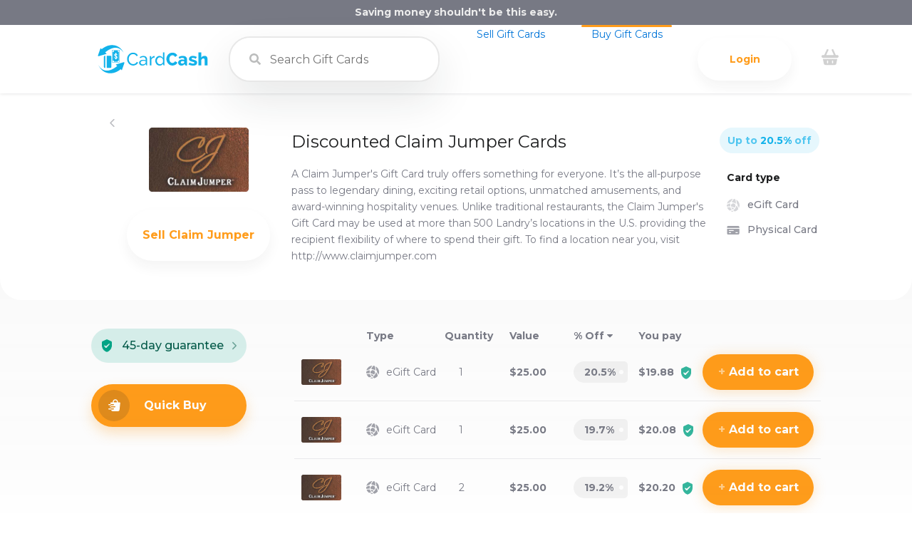

--- FILE ---
content_type: text/html; charset=utf-8
request_url: https://www.cardcash.com/buy-gift-cards/discount-claim-jumper-cards/
body_size: 71790
content:
<!DOCTYPE html>
<html lang="en">
  <head>
    <!-- Google Tag Manager -->
    <script>
      // (function (w, d, s, l, i) {
      //     w[l] = w[l] || []; w[l].push({
      //       'gtm.start':
      //         new Date().getTime(), event: 'gtm.js'
      //     });
      //     var f = d.getElementsByTagName(s)[0],
      //       j = d.createElement(s), dl = l != 'dataLayer' ? '&l=' + l : ''; j.async = true; j.src =
      //         'https://www.googletagmanager.com/gtm.js?id=' + i + dl; f.parentNode.insertBefore(j, f);
      //   })(window, document, 'script', 'dataLayer', 'GTM-W9DCK3');
    </script>
    <!-- End Google Tag Manager -->
    <meta charset="utf-8" />
    <meta
      name="viewport"
      content="width=device-width, initial-scale=1, minimum-scale=1.0, maximum-scale=5.0"
    />
    <meta
      name="google-signin-client_id"
      content="186752924547-ukacunlg88a3m9s1i9p8flovg3lrql6i.apps.googleusercontent.com"
    />
    <meta
      property="og:image"
      content="https://cdn.cardcash.com/images/sharing/refer-a-friend.png"
    />
    <meta property="og:image:width" content="1200" />
    <meta property="og:image:height" content="630" />
    <meta name="twitter:card" content="summary_large_image" />
    <meta name="twitter:site" content="@CardCash" />
    <meta property="og:url" content="https://cardcash.com/" />
    <meta name="cf-2fa-verify" content="7Dn63jwtRKpLljR4BREt" />
    <meta
      property="og:description"
      content="Invite a friend to CardCash and you'll both get rewarded with $5 when they create an account and make a purchase."
    />
    <title data-react-helmet="true">Buy Claim Jumper Gift Cards - Discounts up to 20% | CardCash</title> 
    <link
      href="https://cdn.cardcash.com/images/favicons/cardcash.ico"
      type="image/x-icon"
      rel="icon"
    />
    <link data-chunk="client" rel="stylesheet" href="/static/css/client.1c94ae71.css">
<link data-chunk="LargeNavSearch" rel="stylesheet" href="/static/css/LargeNavSearch.cad3424e.css">
<link data-chunk="MerchantDetailOrCategory" rel="stylesheet" href="/static/css/MerchantDetailOrCategory.6d2deba5.css">
    <link rel="preconnect" href="https://fonts.googleapis.com" />
    <link rel="preconnect" href="https://fonts.gstatic.com" crossorigin />
    <link
      rel="preconnect"
      as="style"
      href="https://fonts.googleapis.com/css?family=Montserrat:400,600,500,700,800&display=swap"
    />
    <link
      href="https://fonts.googleapis.com/css?family=Montserrat:400,600,500,700,800&display=swap"
      rel="stylesheet"
      media="print"
      onload="this.media='all'"
    />
    <link rel="preconnect" href="https://www.googletagmanager.com/" />
    <link rel="preconnect" href="https://c.clarity.ms/" />
    <link rel="preconnect" href="https://www.google-analytics.com/" />
    <link rel="preconnect" href="https://cdn.jsdelivr.net/" />
    <link rel="preconnect" href="https://d.clarity.ms/" />
    <link rel="preconnect" href="https://load.sumome.com/" />
    <link rel="preconnect" href="https://maxcdn.bootstrapcdn.com/" />
    <link rel="preconnect" href="https://ajax.googleapis.com/" />
    <link rel="preconnect" href="https://cdn.cardcash.com/" />
    <!-- <link rel="preload" href="https://cdn.cardcash.com/website/ui/Home/Hero-3.webp" as="image"/> -->
  </head>

  <body>
    <!-- Google Tag Manager (noscript) -->
    <noscript
      ><iframe
        src="https://www.googletagmanager.com/ns.html?id=GTM-W9DCK3"
        height="0"
        width="0"
        style="display: none; visibility: hidden"
      ></iframe
    ></noscript>
    <!-- End Google Tag Manager (noscript) -->
    <div id="app"></div>

    <div id="root"><div><style data-emotion="css zed6i5">.css-zed6i5{padding-top:1px;position:relative;}@media (min-width: 2500px){.css-zed6i5{max-width:2500px;margin:0 auto;}}</style><div id="app-main" class="css-zed6i5 ehl97qu1"><style data-emotion="css bjn8wh">.css-bjn8wh{position:relative;}</style><div class="css-bjn8wh ewsk55i0"><style data-emotion="css i0lms">.css-i0lms{-webkit-transition:background-color 0.2s,box-shadow 0.5s,height 0.2s;transition:background-color 0.2s,box-shadow 0.5s,height 0.2s;background-color:#fff;display:-webkit-box;display:-webkit-flex;display:-ms-flexbox;display:flex;-webkit-flex-direction:column;-ms-flex-direction:column;flex-direction:column;position:fixed;top:0;width:100%;max-height:100%;z-index:107;box-shadow:0 0 5px rgb(31 32 33 / 15%);}@media (min-width: 2500px){.css-i0lms{max-width:2500px;margin:0 auto;}}@media (max-width: 1100px){.css-i0lms{border-radius:0px;}}@media (max-width: 851px){.css-i0lms{border-radius:0px;}}@media (max-width: 500px){.css-i0lms{border-radius:0px;}}</style><nav id="navigation-container" class="css-i0lms e1piug6i1"><style data-emotion="css 1xp4pny">.css-1xp4pny{-webkit-transition:opacity 0.1s,height 0.1s;transition:opacity 0.1s,height 0.1s;height:35px;opacity:1.0;background-color:#777984;position:relative;}@media (max-width: 660px){.css-1xp4pny{height:35px;}}</style><div class="css-1xp4pny epzr73l0"><style data-emotion="css 8rewrt">.css-8rewrt{display:-webkit-box;display:-webkit-flex;display:-ms-flexbox;display:flex;-webkit-flex-direction:column;-ms-flex-direction:column;flex-direction:column;-webkit-align-items:center;-webkit-box-align:center;-ms-flex-align:center;align-items:center;margin:0 auto;height:100%;color:white;}@media (min-width: 500px){.css-8rewrt{max-width:100%;}}@media (min-width: 979px){.css-8rewrt{max-width:900px;}}@media (min-width: 980px){.css-8rewrt{max-width:1080px;}}</style><div class="css-8rewrt evqypfs2"><style data-emotion="css raiqur">.css-raiqur{display:-webkit-box;display:-webkit-flex;display:-ms-flexbox;display:flex;-webkit-flex-direction:column;-ms-flex-direction:column;flex-direction:column;-webkit-align-items:center;-webkit-box-align:center;-ms-flex-align:center;align-items:center;-webkit-flex:1;-ms-flex:1;flex:1;}</style><div class="css-raiqur evqypfs0"><style data-emotion="css 11l3op">.css-11l3op{display:-webkit-box;display:-webkit-flex;display:-ms-flexbox;display:flex;-webkit-flex-direction:row;-ms-flex-direction:row;flex-direction:row;-webkit-align-items:center;-webkit-box-align:center;-ms-flex-align:center;align-items:center;-webkit-flex:1;-ms-flex:1;flex:1;}</style><div class="css-11l3op evqypfs1"><div><style data-emotion="css atlr4o">.css-atlr4o{margin:0;padding:0;color:#ececec;font-weight:bold;display:-webkit-box;display:-webkit-flex;display:-ms-flexbox;display:flex;}.css-atlr4o a{color:white;-webkit-text-decoration:underline;text-decoration:underline;}@media (max-width: 768px){.css-atlr4o{display:none;}}</style><p class="css-atlr4o e1poxkvi0">Saving money shouldn't be this easy.</p></div></div></div></div></div><style data-emotion="css 1g7r5xw">.css-1g7r5xw{display:-webkit-box;display:-webkit-flex;display:-ms-flexbox;display:flex;-webkit-flex:1;-ms-flex:1;flex:1;-webkit-flex-direction:row;-ms-flex-direction:row;flex-direction:row;width:70%;height:100%;max-height:100%;}@media (max-width: 500px){.css-1g7r5xw{max-width:100%;}}@media (max-width: 1700px){.css-1g7r5xw{width:75%;}}@media (max-width: 1600px){.css-1g7r5xw{width:80%;}}@media (max-width: 1250px){.css-1g7r5xw{width:85%;}}@media (max-width: 1150px){.css-1g7r5xw{width:95%;margin:0 auto;}}@media (max-width: 999px){.css-1g7r5xw{width:85%;}}@media (max-width: 728px){.css-1g7r5xw{width:90%;}}@media (min-width: 980px){.css-1g7r5xw{margin:0 auto;}}</style><div class=" css-1g7r5xw e1piug6i0"><style data-emotion="css vd2235">.css-vd2235{z-index:10;display:-webkit-box;display:-webkit-flex;display:-ms-flexbox;display:flex;-webkit-align-items:center;-webkit-box-align:center;-ms-flex-align:center;align-items:center;}.css-vd2235>*:last-child{margin-right:0;}</style><div class="css-vd2235 e26d4tz1"><style data-emotion="css 103gbb8">.css-103gbb8{height:2.85rem;cursor:pointer;margin-right:20px;min-width:173px;}@media (max-width: 415px){.css-103gbb8{min-width:150px;width:150px;}}@media (max-width: 330px){.css-103gbb8{min-width:120px;width:120px;}}@media screen and (max-width: 320px){.css-103gbb8{height:2.5rem;}}@media screen and (max-width: 295px){.css-103gbb8{height:2.2rem;}}</style><span class="css-103gbb8 e26d4tz3"><style data-emotion="css 1wajkb4">.css-1wajkb4{margin-right:18px;height:2.85rem;cursor:pointer;}@media screen and (max-width: 320px){.css-1wajkb4{height:2.5rem;}}@media screen and (max-width: 295px){.css-1wajkb4{height:2.2rem;}}</style><a aria-label="Home page" class="css-1wajkb4 e26d4tz2" href="/"><svg width="100%" height="100%" viewBox="0 0 402 104" fill="#12b2ea"><path d="M139.636 65.527a15.736 15.736 0 0 1-3.298 2.547 13.7 13.7 0 0 1-3.691 1.47 16.293 16.293 0 0 1-3.756.456c-2.308 0-4.441-.5-6.401-1.5a16.358 16.358 0 0 1-5.095-4.052c-1.437-1.697-2.559-3.646-3.364-5.845s-1.21-4.517-1.21-6.957a21.6 21.6 0 0 1 1.014-6.499 18.07 18.07 0 0 1 3.037-5.815c1.35-1.72 3.015-3.112 4.998-4.18s4.256-1.6 6.825-1.6a17.14 17.14 0 0 1 3.593.392 13.72 13.72 0 0 1 3.56 1.306 12.961 12.961 0 0 1 3.202 2.417c.978 1.001 1.817 2.244 2.514 3.723l4.638-3.004c-1.438-3.006-3.638-5.443-6.598-7.318s-6.51-2.808-10.648-2.808c-3.484 0-6.597.676-9.34 2.026s-5.062 3.125-6.957 5.324a23.13 23.13 0 0 0-4.31 7.445c-.98 2.767-1.471 5.544-1.471 8.33 0 2.96.533 5.869 1.6 8.72s2.569 5.4 4.508 7.642a23.31 23.31 0 0 0 6.892 5.456c2.654 1.393 5.573 2.09 8.753 2.09 1.784 0 3.613-.24 5.487-.72a22.88 22.88 0 0 0 5.322-2.09 19.682 19.682 0 0 0 4.508-3.364 14.445 14.445 0 0 0 3.103-4.605l-4.899-2.678c-.653 1.438-1.492 2.668-2.516 3.691m35.111-1.013c0 .828-.415 1.721-1.241 2.679-1.003 1.132-2.374 2.09-4.115 2.873s-3.528 1.176-5.356 1.176c-1.22 0-2.31-.184-3.267-.555s-1.764-.86-2.417-1.47a6.26 6.26 0 0 1-1.501-2.122 6.234 6.234 0 0 1-.523-2.516c0-2.09.892-3.733 2.677-4.932s4.159-1.796 7.12-1.796c1.394 0 2.843.142 4.344.424s2.928.687 4.279 1.21v5.03zm1.96-20.707c-2.527-2.394-5.967-3.593-10.321-3.593-2.351 0-4.616.37-6.794 1.11s-4.376 1.851-6.597 3.331l1.893 3.724c3.79-2.656 7.404-3.984 10.844-3.984 2.875 0 5.096.795 6.663 2.384s2.352 3.778 2.352 6.564v2.746c-1.307-.524-2.81-.936-4.507-1.243a28.522 28.522 0 0 0-5.03-.457c-2.091 0-4.018.252-5.782.752s-3.288 1.22-4.572 2.156-2.276 2.068-2.972 3.397-1.045 2.797-1.045 4.407c0 1.438.295 2.8.883 4.084a9.978 9.978 0 0 0 2.449 3.33c1.045.938 2.287 1.678 3.723 2.222s3.005.816 4.704.816c1.176 0 2.36-.13 3.56-.392a16.87 16.87 0 0 0 3.494-1.175 16.202 16.202 0 0 0 3.202-1.96 14.555 14.555 0 0 0 2.677-2.744l.13 2.419c.087 1.262.589 2.154 1.502 2.676s1.85.784 2.81.784c.127 0 .274-.016.407-.023v-23.26c-.346-3.37-1.562-6.068-3.673-8.07m29.198-3.267c-2.178 0-4.225.774-6.14 2.32s-3.462 3.492-4.637 5.846v-7.904h-5.357V74.9h5.748V53.867a11.32 11.32 0 0 1 4.67-5.814c2.199-1.393 4.736-2.133 7.61-2.22v-5.226a4.118 4.118 0 0 0-.783-.066h-1.11zm32.008 22.405c-.219 1.044-.685 2.036-1.404 2.972a11.792 11.792 0 0 1-2.548 2.45A12.638 12.638 0 0 1 230.826 70c-1.11.392-2.189.587-3.234.587-1.655 0-3.19-.336-4.604-1.01a11.98 11.98 0 0 1-3.69-2.713c-1.046-1.13-1.874-2.47-2.484-4.016a13.125 13.125 0 0 1-.914-4.868 14.69 14.69 0 0 1 .784-4.735c.522-1.546 1.273-2.917 2.254-4.114a11.258 11.258 0 0 1 3.527-2.876c1.37-.718 2.907-1.076 4.605-1.076 1.088 0 2.188.206 3.3.62a12.96 12.96 0 0 1 3.134 1.697 14.03 14.03 0 0 1 2.645 2.548c.785.981 1.373 2.015 1.764 3.103v9.798zm5.75 4.9v-40.63h-5.75v20.38c-1.264-2.047-2.972-3.788-5.127-5.226s-4.605-2.156-7.349-2.156c-2.265 0-4.344.47-6.239 1.404a15.24 15.24 0 0 0-4.898 3.822c-1.372 1.612-2.44 3.494-3.2 5.65s-1.144 4.432-1.144 6.827a18.86 18.86 0 0 0 1.208 6.728c.805 2.133 1.928 4.007 3.364 5.617a16.218 16.218 0 0 0 5.161 3.855c2.001.957 4.18 1.436 6.532 1.436 2.483 0 4.844-.62 7.087-1.86s4.038-2.973 5.39-5.195l.13 3.202c.042.957.457 1.774 1.241 2.45s1.83 1.011 3.136 1.011c.139 0 .31-.02.464-.03v-7.149c-.001-.046-.007-.088-.007-.136m36.907-5.521a9.062 9.062 0 0 1-2.352 1.962 11.04 11.04 0 0 1-5.421 1.468c-1.7 0-3.246-.38-4.64-1.143a11.03 11.03 0 0 1-3.56-3.103c-.98-1.306-1.74-2.809-2.285-4.506a17.212 17.212 0 0 1-.817-5.292 18.8 18.8 0 0 1 .687-5.028c.457-1.656 1.142-3.138 2.057-4.443a11.057 11.057 0 0 1 3.463-3.201c1.393-.827 3.048-1.242 4.964-1.242.826 0 1.709.099 2.645.294s1.84.546 2.71 1.046 1.677 1.155 2.418 1.959 1.35 1.819 1.828 3.037l8.23-5.748c-1.48-3.004-3.743-5.442-6.791-7.316s-6.643-2.809-10.779-2.809c-3.528 0-6.673.676-9.44 2.025s-5.105 3.115-7.021 5.291a22.934 22.934 0 0 0-4.376 7.415c-1.003 2.766-1.503 5.541-1.503 8.328 0 2.962.544 5.878 1.632 8.754s2.601 5.443 4.541 7.707a22.534 22.534 0 0 0 6.924 5.455c2.678 1.372 5.628 2.058 8.851 2.058 1.83 0 3.69-.241 5.584-.72a23.339 23.339 0 0 0 5.39-2.09c1.7-.914 3.21-2.046 4.54-3.398a14.08 14.08 0 0 0 3.038-4.57l-8.82-5.162c-.436 1.176-1.001 2.167-1.697 2.972M360 57.949c-1.09-.805-2.506-1.535-4.247-2.188s-3.877-1.305-6.401-1.959a85.098 85.098 0 0 1-3.07-.818c-.828-.238-1.493-.5-1.992-.783s-.861-.588-1.078-.915-.327-.73-.327-1.208c0-1 .424-1.73 1.273-2.19.85-.455 1.927-.684 3.234-.684 1.568 0 3.19.273 4.866.817s3.583 1.403 5.715 2.58l4.116-6.597a38.416 38.416 0 0 0-7.348-2.972c-2.504-.72-4.955-1.08-7.35-1.08-2.046 0-3.929.285-5.649.85s-3.213 1.35-4.476 2.35a10.763 10.763 0 0 0-2.97 3.66c-.72 1.437-1.08 3.028-1.08 4.769 0 1.305.218 2.439.654 3.396s1.144 1.819 2.123 2.58 2.275 1.448 3.887 2.057 3.57 1.22 5.878 1.83c2.658.698 4.53 1.297 5.619 1.797s1.633 1.208 1.633 2.123-.404 1.612-1.208 2.09-1.972.718-3.496.718c-1.958 0-4.006-.347-6.14-1.044s-4.333-1.7-6.597-3.006l-4.116 7.055c1.045.653 2.264 1.252 3.659 1.797a34.106 34.106 0 0 0 4.376 1.372 48.04 48.04 0 0 0 4.605.882c1.545.216 3.039.325 4.476.325 2.22 0 4.223-.26 6.01-.784s3.307-1.261 4.57-2.22a9.762 9.762 0 0 0 2.908-3.495c.675-1.372 1.012-2.908 1.012-4.605 0-1.437-.24-2.679-.717-3.724-.482-1.044-1.266-1.97-2.352-2.776m40.694-9.536c-.26-1.546-.774-2.94-1.534-4.182s-1.852-2.262-3.268-3.07-3.277-1.208-5.584-1.208c-2.526 0-4.824.556-6.892 1.666s-3.734 2.69-4.996 4.735V27.215h-10.452v47.686h10.452V55.238a8.425 8.425 0 0 1 1.306-2.481 11.235 11.235 0 0 1 1.862-1.928 8.036 8.036 0 0 1 2.09-1.24c.718-.284 1.38-.426 1.992-.426 1.525 0 2.733.523 3.626 1.568s1.339 2.679 1.339 4.899V74.9h10.45V52.954c0-1.48-.13-2.994-.391-4.54m-84.722 14.989c0 .872-.501 1.698-1.502 2.482-.696.654-1.58 1.177-2.644 1.57a9.51 9.51 0 0 1-3.3.587c-1.48 0-2.7-.403-3.658-1.21s-1.437-1.84-1.437-3.102c0-1.393.621-2.524 1.861-3.396s2.819-1.307 4.736-1.307c.915 0 1.904.098 2.972.294s2.058.47 2.972.817v3.265zm6.206-19.792c-2.831-2.437-6.838-3.658-12.02-3.658-2.743 0-5.334.37-7.772 1.112s-4.791 1.85-7.055 3.33l3.07 6.532c1.873-1.262 3.658-2.21 5.357-2.84a15.252 15.252 0 0 1 5.354-.949c4.574 0 6.86 1.983 6.86 5.945v1.568c-1.002-.478-2.178-.837-3.528-1.078a23.958 23.958 0 0 0-4.18-.36c-2.177 0-4.158.284-5.944.85s-3.33 1.35-4.638 2.351-2.32 2.199-3.038 3.592-1.077 2.94-1.077 4.64c0 1.567.304 3.015.915 4.343a10.968 10.968 0 0 0 2.48 3.462c1.046.98 2.298 1.742 3.758 2.286s3.038.816 4.735.816c2.352 0 4.584-.522 6.696-1.567s3.93-2.548 5.455-4.507l.196 1.567c.26 1.395.892 2.461 1.893 3.201s2.461 1.131 4.377 1.176c.652 0 1.404-.033 2.254-.098.028-.003.06-.008.086-.01V54.041c-.057-4.56-1.464-8.042-4.234-10.43M45.409 83.979c2.397-.001 3.665-1.27 3.665-3.672l.001-20.355-.001-16.748c-.001-2.324-1.261-3.605-3.557-3.606-4.886-.004-8.726-.002-13.61 0v44.38h13.502M25.603 39.597c-2.256.002-3.555 1.283-3.556 3.538v37.262c0 2.291 1.312 3.58 3.607 3.582h1.214V39.597h-1.265z"></path><path d="M83.24 88.605l4.287 3.967 8.867-24.917s1.12-2.846.037-3.927-4.08-.053-4.08-.053l-27.304 7.918 5.447 5.459s-14.29 12.78-30.587 16.124C14.246 98.444 2.295 73.924 2.295 73.924s12.432 32.932 48.696 29.288c18.47-1.856 32.25-14.607 32.25-14.607M71.474 45.77c0 .79-.165 1.503-.494 2.14a4.223 4.223 0 0 1-1.332 1.542 6.583 6.583 0 0 1-2.451 1.045v2.435H64.3v-2.457a4.763 4.763 0 0 1-.663-.242 5.506 5.506 0 0 1-1.639-1.152 7.94 7.94 0 0 1-1.221-1.617 8.353 8.353 0 0 1-.795-1.89l3.376-1.158.279.69c.075.182.193.42.355.713s.32.528.474.702a2.33 2.33 0 0 0 .564.468c.224.136.456.203.698.203.326 0 .58-.117.76-.348s.273-.497.273-.796c0-.41-.227-.867-.676-1.373s-1.072-1.091-1.863-1.751l-.864-.767a18.106 18.106 0 0 1-1.206-1.178 14.25 14.25 0 0 1-1.02-1.248 5.76 5.76 0 0 1-.78-1.464 4.571 4.571 0 0 1-.271-1.535c0-1.47.517-2.683 1.555-3.64a5.239 5.239 0 0 1 2.664-1.34v-2.63h2.897v2.809a5.364 5.364 0 0 1 1.879 1.049c1.032.884 1.748 2.041 2.148 3.473l-3.6 1.283a28.27 28.27 0 0 0-.222-.648 9.577 9.577 0 0 0-.286-.67 3.365 3.365 0 0 0-.391-.677 2.157 2.157 0 0 0-.488-.438c-.2-.136-.41-.203-.633-.203-.587 0-.88.344-.88 1.032 0 .25.058.51.174.775a4.6 4.6 0 0 0 .363.682c.125.191.344.44.656.747s.55.535.719.684a54.78 54.78 0 0 0 .877.752l.768.656c.995.865 1.776 1.715 2.343 2.552a4.85 4.85 0 0 1 .85 2.79m-12.43 15.44h13.258a4.114 4.114 0 0 1 4.115-4.114V25.351a4.114 4.114 0 0 1-4.096-4.507H59.025a4.114 4.114 0 0 1-4.705 4.461v31.836a4.114 4.114 0 0 1 4.724 4.07m18.633 1.3H53.058V19.544h24.619v42.967zm-25.8 1.22h26.981V18.324H51.877v45.407zM14.033 15.603l-4.286-3.967L.88 36.552S-.24 39.399.842 40.48s4.081.053 4.081.053l27.303-7.92-5.446-5.457s14.291-12.78 30.586-16.124c25.661-5.268 37.612 19.252 37.612 19.252S82.549-2.649 46.283.994c-18.47 1.858-32.25 14.609-32.25 14.609"></path></svg></a></span><style data-emotion="css 1tq7hid">@media (max-width: 1000px){.css-1tq7hid{display:none;}}</style><div class="css-1tq7hid e11g07pd0"><div><style data-emotion="css 1ft7ayt">.css-1ft7ayt{display:grid;grid-template-columns:292px auto 108px;font-size:14px;color:rgb(51, 51, 51);position:relative;}@media (max-width: 999px){.css-1ft7ayt{grid-template-columns:248px auto auto;}}@media (max-width: 600px){.css-1ft7ayt{grid-template-columns:1.4fr 1fr auto;}}@media (max-width: 400px){.css-1ft7ayt{grid-template-columns:1.7fr 1fr auto;}}@media (max-width: 330px){.css-1ft7ayt{grid-template-columns:1.8fr 1fr auto;}}</style><div class="main-search-select main-search-select-close css-1ft7ayt emhh9ei0"><style data-emotion="css 1odyntk">.css-1odyntk{position:relative;display:-webkit-box;display:-webkit-flex;display:-ms-flexbox;display:flex;-webkit-align-items:center;-webkit-box-align:center;-ms-flex-align:center;align-items:center;z-index:1;height:100%;background-color:transparent;}</style><div class="css-1odyntk e1cogtpp1"><style data-emotion="css v1irqc">.css-v1irqc{position:absolute;left:27px;height:100%;display:-webkit-box;display:-webkit-flex;display:-ms-flexbox;display:flex;-webkit-align-items:center;-webkit-box-align:center;-ms-flex-align:center;align-items:center;}@media (max-width: 330px){.css-v1irqc{display:none;}}</style><div class="css-v1irqc e1cogtpp0"><svg stroke="currentColor" fill="currentColor" stroke-width="0" viewBox="0 0 512 512" style="color:rgba(31, 32, 33, 0.3);font-size:16px" height="1em" width="1em" xmlns="http://www.w3.org/2000/svg"><path d="M505 442.7L405.3 343c-4.5-4.5-10.6-7-17-7H372c27.6-35.3 44-79.7 44-128C416 93.1 322.9 0 208 0S0 93.1 0 208s93.1 208 208 208c48.3 0 92.7-16.4 128-44v16.3c0 6.4 2.5 12.5 7 17l99.7 99.7c9.4 9.4 24.6 9.4 33.9 0l28.3-28.3c9.4-9.4 9.4-24.6.1-34zM208 336c-70.7 0-128-57.2-128-128 0-70.7 57.2-128 128-128 70.7 0 128 57.2 128 128 0 70.7-57.2 128-128 128z"></path></svg></div><style data-emotion="css 1vc1btf">.css-1vc1btf{border:0;outline:none;border-radius:30px;width:100%;height:100%;padding-left:56px;border:none;border-right:none;}.css-1vc1btf:hover,.css-1vc1btf:focus,.css-1vc1btf:disabled,.css-1vc1btf:active,.css-1vc1btf:visited{border:0;outline:none;}.css-1vc1btf:hover{border:none;}.css-1vc1btf:focus{border:2px solid black;border-radius:30px 0px 0px 30px;}@media (max-width: 330px){.css-1vc1btf{padding-left:26px;}}</style><input class="nav-search-input css-1vc1btf e1cogtpp2" placeholder="Search Gift Cards" value="" aria-label="Search gift cards" aria-autocomplete="both"/></div></div></div></div></div><style data-emotion="css 1prt7b5">.css-1prt7b5{position:relative;-webkit-flex:1;-ms-flex:1;flex:1;display:-webkit-box;display:-webkit-flex;display:-ms-flexbox;display:flex;-webkit-flex-direction:row-reverse;-ms-flex-direction:row-reverse;flex-direction:row-reverse;-webkit-align-items:center;-webkit-box-align:center;-ms-flex-align:center;align-items:center;}.css-1prt7b5>*{margin:18px;white-space:nowrap;}.css-1prt7b5>*:last-child{margin-left:36px;}.css-1prt7b5>*:first-child{margin-right:0;}@media (max-width: 1250px){.css-1prt7b5>*{margin-right:8px;margin-left:8px;}}@media (max-width: 1030px){.css-1prt7b5>*:last-child{margin-left:0px;}}@media (max-width: 980px){.css-1prt7b5>*{margin-left:0px;}}@media (max-width: 999px){.css-1prt7b5{z-index:2;}.css-1prt7b5>*{margin:18px;}.css-1prt7b5>*:last-child{margin-left:36px;}}@media (max-width: 767px){.css-1prt7b5{height:76px!important;}}@media (max-width: 415px){.css-1prt7b5>*{margin-right:8px;margin-left:8px;}}@media (max-width: 300px){.css-1prt7b5>*{margin-right:4px;margin-left:4px;}}</style><div style="height:96px" class="css-1prt7b5 e1mhgrzi2"><style data-emotion="css 1bbfoex">.css-1bbfoex{display:none;}@media (max-width: 999px){.css-1bbfoex{display:initial;}}</style><div class="css-1bbfoex e1mhgrzi1"><div><style data-emotion="css qexp3i">.css-qexp3i{position:relative;display:none;width:1.5rem;height:1rem;margin-left:2px;}@media (max-width: 999px){.css-qexp3i{display:-webkit-box;display:-webkit-flex;display:-ms-flexbox;display:flex;min-width:21px;}}</style><div class="css-qexp3i e1b9vzzg0"><style data-emotion="css 1pgc097">.css-1pgc097{position:absolute;display:block;top:0;left:0;width:100%;height:100%;cursor:pointer;}</style><div class="css-1pgc097 e1b9vzzg1"><style data-emotion="css 1jrmfge">.css-1jrmfge{-webkit-transition:-webkit-transform 0.3s,opacity 0.3s,top 0.3s;transition:transform 0.3s,opacity 0.3s,top 0.3s;width:100%;height:15%;position:absolute;top:0%;-webkit-transform:rotate(0deg);-moz-transform:rotate(0deg);-ms-transform:rotate(0deg);transform:rotate(0deg);background:#6b6b6b;-webkit-user-select:none;-moz-user-select:none;-ms-user-select:none;user-select:none;}</style><div style="background-color:rgba(31, 32, 33, 0.2)" class="css-1jrmfge e1b9vzzg2"> </div><style data-emotion="css e8hjeg">.css-e8hjeg{-webkit-transition:-webkit-transform 0.3s,opacity 0.3s,top 0.3s;transition:transform 0.3s,opacity 0.3s,top 0.3s;width:100%;height:15%;position:absolute;top:50%;opacity:1;-webkit-transform:rotate();-moz-transform:rotate();-ms-transform:rotate();transform:rotate();background:#6b6b6b;-webkit-user-select:none;-moz-user-select:none;-ms-user-select:none;user-select:none;}</style><div style="background-color:rgba(31, 32, 33, 0.2)" class="css-e8hjeg e1b9vzzg2"> </div><style data-emotion="css 182xd93">.css-182xd93{-webkit-transition:-webkit-transform 0.3s,opacity 0.3s,top 0.3s;transition:transform 0.3s,opacity 0.3s,top 0.3s;width:100%;height:15%;position:absolute;top:100%;-webkit-transform:rotate(0deg);-moz-transform:rotate(0deg);-ms-transform:rotate(0deg);transform:rotate(0deg);background:#6b6b6b;-webkit-user-select:none;-moz-user-select:none;-ms-user-select:none;user-select:none;}</style><div style="background-color:rgba(31, 32, 33, 0.2)" class="css-182xd93 e1b9vzzg2"> </div></div></div></div></div><style data-emotion="css hratu2">.css-hratu2{position:relative;text-align:center;cursor:pointer;}@media (max-width: 635px){.css-hratu2{display:block;}}</style><div id="shopping-cart-div" class="css-hratu2 e9mg6i81"><style data-emotion="css poo7tr">.css-poo7tr{background:none;border-radius:30rem;border:none;}.css-poo7tr:focus{outline:none;}</style><button id="shopping-button" aria-label="shopping cart" class="css-poo7tr e9mg6i80"><svg width="24px" height="24px" viewBox="0 0 24 24"><g id="Design" stroke="none" stroke-width="1" fill="none" fill-rule="evenodd" opacity="0.200000003"><g id="Homepage" transform="translate(-1561.000000, -33.000000)" fill="#1F2021" fill-rule="nonzero"><g id="Menu" transform="translate(215.000000, 25.000000)"><g id="shopping-basket-2" transform="translate(1346.000000, 8.000000)"><path d="M21.5,14.625 L2.5,14.625 C2.34983865,14.625 2.20761413,14.6924279 2.11263188,14.8087327 C2.01764964,14.9250375 1.97996773,15.0778725 2.01,15.225 L3.291,21.625 C3.67491406,22.6329809 4.69477662,23.2510795 5.766,23.125 L18.234,23.125 C19.3052234,23.2510795 20.3250859,22.6329809 20.709,21.625 L21.99,15.225 C22.0200323,15.0778725 21.9823504,14.9250375 21.8873681,14.8087327 C21.7923859,14.6924279 21.6501613,14.625 21.5,14.625 L21.5,14.625 Z M7.75,20.125 L7.75,17.625 C7.75,17.2107864 8.08578644,16.875 8.5,16.875 C8.91421356,16.875 9.25,17.2107864 9.25,17.625 L9.25,20.125 C9.25,20.5392136 8.91421356,20.875 8.5,20.875 C8.08578644,20.875 7.75,20.5392136 7.75,20.125 L7.75,20.125 Z M16.25,20.125 C16.25,20.5392136 15.9142136,20.875 15.5,20.875 C15.0857864,20.875 14.75,20.5392136 14.75,20.125 L14.75,17.625 C14.75,17.2107864 15.0857864,16.875 15.5,16.875 C15.9142136,16.875 16.25,17.2107864 16.25,17.625 L16.25,20.125 Z" id="Shape"></path><path d="M24,11.125 C24,10.0204305 23.1045695,9.125 22,9.125 L20.142,9.125 C20.0431142,9.12529825 19.9533452,9.0672816 19.913,8.977 L16.643,1.618 C16.3520575,1.00491624 15.6253713,0.735591322 15.0051438,1.01097667 C14.3849163,1.28636202 14.097347,2.00602347 14.357,2.633 L17.087,8.774 C17.1210352,8.85149033 17.1138982,8.94089091 17.068,9.012 C17.0217616,9.08291724 16.9426582,9.1254824 16.858,9.125 L6.981,9.125 C6.89557567,9.12485806 6.81613728,9.08110829 6.77035367,9.00898897 C6.72457005,8.93686964 6.71877992,8.84636564 6.755,8.769 L9.631,2.658 C9.92509161,2.03336595 9.65713403,1.28859165 9.03249999,0.994500024 C8.40786595,0.700408399 7.66309164,0.968365963 7.369,1.593 L3.892,8.982 C3.85102408,9.06968242 3.76278309,9.12551633 3.666,9.125 L2,9.125 C0.8954305,9.125 0,10.0204305 0,11.125 C0,12.2295695 0.8954305,13.125 2,13.125 L22,13.125 C23.1045695,13.125 24,12.2295695 24,11.125 Z" id="Path"></path></g></g></g></g></svg></button></div><div class="css-1bbfoex ewbdu0u0"><div></div></div><style data-emotion="css 12x05g7">@media (max-width: 999px){.css-12x05g7{display:none;}}</style><div class="css-12x05g7 e1mhgrzi0"><div><div><style data-emotion="css 6j07ez">.css-6j07ez{min-width:132px;}@media (max-width: 1029px){.css-6j07ez{min-width:40px;}}@media (max-width: 767px){.css-6j07ez{display:none;}}</style><div class="css-6j07ez evbhb3a0"><style data-emotion="css 1vcob1d">.css-1vcob1d{display:-webkit-box;display:-webkit-flex;display:-ms-flexbox;display:flex;-webkit-box-pack:center;-ms-flex-pack:center;-webkit-justify-content:center;justify-content:center;-webkit-align-items:center;-webkit-box-align:center;-ms-flex-align:center;align-items:center;}</style><div class="css-1vcob1d e16kq3cs0"><style data-emotion="css 1aynuae">.css-1aynuae{width:20px;height:20px;}</style><img class="spinner-rotate css-1aynuae e16kq3cs1" src="https://cdn.cardcash.com/website/ui/elements/spinner-orange.png" alt=""/></div></div></div></div></div><div class="css-12x05g7 e1mhgrzi0"><div><style data-emotion="css 1gvarev">.css-1gvarev{height:100%;display:grid;grid-template-columns:1fr;-webkit-align-items:center;-webkit-box-align:center;-ms-flex-align:center;align-items:center;margin:0;}</style><div style="height:96px" class="css-1gvarev e1i7y4st2"><style data-emotion="css 8qs5s9">.css-8qs5s9{height:100%;display:grid;text-align:center;grid-template-rows:auto 1fr;}</style><div class="css-8qs5s9 e1i7y4st1"><style data-emotion="css f661oz">.css-f661oz{width:127.1px;height:3px;border-radius:1.5px;}</style><div style="background-color:transparent" class="css-f661oz e1i7y4st0"></div><a class="nav-links-link" href="/buy-gift-cards/">Buy Gift Cards</a></div></div></div></div><div class="css-12x05g7 e1mhgrzi0"><div><div style="height:96px" class="css-1gvarev e1i7y4st2"><div class="css-8qs5s9 e1i7y4st1"><div style="background-color:transparent" class="css-f661oz e1i7y4st0"></div><a class="nav-links-link" href="/sell-gift-cards/">Sell Gift Cards</a></div></div></div></div></div></div></nav><style data-emotion="css cidvmo">.css-cidvmo{min-height:700px;margin-top:0px;}@media (max-width: 767px){.css-cidvmo{margin-top:0px;}}</style><div class="css-cidvmo ehl97qu0"><style data-emotion="css 1dit78t">.css-1dit78t{background-color:white;position:relative;margin-top:110px;padding-bottom:70px;}</style><div class="css-1dit78t ec0daw79"><style data-emotion="css 16xz4mm">.css-16xz4mm{background-image:linear-gradient(
    to bottom,
    rgba(34, 176, 252, 0.081),
    rgba(34, 176, 252, 0)
  );mix-blend-mode:luminosity;position:absolute;top:0;left:0;width:100%;height:100vh;pointer-events:none;}@media (max-width: 950px){.css-16xz4mm{display:none;}}</style><div class="css-16xz4mm e9at1fa0"></div><div></div><style data-emotion="css 1pkaeyv">.css-1pkaeyv{border-radius:0px 0px 30px 30px;background-color:#ffffff;position:relative;height:-webkit-fit-content;height:-moz-fit-content;height:fit-content;padding-bottom:15px;}@media (max-width: 950px){.css-1pkaeyv{height:auto;}}</style><div class="css-1pkaeyv ec0daw77"><style data-emotion="css 1k0lggt">.css-1k0lggt{display:-webkit-box;display:-webkit-flex;display:-ms-flexbox;display:flex;-webkit-align-items:center;-webkit-box-align:center;-ms-flex-align:center;align-items:center;}@media (max-width: 950px){.css-1k0lggt{height:auto;}}</style><div class="main-container-page-width css-1k0lggt ec0daw75"><style data-emotion="css f9lvxi">.css-f9lvxi{position:absolute;-webkit-align-self:flex-start;-ms-flex-item-align:flex-start;align-self:flex-start;top:53px;z-index:2;}@media (max-width: 640px){.css-f9lvxi{top:24px;}}</style><div class="css-f9lvxi ec0daw76"><a href="/buy-gift-cards/"><svg stroke="currentColor" fill="currentColor" stroke-width="0" viewBox="0 0 512 512" style="color:rgba(119, 121, 132, 0.5);font-size:17px;margin-left:21px" height="1em" width="1em" xmlns="http://www.w3.org/2000/svg"><path d="M217.9 256L345 129c9.4-9.4 9.4-24.6 0-33.9-9.4-9.4-24.6-9.3-34 0L167 239c-9.1 9.1-9.3 23.7-.7 33.1L310.9 417c4.7 4.7 10.9 7 17 7s12.3-2.3 17-7c9.4-9.4 9.4-24.6 0-33.9L217.9 256z"></path></svg></a></div><style data-emotion="css torxsw">.css-torxsw{width:100%;display:grid;grid-template-columns:4fr 1fr;height:100%;padding-top:68px;}@media (max-width: 1400px){.css-torxsw{grid-template-columns:4fr 1fr;grid-gap:15px;}}@media (max-width: 950px){.css-torxsw{display:block;height:auto;}}@media (max-width: 640px){.css-torxsw{padding-top:24px;}}</style><div class=" css-torxsw e5pk3ec19"><div><style data-emotion="css 1258cq">.css-1258cq{position:relative;display:grid;grid-template-columns:201px 1fr;padding-left:50px;margin-bottom:15px;grid-gap:30px;}@media (max-width: 950px){.css-1258cq{grid-template-columns:242px 1fr;padding:0;}}@media (max-width: 640px){.css-1258cq{text-align:center;display:block;}}</style><div class="css-1258cq e5pk3ec26"><style data-emotion="css 1o1cqfv">.css-1o1cqfv{display:grid;grid-gap:25px;grid-template-rows:90px 1fr;}</style><div class="css-1o1cqfv e5pk3ec23"><style data-emotion="css maohy8">.css-maohy8{width:140px;height:90px;justify-self:center;}</style><img src="https://cdn.cardcash.com/images/merchants/ClaimJumper.png" alt="merchName gift card" class="css-maohy8 e5pk3ec25"/><style data-emotion="css 112qpn">@media (max-width: 640px){.css-112qpn{display:none;}}</style><div class="css-112qpn e5pk3ec12"><style data-emotion="css zl1inp">.css-zl1inp{display:-webkit-box;display:-webkit-flex;display:-ms-flexbox;display:flex;-webkit-box-pack:center;-ms-flex-pack:center;-webkit-justify-content:center;justify-content:center;}</style><div class="css-zl1inp e5pk3ec24"><style data-emotion="css 70cldc">.css-70cldc{border:0;outline:none;color:inherit;-webkit-text-decoration:none;text-decoration:none;color:#ff9c1b;}.css-70cldc:hover,.css-70cldc:focus,.css-70cldc:disabled,.css-70cldc:active,.css-70cldc:visited{border:0;outline:none;color:inherit;-webkit-text-decoration:none;text-decoration:none;}</style><a class="css-70cldc e5pk3ec18" href="/sell-gift-cards/"><style data-emotion="css 1oebdtq">.css-1oebdtq{width:201px;height:72px;border-radius:36px;box-shadow:0 9px 18px 0 rgba(31, 32, 33, 0.05);background-color:#ffffff;font-size:16px;font-weight:bold;text-align:center;display:-webkit-box;display:-webkit-flex;display:-ms-flexbox;display:flex;-webkit-box-pack:center;-ms-flex-pack:center;-webkit-justify-content:center;justify-content:center;-webkit-align-items:center;-webkit-box-align:center;-ms-flex-align:center;align-items:center;color:#ff9c1b;padding-right:10px;padding-left:10px;}.css-1oebdtq:hover,.css-1oebdtq:focus,.css-1oebdtq:disabled,.css-1oebdtq:active,.css-1oebdtq:visited{border:0;outline:none;}.css-1oebdtq:hover{background-color:#fff9ef;color:#ff9c1b;}@media (max-width: 950px){.css-1oebdtq{width:242px;}}@media (max-width: 640px){.css-1oebdtq{width:339px;}}</style><div class="css-1oebdtq e5pk3ec20">Sell <!-- -->Claim Jumper</div></a></div></div></div><style data-emotion="css d3v9zr">.css-d3v9zr{overflow:hidden;}</style><div class="css-d3v9zr e5pk3ec22"><style data-emotion="css l8vxd4">.css-l8vxd4{display:-webkit-box;display:-webkit-flex;display:-ms-flexbox;display:flex;margin-bottom:15px;}@media (max-width: 1350px){.css-l8vxd4{display:block;}}@media (max-width: 640px){.css-l8vxd4{display:block;}}</style><div class="merchant-name-div css-l8vxd4 e5pk3ec17"><style data-emotion="css 1hxsure">.css-1hxsure{font-size:24px;line-height:1.63;color:#1f2021;display:inline;}@media (max-width: 640px){.css-1hxsure{display:block;margin-bottom:12px;}}</style><h1 style="margin:0;padding:0;font-weight:400" class="name-span css-1hxsure e5pk3ec16">Discounted Claim Jumper Cards</h1></div><style data-emotion="css y1z0oi">@media (max-width: 500px){.css-y1z0oi{display:none;}}</style><div class="css-y1z0oi e5pk3ec6"><svg aria-labelledby="fubflgj-aria" role="img" style="margin:0" width="400" height="62" viewBox="0 0 400 62"><title id="fubflgj-aria">Loading...</title><rect role="presentation" x="0" y="0" width="100%" height="100%" clip-path="url(#fubflgj-diff)" style="fill:url(#fubflgj-animated-diff)"></rect><defs><clipPath id="fubflgj-diff"><rect x="0" y="0" rx="5" ry="5" width="410" height="12"></rect><rect x="0" y="24" rx="5" ry="5" width="380" height="12"></rect><rect x="0" y="50" rx="5" ry="5" width="178" height="12"></rect></clipPath><linearGradient id="fubflgj-animated-diff"><stop offset="0%" stop-color="#f3f3f3" stop-opacity="1"><animate attributeName="offset" values="-2; -2; 1" keyTimes="0; 0.25; 1" dur="2s" repeatCount="indefinite"></animate></stop><stop offset="50%" stop-color="#ecebeb" stop-opacity="1"><animate attributeName="offset" values="-1; -1; 2" keyTimes="0; 0.25; 1" dur="2s" repeatCount="indefinite"></animate></stop><stop offset="100%" stop-color="#f3f3f3" stop-opacity="1"><animate attributeName="offset" values="0; 0; 3" keyTimes="0; 0.25; 1" dur="2s" repeatCount="indefinite"></animate></stop></linearGradient></defs></svg></div><style data-emotion="css z7v8fq">.css-z7v8fq{display:-webkit-box;display:-webkit-flex;display:-ms-flexbox;display:flex;-webkit-box-pack:space-around;-ms-flex-pack:space-around;-webkit-justify-content:space-around;justify-content:space-around;-webkit-align-items:center;-webkit-box-align:center;-ms-flex-align:center;align-items:center;margin-top:20px;}@media (min-width: 951px){.css-z7v8fq{display:none;}}@media (max-width: 790px){.css-z7v8fq{display:grid;grid-template-columns:1fr 1fr;grid-row-gap:13px;}}@media (max-width: 640px){.css-z7v8fq{display:-webkit-box;display:-webkit-flex;display:-ms-flexbox;display:flex;}}@media (max-width: 425px){.css-z7v8fq{display:-webkit-box;display:-webkit-flex;display:-ms-flexbox;display:flex;-webkit-box-flex-wrap:wrap;-webkit-flex-wrap:wrap;-ms-flex-wrap:wrap;flex-wrap:wrap;}}</style><div class="css-z7v8fq e5pk3ec11"><span><style data-emotion="css 19sqbed">.css-19sqbed{opacity:0.3;}</style><img src="https://cdn.cardcash.com/website/ui/elements/egift-icon.svg" alt="icon" class="css-19sqbed edfx49t1"/><style data-emotion="css ferut9">.css-ferut9{margin-left:11px;}</style><span class="css-ferut9 edfx49t0">eGift Card</span></span><span><style data-emotion="css 10i7m94">.css-10i7m94{opacity:0.7;}</style><img src="https://cdn.cardcash.com/website/ui/elements/physical-card.svg" alt="physical card" class="css-10i7m94 exz3yh1"/><span class="css-ferut9 exz3yh0">Physical Card</span></span><style data-emotion="css 1ocs9on">@media (max-width: 425px){.css-1ocs9on{grid-column:1/3;margin-top:7px;margin-bottom:5px;}}</style><span class="css-1ocs9on e5pk3ec7"><style data-emotion="css 1lax2c8">.css-1lax2c8{width:140px;height:36px;border-radius:18px;font-size:14px;font-weight:bold;display:-webkit-box;display:-webkit-flex;display:-ms-flexbox;display:flex;text-align:center;-webkit-box-pack:center;-ms-flex-pack:center;-webkit-justify-content:center;justify-content:center;-webkit-align-items:center;-webkit-box-align:center;-ms-flex-align:center;align-items:center;}</style><span style="margin-bottom:0px;background-color:rgba(18, 178, 234, 0.1);color:rgba(18, 178, 234, 0.7)" class=" css-1lax2c8 ew4ajx2">Up to<style data-emotion="css v6w3hj">.css-v6w3hj{color:#12b2ea;}</style><span class="css-v6w3hj ew4ajx1"> <!-- -->20.5<!-- -->% </span>off</span></span></div><style data-emotion="css gsw82t">.css-gsw82t{display:-webkit-box;display:-webkit-flex;display:-ms-flexbox;display:flex;-webkit-align-items:center;-webkit-box-align:center;-ms-flex-align:center;align-items:center;margin-top:20px;height:auto;}@media (max-width: 950px){.css-gsw82t{overflow:hidden;margin-top:15px;}}</style><div class="css-gsw82t e5pk3ec21"><style data-emotion="css 18rio9k">@media (max-width: 950px){.css-18rio9k{display:none;}}</style><div class="css-18rio9k e5pk3ec10"><svg aria-labelledby="17o49nn-aria" role="img" style="margin:0" width="400" height="62" viewBox="0 0 400 62"><title id="17o49nn-aria">Loading...</title><rect role="presentation" x="0" y="0" width="100%" height="100%" clip-path="url(#17o49nn-diff)" style="fill:url(#17o49nn-animated-diff)"></rect><defs><clipPath id="17o49nn-diff"><rect x="0" y="0" rx="5" ry="5" width="410" height="72"></rect></clipPath><linearGradient id="17o49nn-animated-diff"><stop offset="0%" stop-color="#f3f3f3" stop-opacity="1"><animate attributeName="offset" values="-2; -2; 1" keyTimes="0; 0.25; 1" dur="2s" repeatCount="indefinite"></animate></stop><stop offset="50%" stop-color="#ecebeb" stop-opacity="1"><animate attributeName="offset" values="-1; -1; 2" keyTimes="0; 0.25; 1" dur="2s" repeatCount="indefinite"></animate></stop><stop offset="100%" stop-color="#f3f3f3" stop-opacity="1"><animate attributeName="offset" values="0; 0; 3" keyTimes="0; 0.25; 1" dur="2s" repeatCount="indefinite"></animate></stop></linearGradient></defs></svg></div><style data-emotion="css 1afm6ai">.css-1afm6ai{margin-top:15px;}@media (min-width: 951px){.css-1afm6ai{display:none;}}</style><div class="css-1afm6ai e5pk3ec9"><svg aria-labelledby="ng9vl9g-aria" role="img" style="margin:0" width="1000" height="72" viewBox="0 0 1000 72"><title id="ng9vl9g-aria">Loading...</title><rect role="presentation" x="0" y="0" width="100%" height="100%" clip-path="url(#ng9vl9g-diff)" style="fill:url(#ng9vl9g-animated-diff)"></rect><defs><clipPath id="ng9vl9g-diff"><rect x="0" y="0" rx="5" ry="5" width="1000" height="62"></rect></clipPath><linearGradient id="ng9vl9g-animated-diff"><stop offset="0%" stop-color="#f3f3f3" stop-opacity="1"><animate attributeName="offset" values="-2; -2; 1" keyTimes="0; 0.25; 1" dur="2s" repeatCount="indefinite"></animate></stop><stop offset="50%" stop-color="#ecebeb" stop-opacity="1"><animate attributeName="offset" values="-1; -1; 2" keyTimes="0; 0.25; 1" dur="2s" repeatCount="indefinite"></animate></stop><stop offset="100%" stop-color="#f3f3f3" stop-opacity="1"><animate attributeName="offset" values="0; 0; 3" keyTimes="0; 0.25; 1" dur="2s" repeatCount="indefinite"></animate></stop></linearGradient></defs></svg></div></div></div></div></div><div class="css-18rio9k e5pk3ec13"><style data-emotion="css ermyhr">.css-ermyhr{display:-webkit-box;display:-webkit-flex;display:-ms-flexbox;display:flex;-webkit-box-pack:center;-ms-flex-pack:center;-webkit-justify-content:center;justify-content:center;justify-self:flex-end;width:100%;}</style><div class="css-ermyhr e1xbfgbw2"><div><span style="margin-bottom:24px;background-color:rgba(18, 178, 234, 0.1);color:rgba(18, 178, 234, 0.7)" class=" css-1lax2c8 ew4ajx2">Up to<span class="css-v6w3hj ew4ajx1"> <!-- -->20.5<!-- -->% </span>off</span><style data-emotion="css 13lw9uz">.css-13lw9uz{font-size:14px;font-weight:bold;color:#1f2021;margin-bottom:10px;margin-left:10px;}</style><div class="css-13lw9uz e1xbfgbw1">Card type</div><style data-emotion="css 1kkdafa">.css-1kkdafa{font-size:14px;font-weight:500;line-height:2.57;color:#777984;margin-left:10px;}</style><div class="css-1kkdafa e1xbfgbw0"><span><img src="https://cdn.cardcash.com/website/ui/elements/egift-icon.svg" alt="icon" class="css-19sqbed edfx49t1"/><span class="css-ferut9 edfx49t0">eGift Card</span></span></div><div class="css-1kkdafa e1xbfgbw0"><span><img src="https://cdn.cardcash.com/website/ui/elements/physical-card.svg" alt="physical card" class="css-10i7m94 exz3yh1"/><span class="css-ferut9 exz3yh0">Physical Card</span></span></div></div></div></div></div></div></div><style data-emotion="css cbtavg">.css-cbtavg{padding-top:40px;}@media (max-width: 950px){.css-cbtavg{padding-top:0;}}</style><div class="main-container-page-width css-cbtavg ec0daw78"><style data-emotion="css 1gtoc3a">.css-1gtoc3a{display:grid;grid-template-columns:250px 1fr;grid-gap:75px;}@media (max-width: 1335px){.css-1gtoc3a{grid-gap:35px;}}@media (max-width: 1137px){.css-1gtoc3a{grid-template-columns:1fr;width:800px;margin:0 auto;}}@media (max-width: 924px){.css-1gtoc3a{width:100%;}}@media (max-width: 360px){.css-1gtoc3a{display:block;}}</style><main class="css-1gtoc3a ec0daw74"><div class="merchant-detail-sidebar-main-container"><style data-emotion="css f5a8ti">@media (max-width: 1137px){.css-f5a8ti{display:grid;grid-template-columns:1fr 1fr;}}@media (max-width: 769px){.css-f5a8ti{grid-gap:30px;}}@media (max-width: 500px){.css-f5a8ti{width:339px;margin:0 auto;grid-template-columns:1fr;}}@media (max-width: 465px){.css-f5a8ti{width:100%;}}@media (max-width: 360px){.css-f5a8ti{padding-bottom:20px;}}</style><div class="css-f5a8ti em3oatv2"><div class="day-45-guarantee-link"><style data-emotion="css 2itr7y">.css-2itr7y{width:218px;height:48px;border-radius:24px;background-color:rgba(2, 163, 132, 0.15);font-size:16px;font-weight:500;color:#015746;cursor:pointer;display:grid;grid-template-columns:30px 1fr 30px;-webkit-align-items:center;-webkit-box-align:center;-ms-flex-align:center;align-items:center;padding-left:15px;padding-right:15px;grid-template-columns:21px 1fr 10px;text-align:center;margin-bottom:30px;}.css-2itr7y:hover,.css-2itr7y:focus,.css-2itr7y:disabled,.css-2itr7y:active,.css-2itr7y:visited{border:0;outline:none;}.css-2itr7y:hover{background-color:rgba(2, 163, 132, 0.2);}</style><div class="day-45-guarantee-button-div css-2itr7y e1euypsk0"><img src="https://cdn.cardcash.com/website/ui/elements/guarantee.svg" loading="lazy" alt="guarantee"/><span>45-day guarantee</span><svg stroke="currentColor" fill="currentColor" stroke-width="0" viewBox="0 0 512 512" style="color:rgba(1, 87, 70, 0.5);font-size:16px" height="1em" width="1em" xmlns="http://www.w3.org/2000/svg"><path d="M294.1 256L167 129c-9.4-9.4-9.4-24.6 0-33.9s24.6-9.3 34 0L345 239c9.1 9.1 9.3 23.7.7 33.1L201.1 417c-4.7 4.7-10.9 7-17 7s-12.3-2.3-17-7c-9.4-9.4-9.4-24.6 0-33.9l127-127.1z"></path></svg></div></div><style data-emotion="css tb7hg7">@media (max-width: 1137px){.css-tb7hg7{display:none;}}</style><div class="css-tb7hg7 em3oatv3"><style data-emotion="css 1r6nwqn">.css-1r6nwqn{width:218px;height:60px;border-radius:36px;box-shadow:0 9px 18px 0 rgba(253, 165, 54, 0.3);background-color:#ff9c1b;font-size:16px;font-weight:bold;text-align:center;color:#ffffff;display:-webkit-box;display:-webkit-flex;display:-ms-flexbox;display:flex;-webkit-align-items:center;-webkit-box-align:center;-ms-flex-align:center;align-items:center;cursor:pointer;}.css-1r6nwqn:hover,.css-1r6nwqn:focus,.css-1r6nwqn:disabled,.css-1r6nwqn:active,.css-1r6nwqn:visited{border:0;outline:none;}.css-1r6nwqn:hover{box-shadow:0 9px 18px 0 rgba(253, 165, 54, 0.3);background-color:#f4961b;}</style><div class="quick-buy-button-div css-1r6nwqn e159pjll2"><style data-emotion="css 65sjt5">.css-65sjt5{width:44px;height:44px;background-color:rgba(38, 38, 38, 0.15);border-radius:50%;display:inline-block;margin-left:10px;margin-right:20px;display:-webkit-box;display:-webkit-flex;display:-ms-flexbox;display:flex;-webkit-box-pack:center;-ms-flex-pack:center;-webkit-justify-content:center;justify-content:center;-webkit-align-items:center;-webkit-box-align:center;-ms-flex-align:center;align-items:center;}</style><span class="css-65sjt5 e159pjll1"><style data-emotion="css 1ohx2is">.css-1ohx2is{width:17px;height:18px;}</style><img src="https://cdn.cardcash.com/website/ui/elements/quickbuyicon.svg" alt="quick buy" class="css-1ohx2is e159pjll0"/></span><span>Quick Buy</span></div></div></div><span id="sidebar"></span><style data-emotion="css 13zxgx1">.css-13zxgx1{margin-top:35px;}@media (max-width: 1137px){.css-13zxgx1{display:none;}}</style><div class="css-13zxgx1 em3oatv1"><style data-emotion="css 1q0thep">.css-1q0thep{font-size:14px;font-weight:bold;color:#1f2021;margin-bottom:20px;}@media (max-width: 1137px){.css-1q0thep{grid-column:1/4;}}</style><div class="hide css-1q0thep ek6gb4o0">Might also interest you</div></div></div><style data-emotion="css rw59ra">.css-rw59ra{display:grid;}@media (max-width: 725px){.css-rw59ra{display:block;}}</style><div class="css-rw59ra ec0daw73"><style data-emotion="css zb39db">@media (max-width: 1150px){.css-zb39db{display:grid;-webkit-box-pack:start;-ms-flex-pack:start;-webkit-justify-content:flex-start;justify-content:flex-start;}}@media (max-width: 1137px){.css-zb39db{display:block;}}@media (max-width: 800px){.css-zb39db{overflow:inherit;}}</style><div class="css-zb39db e13fjtaz2"><style data-emotion="css 1u5u3ob">.css-1u5u3ob{padding-right:10px;padding-left:10px;grid-template-columns:repeat(6, 1fr) 156px;}@media (max-width: 1500px){.css-1u5u3ob{grid-gap:10px;grid-template-columns:1fr 100px repeat(4, 1fr) 156px;}}@media (max-width: 1310px){.css-1u5u3ob{grid-gap:10px;grid-template-columns:1fr 100px 81px repeat(3, 1fr) 156px;}}@media (max-width: 1200px){.css-1u5u3ob{grid-template-columns:52px 99px 65px 65px 79px 89px 138px;grid-gap:21px;}}@media (max-width: 1150px){.css-1u5u3ob{grid-template-columns:1fr 99px 77px repeat(3, 1fr) 156px;}}@media (max-width: 900px){.css-1u5u3ob{grid-template-columns:1fr 99px 77px repeat(2, 1fr) 70px 156px;padding-right:0px;padding-left:0px;}}@media (max-width: 850px){.css-1u5u3ob{grid-gap:14px;grid-template-columns:1fr 99px 77px 61px 79px 89px 138px;}}@media (max-width: 769px){.css-1u5u3ob{grid-gap:11px;grid-template-columns:1fr 93px 44px 58px 90px 90px 138px;}}@media (max-width: 700px){.css-1u5u3ob{grid-template-columns:52px 85px 50px repeat(3, 1fr) 138px;}}@media (max-width: 640px){.css-1u5u3ob{grid-gap:0px;grid-template-columns:52px 85px 50px 60px repeat(2, 1fr) 120px;}}@media (max-width: 560px){.css-1u5u3ob{grid-template-columns:1fr 83px 43px 54px 71px 52px 130px;}}@media (max-width: 525px){.css-1u5u3ob{grid-template-columns:1fr 83px 54px 71px 52px 130px;}}@media (max-width: 465px){.css-1u5u3ob{grid-template-columns:83px repeat(2, 1fr) 70px 120px;}}@media (max-width: 410px){.css-1u5u3ob{grid-template-columns:repeat(3, 1fr) 120px;}}@media (max-width: 375px){.css-1u5u3ob{grid-template-columns:77px repeat(2, 1fr) 120px;}}@media (max-width: 360px){.css-1u5u3ob{grid-template-columns:repeat(3, 1fr) 55px;}}@media (max-width: 340px){.css-1u5u3ob{grid-template-columns:repeat(3, 1fr) 55px;}}</style><div class="display-grid css-1u5u3ob e1mn7oz15"><style data-emotion="css 10x1pf6">.css-10x1pf6{font-size:14px;font-weight:bold;color:#777984;cursor:pointer;}@media (max-width: 769px){.css-10x1pf6{font-size:12px;}}@media (max-width: 465px){.css-10x1pf6{display:none;}}</style><div class="css-10x1pf6 e1mn7oz10"></div><style data-emotion="css 1ea0n5x">.css-1ea0n5x{font-size:14px;font-weight:bold;color:#777984;cursor:pointer;}@media (max-width: 769px){.css-1ea0n5x{font-size:12px;}}@media (max-width: 640px){.css-1ea0n5x{padding-left:10px;}}@media (max-width: 465px){.css-1ea0n5x{padding:0px;}}@media (max-width: 410px){.css-1ea0n5x{display:none;}}</style><div style="font-weight:bold" class="css-1ea0n5x e1mn7oz12">Type<!-- --> <i class="hide" aria-hidden="true"></i></div><style data-emotion="css 162y3jy">.css-162y3jy{font-size:14px;font-weight:bold;color:#777984;cursor:pointer;}@media (max-width: 769px){.css-162y3jy{font-size:12px;}}@media (max-width: 1150px){.css-162y3jy{text-align:center;}}.css-162y3jy:before{content:"Quantity";}@media (max-width: 769px){.css-162y3jy{text-align:left;}.css-162y3jy:before{content:"Qty";}}@media (max-width: 525px){.css-162y3jy{display:none;}}</style><div class="css-162y3jy e1mn7oz11"> <i class="hide" aria-hidden="true"></i></div><style data-emotion="css jx9bug">.css-jx9bug{font-size:14px;font-weight:bold;color:#777984;cursor:pointer;}@media (max-width: 769px){.css-jx9bug{font-size:12px;}}</style><div class="css-jx9bug e1mn7oz14">Value<!-- --> <i class="hide" aria-hidden="true"></i></div><style data-emotion="css 1t5q9qi">.css-1t5q9qi{font-size:14px;font-weight:bold;color:#777984;cursor:pointer;}@media (max-width: 769px){.css-1t5q9qi{font-size:12px;}}@media (max-width: 640px){.css-1t5q9qi{width:60px;display:grid;grid-template-columns:auto auto;-webkit-box-pack:center;-ms-flex-pack:center;-webkit-justify-content:center;justify-content:center;-webkit-align-items:center;-webkit-box-align:center;-ms-flex-align:center;align-items:center;grid-gap:6px;}}</style><div class="css-1t5q9qi e1mn7oz13">% Off<!-- --> <i class="hide" aria-hidden="true"></i></div><div class="css-jx9bug e1mn7oz14">You pay<!-- --> <i class="hide" aria-hidden="true"></i></div><div class="css-jx9bug e1mn7oz14"></div></div><div></div><div><svg aria-labelledby="j4fga4c-aria" role="img" style="margin:0" width="100%" height="50" viewBox="0 0 2000 70"><title id="j4fga4c-aria">Loading...</title><rect role="presentation" x="0" y="0" width="100%" height="100%" clip-path="url(#j4fga4c-diff)" style="fill:url(#j4fga4c-animated-diff)"></rect><defs><clipPath id="j4fga4c-diff"><rect x="0" y="0" rx="2" ry="2" width="2000" height="100"></rect></clipPath><linearGradient id="j4fga4c-animated-diff"><stop offset="0%" stop-color="#f3f3f3" stop-opacity="1"><animate attributeName="offset" values="-2; -2; 1" keyTimes="0; 0.25; 1" dur="2s" repeatCount="indefinite"></animate></stop><stop offset="50%" stop-color="#ecebeb" stop-opacity="1"><animate attributeName="offset" values="-1; -1; 2" keyTimes="0; 0.25; 1" dur="2s" repeatCount="indefinite"></animate></stop><stop offset="100%" stop-color="#f3f3f3" stop-opacity="1"><animate attributeName="offset" values="0; 0; 3" keyTimes="0; 0.25; 1" dur="2s" repeatCount="indefinite"></animate></stop></linearGradient></defs></svg></div><div><svg aria-labelledby="43o82yv-aria" role="img" style="margin:0" width="100%" height="50" viewBox="0 0 2000 70"><title id="43o82yv-aria">Loading...</title><rect role="presentation" x="0" y="0" width="100%" height="100%" clip-path="url(#43o82yv-diff)" style="fill:url(#43o82yv-animated-diff)"></rect><defs><clipPath id="43o82yv-diff"><rect x="0" y="0" rx="2" ry="2" width="2000" height="100"></rect></clipPath><linearGradient id="43o82yv-animated-diff"><stop offset="0%" stop-color="#f3f3f3" stop-opacity="1"><animate attributeName="offset" values="-2; -2; 1" keyTimes="0; 0.25; 1" dur="2s" repeatCount="indefinite"></animate></stop><stop offset="50%" stop-color="#ecebeb" stop-opacity="1"><animate attributeName="offset" values="-1; -1; 2" keyTimes="0; 0.25; 1" dur="2s" repeatCount="indefinite"></animate></stop><stop offset="100%" stop-color="#f3f3f3" stop-opacity="1"><animate attributeName="offset" values="0; 0; 3" keyTimes="0; 0.25; 1" dur="2s" repeatCount="indefinite"></animate></stop></linearGradient></defs></svg></div><div><svg aria-labelledby="0u0dv8g-aria" role="img" style="margin:0" width="100%" height="50" viewBox="0 0 2000 70"><title id="0u0dv8g-aria">Loading...</title><rect role="presentation" x="0" y="0" width="100%" height="100%" clip-path="url(#0u0dv8g-diff)" style="fill:url(#0u0dv8g-animated-diff)"></rect><defs><clipPath id="0u0dv8g-diff"><rect x="0" y="0" rx="2" ry="2" width="2000" height="100"></rect></clipPath><linearGradient id="0u0dv8g-animated-diff"><stop offset="0%" stop-color="#f3f3f3" stop-opacity="1"><animate attributeName="offset" values="-2; -2; 1" keyTimes="0; 0.25; 1" dur="2s" repeatCount="indefinite"></animate></stop><stop offset="50%" stop-color="#ecebeb" stop-opacity="1"><animate attributeName="offset" values="-1; -1; 2" keyTimes="0; 0.25; 1" dur="2s" repeatCount="indefinite"></animate></stop><stop offset="100%" stop-color="#f3f3f3" stop-opacity="1"><animate attributeName="offset" values="0; 0; 3" keyTimes="0; 0.25; 1" dur="2s" repeatCount="indefinite"></animate></stop></linearGradient></defs></svg></div></div><style data-emotion="css 3ugwsl">.css-3ugwsl{display:grid;grid-template-columns:1fr 1fr 1fr;grid-column-gap:25px;padding-top:25px;}@media (min-width: 1138px){.css-3ugwsl{display:none;}}@media (max-width: 725px){.css-3ugwsl{display:block;width:327px;}}@media (max-width: 350px){.css-3ugwsl{width:100%;}}</style><div class="css-3ugwsl ec0daw70"><div class="hide css-1q0thep ek6gb4o0">Might also interest you</div></div><style data-emotion="css 7yuglf">.css-7yuglf{-webkit-align-self:flex-end;-ms-flex-item-align:flex-end;align-self:flex-end;font-size:14px;line-height:1.71;color:#777984;margin-top:60px;}</style><div class="css-7yuglf ec0daw72">Claim Jumper<!-- --> Trademarks that appear on this site are owned by <!-- -->Claim Jumper<!-- --> and not by CardCash.<!-- --> <!-- -->Claim Jumper<!-- --> is not a participating partner or sponsor in this offer and  CardCash does not issue gift cards on behalf of <!-- -->Claim Jumper<!-- -->. CardCash enables consumers to buy, sell, and trade their unwanted<!-- --> <!-- -->Claim Jumper<!-- --> gift cards at a discount. CardCash verifies the gift cards it sells. All pre-owned gift cards sold on CardCash are backed by  CardCash&#x27;s <a href="/guarantee/"><style data-emotion="css 1lpc9m">.css-1lpc9m{cursor:pointer;color:#12b2ea;display:inline;}.css-1lpc9m:hover,.css-1lpc9m:focus,.css-1lpc9m:disabled,.css-1lpc9m:active,.css-1lpc9m:visited{border:0;outline:none;}</style><div class="css-1lpc9m ec0daw71">  45 day buyer protection guarantee. </div></a> <!-- -->Gift card terms and conditions are subject to change by <!-- -->Claim Jumper<!-- -->, please check<!-- --> <!-- -->Claim Jumper<!-- --> website for more details.</div></div></main></div></div></div><style data-emotion="css o63l09">.css-o63l09{background-image:linear-gradient(to bottom,rgba(34, 176, 252, 0),rgba(34, 176, 252, 0.05) 96%);margin:0 auto;}</style><footer class="footer-main-container css-o63l09 eandq2u16"><style data-emotion="css 1ds96nf">.css-1ds96nf{width:70%;margin:0 auto;}@media (max-width: 1750px){.css-1ds96nf{width:75%;}}@media (max-width: 1600px){.css-1ds96nf{width:80%;}}@media (max-width: 1250px){.css-1ds96nf{width:85%;}}@media (max-width: 1150px){.css-1ds96nf{width:95%;}}@media (max-width: 999px){.css-1ds96nf{width:85%;}}@media (max-width: 728px){.css-1ds96nf{width:90%;}}</style><div class="css-1ds96nf eandq2u8"><style data-emotion="css kovour">.css-kovour{height:1px;opacity:0.15;background-image:linear-gradient(
    to right,
    rgba(66, 67, 69, 0.3),
    #1f2021 51%,
    rgba(31, 32, 33, 0.3)
  );}</style><div class="css-kovour eandq2u15"></div><style data-emotion="css 4h425p">.css-4h425p{display:grid;grid-template-columns:1.5fr 3fr;margin-top:75px;margin-bottom:60px;}@media (max-width: 1350px){.css-4h425p{grid-gap:70px;}}@media (max-width: 1040px){.css-4h425p{display:initial;}}</style><div class="css-4h425p eandq2u14"><style data-emotion="css 1yol9mh">.css-1yol9mh{width:315px;}@media (max-width: 1040px){.css-1yol9mh{margin-top:80px;width:100%;margin-bottom:40px;}}@media (max-width: 821px){.css-1yol9mh{grid-template-columns:1.6fr 0.7fr;grid-gap:20px;}}@media (max-width: 640px){.css-1yol9mh{grid-template-columns:1fr;margin-bottom:50px;}}@media (max-width: 350px){.css-1yol9mh{width:295px;}}@media (max-width: 315px){.css-1yol9mh{width:100%;}}</style><div class="css-1yol9mh eandq2u12"><style data-emotion="css y835zx">.css-y835zx{margin-bottom:30px;}@media (max-width: 450px){.css-y835zx{margin-bottom:40px;}}</style><div class="css-y835zx eandq2u5"><style data-emotion="css 14i7sm6">.css-14i7sm6{height:37px;margin-bottom:25px;}@media (max-width: 1040px){.css-14i7sm6{display:grid;grid-template-columns:1fr auto;}}</style><div class="css-14i7sm6 eandq2u11"><style data-emotion="css 15hvz8w">.css-15hvz8w{display:-webkit-box;display:-webkit-flex;display:-ms-flexbox;display:flex;-webkit-box-pack:start;-ms-flex-pack:start;-webkit-justify-content:flex-start;justify-content:flex-start;height:37px;max-width:-webkit-fit-content;max-width:-moz-fit-content;max-width:fit-content;}</style><a aria-label="Home page" class="css-15hvz8w eandq2u3" href="/"><svg width="100%" height="100%" viewBox="0 0 402 104" fill="#12b2ea"><path d="M139.636 65.527a15.736 15.736 0 0 1-3.298 2.547 13.7 13.7 0 0 1-3.691 1.47 16.293 16.293 0 0 1-3.756.456c-2.308 0-4.441-.5-6.401-1.5a16.358 16.358 0 0 1-5.095-4.052c-1.437-1.697-2.559-3.646-3.364-5.845s-1.21-4.517-1.21-6.957a21.6 21.6 0 0 1 1.014-6.499 18.07 18.07 0 0 1 3.037-5.815c1.35-1.72 3.015-3.112 4.998-4.18s4.256-1.6 6.825-1.6a17.14 17.14 0 0 1 3.593.392 13.72 13.72 0 0 1 3.56 1.306 12.961 12.961 0 0 1 3.202 2.417c.978 1.001 1.817 2.244 2.514 3.723l4.638-3.004c-1.438-3.006-3.638-5.443-6.598-7.318s-6.51-2.808-10.648-2.808c-3.484 0-6.597.676-9.34 2.026s-5.062 3.125-6.957 5.324a23.13 23.13 0 0 0-4.31 7.445c-.98 2.767-1.471 5.544-1.471 8.33 0 2.96.533 5.869 1.6 8.72s2.569 5.4 4.508 7.642a23.31 23.31 0 0 0 6.892 5.456c2.654 1.393 5.573 2.09 8.753 2.09 1.784 0 3.613-.24 5.487-.72a22.88 22.88 0 0 0 5.322-2.09 19.682 19.682 0 0 0 4.508-3.364 14.445 14.445 0 0 0 3.103-4.605l-4.899-2.678c-.653 1.438-1.492 2.668-2.516 3.691m35.111-1.013c0 .828-.415 1.721-1.241 2.679-1.003 1.132-2.374 2.09-4.115 2.873s-3.528 1.176-5.356 1.176c-1.22 0-2.31-.184-3.267-.555s-1.764-.86-2.417-1.47a6.26 6.26 0 0 1-1.501-2.122 6.234 6.234 0 0 1-.523-2.516c0-2.09.892-3.733 2.677-4.932s4.159-1.796 7.12-1.796c1.394 0 2.843.142 4.344.424s2.928.687 4.279 1.21v5.03zm1.96-20.707c-2.527-2.394-5.967-3.593-10.321-3.593-2.351 0-4.616.37-6.794 1.11s-4.376 1.851-6.597 3.331l1.893 3.724c3.79-2.656 7.404-3.984 10.844-3.984 2.875 0 5.096.795 6.663 2.384s2.352 3.778 2.352 6.564v2.746c-1.307-.524-2.81-.936-4.507-1.243a28.522 28.522 0 0 0-5.03-.457c-2.091 0-4.018.252-5.782.752s-3.288 1.22-4.572 2.156-2.276 2.068-2.972 3.397-1.045 2.797-1.045 4.407c0 1.438.295 2.8.883 4.084a9.978 9.978 0 0 0 2.449 3.33c1.045.938 2.287 1.678 3.723 2.222s3.005.816 4.704.816c1.176 0 2.36-.13 3.56-.392a16.87 16.87 0 0 0 3.494-1.175 16.202 16.202 0 0 0 3.202-1.96 14.555 14.555 0 0 0 2.677-2.744l.13 2.419c.087 1.262.589 2.154 1.502 2.676s1.85.784 2.81.784c.127 0 .274-.016.407-.023v-23.26c-.346-3.37-1.562-6.068-3.673-8.07m29.198-3.267c-2.178 0-4.225.774-6.14 2.32s-3.462 3.492-4.637 5.846v-7.904h-5.357V74.9h5.748V53.867a11.32 11.32 0 0 1 4.67-5.814c2.199-1.393 4.736-2.133 7.61-2.22v-5.226a4.118 4.118 0 0 0-.783-.066h-1.11zm32.008 22.405c-.219 1.044-.685 2.036-1.404 2.972a11.792 11.792 0 0 1-2.548 2.45A12.638 12.638 0 0 1 230.826 70c-1.11.392-2.189.587-3.234.587-1.655 0-3.19-.336-4.604-1.01a11.98 11.98 0 0 1-3.69-2.713c-1.046-1.13-1.874-2.47-2.484-4.016a13.125 13.125 0 0 1-.914-4.868 14.69 14.69 0 0 1 .784-4.735c.522-1.546 1.273-2.917 2.254-4.114a11.258 11.258 0 0 1 3.527-2.876c1.37-.718 2.907-1.076 4.605-1.076 1.088 0 2.188.206 3.3.62a12.96 12.96 0 0 1 3.134 1.697 14.03 14.03 0 0 1 2.645 2.548c.785.981 1.373 2.015 1.764 3.103v9.798zm5.75 4.9v-40.63h-5.75v20.38c-1.264-2.047-2.972-3.788-5.127-5.226s-4.605-2.156-7.349-2.156c-2.265 0-4.344.47-6.239 1.404a15.24 15.24 0 0 0-4.898 3.822c-1.372 1.612-2.44 3.494-3.2 5.65s-1.144 4.432-1.144 6.827a18.86 18.86 0 0 0 1.208 6.728c.805 2.133 1.928 4.007 3.364 5.617a16.218 16.218 0 0 0 5.161 3.855c2.001.957 4.18 1.436 6.532 1.436 2.483 0 4.844-.62 7.087-1.86s4.038-2.973 5.39-5.195l.13 3.202c.042.957.457 1.774 1.241 2.45s1.83 1.011 3.136 1.011c.139 0 .31-.02.464-.03v-7.149c-.001-.046-.007-.088-.007-.136m36.907-5.521a9.062 9.062 0 0 1-2.352 1.962 11.04 11.04 0 0 1-5.421 1.468c-1.7 0-3.246-.38-4.64-1.143a11.03 11.03 0 0 1-3.56-3.103c-.98-1.306-1.74-2.809-2.285-4.506a17.212 17.212 0 0 1-.817-5.292 18.8 18.8 0 0 1 .687-5.028c.457-1.656 1.142-3.138 2.057-4.443a11.057 11.057 0 0 1 3.463-3.201c1.393-.827 3.048-1.242 4.964-1.242.826 0 1.709.099 2.645.294s1.84.546 2.71 1.046 1.677 1.155 2.418 1.959 1.35 1.819 1.828 3.037l8.23-5.748c-1.48-3.004-3.743-5.442-6.791-7.316s-6.643-2.809-10.779-2.809c-3.528 0-6.673.676-9.44 2.025s-5.105 3.115-7.021 5.291a22.934 22.934 0 0 0-4.376 7.415c-1.003 2.766-1.503 5.541-1.503 8.328 0 2.962.544 5.878 1.632 8.754s2.601 5.443 4.541 7.707a22.534 22.534 0 0 0 6.924 5.455c2.678 1.372 5.628 2.058 8.851 2.058 1.83 0 3.69-.241 5.584-.72a23.339 23.339 0 0 0 5.39-2.09c1.7-.914 3.21-2.046 4.54-3.398a14.08 14.08 0 0 0 3.038-4.57l-8.82-5.162c-.436 1.176-1.001 2.167-1.697 2.972M360 57.949c-1.09-.805-2.506-1.535-4.247-2.188s-3.877-1.305-6.401-1.959a85.098 85.098 0 0 1-3.07-.818c-.828-.238-1.493-.5-1.992-.783s-.861-.588-1.078-.915-.327-.73-.327-1.208c0-1 .424-1.73 1.273-2.19.85-.455 1.927-.684 3.234-.684 1.568 0 3.19.273 4.866.817s3.583 1.403 5.715 2.58l4.116-6.597a38.416 38.416 0 0 0-7.348-2.972c-2.504-.72-4.955-1.08-7.35-1.08-2.046 0-3.929.285-5.649.85s-3.213 1.35-4.476 2.35a10.763 10.763 0 0 0-2.97 3.66c-.72 1.437-1.08 3.028-1.08 4.769 0 1.305.218 2.439.654 3.396s1.144 1.819 2.123 2.58 2.275 1.448 3.887 2.057 3.57 1.22 5.878 1.83c2.658.698 4.53 1.297 5.619 1.797s1.633 1.208 1.633 2.123-.404 1.612-1.208 2.09-1.972.718-3.496.718c-1.958 0-4.006-.347-6.14-1.044s-4.333-1.7-6.597-3.006l-4.116 7.055c1.045.653 2.264 1.252 3.659 1.797a34.106 34.106 0 0 0 4.376 1.372 48.04 48.04 0 0 0 4.605.882c1.545.216 3.039.325 4.476.325 2.22 0 4.223-.26 6.01-.784s3.307-1.261 4.57-2.22a9.762 9.762 0 0 0 2.908-3.495c.675-1.372 1.012-2.908 1.012-4.605 0-1.437-.24-2.679-.717-3.724-.482-1.044-1.266-1.97-2.352-2.776m40.694-9.536c-.26-1.546-.774-2.94-1.534-4.182s-1.852-2.262-3.268-3.07-3.277-1.208-5.584-1.208c-2.526 0-4.824.556-6.892 1.666s-3.734 2.69-4.996 4.735V27.215h-10.452v47.686h10.452V55.238a8.425 8.425 0 0 1 1.306-2.481 11.235 11.235 0 0 1 1.862-1.928 8.036 8.036 0 0 1 2.09-1.24c.718-.284 1.38-.426 1.992-.426 1.525 0 2.733.523 3.626 1.568s1.339 2.679 1.339 4.899V74.9h10.45V52.954c0-1.48-.13-2.994-.391-4.54m-84.722 14.989c0 .872-.501 1.698-1.502 2.482-.696.654-1.58 1.177-2.644 1.57a9.51 9.51 0 0 1-3.3.587c-1.48 0-2.7-.403-3.658-1.21s-1.437-1.84-1.437-3.102c0-1.393.621-2.524 1.861-3.396s2.819-1.307 4.736-1.307c.915 0 1.904.098 2.972.294s2.058.47 2.972.817v3.265zm6.206-19.792c-2.831-2.437-6.838-3.658-12.02-3.658-2.743 0-5.334.37-7.772 1.112s-4.791 1.85-7.055 3.33l3.07 6.532c1.873-1.262 3.658-2.21 5.357-2.84a15.252 15.252 0 0 1 5.354-.949c4.574 0 6.86 1.983 6.86 5.945v1.568c-1.002-.478-2.178-.837-3.528-1.078a23.958 23.958 0 0 0-4.18-.36c-2.177 0-4.158.284-5.944.85s-3.33 1.35-4.638 2.351-2.32 2.199-3.038 3.592-1.077 2.94-1.077 4.64c0 1.567.304 3.015.915 4.343a10.968 10.968 0 0 0 2.48 3.462c1.046.98 2.298 1.742 3.758 2.286s3.038.816 4.735.816c2.352 0 4.584-.522 6.696-1.567s3.93-2.548 5.455-4.507l.196 1.567c.26 1.395.892 2.461 1.893 3.201s2.461 1.131 4.377 1.176c.652 0 1.404-.033 2.254-.098.028-.003.06-.008.086-.01V54.041c-.057-4.56-1.464-8.042-4.234-10.43M45.409 83.979c2.397-.001 3.665-1.27 3.665-3.672l.001-20.355-.001-16.748c-.001-2.324-1.261-3.605-3.557-3.606-4.886-.004-8.726-.002-13.61 0v44.38h13.502M25.603 39.597c-2.256.002-3.555 1.283-3.556 3.538v37.262c0 2.291 1.312 3.58 3.607 3.582h1.214V39.597h-1.265z"></path><path d="M83.24 88.605l4.287 3.967 8.867-24.917s1.12-2.846.037-3.927-4.08-.053-4.08-.053l-27.304 7.918 5.447 5.459s-14.29 12.78-30.587 16.124C14.246 98.444 2.295 73.924 2.295 73.924s12.432 32.932 48.696 29.288c18.47-1.856 32.25-14.607 32.25-14.607M71.474 45.77c0 .79-.165 1.503-.494 2.14a4.223 4.223 0 0 1-1.332 1.542 6.583 6.583 0 0 1-2.451 1.045v2.435H64.3v-2.457a4.763 4.763 0 0 1-.663-.242 5.506 5.506 0 0 1-1.639-1.152 7.94 7.94 0 0 1-1.221-1.617 8.353 8.353 0 0 1-.795-1.89l3.376-1.158.279.69c.075.182.193.42.355.713s.32.528.474.702a2.33 2.33 0 0 0 .564.468c.224.136.456.203.698.203.326 0 .58-.117.76-.348s.273-.497.273-.796c0-.41-.227-.867-.676-1.373s-1.072-1.091-1.863-1.751l-.864-.767a18.106 18.106 0 0 1-1.206-1.178 14.25 14.25 0 0 1-1.02-1.248 5.76 5.76 0 0 1-.78-1.464 4.571 4.571 0 0 1-.271-1.535c0-1.47.517-2.683 1.555-3.64a5.239 5.239 0 0 1 2.664-1.34v-2.63h2.897v2.809a5.364 5.364 0 0 1 1.879 1.049c1.032.884 1.748 2.041 2.148 3.473l-3.6 1.283a28.27 28.27 0 0 0-.222-.648 9.577 9.577 0 0 0-.286-.67 3.365 3.365 0 0 0-.391-.677 2.157 2.157 0 0 0-.488-.438c-.2-.136-.41-.203-.633-.203-.587 0-.88.344-.88 1.032 0 .25.058.51.174.775a4.6 4.6 0 0 0 .363.682c.125.191.344.44.656.747s.55.535.719.684a54.78 54.78 0 0 0 .877.752l.768.656c.995.865 1.776 1.715 2.343 2.552a4.85 4.85 0 0 1 .85 2.79m-12.43 15.44h13.258a4.114 4.114 0 0 1 4.115-4.114V25.351a4.114 4.114 0 0 1-4.096-4.507H59.025a4.114 4.114 0 0 1-4.705 4.461v31.836a4.114 4.114 0 0 1 4.724 4.07m18.633 1.3H53.058V19.544h24.619v42.967zm-25.8 1.22h26.981V18.324H51.877v45.407zM14.033 15.603l-4.286-3.967L.88 36.552S-.24 39.399.842 40.48s4.081.053 4.081.053l27.303-7.92-5.446-5.457s14.291-12.78 30.586-16.124c25.661-5.268 37.612 19.252 37.612 19.252S82.549-2.649 46.283.994c-18.47 1.858-32.25 14.609-32.25 14.609"></path></svg></a><style data-emotion="css 13svgo3">@media (min-width: 1041px){.css-13svgo3{display:none;}}@media (max-width: 450px){.css-13svgo3{display:none;}}</style><div class="css-13svgo3 eandq2u2"><div></div></div></div><style data-emotion="css 6frrpo">.css-6frrpo{font-size:16px;line-height:1.88;color:#777984;}@media (max-width: 1040px){.css-6frrpo{font-size:15px;}}@media (max-width: 450px){.css-6frrpo{font-size:14px;margin-bottom:24px;}}</style><p class="css-6frrpo eandq2u9">Doing our part to turn the world&#x27;s $140+ billion of unused gift cards into sweet, sweet discounts and usable cash.</p><style data-emotion="css 1l8dex1">@media (min-width: 451px){.css-1l8dex1{display:none;}}</style><div class="css-1l8dex1 eandq2u1"><div></div></div></div><div><style data-emotion="css 1l1kf2">.css-1l1kf2{font-size:14px;font-weight:bold;color:#777984;margin-bottom:24px;}@media (max-width: 320px){.css-1l1kf2{font-size:13px;}}</style><div class="css-1l1kf2 e1n23gue6">Sign up for our sales and savings emails</div><style data-emotion="css 4qiuni">.css-4qiuni{position:relative;display:-webkit-box;display:-webkit-flex;display:-ms-flexbox;display:flex;-webkit-box-pack:center;-ms-flex-pack:center;-webkit-justify-content:center;justify-content:center;-webkit-align-items:center;-webkit-box-align:center;-ms-flex-align:center;align-items:center;max-width:768px;}</style><div class="css-4qiuni e1n23gue5"><style data-emotion="css 1alfeon">.css-1alfeon{border:0;outline:none;width:320px;height:56px;border-radius:5px;box-shadow:0 20px 70px 0 rgba(34, 35, 36, 0.12);background-color:#ffffff;padding-left:24px;}.css-1alfeon:hover,.css-1alfeon:focus,.css-1alfeon:disabled,.css-1alfeon:active,.css-1alfeon:visited{border:0;outline:none;}@media (max-width: 1040px){.css-1alfeon{width:100%;}}</style><input type="email" class="standard-placeholder css-1alfeon e1n23gue3" placeholder="Your email address..." value="" aria-label="email signup"/><style data-emotion="css 197cnsf">.css-197cnsf{position:absolute;width:36px;height:36px;box-shadow:0 9px 18px 0 rgba(255, 156, 27, 0.3);background-color:#ff9c1b;border-radius:50%;display:-webkit-box;display:-webkit-flex;display:-ms-flexbox;display:flex;-webkit-box-pack:center;-ms-flex-pack:center;-webkit-justify-content:center;justify-content:center;-webkit-align-items:center;-webkit-box-align:center;-ms-flex-align:center;align-items:center;right:10px;cursor:pointer;}.css-197cnsf:hover{box-shadow:0 9px 18px 0 rgba(253, 165, 54, 0.3);background-color:#f4961b;}</style><div class="css-197cnsf e1n23gue2"><svg stroke="currentColor" fill="none" stroke-width="2" viewBox="0 0 24 24" stroke-linecap="round" stroke-linejoin="round" style="color:#ffffff;font-size:16px" height="1em" width="1em" xmlns="http://www.w3.org/2000/svg"><line x1="5" y1="12" x2="19" y2="12"></line><polyline points="12 5 19 12 12 19"></polyline></svg></div></div></div></div><style data-emotion="css tb0osj">.css-tb0osj{display:grid;grid-template-columns:1fr 1fr 1fr 1fr;grid-gap:10px;}@media (max-width: 1350px){.css-tb0osj{grid-gap:40px;grid-template-columns:auto auto auto auto;}}@media (max-width: 1040px){.css-tb0osj{grid-template-columns:1fr 1fr 1fr 1fr;grid-gap:0px;margin-bottom:50px;}}@media (max-width: 925px){.css-tb0osj{justify-self:flex-end;grid-gap:20px;}}@media (max-width: 850px){.css-tb0osj{grid-template-columns:auto auto auto auto;}}@media (max-width: 750px){.css-tb0osj{grid-gap:40px;grid-template-columns:auto auto auto auto;}}@media (max-width: 675px){.css-tb0osj{grid-template-columns:1fr 1fr;grid-row-gap:40px;grid-column-gap:0px;}}</style><div class="css-tb0osj e1ioz3tt6"><div><style data-emotion="css 8tn3zf">.css-8tn3zf{font-size:14px;font-weight:bold;line-height:normal;color:#777984;height:37px;display:-webkit-box;display:-webkit-flex;display:-ms-flexbox;display:flex;-webkit-align-items:center;-webkit-box-align:center;-ms-flex-align:center;align-items:center;margin-bottom:14px;}</style><div class="css-8tn3zf e1ioz3tt5">About</div><style data-emotion="css 1rjfmt5">.css-1rjfmt5{display:block;font-size:16px;font-weight:normal;font-stretch:normal;font-style:normal;line-height:3;letter-spacing:normal;color:#1f2021;}@media (max-width: 1450px){.css-1rjfmt5{font-size:15px;}}@media (max-width: 675px){.css-1rjfmt5{font-size:16px;}}@media (max-width: 375px){.css-1rjfmt5{font-size:14px;}}@media (max-width: 315px){.css-1rjfmt5{font-size:12px;}}</style><div display="block" class="css-1rjfmt5 e1ioz3tt4"><style data-emotion="css pbqv9q">.css-pbqv9q{border:0;outline:none;color:inherit;-webkit-text-decoration:none;text-decoration:none;cursor:pointer;color:#1f2021;}.css-pbqv9q:hover,.css-pbqv9q:focus,.css-pbqv9q:disabled,.css-pbqv9q:active,.css-pbqv9q:visited{border:0;outline:none;color:inherit;-webkit-text-decoration:none;text-decoration:none;}</style><a class="css-pbqv9q e1ioz3tt3" href="/about/">Our Story</a></div><div display="block" class="css-1rjfmt5 e1ioz3tt4"><a class="css-pbqv9q e1ioz3tt3" href="/save-with-gift-cards/">How it Works</a></div><div display="block" class="css-1rjfmt5 e1ioz3tt4"><style data-emotion="css 1k04oes">.css-1k04oes{font-weight:normal;font-stretch:normal;font-style:normal;line-height:3;letter-spacing:normal;color:#1f2021;-webkit-text-decoration:none;text-decoration:none;outline:none;}.css-1k04oes:hover{color:#1f2021;-webkit-text-decoration:none;text-decoration:none;outline:none;}.css-1k04oes:active{color:#1f2021;-webkit-text-decoration:none;text-decoration:none;outline:none;}.css-1k04oes:visited{color:#1f2021;-webkit-text-decoration:none;text-decoration:none;outline:none;}.css-1k04oes:focus{color:#1f2021;-webkit-text-decoration:none;text-decoration:none;outline:none;}</style><a target="_blank" href="https://www.cardcash.com/blog/" class="css-1k04oes e1ioz3tt2">Blog</a></div><div display="block" class="css-1rjfmt5 e1ioz3tt4"><a class="css-pbqv9q e1ioz3tt3" href="/gift-card-statistics/">Gift Card Statistics</a></div><div display="block" class="css-1rjfmt5 e1ioz3tt4"><a class="css-pbqv9q e1ioz3tt3" href="/accessibility-statement/">Accessibility</a></div></div><div><div class="css-8tn3zf e1ioz3tt5">Enterprise</div><div display="block" class="css-1rjfmt5 e1ioz3tt4"><a class="css-pbqv9q e1ioz3tt3" href="/bulk-buy-gift-cards/">Bulk Buy Program</a></div><div display="block" class="css-1rjfmt5 e1ioz3tt4"><a class="css-pbqv9q e1ioz3tt3" href="/bulk-sell-gift-cards/">Bulk Sell Program</a></div><div display="block" class="css-1rjfmt5 e1ioz3tt4"><a class="css-pbqv9q e1ioz3tt3" href="/partnerships/">Exchange Program</a></div><div display="block" class="css-1rjfmt5 e1ioz3tt4"><a target="_blank" href="https://incentives.cardcash.com/" class="css-1k04oes e1ioz3tt2">CardCash Incentives</a></div><div display="block" class="css-1rjfmt5 e1ioz3tt4"><a target="_blank" href="https://uchoose.cardcash.com/" class="css-1k04oes e1ioz3tt2">uChoose by CardCash</a></div></div><div><div class="css-8tn3zf e1ioz3tt5">Support</div><div display="block" class="css-1rjfmt5 e1ioz3tt4"><a class="css-pbqv9q e1ioz3tt3" href="/faqs/">FAQ</a></div><div display="block" class="css-1rjfmt5 e1ioz3tt4"><a class="css-pbqv9q e1ioz3tt3" href="/guarantee/">Guarantee</a></div><div display="block" class="css-1rjfmt5 e1ioz3tt4"><a class="css-pbqv9q e1ioz3tt3" href="/contact/">Contact Us</a></div></div><div><div class="css-8tn3zf e1ioz3tt5">Account</div><style data-emotion="css 1sapc2h">.css-1sapc2h{display:none;font-size:16px;font-weight:normal;font-stretch:normal;font-style:normal;line-height:3;letter-spacing:normal;color:#1f2021;}@media (max-width: 1450px){.css-1sapc2h{font-size:15px;}}@media (max-width: 675px){.css-1sapc2h{font-size:16px;}}@media (max-width: 375px){.css-1sapc2h{font-size:14px;}}@media (max-width: 315px){.css-1sapc2h{font-size:12px;}}</style><div display="none" class="css-1sapc2h e1ioz3tt4"><a class="css-pbqv9q e1ioz3tt3" href="/account/">Profile</a></div><div display="block" class="css-1rjfmt5 e1ioz3tt4"><a class="css-pbqv9q e1ioz3tt3" href="/order-status/">Order Status</a></div><div display="block" class="css-1rjfmt5 e1ioz3tt4"><a class="css-pbqv9q e1ioz3tt3" href="/login/">Login</a></div><div display="block" class="css-1rjfmt5 e1ioz3tt4"><style data-emotion="css e0dnmk">.css-e0dnmk{cursor:pointer;}</style><span class="css-e0dnmk e1ioz3tt1">Refer a friend</span></div></div><style data-emotion="css 38p6ww">@media (min-width: 676px){.css-38p6ww{display:none;}}</style><div class="css-38p6ww e1ioz3tt0"><div></div></div></div></div><style data-emotion="css qkomnt">.css-qkomnt{margin-bottom:40px;}</style><div class="css-qkomnt eandq2u13"><a href="https://www.bbb.org/us/nj/brick/profile/prepaid-credit-cards/cardcash-com-0221-90028712/#sealclick" target="_blank" rel="nofollow"><img src="https://seal-newjersey.bbb.org/seals/blue-seal-250-52-bbb-90028712.png" style="border:0" alt="CardCash.com BBB Business Review"/></a></div><style data-emotion="css 1o5gstf">.css-1o5gstf{display:grid;grid-template-columns:1fr 1fr 1fr;padding-bottom:36px;-webkit-align-items:center;-webkit-box-align:center;-ms-flex-align:center;align-items:center;}@media (max-width: 1040px){.css-1o5gstf{grid-template-columns:1fr 1fr;padding-bottom:40px;}}@media (max-width: 700px){.css-1o5gstf{grid-gap:25px;}}@media (max-width: 675px){.css-1o5gstf{grid-template-columns:1fr;}}</style><div class="css-1o5gstf eandq2u7"><style data-emotion="css 1kee8ne">.css-1kee8ne{font-size:16px;line-height:1.88;color:#777984;margin-bottom:0;}@media (max-width: 700px){.css-1kee8ne{font-size:15px;}}@media (max-width: 675px){.css-1kee8ne{font-size:16px;}}@media (max-width: 375px){.css-1kee8ne{font-size:14px;}}</style><p class="css-1kee8ne eandq2u6">© <!-- -->2026<!-- --> CardCash. All rights reserved.</p><style data-emotion="css 12mm893">@media (max-width: 1040px){.css-12mm893{display:none;}}</style><div class="css-12mm893 eandq2u4"><div><div class="css-zl1inp ectavci0"><div class="social-icon-container"><style data-emotion="css 13pgy9y">@media (max-width: 950px){.css-13pgy9y{width:100%;min-width:40px;}}</style><a target="_blank" href="https://www.facebook.com/CardCash/" rel="noreferrer" class="css-13pgy9y ed544w1"><style data-emotion="css 7rp37l">.css-7rp37l{margin-right:8px;width:36px;height:36px;}</style><img src="https://cdn.cardcash.com/website/ui/Footer/facebook.svg" alt="facebook" class="social-icon-image css-7rp37l ed544w0" loading="lazy"/></a><a target="_blank" href="https://www.instagram.com/cardcash/?hl=en" rel="noreferrer" class="css-13pgy9y ed544w1"><img src="https://cdn.cardcash.com/website/ui/Footer/Instagram.svg" alt="instagram" class="social-icon-image css-7rp37l ed544w0" loading="lazy"/></a><a target="_blank" href="https://t.me/cardcashtelegram" rel="noreferrer" class="css-13pgy9y ed544w1"><img src="https://cdn.cardcash.com/website/ui/Footer/telegram.svg" alt="telegram" class="social-icon-image css-7rp37l ed544w0" loading="lazy"/></a><a target="_blank" href="https://www.linkedin.com/company/cardcash-com" rel="noreferrer" class="css-13pgy9y ed544w1"><img src="https://cdn.cardcash.com/website/ui/Footer/linkedin.svg" alt="linkedin" class="social-icon-image css-7rp37l ed544w0" loading="lazy"/></a><a target="_blank" href="https://twitter.com/CardCash?ref_src=twsrc%5Egoogle%7Ctwcamp%5Eserp%7Ctwgr%5Eauthor" rel="noreferrer" class="css-13pgy9y ed544w1"><img src="https://cdn.cardcash.com/website/ui/Footer/twitter.svg" alt="twitter" class="social-icon-image css-7rp37l ed544w0" loading="lazy"/></a></div></div></div></div><style data-emotion="css z0ah5k">@media (max-width: 675px){.css-z0ah5k{display:none;}}</style><div class="css-z0ah5k eandq2u0"><div><style data-emotion="css 74bba4">.css-74bba4{display:grid;grid-template-columns:1fr 1fr;font-size:16px;line-height:1.88;color:#1f2021;}@media (max-width: 700px){.css-74bba4{font-size:15px;}}@media (max-width: 675px){.css-74bba4{grid-template-columns:1fr;font-size:16px;}}@media (max-width: 375px){.css-74bba4{grid-template-columns:1fr;font-size:14px;}}</style><div class="css-74bba4 e9858oj3"><style data-emotion="css 1a4m494">.css-1a4m494{display:-webkit-box;display:-webkit-flex;display:-ms-flexbox;display:flex;-webkit-box-pack:end;-ms-flex-pack:end;-webkit-justify-content:flex-end;justify-content:flex-end;margin-bottom:0;}@media (max-width: 675px){.css-1a4m494{height:48px;margin:0;-webkit-box-pack:start;-ms-flex-pack:start;-webkit-justify-content:flex-start;justify-content:flex-start;}}</style><p class="css-1a4m494 e9858oj2"><style data-emotion="css bsh35p">.css-bsh35p{color:#1f2021;}.css-bsh35p:hover{color:#1f2021;-webkit-text-decoration:none;text-decoration:none;}@media (max-width: 675px){.css-bsh35p{display:-webkit-box;display:-webkit-flex;display:-ms-flexbox;display:flex;-webkit-align-items:center;-webkit-box-align:center;-ms-flex-align:center;align-items:center;height:48px;}}</style><a style="cursor:pointer" class="css-bsh35p e9858oj0" href="/tos/">Terms of Service</a></p><p class="css-1a4m494 e9858oj1"> <a style="cursor:pointer" class="css-bsh35p e9858oj0" href="/privacy-policy/">Privacy Policy</a></p></div></div></div></div></div></footer></div></div></div></div>
    <!-- <script type="text/javascript" src="https://www.paypalobjects.com/api/checkout.js" async></script> -->
    <!-- <script type="text/javascript" src="https://shareasale-analytics.com/j.js" async></script>
  <script type="text/javascript" src="https://cdn.jsdelivr.net/sharer.js/latest/sharer.min.js" async></script> -->
    <!-- <script src="https://apis.google.com/js/platform.js?onload=init" async defer></script> -->
    <script id="injected-variables">
      window.INITIAL_STATE = {"merchantsBuy":{"sortedByName":[{"id":753,"name":"1 800 Flowers.com","cardsAvailable":139,"ecodesAvailable":139,"upToPercentage":13.7,"image":"https://cdn.cardcash.com/images/merchants/800flowers.png","slug":"discount-1-800-flowerscom-cards","primaryColor":"#5e3987","aliases":["1800Flowers"],"cardType":"ecode","popular":494,"sellIsOff":0,"featured":null,"maxFaceValue":500,"minFaceValue":10,"affiliate_link":null},{"id":2041,"name":"1-800 Baskets.com","cardsAvailable":89,"ecodesAvailable":89,"upToPercentage":13.7,"image":"https://cdn.cardcash.com/images/merchants/800baskets.png","slug":"discount-1-800-basketscom-cards","primaryColor":null,"aliases":[],"cardType":"ecode","popular":0,"sellIsOff":0,"featured":null,"maxFaceValue":100,"minFaceValue":10,"affiliate_link":null},{"id":126,"name":"1800PetSupplies.com","cardsAvailable":50,"ecodesAvailable":50,"upToPercentage":7,"image":"https://cdn.cardcash.com/images/merchants/1-800-Pet-Supplies.png","slug":"discount-1800petsuppliescom-cards","primaryColor":"#FB7038","aliases":[],"cardType":"ecode","popular":0,"sellIsOff":1,"featured":null,"maxFaceValue":50,"minFaceValue":25,"affiliate_link":"http://www.petsupplies.com/CS/GiftCard.aspx"},{"id":257,"name":"7-Eleven","cardsAvailable":1,"ecodesAvailable":0,"upToPercentage":0.5,"image":"https://cdn.cardcash.com/images/merchants/7-Eleven.png","slug":"discount-7-eleven-cards","primaryColor":"#016a3f","aliases":[],"cardType":"physical","popular":415,"sellIsOff":0,"featured":null,"maxFaceValue":25,"minFaceValue":25,"affiliate_link":"https://www.7-eleven.com/Cards/Gift-Cards/7-Eleven-Gift-Cards/"},{"id":669,"name":"76 Gas","cardsAvailable":0,"ecodesAvailable":0,"upToPercentage":0,"image":"https://cdn.cardcash.com/images/merchants/PhillipsConoco76_Web_12Dec2024.jpg","slug":"discount-76-gas-cards","primaryColor":"#ff8001","aliases":[],"cardType":null,"popular":0,"sellIsOff":0,"featured":null,"maxFaceValue":null,"minFaceValue":null,"affiliate_link":"http://www.svmcards.net/76-gift-cards/ShowDetails.cfm?ProdID=246"},{"id":89,"name":"Abercrombie","cardsAvailable":326,"ecodesAvailable":326,"upToPercentage":10.9,"image":"https://cdn.cardcash.com/images/merchants/AmbercrombieFitch.png","slug":"discount-abercrombie-cards","primaryColor":"#212121","aliases":["Abercrombie & Fitch"],"cardType":"ecode","popular":649,"sellIsOff":0,"featured":0,"maxFaceValue":500,"minFaceValue":10.69,"affiliate_link":"https://www.abercrombie.com/webapp/wcs/stores/servlet/GCLookup?catalogId=10901&langId=-1&storeId=10051&krypto=kJjEF2XjnLuFtcpb%2FbyV9A%3D%3D&ddkey=htt"},{"id":148,"name":"Academy Sports","cardsAvailable":25,"ecodesAvailable":0,"upToPercentage":8.1,"image":"https://cdn.cardcash.com/images/merchants/Academy-Sports.png","slug":"discount-academy-sports-cards","primaryColor":"#40aad9","aliases":[],"cardType":"physical","popular":452,"sellIsOff":0,"featured":null,"maxFaceValue":100,"minFaceValue":10,"affiliate_link":"https://www.academy.com/webapp/wcs/stores/servlet/GiftCardCheckBalanceView?"},{"id":601,"name":"Ace Hardware","cardsAvailable":125,"ecodesAvailable":125,"upToPercentage":1,"image":"https://cdn.cardcash.com/images/merchants/Ace-Hardware.png","slug":"discount-ace-hardware-cards","primaryColor":"#e34a4f","aliases":[],"cardType":"ecode","popular":634,"sellIsOff":0,"featured":null,"maxFaceValue":250,"minFaceValue":25,"affiliate_link":null},{"id":281,"name":"Acme","cardsAvailable":150,"ecodesAvailable":150,"upToPercentage":7,"image":"https://cdn.cardcash.com/images/merchants/acme.png","slug":"discount-acme-cards","primaryColor":"#ee3c3a","aliases":[],"cardType":"BOTH","popular":366,"sellIsOff":0,"featured":null,"maxFaceValue":250,"minFaceValue":7,"affiliate_link":"https://www.acmegiftcards.com/b2c/4ecd5f.aspx"},{"id":165,"name":"Adidas","cardsAvailable":250,"ecodesAvailable":250,"upToPercentage":9.7,"image":"https://cdn.cardcash.com/images/merchants/Adidas.png","slug":"discount-adidas-cards","primaryColor":"#000000","aliases":[],"cardType":"ecode","popular":605,"sellIsOff":0,"featured":null,"maxFaceValue":250,"minFaceValue":5,"affiliate_link":"http://www.adidas.com/us/giftcards"},{"id":198,"name":"Advance Auto","cardsAvailable":120,"ecodesAvailable":119,"upToPercentage":7.1,"image":"https://cdn.cardcash.com/images/merchants/Advance-Auto.png","slug":"discount-advance-auto-cards","primaryColor":"#da484a","aliases":["Advanced Auto","ADVANCE AUTO PARTS","Carquest"],"cardType":"BOTH","popular":641,"sellIsOff":0,"featured":null,"maxFaceValue":262.85,"minFaceValue":10,"affiliate_link":"http://www.anrdoezrs.net/click-7757675-10720525-1447204047000?url=http%3A%2F%2Fshop.advanceautoparts.com%2Fo%2Fgift-cards"},{"id":897,"name":"Aerie","cardsAvailable":275,"ecodesAvailable":275,"upToPercentage":17.1,"image":"https://cdn.cardcash.com/images/merchants/Aerie.png","slug":"discount-aerie-cards","primaryColor":"#39974f","aliases":[],"cardType":"ecode","popular":592,"sellIsOff":0,"featured":null,"maxFaceValue":500,"minFaceValue":10,"affiliate_link":"http://www.anrdoezrs.net/links/7757675/type/dlg/https://www.ae.com/web/checkout/giftcards/giftCard.jsp"},{"id":171,"name":"Aeropostale","cardsAvailable":156,"ecodesAvailable":156,"upToPercentage":25.6,"image":"https://cdn.cardcash.com/images/merchants/Aeropostalee.png","slug":"discount-aeropostale-cards","primaryColor":"#233452","aliases":[],"cardType":"ecode","popular":611,"sellIsOff":0,"featured":null,"maxFaceValue":500,"minFaceValue":10,"affiliate_link":"https://www.aeropostale.com/checkout/index.jsp?process=giftcardBalance"},{"id":1540,"name":"Airbnb","cardsAvailable":25,"ecodesAvailable":25,"upToPercentage":1,"image":"https://cdn.cardcash.com/images/merchants/Airbnb_R.png","slug":"discount-Airbnb-cards","primaryColor":null,"aliases":[],"cardType":"ecode","popular":583,"sellIsOff":0,"featured":null,"maxFaceValue":150,"minFaceValue":150,"affiliate_link":null},{"id":3129,"name":"AirlineGift","cardsAvailable":100,"ecodesAvailable":100,"upToPercentage":1,"image":"https://cdn.cardcash.com/images/merchants/giftcard(13).png","slug":"discount-airlinegift--cards","primaryColor":null,"aliases":["United","JetBlue","Delta"],"cardType":"ecode","popular":229,"sellIsOff":1,"featured":null,"maxFaceValue":500,"minFaceValue":100,"affiliate_link":null},{"id":245,"name":"Albertsons","cardsAvailable":150,"ecodesAvailable":150,"upToPercentage":7,"image":"https://cdn.cardcash.com/images/merchants/Albertsons.png","slug":"discount-albertsons-cards","primaryColor":"#5299c6","aliases":[],"cardType":"BOTH","popular":617,"sellIsOff":0,"featured":null,"maxFaceValue":250,"minFaceValue":7,"affiliate_link":null},{"id":1524,"name":"Aldi","cardsAvailable":4,"ecodesAvailable":0,"upToPercentage":0.6,"image":"https://cdn.cardcash.com/images/merchants/Aldi_R.png","slug":"discount-aldi-cards","primaryColor":null,"aliases":[],"cardType":"physical","popular":589,"sellIsOff":0,"featured":null,"maxFaceValue":100,"minFaceValue":63.59,"affiliate_link":null},{"id":866,"name":"Allen Edmonds","cardsAvailable":0,"ecodesAvailable":0,"upToPercentage":0,"image":"https://cdn.cardcash.com/images/merchants/Allen-Edmonds.png","slug":"discount-allen-edmonds-cards","primaryColor":"#000000","aliases":[],"cardType":null,"popular":247,"sellIsOff":0,"featured":null,"maxFaceValue":null,"minFaceValue":null,"affiliate_link":"https://www.allenedmonds.com/aeonline/CheckGiftCardBalance?catalogId=40000000001&langId=-1&storeId=1"},{"id":3104,"name":"Alo Moves","cardsAvailable":0,"ecodesAvailable":0,"upToPercentage":0,"image":"https://cdn.cardcash.com/images/merchants/alo-moves-card-2.jpg","slug":"discount-alo-moves-cards","primaryColor":null,"aliases":[],"cardType":null,"popular":0,"sellIsOff":1,"featured":null,"maxFaceValue":null,"minFaceValue":null,"affiliate_link":null},{"id":3155,"name":"Alo Yoga","cardsAvailable":32,"ecodesAvailable":30,"upToPercentage":11.1,"image":"https://cdn.cardcash.com/images/merchants/aloyoga.jpg","slug":"discount-alo-cards","primaryColor":null,"aliases":[],"cardType":"BOTH","popular":524,"sellIsOff":0,"featured":null,"maxFaceValue":882,"minFaceValue":30,"affiliate_link":null},{"id":1093,"name":"Amazon","cardsAvailable":100,"ecodesAvailable":100,"upToPercentage":0.6,"image":"https://cdn.cardcash.com/images/merchants/Amazoni.png","slug":"discount-amazon-cards","primaryColor":"#ff9900","aliases":[],"cardType":"ecode","popular":732,"sellIsOff":0,"featured":null,"maxFaceValue":250,"minFaceValue":50,"affiliate_link":null},{"id":184,"name":"AMC Theatres","cardsAvailable":250,"ecodesAvailable":250,"upToPercentage":10.3,"image":"https://cdn.cardcash.com/images/merchants/AMC.png","slug":"discount-amc-theatres-cards","primaryColor":"#e51937","aliases":[],"cardType":"ecode","popular":739,"sellIsOff":0,"featured":118,"maxFaceValue":200,"minFaceValue":10,"affiliate_link":"https://www.amctheatres.com/gift-cards/check-balance"},{"id":139,"name":"American Airlines","cardsAvailable":150,"ecodesAvailable":150,"upToPercentage":3.4,"image":"https://cdn.cardcash.com/images/merchants/American Airlines.png","slug":"discount-american-airlines-cards","primaryColor":"#0078d2","aliases":[],"cardType":"ecode","popular":635,"sellIsOff":0,"featured":null,"maxFaceValue":500,"minFaceValue":50,"affiliate_link":"https://giftcards.aa.com/checkBalanceCustomer.jsp"},{"id":11,"name":"American Eagle Outfitters®","cardsAvailable":275,"ecodesAvailable":275,"upToPercentage":17.1,"image":"https://cdn.cardcash.com/images/merchants/AmericanEagleOutfitters.png","slug":"discount-american-eagle-cards","primaryColor":"#333333","aliases":["American Eagle"],"cardType":"ecode","popular":697,"sellIsOff":0,"featured":0,"maxFaceValue":500,"minFaceValue":10,"affiliate_link":"http://www.jdoqocy.com/click-7757675-12102701"},{"id":345,"name":"American Girl","cardsAvailable":11,"ecodesAvailable":0,"upToPercentage":9.7,"image":"https://cdn.cardcash.com/images/merchants/American-Girl.png","slug":"discount-american-girl-cards","primaryColor":"#b7255a","aliases":[],"cardType":"physical","popular":284,"sellIsOff":0,"featured":null,"maxFaceValue":150,"minFaceValue":20,"affiliate_link":"http://store.americangirl.com/agshop/html/thumbnail/id/1675/uid/425"},{"id":589,"name":"AMF Bowling Centers","cardsAvailable":6,"ecodesAvailable":0,"upToPercentage":18.1,"image":"https://cdn.cardcash.com/images/merchants/AMF-Bowling-Centers.png","slug":"discount-amf-bowling-centers-cards","primaryColor":"#d0232b","aliases":[],"cardType":"physical","popular":0,"sellIsOff":0,"featured":null,"maxFaceValue":100,"minFaceValue":25,"affiliate_link":"https://mgd.mercury-gift.com/AMF/Balance"},{"id":3057,"name":"Amtrak","cardsAvailable":103,"ecodesAvailable":103,"upToPercentage":3.5,"image":"https://cdn.cardcash.com/images/merchants/Amtrack.png","slug":"discount-amtrak-cards","primaryColor":null,"aliases":[],"cardType":"ecode","popular":560,"sellIsOff":0,"featured":null,"maxFaceValue":250,"minFaceValue":25,"affiliate_link":null},{"id":124,"name":"Ann Taylor","cardsAvailable":101,"ecodesAvailable":101,"upToPercentage":12,"image":"https://cdn.cardcash.com/images/merchants/AnnTaylor.png","slug":"discount-ann-taylor-cards","primaryColor":"#000000","aliases":[],"cardType":"ecode","popular":450,"sellIsOff":0,"featured":null,"maxFaceValue":250,"minFaceValue":25,"affiliate_link":"https://click.linksynergy.com/deeplink?id=P*IENcDl/q0&mid=42156&murl=https%3A%2F%2Fwww.anntaylor.com%2F"},{"id":1324,"name":"Ann Taylor In Store Only","cardsAvailable":3,"ecodesAvailable":0,"upToPercentage":13.1,"image":"https://cdn.cardcash.com/images/merchants/ann-taylor-In-Store-Only.png","slug":"discount-ann-taylor-in-store-only-cards","primaryColor":"#000000","aliases":[],"cardType":"physical","popular":200,"sellIsOff":0,"featured":null,"maxFaceValue":29.81,"minFaceValue":14.75,"affiliate_link":"https://www.anntaylor.com/gift-cards"},{"id":123,"name":"Anthropologie","cardsAvailable":45,"ecodesAvailable":45,"upToPercentage":13.6,"image":"https://cdn.cardcash.com/images/merchants/Anthropologie.png","slug":"discount-anthropologie-cards","primaryColor":"#167a92","aliases":[],"cardType":"ecode","popular":573,"sellIsOff":0,"featured":null,"maxFaceValue":696.56,"minFaceValue":46.52,"affiliate_link":null},{"id":1819,"name":"Anthropologie In Store Only","cardsAvailable":0,"ecodesAvailable":0,"upToPercentage":0,"image":"https://cdn.cardcash.com/images/merchants/Anthropologie.png","slug":"discount-anthropologie-in-store-only-cards","primaryColor":null,"aliases":[],"cardType":null,"popular":0,"sellIsOff":0,"featured":null,"maxFaceValue":null,"minFaceValue":null,"affiliate_link":null},{"id":227,"name":"Apple","cardsAvailable":150,"ecodesAvailable":150,"upToPercentage":4.3,"image":"https://cdn.cardcash.com/images/merchants/Applee.png","slug":"discount-apple-(not-itunes)-cards","primaryColor":"#1aaaf8","aliases":["Apple","iTunes","music"],"cardType":"ecode","popular":738,"sellIsOff":0,"featured":null,"maxFaceValue":1030,"minFaceValue":10,"affiliate_link":"http://www.anrdoezrs.net/links/7757675/type/dlg/http://www.anntaylor.com/"},{"id":3064,"name":"Apple Store","cardsAvailable":5,"ecodesAvailable":0,"upToPercentage":4.6,"image":"https://cdn.cardcash.com/images/merchants/appleStoreGiftCard.png","slug":"discount-apple-store-cards","primaryColor":null,"aliases":["Apple"],"cardType":"physical","popular":214,"sellIsOff":0,"featured":null,"maxFaceValue":200,"minFaceValue":25,"affiliate_link":null},{"id":88,"name":"Applebee's","cardsAvailable":225,"ecodesAvailable":225,"upToPercentage":15.4,"image":"https://cdn.cardcash.com/images/merchants/ApplebeesNew.png","slug":"discount-applebees-cards","primaryColor":"#ab192d","aliases":["Applebee's","applebees"],"cardType":"ecode","popular":731,"sellIsOff":0,"featured":null,"maxFaceValue":100,"minFaceValue":10,"affiliate_link":"http://applebees.com/gift-cards"},{"id":477,"name":"Arby's","cardsAvailable":24,"ecodesAvailable":0,"upToPercentage":2.5,"image":"https://cdn.cardcash.com/images/merchants/Arbyssss.png","slug":"discount-arby-s-cards","primaryColor":"#dc373c","aliases":["Arbys"],"cardType":"physical","popular":425,"sellIsOff":0,"featured":null,"maxFaceValue":50,"minFaceValue":15,"affiliate_link":null},{"id":496,"name":"Arco Gas","cardsAvailable":0,"ecodesAvailable":0,"upToPercentage":0,"image":"https://cdn.cardcash.com/images/merchants/Arco-Gas.png","slug":"discount-arco-gas-cards","primaryColor":"#3c3cb1","aliases":[],"cardType":null,"popular":402,"sellIsOff":0,"featured":null,"maxFaceValue":null,"minFaceValue":null,"affiliate_link":"http://www.svmcards.net/bp-gift-cards/ShowDetails.cfm?ProdID=132"},{"id":455,"name":"Aritzia","cardsAvailable":2,"ecodesAvailable":0,"upToPercentage":13,"image":"https://cdn.cardcash.com/images/merchants/Aritzia.png","slug":"discount-aritzia-cards","primaryColor":"#8ac7dc","aliases":[],"cardType":"physical","popular":394,"sellIsOff":0,"featured":null,"maxFaceValue":382.03,"minFaceValue":104.95,"affiliate_link":"http://aritzia.com/en/gift-card"},{"id":3055,"name":"Asos","cardsAvailable":100,"ecodesAvailable":100,"upToPercentage":2,"image":"https://cdn.cardcash.com/images/merchants/Asos.png","slug":"discount-asos-cards","primaryColor":null,"aliases":[],"cardType":"ecode","popular":243,"sellIsOff":1,"featured":null,"maxFaceValue":250,"minFaceValue":25,"affiliate_link":null},{"id":1256,"name":"At Home","cardsAvailable":24,"ecodesAvailable":22,"upToPercentage":16.8,"image":"https://cdn.cardcash.com/images/merchants/At-Home.png","slug":"discount-at-home-cards","primaryColor":"#45b3d3","aliases":[],"cardType":"BOTH","popular":615,"sellIsOff":0,"featured":null,"maxFaceValue":229.48,"minFaceValue":10.6,"affiliate_link":null},{"id":656,"name":"Athleta","cardsAvailable":150,"ecodesAvailable":150,"upToPercentage":18.5,"image":"https://cdn.cardcash.com/images/merchants/Athleta.png","slug":"discount-athleta-cards","primaryColor":"#91278e","aliases":[],"cardType":"ecode","popular":541,"sellIsOff":0,"featured":null,"maxFaceValue":499.75,"minFaceValue":10,"affiliate_link":"http://athleta.gap.com/browse/info.do?cid=52564&mlink=46650,6463150,TopNav_Giftcard10_23&clink=6463150"},{"id":2099,"name":"Atom Tickets","cardsAvailable":0,"ecodesAvailable":0,"upToPercentage":0,"image":"https://cdn.cardcash.com/images/merchants/Atom.png","slug":"discount-atom-tickets-cards","primaryColor":null,"aliases":[],"cardType":null,"popular":0,"sellIsOff":1,"featured":null,"maxFaceValue":null,"minFaceValue":null,"affiliate_link":null},{"id":316,"name":"Auntie Anne's","cardsAvailable":224,"ecodesAvailable":224,"upToPercentage":19.3,"image":"https://cdn.cardcash.com/images/merchants/aagoto.png","slug":"discount-auntie-annes-cards","primaryColor":"#f9b702","aliases":[],"cardType":"ecode","popular":596,"sellIsOff":0,"featured":null,"maxFaceValue":50,"minFaceValue":5,"affiliate_link":"https://www.auntieannes.com/gift-cards"},{"id":147,"name":"AutoZone","cardsAvailable":140,"ecodesAvailable":140,"upToPercentage":3,"image":"https://cdn.cardcash.com/images/merchants/AutoZone.png","slug":"discount-autozone-cards","primaryColor":"#f26100","aliases":[],"cardType":"ecode","popular":545,"sellIsOff":0,"featured":0,"maxFaceValue":500,"minFaceValue":21.54,"affiliate_link":"http://www.autozone.com/shopping/cardBalanceInquiry.jsp"},{"id":1796,"name":"AutoZone In Store Only","cardsAvailable":62,"ecodesAvailable":0,"upToPercentage":13.8,"image":"https://cdn.cardcash.com/images/merchants/AutoZone.png","slug":"discount-autozone-in-store-only-cards","primaryColor":null,"aliases":[],"cardType":"physical","popular":572,"sellIsOff":0,"featured":null,"maxFaceValue":595.95,"minFaceValue":10,"affiliate_link":null},{"id":1533,"name":"AutoZone Online Only","cardsAvailable":0,"ecodesAvailable":0,"upToPercentage":0,"image":"https://cdn.cardcash.com/images/merchants/AutoZone.png","slug":"discount-autozone-online-only-cards","primaryColor":null,"aliases":[],"cardType":null,"popular":0,"sellIsOff":0,"featured":null,"maxFaceValue":null,"minFaceValue":null,"affiliate_link":null},{"id":278,"name":"Aveda","cardsAvailable":0,"ecodesAvailable":0,"upToPercentage":0,"image":"https://cdn.cardcash.com/images/merchants/Aveda.png","slug":"discount-aveda-cards","primaryColor":"#392720","aliases":[],"cardType":null,"popular":189,"sellIsOff":0,"featured":null,"maxFaceValue":null,"minFaceValue":null,"affiliate_link":"http://www.aveda.com/giftcards/balance.tmpl"},{"id":276,"name":"B&H","cardsAvailable":12,"ecodesAvailable":12,"upToPercentage":2,"image":"https://cdn.cardcash.com/images/merchants/B_H.png","slug":"discount-b&h-cards","primaryColor":"#c3473f","aliases":["bandh"],"cardType":"ecode","popular":287,"sellIsOff":0,"featured":null,"maxFaceValue":635.3,"minFaceValue":50,"affiliate_link":"http://www.bhphotovideo.com/bnh/controller/home?O=getpage.jsp&A=getpage&Q=giftCard.jsp"},{"id":635,"name":"Baby Gap","cardsAvailable":275,"ecodesAvailable":275,"upToPercentage":18.5,"image":"https://cdn.cardcash.com/images/merchants/babygap.png","slug":"discount-baby-gap-cards","primaryColor":"#000f42","aliases":[],"cardType":"ecode","popular":323,"sellIsOff":0,"featured":0,"maxFaceValue":500,"minFaceValue":10,"affiliate_link":"http://www.gap.com/customerService/info.do?cid=2116&mlink=5058,1615655,4&clink=1615655"},{"id":3141,"name":"Baby List","cardsAvailable":100,"ecodesAvailable":100,"upToPercentage":4,"image":"https://cdn.cardcash.com/images/merchants/giftcard(37).png","slug":"discount-baby-list-cards","primaryColor":null,"aliases":[],"cardType":"ecode","popular":300,"sellIsOff":0,"featured":null,"maxFaceValue":250,"minFaceValue":25,"affiliate_link":null},{"id":636,"name":"Bahama Breeze","cardsAvailable":250,"ecodesAvailable":250,"upToPercentage":14.5,"image":"https://cdn.cardcash.com/images/merchants/Dardenn.png","slug":"discount-bahama-breeze-cards","primaryColor":"#00a9a1","aliases":[],"cardType":"BOTH","popular":479,"sellIsOff":0,"featured":null,"maxFaceValue":200,"minFaceValue":8.44,"affiliate_link":"https://gift.bahamabreeze.com/GiftCard/Balance.aspx"},{"id":182,"name":"Baja Fresh","cardsAvailable":80,"ecodesAvailable":75,"upToPercentage":16.4,"image":"https://cdn.cardcash.com/images/merchants/Baja-Fresh.png","slug":"discount-baja-fresh-cards","primaryColor":"#b90831","aliases":[],"cardType":"BOTH","popular":267,"sellIsOff":0,"featured":null,"maxFaceValue":50,"minFaceValue":10,"affiliate_link":"http://www.givex.com/Merchant_pages/3319/terminal/terminalframes.htm"},{"id":1780,"name":"Bakers Square","cardsAvailable":75,"ecodesAvailable":75,"upToPercentage":7,"image":"https://cdn.cardcash.com/images/merchants/BakersSquare.png","slug":"discount-Bakers-Square-cards","primaryColor":"#a51e36","aliases":[],"cardType":"ecode","popular":0,"sellIsOff":1,"featured":null,"maxFaceValue":100,"minFaceValue":25,"affiliate_link":null},{"id":2,"name":"Banana Republic","cardsAvailable":300,"ecodesAvailable":300,"upToPercentage":18.5,"image":"https://cdn.cardcash.com/images/merchants/BananaRepublic.png","slug":"discount-banana-republic-cards","primaryColor":"#000000","aliases":[],"cardType":"ecode","popular":667,"sellIsOff":0,"featured":null,"maxFaceValue":500,"minFaceValue":10,"affiliate_link":"http://bananarepublic.gap.com/customerService/info.do?cid=61830&mlink=5001,4137189,quickgift&clink=4137189"},{"id":12,"name":"Barnes & Noble","cardsAvailable":275,"ecodesAvailable":275,"upToPercentage":11.8,"image":"https://cdn.cardcash.com/images/merchants/BarnesNoble.png","slug":"discount-barnes-noble-cards","primaryColor":"#58a364","aliases":["Barnes and Noble","BarnesNoble"],"cardType":"ecode","popular":720,"sellIsOff":0,"featured":null,"maxFaceValue":250,"minFaceValue":5,"affiliate_link":"https://www.barnesandnoble.com/account/giftcard/checkbalance/"},{"id":789,"name":"Baskin Robbins","cardsAvailable":42,"ecodesAvailable":42,"upToPercentage":12,"image":"https://cdn.cardcash.com/images/merchants/Baskin-Robins.png","slug":"discount-baskin-robins-cards","primaryColor":"#e81d88","aliases":[],"cardType":"ecode","popular":472,"sellIsOff":0,"featured":null,"maxFaceValue":50,"minFaceValue":5,"affiliate_link":null},{"id":4,"name":"Bass Pro Shops","cardsAvailable":250,"ecodesAvailable":250,"upToPercentage":10.4,"image":"https://cdn.cardcash.com/images/merchants/BassProShops.png","slug":"discount-bass-pro-shops-cards","primaryColor":"#4d5b29","aliases":[],"cardType":"ecode","popular":623,"sellIsOff":0,"featured":null,"maxFaceValue":500,"minFaceValue":5,"affiliate_link":"https://www.basspro.com/shop/en/gift-cards#balance"},{"id":5,"name":"Bath & Body Works","cardsAvailable":275,"ecodesAvailable":275,"upToPercentage":8.8,"image":"https://cdn.cardcash.com/images/merchants/BathBodyWorks.png","slug":"discount-bath-body-works-cards","primaryColor":"#025394","aliases":["Bath and Body Works"],"cardType":"ecode","popular":722,"sellIsOff":0,"featured":null,"maxFaceValue":500,"minFaceValue":5,"affiliate_link":"https://www.bathandbodyworks.com/giftcards"},{"id":1254,"name":"Bealls","cardsAvailable":7,"ecodesAvailable":0,"upToPercentage":8.6,"image":"https://cdn.cardcash.com/images/merchants/bealls_brands_online.png","slug":"discount-bealls-outlet-cards","primaryColor":"#f1a250","aliases":["Burkes"],"cardType":"physical","popular":255,"sellIsOff":0,"featured":null,"maxFaceValue":266.78,"minFaceValue":13.88,"affiliate_link":null},{"id":1192,"name":"Bealls Florida","cardsAvailable":1,"ecodesAvailable":0,"upToPercentage":10.1,"image":"https://cdn.cardcash.com/images/merchants/bealls_brands_online.png","slug":"discount-bealls-florida-cards","primaryColor":"#24a3c9","aliases":["Home Centric","Florida"],"cardType":"physical","popular":274,"sellIsOff":0,"featured":null,"maxFaceValue":50,"minFaceValue":50,"affiliate_link":null},{"id":13,"name":"Bed Bath & Beyond","cardsAvailable":100,"ecodesAvailable":100,"upToPercentage":2,"image":"https://cdn.cardcash.com/images/merchants/BedBathBeyond.png","slug":"discount-bed-bath-beyond-cards","primaryColor":"#1244fb","aliases":["Bed Bath and Beyond","bed Bath Beyond"],"cardType":"ecode","popular":327,"sellIsOff":0,"featured":null,"maxFaceValue":250,"minFaceValue":25,"affiliate_link":"https://www.bedbathandbeyond.com/store/static/GiftCardHomePage"},{"id":153,"name":"Belk","cardsAvailable":275,"ecodesAvailable":275,"upToPercentage":12.1,"image":"https://cdn.cardcash.com/images/merchants/Belk.png","slug":"discount-belk-cards","primaryColor":"#000000","aliases":[],"cardType":"ecode","popular":591,"sellIsOff":0,"featured":null,"maxFaceValue":500,"minFaceValue":11.37,"affiliate_link":"https://www.belk.com/shop/prod_details_gift_card_balance.jsp"},{"id":319,"name":"Benihana","cardsAvailable":1,"ecodesAvailable":1,"upToPercentage":7.1,"image":"https://cdn.cardcash.com/images/merchants/benihana.png","slug":"discount-benihana-cards","primaryColor":"#c2181d","aliases":[],"cardType":"ecode","popular":386,"sellIsOff":0,"featured":null,"maxFaceValue":100,"minFaceValue":100,"affiliate_link":null},{"id":7,"name":"Bergdorf Goodman","cardsAvailable":50,"ecodesAvailable":50,"upToPercentage":5.3,"image":"https://cdn.cardcash.com/images/merchants/Bergdorf-Goodman.png","slug":"discount-bergdorf-goodman-cards","primaryColor":"#000000","aliases":[],"cardType":"ecode","popular":0,"sellIsOff":0,"featured":null,"maxFaceValue":300,"minFaceValue":15,"affiliate_link":"https://bergdorfgoodman.wgiftcard.com/rbc/bergdorfgoodman"},{"id":290,"name":"Bertucci's","cardsAvailable":111,"ecodesAvailable":111,"upToPercentage":24.8,"image":"https://cdn.cardcash.com/images/merchants/Bertuccis.png","slug":"discount-bertuccis-cards","primaryColor":"#be112a","aliases":[],"cardType":"ecode","popular":420,"sellIsOff":0,"featured":null,"maxFaceValue":250,"minFaceValue":10.5,"affiliate_link":"http://www.bertuccis.com/transaction-history"},{"id":8,"name":"Best Buy","cardsAvailable":150,"ecodesAvailable":150,"upToPercentage":0.8,"image":"https://cdn.cardcash.com/images/merchants/bestbuy.jpg","slug":"discount-best-buy-cards","primaryColor":"#0d4aba","aliases":[],"cardType":"ecode","popular":594,"sellIsOff":0,"featured":null,"maxFaceValue":500,"minFaceValue":5.04,"affiliate_link":"http://click.linksynergy.com/fs-bin/click?id=P*IENcDl/q0&subid=&offerid=422073.1&type=10&tmpid=13128&RD_PARM1=http%3A%2F%2Fwww.bestbuy.com%2F"},{"id":84,"name":"Best Western Hotels","cardsAvailable":125,"ecodesAvailable":125,"upToPercentage":5,"image":"https://cdn.cardcash.com/images/merchants/CC250.png","slug":"discount-best-western-cards","primaryColor":"#122b65","aliases":["Hotel","Travel"],"cardType":"ecode","popular":469,"sellIsOff":0,"featured":null,"maxFaceValue":500,"minFaceValue":25,"affiliate_link":"http://travelcard.bestwestern.com/travelcard/index.jsp?"},{"id":146,"name":"Big 5","cardsAvailable":5,"ecodesAvailable":0,"upToPercentage":18.7,"image":"https://cdn.cardcash.com/images/merchants/Big-5.png","slug":"discount-big-5-cards","primaryColor":"#3889c3","aliases":[],"cardType":"physical","popular":0,"sellIsOff":0,"featured":null,"maxFaceValue":100,"minFaceValue":20,"affiliate_link":null},{"id":325,"name":"BJ's Restaurant","cardsAvailable":29,"ecodesAvailable":29,"upToPercentage":10,"image":"https://cdn.cardcash.com/images/merchants/BJs-Restaurant.png","slug":"discount-bjs-restaurant-cards","primaryColor":"#be736b","aliases":[],"cardType":"ecode","popular":675,"sellIsOff":0,"featured":null,"maxFaceValue":100,"minFaceValue":50,"affiliate_link":"https://www.chasepaymentech.com/giftcardbalance/pages/inquiry.faces?rid=imZlnl"},{"id":681,"name":"BJ's Wholesale Club","cardsAvailable":0,"ecodesAvailable":0,"upToPercentage":0,"image":"https://cdn.cardcash.com/images/merchants/BJs-Wholesale-Club.png","slug":"discount-bj-s-wholesale-club-cards","primaryColor":"#c85075","aliases":[],"cardType":null,"popular":338,"sellIsOff":0,"featured":null,"maxFaceValue":null,"minFaceValue":null,"affiliate_link":null},{"id":3096,"name":"Bj's Wholesale Club Membership","cardsAvailable":0,"ecodesAvailable":0,"upToPercentage":0,"image":"https://cdn.cardcash.com/images/merchants/2022_BJs_ClubCard-01.avif","slug":"discount-bj's-wholesale-club-membership-cards","primaryColor":"#CE0631","aliases":["BJ","Sam","Costco"],"cardType":null,"popular":0,"sellIsOff":1,"featured":null,"maxFaceValue":null,"minFaceValue":null,"affiliate_link":null},{"id":456,"name":"Black Angus","cardsAvailable":59,"ecodesAvailable":58,"upToPercentage":19,"image":"https://cdn.cardcash.com/images/merchants/Black-Angus.png","slug":"discount-black-angus-cards","primaryColor":"#bf2f1c","aliases":[],"cardType":"BOTH","popular":464,"sellIsOff":0,"featured":null,"maxFaceValue":50,"minFaceValue":25,"affiliate_link":"http://www.blackangus.com/giftcards/"},{"id":1303,"name":"Blaze Pizza","cardsAvailable":61,"ecodesAvailable":61,"upToPercentage":35.2,"image":"https://cdn.cardcash.com/images/merchants/Blaze-Pizza_R.png","slug":"discount-blaze-pizza-cards","primaryColor":"#d46245","aliases":[],"cardType":"ecode","popular":710,"sellIsOff":0,"featured":null,"maxFaceValue":100,"minFaceValue":45,"affiliate_link":"http://blazepizza.securetree.com/Card-Balance/"},{"id":3066,"name":"Blimpie","cardsAvailable":100,"ecodesAvailable":100,"upToPercentage":1,"image":"https://cdn.cardcash.com/images/merchants/Blimpie_v1.png","slug":"discount-blimpie--cards","primaryColor":null,"aliases":[],"cardType":"ecode","popular":0,"sellIsOff":0,"featured":null,"maxFaceValue":100,"minFaceValue":15,"affiliate_link":null},{"id":3001,"name":"Bloomin' Brands","cardsAvailable":225,"ecodesAvailable":225,"upToPercentage":16.1,"image":"https://cdn.cardcash.com/images/merchants/Bloomin.png","slug":"discount-bloomin-brands-cards","primaryColor":null,"aliases":[],"cardType":"BOTH","popular":590,"sellIsOff":0,"featured":null,"maxFaceValue":100,"minFaceValue":10,"affiliate_link":null},{"id":14,"name":"Bloomingdale's","cardsAvailable":6,"ecodesAvailable":6,"upToPercentage":3.9,"image":"https://cdn.cardcash.com/images/merchants/Bloomingdales.png","slug":"discount-bloomingdales-cards","primaryColor":"#000000","aliases":["Bloomingdale's","Bloomingdales"],"cardType":"ecode","popular":564,"sellIsOff":0,"featured":0,"maxFaceValue":405,"minFaceValue":193.95,"affiliate_link":"http://click.linksynergy.com/fs-bin/click?id=P*IENcDl/q0&subid=&offerid=364103.1&type=10&tmpid=6664&RD_PARM1=http%3A%2F%2Fwww.bloomingdales.com%2F"},{"id":1412,"name":"Bluemercury","cardsAvailable":5,"ecodesAvailable":0,"upToPercentage":17.3,"image":"https://cdn.cardcash.com/images/merchants/Blue-Mercury_R.png","slug":"discount-bluemercury-cards","primaryColor":null,"aliases":[],"cardType":"physical","popular":228,"sellIsOff":0,"featured":null,"maxFaceValue":200,"minFaceValue":25,"affiliate_link":"https://www.bluemercury.com/secure/checkout.aspx"},{"id":337,"name":"Bob Evans","cardsAvailable":40,"ecodesAvailable":40,"upToPercentage":23.9,"image":"https://cdn.cardcash.com/images/merchants/Bob-Evans.png","slug":"discount-bob-evans-cards","primaryColor":"#932c2c","aliases":[],"cardType":"ecode","popular":670,"sellIsOff":0,"featured":null,"maxFaceValue":100,"minFaceValue":17.02,"affiliate_link":"http://bobevans.com/GiftCards.aspx"},{"id":762,"name":"Bobs Furniture","cardsAvailable":1,"ecodesAvailable":0,"upToPercentage":10,"image":"https://cdn.cardcash.com/images/merchants/Bobs-Furniture.png","slug":"discount-bobs-furniture-cards","primaryColor":"#eb373f","aliases":["Bob's Discount Furniture"],"cardType":"physical","popular":254,"sellIsOff":0,"featured":null,"maxFaceValue":250,"minFaceValue":250,"affiliate_link":"http://www.mybobs.com/gift-cards"},{"id":340,"name":"Bonefish Grill","cardsAvailable":41,"ecodesAvailable":41,"upToPercentage":11.3,"image":"https://cdn.cardcash.com/images/merchants/Bonefish.png","slug":"discount-bonefish-grill-cards","primaryColor":"#444444","aliases":["Bonefish"],"cardType":"ecode","popular":588,"sellIsOff":0,"featured":null,"maxFaceValue":50,"minFaceValue":10,"affiliate_link":"http://www.bonefishgrill.com/Content/gift-cards#"},{"id":476,"name":"Books-A-Million","cardsAvailable":2,"ecodesAvailable":2,"upToPercentage":9.9,"image":"https://cdn.cardcash.com/images/merchants/Books-A-Million.png","slug":"discount-books-a-million-cards","primaryColor":"#37517d","aliases":[],"cardType":"ecode","popular":390,"sellIsOff":0,"featured":null,"maxFaceValue":200,"minFaceValue":144.43,"affiliate_link":"https://secure.booksamillion.com/ncom/gift_card_balance"},{"id":3108,"name":"Boost Membership","cardsAvailable":0,"ecodesAvailable":0,"upToPercentage":0,"image":"https://cdn.cardcash.com/images/merchants/boost-card.jpg","slug":"discount-boost-membership-cards","primaryColor":null,"aliases":[],"cardType":null,"popular":0,"sellIsOff":0,"featured":null,"maxFaceValue":null,"minFaceValue":null,"affiliate_link":null},{"id":506,"name":"Boot Barn","cardsAvailable":10,"ecodesAvailable":0,"upToPercentage":16.2,"image":"https://cdn.cardcash.com/images/merchants/Boot-Barn.png","slug":"discount-boot-barn-cards","primaryColor":"#cc415a","aliases":[],"cardType":"physical","popular":476,"sellIsOff":0,"featured":null,"maxFaceValue":300,"minFaceValue":10,"affiliate_link":null},{"id":223,"name":"Boscov's","cardsAvailable":150,"ecodesAvailable":150,"upToPercentage":13.9,"image":"https://cdn.cardcash.com/images/merchants/Boscovs.png","slug":"discount-boscov-s-cards","primaryColor":"#26468b","aliases":["Boscovs"],"cardType":"ecode","popular":525,"sellIsOff":0,"featured":null,"maxFaceValue":250,"minFaceValue":10,"affiliate_link":"https://www.boscovs.com/"},{"id":3033,"name":"Bowlero","cardsAvailable":6,"ecodesAvailable":0,"upToPercentage":18.1,"image":"https://cdn.cardcash.com/images/merchants/Bowlero.png","slug":"discount-bowlero-cards","primaryColor":null,"aliases":[],"cardType":"physical","popular":260,"sellIsOff":0,"featured":null,"maxFaceValue":100,"minFaceValue":25,"affiliate_link":null},{"id":1506,"name":"Bowlmor Lanes","cardsAvailable":6,"ecodesAvailable":0,"upToPercentage":18.1,"image":"https://cdn.cardcash.com/images/merchants/Bowlmor-Lanes_R.png","slug":"discount-bowlmor-lanes-cards","primaryColor":null,"aliases":[],"cardType":"physical","popular":0,"sellIsOff":0,"featured":null,"maxFaceValue":100,"minFaceValue":25,"affiliate_link":null},{"id":62,"name":"BP Gas Card","cardsAvailable":13,"ecodesAvailable":0,"upToPercentage":0.9,"image":"https://cdn.cardcash.com/images/merchants/BP.png","slug":"discount-bp-gas-card-cards","primaryColor":"#44ab58","aliases":[],"cardType":"physical","popular":409,"sellIsOff":0,"featured":null,"maxFaceValue":300,"minFaceValue":15,"affiliate_link":"http://www.svmcards.net/bp-gift-cards/ShowDetails.cfm?ProdID=132"},{"id":481,"name":"Braum's","cardsAvailable":0,"ecodesAvailable":0,"upToPercentage":0,"image":"https://cdn.cardcash.com/images/merchants/Braums.png","slug":"discount-braum-s-cards","primaryColor":"#525aa9","aliases":[],"cardType":null,"popular":0,"sellIsOff":1,"featured":null,"maxFaceValue":null,"minFaceValue":null,"affiliate_link":"https://balance.worldpay.us/GLCardBalance.aspx"},{"id":591,"name":"Bravo! Cucina Italiano","cardsAvailable":4,"ecodesAvailable":4,"upToPercentage":18.4,"image":"https://cdn.cardcash.com/images/merchants/BravoItalianKitchenn.jpg","slug":"discount-bravo!-italian-kitchen-cards","primaryColor":"#373737","aliases":[],"cardType":"ecode","popular":462,"sellIsOff":0,"featured":null,"maxFaceValue":25.8,"minFaceValue":17.52,"affiliate_link":"http://bravobrio.myguestaccount.com/login/accountbalance.srv?id=upjzlopZunQ%3d#giftcard"},{"id":1174,"name":"Brighton","cardsAvailable":4,"ecodesAvailable":0,"upToPercentage":11.7,"image":"https://cdn.cardcash.com/images/merchants/Brighton_web_2024Sept.png","slug":"discount-brighton-collectibles-cards","primaryColor":"#515871","aliases":["Jewelry","Handbag"],"cardType":"physical","popular":0,"sellIsOff":0,"featured":null,"maxFaceValue":250,"minFaceValue":50,"affiliate_link":"http://www.brighton.com/Shop/GiftCard"},{"id":637,"name":"Brinker Restaurants","cardsAvailable":225,"ecodesAvailable":225,"upToPercentage":9.6,"image":"https://cdn.cardcash.com/images/merchants/Brinker.png","slug":"discount-brinker-restaurants-cards","primaryColor":"#f44118","aliases":[],"cardType":"BOTH","popular":252,"sellIsOff":0,"featured":null,"maxFaceValue":100,"minFaceValue":5,"affiliate_link":"https://giftcard.brinker.com/maggianos/balance_check.asp?ref=maggianos"},{"id":905,"name":"Brio Italian","cardsAvailable":4,"ecodesAvailable":4,"upToPercentage":18.4,"image":"https://cdn.cardcash.com/images/merchants/Brioo.jpg","slug":"discount-brio-italian-grille-cards","primaryColor":"#5d5d5d","aliases":[],"cardType":"ecode","popular":503,"sellIsOff":0,"featured":null,"maxFaceValue":25.8,"minFaceValue":17.52,"affiliate_link":"https://bravobrio.myguestaccount.com/guest/nologin/account-balance"},{"id":3117,"name":"Brooklyn Pizza Company","cardsAvailable":75,"ecodesAvailable":75,"upToPercentage":7,"image":"https://cdn.cardcash.com/images/merchants/giftcard(4).png","slug":"discount-brooklyn-pizza-company-cards","primaryColor":null,"aliases":[],"cardType":"ecode","popular":0,"sellIsOff":1,"featured":null,"maxFaceValue":100,"minFaceValue":25,"affiliate_link":null},{"id":16,"name":"Brooks Brothers","cardsAvailable":12,"ecodesAvailable":12,"upToPercentage":9.7,"image":"https://cdn.cardcash.com/images/merchants/Brooks-Brothers.png","slug":"discount-brooks-brothers-cards","primaryColor":"#3b4b5e","aliases":[],"cardType":"ecode","popular":495,"sellIsOff":0,"featured":null,"maxFaceValue":433.81,"minFaceValue":25,"affiliate_link":"http://www.brooksbrothers.com/Gift-Cards/giftcards,default,pg.html"},{"id":2080,"name":"Brooks Brothers Merchandise Credit","cardsAvailable":13,"ecodesAvailable":13,"upToPercentage":9.1,"image":"https://cdn.cardcash.com/images/merchants/Brooks-Brothers.png","slug":"discount-brooks-brothers-merchandise-credit-cards","primaryColor":null,"aliases":[],"cardType":"ecode","popular":378,"sellIsOff":0,"featured":null,"maxFaceValue":500,"minFaceValue":14.91,"affiliate_link":null},{"id":991,"name":"Bruster's Ice Cream","cardsAvailable":3,"ecodesAvailable":0,"upToPercentage":11.5,"image":"https://cdn.cardcash.com/images/merchants/Brusters-Ice-Cream.png","slug":"discount-bruster-s-ice-cream-cards","primaryColor":"#e62d23","aliases":[],"cardType":"physical","popular":0,"sellIsOff":0,"featured":null,"maxFaceValue":50,"minFaceValue":20,"affiliate_link":"http://www.brusters.com/"},{"id":342,"name":"Bubba Gump Shrimp Co.","cardsAvailable":76,"ecodesAvailable":75,"upToPercentage":14,"image":"https://cdn.cardcash.com/images/merchants/Bubba-Gump.png","slug":"discount-bubba-gump-cards","primaryColor":"#0f248b","aliases":["Landry's"],"cardType":"BOTH","popular":218,"sellIsOff":0,"featured":null,"maxFaceValue":100,"minFaceValue":25,"affiliate_link":"http://www.bubbagump.com/giftcards.asp"},{"id":219,"name":"Buca di Beppo","cardsAvailable":38,"ecodesAvailable":38,"upToPercentage":16.2,"image":"https://cdn.cardcash.com/images/merchants/Bucca-Di-Beppo.png","slug":"discount-buca-di-beppo-cards","primaryColor":"#aa2226","aliases":[],"cardType":"ecode","popular":441,"sellIsOff":0,"featured":null,"maxFaceValue":50,"minFaceValue":20,"affiliate_link":"https://earlenterprises.myguestaccount.com/guest/nologin/account-balance"},{"id":212,"name":"Buckle","cardsAvailable":31,"ecodesAvailable":31,"upToPercentage":17.7,"image":"https://cdn.cardcash.com/images/merchants/Buckle.png","slug":"discount-buckle-cards","primaryColor":"#96191b","aliases":[],"cardType":"ecode","popular":487,"sellIsOff":0,"featured":null,"maxFaceValue":500,"minFaceValue":10,"affiliate_link":"https://www.buckle.com/giftcard"},{"id":449,"name":"Buffalo Wild Wings","cardsAvailable":225,"ecodesAvailable":225,"upToPercentage":10.7,"image":"https://cdn.cardcash.com/images/merchants/bwww.png","slug":"discount-buffalo-wild-wings-cards","primaryColor":"#ffc600","aliases":["Buffalo Wildwings"],"cardType":"BOTH","popular":729,"sellIsOff":0,"featured":null,"maxFaceValue":100,"minFaceValue":10,"affiliate_link":"http://www.buffalowildwings.com/gift-card/"},{"id":68,"name":"Build-A-Bear®","cardsAvailable":250,"ecodesAvailable":250,"upToPercentage":14.3,"image":"https://cdn.cardcash.com/images/merchants/BuildABear.png","slug":"discount-build-a-bear-cards","primaryColor":"#ecb030","aliases":[],"cardType":"ecode","popular":607,"sellIsOff":0,"featured":null,"maxFaceValue":100,"minFaceValue":5.85,"affiliate_link":"https://www.buildabear.com/gifts-and-gift-cards/gift-cards#check-balance-anchor"},{"id":164,"name":"Burberry","cardsAvailable":3,"ecodesAvailable":3,"upToPercentage":19,"image":"https://cdn.cardcash.com/images/merchants/Burberry.png","slug":"discount-burberry-cards","primaryColor":"#cf8e59","aliases":[],"cardType":"ecode","popular":248,"sellIsOff":0,"featured":null,"maxFaceValue":2000,"minFaceValue":20.54,"affiliate_link":null},{"id":17,"name":"Burger King","cardsAvailable":150,"ecodesAvailable":150,"upToPercentage":9,"image":"https://cdn.cardcash.com/images/merchants/Burger-King.png","slug":"discount-burger-king-cards","primaryColor":"#355983","aliases":[],"cardType":"ecode","popular":687,"sellIsOff":0,"featured":103,"maxFaceValue":100,"minFaceValue":5,"affiliate_link":"https://www.bk.com/crowncard"},{"id":995,"name":"Burkes Outlet","cardsAvailable":0,"ecodesAvailable":0,"upToPercentage":0,"image":"https://cdn.cardcash.com/images/merchants/Burkes-Outlet.png","slug":"discount-burkes-outlet-cards","primaryColor":"#f1502c","aliases":[],"cardType":null,"popular":0,"sellIsOff":0,"featured":null,"maxFaceValue":null,"minFaceValue":null,"affiliate_link":"http://www.anrdoezrs.net/click-7757675-12134730-1426801834000"},{"id":96,"name":"Burlington Coat Factory","cardsAvailable":215,"ecodesAvailable":215,"upToPercentage":10.4,"image":"https://cdn.cardcash.com/images/merchants/Burlington.png","slug":"discount-burlington-cards","primaryColor":"#b31745","aliases":["Burlington"],"cardType":"ecode","popular":689,"sellIsOff":0,"featured":null,"maxFaceValue":400,"minFaceValue":10,"affiliate_link":"http://www.burlingtoncoatfactory.com/giftcardbalance.aspx"},{"id":1502,"name":"Burlington Coat Factory In Store Only","cardsAvailable":5,"ecodesAvailable":0,"upToPercentage":11.5,"image":"https://cdn.cardcash.com/images/merchants/Burlington.png","slug":"discount-burlington-coat-factory-in-store-only-cards","primaryColor":null,"aliases":[],"cardType":"physical","popular":311,"sellIsOff":0,"featured":null,"maxFaceValue":109.1,"minFaceValue":18.67,"affiliate_link":"http://www.burlingtoncoatfactory.com/giftcardbalance.aspx"},{"id":157,"name":"Cabela's","cardsAvailable":275,"ecodesAvailable":275,"upToPercentage":10.4,"image":"https://cdn.cardcash.com/images/merchants/cabelas.jpg","slug":"discount-cabelas-cards","primaryColor":"#ffcb03","aliases":["CABELAS","CABELAS"],"cardType":"ecode","popular":582,"sellIsOff":0,"featured":null,"maxFaceValue":500,"minFaceValue":5,"affiliate_link":"http://www.cabelas.com/custserv/giftcard_balance.jsp?rid=11&WT.mc_id=cj2142667&WT.tsrc=AFF"},{"id":771,"name":"California Pizza Kitchen","cardsAvailable":250,"ecodesAvailable":231,"upToPercentage":26.2,"image":"https://cdn.cardcash.com/images/merchants/CaliforniaPizzaKitchen.png","slug":"discount-california-pizza-cards","primaryColor":"#ffdb00","aliases":[],"cardType":"BOTH","popular":643,"sellIsOff":0,"featured":null,"maxFaceValue":100,"minFaceValue":10,"affiliate_link":"https://cpkstore.wgiftcard.com/chrome/cpk/"},{"id":156,"name":"Callaway Golf","cardsAvailable":53,"ecodesAvailable":53,"upToPercentage":18.5,"image":"https://cdn.cardcash.com/images/merchants/Callaway.png","slug":"discount-callaway-golf-cards","primaryColor":"#4f7f40","aliases":[],"cardType":"ecode","popular":513,"sellIsOff":0,"featured":0,"maxFaceValue":100,"minFaceValue":50,"affiliate_link":"http://www.callawaygolfgiftcard.com/on/demandware.store/Sites-GC2-Site/en_US/Default-Start"},{"id":460,"name":"Calvin Klein","cardsAvailable":1,"ecodesAvailable":0,"upToPercentage":1.3,"image":"https://cdn.cardcash.com/images/merchants/Calvin-Klein.png","slug":"discount-calvin-klein-cards","primaryColor":"#000000","aliases":[],"cardType":"physical","popular":0,"sellIsOff":0,"featured":null,"maxFaceValue":30,"minFaceValue":30,"affiliate_link":null},{"id":3010,"name":"Camping World","cardsAvailable":33,"ecodesAvailable":32,"upToPercentage":13.6,"image":"https://cdn.cardcash.com/images/merchants/campingworldresize.png","slug":"discount-camping-world-cards","primaryColor":null,"aliases":[],"cardType":"BOTH","popular":317,"sellIsOff":0,"featured":null,"maxFaceValue":205.79,"minFaceValue":10,"affiliate_link":null},{"id":3075,"name":"Candy Crush","cardsAvailable":100,"ecodesAvailable":100,"upToPercentage":1.5,"image":"https://cdn.cardcash.com/images/merchants/CandyCrush.png","slug":"discount-candy-crush-cards","primaryColor":null,"aliases":[],"cardType":"ecode","popular":0,"sellIsOff":1,"featured":null,"maxFaceValue":50,"minFaceValue":15,"affiliate_link":null},{"id":2043,"name":"CanvasPop","cardsAvailable":25,"ecodesAvailable":25,"upToPercentage":16,"image":"https://cdn.cardcash.com/images/merchants/Canvaspop.png","slug":"discount-canvaspop-cards","primaryColor":null,"aliases":[],"cardType":"ecode","popular":0,"sellIsOff":1,"featured":null,"maxFaceValue":50,"minFaceValue":50,"affiliate_link":null},{"id":300,"name":"Capital Grille","cardsAvailable":24,"ecodesAvailable":24,"upToPercentage":12,"image":"https://cdn.cardcash.com/images/merchants/Capital-Grille.png","slug":"discount-capital-grille-cards","primaryColor":"#4c2918","aliases":[],"cardType":"ecode","popular":471,"sellIsOff":0,"featured":null,"maxFaceValue":124.2,"minFaceValue":50,"affiliate_link":"https://gift.thecapitalgrille.com/giftcard/balance.aspx"},{"id":997,"name":"Carhartt","cardsAvailable":23,"ecodesAvailable":23,"upToPercentage":5.1,"image":"https://cdn.cardcash.com/images/merchants/Carhartt.png","slug":"discount-carhartt-cards","primaryColor":"#dfbe80","aliases":[],"cardType":"ecode","popular":451,"sellIsOff":0,"featured":null,"maxFaceValue":215.57,"minFaceValue":25,"affiliate_link":"https://www.carhartt.com/content/carhartt-gift-cards"},{"id":523,"name":"Caribou Coffee","cardsAvailable":17,"ecodesAvailable":13,"upToPercentage":7.2,"image":"https://cdn.cardcash.com/images/merchants/Caribou-Coffee.png","slug":"discount-caribou-coffee-cards","primaryColor":"#a7c1a5","aliases":[],"cardType":"BOTH","popular":426,"sellIsOff":0,"featured":null,"maxFaceValue":100,"minFaceValue":10,"affiliate_link":"https://rewards.cariboucoffee.com/giftcard"},{"id":130,"name":"Carl's Jr.","cardsAvailable":15,"ecodesAvailable":8,"upToPercentage":11.7,"image":"https://cdn.cardcash.com/images/merchants/Carls-Jr.png","slug":"discount-carls-jr-cards","primaryColor":"#e13d4d","aliases":[],"cardType":"BOTH","popular":392,"sellIsOff":0,"featured":null,"maxFaceValue":100,"minFaceValue":13.22,"affiliate_link":"http://www.carlsjr.com/gift-cards"},{"id":743,"name":"Carnival Cruises","cardsAvailable":100,"ecodesAvailable":100,"upToPercentage":7,"image":"https://cdn.cardcash.com/images/merchants/Carnival.png","slug":"discount-carnival-cruises-cards","primaryColor":"#b4233a","aliases":["Carnival"],"cardType":"ecode","popular":753,"sellIsOff":0,"featured":null,"maxFaceValue":1000,"minFaceValue":100,"affiliate_link":"https://www.carnivalgiftcards.com/BalanceInquiry.aspx?"},{"id":639,"name":"Carrabba's Italian Grill","cardsAvailable":184,"ecodesAvailable":184,"upToPercentage":12.2,"image":"https://cdn.cardcash.com/images/merchants/Carrabbas.png","slug":"discount-carrabbas-cards","primaryColor":"#2d7028","aliases":["Carrabba's"],"cardType":"ecode","popular":578,"sellIsOff":0,"featured":null,"maxFaceValue":100,"minFaceValue":10,"affiliate_link":"https://www.chasepaymentech.com/giftcardbalance/pages/inquiry.faces?rid=Ezf9Os"},{"id":348,"name":"Carters","cardsAvailable":343,"ecodesAvailable":343,"upToPercentage":13.5,"image":"https://cdn.cardcash.com/images/merchants/Cartersresize.png","slug":"discount-carters-cards","primaryColor":"#03a4da","aliases":["Carter's","Carter's"],"cardType":"ecode","popular":662,"sellIsOff":0,"featured":null,"maxFaceValue":500,"minFaceValue":10.71,"affiliate_link":"https://www.carters.com/giftcard-balance"},{"id":543,"name":"Carvel","cardsAvailable":224,"ecodesAvailable":224,"upToPercentage":19.3,"image":"https://cdn.cardcash.com/images/merchants/carvel.png","slug":"discount-carvel-cards","primaryColor":"#f0458f","aliases":[],"cardType":"ecode","popular":492,"sellIsOff":0,"featured":null,"maxFaceValue":50,"minFaceValue":5,"affiliate_link":null},{"id":1811,"name":"Casey's","cardsAvailable":2,"ecodesAvailable":0,"upToPercentage":1.1,"image":"https://cdn.cardcash.com/images/merchants/Caseys.png","slug":"discount-caseys-general-store-cards","primaryColor":null,"aliases":["General Store"],"cardType":"physical","popular":304,"sellIsOff":0,"featured":null,"maxFaceValue":50,"minFaceValue":25,"affiliate_link":null},{"id":566,"name":"Casual Male XL","cardsAvailable":137,"ecodesAvailable":137,"upToPercentage":24.4,"image":"https://cdn.cardcash.com/images/merchants/Casual-Male.png","slug":"discount-casual-male-xl-cards","primaryColor":"#000000","aliases":[],"cardType":"ecode","popular":0,"sellIsOff":0,"featured":null,"maxFaceValue":500,"minFaceValue":10,"affiliate_link":"https://www.destinationxl.com/mens-big-and-tall-store"},{"id":556,"name":"Catherines®","cardsAvailable":0,"ecodesAvailable":0,"upToPercentage":0,"image":"https://cdn.cardcash.com/images/merchants/Catherines.png","slug":"discount-catherines-cards","primaryColor":"#5A789D","aliases":[],"cardType":null,"popular":0,"sellIsOff":1,"featured":null,"maxFaceValue":null,"minFaceValue":null,"affiliate_link":"https://click.linksynergy.com/deeplink?id=P*IENcDl/q0&mid=38598&murl=https%3A%2F%2Fwww.catherines.com%2F"},{"id":562,"name":"Cato","cardsAvailable":0,"ecodesAvailable":0,"upToPercentage":0,"image":"https://cdn.cardcash.com/images/merchants/Cato.png","slug":"discount-cato-cards","primaryColor":"#805e3d","aliases":[],"cardType":null,"popular":278,"sellIsOff":0,"featured":null,"maxFaceValue":null,"minFaceValue":null,"affiliate_link":"https://www.catofashions.com/info/gift-card-balance"},{"id":3089,"name":"Cava","cardsAvailable":37,"ecodesAvailable":0,"upToPercentage":12.2,"image":"https://cdn.cardcash.com/images/merchants/Cava.png","slug":"discount-cava-cards","primaryColor":"#FFF7E6","aliases":["mediterranean"],"cardType":"physical","popular":586,"sellIsOff":0,"featured":null,"maxFaceValue":100,"minFaceValue":50,"affiliate_link":null},{"id":1168,"name":"Cavender's","cardsAvailable":1,"ecodesAvailable":0,"upToPercentage":22,"image":"https://cdn.cardcash.com/images/merchants/Cavenders.png","slug":"discount-cavenders-cards","primaryColor":"#000000","aliases":["Cavenders"],"cardType":"physical","popular":0,"sellIsOff":0,"featured":null,"maxFaceValue":25,"minFaceValue":25,"affiliate_link":"https://www.cavenders.com/western/gifts/gift-cards"},{"id":651,"name":"CB2","cardsAvailable":142,"ecodesAvailable":142,"upToPercentage":7.9,"image":"https://cdn.cardcash.com/images/merchants/cb2.jpeg","slug":"discount-cb2-cards","primaryColor":"#44444c","aliases":[],"cardType":"ecode","popular":375,"sellIsOff":0,"featured":null,"maxFaceValue":402.52,"minFaceValue":13.24,"affiliate_link":"http://www.cb2.com/Gift-Cards/Check-Balance.aspx"},{"id":1878,"name":"Celebrity Cruises","cardsAvailable":100,"ecodesAvailable":100,"upToPercentage":12,"image":"https://cdn.cardcash.com/images/merchants/CelebrityCruises.png","slug":"discount-celebrity-cruises-cards","primaryColor":"#004275","aliases":[],"cardType":"ecode","popular":631,"sellIsOff":0,"featured":0,"maxFaceValue":500,"minFaceValue":50,"affiliate_link":null},{"id":209,"name":"Champs Sports","cardsAvailable":275,"ecodesAvailable":275,"upToPercentage":4.7,"image":"https://cdn.cardcash.com/images/merchants/ChampsSports.png","slug":"discount-champs-sports-cards","primaryColor":"#0c3e8e","aliases":["Nike"],"cardType":"ecode","popular":265,"sellIsOff":0,"featured":null,"maxFaceValue":250,"minFaceValue":10.39,"affiliate_link":"https://www.champssports.com/giftcards/checkbalance"},{"id":1864,"name":"Champs Sports In Store Only","cardsAvailable":0,"ecodesAvailable":0,"upToPercentage":0,"image":"https://cdn.cardcash.com/images/merchants/ChampsSports.png","slug":"discount-champs-sports-in-store-only-cards","primaryColor":null,"aliases":[],"cardType":null,"popular":0,"sellIsOff":0,"featured":null,"maxFaceValue":null,"minFaceValue":null,"affiliate_link":null},{"id":3073,"name":"Charity On Top","cardsAvailable":125,"ecodesAvailable":125,"upToPercentage":5,"image":"https://cdn.cardcash.com/images/merchants/CharityOnTop_GIVE_InComm_July2023.png","slug":"discount-charity-on-top-cards","primaryColor":null,"aliases":["Cancer","Blood","Breast"],"cardType":"ecode","popular":0,"sellIsOff":1,"featured":null,"maxFaceValue":500,"minFaceValue":25,"affiliate_link":null},{"id":3036,"name":"CharityChoice","cardsAvailable":125,"ecodesAvailable":125,"upToPercentage":15,"image":"https://cdn.cardcash.com/images/merchants/Charitychoicecard.png","slug":"discount-charity-choice-cards","primaryColor":null,"aliases":[],"cardType":"ecode","popular":0,"sellIsOff":1,"featured":null,"maxFaceValue":500,"minFaceValue":25,"affiliate_link":null},{"id":1153,"name":"Cheddar's","cardsAvailable":250,"ecodesAvailable":250,"upToPercentage":14.5,"image":"https://cdn.cardcash.com/images/merchants/Dardenn.png","slug":"discount-cheddars-cards","primaryColor":"#cd8058","aliases":[],"cardType":"BOTH","popular":619,"sellIsOff":0,"featured":null,"maxFaceValue":200,"minFaceValue":8.44,"affiliate_link":null},{"id":117,"name":"Cheesecake Factory","cardsAvailable":225,"ecodesAvailable":225,"upToPercentage":11.3,"image":"https://cdn.cardcash.com/images/merchants/TheCheesecakeFactory.png","slug":"discount-cheesecake-factory-cards","primaryColor":"#5d1d37","aliases":[],"cardType":"ecode","popular":727,"sellIsOff":0,"featured":null,"maxFaceValue":100,"minFaceValue":10,"affiliate_link":"http://live-shopthecheesecakefactory-bypass.cf-access.com/gift-card-balance/"},{"id":2044,"name":"Cheryl's Cookies","cardsAvailable":89,"ecodesAvailable":89,"upToPercentage":13.7,"image":"https://cdn.cardcash.com/images/merchants/CherylCard.png","slug":"discount-cheryls-cookies-cards","primaryColor":null,"aliases":[],"cardType":"ecode","popular":367,"sellIsOff":0,"featured":null,"maxFaceValue":100,"minFaceValue":10,"affiliate_link":null},{"id":222,"name":"Chevron Texaco","cardsAvailable":15,"ecodesAvailable":0,"upToPercentage":1.4,"image":"https://cdn.cardcash.com/images/merchants/ChevronTexaco.png","slug":"discount-chevron-cards","primaryColor":"#05b2ef","aliases":[],"cardType":"physical","popular":404,"sellIsOff":0,"featured":null,"maxFaceValue":100,"minFaceValue":10,"affiliate_link":"http://www.svmcards.net/chevron-gift-cards/ShowDetails.cfm?ProdID=265"},{"id":863,"name":"Chevys Fresh Mex","cardsAvailable":2,"ecodesAvailable":2,"upToPercentage":11.4,"image":"https://cdn.cardcash.com/images/merchants/Chevys-Fresh-Mex.png","slug":"discount-chevys-fresh-mex-cards","primaryColor":"#dd3940","aliases":[],"cardType":"ecode","popular":296,"sellIsOff":0,"featured":null,"maxFaceValue":66.58,"minFaceValue":50,"affiliate_link":null},{"id":180,"name":"Chick-fil-A","cardsAvailable":119,"ecodesAvailable":0,"upToPercentage":0.9,"image":"https://cdn.cardcash.com/images/merchants/Chickresize.jpg","slug":"discount-chick-fil-a-cards","primaryColor":"#ed2e48","aliases":["Chic Fil A"],"cardType":"physical","popular":626,"sellIsOff":0,"featured":null,"maxFaceValue":100,"minFaceValue":10,"affiliate_link":null},{"id":3154,"name":"Chicken Guy","cardsAvailable":0,"ecodesAvailable":0,"upToPercentage":0,"image":"https://cdn.cardcash.com/images/merchants/Chicken-Guy-1.jpg","slug":"discount-chicken-guy-cards","primaryColor":null,"aliases":[],"cardType":null,"popular":0,"sellIsOff":0,"featured":null,"maxFaceValue":null,"minFaceValue":null,"affiliate_link":null},{"id":132,"name":"Chico's","cardsAvailable":125,"ecodesAvailable":125,"upToPercentage":3,"image":"https://cdn.cardcash.com/images/merchants/Chicos.png","slug":"discount-chicos-cards","primaryColor":"#000000","aliases":["Chico's","Chicos"],"cardType":"ecode","popular":507,"sellIsOff":0,"featured":null,"maxFaceValue":500,"minFaceValue":25,"affiliate_link":"https://www.chicos.com/store/gift_cert_check_balance.jsp?_requestid=24155"},{"id":354,"name":"Chili's","cardsAvailable":250,"ecodesAvailable":250,"upToPercentage":9.6,"image":"https://cdn.cardcash.com/images/merchants/Chilis.png","slug":"discount-chilis-cards","primaryColor":"#ed1c24","aliases":["Chili's","Chilis","Chilis"],"cardType":"BOTH","popular":736,"sellIsOff":0,"featured":null,"maxFaceValue":100,"minFaceValue":5,"affiliate_link":"https://chilisstore.wgiftcard.com/card/balance/check/chilis/"},{"id":302,"name":"Chipotle","cardsAvailable":150,"ecodesAvailable":150,"upToPercentage":6.6,"image":"https://cdn.cardcash.com/images/merchants/Chipotle.png","slug":"discount-chipotle-cards","primaryColor":"#cd423e","aliases":[],"cardType":"ecode","popular":745,"sellIsOff":0,"featured":0,"maxFaceValue":100,"minFaceValue":5,"affiliate_link":"https://chipotlestore.wgiftcard.com/card/balance/check/chipotle/1"},{"id":3093,"name":"Chubbies","cardsAvailable":0,"ecodesAvailable":0,"upToPercentage":0,"image":"https://cdn.cardcash.com/images/merchants/Chubbies_web_Aug2024copy.png","slug":"discount-chubbies-cards","primaryColor":"#00779A","aliases":["Swimwear","shorts"],"cardType":null,"popular":0,"sellIsOff":0,"featured":null,"maxFaceValue":null,"minFaceValue":null,"affiliate_link":null},{"id":322,"name":"Chuck E. Cheese's","cardsAvailable":219,"ecodesAvailable":219,"upToPercentage":28.9,"image":"https://cdn.cardcash.com/images/merchants/Chuck-E-Cheeses.png","slug":"discount-chuck-e-cheeses-cards","primaryColor":"#d50032","aliases":["chuck e cheese"],"cardType":"ecode","popular":661,"sellIsOff":0,"featured":null,"maxFaceValue":100,"minFaceValue":10,"affiliate_link":"https://wwws-pt1.givex.com/Merchant_pages/3110572/"},{"id":284,"name":"Cinemark","cardsAvailable":225,"ecodesAvailable":225,"upToPercentage":16,"image":"https://cdn.cardcash.com/images/merchants/Cinemark.png","slug":"discount-cinemark-cards","primaryColor":"#b4111a","aliases":[],"cardType":"ecode","popular":715,"sellIsOff":0,"featured":null,"maxFaceValue":205,"minFaceValue":10,"affiliate_link":"https://www.cinemark.com/gift-card-balance.aspx"},{"id":999,"name":"Cinnabon","cardsAvailable":224,"ecodesAvailable":224,"upToPercentage":19.3,"image":"https://cdn.cardcash.com/images/merchants/cinn.png","slug":"discount-cinnabon-cards","primaryColor":"#0f1c49","aliases":[],"cardType":"ecode","popular":501,"sellIsOff":0,"featured":null,"maxFaceValue":50,"minFaceValue":5,"affiliate_link":null},{"id":563,"name":"Circle K","cardsAvailable":1,"ecodesAvailable":0,"upToPercentage":0.5,"image":"https://cdn.cardcash.com/images/merchants/Circle-k.png","slug":"discount-circle-k-cards","primaryColor":"#df2424","aliases":[],"cardType":"physical","popular":337,"sellIsOff":0,"featured":null,"maxFaceValue":100,"minFaceValue":100,"affiliate_link":null},{"id":495,"name":"Citgo Gas Card","cardsAvailable":0,"ecodesAvailable":0,"upToPercentage":0,"image":"https://cdn.cardcash.com/images/merchants/Citgo-Gas-Card.png","slug":"discount-citgo-gas-card-cards","primaryColor":"#f6757b","aliases":[],"cardType":null,"popular":0,"sellIsOff":0,"featured":null,"maxFaceValue":null,"minFaceValue":null,"affiliate_link":null},{"id":536,"name":"Citi Trends","cardsAvailable":0,"ecodesAvailable":0,"upToPercentage":0,"image":"https://cdn.cardcash.com/images/merchants/Citi-Trends.png","slug":"discount-citi-trends-cards","primaryColor":"#f49457","aliases":[],"cardType":null,"popular":0,"sellIsOff":1,"featured":null,"maxFaceValue":null,"minFaceValue":null,"affiliate_link":null},{"id":1400,"name":"City Barbeque","cardsAvailable":8,"ecodesAvailable":0,"upToPercentage":13.2,"image":"https://cdn.cardcash.com/images/merchants/city_BBQ_web.png","slug":"discount-city-bbq-cards","primaryColor":null,"aliases":["City BBQ"],"cardType":"physical","popular":0,"sellIsOff":0,"featured":null,"maxFaceValue":50,"minFaceValue":20,"affiliate_link":"http://www.citybbq.com/city-rewards-club/"},{"id":356,"name":"Claim Jumper","cardsAvailable":15,"ecodesAvailable":14,"upToPercentage":20.5,"image":"https://cdn.cardcash.com/images/merchants/ClaimJumper.png","slug":"discount-claim-jumper-cards","primaryColor":"#b88953","aliases":[],"cardType":"BOTH","popular":205,"sellIsOff":0,"featured":null,"maxFaceValue":50,"minFaceValue":25,"affiliate_link":"http://www.claimjumper.com/giftcard.aspx"},{"id":446,"name":"Claire's","cardsAvailable":3,"ecodesAvailable":3,"upToPercentage":20.2,"image":"https://cdn.cardcash.com/images/merchants/Clairs.png","slug":"discount-claire-s-cards","primaryColor":"#7a49a8","aliases":[],"cardType":"ecode","popular":388,"sellIsOff":0,"featured":null,"maxFaceValue":181.7,"minFaceValue":132.8,"affiliate_link":"http://www.anrdoezrs.net/links/7757675/type/dlg/http://www.claires.com/us/"},{"id":489,"name":"Clarks","cardsAvailable":0,"ecodesAvailable":0,"upToPercentage":0,"image":"https://cdn.cardcash.com/images/merchants/Clarks.png","slug":"discount-clarks-cards","primaryColor":"#000000","aliases":[],"cardType":null,"popular":0,"sellIsOff":0,"featured":null,"maxFaceValue":null,"minFaceValue":null,"affiliate_link":"http://www.anrdoezrs.net/links/7757675/type/dlg/http://www.clarksusa.com/us/"},{"id":1419,"name":"CMX Cinemas","cardsAvailable":6,"ecodesAvailable":6,"upToPercentage":16.1,"image":"https://cdn.cardcash.com/images/merchants/CMX.png","slug":"discount-cmx-cinemas-cards","primaryColor":null,"aliases":["Cobb Theater","Cine Bistro"],"cardType":"ecode","popular":0,"sellIsOff":0,"featured":null,"maxFaceValue":100,"minFaceValue":20,"affiliate_link":"https://cobbtheatres.com/store/balance.html"},{"id":166,"name":"Coach","cardsAvailable":18,"ecodesAvailable":17,"upToPercentage":2,"image":"https://cdn.cardcash.com/images/merchants/Coach.png","slug":"discount-coach-cards","primaryColor":"#30302f","aliases":[],"cardType":"BOTH","popular":484,"sellIsOff":0,"featured":null,"maxFaceValue":500,"minFaceValue":14.64,"affiliate_link":"http://www.coach.com/gift-card/1979.html?showbalance=true"},{"id":102,"name":"Coffee Bean","cardsAvailable":201,"ecodesAvailable":201,"upToPercentage":24,"image":"https://cdn.cardcash.com/images/merchants/Coffee-Bean.png","slug":"discount-coffee-bean-cards","primaryColor":"#795f3e","aliases":[],"cardType":"ecode","popular":633,"sellIsOff":1,"featured":null,"maxFaceValue":100,"minFaceValue":10.15,"affiliate_link":"http://www.coffeebean.com/cfbn/the-coffee-bean-card.html?ICID=cfbn_gift_card_summer13"},{"id":431,"name":"Cold Stone Creamery","cardsAvailable":225,"ecodesAvailable":225,"upToPercentage":23.5,"image":"https://cdn.cardcash.com/images/merchants/Cold-Stone.png","slug":"discount-cold-s-creamery-cards","primaryColor":"#ce2f2f","aliases":["Cold Stone","Cold Stone Creamry"],"cardType":"BOTH","popular":702,"sellIsOff":0,"featured":null,"maxFaceValue":100,"minFaceValue":7.24,"affiliate_link":"https://coldstonecreamery.com/giftcardsretail/giftcardbalance/index.html"},{"id":261,"name":"Cole Haan","cardsAvailable":0,"ecodesAvailable":0,"upToPercentage":0,"image":"https://cdn.cardcash.com/images/merchants/Cole-Haan.png","slug":"discount-cole-haan-cards","primaryColor":"#5b5486","aliases":[],"cardType":null,"popular":298,"sellIsOff":0,"featured":null,"maxFaceValue":null,"minFaceValue":null,"affiliate_link":"http://www.colehaan.com/gift-cards"},{"id":609,"name":"Columbia Sportswear","cardsAvailable":124,"ecodesAvailable":124,"upToPercentage":7.8,"image":"https://cdn.cardcash.com/images/merchants/Columbia.png","slug":"discount-columbia-sportswear-cards","primaryColor":"#077dbb","aliases":["Columbia"],"cardType":"ecode","popular":610,"sellIsOff":0,"featured":null,"maxFaceValue":250,"minFaceValue":5,"affiliate_link":"http://www.anrdoezrs.net/links/7757675/type/dlg/http://www.columbia.com/"},{"id":486,"name":"Conoco Gas Card","cardsAvailable":0,"ecodesAvailable":0,"upToPercentage":0,"image":"https://cdn.cardcash.com/images/merchants/PhillipsConoco76_Web_12Dec2024.jpg","slug":"discount-conoco-gas-card-cards","primaryColor":"#ad2227","aliases":[],"cardType":null,"popular":0,"sellIsOff":0,"featured":null,"maxFaceValue":null,"minFaceValue":null,"affiliate_link":"http://www.svmcards.net/conoco/ShowDetails.cfm?ProdID=244&CFID=9104126&CFTOKEN=94783096"},{"id":450,"name":"Container Store","cardsAvailable":88,"ecodesAvailable":88,"upToPercentage":9.3,"image":"https://cdn.cardcash.com/images/merchants/ContainerStore.png","slug":"discount-container-store-cards","primaryColor":"#005da8","aliases":[],"cardType":"ecode","popular":533,"sellIsOff":0,"featured":null,"maxFaceValue":486.99,"minFaceValue":10,"affiliate_link":"http://www.containerstore.com/giftcard/giftCardBalance.htm"},{"id":365,"name":"Converse","cardsAvailable":13,"ecodesAvailable":13,"upToPercentage":9,"image":"https://cdn.cardcash.com/images/merchants/Converse.png","slug":"discount-converse-cards","primaryColor":"#5a5a5a","aliases":[],"cardType":"ecode","popular":326,"sellIsOff":0,"featured":null,"maxFaceValue":263.2,"minFaceValue":25,"affiliate_link":"http://www.converse.com/giftcards"},{"id":538,"name":"Corner Bakery Cafe","cardsAvailable":2,"ecodesAvailable":0,"upToPercentage":10.1,"image":"https://cdn.cardcash.com/images/merchants/Corner-Bakery-Cafe.png","slug":"discount-corner-bakery-cafe-cards","primaryColor":"#4c4a4b","aliases":[],"cardType":"physical","popular":0,"sellIsOff":0,"featured":null,"maxFaceValue":25,"minFaceValue":25,"affiliate_link":null},{"id":547,"name":"Cost Plus World Market","cardsAvailable":139,"ecodesAvailable":125,"upToPercentage":10,"image":"https://cdn.cardcash.com/images/merchants/World-Market.png","slug":"discount-world-market-cards","primaryColor":"#b32c2d","aliases":[],"cardType":"BOTH","popular":283,"sellIsOff":0,"featured":null,"maxFaceValue":500,"minFaceValue":10,"affiliate_link":null},{"id":70,"name":"Costco","cardsAvailable":0,"ecodesAvailable":0,"upToPercentage":0,"image":"https://cdn.cardcash.com/images/merchants/Costco.png","slug":"discount-costco-cards","primaryColor":"#6f6b3a","aliases":[],"cardType":null,"popular":548,"sellIsOff":0,"featured":null,"maxFaceValue":null,"minFaceValue":null,"affiliate_link":"http://www.costco.com/"},{"id":1404,"name":"Cotton On","cardsAvailable":0,"ecodesAvailable":0,"upToPercentage":0,"image":"https://cdn.cardcash.com/images/merchants/Cotton-On_R.png","slug":"discount-cotton-on-cards","primaryColor":null,"aliases":["Typo"],"cardType":null,"popular":183,"sellIsOff":0,"featured":null,"maxFaceValue":null,"minFaceValue":null,"affiliate_link":"http://cottonon.com/US/stores/"},{"id":235,"name":"Cracker Barrel","cardsAvailable":225,"ecodesAvailable":225,"upToPercentage":14.6,"image":"https://cdn.cardcash.com/images/merchants/Cracker-Barrel.png","slug":"discount-cracker-barrel-cards","primaryColor":"#fbb632","aliases":["Cracker Barrel Old Country Store"],"cardType":"ecode","popular":718,"sellIsOff":0,"featured":null,"maxFaceValue":100,"minFaceValue":7.84,"affiliate_link":"http://www.crackerbarrel.com/store/gift-cards/"},{"id":1818,"name":"Cracker Barrel Physical","cardsAvailable":30,"ecodesAvailable":0,"upToPercentage":12.7,"image":"https://cdn.cardcash.com/images/merchants/Cracker-Barrel.png","slug":"discount-cracker-barrel-physical-cards","primaryColor":null,"aliases":[],"cardType":"physical","popular":399,"sellIsOff":0,"featured":null,"maxFaceValue":100,"minFaceValue":23.67,"affiliate_link":null},{"id":167,"name":"Crate & Barrel","cardsAvailable":192,"ecodesAvailable":192,"upToPercentage":7.9,"image":"https://cdn.cardcash.com/images/merchants/Crate.jpeg","slug":"discount-crate-barrel-cards","primaryColor":"#000000","aliases":[],"cardType":"ecode","popular":613,"sellIsOff":0,"featured":null,"maxFaceValue":500,"minFaceValue":13.24,"affiliate_link":"http://www.crateandbarrel.com/Gift-Cards/Check-Balance.aspx"},{"id":559,"name":"Crocs","cardsAvailable":14,"ecodesAvailable":13,"upToPercentage":3.1,"image":"https://cdn.cardcash.com/images/merchants/Crocs.png","slug":"discount-crocs-cards","primaryColor":"#9ec445","aliases":[],"cardType":"BOTH","popular":280,"sellIsOff":0,"featured":null,"maxFaceValue":252,"minFaceValue":39.36,"affiliate_link":null},{"id":3140,"name":"Crumbl Cookies","cardsAvailable":75,"ecodesAvailable":75,"upToPercentage":3,"image":"https://cdn.cardcash.com/images/merchants/crumbl.png","slug":"discount-crumbl-cookies-cards","primaryColor":null,"aliases":[],"cardType":"ecode","popular":320,"sellIsOff":1,"featured":null,"maxFaceValue":100,"minFaceValue":25,"affiliate_link":null},{"id":593,"name":"Crutchfield","cardsAvailable":79,"ecodesAvailable":79,"upToPercentage":6.5,"image":"https://cdn.cardcash.com/images/merchants/crutchfield.jpeg","slug":"discount-crutchfield-cards","primaryColor":"#212529","aliases":[],"cardType":"ecode","popular":352,"sellIsOff":0,"featured":null,"maxFaceValue":100,"minFaceValue":25,"affiliate_link":"https://www.crutchfield.com/secure/giftcard/giftcards.aspx"},{"id":661,"name":"Cub Foods","cardsAvailable":5,"ecodesAvailable":0,"upToPercentage":5.8,"image":"https://cdn.cardcash.com/images/merchants/Cub-Foods.png","slug":"discount-cub-foods-cards","primaryColor":"#db4d51","aliases":[],"cardType":"physical","popular":309,"sellIsOff":0,"featured":null,"maxFaceValue":200,"minFaceValue":25,"affiliate_link":null},{"id":3058,"name":"Cubavera","cardsAvailable":0,"ecodesAvailable":0,"upToPercentage":0,"image":"https://cdn.cardcash.com/images/merchants/PerryEllisresize.png","slug":"discount-cubavera-cards","primaryColor":null,"aliases":[],"cardType":null,"popular":0,"sellIsOff":0,"featured":null,"maxFaceValue":null,"minFaceValue":null,"affiliate_link":null},{"id":414,"name":"Culver's","cardsAvailable":7,"ecodesAvailable":0,"upToPercentage":0.5,"image":"https://cdn.cardcash.com/images/merchants/Culvers.png","slug":"discount-culver-s-cards","primaryColor":"#1e497b","aliases":[],"cardType":"physical","popular":350,"sellIsOff":0,"featured":null,"maxFaceValue":25,"minFaceValue":10,"affiliate_link":"https://www.culvers.com/connect/gift-cards/check-balance/"},{"id":19,"name":"CVS","cardsAvailable":204,"ecodesAvailable":204,"upToPercentage":6.4,"image":"https://cdn.cardcash.com/images/merchants/CVSPharmacy.png","slug":"discount-cvs-cards","primaryColor":"#cc2226","aliases":["CVS Pharmacy"],"cardType":"ecode","popular":741,"sellIsOff":0,"featured":null,"maxFaceValue":500,"minFaceValue":25,"affiliate_link":"https://www.giftcardorder.net/cvs/mini.asp"},{"id":1476,"name":"CVS Select","cardsAvailable":2,"ecodesAvailable":2,"upToPercentage":6.5,"image":"https://cdn.cardcash.com/images/merchants/CVSSelect.png","slug":"discount-cvs-select-cards","primaryColor":null,"aliases":[],"cardType":"ecode","popular":504,"sellIsOff":0,"featured":null,"maxFaceValue":133.03,"minFaceValue":42.98,"affiliate_link":null},{"id":1333,"name":"Cycle Gear","cardsAvailable":0,"ecodesAvailable":0,"upToPercentage":0,"image":"https://cdn.cardcash.com/images/merchants/Cycle-Gear.png","slug":"discount-cycle-gear-cards","primaryColor":"#4b6c92","aliases":[],"cardType":null,"popular":231,"sellIsOff":0,"featured":null,"maxFaceValue":null,"minFaceValue":null,"affiliate_link":null},{"id":163,"name":"Dairy Queen","cardsAvailable":102,"ecodesAvailable":0,"upToPercentage":22.8,"image":"https://cdn.cardcash.com/images/merchants/Dairy-Queen.png","slug":"discount-dairy-queen-cards","primaryColor":"#f05255","aliases":["DQ"],"cardType":"physical","popular":716,"sellIsOff":0,"featured":null,"maxFaceValue":50,"minFaceValue":10,"affiliate_link":"https://dq.cashstar.com/?locale=en_us"},{"id":640,"name":"Darden Restaurants","cardsAvailable":250,"ecodesAvailable":250,"upToPercentage":14.5,"image":"https://cdn.cardcash.com/images/merchants/Dardenn.png","slug":"discount-darden-restaurants-cards","primaryColor":"#716f70","aliases":["Darden"],"cardType":"BOTH","popular":683,"sellIsOff":0,"featured":null,"maxFaceValue":200,"minFaceValue":8.44,"affiliate_link":"https://gift.redlobster.com/GiftCard/Balance.aspx"},{"id":93,"name":"Dave & Busters","cardsAvailable":171,"ecodesAvailable":167,"upToPercentage":11.8,"image":"https://cdn.cardcash.com/images/merchants/Dave_Busters.png","slug":"discount-dave-busters-cards","primaryColor":"#f25c23","aliases":[],"cardType":"BOTH","popular":674,"sellIsOff":0,"featured":null,"maxFaceValue":150,"minFaceValue":10,"affiliate_link":"https://www.daveandbusters.com/Giftcards/"},{"id":1556,"name":"DD's Discounts","cardsAvailable":6,"ecodesAvailable":0,"upToPercentage":16,"image":"https://cdn.cardcash.com/images/merchants/DDs-Discounts_R.png","slug":"discount-dds-discount-cards","primaryColor":null,"aliases":[],"cardType":"physical","popular":332,"sellIsOff":1,"featured":null,"maxFaceValue":316.56,"minFaceValue":272.04,"affiliate_link":null},{"id":610,"name":"Del Taco","cardsAvailable":1,"ecodesAvailable":0,"upToPercentage":6.4,"image":"https://cdn.cardcash.com/images/merchants/Del-Taco.png","slug":"discount-del-taco-cards","primaryColor":"#539ece","aliases":[],"cardType":"physical","popular":193,"sellIsOff":0,"featured":null,"maxFaceValue":10,"minFaceValue":10,"affiliate_link":"http://www.deltaco.com/checkgiftcardbalance.html"},{"id":2032,"name":"Delta Airlines","cardsAvailable":0,"ecodesAvailable":0,"upToPercentage":0,"image":"https://cdn.cardcash.com/images/merchants/Delta.png","slug":"discount-delta-airlines-cards","primaryColor":"#e51837","aliases":[],"cardType":null,"popular":0,"sellIsOff":1,"featured":null,"maxFaceValue":null,"minFaceValue":null,"affiliate_link":null},{"id":120,"name":"Denny's","cardsAvailable":150,"ecodesAvailable":0,"upToPercentage":15.5,"image":"https://cdn.cardcash.com/images/merchants/Dennys.png","slug":"discount-dennys-cards","primaryColor":"#bc3a3d","aliases":["Dennys","Denny"],"cardType":"physical","popular":599,"sellIsOff":0,"featured":null,"maxFaceValue":100,"minFaceValue":10,"affiliate_link":"http://www.dennys.com/en/#/specials/gift"},{"id":1359,"name":"Destination XL","cardsAvailable":137,"ecodesAvailable":137,"upToPercentage":24.4,"image":"https://cdn.cardcash.com/images/merchants/Destination-XL.png","slug":"discount-destination-xl-cards","primaryColor":"#85b371","aliases":[],"cardType":"ecode","popular":428,"sellIsOff":0,"featured":null,"maxFaceValue":500,"minFaceValue":10,"affiliate_link":"https://click.linksynergy.com/deeplink?id=P*IENcDl/q0&mid=36921&murl=https%3A%2F%2Fwww.destinationxl.com%2Fmens-big-and-tall-store"},{"id":136,"name":"Dick's Sporting Goods","cardsAvailable":150,"ecodesAvailable":150,"upToPercentage":5,"image":"https://cdn.cardcash.com/images/merchants/DickSportingGoods.png","slug":"discount-dick-s-sporting-goods-cards","primaryColor":"#1a7c6f","aliases":["Hoka"],"cardType":"ecode","popular":679,"sellIsOff":0,"featured":null,"maxFaceValue":500,"minFaceValue":9.99,"affiliate_link":"https://www.dickssportinggoods.com/checkout/index.jsp?process=giftcardBalance"},{"id":1135,"name":"Dick's Sporting Goods In Store Only","cardsAvailable":34,"ecodesAvailable":0,"upToPercentage":4.7,"image":"https://cdn.cardcash.com/images/merchants/Dicks-Merchandise-Credit.png","slug":"discount-dick-s-merchandise-credit-cards","primaryColor":"#1a7c6f","aliases":[],"cardType":"physical","popular":406,"sellIsOff":0,"featured":null,"maxFaceValue":350,"minFaceValue":23.73,"affiliate_link":"https://www.dickssportinggoods.com/checkout/index.jsp?process=giftcardBalance"},{"id":1350,"name":"Dickey's Barbecue Pit","cardsAvailable":6,"ecodesAvailable":0,"upToPercentage":16.4,"image":"https://cdn.cardcash.com/images/merchants/DIckeys-Barbecue-Pit_R.png","slug":"discount-dickeys-barbecue-pit-cards","primaryColor":"#fce348","aliases":["Dickeys Barbecue Pit"],"cardType":"physical","popular":335,"sellIsOff":0,"featured":null,"maxFaceValue":50,"minFaceValue":25,"affiliate_link":"https://www.dickeys.com/"},{"id":21,"name":"Dillard's","cardsAvailable":125,"ecodesAvailable":125,"upToPercentage":10.4,"image":"https://cdn.cardcash.com/images/merchants/Dillards.png","slug":"discount-dillards-cards","primaryColor":"#575753","aliases":["Dillards"],"cardType":"ecode","popular":676,"sellIsOff":0,"featured":null,"maxFaceValue":347.23,"minFaceValue":25,"affiliate_link":"http://www.dillards.com/webapp/wcs/stores/servlet/GiftCardBalanceLookupView?"},{"id":1003,"name":"Dillons","cardsAvailable":150,"ecodesAvailable":150,"upToPercentage":3.3,"image":"https://cdn.cardcash.com/images/merchants/Dillonss.jpg","slug":"discount-dillons-cards","primaryColor":"#fa3a3a","aliases":[],"cardType":"BOTH","popular":259,"sellIsOff":0,"featured":null,"maxFaceValue":400,"minFaceValue":6,"affiliate_link":"https://www.dillons.com/checkGiftCardBalance"},{"id":1320,"name":"Discount Drugmart","cardsAvailable":0,"ecodesAvailable":0,"upToPercentage":0,"image":"https://cdn.cardcash.com/images/merchants/Drugmart_R.png","slug":"discount-discount-drugmart-cards","primaryColor":"#03a1de","aliases":[],"cardType":null,"popular":0,"sellIsOff":0,"featured":null,"maxFaceValue":null,"minFaceValue":null,"affiliate_link":"http://discount-drugmart.com/our-store/gift-cards/"},{"id":191,"name":"Disney","cardsAvailable":101,"ecodesAvailable":101,"upToPercentage":1.5,"image":"https://cdn.cardcash.com/images/merchants/DisneyNew.png","slug":"discount-disney-cards","primaryColor":"#1886eb","aliases":[],"cardType":"ecode","popular":614,"sellIsOff":0,"featured":null,"maxFaceValue":875,"minFaceValue":15,"affiliate_link":"http://www.disneygiftcard.com/manage/"},{"id":1394,"name":"Disney Park Merchandise Credit","cardsAvailable":1,"ecodesAvailable":0,"upToPercentage":11.2,"image":"https://cdn.cardcash.com/images/merchants/Disney-Parks-Merchandise-Credit.png","slug":"discount-disney-park-merchandise-credit-cards","primaryColor":null,"aliases":[],"cardType":"physical","popular":0,"sellIsOff":0,"featured":null,"maxFaceValue":14.22,"minFaceValue":14.22,"affiliate_link":null},{"id":327,"name":"Disney Store (Not Disney Parks)","cardsAvailable":1,"ecodesAvailable":0,"upToPercentage":5,"image":"https://cdn.cardcash.com/images/merchants/DisneyStore.png","slug":"discount-disney-store-cards","primaryColor":"#2b4774","aliases":["DISNEY STORE"],"cardType":"physical","popular":225,"sellIsOff":1,"featured":null,"maxFaceValue":108.41,"minFaceValue":108.41,"affiliate_link":"http://www.kqzyfj.com/click-7757675-11502922-1381268710000"},{"id":3077,"name":"Disney+","cardsAvailable":68,"ecodesAvailable":0,"upToPercentage":8.9,"image":"https://cdn.cardcash.com/images/merchants/disneyPlusGiftCard_internetcopy.png","slug":"discount-disney-plus-cards","primaryColor":"#0A003D","aliases":["Disney","ESPN","Hulu"],"cardType":"physical","popular":491,"sellIsOff":0,"featured":null,"maxFaceValue":100,"minFaceValue":25,"affiliate_link":null},{"id":237,"name":"Dollar General","cardsAvailable":0,"ecodesAvailable":0,"upToPercentage":0,"image":"https://cdn.cardcash.com/images/merchants/Dollar-General.png","slug":"discount-dollar-general-cards","primaryColor":"#f1eb62","aliases":[],"cardType":null,"popular":343,"sellIsOff":0,"featured":null,"maxFaceValue":null,"minFaceValue":null,"affiliate_link":null},{"id":693,"name":"Dollar Tree","cardsAvailable":0,"ecodesAvailable":0,"upToPercentage":0,"image":"https://cdn.cardcash.com/images/merchants/Dollar-Tree.png","slug":"discount-dollar-tree-cards","primaryColor":"#327731","aliases":[],"cardType":null,"popular":410,"sellIsOff":0,"featured":null,"maxFaceValue":null,"minFaceValue":null,"affiliate_link":null},{"id":240,"name":"Domino's Pizza","cardsAvailable":210,"ecodesAvailable":210,"upToPercentage":11.8,"image":"https://cdn.cardcash.com/images/merchants/Dominos.png","slug":"discount-domino-s-pizza-cards","primaryColor":"#006491","aliases":[],"cardType":"ecode","popular":748,"sellIsOff":0,"featured":0,"maxFaceValue":100,"minFaceValue":15,"affiliate_link":"https://dominosstore.wgiftcard.com/card/balance/checkPin/dominos/1"},{"id":2048,"name":"DoorDash","cardsAvailable":25,"ecodesAvailable":25,"upToPercentage":4.5,"image":"https://cdn.cardcash.com/images/merchants/DoorDash.png","slug":"discount-doordash-cards","primaryColor":null,"aliases":[],"cardType":"ecode","popular":740,"sellIsOff":0,"featured":null,"maxFaceValue":50,"minFaceValue":50,"affiliate_link":null},{"id":133,"name":"DSW","cardsAvailable":275,"ecodesAvailable":275,"upToPercentage":10,"image":"https://cdn.cardcash.com/images/merchants/DSW.png","slug":"discount-dsw-cards","primaryColor":"#000000","aliases":[],"cardType":"ecode","popular":645,"sellIsOff":0,"featured":null,"maxFaceValue":500,"minFaceValue":10,"affiliate_link":"https://www.dsw.com/en/us/page/gift-card"},{"id":1869,"name":"DSW In Store Only","cardsAvailable":4,"ecodesAvailable":0,"upToPercentage":7.4,"image":"https://cdn.cardcash.com/images/merchants/DSW.png","slug":"discount-dsw-in-store-only-cards","primaryColor":null,"aliases":[],"cardType":"physical","popular":0,"sellIsOff":0,"featured":null,"maxFaceValue":270.72,"minFaceValue":96.29,"affiliate_link":"http://www.dsw.com/dsw_shoes/giftcards/giftCards.jsp?cm_mmc=affil-_-FreeShipping.org-_-main-_-main"},{"id":1143,"name":"DTLR","cardsAvailable":2,"ecodesAvailable":0,"upToPercentage":1.2,"image":"https://cdn.cardcash.com/images/merchants/DTLR.png","slug":"discount-dtlr-cards","primaryColor":"#dc4545","aliases":[],"cardType":"physical","popular":0,"sellIsOff":0,"featured":null,"maxFaceValue":169.72,"minFaceValue":42.38,"affiliate_link":null},{"id":3105,"name":"Duck Donuts","cardsAvailable":110,"ecodesAvailable":100,"upToPercentage":7,"image":"https://cdn.cardcash.com/images/merchants/3.png","slug":"discount-duck-donuts-cards","primaryColor":null,"aliases":[],"cardType":"BOTH","popular":0,"sellIsOff":0,"featured":null,"maxFaceValue":100,"minFaceValue":10,"affiliate_link":null},{"id":2028,"name":"Duluth Trading","cardsAvailable":0,"ecodesAvailable":0,"upToPercentage":0,"image":"https://cdn.cardcash.com/images/merchants/duluth-trading-company-gift-cards.png","slug":"discount-duluth-trading-cards","primaryColor":null,"aliases":[],"cardType":null,"popular":0,"sellIsOff":1,"featured":null,"maxFaceValue":null,"minFaceValue":null,"affiliate_link":null},{"id":152,"name":"Dunkin'","cardsAvailable":150,"ecodesAvailable":150,"upToPercentage":8.3,"image":"https://cdn.cardcash.com/images/merchants/DunkinDonuts.png","slug":"discount-dunkin--donuts-cards","primaryColor":"#ea4698","aliases":["Dunkin Donuts"],"cardType":"ecode","popular":744,"sellIsOff":0,"featured":null,"maxFaceValue":100,"minFaceValue":5,"affiliate_link":"https://www.dunkindonuts.com/content/dunkindonuts/en/ddcard.html"},{"id":387,"name":"Dutch Bros","cardsAvailable":16,"ecodesAvailable":1,"upToPercentage":2.7,"image":"https://cdn.cardcash.com/images/merchants/Dutch-Brothers.png","slug":"discount-dutch-bros-cards","primaryColor":"#c5c446","aliases":[],"cardType":"BOTH","popular":395,"sellIsOff":0,"featured":null,"maxFaceValue":100,"minFaceValue":10,"affiliate_link":"http://shop.dutchbros.com/pages/check-your-dutch-bros-coffee-gift-card-balance"},{"id":3162,"name":"EA Games ","cardsAvailable":75,"ecodesAvailable":75,"upToPercentage":10,"image":"https://cdn.cardcash.com/images/merchants/ea.png","slug":"discount-ea-games--cards","primaryColor":null,"aliases":[],"cardType":"ecode","popular":238,"sellIsOff":1,"featured":null,"maxFaceValue":25,"minFaceValue":15,"affiliate_link":null},{"id":1779,"name":"Earthbound Trading","cardsAvailable":0,"ecodesAvailable":0,"upToPercentage":0,"image":"https://cdn.cardcash.com/images/merchants/Earthboud-Trading_R.png","slug":"discount-earthbound-trading-cards","primaryColor":null,"aliases":[],"cardType":null,"popular":0,"sellIsOff":1,"featured":null,"maxFaceValue":null,"minFaceValue":null,"affiliate_link":null},{"id":1005,"name":"Eastbay","cardsAvailable":150,"ecodesAvailable":150,"upToPercentage":4.7,"image":"https://cdn.cardcash.com/images/merchants/Eastabay.png","slug":"discount-eastbay-cards","primaryColor":"#131313","aliases":[],"cardType":"ecode","popular":0,"sellIsOff":0,"featured":null,"maxFaceValue":250,"minFaceValue":10.39,"affiliate_link":"http://www.eastbay.com/catalog/gcbalanceform"},{"id":63,"name":"eBay","cardsAvailable":7,"ecodesAvailable":7,"upToPercentage":0.5,"image":"https://cdn.cardcash.com/images/merchants/eBayBlue.png","slug":"discount-ebay-cards","primaryColor":"#1436d9","aliases":[],"cardType":"ecode","popular":639,"sellIsOff":0,"featured":null,"maxFaceValue":200,"minFaceValue":200,"affiliate_link":null},{"id":247,"name":"Eddie Bauer","cardsAvailable":131,"ecodesAvailable":131,"upToPercentage":14.2,"image":"https://cdn.cardcash.com/images/merchants/Eddie-Bauer.png","slug":"discount-eddie-bauer-cards","primaryColor":"#a77c52","aliases":[],"cardType":"ecode","popular":516,"sellIsOff":0,"featured":null,"maxFaceValue":250,"minFaceValue":25,"affiliate_link":"http://www.eddiebauer.com/custserv/customer-service-gift-cards.jsp"},{"id":514,"name":"Einstein Bros Bagel","cardsAvailable":0,"ecodesAvailable":0,"upToPercentage":0,"image":"https://cdn.cardcash.com/images/merchants/Einstein-Bros-Bagels.png","slug":"discount-einstein-bros-bagel-cards","primaryColor":"#026402","aliases":["Einstein Bros Bagels"],"cardType":null,"popular":288,"sellIsOff":0,"featured":null,"maxFaceValue":null,"minFaceValue":null,"affiliate_link":"https://www.einsteinbrosgiftcard.com/balance_inquiry.aspx?id=613"},{"id":630,"name":"El Pollo Loco","cardsAvailable":106,"ecodesAvailable":100,"upToPercentage":7,"image":"https://cdn.cardcash.com/images/merchants/El-Pollo-Loco.png","slug":"discount-el-pollo-loco-cards","primaryColor":"#9e448c","aliases":[],"cardType":"BOTH","popular":412,"sellIsOff":0,"featured":null,"maxFaceValue":200,"minFaceValue":10,"affiliate_link":"http://www.elpolloloco.com/gift-cards/balance.html"},{"id":320,"name":"El Torito","cardsAvailable":4,"ecodesAvailable":0,"upToPercentage":15,"image":"https://cdn.cardcash.com/images/merchants/El-Torito-Restaurant.png","slug":"discount-el-torito-cards","primaryColor":"#d9a435","aliases":[],"cardType":"physical","popular":204,"sellIsOff":0,"featured":null,"maxFaceValue":100,"minFaceValue":13.93,"affiliate_link":null},{"id":1006,"name":"Elie Tahari","cardsAvailable":1,"ecodesAvailable":0,"upToPercentage":27,"image":"https://cdn.cardcash.com/images/merchants/Elie-Tahari.png","slug":"discount-elie-tahari-cards","primaryColor":"#363635","aliases":[],"cardType":"physical","popular":0,"sellIsOff":1,"featured":null,"maxFaceValue":10,"minFaceValue":10,"affiliate_link":"https://checkbalance.rewardforloyalty.com/"},{"id":3114,"name":"Embers Restaurant","cardsAvailable":75,"ecodesAvailable":75,"upToPercentage":2,"image":"https://cdn.cardcash.com/images/merchants/giftcard(25).png","slug":"discount-embers-restaurant-cards","primaryColor":null,"aliases":[],"cardType":"ecode","popular":0,"sellIsOff":0,"featured":null,"maxFaceValue":100,"minFaceValue":25,"affiliate_link":null},{"id":3158,"name":"Etsy","cardsAvailable":0,"ecodesAvailable":0,"upToPercentage":0,"image":"https://cdn.cardcash.com/images/merchants/etsycard.png","slug":"discount-etsy-cards","primaryColor":null,"aliases":[],"cardType":null,"popular":0,"sellIsOff":1,"featured":null,"maxFaceValue":null,"minFaceValue":null,"affiliate_link":null},{"id":334,"name":"EXPRESS","cardsAvailable":52,"ecodesAvailable":52,"upToPercentage":14.6,"image":"https://cdn.cardcash.com/images/merchants/Exxpress.png","slug":"discount-express-cards","primaryColor":"#000000","aliases":[],"cardType":"ecode","popular":638,"sellIsOff":0,"featured":null,"maxFaceValue":170.69,"minFaceValue":10,"affiliate_link":"http://www.express.com/clothing/GiftCards/sec/giftCards"},{"id":107,"name":"ExxonMobil","cardsAvailable":89,"ecodesAvailable":0,"upToPercentage":0.8,"image":"https://cdn.cardcash.com/images/merchants/Exxon-Mobile.png","slug":"discount-exxonmobil-cards","primaryColor":"#2d5a95","aliases":[],"cardType":"physical","popular":466,"sellIsOff":0,"featured":null,"maxFaceValue":100,"minFaceValue":10,"affiliate_link":"http://www.svmcards.net/exxonmobil/Index1.cfm"},{"id":242,"name":"Fairmont Hotels","cardsAvailable":78,"ecodesAvailable":78,"upToPercentage":5.6,"image":"https://cdn.cardcash.com/images/merchants/Fairmont-Hotels.png","slug":"discount-fairmont-hotels-cards","primaryColor":"#705e50","aliases":[],"cardType":"ecode","popular":405,"sellIsOff":0,"featured":null,"maxFaceValue":200,"minFaceValue":25,"affiliate_link":"https://fairmontgiftcard.com/cws/fairmont/consumer/clp/balance_check.py?start:true"},{"id":435,"name":"Family Dollar","cardsAvailable":2,"ecodesAvailable":0,"upToPercentage":1.9,"image":"https://cdn.cardcash.com/images/merchants/Family-Dollar.png","slug":"discount-family-dollar-cards","primaryColor":"#ea3d33","aliases":[],"cardType":"physical","popular":251,"sellIsOff":0,"featured":null,"maxFaceValue":22.77,"minFaceValue":20,"affiliate_link":null},{"id":613,"name":"Famous Dave's","cardsAvailable":124,"ecodesAvailable":124,"upToPercentage":12.2,"image":"https://cdn.cardcash.com/images/merchants/Famous-Daves.png","slug":"discount-famous-daves-cards","primaryColor":"#000000","aliases":["Famous Daves"],"cardType":"ecode","popular":522,"sellIsOff":0,"featured":null,"maxFaceValue":250,"minFaceValue":8.02,"affiliate_link":"https://wwws.givex.com/cws/famousdaves/consumer/clp/balance_check.py?start:true"},{"id":440,"name":"Famous Footwear","cardsAvailable":35,"ecodesAvailable":35,"upToPercentage":14.6,"image":"https://cdn.cardcash.com/images/merchants/Famous-Footwear.png","slug":"discount-famous-footwear-cards","primaryColor":"#c4122f","aliases":[],"cardType":"ecode","popular":566,"sellIsOff":0,"featured":null,"maxFaceValue":288.84,"minFaceValue":20,"affiliate_link":"http://click.linksynergy.com/fs-bin/click?id=P*IENcDl/q0&subid=&offerid=418635.1&type=10&tmpid=19311&RD_PARM1=https%3A%2F%2Fsecure.famousfootwear.com"},{"id":1893,"name":"Fanatics","cardsAvailable":275,"ecodesAvailable":275,"upToPercentage":10.5,"image":"https://cdn.cardcash.com/images/merchants/Fanaticsresizecard.png","slug":"discount-fanatics-cards","primaryColor":"#e73d2f","aliases":[],"cardType":"ecode","popular":624,"sellIsOff":0,"featured":null,"maxFaceValue":500,"minFaceValue":5,"affiliate_link":null},{"id":395,"name":"Fandango","cardsAvailable":108,"ecodesAvailable":108,"upToPercentage":10.2,"image":"https://cdn.cardcash.com/images/merchants/Fandango.png","slug":"discount-fandango-cards","primaryColor":"#f36e22","aliases":[],"cardType":"ecode","popular":655,"sellIsOff":0,"featured":0,"maxFaceValue":100,"minFaceValue":25,"affiliate_link":"http://www.anrdoezrs.net/click-7757675-10369448-1440690209000"},{"id":1437,"name":"Fareway","cardsAvailable":0,"ecodesAvailable":0,"upToPercentage":0,"image":"https://cdn.cardcash.com/images/merchants/Fareway-Food-Stores_R.png","slug":"discount-fareway-cards","primaryColor":null,"aliases":[],"cardType":null,"popular":233,"sellIsOff":0,"featured":null,"maxFaceValue":null,"minFaceValue":null,"affiliate_link":null},{"id":522,"name":"Fazoli's","cardsAvailable":85,"ecodesAvailable":0,"upToPercentage":34,"image":"https://cdn.cardcash.com/images/merchants/Fazolis.png","slug":"discount-fazoli-s-cards","primaryColor":"#de6758","aliases":[],"cardType":"physical","popular":551,"sellIsOff":0,"featured":null,"maxFaceValue":100,"minFaceValue":45,"affiliate_link":null},{"id":1444,"name":"Field and Stream","cardsAvailable":150,"ecodesAvailable":150,"upToPercentage":5,"image":"https://cdn.cardcash.com/images/merchants/Field-And-Stream_R.png","slug":"discount-field-and-stream-cards","primaryColor":null,"aliases":[],"cardType":"ecode","popular":0,"sellIsOff":0,"featured":null,"maxFaceValue":500,"minFaceValue":9.99,"affiliate_link":null},{"id":1535,"name":"Fine Wine & Good Spirits","cardsAvailable":9,"ecodesAvailable":0,"upToPercentage":5.3,"image":"https://cdn.cardcash.com/images/merchants/Fine-Wine-And-Good-Spirits_R.png","slug":"discount-fine-wine-good-spirits-cards","primaryColor":null,"aliases":[],"cardType":"physical","popular":209,"sellIsOff":0,"featured":null,"maxFaceValue":75,"minFaceValue":20,"affiliate_link":null},{"id":213,"name":"Finish Line","cardsAvailable":128,"ecodesAvailable":128,"upToPercentage":6.7,"image":"https://cdn.cardcash.com/images/merchants/FInish-Line.png","slug":"discount-finish-line-cards","primaryColor":"#1e87dc","aliases":[],"cardType":"ecode","popular":539,"sellIsOff":0,"featured":null,"maxFaceValue":250,"minFaceValue":25,"affiliate_link":"http://www.finishline.com/store/global/promos/giftcards.jsp?utm_medium=affiliate&utm_source=linkshare&utm_campaign=program_level&siteID=TnL5HPStwNw-2E"},{"id":852,"name":"Firehouse Subs","cardsAvailable":26,"ecodesAvailable":0,"upToPercentage":8.4,"image":"https://cdn.cardcash.com/images/merchants/FirehouseSubs.png","slug":"discount-firehouse-subs-cards","primaryColor":"#000000","aliases":[],"cardType":"physical","popular":382,"sellIsOff":0,"featured":null,"maxFaceValue":85,"minFaceValue":12.92,"affiliate_link":"https://balance.worldpay.us/CustomCards/index.html"},{"id":425,"name":"Five Below","cardsAvailable":64,"ecodesAvailable":61,"upToPercentage":4.6,"image":"https://cdn.cardcash.com/images/merchants/Five-Below.png","slug":"discount-five-below-cards","primaryColor":"#265979","aliases":[],"cardType":"BOTH","popular":515,"sellIsOff":0,"featured":null,"maxFaceValue":196.81,"minFaceValue":5,"affiliate_link":"https://www.fivebelow.com/giftbalance/"},{"id":480,"name":"Five Guys","cardsAvailable":52,"ecodesAvailable":52,"upToPercentage":21.9,"image":"https://cdn.cardcash.com/images/merchants/Five-Guys.png","slug":"discount-five-guys-cards","primaryColor":"#bf3038","aliases":[],"cardType":"ecode","popular":742,"sellIsOff":0,"featured":null,"maxFaceValue":100,"minFaceValue":10,"affiliate_link":"http://www.fiveguyscard.com/b2c/balance_inquiry.aspx"},{"id":877,"name":"Fleet Feet Sports","cardsAvailable":0,"ecodesAvailable":0,"upToPercentage":0,"image":"https://cdn.cardcash.com/images/merchants/Fleet-Feet-Subs.png","slug":"discount-fleet-fleet-sports-cards","primaryColor":"#5f7ca4","aliases":[],"cardType":null,"popular":421,"sellIsOff":0,"featured":null,"maxFaceValue":null,"minFaceValue":null,"affiliate_link":"https://www.fleetfeetsports.com/shop/gift-cards"},{"id":176,"name":"Fleming's Steakhouse","cardsAvailable":141,"ecodesAvailable":141,"upToPercentage":11.7,"image":"https://cdn.cardcash.com/images/merchants/Flemings-Steakhouse.png","slug":"discount-flemings-steakhouse-cards","primaryColor":"#c6456a","aliases":["Flemings Steakhouse"],"cardType":"ecode","popular":527,"sellIsOff":0,"featured":null,"maxFaceValue":200,"minFaceValue":15,"affiliate_link":"https://wbiprod.storedvalue.com/WBI/lookupservlet?language=en&host=bloominbrands.com"},{"id":1167,"name":"Floor and Decor","cardsAvailable":1,"ecodesAvailable":0,"upToPercentage":2.9,"image":"https://cdn.cardcash.com/images/merchants/Floor-Decor.png","slug":"discount-floor-and-decor-cards","primaryColor":"#c3343b","aliases":[],"cardType":"physical","popular":356,"sellIsOff":0,"featured":null,"maxFaceValue":23.07,"minFaceValue":23.07,"affiliate_link":"https://www.flooranddecor.com/giftcards"},{"id":458,"name":"Fogo De Chao","cardsAvailable":125,"ecodesAvailable":81,"upToPercentage":20,"image":"https://cdn.cardcash.com/images/merchants/Fogo-De-Chao.png","slug":"discount-fogo-de-chao-cards","primaryColor":"#b4a365","aliases":[],"cardType":"BOTH","popular":488,"sellIsOff":0,"featured":null,"maxFaceValue":100,"minFaceValue":25,"affiliate_link":"https://giftcard.fogodechao.com/"},{"id":3007,"name":"Food 4 Less","cardsAvailable":150,"ecodesAvailable":150,"upToPercentage":3.3,"image":"https://cdn.cardcash.com/images/merchants/food4less.png","slug":"discount-food-4-less-cards","primaryColor":null,"aliases":[],"cardType":"BOTH","popular":234,"sellIsOff":0,"featured":null,"maxFaceValue":400,"minFaceValue":6,"affiliate_link":null},{"id":652,"name":"Food Lion","cardsAvailable":0,"ecodesAvailable":0,"upToPercentage":0,"image":"https://cdn.cardcash.com/images/merchants/Food-Lion.png","slug":"discount-food-lion-cards","primaryColor":"#4293c3","aliases":[],"cardType":null,"popular":344,"sellIsOff":0,"featured":null,"maxFaceValue":null,"minFaceValue":null,"affiliate_link":"http://www.foodlion.com/instore/giftcenter/giftcards"},{"id":561,"name":"FoodMaxx","cardsAvailable":0,"ecodesAvailable":0,"upToPercentage":0,"image":"https://cdn.cardcash.com/images/merchants/Food-Maxx.png","slug":"discount-food-maxx-cards","primaryColor":"#fbe849","aliases":[],"cardType":null,"popular":264,"sellIsOff":0,"featured":null,"maxFaceValue":null,"minFaceValue":null,"affiliate_link":"http://www.savemart.com/contact-us-163"},{"id":739,"name":"Foot Action","cardsAvailable":150,"ecodesAvailable":150,"upToPercentage":4.7,"image":"https://cdn.cardcash.com/images/merchants/Foot-Action.png","slug":"discount-foot-action-cards","primaryColor":"#313030","aliases":[],"cardType":"ecode","popular":0,"sellIsOff":0,"featured":null,"maxFaceValue":250,"minFaceValue":10.39,"affiliate_link":"http://www.footaction.com/promotion/promoId:5002121/gift-cards/"},{"id":22,"name":"Foot Locker","cardsAvailable":275,"ecodesAvailable":275,"upToPercentage":4.7,"image":"https://cdn.cardcash.com/images/merchants/FootLocker.png","slug":"discount-foot-locker-cards","primaryColor":"#000000","aliases":[],"cardType":"ecode","popular":549,"sellIsOff":0,"featured":null,"maxFaceValue":250,"minFaceValue":10.39,"affiliate_link":"https://www.footlocker.com/giftcards/checkbalance"},{"id":466,"name":"Fossil","cardsAvailable":24,"ecodesAvailable":0,"upToPercentage":11.6,"image":"https://cdn.cardcash.com/images/merchants/Fossil.png","slug":"discount-fossil-cards","primaryColor":"#000000","aliases":[],"cardType":"physical","popular":0,"sellIsOff":0,"featured":null,"maxFaceValue":140.87,"minFaceValue":24.56,"affiliate_link":"http://www.anrdoezrs.net/links/7757675/type/dlg/https://www.fossil.com/us/en.html"},{"id":217,"name":"Four Seasons Hotel","cardsAvailable":0,"ecodesAvailable":0,"upToPercentage":0,"image":"https://cdn.cardcash.com/images/merchants/Four-Seasons-Hotel.png","slug":"discount-four-seasons-hotel-cards","primaryColor":"#a69b8c","aliases":[],"cardType":null,"popular":456,"sellIsOff":0,"featured":null,"maxFaceValue":null,"minFaceValue":null,"affiliate_link":"https://wwws-canada2.givex.com/cws/fourseasons/consumer/clp/balance_check.py?start:true"},{"id":388,"name":"Fox Restaurant Concepts","cardsAvailable":4,"ecodesAvailable":0,"upToPercentage":14.4,"image":"https://cdn.cardcash.com/images/merchants/Fox-Restaurant-Concepts.png","slug":"discount-fox-restaurant-concepts-cards","primaryColor":"#898b3a","aliases":[],"cardType":"physical","popular":196,"sellIsOff":0,"featured":null,"maxFaceValue":100,"minFaceValue":31.03,"affiliate_link":"http://foxrestaurantconcepts.alohaenterprise.com:8080/efMemberLinkLogin.do"},{"id":1991,"name":"FragranceNet.com","cardsAvailable":0,"ecodesAvailable":0,"upToPercentage":0,"image":"https://cdn.cardcash.com/images/merchants/fragrance_com.png","slug":"discount-fragrancenetcom-cards","primaryColor":"#632763","aliases":[],"cardType":null,"popular":0,"sellIsOff":1,"featured":null,"maxFaceValue":null,"minFaceValue":null,"affiliate_link":null},{"id":282,"name":"Francesca's","cardsAvailable":1,"ecodesAvailable":0,"upToPercentage":17,"image":"https://cdn.cardcash.com/images/merchants/Francescas.png","slug":"discount-francescas-cards","primaryColor":"#c7ac98","aliases":[],"cardType":"physical","popular":203,"sellIsOff":0,"featured":null,"maxFaceValue":125,"minFaceValue":125,"affiliate_link":"https://click.linksynergy.com/deeplink?id=P*IENcDl/q0&mid=41366&murl=https%3A%2F%2Fwww.francescas.com%2F"},{"id":288,"name":"Fred Meyer","cardsAvailable":150,"ecodesAvailable":150,"upToPercentage":3.3,"image":"https://cdn.cardcash.com/images/merchants/Fredmeyerr.jpg","slug":"discount-fred-meyer-cards","primaryColor":"#eb5a60","aliases":[],"cardType":"BOTH","popular":249,"sellIsOff":0,"featured":null,"maxFaceValue":400,"minFaceValue":6,"affiliate_link":"https://customer.fredmeyer.com/giftcard/checkbalance.aspx"},{"id":1777,"name":"Freddy's Frozen Custard & Steakburgers","cardsAvailable":4,"ecodesAvailable":0,"upToPercentage":1.6,"image":"https://cdn.cardcash.com/images/merchants/Freddys_R.png","slug":"discount-freddys-cards","primaryColor":null,"aliases":["Freddy's Frozen Custard & Steakburgers","Freddys Frozen Custard & Steakburgers"],"cardType":"physical","popular":240,"sellIsOff":0,"featured":null,"maxFaceValue":25,"minFaceValue":15,"affiliate_link":null},{"id":511,"name":"Free People","cardsAvailable":9,"ecodesAvailable":9,"upToPercentage":7.9,"image":"https://cdn.cardcash.com/images/merchants/Free-People.png","slug":"discount-free-people-cards","primaryColor":"#7198b8","aliases":[],"cardType":"ecode","popular":468,"sellIsOff":0,"featured":null,"maxFaceValue":250,"minFaceValue":104.22,"affiliate_link":null},{"id":385,"name":"Frisch's Big Boy","cardsAvailable":2,"ecodesAvailable":0,"upToPercentage":12.7,"image":"https://cdn.cardcash.com/images/merchants/Frischs-Big-Boy.png","slug":"discount-frischs-big-boy-cards","primaryColor":"#fe302f","aliases":[],"cardType":"physical","popular":180,"sellIsOff":0,"featured":null,"maxFaceValue":10,"minFaceValue":10,"affiliate_link":"https://premierissue.53.com/main.html"},{"id":2049,"name":"Fruit Bouquets","cardsAvailable":89,"ecodesAvailable":89,"upToPercentage":13.7,"image":"https://cdn.cardcash.com/images/merchants/Fruit.png","slug":"discount-fruit-bouquets-cards","primaryColor":null,"aliases":[],"cardType":"ecode","popular":0,"sellIsOff":0,"featured":null,"maxFaceValue":100,"minFaceValue":10,"affiliate_link":null},{"id":23,"name":"FYE","cardsAvailable":8,"ecodesAvailable":0,"upToPercentage":36.9,"image":"https://cdn.cardcash.com/images/merchants/FYE.png","slug":"discount-fye-cards","primaryColor":"#2a80b5","aliases":[],"cardType":"physical","popular":239,"sellIsOff":0,"featured":null,"maxFaceValue":113.2,"minFaceValue":10,"affiliate_link":"https://www.fye.com/stores/fye/gift-card.jsp"},{"id":1133,"name":"Gabe's Store","cardsAvailable":4,"ecodesAvailable":0,"upToPercentage":7.5,"image":"https://cdn.cardcash.com/images/merchants/Gabriel-Brothers.png","slug":"discount-gabriel-brothers-cards","primaryColor":"#4463a5","aliases":[],"cardType":"physical","popular":0,"sellIsOff":0,"featured":null,"maxFaceValue":200,"minFaceValue":15.98,"affiliate_link":null},{"id":170,"name":"GameStop","cardsAvailable":250,"ecodesAvailable":250,"upToPercentage":9.1,"image":"https://cdn.cardcash.com/images/merchants/Gamestop.png","slug":"discount-gamestop-cards","primaryColor":"#ee3025","aliases":["Game Stop"],"cardType":"ecode","popular":680,"sellIsOff":0,"featured":null,"maxFaceValue":250,"minFaceValue":10,"affiliate_link":"https://click.linksynergy.com/deeplink?id=P*IENcDl/q0&mid=24348&murl=https%3A%2F%2Fwww.gamestop.com%2F"},{"id":3135,"name":"GameStop Merchandise Credit","cardsAvailable":58,"ecodesAvailable":58,"upToPercentage":6.1,"image":"https://cdn.cardcash.com/images/merchants/Gamestop.png","slug":"discount-gamestop-merchandise-credit-cards","primaryColor":"#ee3025","aliases":[],"cardType":"ecode","popular":281,"sellIsOff":0,"featured":null,"maxFaceValue":200,"minFaceValue":5,"affiliate_link":null},{"id":531,"name":"Gander Outdoors","cardsAvailable":158,"ecodesAvailable":157,"upToPercentage":13.6,"image":"https://cdn.cardcash.com/images/merchants/Ganderr.png","slug":"discount-gander-outdoors-cards","primaryColor":"#00669e","aliases":["Gander Mtn.","Gander MTN"],"cardType":"BOTH","popular":0,"sellIsOff":0,"featured":null,"maxFaceValue":500,"minFaceValue":10,"affiliate_link":"https://click.linksynergy.com/deeplink?id=P*IENcDl/q0&mid=38720&murl=https%3A%2F%2Fwww.ganderoutdoors.com%2F"},{"id":24,"name":"Gap","cardsAvailable":275,"ecodesAvailable":275,"upToPercentage":18.5,"image":"https://cdn.cardcash.com/images/merchants/Gap.png","slug":"discount-gap-cards","primaryColor":"#264a76","aliases":[],"cardType":"ecode","popular":717,"sellIsOff":0,"featured":null,"maxFaceValue":500,"minFaceValue":10,"affiliate_link":"http://www.gap.com/customerService/info.do?cid=2116&mlink=5058,981689,6&clink=981689"},{"id":1016,"name":"Gap Kids","cardsAvailable":275,"ecodesAvailable":275,"upToPercentage":18.5,"image":"https://cdn.cardcash.com/images/merchants/Gap.png","slug":"discount-gap-kids-cards","primaryColor":"#264a76","aliases":[],"cardType":"ecode","popular":194,"sellIsOff":0,"featured":null,"maxFaceValue":500,"minFaceValue":10,"affiliate_link":"http://www.gap.com/customerService/info.do?cid=2116&mlink=5058,9373768,Footer_1_GC&clink=9373768"},{"id":795,"name":"Gap Options","cardsAvailable":150,"ecodesAvailable":150,"upToPercentage":18.5,"image":"https://cdn.cardcash.com/images/merchants/Gap.png","slug":"discount-gap-options-cards","primaryColor":"#34557f","aliases":[],"cardType":"ecode","popular":400,"sellIsOff":0,"featured":null,"maxFaceValue":499.75,"minFaceValue":10,"affiliate_link":"http://www.gap.com/browse/info.do?cid=2116&mlink=5058,4180932,GiftCard&clink=4180932"},{"id":311,"name":"Giant Eagle","cardsAvailable":18,"ecodesAvailable":1,"upToPercentage":1.4,"image":"https://cdn.cardcash.com/images/merchants/GE-tri-branded.png","slug":"discount-giant-eagle-cards","primaryColor":"#f0585d","aliases":[],"cardType":"BOTH","popular":360,"sellIsOff":0,"featured":null,"maxFaceValue":100,"minFaceValue":10,"affiliate_link":"http://www.gianteagle.com/Gift-Cards/GiftCardBalance/"},{"id":666,"name":"Giant Food","cardsAvailable":85,"ecodesAvailable":80,"upToPercentage":4.7,"image":"https://cdn.cardcash.com/images/merchants/Giant-Foods.png","slug":"discount-giant-foods-cards","primaryColor":"#a163a5","aliases":[],"cardType":"BOTH","popular":547,"sellIsOff":0,"featured":null,"maxFaceValue":400,"minFaceValue":14.59,"affiliate_link":null},{"id":3160,"name":"Global Experiences Card Powered by Viator","cardsAvailable":100,"ecodesAvailable":100,"upToPercentage":2,"image":"https://cdn.cardcash.com/images/merchants/global.png","slug":"discount-global-experiences-card-powered-by-viator-cards","primaryColor":null,"aliases":[],"cardType":"ecode","popular":0,"sellIsOff":1,"featured":null,"maxFaceValue":500,"minFaceValue":50,"affiliate_link":null},{"id":1395,"name":"Global Hotel Card Powered by Expedia","cardsAvailable":75,"ecodesAvailable":75,"upToPercentage":4.5,"image":"https://cdn.cardcash.com/images/merchants/globalexp.png","slug":"discount-global-hotel-card-cards","primaryColor":"#0E67B5","aliases":["Hotel","Marriott","Hilton"],"cardType":"ecode","popular":221,"sellIsOff":1,"featured":null,"maxFaceValue":500,"minFaceValue":100,"affiliate_link":null},{"id":143,"name":"GNC","cardsAvailable":107,"ecodesAvailable":106,"upToPercentage":5,"image":"https://cdn.cardcash.com/images/merchants/GNC.png","slug":"discount-gnc-cards","primaryColor":"#c8344b","aliases":[],"cardType":"BOTH","popular":553,"sellIsOff":0,"featured":null,"maxFaceValue":104.22,"minFaceValue":25,"affiliate_link":"https://www.gnc.com/checkout/index.jsp?process=giftcardBalance"},{"id":1880,"name":"Go Play Golf","cardsAvailable":100,"ecodesAvailable":100,"upToPercentage":7.5,"image":"https://cdn.cardcash.com/images/merchants/GoPlayGolf.png","slug":"discount-go-play-golf-cards","primaryColor":"#B4C823","aliases":[],"cardType":"ecode","popular":0,"sellIsOff":1,"featured":null,"maxFaceValue":250,"minFaceValue":25,"affiliate_link":null},{"id":3016,"name":"Go To Foods","cardsAvailable":199,"ecodesAvailable":199,"upToPercentage":19.3,"image":"https://cdn.cardcash.com/images/merchants/gotofoods.png","slug":"discount-mix-it-up-cards","primaryColor":null,"aliases":["Jamba Juice","Auntie Anne's","Carvel","Cinnabon","McAlister's Deli","Moe's Southwest Grill","Schlotzsky's","Schlotzskys","Moes Southwest Grill"],"cardType":"ecode","popular":609,"sellIsOff":0,"featured":null,"maxFaceValue":100,"minFaceValue":5,"affiliate_link":null},{"id":403,"name":"Golden Corral","cardsAvailable":103,"ecodesAvailable":0,"upToPercentage":16,"image":"https://cdn.cardcash.com/images/merchants/Golden-Corral.png","slug":"discount-golden-corral-cards","primaryColor":"#ff0f04","aliases":[],"cardType":"physical","popular":550,"sellIsOff":0,"featured":null,"maxFaceValue":100,"minFaceValue":10,"affiliate_link":"http://www.goldencorral.com/giftcards/check.aspx"},{"id":3061,"name":"Golf Apparel Shop","cardsAvailable":0,"ecodesAvailable":0,"upToPercentage":0,"image":"https://cdn.cardcash.com/images/merchants/PerryEllisresize.png","slug":"discount--golf-apparel-shop-cards","primaryColor":null,"aliases":[],"cardType":null,"popular":0,"sellIsOff":0,"featured":null,"maxFaceValue":null,"minFaceValue":null,"affiliate_link":null},{"id":196,"name":"Golf Galaxy","cardsAvailable":150,"ecodesAvailable":150,"upToPercentage":5,"image":"https://cdn.cardcash.com/images/merchants/Golf-Galaxy.png","slug":"discount-golf-galaxy-cards","primaryColor":"#496072","aliases":[],"cardType":"ecode","popular":340,"sellIsOff":0,"featured":null,"maxFaceValue":500,"minFaceValue":9.99,"affiliate_link":"http://www.golfgalaxy.com/s/gift-cards"},{"id":699,"name":"Google Play","cardsAvailable":75,"ecodesAvailable":75,"upToPercentage":0.5,"image":"https://cdn.cardcash.com/images/merchants/GP_DY_Product_Gift-Code_Digital_300DPI(1).png","slug":"discount-google-play-cards","primaryColor":"#01d2ff","aliases":["YouTube","Drive"],"cardType":"ecode","popular":570,"sellIsOff":0,"featured":null,"maxFaceValue":200,"minFaceValue":50,"affiliate_link":null},{"id":1392,"name":"Graeter's","cardsAvailable":5,"ecodesAvailable":0,"upToPercentage":10.3,"image":"https://cdn.cardcash.com/images/merchants/Graeters_R.png","slug":"discount-graeters-cards","primaryColor":null,"aliases":[],"cardType":"physical","popular":312,"sellIsOff":0,"featured":null,"maxFaceValue":40,"minFaceValue":10,"affiliate_link":"https://www.graeters.com/ugiftcert/customer/balance/"},{"id":2050,"name":"Great American Days","cardsAvailable":50,"ecodesAvailable":50,"upToPercentage":2,"image":"https://cdn.cardcash.com/images/merchants/Greatamericand.png","slug":"discount-great-american-days-cards","primaryColor":null,"aliases":[],"cardType":"ecode","popular":0,"sellIsOff":1,"featured":null,"maxFaceValue":50,"minFaceValue":25,"affiliate_link":null},{"id":434,"name":"Great Clips","cardsAvailable":4,"ecodesAvailable":0,"upToPercentage":5,"image":"https://cdn.cardcash.com/images/merchants/Great-Clips-For-Hair.png","slug":"discount-great-clips-cards","primaryColor":"#86a6ba","aliases":[],"cardType":"physical","popular":414,"sellIsOff":0,"featured":null,"maxFaceValue":50,"minFaceValue":50,"affiliate_link":"http://www.greatclips.com/gift-card"},{"id":1021,"name":"Great Wolf Lodge","cardsAvailable":11,"ecodesAvailable":0,"upToPercentage":8.4,"image":"https://cdn.cardcash.com/images/merchants/Great-Wolf-Lodge.png","slug":"discount-great-wolf-lodge-cards","primaryColor":"#bc5d5d","aliases":[],"cardType":"physical","popular":226,"sellIsOff":0,"featured":null,"maxFaceValue":500,"minFaceValue":100,"affiliate_link":"http://www.greatwolf.com/concord/giftcards"},{"id":3111,"name":"Grimaldi’s Pizzeria","cardsAvailable":3,"ecodesAvailable":0,"upToPercentage":6.1,"image":"https://cdn.cardcash.com/images/merchants/giftcard(1).png","slug":"discount-grimaldis-pizzeria-cards","primaryColor":null,"aliases":[],"cardType":"physical","popular":0,"sellIsOff":0,"featured":null,"maxFaceValue":25,"minFaceValue":25,"affiliate_link":null},{"id":1119,"name":"Grocery Outlet","cardsAvailable":2,"ecodesAvailable":0,"upToPercentage":1.4,"image":"https://cdn.cardcash.com/images/merchants/Grocery-Outlet.png","slug":"discount-grocery-outlet-cards","primaryColor":"#c1315d","aliases":[],"cardType":"physical","popular":403,"sellIsOff":0,"featured":null,"maxFaceValue":150,"minFaceValue":50,"affiliate_link":null},{"id":1331,"name":"Groupon®","cardsAvailable":125,"ecodesAvailable":125,"upToPercentage":2,"image":"https://cdn.cardcash.com/images/merchants/Groupon_R.png","slug":"discount-groupon-cards","primaryColor":"#48ad0e","aliases":[],"cardType":"ecode","popular":543,"sellIsOff":1,"featured":null,"maxFaceValue":200,"minFaceValue":25,"affiliate_link":null},{"id":2091,"name":"GrubHub","cardsAvailable":3,"ecodesAvailable":3,"upToPercentage":7.3,"image":"https://cdn.cardcash.com/images/merchants/Grubhubresize.png","slug":"discount-grubhub-cards","primaryColor":null,"aliases":["Grubhub"],"cardType":"ecode","popular":708,"sellIsOff":0,"featured":null,"maxFaceValue":250,"minFaceValue":100,"affiliate_link":null},{"id":525,"name":"Gucci","cardsAvailable":3,"ecodesAvailable":0,"upToPercentage":13.4,"image":"https://cdn.cardcash.com/images/merchants/Gucci.png","slug":"discount-gucci-cards","primaryColor":"#000000","aliases":[],"cardType":"physical","popular":0,"sellIsOff":0,"featured":null,"maxFaceValue":1203.75,"minFaceValue":76.65,"affiliate_link":null},{"id":230,"name":"Guess","cardsAvailable":100,"ecodesAvailable":100,"upToPercentage":1.8,"image":"https://cdn.cardcash.com/images/merchants/Guess.png","slug":"discount-guess-cards","primaryColor":"#000000","aliases":[],"cardType":"ecode","popular":351,"sellIsOff":0,"featured":null,"maxFaceValue":250,"minFaceValue":25,"affiliate_link":"https://shop.guess.com/en/GiftCard/Balance/"},{"id":447,"name":"Guitar Center®","cardsAvailable":265,"ecodesAvailable":265,"upToPercentage":5.7,"image":"https://cdn.cardcash.com/images/merchants/Guitar-Center.png","slug":"discount-guitar-center-cards","primaryColor":"#cd2517","aliases":[],"cardType":"ecode","popular":444,"sellIsOff":0,"featured":null,"maxFaceValue":700,"minFaceValue":14.09,"affiliate_link":"http://www.guitarcenter.com/utility/balancecheck.aspx"},{"id":100,"name":"Gulf","cardsAvailable":12,"ecodesAvailable":0,"upToPercentage":4.8,"image":"https://cdn.cardcash.com/images/merchants/Gulf-Gas.png","slug":"discount-gulf-cards","primaryColor":"#22649e","aliases":[],"cardType":"physical","popular":353,"sellIsOff":0,"featured":null,"maxFaceValue":200,"minFaceValue":10,"affiliate_link":null},{"id":406,"name":"Gymboree","cardsAvailable":53,"ecodesAvailable":53,"upToPercentage":14.2,"image":"https://cdn.cardcash.com/images/merchants/TheChildren'sPlace_InComm_202305.png","slug":"discount-gymboree-cards","primaryColor":"#e6a134","aliases":[],"cardType":"ecode","popular":371,"sellIsOff":0,"featured":null,"maxFaceValue":350,"minFaceValue":11.98,"affiliate_link":null},{"id":162,"name":"H&M","cardsAvailable":202,"ecodesAvailable":202,"upToPercentage":18.3,"image":"https://cdn.cardcash.com/images/merchants/H&M.png","slug":"discount-h&m-cards","primaryColor":"#000000","aliases":["H & M","HM"],"cardType":"ecode","popular":698,"sellIsOff":0,"featured":0,"maxFaceValue":250,"minFaceValue":10,"affiliate_link":"https://www2.hm.com/en_us/customer-service/gift-card/check-your-balance.html"},{"id":642,"name":"H-E-B Grocery Store","cardsAvailable":43,"ecodesAvailable":43,"upToPercentage":3.7,"image":"https://cdn.cardcash.com/images/merchants/H-E-B-Grocery-Store.png","slug":"discount-h-e-b-grocery-store-cards","primaryColor":"#bb4b47","aliases":[],"cardType":"ecode","popular":502,"sellIsOff":0,"featured":null,"maxFaceValue":350,"minFaceValue":15,"affiliate_link":null},{"id":1328,"name":"Habit Burger","cardsAvailable":0,"ecodesAvailable":0,"upToPercentage":0,"image":"https://cdn.cardcash.com/images/merchants/Habit-Burger.png","slug":"discount-habit-burger-cards","primaryColor":"#bd6b66","aliases":[],"cardType":null,"popular":302,"sellIsOff":0,"featured":null,"maxFaceValue":null,"minFaceValue":null,"affiliate_link":"https://habitburger.myguestaccount.com/login/accountbalance.srv?id=7Bxs4u1Z%2bIY%3d"},{"id":831,"name":"Hair cuttery","cardsAvailable":2,"ecodesAvailable":0,"upToPercentage":11.1,"image":"https://cdn.cardcash.com/images/merchants/Hair-Cuttery.png","slug":"discount-hair-cuttery-cards","primaryColor":"#e09930","aliases":[],"cardType":"physical","popular":220,"sellIsOff":0,"featured":null,"maxFaceValue":80,"minFaceValue":40,"affiliate_link":null},{"id":264,"name":"Half Price Books","cardsAvailable":4,"ecodesAvailable":0,"upToPercentage":11.7,"image":"https://cdn.cardcash.com/images/merchants/Half-Price-Books.png","slug":"discount-half-price-books-cards","primaryColor":"#c9435b","aliases":[],"cardType":"physical","popular":202,"sellIsOff":0,"featured":null,"maxFaceValue":319.45,"minFaceValue":25,"affiliate_link":null},{"id":259,"name":"Hallmark","cardsAvailable":3,"ecodesAvailable":3,"upToPercentage":3.1,"image":"https://cdn.cardcash.com/images/merchants/Hallmark-Gold-Crown.png","slug":"discount-hallmark-cards","primaryColor":"#614678","aliases":[],"cardType":"ecode","popular":359,"sellIsOff":0,"featured":null,"maxFaceValue":97.36,"minFaceValue":68.19,"affiliate_link":"https://www.hallmark.com/gift-cards"},{"id":889,"name":"Hand and Stone","cardsAvailable":18,"ecodesAvailable":0,"upToPercentage":28,"image":"https://cdn.cardcash.com/images/merchants/Hand-And-Stone.png","slug":"discount-hand-and-stone-cards","primaryColor":"#195d8a","aliases":[],"cardType":"physical","popular":519,"sellIsOff":0,"featured":null,"maxFaceValue":179.95,"minFaceValue":50,"affiliate_link":null},{"id":1022,"name":"Hanna Andersson","cardsAvailable":2,"ecodesAvailable":0,"upToPercentage":15,"image":"https://cdn.cardcash.com/images/merchants/Hanna-Andersson.png","slug":"discount-hanna-andersson-cards","primaryColor":"#b95680","aliases":[],"cardType":"physical","popular":0,"sellIsOff":0,"featured":null,"maxFaceValue":500,"minFaceValue":200,"affiliate_link":"https://www.hannaandersson.com/check-giftcard-balance"},{"id":380,"name":"Harbor Freight Tools","cardsAvailable":22,"ecodesAvailable":0,"upToPercentage":5.2,"image":"https://cdn.cardcash.com/images/merchants/Harbor-Freight-Tool.png","slug":"discount-harbor-freight-tool-cards","primaryColor":"#d34b60","aliases":["Harbor Freight"],"cardType":"physical","popular":454,"sellIsOff":0,"featured":null,"maxFaceValue":250,"minFaceValue":10,"affiliate_link":null},{"id":25,"name":"Hard Rock Cafe","cardsAvailable":127,"ecodesAvailable":125,"upToPercentage":12.9,"image":"https://cdn.cardcash.com/images/merchants/Hard-Rock-Cafe.png","slug":"discount-hard-rock-cafe-cards","primaryColor":"#4c5a3e","aliases":["Hardrock Café"],"cardType":"BOTH","popular":0,"sellIsOff":0,"featured":null,"maxFaceValue":500,"minFaceValue":25,"affiliate_link":"https://rockshop.hardrock.com/customerservice/gift-cards.aspx"},{"id":631,"name":"Hardee's","cardsAvailable":21,"ecodesAvailable":0,"upToPercentage":7.3,"image":"https://cdn.cardcash.com/images/merchants/Hardees.png","slug":"discount-hardees-cards","primaryColor":"#e56174","aliases":["Hardees"],"cardType":"physical","popular":334,"sellIsOff":0,"featured":null,"maxFaceValue":50,"minFaceValue":10,"affiliate_link":"http://hardees.ourgiftcards.com/"},{"id":482,"name":"Harkins Theatres","cardsAvailable":12,"ecodesAvailable":0,"upToPercentage":16,"image":"https://cdn.cardcash.com/images/merchants/Harkins-Theaters.png","slug":"discount-harkins-theatres-cards","primaryColor":"#e56975","aliases":[],"cardType":"physical","popular":293,"sellIsOff":0,"featured":null,"maxFaceValue":50,"minFaceValue":14,"affiliate_link":"https://store.harkins.com/packages/indexwide/0"},{"id":711,"name":"Harley Davidson","cardsAvailable":0,"ecodesAvailable":0,"upToPercentage":0,"image":"https://cdn.cardcash.com/images/merchants/HD.png","slug":"discount-harley-davidson-cards","primaryColor":"#bc8c62","aliases":[],"cardType":null,"popular":282,"sellIsOff":0,"featured":null,"maxFaceValue":null,"minFaceValue":null,"affiliate_link":"https://getmybalance.com/"},{"id":2002,"name":"Harris Teeter","cardsAvailable":7,"ecodesAvailable":0,"upToPercentage":0.6,"image":"https://cdn.cardcash.com/images/merchants/Harristeeter.png","slug":"discount-harris-teeter-cards","primaryColor":null,"aliases":[],"cardType":"physical","popular":294,"sellIsOff":0,"featured":null,"maxFaceValue":500,"minFaceValue":20,"affiliate_link":null},{"id":269,"name":"Harry & David","cardsAvailable":139,"ecodesAvailable":139,"upToPercentage":13.7,"image":"https://cdn.cardcash.com/images/merchants/HarryDavid.png","slug":"discount-harry-david-cards","primaryColor":"#94ac62","aliases":[],"cardType":"ecode","popular":432,"sellIsOff":0,"featured":null,"maxFaceValue":500,"minFaceValue":10,"affiliate_link":"http://www.harryanddavid.com/h/view/gc-giftcardland"},{"id":1169,"name":"Hat Club","cardsAvailable":0,"ecodesAvailable":0,"upToPercentage":0,"image":"https://cdn.cardcash.com/images/merchants/Hat-Club.png","slug":"discount-hat-club-cards","primaryColor":"#000000","aliases":[],"cardType":null,"popular":0,"sellIsOff":1,"featured":null,"maxFaceValue":null,"minFaceValue":null,"affiliate_link":"http://www.hatclub.com/gift-card.html"},{"id":3034,"name":"HelloFresh","cardsAvailable":0,"ecodesAvailable":0,"upToPercentage":0,"image":"https://cdn.cardcash.com/images/merchants/HelloFresh.png","slug":"discount-hello-fresh-cards","primaryColor":null,"aliases":[],"cardType":null,"popular":0,"sellIsOff":1,"featured":null,"maxFaceValue":null,"minFaceValue":null,"affiliate_link":null},{"id":796,"name":"Helzberg Diamonds","cardsAvailable":0,"ecodesAvailable":0,"upToPercentage":0,"image":"https://cdn.cardcash.com/images/merchants/Helzburg-Diamonds.png","slug":"discount-helzberg-diamonds-cards","primaryColor":"#9c3d65","aliases":[],"cardType":null,"popular":0,"sellIsOff":1,"featured":null,"maxFaceValue":null,"minFaceValue":null,"affiliate_link":null},{"id":643,"name":"Hewlett Packard HP","cardsAvailable":1,"ecodesAvailable":1,"upToPercentage":9.6,"image":"https://cdn.cardcash.com/images/merchants/HP.png","slug":"discount-hewlett-packard-hp-cards","primaryColor":"#00704a","aliases":[],"cardType":"ecode","popular":245,"sellIsOff":0,"featured":0,"maxFaceValue":10,"minFaceValue":10,"affiliate_link":"https://www8.hp.com/us/en/home.html"},{"id":3156,"name":"HEYDUDE Shoes","cardsAvailable":0,"ecodesAvailable":0,"upToPercentage":0,"image":"https://cdn.cardcash.com/images/merchants/heydude.png","slug":"discount-heydude-shoes-cards","primaryColor":null,"aliases":[],"cardType":null,"popular":0,"sellIsOff":0,"featured":null,"maxFaceValue":null,"minFaceValue":null,"affiliate_link":null},{"id":558,"name":"Hibbett Sports","cardsAvailable":54,"ecodesAvailable":54,"upToPercentage":6.7,"image":"https://cdn.cardcash.com/images/merchants/Hibbett-Sports.png","slug":"discount-hibbett-sports-cards","primaryColor":"#21567b","aliases":[],"cardType":"ecode","popular":482,"sellIsOff":0,"featured":null,"maxFaceValue":250,"minFaceValue":20,"affiliate_link":null},{"id":3150,"name":"Hibbett Sports In Store Only","cardsAvailable":8,"ecodesAvailable":0,"upToPercentage":9,"image":"https://cdn.cardcash.com/images/merchants/Hibbett-Sports.png","slug":"discount-hibbett-sports-in-store-only--cards","primaryColor":null,"aliases":[],"cardType":"physical","popular":0,"sellIsOff":0,"featured":null,"maxFaceValue":287.96,"minFaceValue":25,"affiliate_link":null},{"id":727,"name":"Hilton Hotels","cardsAvailable":20,"ecodesAvailable":0,"upToPercentage":6.5,"image":"https://cdn.cardcash.com/images/merchants/Hilton.png","slug":"discount-hilton-hotels-cards","primaryColor":"#3b5072","aliases":[],"cardType":"physical","popular":447,"sellIsOff":0,"featured":null,"maxFaceValue":200,"minFaceValue":50,"affiliate_link":"https://www279.americanexpress.com/GPTHBIWeb/validateIPAction.do?clientkey=retail%20sales%20channel&inav=giftcard_recgiftcard2_recvdcard"},{"id":195,"name":"Hobby Lobby","cardsAvailable":59,"ecodesAvailable":0,"upToPercentage":6.6,"image":"https://cdn.cardcash.com/images/merchants/Hobby-Lobby.png","slug":"discount-hobby-lobby-cards","primaryColor":"#e1762a","aliases":[],"cardType":"physical","popular":562,"sellIsOff":0,"featured":null,"maxFaceValue":250,"minFaceValue":10,"affiliate_link":"https://www.hobbylobby.com/giftcard"},{"id":3085,"name":"Hoka","cardsAvailable":3,"ecodesAvailable":3,"upToPercentage":3.1,"image":"https://cdn.cardcash.com/images/merchants/Hoka_Gift-Card_web.png","slug":"discount-hoka-cards","primaryColor":"#2162A9","aliases":["Running","Sneaker"],"cardType":"ecode","popular":330,"sellIsOff":0,"featured":null,"maxFaceValue":200,"minFaceValue":37.72,"affiliate_link":null},{"id":1510,"name":"Holiday Stationstores","cardsAvailable":3,"ecodesAvailable":0,"upToPercentage":5.3,"image":"https://cdn.cardcash.com/images/merchants/Holiday-Statiostores_R.png","slug":"discount-holiday-stationstores-cards","primaryColor":null,"aliases":[],"cardType":"physical","popular":292,"sellIsOff":0,"featured":null,"maxFaceValue":40,"minFaceValue":25,"affiliate_link":null},{"id":3041,"name":"Holland America","cardsAvailable":151,"ecodesAvailable":151,"upToPercentage":3.5,"image":"https://cdn.cardcash.com/images/merchants/HollanAmerica.png","slug":"discount-holland-america-cards","primaryColor":null,"aliases":[],"cardType":"ecode","popular":536,"sellIsOff":0,"featured":null,"maxFaceValue":1000,"minFaceValue":25,"affiliate_link":null},{"id":26,"name":"Hollister","cardsAvailable":163,"ecodesAvailable":163,"upToPercentage":10.2,"image":"https://cdn.cardcash.com/images/merchants/Hollister.png","slug":"discount-hollister-cards","primaryColor":"#9a2021","aliases":[],"cardType":"ecode","popular":660,"sellIsOff":0,"featured":0,"maxFaceValue":250,"minFaceValue":11.34,"affiliate_link":"https://www.hollisterco.com/webapp/wcs/stores/servlet/GCLookup?catalogId=10201&langId=-1&storeId=10251&krypto=kJjEF2XjnLuFtcpb%2FbyV9A%3D%3D&ddkey=htt"},{"id":3023,"name":"Home Chef","cardsAvailable":150,"ecodesAvailable":150,"upToPercentage":4,"image":"https://cdn.cardcash.com/images/merchants/HomeChef.png","slug":"discount-home-chef-cards","primaryColor":null,"aliases":[],"cardType":"ecode","popular":365,"sellIsOff":1,"featured":null,"maxFaceValue":250,"minFaceValue":50,"affiliate_link":null},{"id":27,"name":"Home Depot®","cardsAvailable":175,"ecodesAvailable":175,"upToPercentage":2.9,"image":"https://cdn.cardcash.com/images/merchants/homedepot.png","slug":"discount-home-depot-cards","primaryColor":"#F96302","aliases":["The Home Depot"],"cardType":"ecode","popular":737,"sellIsOff":0,"featured":null,"maxFaceValue":1000,"minFaceValue":10,"affiliate_link":"https://www.homedepot.com/"},{"id":87,"name":"HomeGoods","cardsAvailable":250,"ecodesAvailable":250,"upToPercentage":4.5,"image":"https://cdn.cardcash.com/images/merchants/HomeGoods%20(1).png","slug":"discount-homegoods-cards","primaryColor":"#d11242","aliases":[],"cardType":"BOTH","popular":567,"sellIsOff":0,"featured":null,"maxFaceValue":300,"minFaceValue":6.56,"affiliate_link":"http://tjmaxx.tjx.com/store/browse/giftCards.jsp"},{"id":3039,"name":"HomeSense","cardsAvailable":250,"ecodesAvailable":250,"upToPercentage":4.5,"image":"https://cdn.cardcash.com/images/merchants/Homesense.png","slug":"discount-homesense-cards","primaryColor":null,"aliases":[],"cardType":"BOTH","popular":0,"sellIsOff":0,"featured":null,"maxFaceValue":300,"minFaceValue":6.56,"affiliate_link":null},{"id":268,"name":"Honey Baked Ham","cardsAvailable":144,"ecodesAvailable":144,"upToPercentage":34.4,"image":"https://cdn.cardcash.com/images/merchants/Honey-Baked-Ham.png","slug":"discount-honey-baked-ham-cards","primaryColor":"#973f3a","aliases":[],"cardType":"ecode","popular":616,"sellIsOff":0,"featured":null,"maxFaceValue":100,"minFaceValue":10,"affiliate_link":null},{"id":1027,"name":"Honey Dew Donuts","cardsAvailable":0,"ecodesAvailable":0,"upToPercentage":0,"image":"https://cdn.cardcash.com/images/merchants/Honey-Dew-Donuts.png","slug":"discount-honey-dew-donuts-cards","primaryColor":"#c74346","aliases":[],"cardType":null,"popular":0,"sellIsOff":0,"featured":null,"maxFaceValue":null,"minFaceValue":null,"affiliate_link":"https://balance.worldpay.us/GLCardBalance.aspx"},{"id":105,"name":"Hooters","cardsAvailable":46,"ecodesAvailable":45,"upToPercentage":14.7,"image":"https://cdn.cardcash.com/images/merchants/Hootersresize.png","slug":"discount-hooters-cards","primaryColor":"#f49062","aliases":[],"cardType":"BOTH","popular":306,"sellIsOff":0,"featured":null,"maxFaceValue":100,"minFaceValue":25,"affiliate_link":null},{"id":3113,"name":"Hopcat","cardsAvailable":79,"ecodesAvailable":75,"upToPercentage":7.7,"image":"https://cdn.cardcash.com/images/merchants/giftcard(2).png","slug":"discount-hopcat-cards","primaryColor":null,"aliases":[],"cardType":"BOTH","popular":0,"sellIsOff":0,"featured":null,"maxFaceValue":100,"minFaceValue":25,"affiliate_link":null},{"id":386,"name":"Hoss's","cardsAvailable":7,"ecodesAvailable":0,"upToPercentage":8,"image":"https://cdn.cardcash.com/images/merchants/Hosss.png","slug":"discount-hosss-cards","primaryColor":"#9b5746","aliases":["Hoss's Steak & Sea House"],"cardType":"physical","popular":0,"sellIsOff":0,"featured":null,"maxFaceValue":50,"minFaceValue":10,"affiliate_link":null},{"id":207,"name":"Hot Topic","cardsAvailable":75,"ecodesAvailable":75,"upToPercentage":13.6,"image":"https://cdn.cardcash.com/images/merchants/Hot-Topic.png","slug":"discount-hot-topic-cards","primaryColor":"#f15aaf","aliases":[],"cardType":"ecode","popular":581,"sellIsOff":0,"featured":null,"maxFaceValue":350,"minFaceValue":10,"affiliate_link":"https://www.hottopic.com/hottopic/GiftCards/CheckBalance.jsp"},{"id":1318,"name":"Hotels.com","cardsAvailable":275,"ecodesAvailable":275,"upToPercentage":10.1,"image":"https://cdn.cardcash.com/images/merchants/Hotelscom.png","slug":"discount-hotels-com-cards","primaryColor":"#d32f2f","aliases":[],"cardType":"ecode","popular":690,"sellIsOff":0,"featured":null,"maxFaceValue":2000,"minFaceValue":10,"affiliate_link":"http://www.anrdoezrs.net/links/7757675/type/dlg/https://www.hotels.com/"},{"id":2093,"name":"Hulu","cardsAvailable":48,"ecodesAvailable":46,"upToPercentage":8.1,"image":"https://cdn.cardcash.com/images/merchants/huluu.png","slug":"discount-hulu-cards","primaryColor":null,"aliases":[],"cardType":"BOTH","popular":554,"sellIsOff":0,"featured":null,"maxFaceValue":50,"minFaceValue":25,"affiliate_link":null},{"id":1031,"name":"Hy-Vee","cardsAvailable":0,"ecodesAvailable":0,"upToPercentage":0,"image":"https://cdn.cardcash.com/images/merchants/Hy-Vee.png","slug":"discount-hy-vee-cards","primaryColor":"#e94a58","aliases":[],"cardType":null,"popular":257,"sellIsOff":0,"featured":null,"maxFaceValue":null,"minFaceValue":null,"affiliate_link":"http://www.hy-vee.com/shop/giftcards_checkbalance.aspx"},{"id":428,"name":"Hyatt","cardsAvailable":15,"ecodesAvailable":15,"upToPercentage":4.7,"image":"https://cdn.cardcash.com/images/merchants/Hyatt.png","slug":"discount-hyatt-cards","primaryColor":"#5a8ab4","aliases":[],"cardType":"ecode","popular":315,"sellIsOff":0,"featured":null,"maxFaceValue":1000,"minFaceValue":50,"affiliate_link":"https://www.certificates.hyatt.com/"},{"id":3002,"name":"iFly","cardsAvailable":95,"ecodesAvailable":94,"upToPercentage":15.6,"image":"https://cdn.cardcash.com/images/merchants/Fly.png","slug":"discount-ifly-cards","primaryColor":null,"aliases":[],"cardType":"BOTH","popular":383,"sellIsOff":0,"featured":null,"maxFaceValue":250,"minFaceValue":25,"affiliate_link":null},{"id":104,"name":"IHOP","cardsAvailable":110,"ecodesAvailable":110,"upToPercentage":15,"image":"https://cdn.cardcash.com/images/merchants/Ihop.png","slug":"discount-ihop-cards","primaryColor":"#1078c0","aliases":[],"cardType":"ecode","popular":728,"sellIsOff":0,"featured":null,"maxFaceValue":200,"minFaceValue":10,"affiliate_link":"http://www.ihop.com/restaurant-gift-cards/manage-gift-card"},{"id":199,"name":"IKEA","cardsAvailable":20,"ecodesAvailable":20,"upToPercentage":2.3,"image":"https://cdn.cardcash.com/images/merchants/Ikea.png","slug":"discount-ikea-cards","primaryColor":"#355aa9","aliases":[],"cardType":"ecode","popular":544,"sellIsOff":0,"featured":0,"maxFaceValue":500,"minFaceValue":12.9,"affiliate_link":null},{"id":1848,"name":"IKEA In Store Only","cardsAvailable":1,"ecodesAvailable":0,"upToPercentage":7,"image":"https://cdn.cardcash.com/images/merchants/Ikea-Credit_R.png","slug":"discount-ikea-in-store-only-cards","primaryColor":null,"aliases":[],"cardType":"physical","popular":0,"sellIsOff":0,"featured":0,"maxFaceValue":500,"minFaceValue":500,"affiliate_link":null},{"id":516,"name":"In-N-Out Burger","cardsAvailable":2,"ecodesAvailable":0,"upToPercentage":1.5,"image":"https://cdn.cardcash.com/images/merchants/In-N-Out-Burger.png","slug":"discount-in-n-out-burger-cards","primaryColor":"#e64842","aliases":["In n out","In and"],"cardType":"physical","popular":445,"sellIsOff":0,"featured":null,"maxFaceValue":25,"minFaceValue":15,"affiliate_link":"https://www.in-n-out.com/gift-cards.aspx"},{"id":3017,"name":"Instacart","cardsAvailable":25,"ecodesAvailable":25,"upToPercentage":2.2,"image":"https://cdn.cardcash.com/images/merchants/Instacart.png","slug":"discount-instacart-cards","primaryColor":null,"aliases":[],"cardType":"ecode","popular":571,"sellIsOff":0,"featured":null,"maxFaceValue":100,"minFaceValue":100,"affiliate_link":null},{"id":1543,"name":"Irving","cardsAvailable":0,"ecodesAvailable":0,"upToPercentage":0,"image":"https://cdn.cardcash.com/images/merchants/Irving_R.png","slug":"discount-irving-cards","primaryColor":null,"aliases":[],"cardType":null,"popular":262,"sellIsOff":0,"featured":null,"maxFaceValue":null,"minFaceValue":null,"affiliate_link":null},{"id":28,"name":"iTunes","cardsAvailable":46,"ecodesAvailable":42,"upToPercentage":4.1,"image":"https://cdn.cardcash.com/images/merchants/iTunes.png","slug":"discount-itunes-cards","primaryColor":"#000000","aliases":["Itunes","Apple"],"cardType":"BOTH","popular":606,"sellIsOff":0,"featured":0,"maxFaceValue":100,"minFaceValue":10,"affiliate_link":"https://www.apple.com/shop/gift-cards"},{"id":168,"name":"J. Crew","cardsAvailable":70,"ecodesAvailable":70,"upToPercentage":8.7,"image":"https://cdn.cardcash.com/images/merchants/J-Crew.png","slug":"discount-j-crew-cards","primaryColor":"#183270","aliases":["J. Crew"],"cardType":"ecode","popular":629,"sellIsOff":0,"featured":null,"maxFaceValue":500,"minFaceValue":22.65,"affiliate_link":"http://www.jcrew.com/help/gift_card.jsp"},{"id":121,"name":"Jack In The Box","cardsAvailable":23,"ecodesAvailable":0,"upToPercentage":10,"image":"https://cdn.cardcash.com/images/merchants/Jack-In-The-Box.png","slug":"discount-jack-in-the-box-cards","primaryColor":"#fccb96","aliases":[],"cardType":"physical","popular":413,"sellIsOff":0,"featured":null,"maxFaceValue":100,"minFaceValue":10,"affiliate_link":"https://www.jackinthebox.com/jack-cash"},{"id":172,"name":"Jamba Juice","cardsAvailable":149,"ecodesAvailable":149,"upToPercentage":19.3,"image":"https://cdn.cardcash.com/images/merchants/jamba.png","slug":"discount-jamba-juice-cards","primaryColor":"#e96a3e","aliases":[],"cardType":"ecode","popular":585,"sellIsOff":0,"featured":null,"maxFaceValue":50,"minFaceValue":5,"affiliate_link":"http://www.jambajuice.com/more-jamba/jambacard"},{"id":839,"name":"James Avery","cardsAvailable":2,"ecodesAvailable":0,"upToPercentage":12,"image":"https://cdn.cardcash.com/images/merchants/James-Avery.png","slug":"discount-james-avery-cards","primaryColor":"#8b7468","aliases":[],"cardType":"physical","popular":187,"sellIsOff":0,"featured":null,"maxFaceValue":50,"minFaceValue":50,"affiliate_link":"http://www.jamesavery.com/"},{"id":249,"name":"Jared","cardsAvailable":0,"ecodesAvailable":0,"upToPercentage":0,"image":"https://cdn.cardcash.com/images/merchants/Jared.png","slug":"discount-jared-cards","primaryColor":"#c8aca0","aliases":[],"cardType":null,"popular":0,"sellIsOff":0,"featured":null,"maxFaceValue":null,"minFaceValue":null,"affiliate_link":"http://www.anrdoezrs.net/links/7757675/type/dlg/https://www.jared.com/"},{"id":518,"name":"Jason's Deli","cardsAvailable":8,"ecodesAvailable":8,"upToPercentage":18,"image":"https://cdn.cardcash.com/images/merchants/Jasons-Deli.png","slug":"discount-jason-s-deli-cards","primaryColor":"#898a32","aliases":[],"cardType":"ecode","popular":529,"sellIsOff":0,"featured":null,"maxFaceValue":100,"minFaceValue":25,"affiliate_link":"https://jasonsdeli.myguestaccount.com/guest/nologin/account-balance"},{"id":31,"name":"JCPenney","cardsAvailable":275,"ecodesAvailable":275,"upToPercentage":8.9,"image":"https://cdn.cardcash.com/images/merchants/JCPenneyresize.png","slug":"discount-jcpenney-cards","primaryColor":"#e40102","aliases":["JC Penny","JCPenny"],"cardType":"ecode","popular":705,"sellIsOff":0,"featured":null,"maxFaceValue":277.39,"minFaceValue":6.68,"affiliate_link":"https://www.jcpenney.com/"},{"id":3166,"name":"JD Sports","cardsAvailable":5,"ecodesAvailable":3,"upToPercentage":3.6,"image":"https://cdn.cardcash.com/images/merchants/jdsports.jpg","slug":"discount-jd-sports-cards","primaryColor":null,"aliases":[],"cardType":"BOTH","popular":0,"sellIsOff":0,"featured":null,"maxFaceValue":200,"minFaceValue":50,"affiliate_link":null},{"id":1114,"name":"Jersey Mike's","cardsAvailable":204,"ecodesAvailable":204,"upToPercentage":12.2,"image":"https://cdn.cardcash.com/images/merchants/Jersey-Mikes.png","slug":"discount-jersey-mikes-cards","primaryColor":"#16487c","aliases":["Jersey Mikes"],"cardType":"ecode","popular":725,"sellIsOff":0,"featured":null,"maxFaceValue":250,"minFaceValue":20,"affiliate_link":"http://www.jerseymikes.com/gift-cards/"},{"id":3103,"name":"Jersey Mike's Physical Card","cardsAvailable":24,"ecodesAvailable":0,"upToPercentage":8.6,"image":"https://cdn.cardcash.com/images/merchants/Jersey-Mikes.png","slug":"discount-jersey-mike's-physical-card-cards","primaryColor":null,"aliases":[],"cardType":"physical","popular":250,"sellIsOff":0,"featured":null,"maxFaceValue":100,"minFaceValue":10,"affiliate_link":null},{"id":298,"name":"Jewel-Osco","cardsAvailable":0,"ecodesAvailable":0,"upToPercentage":0,"image":"https://cdn.cardcash.com/images/merchants/Jewel-Osco.png","slug":"discount-jewel-osco-cards","primaryColor":"#d93737","aliases":[],"cardType":null,"popular":258,"sellIsOff":0,"featured":null,"maxFaceValue":null,"minFaceValue":null,"affiliate_link":"https://www.jeweloscogiftcards.com/B2C/4ecd5f.aspx"},{"id":3035,"name":"Jewelry TV","cardsAvailable":40,"ecodesAvailable":40,"upToPercentage":22,"image":"https://cdn.cardcash.com/images/merchants/jtv_web.jpeg","slug":"discount-jtv-cards","primaryColor":null,"aliases":[],"cardType":"ecode","popular":368,"sellIsOff":1,"featured":null,"maxFaceValue":100,"minFaceValue":25,"affiliate_link":null},{"id":129,"name":"Jiffy Lube®","cardsAvailable":198,"ecodesAvailable":196,"upToPercentage":22.7,"image":"https://cdn.cardcash.com/images/merchants/jiffylube.png","slug":"discount-jiffy-lube-cards","primaryColor":"#862633","aliases":[],"cardType":"BOTH","popular":651,"sellIsOff":0,"featured":0,"maxFaceValue":250,"minFaceValue":10,"affiliate_link":"http://www.jiffylube.com/giftcard/giftcard_balance.aspx"},{"id":520,"name":"Jimmy John's","cardsAvailable":59,"ecodesAvailable":47,"upToPercentage":24,"image":"https://cdn.cardcash.com/images/merchants/Jimmyjj.png","slug":"discount-jimmy-john-s-cards","primaryColor":"#e1494b","aliases":["jimmy johns"],"cardType":"BOTH","popular":726,"sellIsOff":0,"featured":null,"maxFaceValue":100,"minFaceValue":50,"affiliate_link":"https://www.mercury-gift.com/JimmyJohns/CheckBalance?"},{"id":487,"name":"Jo-Ann","cardsAvailable":0,"ecodesAvailable":0,"upToPercentage":0,"image":"https://cdn.cardcash.com/images/merchants/joann.png","slug":"discount-jo-ann-cards","primaryColor":"#7dc200","aliases":["JoAnn Fabrics"],"cardType":null,"popular":0,"sellIsOff":1,"featured":null,"maxFaceValue":null,"minFaceValue":null,"affiliate_link":"http://www.joann.com/gift-card-check-balance"},{"id":583,"name":"Joes Crab Shack","cardsAvailable":79,"ecodesAvailable":75,"upToPercentage":17.7,"image":"https://cdn.cardcash.com/images/merchants/Joes-Crab-Shack.png","slug":"discount-joes-crab-shack-cards","primaryColor":"#b42025","aliases":[],"cardType":"BOTH","popular":192,"sellIsOff":0,"featured":null,"maxFaceValue":100,"minFaceValue":25,"affiliate_link":null},{"id":840,"name":"Johnny Carino's Italian","cardsAvailable":1,"ecodesAvailable":0,"upToPercentage":25,"image":"https://cdn.cardcash.com/images/merchants/Carinos-Italian.png","slug":"discount-johnny-carinos-italian-cards","primaryColor":"#5f8367","aliases":[],"cardType":"physical","popular":206,"sellIsOff":0,"featured":null,"maxFaceValue":30,"minFaceValue":30,"affiliate_link":"http://www.carinos.com/content/giftcards"},{"id":329,"name":"Johnston & Murphy","cardsAvailable":1,"ecodesAvailable":0,"upToPercentage":19.2,"image":"https://cdn.cardcash.com/images/merchants/Johnston-&-Murphy.png","slug":"discount-johnston-murphy-cards","primaryColor":"#9b8770","aliases":[],"cardType":"physical","popular":0,"sellIsOff":0,"featured":null,"maxFaceValue":25,"minFaceValue":25,"affiliate_link":"http://www.johnstonmurphy.com/home"},{"id":205,"name":"JoS. A. Bank","cardsAvailable":0,"ecodesAvailable":0,"upToPercentage":0,"image":"https://cdn.cardcash.com/images/merchants/JosABank.png","slug":"discount-jos-a-bank-cards","primaryColor":"#b69c81","aliases":[],"cardType":null,"popular":490,"sellIsOff":0,"featured":null,"maxFaceValue":null,"minFaceValue":null,"affiliate_link":"http://click.linksynergy.com/fs-bin/click?id=P*IENcDl/q0&subid=&offerid=291828.1&type=10&tmpid=12234&RD_PARM1=https%3A%2F%2Fwww.josbank.com"},{"id":461,"name":"Journeys","cardsAvailable":1,"ecodesAvailable":1,"upToPercentage":5.3,"image":"https://cdn.cardcash.com/images/merchants/Journeysss.png","slug":"discount-journeys-cards","primaryColor":"#d88520","aliases":[],"cardType":"ecode","popular":443,"sellIsOff":0,"featured":null,"maxFaceValue":21.2,"minFaceValue":21.2,"affiliate_link":"http://www.journeys.com/gift_cards.aspx"},{"id":1852,"name":"Karma Koin","cardsAvailable":50,"ecodesAvailable":50,"upToPercentage":2,"image":"https://cdn.cardcash.com/images/merchants/Karma-Koin_R.png","slug":"discount-karma-koin-cards","primaryColor":null,"aliases":[],"cardType":"ecode","popular":362,"sellIsOff":0,"featured":null,"maxFaceValue":100,"minFaceValue":50,"affiliate_link":"http://karmakoin.com/cards/check_balance"},{"id":296,"name":"Kate Spade","cardsAvailable":8,"ecodesAvailable":7,"upToPercentage":4.9,"image":"https://cdn.cardcash.com/images/merchants/Kate-Spade.png","slug":"discount-kate-spade-cards","primaryColor":"#d65493","aliases":[],"cardType":"BOTH","popular":246,"sellIsOff":0,"featured":null,"maxFaceValue":163.48,"minFaceValue":19.3,"affiliate_link":"https://www.katespade.com/gift-cards/"},{"id":210,"name":"Kay Jewelers","cardsAvailable":2,"ecodesAvailable":1,"upToPercentage":11,"image":"https://cdn.cardcash.com/images/merchants/KayJewelers.png","slug":"discount-kay-jewelers-cards","primaryColor":"#5c7f9e","aliases":[],"cardType":"BOTH","popular":358,"sellIsOff":0,"featured":null,"maxFaceValue":160.25,"minFaceValue":12.99,"affiliate_link":null},{"id":3159,"name":"Kendra Scott","cardsAvailable":136,"ecodesAvailable":125,"upToPercentage":6,"image":"https://cdn.cardcash.com/images/merchants/ks.png","slug":"discount-kendra-scott-cards","primaryColor":null,"aliases":[],"cardType":"BOTH","popular":244,"sellIsOff":0,"featured":null,"maxFaceValue":500,"minFaceValue":18.78,"affiliate_link":null},{"id":33,"name":"KFC","cardsAvailable":43,"ecodesAvailable":43,"upToPercentage":8.1,"image":"https://cdn.cardcash.com/images/merchants/KFC.png","slug":"discount-kfc-cards","primaryColor":"#b3465a","aliases":["Kentucky Fried Chicken"],"cardType":"ecode","popular":587,"sellIsOff":0,"featured":null,"maxFaceValue":82.47,"minFaceValue":20,"affiliate_link":"http://www.kfc.ca/giftcards.aspx"},{"id":891,"name":"Kids Foot Locker","cardsAvailable":275,"ecodesAvailable":275,"upToPercentage":4.7,"image":"https://cdn.cardcash.com/images/merchants/kidsfootlocker.png","slug":"discount-kids-foot-locker-cards","primaryColor":"#e4606a","aliases":[],"cardType":"ecode","popular":290,"sellIsOff":0,"featured":null,"maxFaceValue":250,"minFaceValue":10.39,"affiliate_link":"http://www.kidsfootlocker.com/catalog/gcbalanceform.cfm"},{"id":1034,"name":"Kiehls","cardsAvailable":0,"ecodesAvailable":0,"upToPercentage":0,"image":"https://cdn.cardcash.com/images/merchants/Kiehls.png","slug":"discount-kiehls-cards","primaryColor":"#333231","aliases":[],"cardType":null,"popular":0,"sellIsOff":0,"featured":null,"maxFaceValue":null,"minFaceValue":null,"affiliate_link":"https://www.kiehls.com/egiftcertificate"},{"id":3080,"name":"King Sooper's","cardsAvailable":150,"ecodesAvailable":150,"upToPercentage":3.3,"image":"https://cdn.cardcash.com/images/merchants/Krogerresize.png","slug":"discount-king-soopers-cards","primaryColor":"#0689d0","aliases":[],"cardType":"BOTH","popular":314,"sellIsOff":0,"featured":null,"maxFaceValue":400,"minFaceValue":6,"affiliate_link":null},{"id":2096,"name":"KingsIsle","cardsAvailable":50,"ecodesAvailable":50,"upToPercentage":10,"image":"https://cdn.cardcash.com/images/merchants/pirate.png","slug":"discount-kings-isle-cards","primaryColor":null,"aliases":[],"cardType":"ecode","popular":0,"sellIsOff":1,"featured":null,"maxFaceValue":20,"minFaceValue":10,"affiliate_link":null},{"id":454,"name":"Kirkland's","cardsAvailable":20,"ecodesAvailable":19,"upToPercentage":10.7,"image":"https://cdn.cardcash.com/images/merchants/Kirklands.png","slug":"discount-kirkland-s-cards","primaryColor":"#82735d","aliases":[],"cardType":"BOTH","popular":440,"sellIsOff":0,"featured":null,"maxFaceValue":200,"minFaceValue":11.76,"affiliate_link":"https://www.kirklands.com/includes/giftcard_check_balance.jsp?overlay=true"},{"id":34,"name":"Kmart","cardsAvailable":0,"ecodesAvailable":0,"upToPercentage":0,"image":"https://cdn.cardcash.com/images/merchants/KMart_new.png","slug":"discount-kmart-cards","primaryColor":"#e82e2b","aliases":["K-Mart"],"cardType":null,"popular":0,"sellIsOff":1,"featured":null,"maxFaceValue":null,"minFaceValue":null,"affiliate_link":"http://www.kmart.com/gclanding/nb-120000000218043"},{"id":35,"name":"Kohl's","cardsAvailable":300,"ecodesAvailable":300,"upToPercentage":6.6,"image":"https://cdn.cardcash.com/images/merchants/Kohls%20(1).png","slug":"discount-kohls-cards","primaryColor":"#000000","aliases":["Kohl's","Kohls"],"cardType":"ecode","popular":704,"sellIsOff":0,"featured":118,"maxFaceValue":500,"minFaceValue":4.04,"affiliate_link":"https://www.kohls.com/giftcard/gift_card_check_balance.jsp"},{"id":542,"name":"Krispy Kreme®","cardsAvailable":140,"ecodesAvailable":140,"upToPercentage":14.2,"image":"https://cdn.cardcash.com/images/merchants/KrispyKreme.png","slug":"discount-krispy-kreme-cards","primaryColor":"#0b6a38","aliases":[],"cardType":"ecode","popular":640,"sellIsOff":0,"featured":null,"maxFaceValue":100,"minFaceValue":5,"affiliate_link":null},{"id":359,"name":"Kroger","cardsAvailable":150,"ecodesAvailable":150,"upToPercentage":3.3,"image":"https://cdn.cardcash.com/images/merchants/kroger.png","slug":"discount-kroger-cards","primaryColor":"#0689d0","aliases":[],"cardType":"BOTH","popular":678,"sellIsOff":0,"featured":null,"maxFaceValue":400,"minFaceValue":6,"affiliate_link":"https://www.gcbalance.com/CheckBalance.aspx"},{"id":881,"name":"Kwik Fill","cardsAvailable":0,"ecodesAvailable":0,"upToPercentage":0,"image":"https://cdn.cardcash.com/images/merchants/Kwik-Fill.png","slug":"discount-kwik-fill-cards","primaryColor":"#1d8e4f","aliases":[],"cardType":null,"popular":0,"sellIsOff":0,"featured":null,"maxFaceValue":null,"minFaceValue":null,"affiliate_link":null},{"id":3099,"name":"Kwik Trip","cardsAvailable":3,"ecodesAvailable":0,"upToPercentage":0.6,"image":"https://cdn.cardcash.com/images/merchants/KwikTripKwikStar.jpg","slug":"discount-kwik-trip-cards","primaryColor":null,"aliases":[],"cardType":"physical","popular":0,"sellIsOff":0,"featured":null,"maxFaceValue":100,"minFaceValue":50,"affiliate_link":null},{"id":3100,"name":"Kwik Trip Fuel","cardsAvailable":0,"ecodesAvailable":0,"upToPercentage":0,"image":"https://cdn.cardcash.com/images/merchants/KwikTripKwikStar.jpg","slug":"discount-kwik-trip-fuel-cards","primaryColor":null,"aliases":[],"cardType":null,"popular":0,"sellIsOff":0,"featured":null,"maxFaceValue":null,"minFaceValue":null,"affiliate_link":null},{"id":1037,"name":"L'Occitane","cardsAvailable":0,"ecodesAvailable":0,"upToPercentage":0,"image":"https://cdn.cardcash.com/images/merchants/L-Occitane.png","slug":"discount-l-occitane-cards","primaryColor":"#fad76e","aliases":[],"cardType":null,"popular":0,"sellIsOff":0,"featured":null,"maxFaceValue":null,"minFaceValue":null,"affiliate_link":"https://wwws.givex.com/cws/loccitane/consumer/clp/balance_check.py?start:true"},{"id":37,"name":"L.L.Bean","cardsAvailable":232,"ecodesAvailable":232,"upToPercentage":12.1,"image":"https://cdn.cardcash.com/images/merchants/LLBean.png","slug":"discount-llbean-cards","primaryColor":"#2f5f4b","aliases":["LL Bean"],"cardType":"ecode","popular":684,"sellIsOff":0,"featured":null,"maxFaceValue":500,"minFaceValue":4.34,"affiliate_link":"https://www.llbean.com/webapp/wcs/stores/servlet/ShowGCDBalanceLookup?catalogId=1&langId=-1&storeId=1&krypto=rnR1dKfHShJ05VMcC5OE1A%3D%3D&ddkey=http:S"},{"id":214,"name":"Lady Foot Locker","cardsAvailable":150,"ecodesAvailable":150,"upToPercentage":4.7,"image":"https://cdn.cardcash.com/images/merchants/LadyFootLocker.png","slug":"discount-lady-foot-locker-cards","primaryColor":"#de3f57","aliases":[],"cardType":"ecode","popular":0,"sellIsOff":0,"featured":null,"maxFaceValue":250,"minFaceValue":10.39,"affiliate_link":"http://www.footlocker.com/catalog/gcbalanceform/?cm=57831P"},{"id":1038,"name":"Lakeshore Learning Store","cardsAvailable":6,"ecodesAvailable":0,"upToPercentage":17.4,"image":"https://cdn.cardcash.com/images/merchants/Lakeshore.png","slug":"discount-lakeshore-learning-store-cards","primaryColor":"#516cab","aliases":[],"cardType":"physical","popular":0,"sellIsOff":0,"featured":null,"maxFaceValue":200,"minFaceValue":20,"affiliate_link":"http://www.lakeshorelearning.com/order/orderGiftCard.jsp"},{"id":192,"name":"Landry's Restaurants","cardsAvailable":250,"ecodesAvailable":250,"upToPercentage":25.5,"image":"https://cdn.cardcash.com/images/merchants/LandrysResize_3May2022.png","slug":"discount-landrys-restaurants-cards","primaryColor":"#020202","aliases":["Restaurants Unlimited","Morton","McCormick"],"cardType":"ecode","popular":658,"sellIsOff":0,"featured":null,"maxFaceValue":250,"minFaceValue":10,"affiliate_link":"https://www.landrysinc.com/giftcards/default.asp"},{"id":39,"name":"Lands' End","cardsAvailable":144,"ecodesAvailable":144,"upToPercentage":8.8,"image":"https://cdn.cardcash.com/images/merchants/Lands-End.png","slug":"discount-lands-end-cards","primaryColor":"#0e223f","aliases":[],"cardType":"ecode","popular":622,"sellIsOff":0,"featured":null,"maxFaceValue":500,"minFaceValue":5,"affiliate_link":"https://www.landsend.com/co/GiftCardBalance"},{"id":202,"name":"Lane Bryant","cardsAvailable":132,"ecodesAvailable":132,"upToPercentage":11.7,"image":"https://cdn.cardcash.com/images/merchants/LaneBryant.png","slug":"discount-lane-bryant-cards","primaryColor":"#000000","aliases":[],"cardType":"ecode","popular":486,"sellIsOff":0,"featured":null,"maxFaceValue":500,"minFaceValue":25,"affiliate_link":"http://click.linksynergy.com/fs-bin/click?id=P*IENcDl/q0&subid=&offerid=297352.1&type=10&tmpid=12929&RD_PARM1=http%3A%2F%2Fclick.linksynergy.com%2Ffs-bin%2Fclick%3Fid%3DP%2AIENcDl%2Fq0%2526subid%3D%2526offerid%3D297352.1%2526type%3D10%2526tmpid%3D12928%25"},{"id":1861,"name":"Lazy Dog","cardsAvailable":3,"ecodesAvailable":0,"upToPercentage":8.3,"image":"https://cdn.cardcash.com/images/merchants/lazy_dog.png","slug":"discount-lazy-dog-cards","primaryColor":null,"aliases":[],"cardType":"physical","popular":0,"sellIsOff":0,"featured":null,"maxFaceValue":50,"minFaceValue":50,"affiliate_link":null},{"id":564,"name":"Legal Sea Foods","cardsAvailable":108,"ecodesAvailable":108,"upToPercentage":10.6,"image":"https://cdn.cardcash.com/images/merchants/LegalSeaFood.png","slug":"discount-legal-sea-foods-cards","primaryColor":"#e41b24","aliases":[],"cardType":"ecode","popular":393,"sellIsOff":0,"featured":null,"maxFaceValue":250,"minFaceValue":25,"affiliate_link":"http://www.legalseafoods.com/giftcards"},{"id":596,"name":"LEGO Store","cardsAvailable":78,"ecodesAvailable":78,"upToPercentage":5,"image":"https://cdn.cardcash.com/images/merchants/Lego.png","slug":"discount-lego-store-cards","primaryColor":"#e22626","aliases":[],"cardType":"ecode","popular":584,"sellIsOff":0,"featured":null,"maxFaceValue":468.71,"minFaceValue":11.1,"affiliate_link":"https://click.linksynergy.com/deeplink?id=P*IENcDl/q0&mid=13923&murl=https%3A%2F%2Fshop.lego.com%2Fen-US"},{"id":958,"name":"Lens Crafters","cardsAvailable":1,"ecodesAvailable":0,"upToPercentage":12.6,"image":"https://cdn.cardcash.com/images/merchants/Lens-Crafters.png","slug":"discount-lens-crafters-cards","primaryColor":"#e22626","aliases":[],"cardType":"physical","popular":0,"sellIsOff":0,"featured":null,"maxFaceValue":300,"minFaceValue":300,"affiliate_link":"http://www.lenscrafters.com/lc-us/"},{"id":584,"name":"Lettuce Entertain You","cardsAvailable":65,"ecodesAvailable":61,"upToPercentage":19.9,"image":"https://cdn.cardcash.com/images/merchants/Lettuce-Entertain-You.png","slug":"discount-lettuce-entertain-you-cards","primaryColor":"#36795f","aliases":[],"cardType":"BOTH","popular":561,"sellIsOff":0,"featured":null,"maxFaceValue":100,"minFaceValue":24.87,"affiliate_link":"http://www.leye.com/gift-cards/balance"},{"id":878,"name":"Levi's","cardsAvailable":4,"ecodesAvailable":0,"upToPercentage":21.5,"image":"https://cdn.cardcash.com/images/merchants/Levis.png","slug":"discount-levi-s-cards","primaryColor":"#cf4f66","aliases":[],"cardType":"physical","popular":506,"sellIsOff":0,"featured":null,"maxFaceValue":350.2,"minFaceValue":22.24,"affiliate_link":"https://www.levi.com/US/en_US/gift-cards"},{"id":617,"name":"Lids","cardsAvailable":29,"ecodesAvailable":29,"upToPercentage":8.1,"image":"https://cdn.cardcash.com/images/merchants/Lids3.png","slug":"discount-lids-cards","primaryColor":"#0c308b","aliases":[],"cardType":"ecode","popular":401,"sellIsOff":0,"featured":null,"maxFaceValue":75,"minFaceValue":8.48,"affiliate_link":"http://www.lids.com/GiftCards?AID=10285210&PID=3640929&SID=skim37079X962414Xac20057fef34323831fa67e65ade46f8&cpid=cj"},{"id":1122,"name":"Life Uniform","cardsAvailable":3,"ecodesAvailable":0,"upToPercentage":17.6,"image":"https://cdn.cardcash.com/images/merchants/Life-Uniform.png","slug":"discount-life-uniform-cards","primaryColor":"#95bbd5","aliases":[],"cardType":"physical","popular":0,"sellIsOff":0,"featured":null,"maxFaceValue":150,"minFaceValue":50,"affiliate_link":"http://www.scrubsandbeyond.com/Gift-Cards.html"},{"id":216,"name":"Lilly Pulitzer","cardsAvailable":0,"ecodesAvailable":0,"upToPercentage":0,"image":"https://cdn.cardcash.com/images/merchants/Lilly-Pulitzer.png","slug":"discount-lilly-pulitzer-cards","primaryColor":"#eb3ea2","aliases":[],"cardType":null,"popular":230,"sellIsOff":0,"featured":null,"maxFaceValue":null,"minFaceValue":null,"affiliate_link":"http://www.lillypulitzer.com/content.jsp?pageName=GiftCards&source=shopstyle"},{"id":341,"name":"Little Caesars","cardsAvailable":11,"ecodesAvailable":0,"upToPercentage":8.8,"image":"https://cdn.cardcash.com/images/merchants/Little-Caesars.png","slug":"discount-little-caesars-cards","primaryColor":"#e98a3f","aliases":["Little Caesar's"],"cardType":"physical","popular":489,"sellIsOff":0,"featured":null,"maxFaceValue":100,"minFaceValue":10,"affiliate_link":"https://www.cardbalance.net/mini.asp"},{"id":1900,"name":"Lobster Gram","cardsAvailable":75,"ecodesAvailable":75,"upToPercentage":12,"image":"https://cdn.cardcash.com/images/merchants/lobster_gram.png","slug":"discount-lobster-gram-cards","primaryColor":"#D11E2F","aliases":[],"cardType":"ecode","popular":0,"sellIsOff":1,"featured":null,"maxFaceValue":100,"minFaceValue":25,"affiliate_link":"https://www.lobstergram.com/giftcardlookup/"},{"id":798,"name":"Loft","cardsAvailable":101,"ecodesAvailable":101,"upToPercentage":12,"image":"https://cdn.cardcash.com/images/merchants/Loft_R.png","slug":"discount-loft-cards","primaryColor":"#000000","aliases":[],"cardType":"ecode","popular":505,"sellIsOff":0,"featured":null,"maxFaceValue":200,"minFaceValue":25,"affiliate_link":"http://www.loft.com/"},{"id":1363,"name":"Loft In Store Only","cardsAvailable":3,"ecodesAvailable":0,"upToPercentage":13.1,"image":"https://cdn.cardcash.com/images/merchants/Loft.png","slug":"discount-loft-in-store-only-cards","primaryColor":null,"aliases":[],"cardType":"physical","popular":0,"sellIsOff":0,"featured":null,"maxFaceValue":29.81,"minFaceValue":14.75,"affiliate_link":"http://www.loft.com/"},{"id":2081,"name":"Loft Online Only","cardsAvailable":0,"ecodesAvailable":0,"upToPercentage":0,"image":"https://cdn.cardcash.com/images/merchants/Loft.png","slug":"discount-loft-online-only-cards","primaryColor":null,"aliases":[],"cardType":null,"popular":324,"sellIsOff":0,"featured":null,"maxFaceValue":null,"minFaceValue":null,"affiliate_link":null},{"id":451,"name":"Logan's Roadhouse","cardsAvailable":127,"ecodesAvailable":127,"upToPercentage":25,"image":"https://cdn.cardcash.com/images/merchants/Logans-Roadhouse.png","slug":"discount-logan-s-roadhouse-cards","primaryColor":"#ed232b","aliases":[],"cardType":"ecode","popular":563,"sellIsOff":0,"featured":null,"maxFaceValue":50,"minFaceValue":13,"affiliate_link":"http://logansroadhouse.com/about-us/gift-cards/"},{"id":799,"name":"Long John Silver's","cardsAvailable":0,"ecodesAvailable":0,"upToPercentage":0,"image":"https://cdn.cardcash.com/images/merchants/Long-John-Silvers.png","slug":"discount-long-john-silver-s-cards","primaryColor":"#5caad8","aliases":[],"cardType":null,"popular":185,"sellIsOff":0,"featured":null,"maxFaceValue":null,"minFaceValue":null,"affiliate_link":null},{"id":137,"name":"LongHorn Steakhouse","cardsAvailable":250,"ecodesAvailable":250,"upToPercentage":14.5,"image":"https://cdn.cardcash.com/images/merchants/Dardenn.png","slug":"discount-longhorn-steakhouse-cards","primaryColor":"#e4944c","aliases":[],"cardType":"BOTH","popular":724,"sellIsOff":0,"featured":null,"maxFaceValue":200,"minFaceValue":8.44,"affiliate_link":"https://gift.longhornsteakhouse.com/GiftCard/Balance.aspx"},{"id":404,"name":"Lou Malnati's","cardsAvailable":3,"ecodesAvailable":0,"upToPercentage":4.7,"image":"https://cdn.cardcash.com/images/merchants/Lou-Malnatis.png","slug":"discount-lou-malnati-s-cards","primaryColor":"#dc6489","aliases":[],"cardType":"physical","popular":0,"sellIsOff":0,"featured":null,"maxFaceValue":50,"minFaceValue":30,"affiliate_link":"http://www.loumalnatis.com/gift-cards-balances"},{"id":112,"name":"Louis Vuitton","cardsAvailable":2,"ecodesAvailable":0,"upToPercentage":8.1,"image":"https://cdn.cardcash.com/images/merchants/Louis-Vuitton.png","slug":"discount-louis-vuitton-cards","primaryColor":"#796b65","aliases":[],"cardType":"physical","popular":301,"sellIsOff":0,"featured":null,"maxFaceValue":938.3,"minFaceValue":768.58,"affiliate_link":null},{"id":41,"name":"Lowe's","cardsAvailable":150,"ecodesAvailable":150,"upToPercentage":5,"image":"https://cdn.cardcash.com/images/merchants/Lowes.png","slug":"discount-lowes-cards","primaryColor":"#004990","aliases":["Lowes Gift Card","Lowes"],"cardType":"ecode","popular":733,"sellIsOff":0,"featured":0,"maxFaceValue":1377.3,"minFaceValue":10,"affiliate_link":"https://www.lowes.com/cd_Gift+Cards_1476134649292_?"},{"id":256,"name":"Lucilles BBQ","cardsAvailable":87,"ecodesAvailable":87,"upToPercentage":28.2,"image":"https://cdn.cardcash.com/images/merchants/Lucilles-BBQ.png","slug":"discount-lucilles-bbq-cards","primaryColor":"#e44365","aliases":[],"cardType":"ecode","popular":477,"sellIsOff":0,"featured":null,"maxFaceValue":50,"minFaceValue":10.58,"affiliate_link":"http://www.lucillesbbq.com/giftcards"},{"id":190,"name":"Lucky Brand Jeans","cardsAvailable":102,"ecodesAvailable":102,"upToPercentage":30.4,"image":"https://cdn.cardcash.com/images/merchants/Lucky-Brand.png","slug":"discount-lucky-brand-jeans-cards","primaryColor":"#5c5b60","aliases":[],"cardType":"ecode","popular":630,"sellIsOff":0,"featured":null,"maxFaceValue":372.3,"minFaceValue":10.18,"affiliate_link":"http://www.luckybrand.com/Gift-Cards/giftCards,default,pg.html"},{"id":719,"name":"Lululemon","cardsAvailable":150,"ecodesAvailable":150,"upToPercentage":6.7,"image":"https://cdn.cardcash.com/images/merchants/Lulumon.png","slug":"discount-lululemon-cards","primaryColor":"#d74152","aliases":["Lulu Lemon"],"cardType":"ecode","popular":719,"sellIsOff":0,"featured":null,"maxFaceValue":607.86,"minFaceValue":10,"affiliate_link":"http://shop.lululemon.com/shop/luluGiftCards.jsp?mnid=ftr;check_balance"},{"id":786,"name":"Lush Cosmetics","cardsAvailable":10,"ecodesAvailable":10,"upToPercentage":9,"image":"https://cdn.cardcash.com/images/merchants/Lush-Cosmetics.png","slug":"discount-lush-cosmetics-cards","primaryColor":"#5e9c6d","aliases":[],"cardType":"ecode","popular":458,"sellIsOff":0,"featured":null,"maxFaceValue":150,"minFaceValue":21.26,"affiliate_link":"http://www.lushusa.com/on/demandware.store/Sites-Lush-Site/en_US/GiftCert-Balance"},{"id":3054,"name":"Lyft","cardsAvailable":0,"ecodesAvailable":0,"upToPercentage":0,"image":"https://cdn.cardcash.com/images/merchants/Lyftt.png","slug":"discount-lyft-cards","primaryColor":null,"aliases":[],"cardType":null,"popular":695,"sellIsOff":0,"featured":null,"maxFaceValue":null,"minFaceValue":null,"affiliate_link":null},{"id":326,"name":"MAC Cosmetics","cardsAvailable":4,"ecodesAvailable":4,"upToPercentage":7.1,"image":"https://cdn.cardcash.com/images/merchants/MAC.png","slug":"discount-mac-cosmetics-cards","primaryColor":"#000000","aliases":[],"cardType":"ecode","popular":333,"sellIsOff":0,"featured":null,"maxFaceValue":64.51,"minFaceValue":10,"affiliate_link":"http://www.maccosmetics.com/giftcards/balance.tmpl?CATEGORY_ID=CAT792"},{"id":352,"name":"Macaroni Grill","cardsAvailable":61,"ecodesAvailable":59,"upToPercentage":35.1,"image":"https://cdn.cardcash.com/images/merchants/Macaroni-Grill.png","slug":"discount-macaroni-grill-cards","primaryColor":"#6f8437","aliases":[],"cardType":"BOTH","popular":385,"sellIsOff":0,"featured":null,"maxFaceValue":100,"minFaceValue":6.97,"affiliate_link":"https://giftcards.macaronigrill.com/balance_check.aspx"},{"id":42,"name":"Macy's","cardsAvailable":276,"ecodesAvailable":276,"upToPercentage":6.9,"image":"https://cdn.cardcash.com/images/merchants/Macys.png","slug":"discount-macys-cards","primaryColor":"#da0103","aliases":["Macy's","Macys"],"cardType":"ecode","popular":713,"sellIsOff":0,"featured":0,"maxFaceValue":970.2,"minFaceValue":21.21,"affiliate_link":"http://click.linksynergy.com/fs-bin/click?id=P*IENcDl/q0&subid=&offerid=206959.1&type=10&tmpid=5988&RD_PARM1=http%253A%252F%252Fwww.macys.com"},{"id":293,"name":"Madewell","cardsAvailable":0,"ecodesAvailable":0,"upToPercentage":0,"image":"https://cdn.cardcash.com/images/merchants/Madewell.png","slug":"discount-madewell-cards","primaryColor":"#434768","aliases":[],"cardType":null,"popular":0,"sellIsOff":1,"featured":null,"maxFaceValue":null,"minFaceValue":null,"affiliate_link":"https://www.madewell.com/footer/giftcard.jsp"},{"id":353,"name":"Maggiano's","cardsAvailable":150,"ecodesAvailable":150,"upToPercentage":9.6,"image":"https://cdn.cardcash.com/images/merchants/Maggiano's.png","slug":"discount-maggiano-s-cards","primaryColor":"#fbd8ad","aliases":[],"cardType":"BOTH","popular":531,"sellIsOff":0,"featured":null,"maxFaceValue":100,"minFaceValue":5,"affiliate_link":"https://chilisstore.wgiftcard.com/card/balance/check/chilis/1"},{"id":1885,"name":"Main Event","cardsAvailable":103,"ecodesAvailable":100,"upToPercentage":22.1,"image":"https://cdn.cardcash.com/images/merchants/main.png","slug":"discount-main-event-entertainment-cards","primaryColor":null,"aliases":["Entertainment"],"cardType":"BOTH","popular":391,"sellIsOff":0,"featured":null,"maxFaceValue":100,"minFaceValue":20,"affiliate_link":null},{"id":551,"name":"Marathon","cardsAvailable":0,"ecodesAvailable":0,"upToPercentage":0,"image":"https://cdn.cardcash.com/images/merchants/Marathon.png","slug":"discount-marathon-cards","primaryColor":"#667fb0","aliases":[],"cardType":null,"popular":305,"sellIsOff":0,"featured":null,"maxFaceValue":null,"minFaceValue":null,"affiliate_link":null},{"id":1383,"name":"Marco's Pizza","cardsAvailable":0,"ecodesAvailable":0,"upToPercentage":0,"image":"https://cdn.cardcash.com/images/merchants/Marcos-Pizza_Sq.png","slug":"discount-marcos-pizza-cards","primaryColor":null,"aliases":[],"cardType":null,"popular":0,"sellIsOff":0,"featured":null,"maxFaceValue":null,"minFaceValue":null,"affiliate_link":"https://www.mercury-gift.com/marcos/"},{"id":492,"name":"Marcus Theatres","cardsAvailable":17,"ecodesAvailable":17,"upToPercentage":7.8,"image":"https://cdn.cardcash.com/images/merchants/Marcus-Theaters.png","slug":"discount-marcus-theatres-cards","primaryColor":"#c23d62","aliases":[],"cardType":"ecode","popular":514,"sellIsOff":0,"featured":null,"maxFaceValue":50,"minFaceValue":13.5,"affiliate_link":"https://wbiprod.storedvalue.com/WBI/lookupservlet?language=en"},{"id":71,"name":"Marriott","cardsAvailable":175,"ecodesAvailable":171,"upToPercentage":8.4,"image":"https://cdn.cardcash.com/images/merchants/Marriotttt.png","slug":"discount-marriott-cards","primaryColor":"#a1122b","aliases":[],"cardType":"BOTH","popular":600,"sellIsOff":0,"featured":null,"maxFaceValue":1000,"minFaceValue":25,"affiliate_link":"https://gifts.marriott.com/cws/marriott/consumer/clp/balance_check.py?start:true"},{"id":44,"name":"Marshalls","cardsAvailable":250,"ecodesAvailable":250,"upToPercentage":4.5,"image":"https://cdn.cardcash.com/images/merchants/Marshalls%20(1).png","slug":"discount-marshalls-cards","primaryColor":"#183d69","aliases":["Marshall's"],"cardType":"BOTH","popular":644,"sellIsOff":0,"featured":null,"maxFaceValue":300,"minFaceValue":6.56,"affiliate_link":"http://tjmaxx.tjx.com/store/browse/giftCards.jsp"},{"id":502,"name":"Massage Envy","cardsAvailable":80,"ecodesAvailable":0,"upToPercentage":29.6,"image":"https://cdn.cardcash.com/images/merchants/Massage-Envy.png","slug":"discount-massage-envy-cards","primaryColor":"#8a59a7","aliases":[],"cardType":"physical","popular":621,"sellIsOff":0,"featured":null,"maxFaceValue":450,"minFaceValue":21.62,"affiliate_link":"https://www.massageenvy.com/shop/gift-cards/?"},{"id":292,"name":"Maurices","cardsAvailable":36,"ecodesAvailable":36,"upToPercentage":17.9,"image":"https://cdn.cardcash.com/images/merchants/Maurices.png","slug":"discount-maurices-cards","primaryColor":"#7ac9c7","aliases":[],"cardType":"ecode","popular":518,"sellIsOff":0,"featured":null,"maxFaceValue":500,"minFaceValue":15.92,"affiliate_link":"https://www.maurices.com/checkout/index.jsp?process=giftcardBalance"},{"id":1224,"name":"McAlister's Deli","cardsAvailable":154,"ecodesAvailable":125,"upToPercentage":15.9,"image":"https://cdn.cardcash.com/images/merchants/mcal.png","slug":"discount-mcalisters-deli-cards","primaryColor":"#857e26","aliases":[],"cardType":"BOTH","popular":389,"sellIsOff":0,"featured":null,"maxFaceValue":100,"minFaceValue":10,"affiliate_link":"http://www.mcalistersdeli.com/gift-cards"},{"id":324,"name":"McCormick & Schmick's","cardsAvailable":147,"ecodesAvailable":147,"upToPercentage":24.9,"image":"https://cdn.cardcash.com/images/merchants/McCormick-_-Smicks.png","slug":"discount-mccormick&schmicks-cards","primaryColor":"#000000","aliases":[],"cardType":"ecode","popular":308,"sellIsOff":0,"featured":null,"maxFaceValue":200,"minFaceValue":10,"affiliate_link":"https://www.mccormickandschmicks.com/giftcards.aspx"},{"id":161,"name":"Mcdonalds","cardsAvailable":90,"ecodesAvailable":0,"upToPercentage":5.3,"image":"https://cdn.cardcash.com/images/merchants/Mcdonalds.png","slug":"discount-mcdonalds-cards","primaryColor":"#da4538","aliases":["McDonald's","Mcdonalds"],"cardType":"physical","popular":712,"sellIsOff":0,"featured":null,"maxFaceValue":100,"minFaceValue":10,"affiliate_link":"https://merchant.wgiftcard.com/rbc/mcdonalds"},{"id":653,"name":"Meijer","cardsAvailable":91,"ecodesAvailable":91,"upToPercentage":6.7,"image":"https://cdn.cardcash.com/images/merchants/meijer_eGiftCard.jpeg","slug":"discount-meijer-cards","primaryColor":"#bb3937","aliases":[],"cardType":"ecode","popular":603,"sellIsOff":0,"featured":null,"maxFaceValue":150,"minFaceValue":8.37,"affiliate_link":"http://www.meijer.com/gifts/layer_balance.jsp"},{"id":3071,"name":"Meijer In-Store Only","cardsAvailable":15,"ecodesAvailable":0,"upToPercentage":2.5,"image":"https://cdn.cardcash.com/images/merchants/MeijerMRC.png","slug":"discount-meijer-merchandise-credit-cards","primaryColor":null,"aliases":[],"cardType":"physical","popular":431,"sellIsOff":0,"featured":null,"maxFaceValue":114.66,"minFaceValue":23.63,"affiliate_link":null},{"id":1109,"name":"Mellow Mushroom","cardsAvailable":20,"ecodesAvailable":0,"upToPercentage":18,"image":"https://cdn.cardcash.com/images/merchants/Mellow-Mushroom.png","slug":"discount-mellow-mushrooms-cards","primaryColor":"#cb1a83","aliases":[],"cardType":"physical","popular":430,"sellIsOff":1,"featured":null,"maxFaceValue":100,"minFaceValue":100,"affiliate_link":"http://mellowmushroom.com/catalog/gift-cards"},{"id":270,"name":"Men's Wearhouse","cardsAvailable":14,"ecodesAvailable":14,"upToPercentage":11.5,"image":"https://cdn.cardcash.com/images/merchants/Mens-Warehouse.png","slug":"discount-mens-wearhouse-cards","primaryColor":"#000000","aliases":["Men's Wearhouse","Mens Warehouse"],"cardType":"ecode","popular":580,"sellIsOff":0,"featured":null,"maxFaceValue":563.54,"minFaceValue":3.57,"affiliate_link":"http://www.menswearhouse.com/gift-cards/"},{"id":524,"name":"Menards","cardsAvailable":8,"ecodesAvailable":0,"upToPercentage":1.1,"image":"https://cdn.cardcash.com/images/merchants/Menards.png","slug":"discount-menards-cards","primaryColor":"#15864b","aliases":[],"cardType":"physical","popular":357,"sellIsOff":0,"featured":null,"maxFaceValue":650,"minFaceValue":40,"affiliate_link":"http://www.menards.com/main/giftCardBalance.html"},{"id":1805,"name":"Menards Online Only","cardsAvailable":0,"ecodesAvailable":0,"upToPercentage":0,"image":"https://cdn.cardcash.com/images/merchants/Menards.png","slug":"discount-menards-online-only-cards","primaryColor":null,"aliases":[],"cardType":null,"popular":0,"sellIsOff":1,"featured":null,"maxFaceValue":null,"minFaceValue":null,"affiliate_link":null},{"id":1190,"name":"Menchie's Frozen Yogurt","cardsAvailable":14,"ecodesAvailable":0,"upToPercentage":22,"image":"https://cdn.cardcash.com/images/merchants/Menchies-Frozen-Yogurt.png","slug":"discount-menchie-s-frozen-yogurt-cards","primaryColor":"#d3398f","aliases":[],"cardType":"physical","popular":289,"sellIsOff":0,"featured":null,"maxFaceValue":50,"minFaceValue":10,"affiliate_link":"http://www.synergyworld.com/balance.php"},{"id":3151,"name":"Meta Quest","cardsAvailable":36,"ecodesAvailable":0,"upToPercentage":11.7,"image":"https://cdn.cardcash.com/images/merchants/giftcard(29).png","slug":"discount-meta-quest-cards","primaryColor":null,"aliases":[],"cardType":"physical","popular":279,"sellIsOff":0,"featured":null,"maxFaceValue":100,"minFaceValue":15,"affiliate_link":null},{"id":970,"name":"Michael Kors","cardsAvailable":2,"ecodesAvailable":2,"upToPercentage":0.3,"image":"https://cdn.cardcash.com/images/merchants/Michael-Kors.png","slug":"discount-michael-kors-cards","primaryColor":"#000000","aliases":[],"cardType":"ecode","popular":199,"sellIsOff":0,"featured":null,"maxFaceValue":130.16,"minFaceValue":70,"affiliate_link":"http://www.michaelkors.com/browse/giftcard/giftCardLandingPage.jsp"},{"id":142,"name":"Michaels","cardsAvailable":225,"ecodesAvailable":225,"upToPercentage":13.2,"image":"https://cdn.cardcash.com/images/merchants/Michaels.png","slug":"discount-michaels-cards","primaryColor":"#a43542","aliases":["Michael's"],"cardType":"ecode","popular":734,"sellIsOff":0,"featured":null,"maxFaceValue":260.99,"minFaceValue":7.99,"affiliate_link":"https://www.michaels.com/"},{"id":718,"name":"Microsoft","cardsAvailable":7,"ecodesAvailable":0,"upToPercentage":21.1,"image":"https://cdn.cardcash.com/images/merchants/Microsoft.png","slug":"discount-microsoft-cards","primaryColor":"#225ebe","aliases":[],"cardType":"physical","popular":0,"sellIsOff":0,"featured":null,"maxFaceValue":250,"minFaceValue":20,"affiliate_link":"https://click.linksynergy.com/deeplink?id=P*IENcDl/q0&mid=24542&murl=https%3A%2F%2Fwww.microsoft.com%2Fen-us%2F"},{"id":776,"name":"Miller's Ale House","cardsAvailable":12,"ecodesAvailable":0,"upToPercentage":11.6,"image":"https://cdn.cardcash.com/images/merchants/Millers-Ale-House_R%20(1).png","slug":"discount-miller-s-ale-house-cards","primaryColor":"#783a3c","aliases":[],"cardType":"physical","popular":0,"sellIsOff":0,"featured":null,"maxFaceValue":50,"minFaceValue":10,"affiliate_link":"https://millers.ourgiftcards.com/"},{"id":315,"name":"Mimis Cafe","cardsAvailable":2,"ecodesAvailable":2,"upToPercentage":19,"image":"https://cdn.cardcash.com/images/merchants/mimis_cafe.png","slug":"discount-mimis-cafe-cards","primaryColor":"#515d4c","aliases":[],"cardType":"ecode","popular":270,"sellIsOff":0,"featured":null,"maxFaceValue":25,"minFaceValue":25,"affiliate_link":"https://mimiscafe.myguestaccount.com/login/accountbalance.srv?id=XsRw1LVeKdQ%3d"},{"id":1046,"name":"Mitchell's Fish Market","cardsAvailable":75,"ecodesAvailable":75,"upToPercentage":4,"image":"https://cdn.cardcash.com/images/merchants/Mitchells-Fish-Market.png","slug":"discount-mitchell-s-fish-market-cards","primaryColor":"#70b44f","aliases":[],"cardType":"ecode","popular":0,"sellIsOff":1,"featured":null,"maxFaceValue":100,"minFaceValue":25,"affiliate_link":"http://giftcards.mitchellsfishmarket.com/"},{"id":73,"name":"MLB Shop","cardsAvailable":121,"ecodesAvailable":121,"upToPercentage":17.8,"image":"https://cdn.cardcash.com/images/merchants/MLB.png","slug":"discount-mlbcom-cards","primaryColor":"#000887","aliases":[],"cardType":"ecode","popular":429,"sellIsOff":0,"featured":null,"maxFaceValue":200,"minFaceValue":19.25,"affiliate_link":null},{"id":665,"name":"Mobil Gas","cardsAvailable":89,"ecodesAvailable":0,"upToPercentage":0.8,"image":"https://cdn.cardcash.com/images/merchants/Mobil-Gas.png","slug":"discount-mobil-gas-cards","primaryColor":"#b22f35","aliases":[],"cardType":"physical","popular":269,"sellIsOff":0,"featured":null,"maxFaceValue":100,"minFaceValue":10,"affiliate_link":"http://www.svmcards.net/exxonmobil/Index1.cfm"},{"id":1469,"name":"MOD Pizza","cardsAvailable":1,"ecodesAvailable":0,"upToPercentage":6,"image":"https://cdn.cardcash.com/images/merchants/Mod-Pizza_R.png","slug":"discount-mod-pizza-cards","primaryColor":null,"aliases":[],"cardType":"physical","popular":195,"sellIsOff":0,"featured":null,"maxFaceValue":10,"minFaceValue":10,"affiliate_link":"https://www.valutec.net/customers/balance.aspx"},{"id":690,"name":"Moe's Southwest Grill","cardsAvailable":149,"ecodesAvailable":149,"upToPercentage":19.3,"image":"https://cdn.cardcash.com/images/merchants/moes.png","slug":"discount-moes-southwest-grill-cards","primaryColor":"#195239","aliases":[],"cardType":"ecode","popular":620,"sellIsOff":0,"featured":null,"maxFaceValue":50,"minFaceValue":5,"affiliate_link":"https://www.moesgiftcards.com/b2c/balance_inquiry.aspx?id=568"},{"id":303,"name":"Morton's The Steakhouse","cardsAvailable":141,"ecodesAvailable":134,"upToPercentage":21.1,"image":"https://cdn.cardcash.com/images/merchants/Mortons.png","slug":"discount-mortons-cards","primaryColor":"#000000","aliases":["Morton's Steakhouse","Mortons"],"cardType":"BOTH","popular":467,"sellIsOff":0,"featured":null,"maxFaceValue":250,"minFaceValue":19.05,"affiliate_link":"http://www.mortons.com/gift-cards/"},{"id":715,"name":"Movie Tavern","cardsAvailable":17,"ecodesAvailable":17,"upToPercentage":7.8,"image":"https://cdn.cardcash.com/images/merchants/Movie-Tavern.png","slug":"discount-movie-tavern-cards","primaryColor":"#81383e","aliases":[],"cardType":"ecode","popular":0,"sellIsOff":0,"featured":null,"maxFaceValue":50,"minFaceValue":13.5,"affiliate_link":"https://securedns3400.net/movietavern/balance.php"},{"id":1485,"name":"Movietickets.com","cardsAvailable":6,"ecodesAvailable":6,"upToPercentage":15.8,"image":"https://cdn.cardcash.com/images/merchants/Movie-Tickets-dot-Com_R.png","slug":"discount-movietickets.com-cards","primaryColor":null,"aliases":[],"cardType":"ecode","popular":347,"sellIsOff":0,"featured":null,"maxFaceValue":25,"minFaceValue":7.92,"affiliate_link":"https://checkout.movietickets.com/CheckBalance.aspx"},{"id":1666,"name":"Murdoch's Home and Ranch Supply","cardsAvailable":0,"ecodesAvailable":0,"upToPercentage":0,"image":"https://cdn.cardcash.com/images/merchants/Murdochs-Home-and-Ranch-Supply_R.png","slug":"discount-murdochs-home-and-ranch-supply-cards","primaryColor":null,"aliases":[],"cardType":null,"popular":184,"sellIsOff":0,"featured":null,"maxFaceValue":null,"minFaceValue":null,"affiliate_link":null},{"id":1260,"name":"NAPA Auto Parts","cardsAvailable":0,"ecodesAvailable":0,"upToPercentage":0,"image":"https://cdn.cardcash.com/images/merchants/Napa_R.png","slug":"discount-napa-auto-parts-cards","primaryColor":"#fdd06f","aliases":[],"cardType":null,"popular":207,"sellIsOff":0,"featured":null,"maxFaceValue":null,"minFaceValue":null,"affiliate_link":null},{"id":160,"name":"Nascar.com","cardsAvailable":100,"ecodesAvailable":100,"upToPercentage":6.5,"image":"https://cdn.cardcash.com/images/merchants/Nascar-Dot-Com.png","slug":"discount-nascarcom-cards","primaryColor":"#000000","aliases":[],"cardType":"ecode","popular":0,"sellIsOff":1,"featured":null,"maxFaceValue":250,"minFaceValue":25,"affiliate_link":null},{"id":3069,"name":"National Car Rental","cardsAvailable":0,"ecodesAvailable":0,"upToPercentage":0,"image":"https://cdn.cardcash.com/images/merchants/NCR_2023May.png","slug":"discount-national-car-rental-cards","primaryColor":null,"aliases":["National","Rental","Travel"],"cardType":null,"popular":0,"sellIsOff":1,"featured":null,"maxFaceValue":null,"minFaceValue":null,"affiliate_link":null},{"id":1255,"name":"Natural Grocers","cardsAvailable":0,"ecodesAvailable":0,"upToPercentage":0,"image":"https://cdn.cardcash.com/images/merchants/Natural-Grocers.png","slug":"discount-natural-grocers-cards","primaryColor":"#f6994e","aliases":[],"cardType":null,"popular":297,"sellIsOff":0,"featured":null,"maxFaceValue":null,"minFaceValue":null,"affiliate_link":"https://www.naturalgrocers.com/products/buy-giftcards/check-your-gift-card-balance/"},{"id":85,"name":"Nautica","cardsAvailable":128,"ecodesAvailable":128,"upToPercentage":10.7,"image":"https://cdn.cardcash.com/images/merchants/Nautica.png","slug":"discount-nautica-cards","primaryColor":"#406086","aliases":[],"cardType":"ecode","popular":407,"sellIsOff":0,"featured":null,"maxFaceValue":500,"minFaceValue":25,"affiliate_link":"http://www.nautica.com/on/demandware.store/Sites-nau-Site/default/GiftCert-Purchase"},{"id":155,"name":"NBA Store","cardsAvailable":102,"ecodesAvailable":102,"upToPercentage":19,"image":"https://cdn.cardcash.com/images/merchants/NBAstoreresize.png","slug":"discount-nba-store-cards","primaryColor":"#fe3536","aliases":[],"cardType":"ecode","popular":361,"sellIsOff":0,"featured":null,"maxFaceValue":200,"minFaceValue":25,"affiliate_link":"http://store.nba.com/giftCenter/giftcardBalance.jsp"},{"id":75,"name":"Neiman Marcus","cardsAvailable":50,"ecodesAvailable":50,"upToPercentage":5.3,"image":"https://cdn.cardcash.com/images/merchants/neimanmarcus.jpg","slug":"discount-neiman-marcus-cards","primaryColor":"#575650","aliases":[],"cardType":"ecode","popular":446,"sellIsOff":0,"featured":null,"maxFaceValue":300,"minFaceValue":15,"affiliate_link":"http://www.neimanmarcus.com/assistance/assistance.jsp?view=gift_card"},{"id":2097,"name":"Neopets","cardsAvailable":50,"ecodesAvailable":50,"upToPercentage":7,"image":"https://cdn.cardcash.com/images/merchants/neopets.png","slug":"discount-neopets-cards","primaryColor":null,"aliases":[],"cardType":"ecode","popular":0,"sellIsOff":1,"featured":null,"maxFaceValue":25,"minFaceValue":15,"affiliate_link":null},{"id":1425,"name":"Netflix","cardsAvailable":25,"ecodesAvailable":25,"upToPercentage":1.9,"image":"https://cdn.cardcash.com/images/merchants/Netflix_R.png","slug":"discount-netflix-cards","primaryColor":null,"aliases":[],"cardType":"ecode","popular":637,"sellIsOff":0,"featured":null,"maxFaceValue":100,"minFaceValue":20,"affiliate_link":"https://www.netflix.com/Gift?locale=en-PH"},{"id":1309,"name":"New Balance","cardsAvailable":2,"ecodesAvailable":0,"upToPercentage":2.6,"image":"https://cdn.cardcash.com/images/merchants/New-Balance.png","slug":"discount-New-Balance-cards","primaryColor":"#f15c6d","aliases":[],"cardType":"physical","popular":208,"sellIsOff":0,"featured":null,"maxFaceValue":233.18,"minFaceValue":97.41,"affiliate_link":"https://balance.clutch.com/nb"},{"id":1049,"name":"Newegg","cardsAvailable":0,"ecodesAvailable":0,"upToPercentage":0,"image":"https://cdn.cardcash.com/images/merchants/Newegg.png","slug":"discount-newegg-cards","primaryColor":"#445267","aliases":[],"cardType":null,"popular":342,"sellIsOff":0,"featured":null,"maxFaceValue":null,"minFaceValue":null,"affiliate_link":"https://secure.newegg.com/GiftCard/BalanceCheck.aspx"},{"id":151,"name":"NFLShop.com","cardsAvailable":183,"ecodesAvailable":183,"upToPercentage":20.1,"image":"https://cdn.cardcash.com/images/merchants/NFLshop.png","slug":"discount-nflshopcom-cards","primaryColor":"#f85056","aliases":[],"cardType":"ecode","popular":496,"sellIsOff":0,"featured":null,"maxFaceValue":500,"minFaceValue":10,"affiliate_link":null},{"id":557,"name":"NHL Shop","cardsAvailable":77,"ecodesAvailable":77,"upToPercentage":17.3,"image":"https://cdn.cardcash.com/images/merchants/NHL.png","slug":"discount-nhlcom-cards","primaryColor":"#626061","aliases":[],"cardType":"ecode","popular":0,"sellIsOff":0,"featured":null,"maxFaceValue":250,"minFaceValue":25,"affiliate_link":null},{"id":279,"name":"Nike","cardsAvailable":275,"ecodesAvailable":275,"upToPercentage":5.9,"image":"https://cdn.cardcash.com/images/merchants/Nike.png","slug":"discount-nike-cards","primaryColor":"#db4b34","aliases":[],"cardType":"ecode","popular":707,"sellIsOff":0,"featured":null,"maxFaceValue":400,"minFaceValue":10,"affiliate_link":"http://store.nike.com/us/en_us/?l=shop,gift_cards"},{"id":1507,"name":"Nike In Store Only","cardsAvailable":0,"ecodesAvailable":0,"upToPercentage":0,"image":"https://cdn.cardcash.com/images/merchants/Nike-In-Store-Only_R.png","slug":"discount-nike-in-store-only-cards","primaryColor":null,"aliases":[],"cardType":null,"popular":0,"sellIsOff":0,"featured":null,"maxFaceValue":null,"minFaceValue":null,"affiliate_link":"http://store.nike.com/us/en_us/?l=shop,gift_cards"},{"id":332,"name":"Ninety Nine","cardsAvailable":81,"ecodesAvailable":79,"upToPercentage":8.4,"image":"https://cdn.cardcash.com/images/merchants/Ninety-Nine.png","slug":"discount-ninety-nine-cards","primaryColor":"#B30030","aliases":["NINETY NINE RESTAURANT"],"cardType":"BOTH","popular":369,"sellIsOff":0,"featured":null,"maxFaceValue":100,"minFaceValue":25,"affiliate_link":"https://www.99restaurants.com/gift-cards"},{"id":2098,"name":"Nintendo","cardsAvailable":75,"ecodesAvailable":75,"upToPercentage":7,"image":"https://cdn.cardcash.com/images/merchants/Nintendo.png","slug":"discount-nintendo-cards","primaryColor":null,"aliases":[],"cardType":"ecode","popular":694,"sellIsOff":0,"featured":null,"maxFaceValue":50,"minFaceValue":20,"affiliate_link":null},{"id":620,"name":"Noahs NY Bagels","cardsAvailable":0,"ecodesAvailable":0,"upToPercentage":0,"image":"https://cdn.cardcash.com/images/merchants/Noahs-NY-Bagels.png","slug":"discount-noahs-ny-bagels-cards","primaryColor":"#a8531d","aliases":[],"cardType":null,"popular":0,"sellIsOff":0,"featured":null,"maxFaceValue":null,"minFaceValue":null,"affiliate_link":"https://www.noahsgiftcard.com/balance_inquiry.aspx?id=614"},{"id":479,"name":"Noodles & Co","cardsAvailable":9,"ecodesAvailable":0,"upToPercentage":12,"image":"https://cdn.cardcash.com/images/merchants/Noodles-_-Co.png","slug":"discount-noodles-co-cards","primaryColor":"#aec958","aliases":[],"cardType":"physical","popular":321,"sellIsOff":0,"featured":null,"maxFaceValue":50,"minFaceValue":50,"affiliate_link":"http://www.noodles.com/giftcards/balance.php"},{"id":43,"name":"Nordstrom","cardsAvailable":150,"ecodesAvailable":150,"upToPercentage":5.3,"image":"https://cdn.cardcash.com/images/merchants/Nordstrom12.png","slug":"discount-nordstrom-cards","primaryColor":"#000000","aliases":["nordstroms"],"cardType":"BOTH","popular":666,"sellIsOff":0,"featured":0,"maxFaceValue":1448.16,"minFaceValue":10,"affiliate_link":"https://secure.nordstrom.com/nordstrom-gift-cards"},{"id":3165,"name":"Nordstrom In Store Only ","cardsAvailable":0,"ecodesAvailable":0,"upToPercentage":0,"image":"https://cdn.cardcash.com/images/merchants/Nordstrom12.png","slug":"discount-nordstrom-in-store-only-cards","primaryColor":null,"aliases":[],"cardType":null,"popular":473,"sellIsOff":1,"featured":null,"maxFaceValue":null,"minFaceValue":null,"affiliate_link":null},{"id":3042,"name":"Nordstrom Rack","cardsAvailable":150,"ecodesAvailable":150,"upToPercentage":5.3,"image":"https://cdn.cardcash.com/images/merchants/NordstromRack.png","slug":"discount-nordstrom-rack-cards","primaryColor":null,"aliases":[],"cardType":"BOTH","popular":647,"sellIsOff":0,"featured":null,"maxFaceValue":1448.16,"minFaceValue":10,"affiliate_link":null},{"id":452,"name":"North Face","cardsAvailable":1,"ecodesAvailable":1,"upToPercentage":4,"image":"https://cdn.cardcash.com/images/merchants/The-North-Face.png","slug":"discount-north-face-cards","primaryColor":"#8a8a89","aliases":["The North Face"],"cardType":"ecode","popular":511,"sellIsOff":0,"featured":null,"maxFaceValue":319,"minFaceValue":319,"affiliate_link":"https://www.thenorthface.com/webapp/wcs/stores/servlet/TNFGiftCard"},{"id":265,"name":"Northern Tool","cardsAvailable":18,"ecodesAvailable":0,"upToPercentage":7.4,"image":"https://cdn.cardcash.com/images/merchants/Northern-Tool.png","slug":"discount-northern-tool-cards","primaryColor":"#e2b53e","aliases":[],"cardType":"physical","popular":346,"sellIsOff":0,"featured":null,"maxFaceValue":100,"minFaceValue":25,"affiliate_link":null},{"id":462,"name":"Nutrisystem","cardsAvailable":0,"ecodesAvailable":0,"upToPercentage":0,"image":"https://cdn.cardcash.com/images/merchants/Nutri-System.png","slug":"discount-nutrisystem-cards","primaryColor":"#222222","aliases":[],"cardType":null,"popular":0,"sellIsOff":0,"featured":null,"maxFaceValue":null,"minFaceValue":null,"affiliate_link":null},{"id":266,"name":"O'Charleys","cardsAvailable":88,"ecodesAvailable":88,"upToPercentage":20,"image":"https://cdn.cardcash.com/images/merchants/O-Charleys.png","slug":"discount-o-charleys-cards","primaryColor":"#6cb33e","aliases":["Ocharley"],"cardType":"ecode","popular":521,"sellIsOff":0,"featured":null,"maxFaceValue":100,"minFaceValue":14.39,"affiliate_link":"https://ocharleys.wgiftcard.com/card/balance/check/ocharleys/1"},{"id":508,"name":"O'Reilly Auto Parts","cardsAvailable":9,"ecodesAvailable":0,"upToPercentage":13.2,"image":"https://cdn.cardcash.com/images/merchants/O-Reilly-Auto-Parts.png","slug":"discount-o-reilly-auto-parts-cards","primaryColor":"#f2262d","aliases":[],"cardType":"physical","popular":535,"sellIsOff":0,"featured":null,"maxFaceValue":308.25,"minFaceValue":10,"affiliate_link":"https://www.oreillyauto.com/site/fi/giftcard.oap"},{"id":723,"name":"Oakley","cardsAvailable":2,"ecodesAvailable":2,"upToPercentage":15,"image":"https://cdn.cardcash.com/images/merchants/Oakley.png","slug":"discount-oakley-cards","primaryColor":"#828081","aliases":[],"cardType":"ecode","popular":223,"sellIsOff":0,"featured":null,"maxFaceValue":200,"minFaceValue":200,"affiliate_link":"https://www.oakley.com/Collections/Gift-Cards/Oakley-Gift-Cards/OAKLEY-ELLIPSE-GIFT-CARD/gift-card/41-666"},{"id":1103,"name":"Ocean State Job Lot","cardsAvailable":0,"ecodesAvailable":0,"upToPercentage":0,"image":"https://cdn.cardcash.com/images/merchants/Ocean-State-Job-Mart.png","slug":"discount-ocean-state-job-lot-cards","primaryColor":"#f93231","aliases":[],"cardType":null,"popular":219,"sellIsOff":0,"featured":null,"maxFaceValue":null,"minFaceValue":null,"affiliate_link":null},{"id":110,"name":"Office Depot","cardsAvailable":105,"ecodesAvailable":105,"upToPercentage":6.7,"image":"https://cdn.cardcash.com/images/merchants/Office-Depot.png","slug":"discount-office-depot-cards","primaryColor":"#db464b","aliases":[],"cardType":"ecode","popular":595,"sellIsOff":0,"featured":null,"maxFaceValue":200,"minFaceValue":13.82,"affiliate_link":"https://www.officedepot.com/giftCardBalance.do"},{"id":1503,"name":"Office Depot In Store Only","cardsAvailable":4,"ecodesAvailable":4,"upToPercentage":8.1,"image":"https://cdn.cardcash.com/images/merchants/Office-Depot-In-Store-Only_R.png","slug":"discount-office-depot-in-store-only-cards","primaryColor":null,"aliases":[],"cardType":"ecode","popular":424,"sellIsOff":0,"featured":null,"maxFaceValue":167.37,"minFaceValue":30.52,"affiliate_link":"https://www.officedepot.com/giftCardBalance.do"},{"id":77,"name":"Office Max","cardsAvailable":105,"ecodesAvailable":105,"upToPercentage":6.7,"image":"https://cdn.cardcash.com/images/merchants/Office-Max.png","slug":"discount-office-max-cards","primaryColor":"#e53332","aliases":[],"cardType":"ecode","popular":318,"sellIsOff":0,"featured":null,"maxFaceValue":200,"minFaceValue":13.82,"affiliate_link":"https://www.officedepot.com/giftCardBalance.do"},{"id":621,"name":"Old Chicago Pizza + Tap Room","cardsAvailable":2,"ecodesAvailable":0,"upToPercentage":12,"image":"https://cdn.cardcash.com/images/merchants/OldChicago_Web_11Dec2024.jpg","slug":"discount-old-chicago-cards","primaryColor":"#b02223","aliases":["Gordon Biersch","Rock Bottom"],"cardType":"physical","popular":241,"sellIsOff":0,"featured":null,"maxFaceValue":50,"minFaceValue":25,"affiliate_link":"http://www.rockbottomrestaurantsinc.com/GiftCards/giftcardorder.php"},{"id":45,"name":"Old Navy","cardsAvailable":250,"ecodesAvailable":250,"upToPercentage":18.5,"image":"https://cdn.cardcash.com/images/merchants/OldNavy.png","slug":"discount-old-navy-cards","primaryColor":"#206a9c","aliases":[],"cardType":"ecode","popular":723,"sellIsOff":0,"featured":null,"maxFaceValue":499.75,"minFaceValue":10,"affiliate_link":"http://oldnavy.gap.com/browse/info.do?cid=35433&mlink=5151,838346,5&clink=838346&redirect=true#open"},{"id":491,"name":"Old Spaghetti Factory","cardsAvailable":0,"ecodesAvailable":0,"upToPercentage":0,"image":"https://cdn.cardcash.com/images/merchants/Old-Spagetti-Factory.png","slug":"discount-old-spaghetti-factory-cards","primaryColor":"#276257","aliases":[],"cardType":null,"popular":339,"sellIsOff":0,"featured":null,"maxFaceValue":null,"minFaceValue":null,"affiliate_link":"https://osf.cardfoundry.com/giftcards.php?action=card_balance"},{"id":51,"name":"Olive Garden","cardsAvailable":250,"ecodesAvailable":250,"upToPercentage":14.5,"image":"https://cdn.cardcash.com/images/merchants/Dardenn.png","slug":"discount-olive-garden-cards","primaryColor":"#999b5a","aliases":[],"cardType":"BOTH","popular":749,"sellIsOff":0,"featured":null,"maxFaceValue":200,"minFaceValue":8.44,"affiliate_link":"https://gift.darden.com/GiftCard/balance.aspx"},{"id":553,"name":"Ollies Bargain Outlet","cardsAvailable":5,"ecodesAvailable":0,"upToPercentage":2.7,"image":"https://cdn.cardcash.com/images/merchants/Ollies-Bargain-Outlet.png","slug":"discount-ollies-barg-outlet-cards","primaryColor":"#f4e85b","aliases":["Ollie's Bargain Outlet"],"cardType":"physical","popular":355,"sellIsOff":0,"featured":null,"maxFaceValue":183.67,"minFaceValue":55.05,"affiliate_link":"http://olliesbargainoutlet.com/giftCards/giftCards.aspx"},{"id":66,"name":"Omaha Steaks","cardsAvailable":149,"ecodesAvailable":149,"upToPercentage":13.7,"image":"https://cdn.cardcash.com/images/merchants/Omaha-Steaks.png","slug":"discount-omaha-steaks-cards","primaryColor":"#8E1732","aliases":[],"cardType":"ecode","popular":510,"sellIsOff":0,"featured":null,"maxFaceValue":500,"minFaceValue":10,"affiliate_link":"https://click.linksynergy.com/deeplink?id=P*IENcDl/q0&mid=147&murl=https%3A%2F%2Fwww.omahasteaks.com%2Fshop%2F"},{"id":3169,"name":"On Cloud","cardsAvailable":8,"ecodesAvailable":8,"upToPercentage":3.8,"image":"https://cdn.cardcash.com/images/merchants/On.png","slug":"discount-on-cards","primaryColor":null,"aliases":["On","On Cloud Running","On Cloud Shoes"],"cardType":"ecode","popular":0,"sellIsOff":0,"featured":null,"maxFaceValue":215,"minFaceValue":109.69,"affiliate_link":null},{"id":351,"name":"On the Border","cardsAvailable":0,"ecodesAvailable":0,"upToPercentage":0,"image":"https://cdn.cardcash.com/images/merchants/OntheBorder.png","slug":"discount-on-the-border-cards","primaryColor":"#463179","aliases":[],"cardType":null,"popular":411,"sellIsOff":0,"featured":null,"maxFaceValue":null,"minFaceValue":null,"affiliate_link":"https://giftcard.brinker.com/otb/balance_check.asp"},{"id":3115,"name":"OneStopPlus","cardsAvailable":100,"ecodesAvailable":100,"upToPercentage":5,"image":"https://cdn.cardcash.com/images/merchants/giftcard(3).png","slug":"discount-onestopplus-cards","primaryColor":null,"aliases":[],"cardType":"ecode","popular":0,"sellIsOff":1,"featured":null,"maxFaceValue":250,"minFaceValue":25,"affiliate_link":null},{"id":206,"name":"Orvis","cardsAvailable":4,"ecodesAvailable":4,"upToPercentage":18.3,"image":"https://cdn.cardcash.com/images/merchants/Orvis.png","slug":"discount-orvis-cards","primaryColor":"#1b5430","aliases":[],"cardType":"ecode","popular":341,"sellIsOff":0,"featured":null,"maxFaceValue":141.78,"minFaceValue":50,"affiliate_link":null},{"id":521,"name":"OshKosh B'Gosh","cardsAvailable":193,"ecodesAvailable":193,"upToPercentage":13.5,"image":"https://cdn.cardcash.com/images/merchants/Osh-Kosh-B-Gosh.png","slug":"discount-osh-kosh-bgosh-cards","primaryColor":"#003158","aliases":[],"cardType":"ecode","popular":0,"sellIsOff":0,"featured":null,"maxFaceValue":250,"minFaceValue":10.71,"affiliate_link":"https://www.carters.com/giftcard-balance"},{"id":3092,"name":"Oura","cardsAvailable":128,"ecodesAvailable":125,"upToPercentage":20.2,"image":"https://cdn.cardcash.com/images/merchants/Oura_web_Aug2024.avif","slug":"discount-oura-cards","primaryColor":"#765950","aliases":["wearable","sleep","fitness"],"cardType":"BOTH","popular":474,"sellIsOff":0,"featured":null,"maxFaceValue":650,"minFaceValue":25,"affiliate_link":null},{"id":46,"name":"Outback Steakhouse","cardsAvailable":250,"ecodesAvailable":250,"upToPercentage":18.3,"image":"https://cdn.cardcash.com/images/merchants/Outback-Steakhouse.png","slug":"discount-outback-steakhouse-cards","primaryColor":"#931a1a","aliases":["Outback"],"cardType":"ecode","popular":730,"sellIsOff":0,"featured":null,"maxFaceValue":250,"minFaceValue":8.86,"affiliate_link":"http://www.bloominbrands.com/giftcards/#"},{"id":3011,"name":"Overton's","cardsAvailable":33,"ecodesAvailable":32,"upToPercentage":13.6,"image":"https://cdn.cardcash.com/images/merchants/Ganderr.png","slug":"discount-overtons-cards","primaryColor":null,"aliases":[],"cardType":"BOTH","popular":263,"sellIsOff":0,"featured":null,"maxFaceValue":205.79,"minFaceValue":10,"affiliate_link":null},{"id":248,"name":"P.F. Chang's","cardsAvailable":225,"ecodesAvailable":225,"upToPercentage":17.9,"image":"https://cdn.cardcash.com/images/merchants/PFChangs.png","slug":"discount-pf-chang-s-cards","primaryColor":"#AA272F","aliases":["PFCHANGS","pf changs"],"cardType":"ecode","popular":663,"sellIsOff":0,"featured":0,"maxFaceValue":100,"minFaceValue":7.62,"affiliate_link":"https://www.pfchangs.com/giftcardbalance/"},{"id":208,"name":"PacSun","cardsAvailable":99,"ecodesAvailable":99,"upToPercentage":11.4,"image":"https://cdn.cardcash.com/images/merchants/Pac-Sun.png","slug":"discount-pac-sun-cards","primaryColor":"#fbc63f","aliases":[],"cardType":"ecode","popular":538,"sellIsOff":0,"featured":null,"maxFaceValue":378.51,"minFaceValue":23.89,"affiliate_link":"https://click.linksynergy.com/deeplink?id=P*IENcDl/q0&mid=39758&murl=https%3A%2F%2Fwww.pacsun.com%2F"},{"id":108,"name":"Panda Express","cardsAvailable":227,"ecodesAvailable":227,"upToPercentage":9,"image":"https://cdn.cardcash.com/images/merchants/Panda-Express.png","slug":"discount-panda-express-cards","primaryColor":"#b64354","aliases":[],"cardType":"ecode","popular":714,"sellIsOff":0,"featured":null,"maxFaceValue":250,"minFaceValue":10,"affiliate_link":"http://www.pandaexpress.com/GiftCards/Balance"},{"id":685,"name":"Pandora Jewelry","cardsAvailable":3,"ecodesAvailable":0,"upToPercentage":13,"image":"https://cdn.cardcash.com/images/merchants/Pandora-Jewelry.png","slug":"discount-pandora-jewelry-cards","primaryColor":"#b1a595","aliases":[],"cardType":"physical","popular":0,"sellIsOff":0,"featured":null,"maxFaceValue":98.56,"minFaceValue":55.63,"affiliate_link":"https://getmybalance.com/"},{"id":106,"name":"Panera Bread","cardsAvailable":225,"ecodesAvailable":225,"upToPercentage":12.6,"image":"https://cdn.cardcash.com/images/merchants/PaneraBread.png","slug":"discount-panera-bread-cards","primaryColor":"#6f712f","aliases":["PANERA","PANERA"],"cardType":"ecode","popular":746,"sellIsOff":0,"featured":null,"maxFaceValue":100,"minFaceValue":5.09,"affiliate_link":"https://panerabread.wgiftcard.com/rbc/panerabread"},{"id":1798,"name":"Panera Bread In Store Only","cardsAvailable":7,"ecodesAvailable":7,"upToPercentage":10.8,"image":"https://cdn.cardcash.com/images/merchants/Panera Bread.png","slug":"discount-panera-bread-in-store-only-cards","primaryColor":null,"aliases":[],"cardType":"ecode","popular":319,"sellIsOff":0,"featured":null,"maxFaceValue":25,"minFaceValue":10,"affiliate_link":null},{"id":174,"name":"Papa Johns","cardsAvailable":102,"ecodesAvailable":102,"upToPercentage":7,"image":"https://cdn.cardcash.com/images/merchants/PapaJohns.png","slug":"discount-papa-johns-cards","primaryColor":"#da0f2f","aliases":[],"cardType":"ecode","popular":681,"sellIsOff":0,"featured":null,"maxFaceValue":100,"minFaceValue":10,"affiliate_link":null},{"id":478,"name":"Papa Murphy's","cardsAvailable":1,"ecodesAvailable":0,"upToPercentage":7,"image":"https://cdn.cardcash.com/images/merchants/Papa-Murphys.png","slug":"discount-papa-murphy-s-cards","primaryColor":"#0d5c3d","aliases":["Papa Murphys"],"cardType":"physical","popular":277,"sellIsOff":0,"featured":null,"maxFaceValue":50,"minFaceValue":50,"affiliate_link":"http://www.papamurphys.com/GiftCards"},{"id":331,"name":"Pappas Restaurants","cardsAvailable":61,"ecodesAvailable":52,"upToPercentage":17.2,"image":"https://cdn.cardcash.com/images/merchants/Pappas.png","slug":"discount-pappas-cards","primaryColor":"#3f4041","aliases":[],"cardType":"BOTH","popular":475,"sellIsOff":0,"featured":null,"maxFaceValue":100,"minFaceValue":10,"affiliate_link":"http://pappas.wgiftcard.com/card/balance/check_pin/pappas/1"},{"id":3153,"name":"Pappas Restaurants In Store Only ","cardsAvailable":61,"ecodesAvailable":52,"upToPercentage":17.2,"image":"https://cdn.cardcash.com/images/merchants/Pappas.png","slug":"discount-pappas-restaurants-in-store-only--cards","primaryColor":null,"aliases":[],"cardType":"BOTH","popular":0,"sellIsOff":0,"featured":null,"maxFaceValue":100,"minFaceValue":10,"affiliate_link":null},{"id":3107,"name":"Paramount+","cardsAvailable":75,"ecodesAvailable":75,"upToPercentage":4,"image":"https://cdn.cardcash.com/images/merchants/ParamountPlus_InComm_Aug2025.png","slug":"discount-paramountplus-cards","primaryColor":null,"aliases":["Netflix","Peacock","HBO"],"cardType":"ecode","popular":363,"sellIsOff":1,"featured":null,"maxFaceValue":100,"minFaceValue":25,"affiliate_link":null},{"id":875,"name":"Patagonia","cardsAvailable":24,"ecodesAvailable":24,"upToPercentage":12.8,"image":"https://cdn.cardcash.com/images/merchants/Patagonia.png","slug":"discount-patagonia-cards","primaryColor":"#2c72a5","aliases":[],"cardType":"ecode","popular":523,"sellIsOff":0,"featured":null,"maxFaceValue":568.11,"minFaceValue":10.82,"affiliate_link":"https://www.patagonia.com/giftcards/traditional/"},{"id":3043,"name":"PBTeen","cardsAvailable":250,"ecodesAvailable":250,"upToPercentage":6.3,"image":"https://cdn.cardcash.com/images/merchants/pbteen-card-01.jpg","slug":"discount-pbteen-cards","primaryColor":null,"aliases":[],"cardType":"ecode","popular":0,"sellIsOff":0,"featured":null,"maxFaceValue":500,"minFaceValue":9.73,"affiliate_link":null},{"id":390,"name":"Peets Coffee & Tea","cardsAvailable":73,"ecodesAvailable":71,"upToPercentage":18.9,"image":"https://cdn.cardcash.com/images/merchants/Peets-Coffee-&-Tea.png","slug":"discount-peets-coffee-tea-cards","primaryColor":"#000000","aliases":[],"cardType":"BOTH","popular":628,"sellIsOff":0,"featured":null,"maxFaceValue":30,"minFaceValue":10,"affiliate_link":"https://www.peets.com/peetscard/main"},{"id":338,"name":"Pei Wei","cardsAvailable":5,"ecodesAvailable":5,"upToPercentage":9,"image":"https://cdn.cardcash.com/images/merchants/Pei-Wei.png","slug":"discount-pei-wei-cards","primaryColor":"#f73535","aliases":[],"cardType":"ecode","popular":461,"sellIsOff":0,"featured":102,"maxFaceValue":25,"minFaceValue":15,"affiliate_link":"http://www.peiwei.com/giftcardbalance/"},{"id":3059,"name":"Penguin","cardsAvailable":0,"ecodesAvailable":0,"upToPercentage":0,"image":"https://cdn.cardcash.com/images/merchants/PerryEllisresize.png","slug":"discount-penguin-cards","primaryColor":null,"aliases":[],"cardType":null,"popular":0,"sellIsOff":0,"featured":null,"maxFaceValue":null,"minFaceValue":null,"affiliate_link":null},{"id":204,"name":"Pep Boys","cardsAvailable":3,"ecodesAvailable":3,"upToPercentage":7.4,"image":"https://cdn.cardcash.com/images/merchants/Pep-Boys.png","slug":"discount-pep-boys-cards","primaryColor":"#a62a25","aliases":[],"cardType":"ecode","popular":316,"sellIsOff":0,"featured":null,"maxFaceValue":40,"minFaceValue":25,"affiliate_link":"http://www.pepboys.com/gift_cards/"},{"id":344,"name":"Perkins","cardsAvailable":0,"ecodesAvailable":0,"upToPercentage":0,"image":"https://cdn.cardcash.com/images/merchants/Perkins.png","slug":"discount-perkins-cards","primaryColor":"#0c4c3b","aliases":[],"cardType":null,"popular":217,"sellIsOff":0,"featured":null,"maxFaceValue":null,"minFaceValue":null,"affiliate_link":null},{"id":969,"name":"Perry Ellis","cardsAvailable":0,"ecodesAvailable":0,"upToPercentage":0,"image":"https://cdn.cardcash.com/images/merchants/PerryEllisresize.png","slug":"discount-perry-ellis-cards","primaryColor":"#615953","aliases":[],"cardType":null,"popular":0,"sellIsOff":0,"featured":null,"maxFaceValue":null,"minFaceValue":null,"affiliate_link":"http://www.anrdoezrs.net/links/7757675/type/dlg/http://www.perryellis.com/"},{"id":2090,"name":"Personalization Mall","cardsAvailable":0,"ecodesAvailable":0,"upToPercentage":0,"image":"https://cdn.cardcash.com/images/merchants/Personalization.png","slug":"discount-personalization-mall-cards","primaryColor":null,"aliases":[],"cardType":null,"popular":0,"sellIsOff":0,"featured":null,"maxFaceValue":null,"minFaceValue":null,"affiliate_link":null},{"id":1513,"name":"Pet Food Express","cardsAvailable":5,"ecodesAvailable":0,"upToPercentage":14.7,"image":"https://cdn.cardcash.com/images/merchants/Pet-Food-Express_R.png","slug":"discount-pet-food-express-cards","primaryColor":null,"aliases":[],"cardType":"physical","popular":0,"sellIsOff":0,"featured":null,"maxFaceValue":206.24,"minFaceValue":48,"affiliate_link":"http://petfoodexpress.com/?giftcard"},{"id":505,"name":"Pet Supermarket","cardsAvailable":2,"ecodesAvailable":0,"upToPercentage":15,"image":"https://cdn.cardcash.com/images/merchants/Pet-Supermarket.png","slug":"discount-pet-supermarket-cards","primaryColor":"#f04047","aliases":[],"cardType":"physical","popular":197,"sellIsOff":0,"featured":null,"maxFaceValue":80.39,"minFaceValue":31.94,"affiliate_link":null},{"id":1173,"name":"Pet Supplies Plus","cardsAvailable":2,"ecodesAvailable":0,"upToPercentage":6.1,"image":"https://cdn.cardcash.com/images/merchants/Pet-Supply-Plus.png","slug":"discount-pet-supplies-plus-cards","primaryColor":"#508953","aliases":[],"cardType":"physical","popular":285,"sellIsOff":0,"featured":null,"maxFaceValue":142.5,"minFaceValue":117.91,"affiliate_link":null},{"id":48,"name":"Petco","cardsAvailable":134,"ecodesAvailable":134,"upToPercentage":7.4,"image":"https://cdn.cardcash.com/images/merchants/Petco.png","slug":"discount-petco-cards","primaryColor":"#f04745","aliases":[],"cardType":"ecode","popular":657,"sellIsOff":0,"featured":0,"maxFaceValue":200,"minFaceValue":25,"affiliate_link":"http://www.petco.com/shop/en/petcostore"},{"id":3009,"name":"Petco In Store Only","cardsAvailable":10,"ecodesAvailable":0,"upToPercentage":10.6,"image":"https://cdn.cardcash.com/images/merchants/Petco_In_Store_only.png","slug":"discount-petco-in-store-only-cards","primaryColor":null,"aliases":[],"cardType":"physical","popular":370,"sellIsOff":0,"featured":null,"maxFaceValue":218.94,"minFaceValue":21.58,"affiliate_link":null},{"id":83,"name":"PetSmart","cardsAvailable":144,"ecodesAvailable":144,"upToPercentage":2.6,"image":"https://cdn.cardcash.com/images/merchants/Petsmartresize.png","slug":"discount-petsmart-cards","primaryColor":"#ff4e53","aliases":["Pet Smart"],"cardType":"ecode","popular":593,"sellIsOff":0,"featured":null,"maxFaceValue":500,"minFaceValue":20,"affiliate_link":"http://www.petsmart.com/gsi/webstore/WFS/PETNA-PETUS-Site/en_US/-/USD/ViewGiftCardPages-DisplayLandingPage;pgid=wGVgEzj3LslSRpUaXdJ1M_Jd0000DEcNdTzo;s"},{"id":2033,"name":"PetSmart In Store Only","cardsAvailable":44,"ecodesAvailable":0,"upToPercentage":8,"image":"https://cdn.cardcash.com/images/merchants/Petsmartresize.png","slug":"discount-petsmart-in-store-only-cards","primaryColor":null,"aliases":[],"cardType":"physical","popular":668,"sellIsOff":0,"featured":null,"maxFaceValue":271.86,"minFaceValue":31.79,"affiliate_link":null},{"id":586,"name":"PGA Tour Superstore","cardsAvailable":11,"ecodesAvailable":0,"upToPercentage":12.1,"image":"https://cdn.cardcash.com/images/merchants/PGA-Superstore.png","slug":"discount-pga-superstore-cards","primaryColor":"#265b91","aliases":[],"cardType":"physical","popular":376,"sellIsOff":0,"featured":null,"maxFaceValue":248.06,"minFaceValue":25,"affiliate_link":"http://www.pgatoursuperstore.com/giftcards.jsp"},{"id":670,"name":"Phillips 66","cardsAvailable":0,"ecodesAvailable":0,"upToPercentage":0,"image":"https://cdn.cardcash.com/images/merchants/PhillipsConoco76_Web_12Dec2024.jpg","slug":"discount-phillips-66-cards","primaryColor":"#1f2323","aliases":[],"cardType":null,"popular":0,"sellIsOff":0,"featured":null,"maxFaceValue":null,"minFaceValue":null,"affiliate_link":"http://www.svmcards.com/phillips66/ShowDetails.cfm?ProdID=245&CFID=1225679&CFTOKEN=33089389"},{"id":1845,"name":"Philly Pretzel Factory","cardsAvailable":0,"ecodesAvailable":0,"upToPercentage":0,"image":"https://cdn.cardcash.com/images/merchants/Philly-Pretzel-Factory_R.png","slug":"discount-philly-pretzel-factory-cards","primaryColor":null,"aliases":[],"cardType":null,"popular":0,"sellIsOff":0,"featured":null,"maxFaceValue":null,"minFaceValue":null,"affiliate_link":"http://giftcard.rt7.net/#soft_pretzel_franchise_systems_inc"},{"id":1365,"name":"Piada","cardsAvailable":0,"ecodesAvailable":0,"upToPercentage":0,"image":"https://cdn.cardcash.com/images/merchants/piada.png","slug":"discount-piada-cards","primaryColor":null,"aliases":[],"cardType":null,"popular":0,"sellIsOff":1,"featured":null,"maxFaceValue":null,"minFaceValue":null,"affiliate_link":"https://piada.alohaenterprise.com:4430/memberlink/Login.html?companyID=pia04"},{"id":399,"name":"Piccadilly","cardsAvailable":75,"ecodesAvailable":75,"upToPercentage":12,"image":"https://cdn.cardcash.com/images/merchants/Piccadily.png","slug":"discount-piccadilly-cards","primaryColor":"#c34249","aliases":[],"cardType":"ecode","popular":0,"sellIsOff":1,"featured":null,"maxFaceValue":100,"minFaceValue":25,"affiliate_link":"http://www.piccadilly.com/giftcard"},{"id":1112,"name":"Pick 'n Save","cardsAvailable":150,"ecodesAvailable":150,"upToPercentage":3.3,"image":"https://cdn.cardcash.com/images/merchants/PicknSaveee.jpg","slug":"discount-pick-n-save-cards","primaryColor":"#d13741","aliases":[],"cardType":"BOTH","popular":232,"sellIsOff":0,"featured":null,"maxFaceValue":400,"minFaceValue":6,"affiliate_link":"https://www.kroger.com/checkGiftCardBalance"},{"id":1314,"name":"Pilot Flying J","cardsAvailable":81,"ecodesAvailable":80,"upToPercentage":6.2,"image":"https://cdn.cardcash.com/images/merchants/PilotFlyingJ.png","slug":"discount-pilot-flying-j-cards","primaryColor":"#d48735","aliases":[],"cardType":"BOTH","popular":480,"sellIsOff":0,"featured":null,"maxFaceValue":100,"minFaceValue":10,"affiliate_link":"https://www.pilottravelcenters.com/Cards/Gift_Card_Balance.aspx"},{"id":3032,"name":"PINK","cardsAvailable":350,"ecodesAvailable":350,"upToPercentage":7.1,"image":"https://cdn.cardcash.com/images/merchants/Pink.png","slug":"discount-pink-cards","primaryColor":null,"aliases":[],"cardType":"ecode","popular":322,"sellIsOff":0,"featured":null,"maxFaceValue":500,"minFaceValue":7.68,"affiliate_link":null},{"id":623,"name":"Pinkberry","cardsAvailable":78,"ecodesAvailable":78,"upToPercentage":22.6,"image":"https://cdn.cardcash.com/images/merchants/Pinkberrys.png","slug":"discount-pinkberry-cards","primaryColor":"#81be41","aliases":[],"cardType":"ecode","popular":266,"sellIsOff":0,"featured":null,"maxFaceValue":100,"minFaceValue":10,"affiliate_link":"https://pinkcard.myguestaccount.com/login/accountbalance.srv?id=yaTE1a0GKGw%3d"},{"id":3095,"name":"Pinstripes","cardsAvailable":26,"ecodesAvailable":0,"upToPercentage":19,"image":"https://cdn.cardcash.com/images/merchants/pinstripes_BHN_Aug2024.png","slug":"discount-pinstripes-cards","primaryColor":"#091739","aliases":["bowling","bocce","private","event"],"cardType":"physical","popular":0,"sellIsOff":1,"featured":null,"maxFaceValue":50,"minFaceValue":38.01,"affiliate_link":null},{"id":50,"name":"Pizza Hut","cardsAvailable":6,"ecodesAvailable":5,"upToPercentage":3.1,"image":"https://cdn.cardcash.com/images/merchants/PizzaHHut.png","slug":"discount-pizza-hut-cards","primaryColor":"#e27066","aliases":[],"cardType":"BOTH","popular":597,"sellIsOff":0,"featured":null,"maxFaceValue":25,"minFaceValue":10,"affiliate_link":"https://quikorder.pizzahut.com/phorders3/web/web.php?page=giftcardbalance"},{"id":1770,"name":"Playstation","cardsAvailable":125,"ecodesAvailable":125,"upToPercentage":2,"image":"https://cdn.cardcash.com/images/merchants/Playstationss.png","slug":"discount-playstation-cards","primaryColor":"#F30019","aliases":[],"cardType":"ecode","popular":579,"sellIsOff":1,"featured":null,"maxFaceValue":250,"minFaceValue":25,"affiliate_link":null},{"id":3081,"name":"Portillo's","cardsAvailable":0,"ecodesAvailable":0,"upToPercentage":0,"image":"https://cdn.cardcash.com/images/merchants/portillosWeb.png","slug":"discount-portillos-cards","primaryColor":"#cd1024","aliases":["Italian"],"cardType":null,"popular":348,"sellIsOff":0,"featured":null,"maxFaceValue":null,"minFaceValue":null,"affiliate_link":null},{"id":3091,"name":"Poshmark","cardsAvailable":150,"ecodesAvailable":150,"upToPercentage":4,"image":"https://cdn.cardcash.com/images/merchants/Poshmark_web_Aug2024.jpg","slug":"discount-poshmark-cards","primaryColor":"#781A4B","aliases":[],"cardType":"ecode","popular":478,"sellIsOff":0,"featured":null,"maxFaceValue":500,"minFaceValue":25,"affiliate_link":null},{"id":537,"name":"Potbelly","cardsAvailable":150,"ecodesAvailable":150,"upToPercentage":30.5,"image":"https://cdn.cardcash.com/images/merchants/Potbelly-Sandwich-Shop.png","slug":"discount-potbelly-cards","primaryColor":"#44614c","aliases":[],"cardType":"ecode","popular":692,"sellIsOff":0,"featured":null,"maxFaceValue":75,"minFaceValue":25,"affiliate_link":"https://www.potbelly.com/giftcards/balance"},{"id":76,"name":"Pottery Barn","cardsAvailable":225,"ecodesAvailable":225,"upToPercentage":6.3,"image":"https://cdn.cardcash.com/images/merchants/PotteryBarns.png","slug":"discount-pottery-barn-cards","primaryColor":"#1e355e","aliases":[],"cardType":"ecode","popular":642,"sellIsOff":0,"featured":null,"maxFaceValue":500,"minFaceValue":9.73,"affiliate_link":"https://secure.potterybarn.com/customer-service/gift-services/svc-balance.html"},{"id":115,"name":"Pottery Barn Kids","cardsAvailable":250,"ecodesAvailable":250,"upToPercentage":6.3,"image":"https://cdn.cardcash.com/images/merchants/PotteryBarnKids.png","slug":"discount-pottery-barn-kids-cards","primaryColor":"#4c8aca","aliases":[],"cardType":"ecode","popular":423,"sellIsOff":0,"featured":null,"maxFaceValue":500,"minFaceValue":9.73,"affiliate_link":"https://secure.potterybarn.com/customer-service/gift-services/svc-balance.html"},{"id":654,"name":"Pottery Barn Teen","cardsAvailable":150,"ecodesAvailable":150,"upToPercentage":6.3,"image":"https://cdn.cardcash.com/images/merchants/Pottery-Barn-Teen.png","slug":"discount-pottery-barn-teen-cards","primaryColor":"#4c8aca","aliases":[],"cardType":"ecode","popular":237,"sellIsOff":0,"featured":null,"maxFaceValue":500,"minFaceValue":9.73,"affiliate_link":"https://secure.potterybarn.com/customer-service/gift-services/svc-balance.html"},{"id":1294,"name":"Price Chopper","cardsAvailable":0,"ecodesAvailable":0,"upToPercentage":0,"image":"https://cdn.cardcash.com/images/merchants/Price-Chopper_R.png","slug":"discount-price-chopper-cards","primaryColor":"#5287c1","aliases":[],"cardType":null,"popular":0,"sellIsOff":0,"featured":null,"maxFaceValue":null,"minFaceValue":null,"affiliate_link":null},{"id":1895,"name":"Primanti Brothers","cardsAvailable":9,"ecodesAvailable":0,"upToPercentage":19,"image":"https://cdn.cardcash.com/images/merchants/Primanti.png","slug":"discount-primanti-brothers-cards","primaryColor":null,"aliases":[],"cardType":"physical","popular":291,"sellIsOff":0,"featured":null,"maxFaceValue":100,"minFaceValue":11.44,"affiliate_link":null},{"id":2035,"name":"Princess Cruises","cardsAvailable":150,"ecodesAvailable":150,"upToPercentage":4,"image":"https://cdn.cardcash.com/images/merchants/PrincessCruises.png","slug":"discount-princess-cruises-cards","primaryColor":null,"aliases":[],"cardType":"ecode","popular":665,"sellIsOff":0,"featured":null,"maxFaceValue":2000,"minFaceValue":50,"affiliate_link":null},{"id":662,"name":"Publix Super Market","cardsAvailable":49,"ecodesAvailable":0,"upToPercentage":1.7,"image":"https://cdn.cardcash.com/images/merchants/Publix-Super-Market.png","slug":"discount-publix-super-market-cards","primaryColor":"#5b9f19","aliases":[],"cardType":"physical","popular":601,"sellIsOff":0,"featured":null,"maxFaceValue":150,"minFaceValue":10,"affiliate_link":null},{"id":3147,"name":"Publix Super Market App Only","cardsAvailable":0,"ecodesAvailable":0,"upToPercentage":0,"image":"https://cdn.cardcash.com/images/merchants/Publix-Super-Market.png","slug":"discount-publix-super-market-app-only-cards","primaryColor":null,"aliases":[],"cardType":null,"popular":0,"sellIsOff":1,"featured":null,"maxFaceValue":null,"minFaceValue":null,"affiliate_link":null},{"id":3116,"name":"Puckett’s Grocery","cardsAvailable":76,"ecodesAvailable":75,"upToPercentage":14,"image":"https://cdn.cardcash.com/images/merchants/giftcard(24).png","slug":"discount-puckett-s-grocery-cards","primaryColor":null,"aliases":[],"cardType":"BOTH","popular":0,"sellIsOff":1,"featured":null,"maxFaceValue":100,"minFaceValue":25,"affiliate_link":null},{"id":735,"name":"Puma","cardsAvailable":1,"ecodesAvailable":1,"upToPercentage":12,"image":"https://cdn.cardcash.com/images/merchants/Puma.png","slug":"discount-puma-cards","primaryColor":"#000000","aliases":[],"cardType":"ecode","popular":508,"sellIsOff":0,"featured":null,"maxFaceValue":231.39,"minFaceValue":231.39,"affiliate_link":"https://giftcard.puma.com/"},{"id":555,"name":"Qdoba","cardsAvailable":49,"ecodesAvailable":49,"upToPercentage":11,"image":"https://cdn.cardcash.com/images/merchants/Qdoba.png","slug":"discount-qdoba-cards","primaryColor":"#8dce46","aliases":[],"cardType":"ecode","popular":569,"sellIsOff":0,"featured":null,"maxFaceValue":100,"minFaceValue":25,"affiliate_link":"https://www.qdoba.com/gift-card/check-balance"},{"id":1146,"name":"Quaker Steak & Lube","cardsAvailable":4,"ecodesAvailable":0,"upToPercentage":18.2,"image":"https://cdn.cardcash.com/images/merchants/Quaker-Steak.png","slug":"discount-quaker-steak-cards","primaryColor":"#11481d","aliases":[],"cardType":"physical","popular":0,"sellIsOff":0,"featured":null,"maxFaceValue":25,"minFaceValue":25,"affiliate_link":"http://thelube.com/lubeloyalty/"},{"id":1084,"name":"QuikTrip","cardsAvailable":115,"ecodesAvailable":0,"upToPercentage":6.8,"image":"https://cdn.cardcash.com/images/merchants/QT_Updated.png","slug":"discount-quick-trip-cards","primaryColor":"#ed3747","aliases":[],"cardType":"physical","popular":568,"sellIsOff":0,"featured":null,"maxFaceValue":300,"minFaceValue":10,"affiliate_link":"https://prepaidcards.quiktrip.com/BalanceInquiry.aspx"},{"id":150,"name":"Quiznos","cardsAvailable":101,"ecodesAvailable":101,"upToPercentage":18.4,"image":"https://cdn.cardcash.com/images/merchants/Quiznos.png","slug":"discount-quiznos-cards","primaryColor":"#e98731","aliases":[],"cardType":"ecode","popular":345,"sellIsOff":0,"featured":null,"maxFaceValue":100,"minFaceValue":10,"affiliate_link":null},{"id":823,"name":"QVC","cardsAvailable":2,"ecodesAvailable":0,"upToPercentage":4,"image":"https://cdn.cardcash.com/images/merchants/QVC.png","slug":"discount-qvc-cards","primaryColor":"#b975a8","aliases":[],"cardType":"physical","popular":0,"sellIsOff":0,"featured":null,"maxFaceValue":200,"minFaceValue":50,"affiliate_link":null},{"id":801,"name":"Race Trac","cardsAvailable":1,"ecodesAvailable":0,"upToPercentage":1,"image":"https://cdn.cardcash.com/images/merchants/Race-Trac.png","slug":"discount-race-trac-cards","primaryColor":"#df3a3a","aliases":[],"cardType":"physical","popular":256,"sellIsOff":0,"featured":null,"maxFaceValue":50,"minFaceValue":50,"affiliate_link":"http://www.racetrac.com/gift-card.aspx"},{"id":709,"name":"Rack Room Shoes","cardsAvailable":8,"ecodesAvailable":0,"upToPercentage":3.5,"image":"https://cdn.cardcash.com/images/merchants/Rack-Room-Shoes.png","slug":"discount-rack-room-shoes-cards","primaryColor":"#436b8a","aliases":[],"cardType":"physical","popular":0,"sellIsOff":0,"featured":null,"maxFaceValue":226.78,"minFaceValue":15,"affiliate_link":"https://www.rackroomshoes.com/content/giftcards/balanceCheck.html"},{"id":3060,"name":"Rafaella","cardsAvailable":0,"ecodesAvailable":0,"upToPercentage":0,"image":"https://cdn.cardcash.com/images/merchants/PerryEllisresize.png","slug":"discount-rafaella-cards","primaryColor":null,"aliases":[],"cardType":null,"popular":0,"sellIsOff":0,"featured":null,"maxFaceValue":null,"minFaceValue":null,"affiliate_link":null},{"id":927,"name":"Rainbow Shops","cardsAvailable":0,"ecodesAvailable":0,"upToPercentage":0,"image":"https://cdn.cardcash.com/images/merchants/Rainbow-Shops.png","slug":"discount-rainbow-shops-cards","primaryColor":"#42bdf2","aliases":[],"cardType":null,"popular":0,"sellIsOff":1,"featured":null,"maxFaceValue":null,"minFaceValue":null,"affiliate_link":"http://www.rainbowshops.com/gift-card-balance"},{"id":1857,"name":"Raising Cane's","cardsAvailable":59,"ecodesAvailable":51,"upToPercentage":7.8,"image":"https://cdn.cardcash.com/images/merchants/raising_canes.png","slug":"discount-raising-canes-cards","primaryColor":null,"aliases":[],"cardType":"BOTH","popular":646,"sellIsOff":0,"featured":null,"maxFaceValue":50,"minFaceValue":10,"affiliate_link":null},{"id":1537,"name":"Rally House","cardsAvailable":4,"ecodesAvailable":0,"upToPercentage":20.1,"image":"https://cdn.cardcash.com/images/merchants/Rally-House_R.png","slug":"discount-rally-house-cards","primaryColor":null,"aliases":[],"cardType":"physical","popular":210,"sellIsOff":0,"featured":null,"maxFaceValue":194.04,"minFaceValue":50,"affiliate_link":null},{"id":497,"name":"Ralph Lauren","cardsAvailable":0,"ecodesAvailable":0,"upToPercentage":0,"image":"https://cdn.cardcash.com/images/merchants/Ralph-Lauren.png","slug":"discount-ralph-lauren-cards","primaryColor":"#090909","aliases":["Polo Ralph Lauren","Polo"],"cardType":null,"popular":384,"sellIsOff":0,"featured":null,"maxFaceValue":null,"minFaceValue":null,"affiliate_link":"http://www.ralphlauren.com/giftCertificates/giftcardBalance.jsp?step=giftcardBalance&reset=true"},{"id":658,"name":"Ralphs","cardsAvailable":150,"ecodesAvailable":150,"upToPercentage":3.3,"image":"https://cdn.cardcash.com/images/merchants/Ralphss.jpg","slug":"discount-ralphs-cards","primaryColor":"#c2374b","aliases":[],"cardType":"BOTH","popular":460,"sellIsOff":0,"featured":null,"maxFaceValue":400,"minFaceValue":6,"affiliate_link":"https://www.ralphs.com/checkGiftCardBalance"},{"id":1083,"name":"Randalls","cardsAvailable":150,"ecodesAvailable":150,"upToPercentage":7,"image":"https://cdn.cardcash.com/images/merchants/Randalls.png","slug":"discount-randalls-cards","primaryColor":"#2b5fa4","aliases":[],"cardType":"BOTH","popular":216,"sellIsOff":0,"featured":null,"maxFaceValue":250,"minFaceValue":7,"affiliate_link":null},{"id":3026,"name":"Ray-Ban","cardsAvailable":5,"ecodesAvailable":0,"upToPercentage":15,"image":"https://cdn.cardcash.com/images/merchants/Rayban.png","slug":"discount-ray-ban-cards","primaryColor":null,"aliases":[],"cardType":"physical","popular":0,"sellIsOff":0,"featured":null,"maxFaceValue":250,"minFaceValue":50,"affiliate_link":null},{"id":263,"name":"Raymour & Flanigan","cardsAvailable":1,"ecodesAvailable":0,"upToPercentage":14.2,"image":"https://cdn.cardcash.com/images/merchants/Raymour-&-Flanigin.png","slug":"discount-raymour-flanigan-cards","primaryColor":"#333333","aliases":[],"cardType":"physical","popular":380,"sellIsOff":0,"featured":null,"maxFaceValue":1000,"minFaceValue":1000,"affiliate_link":"https://www.raymourflanigan.com/Check-Gift-Card-Balance.aspx"},{"id":872,"name":"RC Willey","cardsAvailable":0,"ecodesAvailable":0,"upToPercentage":0,"image":"https://cdn.cardcash.com/images/merchants/R-C-Willey.png","slug":"discount-rc-willey-cards","primaryColor":"#215ea5","aliases":[],"cardType":null,"popular":0,"sellIsOff":1,"featured":null,"maxFaceValue":null,"minFaceValue":null,"affiliate_link":null},{"id":86,"name":"Red Lobster","cardsAvailable":225,"ecodesAvailable":225,"upToPercentage":17.6,"image":"https://cdn.cardcash.com/images/merchants/RedLobster_InComm_Feb2023.png","slug":"discount-red-lobster-cards","primaryColor":"#d70135","aliases":[],"cardType":"BOTH","popular":709,"sellIsOff":0,"featured":null,"maxFaceValue":100,"minFaceValue":10,"affiliate_link":"https://gift.redlobster.com/GiftCard/Balance.aspx"},{"id":358,"name":"Red Robin","cardsAvailable":124,"ecodesAvailable":124,"upToPercentage":11.1,"image":"https://cdn.cardcash.com/images/merchants/RedRobin.png","slug":"discount-red-robin-cards","primaryColor":"#a71015","aliases":[],"cardType":"ecode","popular":672,"sellIsOff":0,"featured":null,"maxFaceValue":100,"minFaceValue":17.52,"affiliate_link":"http://www.redrobin.com/giftcards/balance"},{"id":1341,"name":"Red Wing","cardsAvailable":3,"ecodesAvailable":0,"upToPercentage":18,"image":"https://cdn.cardcash.com/images/merchants/Red-WIng.png","slug":"discount-red-wing-cards","primaryColor":"#d85969","aliases":[],"cardType":"physical","popular":329,"sellIsOff":0,"featured":null,"maxFaceValue":250,"minFaceValue":50,"affiliate_link":"https://heartlandgiftcard.com/CheckBalance.aspx"},{"id":469,"name":"Reebok","cardsAvailable":0,"ecodesAvailable":0,"upToPercentage":0,"image":"https://cdn.cardcash.com/images/merchants/Reebok.png","slug":"discount-reebok-cards","primaryColor":"#cfb310","aliases":[],"cardType":null,"popular":0,"sellIsOff":0,"featured":null,"maxFaceValue":null,"minFaceValue":null,"affiliate_link":"http://shop.reebok.com/us/giftcards?source=cj&cm_mmca1=US&cm_mmc=RbkAffiliates_CJ_ecom-_-2617611_7103042-_-10654545-_-X"},{"id":603,"name":"Regal Cinemas","cardsAvailable":150,"ecodesAvailable":150,"upToPercentage":19.3,"image":"https://cdn.cardcash.com/images/merchants/Regal-Cinemasi.png","slug":"discount-regal-cinemas-cards","primaryColor":"#f86602","aliases":[],"cardType":"ecode","popular":735,"sellIsOff":0,"featured":null,"maxFaceValue":100,"minFaceValue":10,"affiliate_link":"https://www.corporateboxoffice.com/"},{"id":144,"name":"Regal Entertainment","cardsAvailable":225,"ecodesAvailable":225,"upToPercentage":19.3,"image":"https://cdn.cardcash.com/images/merchants/Regal-Entertainment.png","slug":"discount-regal-entertainment-cards","primaryColor":"#f86602","aliases":[],"cardType":"ecode","popular":552,"sellIsOff":0,"featured":null,"maxFaceValue":100,"minFaceValue":10,"affiliate_link":"http://www.corporateboxoffice.com/"},{"id":295,"name":"REI","cardsAvailable":150,"ecodesAvailable":150,"upToPercentage":11,"image":"https://cdn.cardcash.com/images/merchants/REIresize.png","slug":"discount-rei-cards","primaryColor":"#bac30c","aliases":[],"cardType":"ecode","popular":693,"sellIsOff":0,"featured":null,"maxFaceValue":306.9,"minFaceValue":12.04,"affiliate_link":"https://www.rei.com/GiftCertificateBalance"},{"id":362,"name":"Restaurants Unlimited","cardsAvailable":2,"ecodesAvailable":2,"upToPercentage":29.4,"image":"https://cdn.cardcash.com/images/merchants/Restaurants-Unlimited.png","slug":"discount-restaurants-unlimit-cards","primaryColor":"#a15149","aliases":["Horatio's","Kincaid's","Skates on the Bay"],"cardType":"ecode","popular":0,"sellIsOff":0,"featured":null,"maxFaceValue":50,"minFaceValue":50,"affiliate_link":"http://www.r-u-i.com/giftcards.php"},{"id":226,"name":"Restoration Hardware","cardsAvailable":3,"ecodesAvailable":0,"upToPercentage":7.8,"image":"https://cdn.cardcash.com/images/merchants/Restoration-Hardware.png","slug":"discount-restoration-hardware-cards","primaryColor":"#414140","aliases":[],"cardType":"physical","popular":0,"sellIsOff":0,"featured":null,"maxFaceValue":500,"minFaceValue":75,"affiliate_link":"http://www.restorationhardware.com/customer-service/gift-card-check-balance.jsp"},{"id":3161,"name":"Riot Games","cardsAvailable":0,"ecodesAvailable":0,"upToPercentage":0,"image":"https://cdn.cardcash.com/images/merchants/riotg.png","slug":"discount-riot-games-cards","primaryColor":null,"aliases":[],"cardType":null,"popular":0,"sellIsOff":1,"featured":null,"maxFaceValue":null,"minFaceValue":null,"affiliate_link":null},{"id":722,"name":"Rita's Italian Ice","cardsAvailable":5,"ecodesAvailable":0,"upToPercentage":11.5,"image":"https://cdn.cardcash.com/images/merchants/ritas.png","slug":"discount-ritas-italian-ice-cards","primaryColor":"#cf455d","aliases":[],"cardType":"physical","popular":0,"sellIsOff":0,"featured":null,"maxFaceValue":25,"minFaceValue":11.72,"affiliate_link":"http://www.ritasice.com/gift-cardsshop/check-balance/"},{"id":544,"name":"Ritz-Carlton","cardsAvailable":150,"ecodesAvailable":146,"upToPercentage":8.4,"image":"https://cdn.cardcash.com/images/merchants/Ritz-Carlton.png","slug":"discount-ritz-carlton-cards","primaryColor":"#cf455d","aliases":[],"cardType":"BOTH","popular":372,"sellIsOff":0,"featured":null,"maxFaceValue":1000,"minFaceValue":25,"affiliate_link":"https://ritzcarltongiftcards.com/cws/ritz/consumer/clp/balance_check.py?start:true"},{"id":3037,"name":"Roblox","cardsAvailable":142,"ecodesAvailable":142,"upToPercentage":11.1,"image":"https://cdn.cardcash.com/images/merchants/Robloxx.png","slug":"discount-roblox-cards","primaryColor":null,"aliases":[],"cardType":"ecode","popular":664,"sellIsOff":0,"featured":null,"maxFaceValue":100,"minFaceValue":25,"affiliate_link":null},{"id":178,"name":"Ross","cardsAvailable":150,"ecodesAvailable":0,"upToPercentage":11.6,"image":"https://cdn.cardcash.com/images/merchants/Ross.png","slug":"discount-ross-cards","primaryColor":"#0f7ec2","aliases":["Ross Dress For Less"],"cardType":"physical","popular":699,"sellIsOff":0,"featured":null,"maxFaceValue":499.57,"minFaceValue":10.83,"affiliate_link":null},{"id":2040,"name":"Rouses Markets","cardsAvailable":1,"ecodesAvailable":0,"upToPercentage":5,"image":"https://cdn.cardcash.com/images/merchants/RousesGiftCard_2.jpg","slug":"discount-rouses-markets-cards","primaryColor":null,"aliases":[],"cardType":"physical","popular":211,"sellIsOff":0,"featured":null,"maxFaceValue":200,"minFaceValue":200,"affiliate_link":null},{"id":2070,"name":"Royal Caribbean","cardsAvailable":125,"ecodesAvailable":125,"upToPercentage":7,"image":"https://cdn.cardcash.com/images/merchants/RoyalCaribbeanCruise.jpg","slug":"discount-royal-caribbean-cards","primaryColor":null,"aliases":[],"cardType":"ecode","popular":669,"sellIsOff":1,"featured":null,"maxFaceValue":2000,"minFaceValue":100,"affiliate_link":null},{"id":1275,"name":"Royal Farms","cardsAvailable":6,"ecodesAvailable":0,"upToPercentage":3.7,"image":"https://cdn.cardcash.com/images/merchants/Royal-Farms_R.png","slug":"discount-royal-farms-cards","primaryColor":"#1972b4","aliases":[],"cardType":"physical","popular":271,"sellIsOff":0,"featured":null,"maxFaceValue":50,"minFaceValue":15,"affiliate_link":null},{"id":625,"name":"Rubios","cardsAvailable":2,"ecodesAvailable":0,"upToPercentage":13,"image":"https://cdn.cardcash.com/images/merchants/rubios.png","slug":"discount-rubios-cards","primaryColor":"#7bc348","aliases":[],"cardType":"physical","popular":0,"sellIsOff":0,"featured":null,"maxFaceValue":100,"minFaceValue":50,"affiliate_link":"http://www.rubios.com/cards/checkbalance"},{"id":251,"name":"Ruby Tuesday","cardsAvailable":171,"ecodesAvailable":171,"upToPercentage":29.1,"image":"https://cdn.cardcash.com/images/merchants/RubyTuesday.png","slug":"discount-ruby-tuesday-cards","primaryColor":"#6d8b37","aliases":[],"cardType":"ecode","popular":673,"sellIsOff":0,"featured":null,"maxFaceValue":100,"minFaceValue":10,"affiliate_link":"https://www.rubytuesday.com/gift-cards/"},{"id":2095,"name":"RuneScape","cardsAvailable":50,"ecodesAvailable":50,"upToPercentage":11,"image":"https://cdn.cardcash.com/images/merchants/runescape.png","slug":"discount-runescape-cards","primaryColor":null,"aliases":[],"cardType":"ecode","popular":182,"sellIsOff":1,"featured":null,"maxFaceValue":25,"minFaceValue":10,"affiliate_link":null},{"id":3167,"name":"Runnings","cardsAvailable":3,"ecodesAvailable":0,"upToPercentage":6.7,"image":"https://cdn.cardcash.com/images/merchants/runnings.jpg","slug":"discount-runnings-cards","primaryColor":null,"aliases":[],"cardType":"physical","popular":0,"sellIsOff":0,"featured":null,"maxFaceValue":100,"minFaceValue":15,"affiliate_link":null},{"id":1101,"name":"Rural King","cardsAvailable":10,"ecodesAvailable":0,"upToPercentage":8.2,"image":"https://cdn.cardcash.com/images/merchants/Rural-King.png","slug":"discount-rural-king-cards","primaryColor":"#cc5466","aliases":[],"cardType":"physical","popular":235,"sellIsOff":0,"featured":null,"maxFaceValue":173.5,"minFaceValue":10,"affiliate_link":null},{"id":111,"name":"Ruth's Chris Steak House","cardsAvailable":46,"ecodesAvailable":46,"upToPercentage":10.9,"image":"https://cdn.cardcash.com/images/merchants/Ruths-Chris.png","slug":"discount-ruths-chris-cards","primaryColor":"#df5060","aliases":["Ruth's Chris"],"cardType":"ecode","popular":602,"sellIsOff":0,"featured":null,"maxFaceValue":100,"minFaceValue":50,"affiliate_link":"https://giftcards.ruthschris.com/"},{"id":309,"name":"Safeway","cardsAvailable":150,"ecodesAvailable":150,"upToPercentage":7,"image":"https://cdn.cardcash.com/images/merchants/Safeway.png","slug":"discount-safeway-cards","primaryColor":"#f94a3e","aliases":[],"cardType":"BOTH","popular":654,"sellIsOff":0,"featured":null,"maxFaceValue":250,"minFaceValue":7,"affiliate_link":"http://www.anrdoezrs.net/links/7757675/type/dlg/https://shop.safeway.com/home.html"},{"id":127,"name":"Saks Fifth Avenue","cardsAvailable":300,"ecodesAvailable":300,"upToPercentage":13.7,"image":"https://cdn.cardcash.com/images/merchants/saks.png","slug":"discount-saks-5th-avenue-cards","primaryColor":"#000000","aliases":["Saks Fifth Avenue","Saks 5th Ave"],"cardType":"ecode","popular":659,"sellIsOff":0,"featured":null,"maxFaceValue":500,"minFaceValue":15.05,"affiliate_link":"https://www.saksfifthavenue.com/c/content/gift-cards"},{"id":3012,"name":"Saks OFF 5th","cardsAvailable":125,"ecodesAvailable":125,"upToPercentage":8.3,"image":"https://cdn.cardcash.com/images/merchants/Saksss.png","slug":"discount-saks-off-5th-cards","primaryColor":null,"aliases":[],"cardType":"ecode","popular":509,"sellIsOff":0,"featured":null,"maxFaceValue":450,"minFaceValue":25,"affiliate_link":null},{"id":724,"name":"SaladWorks","cardsAvailable":0,"ecodesAvailable":0,"upToPercentage":0,"image":"https://cdn.cardcash.com/images/merchants/Saladworkscard.png","slug":"discount-saladworks-cards","primaryColor":"#a1c75a","aliases":[],"cardType":null,"popular":0,"sellIsOff":0,"featured":null,"maxFaceValue":null,"minFaceValue":null,"affiliate_link":null},{"id":318,"name":"Sally Beauty","cardsAvailable":7,"ecodesAvailable":0,"upToPercentage":6.7,"image":"https://cdn.cardcash.com/images/merchants/Sally-Beauty.png","slug":"discount-sally-beauty-cards","primaryColor":"#f04877","aliases":["Sally Beauty Supply"],"cardType":"physical","popular":438,"sellIsOff":0,"featured":null,"maxFaceValue":110.94,"minFaceValue":65.3,"affiliate_link":"https://www.sallybeauty.com/giftCards.html"},{"id":3163,"name":"Saltgrass Steak House","cardsAvailable":100,"ecodesAvailable":100,"upToPercentage":5,"image":"https://cdn.cardcash.com/images/merchants/saltgrass.png","slug":"discount-saltgrass-steak-house-cards","primaryColor":null,"aliases":[],"cardType":"ecode","popular":222,"sellIsOff":1,"featured":null,"maxFaceValue":200,"minFaceValue":25,"affiliate_link":null},{"id":671,"name":"Sam's Club","cardsAvailable":36,"ecodesAvailable":36,"upToPercentage":1.2,"image":"https://cdn.cardcash.com/images/merchants/Sams-Club.png","slug":"discount-sams-club-cards","primaryColor":"#22449B","aliases":["Walmart"],"cardType":"ecode","popular":625,"sellIsOff":0,"featured":null,"maxFaceValue":500,"minFaceValue":20,"affiliate_link":"https://click.linksynergy.com/deeplink?id=P*IENcDl/q0&mid=38733&murl=https%3A%2F%2Fwww.samsclub.com%2F"},{"id":2086,"name":"Sam's Club Membership","cardsAvailable":0,"ecodesAvailable":0,"upToPercentage":0,"image":"https://cdn.cardcash.com/images/merchants/SC_CLUB_MEMBERSHIP_FRONT.png","slug":"discount-sams-club-membership-cards","primaryColor":null,"aliases":[],"cardType":null,"popular":198,"sellIsOff":1,"featured":null,"maxFaceValue":null,"minFaceValue":null,"affiliate_link":null},{"id":1421,"name":"Saucony","cardsAvailable":0,"ecodesAvailable":0,"upToPercentage":0,"image":"https://cdn.cardcash.com/images/merchants/saucony_web_aug2024.jpeg","slug":"discount-saucony-cards","primaryColor":null,"aliases":[],"cardType":null,"popular":0,"sellIsOff":0,"featured":null,"maxFaceValue":null,"minFaceValue":null,"affiliate_link":"http://www.saucony.com/en/saucony-gift-card/11943Z.html"},{"id":805,"name":"Save A Lot","cardsAvailable":4,"ecodesAvailable":0,"upToPercentage":11.1,"image":"https://cdn.cardcash.com/images/merchants/Save-A-Lot.png","slug":"discount-save-a-lot-cards","primaryColor":"#e64e4a","aliases":[],"cardType":"physical","popular":227,"sellIsOff":0,"featured":null,"maxFaceValue":100,"minFaceValue":25,"affiliate_link":"https://www.savealotgiftcards.com/B2C/balance_inquiry.aspx?AspxAutoDetectCookieSupport=1"},{"id":833,"name":"Savemart Supermarkets","cardsAvailable":0,"ecodesAvailable":0,"upToPercentage":0,"image":"https://cdn.cardcash.com/images/merchants/Save-Mart-Supermarkets.png","slug":"discount-savemart-supermarkets-cards","primaryColor":"#983031","aliases":["Save Mart"],"cardType":null,"popular":0,"sellIsOff":0,"featured":null,"maxFaceValue":null,"minFaceValue":null,"affiliate_link":"http://www.savemart.com/contact-us-163"},{"id":1079,"name":"Scheels","cardsAvailable":85,"ecodesAvailable":49,"upToPercentage":2.2,"image":"https://cdn.cardcash.com/images/merchants/EGC_GenericCard_Scheels.png","slug":"discount-scheels-cards","primaryColor":"#ad312f","aliases":[],"cardType":"BOTH","popular":498,"sellIsOff":0,"featured":null,"maxFaceValue":550.92,"minFaceValue":25,"affiliate_link":"https://www.scheels.com/gift-card-balance-lookup"},{"id":972,"name":"Schlotzsky's","cardsAvailable":75,"ecodesAvailable":75,"upToPercentage":3.2,"image":"https://cdn.cardcash.com/images/merchants/schlo.png","slug":"discount-schlotzsky-s-cards","primaryColor":"#f14f55","aliases":[],"cardType":"ecode","popular":336,"sellIsOff":0,"featured":null,"maxFaceValue":50,"minFaceValue":15,"affiliate_link":null},{"id":1106,"name":"Schnucks","cardsAvailable":0,"ecodesAvailable":0,"upToPercentage":0,"image":"https://cdn.cardcash.com/images/merchants/Schnucks.png","slug":"discount-schnucks-cards","primaryColor":"#2459ef","aliases":[],"cardType":null,"popular":181,"sellIsOff":0,"featured":null,"maxFaceValue":null,"minFaceValue":null,"affiliate_link":"https://www.schnucks.com/Gift-Cards/"},{"id":412,"name":"Scooter's Coffee","cardsAvailable":28,"ecodesAvailable":0,"upToPercentage":10.7,"image":"https://cdn.cardcash.com/images/merchants/scooters_web_Jan2025.jpg","slug":"discount-scooter-s-cards","primaryColor":"#74716f","aliases":["Scooters"],"cardType":"physical","popular":379,"sellIsOff":0,"featured":null,"maxFaceValue":60,"minFaceValue":10,"affiliate_link":"https://mgd.mercury-gift.com/scooterscoffeehouse/Index"},{"id":1141,"name":"Scrubs & Beyond","cardsAvailable":3,"ecodesAvailable":0,"upToPercentage":17.6,"image":"https://cdn.cardcash.com/images/merchants/Scrubs-_-Beyond.png","slug":"discount-scrubs-beyond-cards","primaryColor":"#154679","aliases":[],"cardType":"physical","popular":0,"sellIsOff":0,"featured":null,"maxFaceValue":150,"minFaceValue":50,"affiliate_link":"http://www.scrubsandbeyond.com/Gift-Cards.html"},{"id":52,"name":"Sears","cardsAvailable":0,"ecodesAvailable":0,"upToPercentage":0,"image":"https://cdn.cardcash.com/images/merchants/Sears_new.png","slug":"discount-sears-cards","primaryColor":"#168add","aliases":[],"cardType":null,"popular":236,"sellIsOff":0,"featured":0,"maxFaceValue":null,"minFaceValue":null,"affiliate_link":"http://www.anrdoezrs.net/click-7757675-11042411-1424824739000"},{"id":1078,"name":"Seasons 52","cardsAvailable":250,"ecodesAvailable":250,"upToPercentage":14.5,"image":"https://cdn.cardcash.com/images/merchants/Dardenn.png","slug":"discount-seasons-52-cards","primaryColor":"#c97d3d","aliases":[],"cardType":"BOTH","popular":565,"sellIsOff":0,"featured":null,"maxFaceValue":200,"minFaceValue":8.44,"affiliate_link":"https://gift.seasons52.com/GiftCard/Balance.aspx"},{"id":335,"name":"Sephora","cardsAvailable":250,"ecodesAvailable":250,"upToPercentage":7.5,"image":"https://cdn.cardcash.com/images/merchants/Sephora.png","slug":"discount-sephora-cards","primaryColor":"#000000","aliases":[],"cardType":"ecode","popular":706,"sellIsOff":0,"featured":null,"maxFaceValue":250,"minFaceValue":5,"affiliate_link":"http://www.sephora.com/giftcards"},{"id":1831,"name":"Sephora (In Store Only)","cardsAvailable":6,"ecodesAvailable":0,"upToPercentage":9.5,"image":"https://cdn.cardcash.com/images/merchants/Sephora.png","slug":"discount-in-store-sephora-cards","primaryColor":null,"aliases":[],"cardType":"physical","popular":0,"sellIsOff":0,"featured":null,"maxFaceValue":200,"minFaceValue":36.38,"affiliate_link":"http://www.sephora.com/giftcards"},{"id":1379,"name":"Shake Shack","cardsAvailable":29,"ecodesAvailable":10,"upToPercentage":11.6,"image":"https://cdn.cardcash.com/images/merchants/Shake-Shack.png","slug":"discount-shake-shack-cards","primaryColor":null,"aliases":[],"cardType":"BOTH","popular":636,"sellIsOff":0,"featured":null,"maxFaceValue":25,"minFaceValue":25,"affiliate_link":"https://shakeshack.myguestaccount.com/guest/nologin/account-balance"},{"id":2089,"name":"Shari's Berries","cardsAvailable":139,"ecodesAvailable":139,"upToPercentage":13.7,"image":"https://cdn.cardcash.com/images/merchants/giftcard(23).png","slug":"discount-sharis-berries-cards","primaryColor":null,"aliases":[],"cardType":"ecode","popular":0,"sellIsOff":0,"featured":null,"maxFaceValue":500,"minFaceValue":10,"affiliate_link":null},{"id":377,"name":"Sheetz","cardsAvailable":37,"ecodesAvailable":37,"upToPercentage":2.3,"image":"https://cdn.cardcash.com/images/merchants/Sheetz_Updated_14Dec2022.png","slug":"discount-sheetz-cards","primaryColor":"#c60d0e","aliases":[],"cardType":"ecode","popular":534,"sellIsOff":0,"featured":null,"maxFaceValue":250,"minFaceValue":10,"affiliate_link":"https://www.sheetz.com/giftcards/giftcardlookup.jsp"},{"id":64,"name":"Shell","cardsAvailable":22,"ecodesAvailable":0,"upToPercentage":1.7,"image":"https://cdn.cardcash.com/images/merchants/Shell.png","slug":"discount-shell-gas-card-cards","primaryColor":"#ec1d25","aliases":["Shell"],"cardType":"physical","popular":512,"sellIsOff":0,"featured":null,"maxFaceValue":300,"minFaceValue":14.79,"affiliate_link":"http://www.buyshellgiftcards.com/CheckCardBalance.aspx"},{"id":3087,"name":"Shell (App Only)","cardsAvailable":0,"ecodesAvailable":0,"upToPercentage":0,"image":"https://cdn.cardcash.com/images/merchants/Shellapp.webp","slug":"discount-shell-(app-only)-cards","primaryColor":null,"aliases":[],"cardType":null,"popular":273,"sellIsOff":0,"featured":null,"maxFaceValue":null,"minFaceValue":null,"affiliate_link":null},{"id":445,"name":"Shoe Carnival","cardsAvailable":6,"ecodesAvailable":0,"upToPercentage":7.6,"image":"https://cdn.cardcash.com/images/merchants/Shoe-Carnival.png","slug":"discount-shoe-carnival-cards","primaryColor":"#000000","aliases":[],"cardType":"physical","popular":307,"sellIsOff":0,"featured":null,"maxFaceValue":61.74,"minFaceValue":50,"affiliate_link":"http://www.shoecarnival.com/giftcard/giftcard.jsp?selpage=giftCard"},{"id":238,"name":"ShopRite","cardsAvailable":49,"ecodesAvailable":0,"upToPercentage":1.9,"image":"https://cdn.cardcash.com/images/merchants/Shoprite.png","slug":"discount-shoprite-cards","primaryColor":"#b51c28","aliases":[],"cardType":"physical","popular":528,"sellIsOff":0,"featured":null,"maxFaceValue":45,"minFaceValue":10,"affiliate_link":null},{"id":1096,"name":"Shutterfly","cardsAvailable":75,"ecodesAvailable":75,"upToPercentage":5.5,"image":"https://cdn.cardcash.com/images/merchants/Shutterfly.png","slug":"discount-shutterfly-cards","primaryColor":"#f05323","aliases":[],"cardType":"ecode","popular":373,"sellIsOff":0,"featured":null,"maxFaceValue":100,"minFaceValue":25,"affiliate_link":"http://www.shutterfly.com/gifts/gc_redeem.jsp"},{"id":894,"name":"Sierra Trading Post","cardsAvailable":250,"ecodesAvailable":250,"upToPercentage":4.5,"image":"https://cdn.cardcash.com/images/merchants/Sierra-Trading-Post.png","slug":"discount-sierra-trading-post-cards","primaryColor":"#eb861f","aliases":[],"cardType":"BOTH","popular":485,"sellIsOff":0,"featured":null,"maxFaceValue":300,"minFaceValue":6.56,"affiliate_link":null},{"id":2088,"name":"Simply Chocolate","cardsAvailable":139,"ecodesAvailable":139,"upToPercentage":13.7,"image":"https://cdn.cardcash.com/images/merchants/simplychocolate.png","slug":"discount-simply-chocolate-cards","primaryColor":null,"aliases":[],"cardType":"ecode","popular":0,"sellIsOff":0,"featured":null,"maxFaceValue":500,"minFaceValue":10,"affiliate_link":null},{"id":2054,"name":"SiriusXM","cardsAvailable":54,"ecodesAvailable":54,"upToPercentage":6.5,"image":"https://cdn.cardcash.com/images/merchants/Sirius.png","slug":"discount-siriusxm-cards","primaryColor":null,"aliases":[],"cardType":"ecode","popular":470,"sellIsOff":1,"featured":null,"maxFaceValue":100,"minFaceValue":30,"affiliate_link":null},{"id":549,"name":"Skechers","cardsAvailable":89,"ecodesAvailable":89,"upToPercentage":15.9,"image":"https://cdn.cardcash.com/images/merchants/Sketchers.png","slug":"discount-skechers-cards","primaryColor":"#0a3148","aliases":[],"cardType":"ecode","popular":612,"sellIsOff":0,"featured":null,"maxFaceValue":447.11,"minFaceValue":15,"affiliate_link":"http://www.dpbolvw.net/click-7757675-11053446-1372366842000?url=https%3A%2F%2Fwww.skechers.com"},{"id":3062,"name":"Skip Hop","cardsAvailable":93,"ecodesAvailable":93,"upToPercentage":13.5,"image":"https://cdn.cardcash.com/images/merchants/SkipHop.png","slug":"discount-skip-hop-cards","primaryColor":null,"aliases":["skip","skiph"],"cardType":"ecode","popular":0,"sellIsOff":0,"featured":null,"maxFaceValue":250,"minFaceValue":10.71,"affiliate_link":null},{"id":2055,"name":"Sling TV","cardsAvailable":140,"ecodesAvailable":140,"upToPercentage":5.5,"image":"https://cdn.cardcash.com/images/merchants/SlingTVcar.png","slug":"discount-sling-tv-cards","primaryColor":null,"aliases":[],"cardType":"ecode","popular":418,"sellIsOff":0,"featured":null,"maxFaceValue":100,"minFaceValue":25,"affiliate_link":null},{"id":870,"name":"Smart & Final","cardsAvailable":0,"ecodesAvailable":0,"upToPercentage":0,"image":"https://cdn.cardcash.com/images/merchants/Smart-_-Final.png","slug":"discount-smart-final-cards","primaryColor":"#0c4b7a","aliases":[],"cardType":null,"popular":188,"sellIsOff":0,"featured":null,"maxFaceValue":null,"minFaceValue":null,"affiliate_link":null},{"id":1207,"name":"Smart Style","cardsAvailable":0,"ecodesAvailable":0,"upToPercentage":0,"image":"https://cdn.cardcash.com/images/merchants/SmartStyle_Aug2024_Web.jpg","slug":"discount-smart-style-cards","primaryColor":"#41474a","aliases":[],"cardType":null,"popular":0,"sellIsOff":1,"featured":null,"maxFaceValue":null,"minFaceValue":null,"affiliate_link":null},{"id":1076,"name":"Smashburger","cardsAvailable":206,"ecodesAvailable":100,"upToPercentage":28,"image":"https://cdn.cardcash.com/images/merchants/Smashburger.png","slug":"discount-smashburger-cards","primaryColor":"#b23c45","aliases":[],"cardType":"BOTH","popular":558,"sellIsOff":0,"featured":null,"maxFaceValue":100,"minFaceValue":15,"affiliate_link":"http://smashburger.securetree.com/Check-Balance/"},{"id":473,"name":"Smokey Bones","cardsAvailable":11,"ecodesAvailable":0,"upToPercentage":27,"image":"https://cdn.cardcash.com/images/merchants/Smokey-Bones.png","slug":"discount-smokey-bones-cards","primaryColor":"#e36855","aliases":[],"cardType":"physical","popular":0,"sellIsOff":0,"featured":null,"maxFaceValue":25,"minFaceValue":10.59,"affiliate_link":"http://giftcard.smokeybones.com/"},{"id":688,"name":"Smoothie King","cardsAvailable":0,"ecodesAvailable":0,"upToPercentage":0,"image":"https://cdn.cardcash.com/images/merchants/Smoothie-King.png","slug":"discount-smoothie-king-cards","primaryColor":"#e4a216","aliases":[],"cardType":null,"popular":449,"sellIsOff":0,"featured":null,"maxFaceValue":null,"minFaceValue":null,"affiliate_link":null},{"id":267,"name":"Soma Intimates","cardsAvailable":0,"ecodesAvailable":0,"upToPercentage":0,"image":"https://cdn.cardcash.com/images/merchants/Soma_InComm_Feb2023.png","slug":"discount-soma-cards","primaryColor":"#000000","aliases":[],"cardType":null,"popular":493,"sellIsOff":0,"featured":null,"maxFaceValue":null,"minFaceValue":null,"affiliate_link":"https://www.soma.com/store/gift_cert_check_balance.jsp?checkAnotherCard=true"},{"id":366,"name":"Sonic","cardsAvailable":150,"ecodesAvailable":0,"upToPercentage":30.7,"image":"https://cdn.cardcash.com/images/merchants/sonic.png","slug":"discount-sonic-cards","primaryColor":"#ce2943","aliases":[],"cardType":"physical","popular":700,"sellIsOff":0,"featured":null,"maxFaceValue":100,"minFaceValue":10,"affiliate_link":"https://my.sonicdrivein.com/Card/Balance"},{"id":3157,"name":"Sonic (App Only)","cardsAvailable":24,"ecodesAvailable":24,"upToPercentage":24.5,"image":"https://cdn.cardcash.com/images/merchants/sonic.png","slug":"discount-sonic-e-gift-cards","primaryColor":null,"aliases":[],"cardType":"ecode","popular":686,"sellIsOff":0,"featured":null,"maxFaceValue":100,"minFaceValue":100,"affiliate_link":null},{"id":837,"name":"Sonnys BBQ","cardsAvailable":0,"ecodesAvailable":0,"upToPercentage":0,"image":"https://cdn.cardcash.com/images/merchants/SonnysBBQ_Aug2024_Web.jpeg","slug":"discount-sonnys-bbq-cards","primaryColor":"#8a3133","aliases":[],"cardType":null,"popular":186,"sellIsOff":0,"featured":null,"maxFaceValue":null,"minFaceValue":null,"affiliate_link":null},{"id":3040,"name":"Soothe","cardsAvailable":0,"ecodesAvailable":0,"upToPercentage":0,"image":"https://cdn.cardcash.com/images/merchants/Soothe.png","slug":"discount-soothe-cards","primaryColor":null,"aliases":[],"cardType":null,"popular":0,"sellIsOff":1,"featured":null,"maxFaceValue":null,"minFaceValue":null,"affiliate_link":null},{"id":1855,"name":"SoulCycle","cardsAvailable":1,"ecodesAvailable":0,"upToPercentage":10,"image":"https://cdn.cardcash.com/images/merchants/gift_card.png","slug":"discount-soulcycle-cards","primaryColor":null,"aliases":[],"cardType":"physical","popular":286,"sellIsOff":0,"featured":null,"maxFaceValue":90,"minFaceValue":90,"affiliate_link":null},{"id":65,"name":"Southwest Airlines","cardsAvailable":125,"ecodesAvailable":125,"upToPercentage":0.5,"image":"https://cdn.cardcash.com/images/merchants/Southwest.png","slug":"discount-southwest-airlines-cards","primaryColor":"#304CB2","aliases":[],"cardType":"ecode","popular":677,"sellIsOff":0,"featured":null,"maxFaceValue":500,"minFaceValue":25,"affiliate_link":"https://www.southwest.com/flight/travel-funds-search.html"},{"id":1166,"name":"Spa & Wellness Gift Card by Spa Week","cardsAvailable":187,"ecodesAvailable":187,"upToPercentage":31.2,"image":"https://cdn.cardcash.com/images/merchants/SpaWeek.png","slug":"discount-spa-week-cards","primaryColor":"#3db7ab","aliases":[],"cardType":"ecode","popular":526,"sellIsOff":0,"featured":null,"maxFaceValue":500,"minFaceValue":10,"affiliate_link":"http://www.spaweek.com/popup/check-card-balance.php"},{"id":218,"name":"Spafinder Wellness","cardsAvailable":263,"ecodesAvailable":179,"upToPercentage":32.8,"image":"https://cdn.cardcash.com/images/merchants/Spa-Finder-Dot-Com.png","slug":"discount-spafindercom-cards","primaryColor":"#f8ed23","aliases":[],"cardType":"BOTH","popular":483,"sellIsOff":0,"featured":null,"maxFaceValue":500,"minFaceValue":25,"affiliate_link":"https://www.spafinder.com/"},{"id":1194,"name":"Speedway","cardsAvailable":25,"ecodesAvailable":0,"upToPercentage":3.1,"image":"https://cdn.cardcash.com/images/merchants/Speedway-Gift.png","slug":"discount-speedway-cards","primaryColor":"#d2b060","aliases":[],"cardType":"physical","popular":542,"sellIsOff":0,"featured":null,"maxFaceValue":376.76,"minFaceValue":40,"affiliate_link":"http://www.speedway.com/creditandprepaid/pages/giftcardbalance.aspx"},{"id":1367,"name":"Speedway Food & Merchandise","cardsAvailable":1,"ecodesAvailable":0,"upToPercentage":5.5,"image":"https://cdn.cardcash.com/images/merchants/Speedway-Food-&-Merchandise.png","slug":"discount-speedway-food-&-merchandise-cards","primaryColor":null,"aliases":[],"cardType":"physical","popular":0,"sellIsOff":0,"featured":null,"maxFaceValue":10,"minFaceValue":10,"affiliate_link":"https://www.speedway.com/Cards/SpeedyCashAndGiftCards"},{"id":203,"name":"Speedway Fuel","cardsAvailable":12,"ecodesAvailable":0,"upToPercentage":1.6,"image":"https://cdn.cardcash.com/images/merchants/Speedway-Fuel.png","slug":"discount-speedway-fuel-cards","primaryColor":"#2e88c8","aliases":["Speedway Gas"],"cardType":"physical","popular":191,"sellIsOff":0,"featured":null,"maxFaceValue":200,"minFaceValue":25,"affiliate_link":"http://www.speedway.com/creditandprepaid/pages/giftcardbalance.aspx"},{"id":807,"name":"Sportsman's Warehouse","cardsAvailable":118,"ecodesAvailable":100,"upToPercentage":8.3,"image":"https://cdn.cardcash.com/images/merchants/Sportsmans-Warehouse.png","slug":"discount-sportman-s-warehouse-cards","primaryColor":"#0e5e25","aliases":[],"cardType":"BOTH","popular":437,"sellIsOff":0,"featured":null,"maxFaceValue":395.55,"minFaceValue":20,"affiliate_link":"https://wbiprod.storedvalue.com/WBI/clientPages/SPMGC_en_Lookup.jsp?host=sportsmanswarehouse.com"},{"id":2029,"name":"Spotify","cardsAvailable":0,"ecodesAvailable":0,"upToPercentage":0,"image":"https://cdn.cardcash.com/images/merchants/Spotifyy.png","slug":"discount-spotify-cards","primaryColor":"#00DC4D","aliases":[],"cardType":null,"popular":0,"sellIsOff":1,"featured":null,"maxFaceValue":null,"minFaceValue":null,"affiliate_link":null},{"id":376,"name":"Sprouts Farmers Market","cardsAvailable":92,"ecodesAvailable":0,"upToPercentage":5.9,"image":"https://cdn.cardcash.com/images/merchants/Sprouts.png","slug":"discount-sprouts-cards","primaryColor":"#93e444","aliases":[],"cardType":"physical","popular":574,"sellIsOff":0,"featured":null,"maxFaceValue":278.44,"minFaceValue":14.69,"affiliate_link":"https://sproutsstore.wgiftcard.com/rbc/sprouts"},{"id":9,"name":"Staples","cardsAvailable":153,"ecodesAvailable":153,"upToPercentage":3.5,"image":"https://cdn.cardcash.com/images/merchants/Staples.png","slug":"discount-staples-cards","primaryColor":"#cc0001","aliases":[],"cardType":"ecode","popular":618,"sellIsOff":0,"featured":null,"maxFaceValue":500,"minFaceValue":10,"affiliate_link":"https://www.staples.com/kuber/giftcard"},{"id":54,"name":"Starbucks","cardsAvailable":150,"ecodesAvailable":150,"upToPercentage":8.9,"image":"https://cdn.cardcash.com/images/merchants/Starbucks.png","slug":"discount-starbucks-cards","primaryColor":"#006341","aliases":[],"cardType":"ecode","popular":752,"sellIsOff":0,"featured":105,"maxFaceValue":100,"minFaceValue":5,"affiliate_link":"https://www.starbucks.com/card"},{"id":3003,"name":"Starz","cardsAvailable":0,"ecodesAvailable":0,"upToPercentage":0,"image":"https://cdn.cardcash.com/images/merchants/Starznew.jpg","slug":"discount-starz-cards","primaryColor":null,"aliases":[],"cardType":null,"popular":0,"sellIsOff":1,"featured":null,"maxFaceValue":null,"minFaceValue":null,"affiliate_link":null},{"id":1073,"name":"Stater Brothers","cardsAvailable":3,"ecodesAvailable":0,"upToPercentage":2.8,"image":"https://cdn.cardcash.com/images/merchants/StaterBroscard.png","slug":"discount-stater-brothers-cards","primaryColor":"#1a5a94","aliases":[],"cardType":"physical","popular":0,"sellIsOff":0,"featured":null,"maxFaceValue":81.89,"minFaceValue":23.23,"affiliate_link":null},{"id":629,"name":"Steak 'n Shake","cardsAvailable":211,"ecodesAvailable":211,"upToPercentage":20.2,"image":"https://cdn.cardcash.com/images/merchants/SteaknShake.png","slug":"discount-steak-n-shake-cards","primaryColor":"#000000","aliases":["Steak n Shake"],"cardType":"ecode","popular":577,"sellIsOff":0,"featured":null,"maxFaceValue":100,"minFaceValue":10,"affiliate_link":"https://premierissue.53.com/main.html"},{"id":1846,"name":"Steam","cardsAvailable":0,"ecodesAvailable":0,"upToPercentage":0,"image":"https://cdn.cardcash.com/images/merchants/Steam_R.png","slug":"discount-steam-cards","primaryColor":null,"aliases":[],"cardType":null,"popular":272,"sellIsOff":0,"featured":null,"maxFaceValue":null,"minFaceValue":null,"affiliate_link":null},{"id":3045,"name":"Stitch Fix","cardsAvailable":100,"ecodesAvailable":100,"upToPercentage":5,"image":"https://cdn.cardcash.com/images/merchants/StitchFix_Aug2024_InComm.png","slug":"discount-stitch-fix-cards","primaryColor":"#00C4BC","aliases":[],"cardType":"ecode","popular":354,"sellIsOff":1,"featured":null,"maxFaceValue":250,"minFaceValue":25,"affiliate_link":null},{"id":2082,"name":"Stock Yards","cardsAvailable":139,"ecodesAvailable":139,"upToPercentage":13.7,"image":"https://cdn.cardcash.com/images/merchants/Stockyards.png","slug":"discount-stock-yards-cards","primaryColor":null,"aliases":[],"cardType":"ecode","popular":0,"sellIsOff":0,"featured":null,"maxFaceValue":500,"minFaceValue":10,"affiliate_link":null},{"id":101,"name":"Stop & Shop","cardsAvailable":45,"ecodesAvailable":7,"upToPercentage":1.9,"image":"https://cdn.cardcash.com/images/merchants/StopShop.png","slug":"discount-stop-shop-cards","primaryColor":"#db3944","aliases":[],"cardType":"BOTH","popular":457,"sellIsOff":0,"featured":null,"maxFaceValue":100,"minFaceValue":10,"affiliate_link":null},{"id":1221,"name":"StubHub","cardsAvailable":133,"ecodesAvailable":133,"upToPercentage":2.5,"image":"https://cdn.cardcash.com/images/merchants/StubHub2.png","slug":"discount-stub-hub-cards","primaryColor":"#3f1d75","aliases":[],"cardType":"ecode","popular":532,"sellIsOff":0,"featured":null,"maxFaceValue":500,"minFaceValue":25,"affiliate_link":null},{"id":94,"name":"Subway","cardsAvailable":175,"ecodesAvailable":25,"upToPercentage":11.1,"image":"https://cdn.cardcash.com/images/merchants/Subway.png","slug":"discount-subway-cards","primaryColor":"#277060","aliases":[],"cardType":"BOTH","popular":653,"sellIsOff":0,"featured":null,"maxFaceValue":100,"minFaceValue":10,"affiliate_link":null},{"id":3021,"name":"Subway (App Only)","cardsAvailable":78,"ecodesAvailable":78,"upToPercentage":10.9,"image":"https://cdn.cardcash.com/images/merchants/Subway.png","slug":"discount-subway-app-only-cards","primaryColor":null,"aliases":[],"cardType":"ecode","popular":703,"sellIsOff":0,"featured":null,"maxFaceValue":100,"minFaceValue":10,"affiliate_link":null},{"id":55,"name":"Sunglass Hut","cardsAvailable":31,"ecodesAvailable":31,"upToPercentage":19.3,"image":"https://cdn.cardcash.com/images/merchants/Sunglass-Hut.png","slug":"discount-sunglass-hut-cards","primaryColor":"#000000","aliases":[],"cardType":"ecode","popular":455,"sellIsOff":0,"featured":null,"maxFaceValue":300,"minFaceValue":50,"affiliate_link":"http://www.anrdoezrs.net/links/7757675/type/dlg/https://www.sunglasshut.com/"},{"id":228,"name":"Sunoco","cardsAvailable":1,"ecodesAvailable":0,"upToPercentage":1.6,"image":"https://cdn.cardcash.com/images/merchants/Sunoco.png","slug":"discount-sunoco-cards","primaryColor":"#ee3a43","aliases":[],"cardType":"physical","popular":201,"sellIsOff":0,"featured":null,"maxFaceValue":250,"minFaceValue":250,"affiliate_link":"https://www.svmcards.com/sunoco-gift-cards/ShowDetails.cfm?ProdID=30"},{"id":274,"name":"Supercuts","cardsAvailable":9,"ecodesAvailable":9,"upToPercentage":6.7,"image":"https://cdn.cardcash.com/images/merchants/Supercuts.png","slug":"discount-supercuts-cards","primaryColor":"#635f86","aliases":[],"cardType":"ecode","popular":448,"sellIsOff":0,"featured":null,"maxFaceValue":70,"minFaceValue":17.12,"affiliate_link":"http://www.supercuts.com/AboutUs/GiftCards/default.asp"},{"id":286,"name":"Sur La Table","cardsAvailable":22,"ecodesAvailable":22,"upToPercentage":8.1,"image":"https://cdn.cardcash.com/images/merchants/Sur-La-Table.png","slug":"discount-sur-la-table-cards","primaryColor":"#8e6f85","aliases":[],"cardType":"ecode","popular":427,"sellIsOff":0,"featured":null,"maxFaceValue":300,"minFaceValue":6.74,"affiliate_link":"https://click.linksynergy.com/deeplink?id=P*IENcDl/q0&mid=42644&murl=https%3A%2F%2Fwww.surlatable.com"},{"id":955,"name":"Swarovski","cardsAvailable":2,"ecodesAvailable":0,"upToPercentage":12.1,"image":"https://cdn.cardcash.com/images/merchants/Swarovski.png","slug":"discount-swarovski-cards","primaryColor":"#252525","aliases":[],"cardType":"physical","popular":387,"sellIsOff":0,"featured":null,"maxFaceValue":300,"minFaceValue":203.65,"affiliate_link":"http://www.swarovski.com/Web_US/en/online_shop?BannerID=04000660.200&gclid=CL77reSgxrkCFUXNOgod1ksAiw"},{"id":517,"name":"Taco Bell","cardsAvailable":95,"ecodesAvailable":0,"upToPercentage":6.2,"image":"https://cdn.cardcash.com/images/merchants/Taco-Bell.png","slug":"discount-taco-bell-cards","primaryColor":"#048ec5","aliases":["TacoBell"],"cardType":"physical","popular":559,"sellIsOff":0,"featured":null,"maxFaceValue":100,"minFaceValue":10,"affiliate_link":"https://www.tacobell.com/tacobell/giftcards/balance"},{"id":1525,"name":"Taco Bell E-gift","cardsAvailable":35,"ecodesAvailable":35,"upToPercentage":5.2,"image":"https://cdn.cardcash.com/images/merchants/Taco-Bell.png","slug":"discount-taco-bell-egift-cards","primaryColor":null,"aliases":[],"cardType":"ecode","popular":688,"sellIsOff":0,"featured":null,"maxFaceValue":100,"minFaceValue":12.49,"affiliate_link":null},{"id":74,"name":"Talbots","cardsAvailable":2,"ecodesAvailable":2,"upToPercentage":14.7,"image":"https://cdn.cardcash.com/images/merchants/Talbots.png","slug":"discount-talbots-cards","primaryColor":"#ee3172","aliases":[],"cardType":"ecode","popular":537,"sellIsOff":0,"featured":null,"maxFaceValue":500,"minFaceValue":300,"affiliate_link":"https://www.talbots.com/online/giftcards/gift_cards_info.jsp"},{"id":56,"name":"Target","cardsAvailable":150,"ecodesAvailable":150,"upToPercentage":7.9,"image":"https://cdn.cardcash.com/images/merchants/Target.png","slug":"discount-target-cards","primaryColor":"#cc0001","aliases":[],"cardType":"ecode","popular":750,"sellIsOff":0,"featured":111,"maxFaceValue":500,"minFaceValue":5,"affiliate_link":"https://www.target.com/giftcard/check-balance?lnk=checkyourbalanc&lnk=CheckyourTarget"},{"id":3079,"name":"Target In-Store Only","cardsAvailable":74,"ecodesAvailable":0,"upToPercentage":6.8,"image":"https://cdn.cardcash.com/images/merchants/Target.png","slug":"discount-target-in-store-only-cards","primaryColor":"#cc0001","aliases":["Target"],"cardType":"physical","popular":648,"sellIsOff":1,"featured":null,"maxFaceValue":82.98,"minFaceValue":10.78,"affiliate_link":null},{"id":1489,"name":"Texas de Brazil","cardsAvailable":22,"ecodesAvailable":1,"upToPercentage":18.9,"image":"https://cdn.cardcash.com/images/merchants/Texas-de-Brazil_R.png","slug":"discount-texas-de-brazil-cards","primaryColor":null,"aliases":[],"cardType":"BOTH","popular":408,"sellIsOff":0,"featured":null,"maxFaceValue":50,"minFaceValue":12.11,"affiliate_link":null},{"id":231,"name":"Texas Roadhouse","cardsAvailable":250,"ecodesAvailable":250,"upToPercentage":13.9,"image":"https://cdn.cardcash.com/images/merchants/Texas-Roadhouse.png","slug":"discount-texas-roadhouse-cards","primaryColor":"#050500","aliases":[],"cardType":"ecode","popular":747,"sellIsOff":0,"featured":null,"maxFaceValue":100,"minFaceValue":7.39,"affiliate_link":"http://www.texasroadhouse.com/gift-cards"},{"id":57,"name":"TGI Friday's","cardsAvailable":75,"ecodesAvailable":75,"upToPercentage":3,"image":"https://cdn.cardcash.com/images/merchants/TGIFridays_InComm_2023May.png","slug":"discount-tgi-fridays-cards","primaryColor":"#cc0001","aliases":["TGI Fridays","TGI Friday's"],"cardType":"ecode","popular":190,"sellIsOff":0,"featured":null,"maxFaceValue":100,"minFaceValue":25,"affiliate_link":"http://www.svmcards.net/fridays/ShowDetails.cfm?ProdID=61&CFID=7388367&CFTOKEN=19062143"},{"id":554,"name":"The Children's Place","cardsAvailable":153,"ecodesAvailable":153,"upToPercentage":14.2,"image":"https://cdn.cardcash.com/images/merchants/TheChildren'sPlace_InComm_202305.png","slug":"discount-childrens-place-cards","primaryColor":"#24A1EA","aliases":["Children's Place","The Childrens Place"],"cardType":"ecode","popular":598,"sellIsOff":0,"featured":null,"maxFaceValue":350,"minFaceValue":11.98,"affiliate_link":"http://www.childrensplace.com/shop/us/content/gift-cards-us"},{"id":417,"name":"The Fresh Market","cardsAvailable":0,"ecodesAvailable":0,"upToPercentage":0,"image":"https://cdn.cardcash.com/images/merchants/The-Fresh-Market.png","slug":"discount-the-fresh-market-cards","primaryColor":"#08542a","aliases":[],"cardType":null,"popular":295,"sellIsOff":0,"featured":null,"maxFaceValue":null,"minFaceValue":null,"affiliate_link":null},{"id":1066,"name":"The Keg Steakhouse","cardsAvailable":0,"ecodesAvailable":0,"upToPercentage":0,"image":"https://cdn.cardcash.com/images/merchants/The-Keg-Steakhouse.png","slug":"discount-the-keg-steakhouse-cards","primaryColor":"#c57e48","aliases":[],"cardType":null,"popular":0,"sellIsOff":0,"featured":null,"maxFaceValue":null,"minFaceValue":null,"affiliate_link":"https://www.kegsteakhouse.com/gift-cards/"},{"id":427,"name":"The Melting Pot","cardsAvailable":7,"ecodesAvailable":0,"upToPercentage":10.3,"image":"https://cdn.cardcash.com/images/merchants/The-Melting-Pot.png","slug":"discount-the-melting-pot-cards","primaryColor":"#611829","aliases":[],"cardType":"physical","popular":299,"sellIsOff":0,"featured":null,"maxFaceValue":100,"minFaceValue":25,"affiliate_link":"http://www.meltingpot.com/gift-card-balance.aspx"},{"id":2056,"name":"The Popcorn Factory","cardsAvailable":189,"ecodesAvailable":189,"upToPercentage":13.7,"image":"https://cdn.cardcash.com/images/merchants/Popcorn.png","slug":"discount-the-popcorn-factory-cards","primaryColor":null,"aliases":[],"cardType":"ecode","popular":0,"sellIsOff":0,"featured":null,"maxFaceValue":500,"minFaceValue":10,"affiliate_link":null},{"id":3072,"name":"Third Love","cardsAvailable":1,"ecodesAvailable":1,"upToPercentage":20,"image":"https://cdn.cardcash.com/images/merchants/ThirdLoveB2BCardArt.png","slug":"discount-third-love-cards","primaryColor":null,"aliases":[],"cardType":"ecode","popular":0,"sellIsOff":1,"featured":null,"maxFaceValue":300,"minFaceValue":300,"affiliate_link":null},{"id":3027,"name":"ThredUp","cardsAvailable":57,"ecodesAvailable":57,"upToPercentage":6.2,"image":"https://cdn.cardcash.com/images/merchants/thredupcard.png","slug":"discount-thred-up-cards","primaryColor":null,"aliases":[],"cardType":"ecode","popular":442,"sellIsOff":0,"featured":null,"maxFaceValue":50,"minFaceValue":50,"affiliate_link":null},{"id":277,"name":"Ticketmaster","cardsAvailable":39,"ecodesAvailable":39,"upToPercentage":2.8,"image":"https://cdn.cardcash.com/images/merchants/Ticketmaster.png","slug":"discount-ticketmaster-cards","primaryColor":"#555dd1","aliases":[],"cardType":"ecode","popular":604,"sellIsOff":0,"featured":null,"maxFaceValue":489.05,"minFaceValue":25,"affiliate_link":"https://my.ticketmaster.com/account/gift-card"},{"id":98,"name":"Tiffany & Co","cardsAvailable":55,"ecodesAvailable":55,"upToPercentage":16.9,"image":"https://cdn.cardcash.com/images/merchants/Tiffany-_-Co.png","slug":"discount-tiffany-co-cards","primaryColor":"#949594","aliases":[],"cardType":"ecode","popular":546,"sellIsOff":0,"featured":null,"maxFaceValue":2000,"minFaceValue":18.1,"affiliate_link":"http://www.tiffany.com/Customer/Request/GiftCardBalance.aspx?ps=false&redesign=true"},{"id":381,"name":"Tillys","cardsAvailable":45,"ecodesAvailable":45,"upToPercentage":15.3,"image":"https://cdn.cardcash.com/images/merchants/Tillys.png","slug":"discount-tillys-cards","primaryColor":"#565354","aliases":[],"cardType":"ecode","popular":463,"sellIsOff":0,"featured":null,"maxFaceValue":150,"minFaceValue":2.23,"affiliate_link":"https://www.tillys.com/tillys/balance.aspx"},{"id":648,"name":"Tim Hortons","cardsAvailable":96,"ecodesAvailable":96,"upToPercentage":18.5,"image":"https://cdn.cardcash.com/images/merchants/Tim-Hortons.png","slug":"discount-tim-hortons-cards","primaryColor":"#e75c62","aliases":[],"cardType":"ecode","popular":557,"sellIsOff":0,"featured":null,"maxFaceValue":50,"minFaceValue":10,"affiliate_link":"http://www.timhortons.com/us/en/timcard/tim-card-balance-check.php"},{"id":58,"name":"Timberland","cardsAvailable":5,"ecodesAvailable":5,"upToPercentage":4.7,"image":"https://cdn.cardcash.com/images/merchants/Timberland.png","slug":"discount-timberland-cards","primaryColor":"#e49a31","aliases":[],"cardType":"ecode","popular":261,"sellIsOff":0,"featured":null,"maxFaceValue":220.46,"minFaceValue":75,"affiliate_link":"https://timberland.cashstar.com/balance/"},{"id":59,"name":"TJ Maxx","cardsAvailable":250,"ecodesAvailable":250,"upToPercentage":4.5,"image":"https://cdn.cardcash.com/images/merchants/T.J.+Maxx%20(1).png","slug":"discount-tj-maxx-cards","primaryColor":"#ce1028","aliases":["T.J. Maxx","TJMAXX","TJ Max","t j maxx"],"cardType":"BOTH","popular":691,"sellIsOff":0,"featured":null,"maxFaceValue":300,"minFaceValue":6.56,"affiliate_link":"https://tjmaxx.tjx.com/store/jump/topic/gift-cards/2400013?CID=TJMaxx"},{"id":1876,"name":"TJ Maxx Merchandise Credit","cardsAvailable":5,"ecodesAvailable":0,"upToPercentage":5.3,"image":"https://cdn.cardcash.com/images/merchants/T.J.+Maxx%20(1).png","slug":"discount-tj-maxx-merchandise-credit-cards","primaryColor":null,"aliases":[],"cardType":"physical","popular":439,"sellIsOff":0,"featured":null,"maxFaceValue":221.3,"minFaceValue":20,"affiliate_link":"http://tjmaxx.tjx.com/store/browse/giftCards.jsp"},{"id":1877,"name":"TJ Maxx Online Only","cardsAvailable":14,"ecodesAvailable":14,"upToPercentage":3.1,"image":"https://cdn.cardcash.com/images/merchants/T.J.+Maxx%20(1).png","slug":"discount-tj-maxx-online-only-cards","primaryColor":null,"aliases":[],"cardType":"ecode","popular":224,"sellIsOff":0,"featured":null,"maxFaceValue":400,"minFaceValue":5,"affiliate_link":"http://tjmaxx.tjx.com/store/browse/giftCards.jsp"},{"id":1061,"name":"Tom Thumb","cardsAvailable":150,"ecodesAvailable":150,"upToPercentage":7,"image":"https://cdn.cardcash.com/images/merchants/Tom-Thumb.png","slug":"discount-tom-thumb-cards","primaryColor":"#000000","aliases":[],"cardType":"BOTH","popular":275,"sellIsOff":0,"featured":null,"maxFaceValue":250,"minFaceValue":7,"affiliate_link":null},{"id":490,"name":"Tommy Bahama","cardsAvailable":114,"ecodesAvailable":114,"upToPercentage":18.7,"image":"https://cdn.cardcash.com/images/merchants/TommyBahama_InComm_Oct2023.png","slug":"discount-tommy-bahama-cards","primaryColor":"#e5caa4","aliases":[],"cardType":"ecode","popular":517,"sellIsOff":0,"featured":null,"maxFaceValue":835.57,"minFaceValue":25,"affiliate_link":"https://wwws-pt1.givex.com/Merchant_pages/wXqJse"},{"id":285,"name":"Tommy Hilfiger","cardsAvailable":0,"ecodesAvailable":0,"upToPercentage":0,"image":"https://cdn.cardcash.com/images/merchants/Tommy-Hilfiger.png","slug":"discount-tommy-hilfiger-cards","primaryColor":"#1d2e5a","aliases":[],"cardType":null,"popular":0,"sellIsOff":0,"featured":null,"maxFaceValue":null,"minFaceValue":null,"affiliate_link":"http://eu.tommy.com/on/demandware.store/Sites-EU-Site/default/GiftCard-Show"},{"id":3149,"name":"Tommy John","cardsAvailable":100,"ecodesAvailable":100,"upToPercentage":4,"image":"https://cdn.cardcash.com/images/merchants/TommyJohnn.jpg","slug":"discount-tommy-john-cards","primaryColor":null,"aliases":[],"cardType":"ecode","popular":0,"sellIsOff":1,"featured":null,"maxFaceValue":250,"minFaceValue":25,"affiliate_link":null},{"id":2034,"name":"Topgolf","cardsAvailable":185,"ecodesAvailable":185,"upToPercentage":30.2,"image":"https://cdn.cardcash.com/images/merchants/Topgolf.png","slug":"discount-topgolf-cards","primaryColor":null,"aliases":[],"cardType":"ecode","popular":743,"sellIsOff":0,"featured":null,"maxFaceValue":250,"minFaceValue":25,"affiliate_link":null},{"id":649,"name":"Tops Friendly Market","cardsAvailable":1,"ecodesAvailable":0,"upToPercentage":1.2,"image":"https://cdn.cardcash.com/images/merchants/Tops.png","slug":"discount-tops-grocery-cards","primaryColor":"#d62454","aliases":[],"cardType":"physical","popular":313,"sellIsOff":0,"featured":null,"maxFaceValue":12.9,"minFaceValue":12.9,"affiliate_link":null},{"id":323,"name":"Torrid","cardsAvailable":14,"ecodesAvailable":14,"upToPercentage":16.3,"image":"https://cdn.cardcash.com/images/merchants/Torrid.png","slug":"discount-torrid-cards","primaryColor":"#d85581","aliases":[],"cardType":"ecode","popular":632,"sellIsOff":0,"featured":null,"maxFaceValue":425.62,"minFaceValue":50,"affiliate_link":"https://www.torrid.com/giftcertpurchase"},{"id":887,"name":"Tory Burch","cardsAvailable":19,"ecodesAvailable":19,"upToPercentage":2.8,"image":"https://cdn.cardcash.com/images/merchants/Tory-Burch.png","slug":"discount-tory-burch-cards","primaryColor":"#f3a922","aliases":[],"cardType":"ecode","popular":397,"sellIsOff":0,"featured":null,"maxFaceValue":424.13,"minFaceValue":50,"affiliate_link":"https://www.toryburch.com/giftcards"},{"id":1128,"name":"Total Wine","cardsAvailable":83,"ecodesAvailable":80,"upToPercentage":6.7,"image":"https://cdn.cardcash.com/images/merchants/TotalWine.png","slug":"discount-total-wine-cards","primaryColor":"#90181b","aliases":[],"cardType":"BOTH","popular":575,"sellIsOff":0,"featured":null,"maxFaceValue":100,"minFaceValue":5.52,"affiliate_link":"https://wwws-usa1.givex.com/cws/totalwine/consumer/clp/balance_check.py?start:true"},{"id":241,"name":"Tractor Supply Co.","cardsAvailable":178,"ecodesAvailable":178,"upToPercentage":8.4,"image":"https://cdn.cardcash.com/images/merchants/Tractor-Supply-Co.png","slug":"discount-tractor-supply-co-cards","primaryColor":"#f25878","aliases":[],"cardType":"ecode","popular":682,"sellIsOff":0,"featured":null,"maxFaceValue":450,"minFaceValue":15,"affiliate_link":"https://www.tractorsupply.com/TSCCheckGiftCardView"},{"id":221,"name":"Trader Joe's","cardsAvailable":68,"ecodesAvailable":0,"upToPercentage":1.8,"image":"https://cdn.cardcash.com/images/merchants/Trader-Joes.png","slug":"discount-trader-joes-cards","primaryColor":"#B31100","aliases":["Trader Joes"],"cardType":"physical","popular":576,"sellIsOff":0,"featured":null,"maxFaceValue":100,"minFaceValue":20,"affiliate_link":null},{"id":1899,"name":"TripGift","cardsAvailable":100,"ecodesAvailable":100,"upToPercentage":1,"image":"https://cdn.cardcash.com/images/merchants/tripgift2.png","slug":"discount-trip-gift-cards","primaryColor":"#c93c6f","aliases":[],"cardType":"ecode","popular":0,"sellIsOff":1,"featured":null,"maxFaceValue":500,"minFaceValue":50,"affiliate_link":null},{"id":1118,"name":"Tropical Smoothie Cafe","cardsAvailable":118,"ecodesAvailable":117,"upToPercentage":22.2,"image":"https://cdn.cardcash.com/images/merchants/Tropical-Smoothie-Cafe.png","slug":"discount-tropical-smoothie-cafe-cards","primaryColor":"#6b9237","aliases":[],"cardType":"BOTH","popular":627,"sellIsOff":0,"featured":null,"maxFaceValue":50,"minFaceValue":20,"affiliate_link":"http://www.tropicalsmoothie.com/check-balance"},{"id":545,"name":"True Religion Jeans","cardsAvailable":0,"ecodesAvailable":0,"upToPercentage":0,"image":"https://cdn.cardcash.com/images/merchants/True-Religion.png","slug":"discount-true-religion-jeans-cards","primaryColor":"#44668c","aliases":["True Religion"],"cardType":null,"popular":0,"sellIsOff":1,"featured":null,"maxFaceValue":null,"minFaceValue":null,"affiliate_link":"http://www.truereligionbrandjeans.com/store/os/giftcardstatus.aspx?utm_source=pjn&utm_medium=affiliate&utm_campaign=21181"},{"id":550,"name":"Tumi","cardsAvailable":14,"ecodesAvailable":0,"upToPercentage":14.7,"image":"https://cdn.cardcash.com/images/merchants/Tumi.png","slug":"discount-tumi-cards","primaryColor":"#bc3b4b","aliases":[],"cardType":"physical","popular":0,"sellIsOff":0,"featured":null,"maxFaceValue":1000,"minFaceValue":25,"affiliate_link":"http://www.tumi.com/na/s/gift-services"},{"id":3109,"name":"Turo","cardsAvailable":0,"ecodesAvailable":0,"upToPercentage":0,"image":"https://cdn.cardcash.com/images/merchants/giftcard(17).png","slug":"discount-turo-cards","primaryColor":null,"aliases":[],"cardType":null,"popular":212,"sellIsOff":0,"featured":null,"maxFaceValue":null,"minFaceValue":null,"affiliate_link":null},{"id":1186,"name":"Twin Peaks","cardsAvailable":0,"ecodesAvailable":0,"upToPercentage":0,"image":"https://cdn.cardcash.com/images/merchants/Twin-Peaks.png","slug":"discount-twin-peaks-cards","primaryColor":"#515c51","aliases":[],"cardType":null,"popular":0,"sellIsOff":0,"featured":null,"maxFaceValue":null,"minFaceValue":null,"affiliate_link":null},{"id":1827,"name":"Uber","cardsAvailable":25,"ecodesAvailable":25,"upToPercentage":3,"image":"https://cdn.cardcash.com/images/merchants/uber.png","slug":"discount-uber-cards","primaryColor":"#000000","aliases":[],"cardType":"ecode","popular":711,"sellIsOff":0,"featured":null,"maxFaceValue":50,"minFaceValue":50,"affiliate_link":null},{"id":2036,"name":"Uber Eats","cardsAvailable":25,"ecodesAvailable":25,"upToPercentage":3,"image":"https://cdn.cardcash.com/images/merchants/Ubereatsresize.png","slug":"discount-uber-eats-cards","primaryColor":null,"aliases":[],"cardType":"ecode","popular":685,"sellIsOff":0,"featured":null,"maxFaceValue":50,"minFaceValue":50,"affiliate_link":null},{"id":701,"name":"Ugg","cardsAvailable":0,"ecodesAvailable":0,"upToPercentage":0,"image":"https://cdn.cardcash.com/images/merchants/Ugg.png","slug":"discount-ugg-cards","primaryColor":"#7a634f","aliases":[],"cardType":null,"popular":381,"sellIsOff":0,"featured":null,"maxFaceValue":null,"minFaceValue":null,"affiliate_link":"https://click.linksynergy.com/deeplink?id=P*IENcDl/q0&mid=43728&murl=https%3A%2F%2Fwww.ugg.com"},{"id":433,"name":"Ulta","cardsAvailable":275,"ecodesAvailable":275,"upToPercentage":10,"image":"https://cdn.cardcash.com/images/merchants/Ulta2.png","slug":"discount-ulta-cards","primaryColor":"#e90b5a","aliases":[],"cardType":"ecode","popular":721,"sellIsOff":0,"featured":null,"maxFaceValue":500,"minFaceValue":5,"affiliate_link":"https://www.ulta.com/ulta/guestservices/giftcard.jsp"},{"id":1349,"name":"Ulta (In Store Only)","cardsAvailable":34,"ecodesAvailable":0,"upToPercentage":10.4,"image":"https://cdn.cardcash.com/images/merchants/Ulta2.png","slug":"discount-ulta-in-store-only-cards","primaryColor":"#f25a30","aliases":[],"cardType":"physical","popular":419,"sellIsOff":0,"featured":null,"maxFaceValue":250,"minFaceValue":15.33,"affiliate_link":"https://www.ulta.com/ulta/guestservices/giftcard.jsp"},{"id":704,"name":"Under Armour®","cardsAvailable":185,"ecodesAvailable":185,"upToPercentage":8.8,"image":"https://cdn.cardcash.com/images/merchants/underarmour.png","slug":"discount-under-armour-cards","primaryColor":"#000000","aliases":[],"cardType":"ecode","popular":652,"sellIsOff":0,"featured":null,"maxFaceValue":500,"minFaceValue":20,"affiliate_link":"https://www.underarmour.com/en-us/gift-card-landing"},{"id":1289,"name":"Uniqlo","cardsAvailable":1,"ecodesAvailable":0,"upToPercentage":3.5,"image":"https://cdn.cardcash.com/images/merchants/Uniqlo.png","slug":"discount-uniqlo-cards","primaryColor":"#ea3334","aliases":[],"cardType":"physical","popular":276,"sellIsOff":0,"featured":null,"maxFaceValue":150,"minFaceValue":150,"affiliate_link":"http://www.uniqlo.com/us/giftcards.html"},{"id":1465,"name":"Universal Studios Orlando","cardsAvailable":13,"ecodesAvailable":0,"upToPercentage":2.1,"image":"https://cdn.cardcash.com/images/merchants/Universal-Studios-Orlando_R.png","slug":"discount-universal-studios-orlando-cards","primaryColor":null,"aliases":[],"cardType":"physical","popular":242,"sellIsOff":0,"featured":null,"maxFaceValue":500,"minFaceValue":20,"affiliate_link":null},{"id":181,"name":"Uno Chicago Grill","cardsAvailable":8,"ecodesAvailable":7,"upToPercentage":15.1,"image":"https://cdn.cardcash.com/images/merchants/Uno-Chicago-Grill.png","slug":"discount-uno-chicago-grill-cards","primaryColor":"#ac1608","aliases":[],"cardType":"BOTH","popular":396,"sellIsOff":0,"featured":null,"maxFaceValue":50,"minFaceValue":10.79,"affiliate_link":"https://unos.myguestaccount.com/guest/nologin/account-balance"},{"id":3056,"name":"Untuckit","cardsAvailable":102,"ecodesAvailable":100,"upToPercentage":17.2,"image":"https://cdn.cardcash.com/images/merchants/untuckit.png","slug":"discount-untuckit-cards","primaryColor":null,"aliases":[],"cardType":"BOTH","popular":377,"sellIsOff":0,"featured":null,"maxFaceValue":250,"minFaceValue":25,"affiliate_link":null},{"id":201,"name":"Urban Outfitters","cardsAvailable":12,"ecodesAvailable":12,"upToPercentage":6.7,"image":"https://cdn.cardcash.com/images/merchants/Urban-Outfitters.png","slug":"discount-urban-outfitters-cards","primaryColor":"#c0c0c0","aliases":[],"cardType":"ecode","popular":499,"sellIsOff":0,"featured":null,"maxFaceValue":489.28,"minFaceValue":12.29,"affiliate_link":"https://www.urbanoutfitters.com/help/gift-card-balance"},{"id":784,"name":"Vans","cardsAvailable":45,"ecodesAvailable":45,"upToPercentage":7.6,"image":"https://cdn.cardcash.com/images/merchants/Vans.png","slug":"discount-vans-cards","primaryColor":"#4f5b46","aliases":[],"cardType":"ecode","popular":500,"sellIsOff":0,"featured":null,"maxFaceValue":251.28,"minFaceValue":10.85,"affiliate_link":"http://www.vans.com/gift-card.html"},{"id":946,"name":"Vera Bradley","cardsAvailable":4,"ecodesAvailable":0,"upToPercentage":10.3,"image":"https://cdn.cardcash.com/images/merchants/Vera-Bradley.png","slug":"discount-vera-bradley-cards","primaryColor":"#3b6da4","aliases":[],"cardType":"physical","popular":215,"sellIsOff":0,"featured":null,"maxFaceValue":100,"minFaceValue":21.64,"affiliate_link":"http://click.linksynergy.com/fs-bin/click?id=P*IENcDl/q0&subid=&offerid=251735.1&type=10&tmpid=14442&RD_PARM1=http%3A%2F%2Fwww.verabradley.com%2F"},{"id":349,"name":"Verizon Wireless","cardsAvailable":23,"ecodesAvailable":10,"upToPercentage":1.9,"image":"https://cdn.cardcash.com/images/merchants/Verizon.png","slug":"discount-verizon-wireless-cards","primaryColor":"#eb1f1f","aliases":[],"cardType":"BOTH","popular":436,"sellIsOff":0,"featured":null,"maxFaceValue":200,"minFaceValue":100,"affiliate_link":"http://www.verizonwireless.com/b2c/support/gift-card-balance"},{"id":1184,"name":"Versona","cardsAvailable":0,"ecodesAvailable":0,"upToPercentage":0,"image":"https://cdn.cardcash.com/images/merchants/Versona.png","slug":"discount-versona-cards","primaryColor":"#595958","aliases":[],"cardType":null,"popular":0,"sellIsOff":0,"featured":null,"maxFaceValue":null,"minFaceValue":null,"affiliate_link":"https://www.shopversona.com/info/gift-card-balance"},{"id":114,"name":"Victoria's Secret","cardsAvailable":250,"ecodesAvailable":250,"upToPercentage":7.1,"image":"https://cdn.cardcash.com/images/merchants/VictoriasSecret.png","slug":"discount-victorias-secret-cards","primaryColor":"#f8b5c3","aliases":["Victoria's Secret"],"cardType":"ecode","popular":701,"sellIsOff":0,"featured":0,"maxFaceValue":271.85,"minFaceValue":7.68,"affiliate_link":"https://www1.victoriassecret.com/vs/gift-cards"},{"id":1056,"name":"Village Inn","cardsAvailable":76,"ecodesAvailable":76,"upToPercentage":17.9,"image":"https://cdn.cardcash.com/images/merchants/VillageInn.png","slug":"discount-village-inn-cards","primaryColor":"#C34A31","aliases":[],"cardType":"ecode","popular":434,"sellIsOff":0,"featured":null,"maxFaceValue":100,"minFaceValue":25,"affiliate_link":"http://www.villageinn.com/giftcards/balance.php"},{"id":287,"name":"Vineyard Vines","cardsAvailable":13,"ecodesAvailable":13,"upToPercentage":6.6,"image":"https://cdn.cardcash.com/images/merchants/Vineyard-Vines.png","slug":"discount-vineyard-vines-cards","primaryColor":"#c88998","aliases":[],"cardType":"ecode","popular":422,"sellIsOff":0,"featured":null,"maxFaceValue":438.84,"minFaceValue":67.99,"affiliate_link":"https://www.vineyardvines.com/on/demandware.store/Sites-Vineyard-Vines-Site/default/GiftCert-Landing"},{"id":429,"name":"Vitamin Shoppe","cardsAvailable":103,"ecodesAvailable":102,"upToPercentage":7.4,"image":"https://cdn.cardcash.com/images/merchants/Vitamin-Shoppe.png","slug":"discount-vitamin-shoppe-cards","primaryColor":"#f5a536","aliases":[],"cardType":"BOTH","popular":540,"sellIsOff":0,"featured":null,"maxFaceValue":250,"minFaceValue":25,"affiliate_link":"https://www.vitaminshoppe.com/s/checkout/checkGiftCardBalance.jsp"},{"id":1055,"name":"Von Maur","cardsAvailable":1,"ecodesAvailable":0,"upToPercentage":12,"image":"https://cdn.cardcash.com/images/merchants/Von-Maur_R.png","slug":"discount-von-maur-cards","primaryColor":"#819fbe","aliases":[],"cardType":"physical","popular":328,"sellIsOff":0,"featured":null,"maxFaceValue":300,"minFaceValue":300,"affiliate_link":"https://www.vonmaur.com/gclookup.aspx"},{"id":663,"name":"Vons","cardsAvailable":150,"ecodesAvailable":150,"upToPercentage":7,"image":"https://cdn.cardcash.com/images/merchants/Vons.png","slug":"discount-vons-cards","primaryColor":"#545454","aliases":[],"cardType":"BOTH","popular":459,"sellIsOff":0,"featured":null,"maxFaceValue":250,"minFaceValue":7,"affiliate_link":null},{"id":2016,"name":"Vudu","cardsAvailable":75,"ecodesAvailable":75,"upToPercentage":5,"image":"https://cdn.cardcash.com/images/merchants/physical-giftcard.png","slug":"discount-vudu-cards","primaryColor":null,"aliases":[],"cardType":"ecode","popular":417,"sellIsOff":0,"featured":null,"maxFaceValue":100,"minFaceValue":25,"affiliate_link":null},{"id":3168,"name":"Vuori","cardsAvailable":15,"ecodesAvailable":15,"upToPercentage":9.6,"image":"https://cdn.cardcash.com/images/merchants/vuori.png","slug":"discount-vuori-cards","primaryColor":null,"aliases":[],"cardType":"ecode","popular":481,"sellIsOff":0,"featured":null,"maxFaceValue":500,"minFaceValue":9.52,"affiliate_link":null},{"id":128,"name":"Walgreens","cardsAvailable":38,"ecodesAvailable":0,"upToPercentage":7.1,"image":"https://cdn.cardcash.com/images/merchants/Walgreens.png","slug":"discount-walgreens-cards","primaryColor":"#bb3939","aliases":[],"cardType":"physical","popular":671,"sellIsOff":0,"featured":null,"maxFaceValue":380.31,"minFaceValue":20,"affiliate_link":"https://webapp.walgreens.com/MYWCARDWeb/servlet/walgreens.wcard.proxy.WCardInternetProxy/WCardSearchRH"},{"id":3152,"name":"Walgreens In Store Only","cardsAvailable":12,"ecodesAvailable":0,"upToPercentage":10.1,"image":"https://cdn.cardcash.com/images/merchants/Walgreens.png","slug":"discount-walgreens-in-store-only--cards","primaryColor":null,"aliases":[],"cardType":"physical","popular":608,"sellIsOff":0,"featured":null,"maxFaceValue":112.97,"minFaceValue":42.89,"affiliate_link":null},{"id":540,"name":"Walmart","cardsAvailable":185,"ecodesAvailable":185,"upToPercentage":1.9,"image":"https://cdn.cardcash.com/images/merchants/Wal-Mart.png","slug":"discount-walmart-cards","primaryColor":"#041d41","aliases":["WAL-MART","Sam"],"cardType":"ecode","popular":751,"sellIsOff":0,"featured":110,"maxFaceValue":500,"minFaceValue":6.52,"affiliate_link":"http://linksynergy.walmart.com/deeplink?id=P*IENcDl/q0&mid=2149&murl=https%3A%2F%2Fwww.walmart.com%2F"},{"id":3082,"name":"Walmart Online Only","cardsAvailable":0,"ecodesAvailable":0,"upToPercentage":0,"image":"https://cdn.cardcash.com/images/merchants/Wal-Mart.png","slug":"discount-walmart-online-cards","primaryColor":null,"aliases":["WAL-MART","Sam"],"cardType":null,"popular":0,"sellIsOff":1,"featured":null,"maxFaceValue":null,"minFaceValue":null,"affiliate_link":null},{"id":3088,"name":"Walmart Preferred","cardsAvailable":150,"ecodesAvailable":150,"upToPercentage":1.9,"image":"https://cdn.cardcash.com/images/merchants/Wal-Mart.png","slug":"discount-walmart-preferred-cards","primaryColor":null,"aliases":["WAL-MART"],"cardType":"ecode","popular":364,"sellIsOff":0,"featured":null,"maxFaceValue":500,"minFaceValue":6.52,"affiliate_link":null},{"id":2037,"name":"Walmart Select","cardsAvailable":8,"ecodesAvailable":8,"upToPercentage":2.4,"image":"https://cdn.cardcash.com/images/merchants/walmartSelect.png","slug":"discount-walmart-select-cards","primaryColor":null,"aliases":[],"cardType":"ecode","popular":556,"sellIsOff":0,"featured":null,"maxFaceValue":325,"minFaceValue":10.87,"affiliate_link":null},{"id":197,"name":"Wawa","cardsAvailable":40,"ecodesAvailable":0,"upToPercentage":1.5,"image":"https://cdn.cardcash.com/images/merchants/Wawa.png","slug":"discount-wawa-cards","primaryColor":"#3598be","aliases":[],"cardType":"physical","popular":497,"sellIsOff":0,"featured":null,"maxFaceValue":100,"minFaceValue":10,"affiliate_link":"https://www.wawa.com/CardBalance.aspx"},{"id":1884,"name":"Wayfair","cardsAvailable":185,"ecodesAvailable":185,"upToPercentage":5.6,"image":"https://cdn.cardcash.com/images/merchants/Wayfair.png","slug":"discount-wayfair-cards","primaryColor":null,"aliases":[],"cardType":"ecode","popular":696,"sellIsOff":0,"featured":null,"maxFaceValue":500,"minFaceValue":20,"affiliate_link":null},{"id":655,"name":"Wegmans","cardsAvailable":1,"ecodesAvailable":0,"upToPercentage":0.5,"image":"https://cdn.cardcash.com/images/merchants/Wegmans.png","slug":"discount-wegmans-cards","primaryColor":"#d58c58","aliases":[],"cardType":"physical","popular":303,"sellIsOff":0,"featured":null,"maxFaceValue":500,"minFaceValue":500,"affiliate_link":"https://www.wegmans.com/gift-cards.html"},{"id":1523,"name":"Weis Markets","cardsAvailable":1,"ecodesAvailable":0,"upToPercentage":3,"image":"https://cdn.cardcash.com/images/merchants/Weis_R.png","slug":"discount-weis-markets-cards","primaryColor":null,"aliases":[],"cardType":"physical","popular":253,"sellIsOff":0,"featured":null,"maxFaceValue":38.67,"minFaceValue":38.67,"affiliate_link":null},{"id":61,"name":"Wendy's","cardsAvailable":29,"ecodesAvailable":0,"upToPercentage":4,"image":"https://cdn.cardcash.com/images/merchants/Wendys.png","slug":"discount-wendys-cards","primaryColor":"#bb4439","aliases":["Wendys"],"cardType":"physical","popular":520,"sellIsOff":0,"featured":null,"maxFaceValue":50,"minFaceValue":10,"affiliate_link":"https://www.wendys.com/en-us/wendys-gift-cards/giftcards/check-card-balance"},{"id":308,"name":"West Elm","cardsAvailable":150,"ecodesAvailable":150,"upToPercentage":6.3,"image":"https://cdn.cardcash.com/images/merchants/WestElmm.png","slug":"discount-west-elm-cards","primaryColor":"#a6a9ac","aliases":[],"cardType":"ecode","popular":465,"sellIsOff":0,"featured":null,"maxFaceValue":500,"minFaceValue":9.73,"affiliate_link":"https://secure.westelm.com/customer-service/gift-services/svc-balance.html"},{"id":535,"name":"West Marine","cardsAvailable":6,"ecodesAvailable":0,"upToPercentage":13,"image":"https://cdn.cardcash.com/images/merchants/West-Marine.png","slug":"discount-west-marine-cards","primaryColor":"#6ea3cf","aliases":[],"cardType":"physical","popular":0,"sellIsOff":0,"featured":null,"maxFaceValue":500,"minFaceValue":11.95,"affiliate_link":"http://www.westmarine.com/gift-cards"},{"id":1054,"name":"Western Sizzlin","cardsAvailable":0,"ecodesAvailable":0,"upToPercentage":0,"image":"https://cdn.cardcash.com/images/merchants/Western-Sizzlin.png","slug":"discount-western-sizzlin-cards","primaryColor":"#bf3940","aliases":[],"cardType":null,"popular":0,"sellIsOff":1,"featured":null,"maxFaceValue":null,"minFaceValue":null,"affiliate_link":"http://western-sizzlincom.myshopify.com/"},{"id":541,"name":"Whataburger","cardsAvailable":13,"ecodesAvailable":0,"upToPercentage":7.8,"image":"https://cdn.cardcash.com/images/merchants/Whataburger.png","slug":"discount-whataburger-cards","primaryColor":"#de6228","aliases":[],"cardType":"physical","popular":416,"sellIsOff":0,"featured":null,"maxFaceValue":50,"minFaceValue":15,"affiliate_link":"https://shop.whataburger.com/giftcards/about"},{"id":834,"name":"White Castle","cardsAvailable":31,"ecodesAvailable":25,"upToPercentage":14.9,"image":"https://cdn.cardcash.com/images/merchants/White-Castle.png","slug":"discount-white-castle-cards","primaryColor":"#19297f","aliases":[],"cardType":"BOTH","popular":398,"sellIsOff":0,"featured":null,"maxFaceValue":50,"minFaceValue":15,"affiliate_link":"http://www.whitecastle.com/gift-cards"},{"id":125,"name":"White House Black Market","cardsAvailable":101,"ecodesAvailable":101,"upToPercentage":21,"image":"https://cdn.cardcash.com/images/merchants/White-Haouse-Black-Market.png","slug":"discount-white-house-black-market-cards","primaryColor":"#000000","aliases":[],"cardType":"ecode","popular":530,"sellIsOff":0,"featured":null,"maxFaceValue":250.6,"minFaceValue":25,"affiliate_link":"https://www.whitehouseblackmarket.com/store/gift_cert_check_balance.jsp"},{"id":339,"name":"Whole Foods Market","cardsAvailable":0,"ecodesAvailable":0,"upToPercentage":0,"image":"https://cdn.cardcash.com/images/merchants/WholeFoods.png","slug":"discount-whole-foods-market-cards","primaryColor":"#086e46","aliases":["Whole Foods","Whole Food"],"cardType":null,"popular":349,"sellIsOff":0,"featured":null,"maxFaceValue":null,"minFaceValue":null,"affiliate_link":"https://www.wholefoodsmarket.com/buy-gift-cards"},{"id":140,"name":"Williams-Sonoma","cardsAvailable":250,"ecodesAvailable":250,"upToPercentage":6.3,"image":"https://cdn.cardcash.com/images/merchants/WilliamsSonomas.png","slug":"discount-williams-sonoma-cards","primaryColor":"#000000","aliases":["Williams Sonoma"],"cardType":"ecode","popular":555,"sellIsOff":0,"featured":0,"maxFaceValue":500,"minFaceValue":9.73,"affiliate_link":"https://secure.williams-sonoma.com/customer-service/gift-services/svc-balance.html"},{"id":2060,"name":"Wine.com","cardsAvailable":2,"ecodesAvailable":2,"upToPercentage":12.7,"image":"https://cdn.cardcash.com/images/merchants/Wine.com.png","slug":"discount-winecom-cards","primaryColor":null,"aliases":[],"cardType":"ecode","popular":325,"sellIsOff":0,"featured":null,"maxFaceValue":75,"minFaceValue":25,"affiliate_link":null},{"id":1247,"name":"Wingstop","cardsAvailable":1,"ecodesAvailable":0,"upToPercentage":4.4,"image":"https://cdn.cardcash.com/images/merchants/Wingstop.png","slug":"discount-wingstop-cards","primaryColor":"#0d6945","aliases":[],"cardType":"physical","popular":268,"sellIsOff":0,"featured":null,"maxFaceValue":117.78,"minFaceValue":117.78,"affiliate_link":"http://www.wingstop.com/gift-cards/"},{"id":426,"name":"Winn Dixie","cardsAvailable":0,"ecodesAvailable":0,"upToPercentage":0,"image":"https://cdn.cardcash.com/images/merchants/Winn-Dixie.png","slug":"discount-winn-dixie-cards","primaryColor":"#b84a3b","aliases":[],"cardType":null,"popular":0,"sellIsOff":0,"featured":null,"maxFaceValue":null,"minFaceValue":null,"affiliate_link":"https://www.winndixie.com/SR/fuelperks/CheckfuelBalance.aspx"},{"id":2083,"name":"Wolferman's Bakery","cardsAvailable":139,"ecodesAvailable":139,"upToPercentage":13.7,"image":"https://cdn.cardcash.com/images/merchants/Wolfermans.png","slug":"discount-wolfermans-bakery-cards","primaryColor":null,"aliases":[],"cardType":"ecode","popular":0,"sellIsOff":0,"featured":null,"maxFaceValue":500,"minFaceValue":10,"affiliate_link":null},{"id":3094,"name":"Wondery+","cardsAvailable":0,"ecodesAvailable":0,"upToPercentage":0,"image":"https://cdn.cardcash.com/images/merchants/WonderyPlus_BHN_Aug2024.png","slug":"discount-wondery-cards","primaryColor":"#005559","aliases":["podcast"],"cardType":null,"popular":0,"sellIsOff":1,"featured":null,"maxFaceValue":null,"minFaceValue":null,"affiliate_link":null},{"id":848,"name":"Worldwide Golf Shops","cardsAvailable":120,"ecodesAvailable":119,"upToPercentage":20,"image":"https://cdn.cardcash.com/images/merchants/worldwide-golf-1.jpg","slug":"discount-worldwide-golf-shops-cards","primaryColor":"#6a743b","aliases":[],"cardType":"BOTH","popular":310,"sellIsOff":0,"featured":null,"maxFaceValue":250,"minFaceValue":11.55,"affiliate_link":null},{"id":3110,"name":"Xbox Game Pass","cardsAvailable":10,"ecodesAvailable":0,"upToPercentage":10.8,"image":"https://cdn.cardcash.com/images/merchants/Xbox-Game-Pass.jpg","slug":"discount-xbox-game-pass-cards","primaryColor":null,"aliases":[],"cardType":"physical","popular":0,"sellIsOff":0,"featured":null,"maxFaceValue":100,"minFaceValue":25,"affiliate_link":null},{"id":3083,"name":"Xbox Game Pass Ultimate 1 Month Membership","cardsAvailable":5,"ecodesAvailable":0,"upToPercentage":10,"image":"https://cdn.cardcash.com/images/merchants/XboxGamePassUltimateOneMonth.png","slug":"discount-xbox-1-month-ultimate-game-pass-cards","primaryColor":"#1E6B0D","aliases":["EA","Microsoft","Gaming","Halo"],"cardType":"physical","popular":0,"sellIsOff":0,"featured":null,"maxFaceValue":29.99,"minFaceValue":19.99,"affiliate_link":null},{"id":3084,"name":"Xbox Game Pass Ultimate 3 Month Membership","cardsAvailable":6,"ecodesAvailable":0,"upToPercentage":10.8,"image":"https://cdn.cardcash.com/images/merchants/XboxGamePassUltimate3Months.png","slug":"discount-xbox-game-pass-ultimate-3-month-membership-cards","primaryColor":"#1E6B0D","aliases":["EA","Microsoft","Gaming","Halo"],"cardType":"physical","popular":213,"sellIsOff":0,"featured":null,"maxFaceValue":59.99,"minFaceValue":44.99,"affiliate_link":null},{"id":1822,"name":"Xbox Prepaid","cardsAvailable":12,"ecodesAvailable":9,"upToPercentage":4.9,"image":"https://cdn.cardcash.com/images/merchants/XBox-Prepaid_R.png","slug":"discount-xBox-Prepaid-cards","primaryColor":null,"aliases":[],"cardType":"BOTH","popular":374,"sellIsOff":0,"featured":null,"maxFaceValue":250,"minFaceValue":15,"affiliate_link":null},{"id":3148,"name":"Xsolla","cardsAvailable":75,"ecodesAvailable":75,"upToPercentage":1.5,"image":"https://cdn.cardcash.com/images/merchants/Xsolla.jpg","slug":"discount-xsolla-cards","primaryColor":null,"aliases":[],"cardType":"ecode","popular":0,"sellIsOff":1,"featured":null,"maxFaceValue":100,"minFaceValue":25,"affiliate_link":null},{"id":411,"name":"Yankee Candle®","cardsAvailable":124,"ecodesAvailable":124,"upToPercentage":4.4,"image":"https://cdn.cardcash.com/images/merchants/YankeeCandle.png","slug":"discount-yankee-candle-cards","primaryColor":"#000000","aliases":[],"cardType":"ecode","popular":435,"sellIsOff":0,"featured":null,"maxFaceValue":250,"minFaceValue":10,"affiliate_link":"https://www.yankeecandle.com/gift-cards/check-balance"},{"id":372,"name":"Yard House","cardsAvailable":250,"ecodesAvailable":250,"upToPercentage":14.5,"image":"https://cdn.cardcash.com/images/merchants/Dardenn.png","slug":"discount-yard-house-cards","primaryColor":"#333333","aliases":[],"cardType":"BOTH","popular":656,"sellIsOff":0,"featured":null,"maxFaceValue":200,"minFaceValue":8.44,"affiliate_link":"http://info.yardhouse.com/gift-cards-balance-check/"},{"id":1132,"name":"Yogurtland","cardsAvailable":0,"ecodesAvailable":0,"upToPercentage":0,"image":"https://cdn.cardcash.com/images/merchants/yogurtland_new.png","slug":"discount-yogurt-land-cards","primaryColor":"#960753","aliases":[],"cardType":null,"popular":0,"sellIsOff":0,"featured":null,"maxFaceValue":null,"minFaceValue":null,"affiliate_link":"http://www.yogurt-land.com/gift-card/"},{"id":135,"name":"Zales","cardsAvailable":2,"ecodesAvailable":2,"upToPercentage":16.3,"image":"https://cdn.cardcash.com/images/merchants/Zales.png","slug":"discount-zales-cards","primaryColor":"#6844a4","aliases":[],"cardType":"ecode","popular":331,"sellIsOff":0,"featured":null,"maxFaceValue":1000,"minFaceValue":1000,"affiliate_link":"http://www.zales.com/giftcards/index.jsp"},{"id":317,"name":"Zappos","cardsAvailable":100,"ecodesAvailable":100,"upToPercentage":1,"image":"https://cdn.cardcash.com/images/merchants/Zappos.png","slug":"discount-zappos-cards","primaryColor":"#6c87a7","aliases":[],"cardType":"ecode","popular":0,"sellIsOff":0,"featured":null,"maxFaceValue":250,"minFaceValue":25,"affiliate_link":null},{"id":682,"name":"Zara","cardsAvailable":5,"ecodesAvailable":5,"upToPercentage":0.5,"image":"https://cdn.cardcash.com/images/merchants/Zara.png","slug":"discount-zara-cards","primaryColor":"#4f595c","aliases":[],"cardType":"ecode","popular":453,"sellIsOff":0,"featured":0,"maxFaceValue":166.98,"minFaceValue":38.8,"affiliate_link":"https://www.zara.com/us/en/gift-card/balance?"},{"id":778,"name":"Zaxby's","cardsAvailable":74,"ecodesAvailable":0,"upToPercentage":23.7,"image":"https://cdn.cardcash.com/images/merchants/zaxbys.png","slug":"discount-zaxby-s-cards","primaryColor":"#d54545","aliases":[],"cardType":"physical","popular":650,"sellIsOff":0,"featured":null,"maxFaceValue":50,"minFaceValue":50,"affiliate_link":"https://zaxbys.myguestaccount.com/guest/nologin/account-balance"},{"id":3028,"name":"Zenni Optical","cardsAvailable":0,"ecodesAvailable":0,"upToPercentage":0,"image":"https://cdn.cardcash.com/images/merchants/Zenni_eyewear-for-everyone_stacked_white_teal-1.png","slug":"discount-zenni-optical-cards","primaryColor":null,"aliases":[],"cardType":null,"popular":0,"sellIsOff":0,"featured":null,"maxFaceValue":null,"minFaceValue":null,"affiliate_link":null},{"id":297,"name":"Zumiez","cardsAvailable":30,"ecodesAvailable":30,"upToPercentage":10.2,"image":"https://cdn.cardcash.com/images/merchants/Zumiez.png","slug":"discount-zumiez-cards","primaryColor":"#4d48b0","aliases":[],"cardType":"ecode","popular":433,"sellIsOff":0,"featured":null,"maxFaceValue":303.35,"minFaceValue":20,"affiliate_link":"http://www.zumiez.com/giftcard/index/balance"}],"popularMerchants":[],"largestDiscountMerchants":[]},"merchantsNew":{"sortedByName":[]},"config":{"aOrAn":"a","bulkSalesEmail":"bulksales@cardcash.com","supportEmail":"support@cardcash.com","supportPhone":"1-800-227-4214","imgPrefix":"https://cdn.cardcash.com/website/","resellerRatingsId":39711,"npm_package_version":"7.0.18","x_cc_app":"q3vsT1zXO","baseURL":"https://production-api.cardcash.com/","anycardURL":"https://checkout.cardcash.com/checkout.js","baseServerURL":"http://api.production/","devMode":"production","ga":"","siftScienceBeacon":"20a58582f6","siteHref":"https://cardcash.com","siteEnv":"https://cardcash.com","zipMerchantId":"d05de8be-d5c9-460f-a25c-ebac7428111d","zipTestEnv":false,"zipJsURL":"https://cdn.us.zip.co/v1/zip.js","zipMinOrderAmount":35,"zipMaxOrderAmount":1500,"bulkContactFormURL":"https://9orqbsswk5.execute-api.us-east-1.amazonaws.com/production/bulk-buy-gift-cards","partnerId":"plat9554ba34-1b0a-4800-bc8c-8e85b092","name":"cardCash","userAgent":{"isYaBrowser":false,"isAuthoritative":true,"isMobile":false,"isMobileNative":false,"isTablet":false,"isiPad":false,"isiPod":false,"isiPhone":false,"isiPhoneNative":false,"isAndroid":false,"isAndroidNative":false,"isBlackberry":false,"isOpera":false,"isIE":false,"isEdge":false,"isIECompatibilityMode":false,"isSafari":false,"isFirefox":false,"isWebkit":false,"isChrome":true,"isKonqueror":false,"isOmniWeb":false,"isSeaMonkey":false,"isFlock":false,"isAmaya":false,"isPhantomJS":false,"isEpiphany":false,"isDesktop":true,"isWindows":false,"isLinux":false,"isLinux64":false,"isMac":true,"isChromeOS":false,"isBada":false,"isSamsung":false,"isRaspberry":false,"isBot":false,"isCurl":false,"isAndroidTablet":false,"isWinJs":false,"isKindleFire":false,"isSilk":false,"isCaptive":false,"isSmartTV":false,"isUC":false,"isFacebook":false,"isAlamoFire":false,"isElectron":false,"silkAccelerated":false,"browser":"Chrome","version":"131.0.0.0","os":"OS X","platform":"Apple Mac","geoIp":{},"source":"Mozilla/5.0 (Macintosh; Intel Mac OS X 10_15_7) AppleWebKit/537.36 (KHTML, like Gecko) Chrome/131.0.0.0 Safari/537.36; ClaudeBot/1.0; +claudebot@anthropic.com)","isWechat":false}},"ipInfo":{"country":"US"},"categories":{"allCategories":[{"listId":0,"listDisplayName":"Hidden","listDescription":"Hidden Categories","categories":[{"categoryId":83,"categoryName":"TollPerks Solution","url":"discounted-tollperks-cards","merchants":["93","94","156","174","235","240","366","541","542","601","1159","1168","1379","2034","2048","2086","3017","3021","3069","3096"],"message":null,"coupon":"","images":{"icon":"","banner":"https://cdn.cardcash.com/null","bannerName":null,"saleBanner":"","appBanner":""}}]},{"listId":1,"listDisplayName":"Categories","listDescription":"Discounted Categories","categories":[{"categoryId":10,"categoryName":"Apparel","url":"discounted-apparel-cards","merchants":["2","3","7","11","14","16","21","22","24","26","30","31","32","34","35","36","37","38","39","42","43","44","45","55","59","74","75","79","80","85","89","96","99","109","112","113","114","118","119","123","124","125","127","132","153","162","164","165","168","171","177","178","179","189","190","193","194","200","201","202","205","207","208","211","212","214","215","216","223","224","229","230","246","247","253","254","255","258","261","262","267","270","271","273","275","282","285","287","289","292","293","294","295","296","297","310","312","317","323","329","334","357","360","365","381","384","406","407","409","410","452","455","457","460","461","464","469","488","490","497","503","504","507","511","512","521","525","530","532","534","536","545","554","556","557","562","565","566","568","569","575","577","580","597","609","611","617","619","635","656","673","674","682","692","703","704","707","719","720","721","723","725","735","742","782","795","798","810","817","819","822","827","839","844","853","864","865","867","875","878","887","893","894","897","913","915","927","967","968","969","970","973","978","981","985","987","995","997","1002","1005","1006","1016","1018","1022","1044","1050","1055","1057","1059","1079","1086","1097","1098","1102","1120","1122","1133","1141","1143","1145","1148","1149","1151","1152","1160","1168","1169","1174","1184","1187","1188","1192","1195","1200","1209","1212","1215","1216","1222","1223","1229","1232","1289","1290","1291","1299","1307","1308","1321","1323","1324","1326","1327","1336","1355","1359","1363","1398","1404","1466","1487","1488","1502","1527","1537","1539","1546","1556","1664","1791","1806","1814","1815","1819","1824","1833","1839","1840","1864","1867","1876","1877","1882","1887","1889","1893","1897","1898","2023","2028","2080","2081","3026","3027","3031","3032","3042","3045","3055","3056","3058","3059","3060","3063","3065","3072","3086","3091","3093","3104","3106","3115","3123","3124","3125","3126","3127","3150","3155","3165","3166","3168","3169"],"message":"","coupon":"","images":{"icon":"","banner":"https://cdn.cardcash.com/website/ui/elements/categories/apparel.png","bannerName":"apparel.png","saleBanner":"","appBanner":""},"featuredPriority":null},{"categoryId":11,"categoryName":"Arts & Crafts","url":"discounted-arts-and-crafts-cards","merchants":["95","142","195","435","487","526","714","1218","1271","1531","1790"],"message":null,"coupon":"","images":{"icon":"","banner":"https://cdn.cardcash.com/website/ui/elements/categories/artsandcrafts.png","bannerName":"artsandcrafts.png","saleBanner":"","appBanner":""},"featuredPriority":null},{"categoryId":12,"categoryName":"Baby, Kids & Toys","url":"discounted-baby-kids-toys-cards","merchants":["14","31","34","35","39","42","43","45","56","60","63","81","99","115","127","177","193","224","250","285","299","317","345","348","381","397","425","554","567","596","654","657","682","693","720","725","891","1016","1187","1218","1338","1364","1841","3029","3062","3079","3141"],"message":null,"coupon":"","images":{"icon":"","banner":"https://cdn.cardcash.com/website/ui/elements/categories/babyandkids.png","bannerName":"babyandkids.png","saleBanner":"","appBanner":""},"featuredPriority":null},{"categoryId":84,"categoryName":"Coffee","url":"discounted-coffee-cards","merchants":["54","102","152","387","390","412","519","523","648","1834"],"message":null,"coupon":"","images":{"icon":"","banner":"https://cdn.cardcash.com/website/ui/elements/categories/coffee.png","bannerName":"coffee.png","saleBanner":"","appBanner":""},"featuredPriority":null},{"categoryId":14,"categoryName":"Department Stores","url":"discounted-stores-cards","merchants":["7","13","14","21","31","35","42","43","44","47","52","59","75","96","109","127","153","178","237","253","379","512","527","528","529","532","540","553","569","580","671","680","681","810","832","1089","1249","1254","1369","1876","1877","1888","1897","2037","3012","3013","3082","3088","3091","3096","3149","3165"],"message":null,"coupon":"","images":{"icon":"https://cdn.cardcash.com/website/ui/Home/department-homepage-category-1","banner":"https://cdn.cardcash.com/website/ui/elements/categories/departmentstore.png","bannerName":"departmentstore.png","saleBanner":"","appBanner":""},"featuredPriority":3},{"categoryId":22,"categoryName":"Electronics & Office Supplies","url":"discounted-electronics-office-supplies-cards","merchants":["8","9","15","18","29","56","63","72","77","82","110","116","227","276","313","349","513","593","643","718","787","804","843","959","1025","1063","1093","1503","1776","1841","3064","3079"],"message":null,"coupon":"","images":{"icon":"","banner":"https://cdn.cardcash.com/website/ui/elements/categories/electronics.png","bannerName":"electronics.png","saleBanner":"","appBanner":""},"featuredPriority":null},{"categoryId":15,"categoryName":"Entertainment","url":"discounted-entertainment-cards","merchants":["12","23","28","63","72","81","93","144","170","184","185","187","191","233","264","277","284","322","327","395","430","439","447","474","476","482","492","539","579","589","600","603","616","641","699","715","716","802","804","823","842","966","977","1015","1040","1062","1064","1077","1094","1096","1125","1131","1176","1186","1221","1252","1272","1298","1315","1331","1394","1419","1425","1426","1465","1485","1506","1522","1551","1553","1554","1663","1770","1800","1822","1841","1855","1872","1873","1885","1890","1996","2004","2016","2029","2034","2047","2050","2054","2055","2093","2099","3002","3003","3005","3022","3033","3037","3047","3075","3077","3083","3084","3094","3095","3107","3110","3120","3135","3148","3161","3162"],"message":"","coupon":"","images":{"icon":"https://cdn.cardcash.com/website/ui/Home/entertainment-homepage-category-1","banner":"https://cdn.cardcash.com/website/ui/elements/categories/entertainment.png","bannerName":"entertainment.png","saleBanner":"","appBanner":""},"featuredPriority":2},{"categoryId":16,"categoryName":"Flowers & Gifts","url":"discounted-flowers-gifts-cards","merchants":["68","78","81","98","135","145","197","218","244","259","269","286","345","411","468","509","644","650","753","854","1230","1231","2041","2044","2049","2056","2060","2082","2083","2088","2089","2090","3030","3036","3051","3073"],"message":null,"coupon":"","images":{"icon":"","banner":"https://cdn.cardcash.com/website/ui/elements/categories/flowers.png","bannerName":"flowers.png","saleBanner":"","appBanner":""},"featuredPriority":null},{"categoryId":17,"categoryName":"Food & Beverage","url":"discounted-food-beverage-cards","merchants":["17","25","50","54","66","70","94","101","102","152","163","169","172","221","238","245","257","281","288","298","305","309","311","314","339","359","361","362","376","377","383","387","390","412","417","423","426","431","468","517","519","523","542","547","561","563","638","642","649","652","653","655","658","660","661","662","663","666","681","722","789","790","805","828","833","841","868","870","916","932","962","986","999","1003","1004","1014","1020","1027","1031","1046","1047","1051","1061","1068","1071","1073","1082","1083","1087","1101","1103","1106","1108","1112","1114","1119","1126","1128","1129","1140","1150","1178","1189","1190","1191","1220","1226","1255","1258","1273","1275","1286","1294","1301","1316","1335","1345","1353","1367","1380","1392","1393","1405","1407","1409","1420","1433","1437","1440","1456","1472","1481","1482","1501","1505","1510","1512","1514","1523","1524","1525","1535","1541","1542","1545","1549","1550","1661","1667","1669","1775","1783","1795","1799","1803","1811","1834","1844","1850","1895","1900","1997","2001","2002","2010","2013","2026","2031","2036","2040","2048","2056","2060","2091","3007","3016","3017","3021","3023","3034","3066","3071","3080","3089","3096","3099","3103","3105","3111","3112","3113","3114","3116","3117","3118","3119","3121","3122","3139","3140","3142","3143","3144","3153","3154"],"message":null,"coupon":"","images":{"icon":"","banner":"https://cdn.cardcash.com/website/ui/elements/categories/food.png","bannerName":"food.png","saleBanner":"","appBanner":""},"featuredPriority":null},{"categoryId":82,"categoryName":"Gaming","url":"discounted-gaming-cards","merchants":["23","28","170","539","641","699","1015","1093","1534","1770","1822","1841","1846","1852","1890","2038","2057","2094","2095","2096","2097","2098","3018","3037","3044","3046","3135","3151"],"message":"","coupon":"","images":{"icon":"","banner":"https://cdn.cardcash.com/https://new-cardcash-images.s3.amazonaws.com/website/ui/elements/categories/gaming.png","bannerName":"gaming.png","saleBanner":"","appBanner":""},"featuredPriority":null},{"categoryId":18,"categoryName":"Gas & Auto","url":"discounted-gas-auto-cards","merchants":["62","64","100","107","129","147","197","198","203","204","222","228","232","377","486","495","496","508","551","552","563","632","664","665","669","670","711","763","801","881","983","1084","1177","1194","1260","1273","1366","1510","1519","1520","1533","1543","1545","1794","1796","1874","1997","3069","3087","3099","3100","3109","3128"],"message":"","coupon":"","images":{"icon":"","banner":"https://cdn.cardcash.com/website/ui/elements/categories/gas.png","bannerName":"gas.png","saleBanner":"","appBanner":""},"featuredPriority":null},{"categoryId":19,"categoryName":"Health & Beauty","url":"discounted-health-beauty-cards","merchants":["5","19","31","128","131","134","143","169","186","218","274","278","281","283","318","326","335","429","433","434","437","462","465","499","502","510","574","587","638","730","740","754","786","810","818","831","832","849","850","857","889","952","958","994","996","1000","1007","1026","1033","1034","1037","1039","1041","1090","1105","1142","1147","1154","1166","1207","1226","1237","1248","1281","1311","1320","1348","1349","1386","1412","1427","1476","1548","1662","1668","1779","1801","1804","1809","1823","1826","1831","1838","1847","1851","1881","1898","1991","3028","3040","3092","3145","3152"],"message":null,"coupon":"","images":{"icon":"","banner":"https://cdn.cardcash.com/website/ui/elements/categories/health.png","bannerName":"health.png","saleBanner":"","appBanner":""},"featuredPriority":null},{"categoryId":20,"categoryName":"Home & Garden","url":"discounted-home-garden-cards","merchants":["9","13","18","27","35","41","44","47","49","52","56","59","72","76","77","87","115","140","142","167","175","199","226","241","263","265","276","286","308","313","346","380","442","450","454","524","526","539","581","593","601","612","643","651","654","659","713","737","756","762","769","775","787","804","820","838","843","872","914","919","963","988","1011","1025","1038","1045","1049","1063","1065","1088","1091","1115","1136","1155","1161","1167","1182","1206","1208","1214","1225","1256","1259","1333","1337","1339","1342","1429","1444","1445","1463","1494","1530","1666","1805","1837","1848","1876","1877","1884","2009","2043","2086","3039","3043","3079","3146"],"message":null,"coupon":"","images":{"icon":"","banner":"https://cdn.cardcash.com/website/ui/elements/categories/homeandgarden.png","bannerName":"homeandgarden.png","saleBanner":"","appBanner":""},"featuredPriority":null},{"categoryId":21,"categoryName":"Jewelry & Watches","url":"discounted-jewelry-watches-cards","merchants":["98","112","166","210","249","296","685","946","955","3159"],"message":null,"coupon":"","images":{"icon":"","banner":"https://cdn.cardcash.com/website/ui/elements/categories/jewelry.png","bannerName":"jewelry.png","saleBanner":"","appBanner":""},"featuredPriority":null},{"categoryId":23,"categoryName":"Pets","url":"discounted-pets-cards","merchants":["48","83","126","505","803","1012","1173","1213","1361","1513","1807","2033","3009","3015"],"message":null,"coupon":"","images":{"icon":"","banner":"https://cdn.cardcash.com/website/ui/elements/categories/pets.png","bannerName":"pets.png","saleBanner":"","appBanner":""},"featuredPriority":null},{"categoryId":24,"categoryName":"Restaurants","url":"discounted-restaurant-cards","merchants":["6","17","25","33","46","50","51","57","61","66","67","86","88","91","93","94","102","103","104","105","106","108","111","117","120","121","122","130","137","138","141","150","154","161","163","172","173","174","176","180","181","182","192","219","220","225","231","234","235","240","248","251","256","266","268","290","300","302","303","306","307","315","316","319","320","321","322","324","325","328","330","331","332","333","336","337","338","340","341","342","344","350","351","352","353","354","356","358","362","363","364","366","367","368","369","370","371","372","373","374","375","382","385","386","388","389","391","392","393","394","396","398","399","400","401","402","403","404","405","408","413","414","415","416","418","419","420","421","422","427","438","443","444","449","451","456","458","471","473","475","477","478","479","480","481","483","485","491","494","501","509","514","515","516","517","518","520","522","523","533","537","538","541","543","548","555","560","564","570","571","573","583","584","590","591","594","595","599","604","606","607","608","610","613","618","620","621","623","624","625","626","627","628","629","630","631","636","637","639","640","645","648","675","686","688","690","724","746","767","768","771","776","777","778","792","797","799","808","809","812","814","834","837","840","846","852","863","873","874","905","961","972","975","979","984","989","991","993","998","1001","1013","1015","1019","1028","1030","1035","1036","1043","1048","1052","1053","1054","1060","1066","1069","1076","1078","1081","1095","1100","1104","1109","1110","1111","1114","1116","1117","1118","1124","1127","1130","1132","1140","1146","1153","1159","1180","1181","1183","1185","1190","1193","1196","1198","1199","1201","1204","1224","1227","1228","1233","1234","1246","1247","1251","1253","1276","1277","1278","1279","1280","1288","1292","1293","1295","1300","1302","1303","1304","1305","1306","1310","1312","1322","1328","1330","1334","1350","1357","1360","1362","1365","1370","1371","1372","1378","1379","1383","1385","1388","1391","1400","1405","1424","1428","1430","1434","1435","1436","1438","1457","1458","1460","1461","1468","1469","1470","1471","1484","1486","1489","1504","1511","1517","1521","1525","1526","1532","1538","1544","1555","1557","1558","1559","1665","1667","1771","1772","1773","1774","1777","1778","1780","1781","1782","1785","1786","1787","1788","1792","1793","1798","1803","1808","1813","1816","1818","1832","1835","1836","1845","1854","1856","1857","1858","1860","1861","1862","1863","1866","1870","1871","1896","1995","1998","2005","2008","2010","2021","2036","2048","2091","3000","3001","3016","3021","3025","3066","3081","3089","3095","3103","3111","3114","3118","3122","3153","3154","3163"],"message":"","coupon":"","images":{"icon":"https://cdn.cardcash.com/website/ui/Home/restaurants-homepage-category-1","banner":"https://cdn.cardcash.com/website/ui/elements/categories/restaurants.png","bannerName":"restaurants.png","saleBanner":"","appBanner":""},"featuredPriority":1},{"categoryId":13,"categoryName":"Shoes","url":"discounted-shoes-cards","merchants":["1","22","36","58","92","109","133","165","214","236","239","279","317","329","365","440","445","461","464","467","469","489","506","549","559","692","701","709","720","735","739","773","784","785","866","891","893","911","974","1009","1097","1139","1143","1149","1216","1219","1250","1309","1325","1341","1343","1347","1355","1358","1410","1421","1451","1498","1499","1507","1817","1821","1869","3085","3091","3156","3166","3169"],"message":null,"coupon":"","images":{"icon":"","banner":"https://cdn.cardcash.com/website/ui/elements/categories/shoes.png","bannerName":"shoes.png","saleBanner":"","appBanner":""},"featuredPriority":null},{"categoryId":25,"categoryName":"Sports & Outdoors","url":"discounted-sports-outdoors-cards","merchants":["4","22","39","53","73","80","136","146","148","149","151","155","156","157","160","165","188","196","206","209","213","279","295","347","360","378","407","531","535","558","572","586","609","622","695","704","721","723","781","807","848","877","923","967","990","1005","1050","1067","1079","1085","1093","1120","1135","1195","1222","1232","1257","1274","1282","1313","1319","1529","1537","1547","1784","1842","1879","1880","1896","1898","1999","2034","2052","3010","3011","3033","3040","3061","3063"],"message":"","coupon":"","images":{"icon":"","banner":"https://cdn.cardcash.com/website/ui/elements/categories/sports.png","bannerName":"sports.png","saleBanner":"","appBanner":""},"featuredPriority":null},{"categoryId":26,"categoryName":"Travel","url":"discounted-travel-cards","merchants":["65","69","71","84","139","217","242","260","301","428","448","470","472","484","544","550","576","582","592","614","632","633","727","743","794","951","957","965","982","992","1021","1056","1058","1165","1172","1175","1283","1314","1318","1332","1395","1540","1827","1865","1878","1899","2035","2070","3041","3054","3057","3069","3074","3076","3129","3130","3131","3132","3160"],"message":null,"coupon":"","images":{"icon":"","banner":"https://cdn.cardcash.com/website/ui/elements/categories/travel.png","bannerName":"travel.png","saleBanner":"","appBanner":""},"featuredPriority":null}]},{"listId":2,"listDisplayName":"Special Deals","listDescription":"Discounted Special Deals","categories":[{"categoryId":81,"categoryName":"Sale","url":"discounted-sale-cards","merchants":["4","136","157","241","295","609","875","1079","1135"],"message":"Winter feels a lot warmer when the prices fall first.","coupon":"","images":{"icon":"","banner":"https://cdn.cardcash.com/website/ui/elements/categories/sale.png","bannerName":"sale.png","saleBanner":"https://cdn.cardcash.com/marketing-email/2026/January/OutdoorAdventure/Outdoor-Adventure-main-banner-2.jpg","appBanner":""}},{"categoryId":80,"categoryName":"Deals","url":"discounted-deal-cards","merchants":["5","65","120","144","151","245","309","480","603","648","1114","1303","1540","3054"],"message":"Sleigh the season sale","coupon":"","images":{"icon":"","banner":"https://cdn.cardcash.com/marketing-email/2020/April/Generic+Email/4.20.20-new-banner.png","bannerName":"4.20.20-new-banner.png","saleBanner":"https://cdn.cardcash.com/marketing-email/2025/December/HolidayBrands/holiday-style-on-random-brands-main-banner(1).jpg","appBanner":""}}]},{"listId":3,"listDisplayName":"By Recipient","listDescription":"New Gifting By Recipient","categories":[{"categoryId":53,"categoryName":"For Her","url":"for-her","merchants":["5","12","98","114","133","135","165","201","210","326","335","411","433","685","719","753","875","1096","1166","1349","1412","3032","3035","3072","3159"],"message":null,"coupon":"","images":{"icon":"","banner":"https://cdn.cardcash.com/website/ui/elements/categories/forher.png","bannerName":"forher.png","saleBanner":"","appBanner":""}},{"categoryId":54,"categoryName":"For Him","url":"for-him","merchants":["4","8","12","16","27","41","66","157","165","170","205","227","241","279","295","593","704","781","875","1880","1893","2080","3056","3077","3135","3159"],"message":null,"coupon":"","images":{"icon":"","banner":"https://cdn.cardcash.com/website/ui/elements/categories/forhim.png","bannerName":"forhim.png","saleBanner":"","appBanner":""}},{"categoryId":55,"categoryName":"For Teens","url":"for-teens","merchants":["12","60","266","593"],"message":"","coupon":"","images":{"icon":"","banner":"https://cdn.cardcash.com/website/ui/elements/categories/teens.png","bannerName":"teens.png","saleBanner":"","appBanner":""}},{"categoryId":56,"categoryName":"For Kids","url":"for-kids","merchants":["12","60","68","299","554","657"],"message":null,"coupon":"","images":{"icon":"","banner":"https://cdn.cardcash.com/website/ui/elements/categories/kids.png","bannerName":"kids.png","saleBanner":"","appBanner":""}},{"categoryId":57,"categoryName":"For Babies","url":"for-babies","merchants":["60","299","554","657","3029"],"message":null,"coupon":"","images":{"icon":"","banner":"https://cdn.cardcash.com/website/ui/elements/categories/babies.png","bannerName":"babies.png","saleBanner":"","appBanner":""}}]},{"listId":4,"listDisplayName":"By Occasion","listDescription":"New Gifting By Occasion","categories":[{"categoryId":58,"categoryName":"Anniversary","url":"anniversary","merchants":["47","135","209","219","244","290","303","306","324","356","411","428","431","451","1056","1166","1318"],"message":null,"coupon":"","images":{"icon":"","banner":"https://cdn.cardcash.com/website/ui/elements/categories/anniversary.png","bannerName":"anniversary.png","saleBanner":"","appBanner":""}},{"categoryId":60,"categoryName":"Birthday","url":"birthday","merchants":["12","47","60","68","135","209","219","244","266","290","303","306","324","356","411","428","431","451","593","781","1040","1056","1096","1166"],"message":null,"coupon":"","images":{"icon":"","banner":"https://cdn.cardcash.com/website/ui/elements/categories/birthday.png","bannerName":"birthday.png","saleBanner":"","appBanner":""}},{"categoryId":61,"categoryName":"Easter","url":"easter","merchants":["244","268","1125","1176","2088"],"message":null,"coupon":"","images":{"icon":"","banner":"https://cdn.cardcash.com/website/ui/elements/categories/easter.png","bannerName":"easter.png","saleBanner":"","appBanner":""}},{"categoryId":64,"categoryName":"Halloween","url":"halloween","merchants":["244"],"message":null,"coupon":"","images":{"icon":"","banner":"https://cdn.cardcash.com/website/ui/elements/categories/halloween.png","bannerName":"halloween.png","saleBanner":"","appBanner":""}},{"categoryId":65,"categoryName":"Holiday","url":"holiday","merchants":["12","60","88","135","209","244","266","303","306","324","356","411","428","431","451","593","753","781","1040","1056","1091","1096"],"message":null,"coupon":"","images":{"icon":"","banner":"https://cdn.cardcash.com/website/ui/elements/categories/holiday.png","bannerName":"holiday.png","saleBanner":"","appBanner":""}},{"categoryId":67,"categoryName":"New Baby","url":"new-baby","merchants":["299","554","657","1096","1166","3029"],"message":null,"coupon":"","images":{"icon":"","banner":"https://cdn.cardcash.com/website/ui/elements/categories/newbaby.png","bannerName":"newbaby.png","saleBanner":"","appBanner":""}},{"categoryId":68,"categoryName":"Retirement","url":"retirement","merchants":["12","244","303","306","324","451","781"],"message":null,"coupon":"","images":{"icon":"","banner":"https://cdn.cardcash.com/website/ui/elements/categories/retirement.png","bannerName":"retirement.png","saleBanner":"","appBanner":""}},{"categoryId":70,"categoryName":"Thank you","url":"thank-you","merchants":["12","126","135","244","306","411","431","451","753","1096","1166"],"message":null,"coupon":"","images":{"icon":"","banner":"https://cdn.cardcash.com/website/ui/elements/categories/thankyou.png","bannerName":"thankyou.png","saleBanner":"","appBanner":""}},{"categoryId":71,"categoryName":"Wedding","url":"wedding","merchants":["47","135","223","428","753","1096","1318","3051"],"message":null,"coupon":"","images":{"icon":"","banner":"https://cdn.cardcash.com/website/ui/elements/categories/wedding.png","bannerName":"wedding.png","saleBanner":"","appBanner":""}}]}],"homeCategories":[]},"banners":{"bannersList":[]},"logos":{"buyMainLogo":"","buyNewMainLogo":"","epicDiscountsBanner":"","mainLogo":""},"marketing":{"utmCampaignIsActive":true,"showPopup":false,"queryParams":{},"path":"/buy-gift-cards/discount-claim-jumper-cards/"},"popups":{"topMsg":"Saving money shouldn't be this easy.","sellMsg":"","buyMsg":"","mobileMsg":"Saving money shouldn't be this easy."},"refer":{"showReferPopUpModal":false,"showReferSignInStatus":false,"referralStatus":"","referredCoupon":"","showReferSignUpToGetReward":false,"referrerFirstName":""}};
      maxmind_user_id = "128048";
    </script>

    <script id="__LOADABLE_REQUIRED_CHUNKS__" type="application/json">[2978,4522,3357,9908,8745,9984,1649,6168,4731,8130,6428,5246,1015,5634,9149,7545]</script><script id="__LOADABLE_REQUIRED_CHUNKS___ext" type="application/json">{"namedChunks":["LargeNavSearch","AccountMain","LargeNavLinks","MerchantDetailOrCategory","GuaranteeButton"]}</script>
<script async data-chunk="client" src="/static/js/runtime.6c30a221.js"></script>
<script async data-chunk="client" src="/static/js/client.aa22fd6a.js"></script>
<script async data-chunk="LargeNavSearch" src="/static/js/2978.dd12d2bf.js"></script>
<script async data-chunk="LargeNavSearch" src="/static/js/4522.cbddba0f.js"></script>
<script async data-chunk="LargeNavSearch" src="/static/js/3357.73b96b69.js"></script>
<script async data-chunk="LargeNavSearch" src="/static/js/LargeNavSearch.9637cc3d.js"></script>
<script async data-chunk="AccountMain" src="/static/js/AccountMain.392d6cd8.js"></script>
<script async data-chunk="LargeNavLinks" src="/static/js/LargeNavLinks.2044bae8.js"></script>
<script async data-chunk="MerchantDetailOrCategory" src="/static/js/1649.9ca8dfb6.js"></script>
<script async data-chunk="MerchantDetailOrCategory" src="/static/js/6168.d730813d.js"></script>
<script async data-chunk="MerchantDetailOrCategory" src="/static/js/4731.d812f3a5.js"></script>
<script async data-chunk="MerchantDetailOrCategory" src="/static/js/8130.39b572c7.js"></script>
<script async data-chunk="MerchantDetailOrCategory" src="/static/js/6428.17ce0aca.js"></script>
<script async data-chunk="MerchantDetailOrCategory" src="/static/js/5246.083c727f.js"></script>
<script async data-chunk="MerchantDetailOrCategory" src="/static/js/1015.3412be4d.js"></script>
<script async data-chunk="MerchantDetailOrCategory" src="/static/js/5634.6e203b52.js"></script>
<script async data-chunk="MerchantDetailOrCategory" src="/static/js/MerchantDetailOrCategory.909e8a77.js"></script>
<script async data-chunk="GuaranteeButton" src="/static/js/GuaranteeButton.81f75a5d.js"></script>
  <script defer src="https://static.cloudflareinsights.com/beacon.min.js/vcd15cbe7772f49c399c6a5babf22c1241717689176015" integrity="sha512-ZpsOmlRQV6y907TI0dKBHq9Md29nnaEIPlkf84rnaERnq6zvWvPUqr2ft8M1aS28oN72PdrCzSjY4U6VaAw1EQ==" data-cf-beacon='{"version":"2024.11.0","token":"a20e8a47cdda4e82a24f96f94daa1cc2","server_timing":{"name":{"cfCacheStatus":true,"cfEdge":true,"cfExtPri":true,"cfL4":true,"cfOrigin":true,"cfSpeedBrain":true},"location_startswith":null}}' crossorigin="anonymous"></script>
</body>
</html>


--- FILE ---
content_type: text/css
request_url: https://tags.srv.stackadapt.com/sa.css
body_size: -11
content:
:root {
    --sa-uid: '0-efdd773a-a707-593a-45b3-0e1d34c8c58f';
}

--- FILE ---
content_type: image/svg+xml
request_url: https://cdn.cardcash.com/website/ui/elements/egift-icon.svg
body_size: 3121
content:
<?xml version="1.0" encoding="UTF-8"?>
<svg width="18px" height="18px" viewBox="0 0 18 18" version="1.1" xmlns="http://www.w3.org/2000/svg" xmlns:xlink="http://www.w3.org/1999/xlink">
    <!-- Generator: Sketch 60 (88103) - https://sketch.com -->
    <title>network</title>
    <desc>Created with Sketch.</desc>
    <g id="Design" stroke="none" stroke-width="1" fill="none" fill-rule="evenodd">
        <g id="Brand" transform="translate(-1382.000000, -213.000000)" fill="#777984" fill-rule="nonzero">
            <g id="Name" transform="translate(215.000000, 138.000000)">
                <g id="network" transform="translate(1167.000000, 75.000000)">
                    <path d="M12.45,9.47625 C12.4635334,9.41051437 12.440604,9.34258586 12.39,9.2985 C12.0248582,8.98146274 11.8145764,8.5220694 11.81325,8.0385 C11.8141968,7.89178904 11.835397,7.74591144 11.87625,7.605 C11.8970897,7.5307199 11.8703044,7.45125679 11.80875,7.40475 C10.7683666,6.65388434 9.53168273,6.22254358 8.25,6.1635 C8.22969634,6.16337128 8.20941535,6.16211936 8.18925,6.15975 C8.09806316,6.14973742 8.01302077,6.20717277 7.98825,6.2955 C7.76155942,7.10263464 7.02661127,7.66119523 6.18825,7.6635 C6.17172241,7.66323707 6.15743652,7.67498325 6.1545,7.69125 C5.97842223,8.64650193 5.9548801,9.62362679 6.08475,10.58625 C6.09584579,10.6682105 6.15913809,10.7333285 6.24075,10.74675 C7.90518711,11.0208278 9.51566595,11.556979 11.01225,12.33525 C11.0958669,12.3778089 11.1980464,12.3525833 11.25225,12.276 C11.8370688,11.4335408 12.2445662,10.4810124 12.45,9.47625 Z" id="Path"></path>
                    <path d="M10.212,13.476 C10.2572237,13.4338178 10.2786322,13.3719832 10.2691721,13.3108683 C10.2597121,13.2497534 10.2206105,13.1972852 10.16475,13.17075 C9.05794586,12.631937 7.88812582,12.2335985 6.6825,11.985 C6.61672575,11.9715249 6.54876668,11.9942473 6.50432468,12.0445736 C6.45988268,12.0949 6.44574177,12.1651479 6.46725,12.22875 C6.58083488,12.569936 6.71817074,12.9027499 6.87825,13.22475 C7.20638062,13.8454579 7.61462253,14.4203755 8.0925,14.93475 C8.15354594,15.0031857 8.25524893,15.0171698 8.3325,14.96775 C8.9858681,14.5053244 9.61331519,14.0073227 10.212,13.476 L10.212,13.476 Z" id="Path"></path>
                    <path d="M4.725,10.57875 C4.77993416,10.5823185 4.83366112,10.5615656 4.871932,10.5219949 C4.91020288,10.4824243 4.92915058,10.4280344 4.92375,10.37325 C4.81678131,9.36016158 4.86865612,8.33658308 5.0775,7.3395 L5.0775,7.3395 C5.08405738,7.32027454 5.07737663,7.29901762 5.061,7.287 C4.80741584,7.09491171 4.60687508,6.84146121 4.47825,6.5505 C4.44443161,6.4707868 4.36042621,6.42459933 4.275,6.43875 C2.699885,6.72031529 1.24063916,7.4538469 0.075,8.55 C0.0420591789,8.58258998 0.0220708832,8.62603121 0.01875,8.67225 C0.01275,8.7735 0.00375,8.874 0.00375,8.97675 C0.00511016977,9.57668624 0.0669224272,10.1749585 0.18825,10.7625 C0.198927633,10.8121807 0.228864386,10.8556025 0.2715,10.88325 C0.314255312,10.9104571 0.366231878,10.9191198 0.4155,10.90725 C1.82849215,10.5895002 3.28017116,10.4788431 4.725,10.57875 L4.725,10.57875 Z" id="Path"></path>
                    <path d="M6.92325,15.6855 C6.97929638,15.6633938 7.02130582,15.6157019 7.0361628,15.557314 C7.05101978,15.4989261 7.03691425,15.4369556 6.99825,15.39075 C6.55985937,14.8815963 6.18231173,14.3230775 5.87325,13.7265 C5.57975219,13.1363213 5.35068087,12.5162445 5.19,11.877 C5.1706898,11.7997515 5.10435033,11.743363 5.025,11.73675 C3.59813486,11.6029994 2.159232,11.6867036 0.7575,11.985 C0.704223055,11.9968763 0.658766308,12.0313796 0.633,12.0795 C0.607606392,12.1280269 0.60432742,12.1851356 0.624,12.23625 C1.2524799,13.842944 2.32785821,15.2360951 3.723,16.251 C3.75571479,16.2746635 3.79512494,16.2872748 3.8355,16.2870044 C4.893172,16.2799848 5.94028267,16.0760055 6.92325,15.6855 L6.92325,15.6855 Z" id="Path"></path>
                    <path d="M14.19825,9.717 L14.19375,9.71175 C14.1459287,9.65163675 14.0661762,9.62693729 13.99275,9.6495 C13.8926787,9.67966935 13.7899671,9.70026189 13.686,9.711 C13.6046935,9.72015539 13.538611,9.78078152 13.5225,9.861 C13.086,11.856 11.92725,13.87275 9.21075,15.7425 C9.16336132,15.7748279 9.1334596,15.8271418 9.12965343,15.8843807 C9.12584726,15.9416196 9.14855899,15.9974321 9.19125,16.03575 C9.82471737,16.6045379 10.4913899,17.1352213 11.18775,17.625 C11.2331596,17.6573724 11.2907366,17.6675654 11.3445,17.65275 C13.2788553,17.1274263 14.9827538,15.9719635 16.1865,14.36925 C16.2170718,14.3290513 16.2300591,14.2781843 16.2225,14.22825 C15.9306428,12.5804105 15.2351863,11.0305139 14.19825,9.717 L14.19825,9.717 Z" id="Path"></path>
                    <path d="M4.275,5.2935 C4.34387385,5.28279732 4.40140401,5.23533494 4.425,5.16975 C4.6633019,4.4921227 5.26940558,4.01143989 5.9835,3.93375 C6.01035876,3.93088479 6.03314868,3.91276973 6.042,3.88725 L6.042,3.88725 C6.63163451,2.59867779 7.40326021,1.4014582 8.33325,0.33225 C8.38182798,0.274398987 8.39094494,0.193046205 8.35637755,0.125877347 C8.32181016,0.0587084883 8.25031053,0.0188437539 8.175,0.02475 C4.50701546,0.367711821 1.4176594,2.9098954 0.375,6.44325 C0.353176288,6.51815179 0.380013364,6.59874043 0.442386402,6.6456036 C0.504759439,6.69246676 0.589633326,6.69581068 0.6555,6.654 C1.75827171,5.96178889 2.98930789,5.49906621 4.275,5.2935 L4.275,5.2935 Z" id="Path"></path>
                    <path d="M8.0805,16.539 C8.02467846,16.4851697 7.94139774,16.4714388 7.87125,16.5045 C7.30200279,16.7712548 6.70755795,16.9805416 6.09675,17.12925 C6.01607016,17.1491145 5.95808604,17.2197083 5.95427385,17.3027101 C5.95046166,17.3857119 6.00173071,17.4613236 6.08025,17.4885 C7.01965833,17.8120785 8.00642546,17.9768354 9,17.9760032 C9.075,17.9760032 9.15,17.9760032 9.225,17.97075 C9.30291047,17.9675012 9.37067742,17.916371 9.39518618,17.8423446 C9.41969494,17.7683181 9.39582877,17.68685 9.33525,17.63775 C8.94075,17.31975 8.51025,16.95 8.0805,16.539 Z" id="Path"></path>
                    <path d="M14.061,6.327 C14.0610111,6.40112695 14.1048636,6.46823014 14.17275,6.498 C14.7870922,6.76420195 15.1854592,7.36896608 15.1875,8.0385 C15.1868147,8.29153074 15.1277851,8.54099491 15.015,8.7675 C14.9806814,8.83746971 14.9932221,8.921373 15.0465,8.97825 L15.05175,8.98425 C15.8789931,10.0145285 16.5184936,11.1823342 16.941,12.43425 C16.9651845,12.508681 17.0332134,12.5601374 17.1114168,12.5631517 C17.1896202,12.5661659 17.261408,12.5200986 17.29125,12.44775 C17.7577823,11.3496938 17.9988073,10.1690542 18,8.976 C17.998438,5.83004109 16.3549749,2.9130363 13.665,1.28175 C13.6000445,1.24199898 13.5174982,1.2454839 13.4561242,1.29056826 C13.3947502,1.33565263 13.3667412,1.41337991 13.38525,1.48725 C13.7954248,3.06923347 14.0221666,4.69316799 14.061,6.327 Z" id="Path"></path>
                    <path d="M7.20975,4.035 C7.17157114,4.11680181 7.19710179,4.21419654 7.2705,4.26675 C7.52568331,4.44730392 7.73188754,4.68856288 7.8705,4.96875 C7.91144465,5.05196407 8.0072533,5.09252307 8.0955,5.064 C8.14522669,5.04697963 8.1974413,5.03836168 8.25,5.0385 C9.79006414,5.0970072 11.2769458,5.61728513 12.5175,6.53175 C12.5751885,6.57587793 12.6531168,6.58288272 12.71775,6.54975 C12.75225,6.53175 12.7875,6.5145 12.8235,6.4995 C12.8922094,6.46965484 12.9366845,6.40191139 12.93675,6.327 C12.866002,4.37518746 12.5412692,2.44090935 11.97075,0.573 C11.9527365,0.514899021 11.9077585,0.469082953 11.85,0.45 C11.3111099,0.268091447 10.7560962,0.138002266 10.1925,0.0615 C10.1329857,0.0539507687 10.0734217,0.0751043312 10.032,0.1185 C8.90805412,1.2816968 7.95754159,2.60074449 7.20975,4.035 L7.20975,4.035 Z" id="Path"></path>
                </g>
            </g>
        </g>
    </g>
</svg>

--- FILE ---
content_type: application/javascript
request_url: https://www.cardcash.com/static/js/GlobalPopupMain.7ca38a4b.js
body_size: 816
content:
"use strict";(this.__LOADABLE_LOADED_CHUNKS__=this.__LOADABLE_LOADED_CHUNKS__||[]).push([[9022],{43117:(o,n,e)=>{e.r(n),e.d(n,{default:()=>v});var r=e(67294),i=e(40684),t=e(5977),u=e(28216),s=(0,i.ZP)({resolved:{},chunkName:function(){return"CardCashSpinner"},isReady:function(o){var n=this.resolve(o);return!0===this.resolved[n]&&!!e.m[n]},importAsync:function(){return e.e(5468).then(e.bind(e,5389))},requireAsync:function(o){var n=this,e=this.resolve(o);return this.resolved[e]=!1,this.importAsync(o).then((function(o){return n.resolved[e]=!0,o}))},requireSync:function(o){var n=this.resolve(o);return e(n)},resolve:function(){return 5389}}),l=(0,i.ZP)({resolved:{},chunkName:function(){return"GlobalPopUps"},isReady:function(o){var n=this.resolve(o);return!0===this.resolved[n]&&!!e.m[n]},importAsync:function(){return e.e(681).then(e.bind(e,92790))},requireAsync:function(o){var n=this,e=this.resolve(o);return this.resolved[e]=!1,this.importAsync(o).then((function(o){return n.resolved[e]=!0,o}))},requireSync:function(o){var n=this.resolve(o);return e(n)},resolve:function(){return 92790}});const v=function(){var o=(0,t.useLocation)(),n=(0,u.v9)((function(o){var n;return null===(n=o.userActions)||void 0===n?void 0:n.showQuickBuyPopUpModal})),e=(0,u.v9)((function(o){var n;return null===(n=o.userActions)||void 0===n?void 0:n.showQuickBuyResultModal})),i=(0,u.v9)((function(o){var n;return null===(n=o.userActions)||void 0===n?void 0:n.showGuaranteeModal})),v=(0,u.v9)((function(o){var n;return null===(n=o.userActions)||void 0===n?void 0:n.showNewBuyPopUp})),a=(0,u.v9)((function(o){var n;return null===(n=o.userActions)||void 0===n?void 0:n.showReceiptModal})),d=(0,u.v9)((function(o){var n;return null===(n=o.userActions)||void 0===n?void 0:n.showSellReceiptModal})),c=(0,u.v9)((function(o){var n;return null===(n=o.userActions)||void 0===n?void 0:n.showSignInPopUpModal})),p=(0,u.v9)((function(o){var n;return null===(n=o.userActions)||void 0===n?void 0:n.showGlobalLoaderPopup})),h=(0,u.v9)((function(o){var n;return null===(n=o.userActions)||void 0===n?void 0:n.orderDeclined})),f=(0,u.v9)((function(o){var n;return null===(n=o.marketing)||void 0===n?void 0:n.showPopup})),w=(0,u.v9)((function(o){var n;return null===(n=o.popupsActions)||void 0===n?void 0:n.showShareASaleModal})),A=(0,u.v9)((function(o){var n;return null===(n=o.popupsActions)||void 0===n?void 0:n.showHowWouldYouLikeToGetPaid})),S=(0,u.v9)((function(o){var n;return null===(n=o.popupsActions)||void 0===n?void 0:n.verificationBox})),m=(0,u.v9)((function(o){var n;return null===(n=o.popupsActions)||void 0===n?void 0:n.showYouTubePopUp})),P=(0,u.v9)((function(o){var n;return null===(n=o.wallets)||void 0===n?void 0:n.showWalletCardPopUp})),y=(0,u.v9)((function(o){var n;return null===(n=o.popupsActions)||void 0===n?void 0:n.showCardsUnderConsideration})),U=(0,u.v9)((function(o){var n;return null===(n=o.refer)||void 0===n?void 0:n.showReferPopUpModal})),M=(0,u.v9)((function(o){var n;return null===(n=o.refer)||void 0===n?void 0:n.showReferSignInStatus})),R=(0,u.v9)((function(o){var n;return null===(n=o.refer)||void 0===n?void 0:n.showReferSignUpToGetReward})),k=(0,u.v9)((function(o){var n;return null===(n=o.userInfo)||void 0===n?void 0:n.slickDealsSdtId})),_=(0,u.v9)((function(o){var n;return null===(n=o.session)||void 0===n?void 0:n.renewSessionOnAction})),L=(0,u.v9)((function(o){var n;return null===(n=o.customerInfo)||void 0===n?void 0:n.anycardIframeOpened}));return r.createElement(r.Fragment,null,(n||e||i||v||a&&(null==o?void 0:o.pathname.startsWith("/receipt"))||d&&(null==o?void 0:o.pathname.startsWith("/order-complete"))||c||p||h||f||A||S||m||P||y||U||R||L&&_||!!k&&w&&(null==o?void 0:o.pathname.startsWith("/receipt"))||M)&&r.createElement(l,{showQuickBuyPopUpModal:n,showQuickBuyResultModal:e,showGuaranteeModal:i,showNewBuyPopUp:v,showReceiptModal:a,showSellReceiptModal:d,showSignInPopUpModal:c,showGlobalLoaderPopup:p,orderDeclined:h,showMarketingPopUp:f,showShareASaleModal:w,showHowWouldYouLikeToGetPaid:A,verificationBox:S,showYouTubePopUp:m,showWalletCardPopUp:P,showCardsUnderConsideration:y,showReferPopUpModal:U,showReferSignInStatus:M,showReferSignUpToGetReward:R,slickDealsSdtId:k,renewSessionOnAction:_,anycardIframeOpened:L,location:o}),r.createElement("div",{style:{position:"absolute",height:0,visibility:"hidden"}},r.createElement(s,null)))}}}]);
//# sourceMappingURL=GlobalPopupMain.7ca38a4b.js.map

--- FILE ---
content_type: application/javascript
request_url: https://www.cardcash.com/static/js/1015.3412be4d.js
body_size: 11100
content:
/*! For license information please see 1015.3412be4d.js.LICENSE.txt */
"use strict";(this.__LOADABLE_LOADED_CHUNKS__=this.__LOADABLE_LOADED_CHUNKS__||[]).push([[1015],{33045:(e,t,a)=>{a.d(t,{Z:()=>x});var n=a(74316),r=a(67294),i=a(28216),l=a(67781),d=a(48294),o=(0,n.Z)("div",{target:"e1mn7oz15"})({name:"1u5u3ob",styles:"padding-right:10px;padding-left:10px;grid-template-columns:repeat(6, 1fr) 156px;@media (max-width: 1500px){grid-gap:10px;grid-template-columns:1fr 100px repeat(4, 1fr) 156px;}@media (max-width: 1310px){grid-gap:10px;grid-template-columns:1fr 100px 81px repeat(3, 1fr) 156px;}@media (max-width: 1200px){grid-template-columns:52px 99px 65px 65px 79px 89px 138px;grid-gap:21px;}@media (max-width: 1150px){grid-template-columns:1fr 99px 77px repeat(3, 1fr) 156px;}@media (max-width: 900px){grid-template-columns:1fr 99px 77px repeat(2, 1fr) 70px 156px;padding-right:0px;padding-left:0px;}@media (max-width: 850px){grid-gap:14px;grid-template-columns:1fr 99px 77px 61px 79px 89px 138px;}@media (max-width: 769px){grid-gap:11px;grid-template-columns:1fr 93px 44px 58px 90px 90px 138px;}@media (max-width: 700px){grid-template-columns:52px 85px 50px repeat(3, 1fr) 138px;}@media (max-width: 640px){grid-gap:0px;grid-template-columns:52px 85px 50px 60px repeat(2, 1fr) 120px;}@media (max-width: 560px){grid-template-columns:1fr 83px 43px 54px 71px 52px 130px;}@media (max-width: 525px){grid-template-columns:1fr 83px 54px 71px 52px 130px;}@media (max-width: 465px){grid-template-columns:83px repeat(2, 1fr) 70px 120px;}@media (max-width: 410px){grid-template-columns:repeat(3, 1fr) 120px;}@media (max-width: 375px){grid-template-columns:77px repeat(2, 1fr) 120px;}@media (max-width: 360px){grid-template-columns:repeat(3, 1fr) 55px;}@media (max-width: 340px){grid-template-columns:repeat(3, 1fr) 55px;}"}),c=(0,n.Z)("div",{target:"e1mn7oz14"})({name:"jx9bug",styles:"font-size:14px;font-weight:bold;color:#777984;cursor:pointer;@media (max-width: 769px){font-size:12px;}"}),p=(0,n.Z)(c,{target:"e1mn7oz13"})({name:"17yhg54",styles:"@media (max-width: 640px){width:60px;display:grid;grid-template-columns:auto auto;justify-content:center;align-items:center;grid-gap:6px;}"}),m=(0,n.Z)(c,{target:"e1mn7oz12"})({name:"mngreb",styles:"@media (max-width: 640px){padding-left:10px;}@media (max-width: 465px){padding:0px;}@media (max-width: 410px){display:none;}"}),s=(0,n.Z)(c,{target:"e1mn7oz11"})({name:"1wy8tmo",styles:'@media (max-width: 1150px){text-align:center;}&:before{content:"Quantity";}@media (max-width: 769px){text-align:left;&:before{content:"Qty";}}@media (max-width: 525px){display:none;}'}),u=(0,n.Z)(c,{target:"e1mn7oz10"})({name:"18760r0",styles:"@media (max-width: 465px){display:none;}"});const x=function(e){var t=e.id,a=(0,i.I0)(),n=(0,i.v9)((function(e){return e.inventory.sortFactor})),x=function(e){a((0,d.A)(t,e))};return r.createElement(o,{className:"display-grid"},r.createElement(u,null),r.createElement(m,{onClick:function(){return x("FILL_INVENTORY_PHYSICAL"===n?l.ls_:l.LEq)},style:{fontWeight:"bold"}},"Type"," ",r.createElement("i",{className:"FILL_INVENTORY_PHYSICAL"===n?"fa fa-caret-down":"FILL_INVENTORY_ECODE"===n?"fa fa-caret-up":"hide","aria-hidden":!0})),r.createElement(s,{onClick:function(){return x("FILL_INVENTORY_HIGHEST_QTY"===n?l.Y8z:l.NAC)}}," ",r.createElement("i",{className:"FILL_INVENTORY_HIGHEST_QTY"===n?"fa fa-caret-down":"FILL_INVENTORY_LOWEST_QTY"===n?"fa fa-caret-up":"hide","aria-hidden":!0})),r.createElement(c,{onClick:function(){return x("FILL_INVENTORY_HIGHEST_VALUE"===n?l.FwU:l.fVv)}},"Value"," ",r.createElement("i",{className:"FILL_INVENTORY_HIGHEST_VALUE"===n?"fa fa-caret-down":"FILL_INVENTORY_LOWEST_VALUE"===n?"fa fa-caret-up":"hide","aria-hidden":"true"})),r.createElement(p,{onClick:function(){return x("FILL_INVENTORY"===n?l.IKg:l.GkJ)}},"% Off"," ",r.createElement("i",{className:"FILL_INVENTORY"===n?"fa fa-caret-down":"FILL_INVENTORY_LOWEST_PERCENT"===n?"fa fa-caret-up":"hide","aria-hidden":"true"})),r.createElement(c,{onClick:function(){return x("FILL_INVENTORY_HIGHEST_YOU_PAY"===n?l.uaD:l.NJ)}},"You pay"," ",r.createElement("i",{className:"FILL_INVENTORY_HIGHEST_YOU_PAY"===n?"fa fa-caret-down":"FILL_INVENTORY_LOWEST_YOU_PAY"===n?"fa fa-caret-up":"hide","aria-hidden":"true"})),r.createElement(c,null))}},53630:(e,t,a)=>{a.d(t,{Z:()=>j});var n=a(74316),r=a(67294),i=a(81331),l=a(12899),d=a(30595),o=a(66428),c=a(40684),p=a(28216);var m=(0,c.ZP)({resolved:{},chunkName:function(){return"ShieldTooltip"},isReady:function(e){var t=this.resolve(e);return!0===this.resolved[t]&&!!a.m[t]},importAsync:function(){return a.e(8040).then(a.bind(a,36480))},requireAsync:function(e){var t=this,a=this.resolve(e);return this.resolved[a]=!1,this.importAsync(e).then((function(e){return t.resolved[a]=!0,e}))},requireSync:function(e){var t=this.resolve(e);return a(t)},resolve:function(){return 36480}}),s=(0,n.Z)("div",{target:"eu6gvn922"})({name:"jnogrv",styles:"display:grid;grid-template-columns:repeat(6, 1fr) 156px;font-size:16px;color:#1f2021;align-items:center;margin-bottom:7px;margin-top:7px;padding-right:10px;padding-left:10px;padding-bottom:8px;padding-top:8px;&:hover{border-radius:10px;background-color:#f2f2f3;}@media (max-width: 1500px){grid-gap:10px;grid-template-columns:1fr 100px repeat(4, 1fr) 156px;}@media (max-width: 1310px){grid-gap:10px;grid-template-columns:1fr 100px 81px repeat(3, 1fr) 156px;}@media (max-width: 1200px){grid-template-columns:52px 99px 65px 65px 79px 89px 138px;grid-gap:21px;}@media (max-width: 1150px){grid-template-columns:1fr 99px 77px repeat(3, 1fr) 156px;}@media (max-width: 900px){grid-template-columns:1fr 99px 77px repeat(2, 1fr) 70px 156px;padding-right:0px;padding-left:0px;}@media (max-width: 850px){grid-gap:14px;grid-template-columns:1fr 99px 77px 61px 79px 89px 138px;}@media (max-width: 769px){grid-gap:11px;grid-template-columns:1fr 93px 44px 58px 90px 90px 138px;}@media (max-width: 700px){grid-template-columns:52px 85px 50px repeat(3, 1fr) 138px;}@media (max-width: 640px){padding-bottom:3px;padding-top:3px;grid-gap:0px;grid-template-columns:52px 85px 50px 60px repeat(2, 1fr) 120px;}@media (max-width: 560px){grid-template-columns:1fr 83px 43px 54px 71px 52px 130px;}@media (max-width: 525px){grid-template-columns:1fr 83px 54px 71px 52px 130px;}@media (max-width: 500px){&:hover{border-radius:0px;background-color:initial;}}@media (max-width: 465px){grid-template-columns:83px repeat(2, 1fr) 70px 120px;}@media (max-width: 410px){grid-template-columns:repeat(3, 1fr) 120px;}@media (max-width: 375px){grid-template-columns:77px repeat(2, 1fr) 120px;}@media (max-width: 360px){grid-template-columns:repeat(3, 1fr) 55px;}@media (max-width: 340px){grid-template-columns:repeat(3, 1fr) 55px;}"}),u=(0,n.Z)("div",{target:"eu6gvn921"})({name:"2pz8ps",styles:"font-size:14px;color:#777984;@media (max-width: 769px){font-size:12px;}"}),x=(0,n.Z)(u,{target:"eu6gvn920"})({name:"1efi8gv",styles:"font-weight:bold"}),g=(0,n.Z)(x,{target:"eu6gvn919"})({name:"s5xdrg",styles:"display:flex;align-items:center"}),f=(0,n.Z)("img",{target:"eu6gvn918"})({name:"e03upv",styles:"width:56px;height:36px;border-radius:2px;@media (max-width: 1200px){width:42px;height:27px;}"}),h=(0,n.Z)(u,{target:"eu6gvn917"})({name:"yedado",styles:"@media (max-width: 1500px){padding-left:25%;}@media (max-width: 1150px){text-align:center;padding-left:0;}@media (max-width: 769px){text-align:left;}"}),y=(0,n.Z)(u,{target:"eu6gvn916"})({name:"1d7tps8",styles:"display:grid;justify-content:flex-end;@media (max-width: 900px){padding-right:10px;}@media (max-width: 500px){padding-right:0px;}@media (max-width: 410px){grid-row:1/3;grid-column:4;}"}),v=(0,n.Z)("span",{target:"eu6gvn915"})({name:"13ams24",styles:"color:#777984"}),w=(0,n.Z)("span",{target:"eu6gvn914"})({name:"w1wnyg",styles:"width:76px;display:inline-block;background-color:rgba(31, 32, 33, 0.05);padding-left:15px;border-radius:15px 5px 5px 15px;height:30px;display:flex;align-items:center;padding-right:6px;@media (max-width: 640px){border-radius:15px;padding:0;display:flex;justify-content:center;width:60px;height:24px;}@media (max-width: 500px){width:55px;}"}),b=(0,n.Z)("span",{target:"eu6gvn913"})({name:"1hkck92",styles:"width:6px;height:6px;background-color:#ffffff;border-radius:50%;margin-left:auto;@media (max-width: 640px){display:none;}"}),E=(0,n.Z)(l.Rd,{target:"eu6gvn912"})({name:"jkyap9",styles:"cursor:pointer;width:156px;height:50px;border-radius:36px;box-shadow:0 2px 18px 0 rgba(253, 165, 54, 0.3);background-color:#ff9c1b;font-size:16px;font-weight:bold;text-align:center;color:#ffffff;display:flex;justify-content:center;align-items:center;&:hover{box-shadow:0 9px 18px 0 rgba(253, 165, 54, 0.3);background-color:#f4961b;}@media (max-width: 1200px){width:128px;height:48px;border-radius:24px;font-size:14px;}@media (max-width: 640px){width:120px;height:42px;border-radius:21px;font-size:12px;}@media (max-width: 360px){width:74px;height:35px;border-radius:19px;}"}),k=(0,n.Z)(E,{target:"eu6gvn911"})({name:"1459rx4",styles:"background-color:#777984!important;box-shadow:none"}),Z=(0,n.Z)("span",{target:"eu6gvn910"})({name:"1n4zmb4",styles:"color:rgba(255, 255, 255, 0.5)"}),T=(0,n.Z)(h,{target:"eu6gvn99"})({name:"o2gr72",styles:"@media (max-width: 525px){display:none;}"}),C=(0,n.Z)(u,{target:"eu6gvn98"})({name:"rlf7pm",styles:"@media (max-width: 900px){padding-left:10px;}@media (max-width: 500px){padding-left:5px;}@media (max-width: 465px){display:none;}"}),O=(0,n.Z)(u,{target:"eu6gvn97"})({name:"1qcr87c",styles:"display:flex;align-items:center;@media (max-width: 640px){padding-left:10px;}@media (max-width: 465px){padding:0px;}@media (max-width: 410px){display:none;}"}),N=(0,n.Z)(x,{target:"eu6gvn96"})({name:"8hpwa5",styles:"@media (max-width: 395px){padding-right:5px;padding-left:3px;}"}),I=(0,n.Z)("span",{target:"eu6gvn95"})({name:"1muapxy",styles:"padding-left:10px;@media (max-width: 769px){padding-left:6px;}@media (max-width: 410px){display:none;}"}),L=(0,n.Z)("span",{target:"eu6gvn94"})({name:"1i4mlvy",styles:"@media (max-width: 360px){display:none;}"}),_=(0,n.Z)("div",{target:"eu6gvn93"})("border-bottom:",(function(e){return e.borderBottom}),";"),z=(0,n.Z)("div",{target:"eu6gvn92"})({name:"1a4sxik",styles:"@media (min-width: 411px){display:none;}font-size:10px;color:#777984;grid-column:1/3"}),B=(0,n.Z)("img",{target:"eu6gvn91"})({name:"1aynuae",styles:"width:20px;height:20px"}),S=(0,n.Z)("span",{target:"eu6gvn90"})({name:"14ppjlb",styles:"margin-right:10px;@media (max-width: 640px){margin-right:0px;}"});const j=function(e){var t=e.card,a=e.index,n=e.currentMerchant,l=(0,p.I0)(),c=(0,p.v9)((function(e){return e.cartBuy.cartId})),u=(0,p.v9)((function(e){return e.cartBuy.cardLoading})),h=(0,p.v9)((function(e){return e.inventory})),j=t.qty,A=t.type,q=t.faceValue,R=t.cost,F=t.percentOff,M=h.sortFactor,Y=h.inventory.length,P=h.image,V=(null==n?void 0:n.name)||"",G=n.id||"",D=u.find((function(e){return e.state&&e.value===q&&e.percent===F&&e.merchId===G&&e.type===A}));return r.createElement(_,{className:"brand-table-row",borderBottom:Y-a<=1?"":"1px solid rgba(119, 121, 132, 0.15)"},r.createElement(s,null,r.createElement(C,null,r.createElement(f,{src:P,alt:"".concat(V)})),r.createElement(O,null,r.createElement(d.Z,{dataOffset:window.innerWidth>1100?"{'left': 70}":window.innerWidth>410?"{'right': 70}":"{'right': 110}",index:a,type:A,img:A.toLowerCase().includes("ecode")?"https://cdn.cardcash.com/website/ui/elements/egift-icon.svg":"https://cdn.cardcash.com/website/ui/elements/physical-card.svg",alt:"icon"}),r.createElement(I,null,A.toLowerCase().includes("ecode")?"eGift Card":"Physical")),r.createElement(T,null,j),r.createElement(x,null,(0,i.oB)(q)),r.createElement(N,null,r.createElement(w,null,F,r.createElement(v,null,"%"),r.createElement(b,null))),r.createElement(g,null,r.createElement(S,null,(0,i.oB)(R)),r.createElement(m,{index:a})),r.createElement(y,null,D?r.createElement(k,null,r.createElement(B,{src:"https://cdn.cardcash.com/home/images/other/spinner.gif",alt:""})):r.createElement(E,{onClick:function(){l(c?(0,o.hD)(c,G,1,M,A,F,q):(0,o.YC)(G,1,M,A,F,q)),globalThis.ga&&ga("send","event","buyMicroConversions","addToCart",V),(window.dataLayer||[]).push({event:"addToCart",merchant:V})}},r.createElement(Z,null,"+")," Add",r.createElement(L,null," to cart"))),r.createElement(z,null,A.toLowerCase().includes("ecode")?"Email":"Mail"," Delivery")))}},21627:(e,t,a)=>{a.d(t,{Z:()=>$});var n=a(70885),r=a(74316),i=a(67294),l=a(45697),d=a.n(l),o=a(2510),c=a(67932),p=a(12899),m=(0,r.Z)("img",{target:"edfx49t1"})({name:"19sqbed",styles:"opacity:0.3"}),s=(0,r.Z)("span",{target:"edfx49t0"})({name:"ferut9",styles:"margin-left:11px"});const u=function(){return i.createElement("span",null,i.createElement(m,{src:"https://cdn.cardcash.com/website/ui/elements/egift-icon.svg",alt:"icon"}),i.createElement(s,null,"eGift Card"))};var x=(0,r.Z)("img",{target:"exz3yh1"})({name:"10i7m94",styles:"opacity:0.7"}),g=(0,r.Z)("span",{target:"exz3yh0"})({name:"ferut9",styles:"margin-left:11px"});const f=function(){return i.createElement("span",null,i.createElement(x,{src:"https://cdn.cardcash.com/website/ui/elements/physical-card.svg",alt:"physical card"}),i.createElement(g,null,"Physical Card"))};var h=a(12197),y=(0,r.Z)("div",{target:"e1xbfgbw2"})({name:"ermyhr",styles:"display:flex;justify-content:center;justify-self:flex-end;width:100%"}),v=(0,r.Z)("div",{target:"e1xbfgbw1"})({name:"13lw9uz",styles:"font-size:14px;font-weight:bold;color:#1f2021;margin-bottom:10px;margin-left:10px"}),w=(0,r.Z)("div",{target:"e1xbfgbw0"})({name:"1kkdafa",styles:"font-size:14px;font-weight:500;line-height:2.57;color:#777984;margin-left:10px"});const b=function(e){var t=e.cardType,a=e.percentOff;return i.createElement(y,null,i.createElement("div",null,i.createElement(h.Z,{percentOff:a,innerSpancolor:"#12b2ea",styles:{marginBottom:"24px",backgroundColor:"rgba(18, 178, 234, 0.1)",color:"rgba(18, 178, 234, 0.7)"}}),i.createElement(v,null,"Card type"),("BOTH"===t||"ecode"===t)&&i.createElement(w,null,i.createElement(u,null)),("BOTH"===t||"physical"===t)&&i.createElement(w,null,i.createElement(f,null))))};var E=a(74459),k=a(5977),Z=a(28216),T=(0,r.Z)("div",{target:"e5pk3ec26"})({name:"1258cq",styles:"position:relative;display:grid;grid-template-columns:201px 1fr;padding-left:50px;margin-bottom:15px;grid-gap:30px;@media (max-width: 950px){grid-template-columns:242px 1fr;padding:0;}@media (max-width: 640px){text-align:center;display:block;}"}),C=(0,r.Z)("img",{target:"e5pk3ec25"})({name:"maohy8",styles:"width:140px;height:90px;justify-self:center"}),O=(0,r.Z)("div",{target:"e5pk3ec24"})({name:"zl1inp",styles:"display:flex;justify-content:center"}),N=(0,r.Z)("div",{target:"e5pk3ec23"})({name:"1o1cqfv",styles:"display:grid;grid-gap:25px;grid-template-rows:90px 1fr"}),I=(0,r.Z)("div",{target:"e5pk3ec22"})({name:"d3v9zr",styles:"overflow:hidden"}),L=(0,r.Z)("div",{target:"e5pk3ec21"})({name:"gsw82t",styles:"display:flex;align-items:center;margin-top:20px;height:auto;@media (max-width: 950px){overflow:hidden;margin-top:15px;}"}),_=(0,r.Z)(p.Rd,{target:"e5pk3ec20"})({name:"1d6647j",styles:"width:201px;height:72px;border-radius:36px;box-shadow:0 9px 18px 0 rgba(31, 32, 33, 0.05);background-color:#ffffff;font-size:16px;font-weight:bold;text-align:center;display:flex;justify-content:center;align-items:center;color:#ff9c1b;padding-right:10px;padding-left:10px;&:hover{background-color:#fff9ef;color:#ff9c1b;}@media (max-width: 950px){width:242px;}@media (max-width: 640px){width:339px;}"}),z=(0,r.Z)("div",{target:"e5pk3ec19"})("width:100%;display:grid;grid-template-columns:4fr 1fr;height:100%;padding-top:68px;@media (max-width: 1400px){grid-template-columns:",(function(e){return e.gridColumns}),";grid-gap:15px;}@media (max-width: 950px){display:block;height:auto;}@media (max-width: 640px){padding-top:24px;}"),B=(0,r.Z)(p.d3,{target:"e5pk3ec18"})({name:"rulbhu",styles:"color:#ff9c1b"}),S=(0,r.Z)("div",{target:"e5pk3ec17"})({name:"l8vxd4",styles:"display:flex;margin-bottom:15px;@media (max-width: 1350px){display:block;}@media (max-width: 640px){display:block;}"}),j=(0,r.Z)("h1",{target:"e5pk3ec16"})({name:"1hxsure",styles:"font-size:24px;line-height:1.63;color:#1f2021;display:inline;@media (max-width: 640px){display:block;margin-bottom:12px;}"}),A=(0,r.Z)("span",{target:"e5pk3ec15"})({name:"o4dcqc",styles:"font-size:14px;color:#777984;line-height:1.71;@media (max-width: 640px){font-size:13px;}@media (max-width: 500px){display:none;}"}),q=(0,r.Z)("span",{target:"e5pk3ec14"})("@media (max-width: 845px){overflow:hidden;text-overflow:ellipsis;display:-webkit-box;-webkit-box-orient:vertical;-webkit-line-clamp:",(function(e){return e.webkitLineClamp}),";}"),R=(0,r.Z)("div",{target:"e5pk3ec13"})({name:"18rio9k",styles:"@media (max-width: 950px){display:none;}"}),F=(0,r.Z)("div",{target:"e5pk3ec12"})({name:"112qpn",styles:"@media (max-width: 640px){display:none;}"}),M=(0,r.Z)("div",{target:"e5pk3ec11"})({name:"z7v8fq",styles:"@media (min-width: 951px){display:none;}display:flex;justify-content:space-around;align-items:center;margin-top:20px;@media (max-width: 790px){display:grid;grid-template-columns:1fr 1fr;grid-row-gap:13px;}@media (max-width: 640px){display:flex;}@media (max-width: 425px){display:flex;flex-wrap:wrap;}"}),Y=(0,r.Z)("div",{target:"e5pk3ec10"})({name:"18rio9k",styles:"@media (max-width: 950px){display:none;}"}),P=(0,r.Z)("div",{target:"e5pk3ec9"})({name:"1afm6ai",styles:"@media (min-width: 951px){display:none;}margin-top:15px"}),V=(0,r.Z)("span",{target:"e5pk3ec8"})({name:"l1d07t",styles:"@media (min-width: 846px){display:none;}color:#12b2ea;cursor:pointer;@media (max-width: 500px){display:none;}"}),G=(0,r.Z)("span",{target:"e5pk3ec7"})({name:"1ocs9on",styles:"@media (max-width: 425px){grid-column:1/3;margin-top:7px;margin-bottom:5px;}"}),D=(0,r.Z)("div",{target:"e5pk3ec6"})({name:"y1z0oi",styles:"@media (max-width: 500px){display:none;}"}),H=(0,r.Z)("span",{target:"e5pk3ec5"})({name:"zkbl7t",styles:"display:flex;align-items:center;@media (max-width: 1350px){margin-top:7px;}@media (max-width: 640px){justify-content:center;}@media (max-width: 320px){display:block;}"}),U=(0,r.Z)("span",{target:"e5pk3ec4"})({name:"1bizv5h",styles:"height:28px;border-radius:5px;background-color:#fbd498;font-size:10px;font-weight:900;letter-spacing:1px;color:rgba(31, 32, 33, 0.6);display:flex;justify-content:center;align-items:center;padding-right:7px;padding-left:7px;@media (max-width: 320px){width:100%;}"}),W=(0,r.Z)("span",{target:"e5pk3ec3"})({name:"scrmh6",styles:"height:28px;border-radius:5px;background-color:rgba(251, 212, 152, 0.24);font-size:10px;font-weight:900;letter-spacing:1px;color:#1f2021;display:flex;justify-content:center;align-items:center;padding-right:7px;padding-left:7px;position:relative;cursor:pointer;margin-right:13px;margin-left:13px;@media (max-width: 1350px){margin-left:0px;}@media (max-width: 320px){width:100%;margin-bottom:10px;}"}),Q=(0,r.Z)("span",{target:"e5pk3ec2"})({name:"jmnkq3",styles:"color:rgba(31, 32, 33, 0.6)"}),K=(0,r.Z)("input",{target:"e5pk3ec1"})({name:"1trwphv",styles:"position:absolute;opacity:0"}),J=(0,r.Z)("div",{target:"e5pk3ec0"})({name:"wse85m",styles:"position:absolute;background-color:rgba(31, 32, 33, 0.5);border-radius:5px;color:#ffffff;top:-5px;padding:5px 20px 5px 20px"}),X=function(e){var t=e.cardImg,r=e.merchName,l=e.description,d=e.percentOff,p=e.cardType,m=e.merchID,s=(0,k.useLocation)(),x=(0,Z.v9)((function(e){var t;return(null===(t=e.inventory)||void 0===t?void 0:t.buyMessage)||""})),g=(0,i.useState)({}),y=(0,n.Z)(g,2),v=y[0],w=y[1],X=(0,i.useState)(""),$=(0,n.Z)(X,2),ee=$[0],te=$[1],ae="Discounted ".concat(r," Cards"),ne=(0,i.useState)("hide"),re=(0,n.Z)(ne,2),ie=re[0],le=re[1];(0,i.useEffect)((function(){var e=(0,E.Z)();w(e),te(ae.length>25&&e["cc-coupon"]&&e["cc-info"]?"gift-card-description-main-with-query":"gift-card-description-main-without-query"),le("hide")}),[s]);var de=a.g.innerWidth>640?"Large":"Medium",oe=(0,i.useState)("Medium"===de?3:5),ce=(0,n.Z)(oe,2),pe=ce[0],me=ce[1],se=(0,i.useState)("More"),ue=(0,n.Z)(se,2),xe=ue[0],ge=ue[1];return i.createElement(z,{className:ee,gridColumns:l&&l.length>45?"6fr 1fr":"4fr 1fr"},i.createElement("div",null,i.createElement(T,null,i.createElement(N,null,i.createElement(C,{src:t,alt:"merchName gift card"}),i.createElement(F,null,i.createElement(O,null,i.createElement(B,{to:{pathname:"/sell-gift-cards/",state:{fromMerchant:r,merchID:m}}},i.createElement(_,null,"Sell ",r))))),i.createElement(I,null,i.createElement(S,{className:"merchant-name-div"},i.createElement(j,{style:{margin:0,padding:0,fontWeight:400},className:"name-span"},ae),v["cc-coupon"]&&v["cc-info"]&&i.createElement(i.Fragment,null,i.createElement(K,{type:"text",value:v["cc-coupon"],id:"hidden-input",readOnly:!0}),i.createElement(H,null,i.createElement(W,{onClick:function(){document.querySelector("#hidden-input").select(),document.execCommand("copy"),le("animated fadeInDown fast"),setTimeout((function(){return le("animated fadeOutUp")}),3e3)}},i.createElement(J,{className:ie},"Copied"),i.createElement(Q,null,"USE CODE: "),v["cc-coupon"]),i.createElement(U,null,v["cc-info"])))),i.createElement(i.Fragment,null,l?i.createElement(A,null,i.createElement("span",null,i.createElement(q,{webkitLineClamp:pe},l)),i.createElement(V,{className:"read-more-span",onClick:function(){"More"===xe?(me(20),ge("Less")):(me("Medium"===de?3:5),ge("More"))}}," ",xe)):i.createElement(D,null,i.createElement(c.Z,{width:400,height:62,viewBox:"0 0 400 62"},i.createElement("rect",{x:"0",y:"0",rx:"5",ry:"5",width:"410",height:"12"}),i.createElement("rect",{x:"0",y:"24",rx:"5",ry:"5",width:"380",height:"12"}),i.createElement("rect",{x:"0",y:"50",rx:"5",ry:"5",width:"178",height:"12"}))),i.createElement(M,null,("BOTH"===p||"ecode"===p)&&i.createElement(u,null),("BOTH"===p||"physical"===p)&&i.createElement(f,null),i.createElement(G,null,i.createElement(h.Z,{percentOff:d,innerSpancolor:"#12b2ea",styles:{marginBottom:"0px",backgroundColor:"rgba(18, 178, 234, 0.1)",color:"rgba(18, 178, 234, 0.7)"}}))),i.createElement(L,null,x||l?i.createElement(o.Z,{buyMessage:x}):i.createElement(i.Fragment,null,i.createElement(Y,null,i.createElement(c.Z,{width:400,height:62,viewBox:"0 0 400 62"},i.createElement("rect",{x:"0",y:"0",rx:"5",ry:"5",width:"410",height:"72"}))),i.createElement(P,null,i.createElement(c.Z,{width:1e3,height:72,viewBox:"0 0 1000 72"},i.createElement("rect",{x:"0",y:"0",rx:"5",ry:"5",width:"1000",height:"62"}))))))))),i.createElement(R,null,i.createElement(b,{cardType:p,percentOff:d})))};X.propTypes={cardImg:d().string,merchName:d().string,description:d().string,percentOff:d().number,cardType:d().string,location:d().object};const $=X},30595:(e,t,a)=>{a.d(t,{Z:()=>d});var n=a(74316),r=a(67294),i=a(96168),l=(0,n.Z)("img",{target:"e122kgw10"})("opacity:0.7;width:",(function(e){return e.maxWidth}),";&:hover{opacity:0.5;}");const d=function(e){var t=e.index,a=e.type,n=e.img,d=e.dataOffset,o=e.imgWidth;return r.createElement(r.Fragment,null,r.createElement(i.Z,{effect:"solid",className:"tooltip-brand-page-type",id:"cardType".concat(t)}),r.createElement(l,{className:"tooltip-image","data-offset":d,"data-for":"cardType".concat(t),"data-tip":a.toLowerCase().includes("ecode")?"eGiftCards will be delivered via email instantly.":"Cards will be mailed within 2-3 business days.",src:n,maxWidth:o,alt:"tooltip icon"}))}},26575:(e,t,a)=>{a.d(t,{Z:()=>l});var n=a(74316),r=a(67294),i=(0,n.Z)("div",{target:"e9at1fa0"})({name:"16xz4mm",styles:"background-image:linear-gradient(\n    to bottom,\n    rgba(34, 176, 252, 0.081),\n    rgba(34, 176, 252, 0)\n  );mix-blend-mode:luminosity;position:absolute;top:0;left:0;width:100%;height:100vh;pointer-events:none;@media (max-width: 950px){display:none;}"});const l=function(){return r.createElement(i,null)}},12505:(e,t,a)=>{a.d(t,{Z:()=>h});var n=a(74316),r=a(67294),i=a(40684),l=a(33045),d=a(28216),o=a(53630),c=a(85839),p=a(73727),m=a(12899),s=a(74459);var u=(0,i.ZP)({resolved:{},chunkName:function(){return"MessageContainer"},isReady:function(e){var t=this.resolve(e);return!0===this.resolved[t]&&!!a.m[t]},importAsync:function(){return a.e(6880).then(a.bind(a,68621))},requireAsync:function(e){var t=this,a=this.resolve(e);return this.resolved[a]=!1,this.importAsync(e).then((function(e){return t.resolved[a]=!0,e}))},requireSync:function(e){var t=this.resolve(e);return a(t)},resolve:function(){return 68621}}),x=(0,n.Z)("div",{target:"e13fjtaz2"})({name:"zb39db",styles:"@media (max-width: 1150px){display:grid;justify-content:flex-start;}@media (max-width: 1137px){display:block;}@media (max-width: 800px){overflow:inherit;}"}),g=(0,n.Z)("div",{target:"e13fjtaz1"})({name:"iw8wam",styles:"text-align:center;margin-top:10px;color:#777984"}),f=(0,n.Z)(m.Rd,{target:"e13fjtaz0"})({name:"7ksybl",styles:"cursor:pointer;color:#12b2ea;display:inline"});const h=function(e){var t,a,n,i=e.currentMerchant,m=(0,d.v9)((function(e){return e.quick.errorMessage})),h=(0,d.v9)((function(e){var t;return null===(t=e.inventory)||void 0===t?void 0:t.inventory})),y=(0,d.v9)((function(e){return e.merchantsBuy.sortedByName})),v=(0,d.v9)((function(e){var t;return null===(t=e.inventory)||void 0===t?void 0:t.thunkRunning})),w=(0,s.a)(),b=w.fv,E=w.po,k=null==h?void 0:h.filter((function(e){return+e.faceValue==+b&&+e.percentOff==+E})).map((function(e,t){return r.createElement(o.Z,{card:e,key:t,currentMerchant:i,index:t})}));return null!=h&&y.length&&(t=null==h||null===(a=h.filter((function(e){return!(+e.faceValue==+E&&+e.percentOff==+E)})))||void 0===a?void 0:a.map((function(e,t){return r.createElement(o.Z,{card:e,key:t,currentMerchant:i,index:t})}))),(null===h||null!=h&&!t.length)&&(n=v||null===h?r.createElement(r.Fragment,null,r.createElement(c.Z,null),r.createElement(c.Z,null),r.createElement(c.Z,null)):r.createElement(g,null,"Out of Stock."," ",r.createElement(p.rU,{to:"/buy-gift-cards/"},r.createElement(f,null,"Check out our other great deals!")))),r.createElement(x,null,m.error&&r.createElement(u,{icon:"https://cdn.cardcash.com/website/ui/elements/error-icon.svg",message:m.error,classes:"merchant-detail-error-message"}),r.createElement(l.Z,{id:i?i.id:""}),(null==k?void 0:k.length)>0&&r.createElement("div",null,r.createElement("div",{style:{paddingBottom:"20px"}},k),r.createElement("b",null,"More options")),r.createElement("div",null,t),n)}},24819:(e,t,a)=>{a.d(t,{Z:()=>g});var n=a(74316),r=a(67294),i=a(11010),l=a(36079),d=a(40684),o=a(28216),c=a(56340),p=a(67781);var m=(0,d.ZP)({resolved:{},chunkName:function(){return"GuaranteeButton"},isReady:function(e){var t=this.resolve(e);return!0===this.resolved[t]&&!!a.m[t]},importAsync:function(){return Promise.all([a.e(1649),a.e(7545)]).then(a.bind(a,39187))},requireAsync:function(e){var t=this,a=this.resolve(e);return this.resolved[a]=!1,this.importAsync(e).then((function(e){return t.resolved[a]=!0,e}))},requireSync:function(e){var t=this.resolve(e);return a(t)},resolve:function(){return 39187}}),s=((0,d.ZP)({resolved:{},chunkName:function(){return"GiftCenterAd"},isReady:function(e){var t=this.resolve(e);return!0===this.resolved[t]&&!!a.m[t]},importAsync:function(){return a.e(7336).then(a.bind(a,36562))},requireAsync:function(e){var t=this,a=this.resolve(e);return this.resolved[a]=!1,this.importAsync(e).then((function(e){return t.resolved[a]=!0,e}))},requireSync:function(e){var t=this.resolve(e);return a(t)},resolve:function(){return 36562}}),(0,n.Z)("div",{target:"em3oatv3"})({name:"tb7hg7",styles:"@media (max-width: 1137px){display:none;}"})),u=(0,n.Z)("div",{target:"em3oatv2"})({name:"f5a8ti",styles:"@media (max-width: 1137px){display:grid;grid-template-columns:1fr 1fr;}@media (max-width: 769px){grid-gap:30px;}@media (max-width: 500px){width:339px;margin:0 auto;grid-template-columns:1fr;}@media (max-width: 465px){width:100%;}@media (max-width: 360px){padding-bottom:20px;}"}),x=(0,n.Z)("div",{target:"em3oatv1"})({name:"13zxgx1",styles:"margin-top:35px;@media (max-width: 1137px){display:none;}"});const g=function(e){var t=e.merchantToGetInfoFrom,a=e.setBackTarget,n=e.backTarget,d=(0,o.I0)();return(0,r.useEffect)((function(){d((0,c.y)(p.OYq,t))}),[t.name]),r.createElement("div",{className:"merchant-detail-sidebar-main-container"},r.createElement(u,null,r.createElement(m,{text:"45-day guarantee"}),r.createElement(s,null,r.createElement(i.Z,null))),r.createElement("span",{id:"sidebar"}),r.createElement(x,null,r.createElement(l.Z,{setBackTarget:a,backTarget:n,filterAmount:4,merchantToGetInfoFrom:t})))}},2510:(e,t,a)=>{a.d(t,{Z:()=>l});var n=a(74316),r=a(67294),i=(0,n.Z)("div",{target:"e6tqigs0"})({name:"aliqpq",styles:"width:100%;border-radius:10px;background-color:#ebebed;font-size:14px;line-height:1.71;color:#1f2021;align-items:center;padding:12px 30px;@media (max-width: 485px){padding:8px 16px;font-size:13px;}"});const l=function(e){var t=e.buyMessage;return t&&t.length?r.createElement(i,{dangerouslySetInnerHTML:{__html:t}}):""}},11010:(e,t,a)=>{a.d(t,{Z:()=>s});var n=a(74316),r=a(67294),i=a(12899),l=a(28216),d=a(56340),o=a(67781),c=(0,n.Z)(i.Rd,{target:"e159pjll2"})({name:"16sihrs",styles:"width:218px;height:60px;border-radius:36px;box-shadow:0 9px 18px 0 rgba(253, 165, 54, 0.3);background-color:#ff9c1b;font-size:16px;font-weight:bold;text-align:center;color:#ffffff;display:flex;align-items:center;cursor:pointer;&:hover{box-shadow:0 9px 18px 0 rgba(253, 165, 54, 0.3);background-color:#f4961b;}"}),p=(0,n.Z)("span",{target:"e159pjll1"})({name:"65sjt5",styles:"width:44px;height:44px;background-color:rgba(38, 38, 38, 0.15);border-radius:50%;display:inline-block;margin-left:10px;margin-right:20px;display:flex;justify-content:center;align-items:center"}),m=(0,n.Z)("img",{target:"e159pjll0"})({name:"1ohx2is",styles:"width:17px;height:18px"});const s=(0,l.$j)(null,(function(e){return{activateQuickBuy:function(){ga&&ga("send","event","buyMicroConversions","clickQuickBuy"),e((0,d.y)(o.Yiz,!0))}}}))((function(e){var t=e.activateQuickBuy;return r.createElement(c,{onClick:t,className:"quick-buy-button-div"},r.createElement(p,null,r.createElement(m,{src:"https://cdn.cardcash.com/website/ui/elements/quickbuyicon.svg",alt:"quick buy"})),r.createElement("span",null,"Quick Buy"))}))},85839:(e,t,a)=>{a.d(t,{Z:()=>i});var n=a(67294),r=a(67932);const i=function(){return n.createElement("div",null,n.createElement(r.Z,{width:"100%",height:50,viewBox:"0 0 2000 70"},n.createElement("rect",{x:"0",y:"0",rx:"2",ry:"2",width:"2000",height:"100"})))}},36079:(e,t,a)=>{a.d(t,{Z:()=>w});var n=a(15861),r=a(42982),i=a(74316),l=a(64687),d=a.n(l),o=a(67294),c=a(28216),p=a(48294),m=a(5977),s=a(67781),u=(0,i.Z)("div",{target:"e1ggxyst2"})("cursor:pointer;display:grid;grid-template-columns:56px 1fr;grid-gap:25px;margin-bottom:15px;border-bottom:",(function(e){return e.borderBottom}),";padding-bottom:15px;"),x=(0,i.Z)("img",{target:"e1ggxyst1"})({name:"1br8vw1",styles:"width:56px;height:36px"}),g=(0,i.Z)("div",{target:"e1ggxyst0"})({name:"5hzgvs",styles:"font-size:14px;font-weight:500;line-height:2.14;color:#777984"});const f=function(e){var t=e.image,a=e.slug,n=e.merch,i=e.name,l=e.index,d=e.merchantArray,f=e.setBackTarget,h=e.backTarget,y=e.merchantToGetInfoFrom,v=(0,m.useHistory)(),w=(0,c.I0)();return o.createElement(u,{onClick:function(){!function(e){f([].concat((0,r.Z)(h),["/buy-gift-cards/".concat(y.slug,"/")])),v.push("/buy-gift-cards/".concat(e,"/"))}(a),n&&w((0,p.A)(n,s.GkJ))},borderBottom:d.length-l<=1?"none":"1px solid rgba(119, 121, 132, 0.15)"},o.createElement("div",null,o.createElement(x,{src:t,alt:"merchant"})),o.createElement(g,null,i))};var h=a(29104),y=a(81331),v=(0,i.Z)("div",{target:"ek6gb4o0"})({name:"1q0thep",styles:"font-size:14px;font-weight:bold;color:#1f2021;margin-bottom:20px;@media (max-width: 1137px){grid-column:1/4;}"});const w=function(e){var t,a=e.filterAmount,i=e.merchantToGetInfoFrom,l=e.setBackTarget,p=e.backTarget,m=(0,c.I0)(),s=(0,c.v9)((function(e){return e.similarMerchants.similarMerchants})),u=(0,c.v9)((function(e){return e.categories.allCategories})),x=(0,c.v9)((function(e){return e.merchantsBuy})),g=(t=[],u&&u.length>0&&u[0].categories.forEach((function(e){e.merchants.forEach((function(a){var n,l;a===(null==i||null===(n=i.id)||void 0===n?void 0:n.toString())&&((l=t).push.apply(l,(0,r.Z)(e.merchants)),t=t.filter((function(e){var t;return e!==(null==i||null===(t=i.id)||void 0===t?void 0:t.toString())})))}))})),t=(0,r.Z)(new Set(t)),t=(0,y.TV)(t)),w=function(){var e=(0,n.Z)(d().mark((function e(){return d().wrap((function(e){for(;;)switch(e.prev=e.next){case 0:m((0,h.md)(b()));case 1:case"end":return e.stop()}}),e)})));return function(){return e.apply(this,arguments)}}();(0,o.useEffect)((function(){x[i.id]&&w()}),[x[i.id]]),(0,o.useEffect)((function(){return function(){m((0,h.md)([]))}}),[]);var b=function(){return g.filter((function(e){return x[e]&&x[e].cardsAvailable>0&&e!==i.id.toString()})).slice(0,4)},E=s;return E.length<1&&"undefined"==typeof document&&(E=b(),m((0,h.md)(E))),1994===(null==i?void 0:i.id)?null:o.createElement(o.Fragment,null,o.createElement(v,{className:E.length>1?"fnt20":"hide"},"Might also interest you"),E.slice(0,a).map((function(e,t){return o.createElement(f,{key:x[e].name,name:x[e].name,image:x[e].image,slug:x[e].slug,merch:e,merchantArray:E,index:t,setBackTarget:l,backTarget:p,merchantToGetInfoFrom:i})})))}},67932:(e,t,a)=>{a.d(t,{Z:()=>i});var n=a(67294),r=a(24561);const i=function(e){var t=e.width,a=e.height,i=e.viewBox,l=e.children;return n.createElement(r.ZP,{style:{margin:0},speed:2,width:t,height:a,viewBox:i,backgroundColor:"#f3f3f3",foregroundColor:"#ecebeb"},l)}},12197:(e,t,a)=>{a.d(t,{Z:()=>o});var n=a(74316),r=a(67294),i=(0,n.Z)("span",{target:"ew4ajx2"})({name:"1lax2c8",styles:"width:140px;height:36px;border-radius:18px;font-size:14px;font-weight:bold;display:flex;text-align:center;justify-content:center;align-items:center"}),l=(0,n.Z)("span",{target:"ew4ajx1"})("color:",(function(e){return e.innerSpancolor}),";"),d=(0,n.Z)("span",{target:"ew4ajx0"})({name:"1e48tjj",styles:"color:rgba(119, 121, 132, 0.3)"});const o=function(e){var t=e.percentOff,a=e.styles,n=e.innerSpancolor,o=e.soldOut,c=void 0!==o&&o,p=e.classNames,m=void 0===p?"":p;return r.createElement(i,{style:a,className:m},c?r.createElement(d,null,"Sold out "):r.createElement(r.Fragment,null,"Up to",r.createElement(l,{innerSpancolor:n}," ",t,"% "),"off"))}},1749:(e,t,a)=>{a.r(t),a.d(t,{default:()=>j});var n=a(70885),r=a(74316),i=a(67294),l=a(73727),d=a(64593),o=a(56340),c=a(28216),p=a(32281),m=a(67781),s=a(21867),u=a(48294),x=a(24819),g=a(16899),f=a(51649),h=a(21627),y=a(12505),v=a(12899),w=a(36079),b=a(26575),E=(a(488),a(40684)),k=a(29104);var Z=(0,E.ZP)({resolved:{},chunkName:function(){return"QuickBuyMobileButton"},isReady:function(e){var t=this.resolve(e);return!0===this.resolved[t]&&!!a.m[t]},importAsync:function(){return a.e(5806).then(a.bind(a,54381))},requireAsync:function(e){var t=this,a=this.resolve(e);return this.resolved[a]=!1,this.importAsync(e).then((function(e){return t.resolved[a]=!0,e}))},requireSync:function(e){var t=this.resolve(e);return a(t)},resolve:function(){return 54381}},{ssr:!1}),T=(0,r.Z)("div",{target:"ec0daw79"})({name:"1dit78t",styles:"background-color:white;position:relative;margin-top:110px;padding-bottom:70px"}),C=(0,r.Z)("div",{target:"ec0daw78"})({name:"cbtavg",styles:"padding-top:40px;@media (max-width: 950px){padding-top:0;}"}),O=(0,r.Z)("div",{target:"ec0daw77"})({name:"1pkaeyv",styles:"border-radius:0px 0px 30px 30px;background-color:#ffffff;position:relative;height:fit-content;padding-bottom:15px;@media (max-width: 950px){height:auto;}"}),N=(0,r.Z)("div",{target:"ec0daw76"})({name:"f9lvxi",styles:"position:absolute;align-self:flex-start;top:53px;z-index:2;@media (max-width: 640px){top:24px;}"}),I=(0,r.Z)("div",{target:"ec0daw75"})({name:"1k0lggt",styles:"display:flex;align-items:center;@media (max-width: 950px){height:auto;}"}),L=(0,r.Z)("main",{target:"ec0daw74"})({name:"1gtoc3a",styles:"display:grid;grid-template-columns:250px 1fr;grid-gap:75px;@media (max-width: 1335px){grid-gap:35px;}@media (max-width: 1137px){grid-template-columns:1fr;width:800px;margin:0 auto;}@media (max-width: 924px){width:100%;}@media (max-width: 360px){display:block;}"}),_=(0,r.Z)("div",{target:"ec0daw73"})({name:"rw59ra",styles:"display:grid;@media (max-width: 725px){display:block;}"}),z=(0,r.Z)("div",{target:"ec0daw72"})({name:"7yuglf",styles:"align-self:flex-end;font-size:14px;line-height:1.71;color:#777984;margin-top:60px"}),B=(0,r.Z)(v.Rd,{target:"ec0daw71"})({name:"7ksybl",styles:"cursor:pointer;color:#12b2ea;display:inline"}),S=(0,r.Z)("div",{target:"ec0daw70"})({name:"3ugwsl",styles:"@media (min-width: 1138px){display:none;}display:grid;grid-template-columns:1fr 1fr 1fr;grid-column-gap:25px;padding-top:25px;@media (max-width: 725px){display:block;width:327px;}@media (max-width: 350px){width:100%;}"});const j=function(e){var t=e.currentMerchant,a=(0,c.I0)(),r=(0,c.v9)((function(e){return e.merchantsBuy})),v=(0,c.v9)((function(e){return e.quick.errorMessage})),E=(0,c.v9)((function(e){var t;return null===(t=e.inventory)||void 0===t?void 0:t.description})),j=(0,i.useState)(["/buy-gift-cards/"]),A=(0,n.Z)(j,2),q=A[0],R=A[1];(0,i.useEffect)((function(){return a((0,p.MV)([])),Object.keys(r).length<4&&a((0,k.AR)()),function(){a((0,u.D)()),a((0,g.Ds)()),a((0,o.y)(m.RBB,""))}}),[]),(0,i.useEffect)((function(){a((0,o.y)(m.RBB,t.id)),F(),a((0,u.D)()),M(t.id),v.brand&&t.slug!==v.brand.slug&&a((0,g.Ds)())}),[null==t?void 0:t.slug]);var F=function(){(window.dataLayer||[]).push({event:"merchant-view",merchant:t.name,merchantId:t.id})},M=function(e){e&&a((0,u.A)(e,m.GkJ))};return i.createElement(i.Fragment,null,i.createElement(T,null,i.createElement(b.Z,null),i.createElement(d.q,{title:"Buy ".concat(t?t.name:""," Gift Cards - Discounts up to ").concat(t?Math.floor(t.upToPercentage)||1:"35","% | CardCash")}),i.createElement(s.Z,{components:[{component:function(){return i.createElement(Z,{setDisplay:"1137px"})},break:1,maxBreak:1137}]}),i.createElement(O,null,i.createElement(I,{className:"main-container-page-width"},i.createElement(N,{onClick:function(){if(q.length>1){var e=q;e.pop(),R(e)}}},i.createElement(l.rU,{to:q[q.length-1]},i.createElement(f.u1R,{style:{color:"rgba(119, 121, 132, 0.5)",fontSize:"17px",marginLeft:"21px"}}))),i.createElement(h.Z,{merchName:t?t.name:"",cardImg:t?t.image:"",description:E||"",percentOff:t?t.upToPercentage:"",cardType:t?t.cardType:"",merchID:t?t.id:""}))),i.createElement(C,{className:"main-container-page-width"},i.createElement(L,null,i.createElement(x.Z,{setBackTarget:R,backTarget:q,merchantToGetInfoFrom:t}),i.createElement(_,null,i.createElement(y.Z,{currentMerchant:t}),i.createElement(S,null,i.createElement(w.Z,{setBackTarget:R,backTarget:q,filterAmount:3,merchantToGetInfoFrom:t})),i.createElement(z,null,(null==t?void 0:t.name)||""," Trademarks that appear on this site are owned by ",(null==t?void 0:t.name)||""," and not by CardCash."," ",(null==t?void 0:t.name)||""," is not a participating partner or sponsor in this offer and  CardCash does not issue gift cards on behalf of ",(null==t?void 0:t.name)||"",". CardCash enables consumers to buy, sell, and trade their unwanted"," ",(null==t?void 0:t.name)||""," gift cards at a discount. CardCash verifies the gift cards it sells. All pre-owned gift cards sold on CardCash are backed by  CardCash's ",i.createElement(l.rU,{to:"/guarantee/"},i.createElement(B,null,"  45 day buyer protection guarantee. "))," ","Gift card terms and conditions are subject to change by ",(null==t?void 0:t.name)||"",", please check"," ",(null==t?void 0:t.name)||""," website for more details."))))))}},488:()=>{},24561:(e,t,a)=>{a.d(t,{ZP:()=>o});var n=a(67294),r=function(){return r=Object.assign||function(e){for(var t,a=1,n=arguments.length;a<n;a++)for(var r in t=arguments[a])Object.prototype.hasOwnProperty.call(t,r)&&(e[r]=t[r]);return e},r.apply(this,arguments)},i=function(e){var t=e.animate,a=e.backgroundColor,i=e.backgroundOpacity,l=e.baseUrl,d=e.children,o=e.foregroundColor,c=e.foregroundOpacity,p=e.gradientRatio,m=e.uniqueKey,s=e.interval,u=e.rtl,x=e.speed,g=e.style,f=e.title,h=function(e,t){var a={};for(var n in e)Object.prototype.hasOwnProperty.call(e,n)&&t.indexOf(n)<0&&(a[n]=e[n]);if(null!=e&&"function"==typeof Object.getOwnPropertySymbols){var r=0;for(n=Object.getOwnPropertySymbols(e);r<n.length;r++)t.indexOf(n[r])<0&&Object.prototype.propertyIsEnumerable.call(e,n[r])&&(a[n[r]]=e[n[r]])}return a}(e,["animate","backgroundColor","backgroundOpacity","baseUrl","children","foregroundColor","foregroundOpacity","gradientRatio","uniqueKey","interval","rtl","speed","style","title"]),y=m||Math.random().toString(36).substring(6),v=y+"-diff",w=y+"-animated-diff",b=y+"-aria",E=u?{transform:"scaleX(-1)"}:null,k="0; "+s+"; 1",Z=x+"s";return(0,n.createElement)("svg",r({"aria-labelledby":b,role:"img",style:r(r({},g),E)},h),f?(0,n.createElement)("title",{id:b},f):null,(0,n.createElement)("rect",{role:"presentation",x:"0",y:"0",width:"100%",height:"100%",clipPath:"url("+l+"#"+v+")",style:{fill:"url("+l+"#"+w+")"}}),(0,n.createElement)("defs",null,(0,n.createElement)("clipPath",{id:v},d),(0,n.createElement)("linearGradient",{id:w},(0,n.createElement)("stop",{offset:"0%",stopColor:a,stopOpacity:i},t&&(0,n.createElement)("animate",{attributeName:"offset",values:-p+"; "+-p+"; 1",keyTimes:k,dur:Z,repeatCount:"indefinite"})),(0,n.createElement)("stop",{offset:"50%",stopColor:o,stopOpacity:c},t&&(0,n.createElement)("animate",{attributeName:"offset",values:-p/2+"; "+-p/2+"; "+(1+p/2),keyTimes:k,dur:Z,repeatCount:"indefinite"})),(0,n.createElement)("stop",{offset:"100%",stopColor:a,stopOpacity:i},t&&(0,n.createElement)("animate",{attributeName:"offset",values:"0; 0; "+(1+p),keyTimes:k,dur:Z,repeatCount:"indefinite"})))))};i.defaultProps={animate:!0,backgroundColor:"#f5f6f7",backgroundOpacity:1,baseUrl:"",foregroundColor:"#eee",foregroundOpacity:1,gradientRatio:2,id:null,interval:.25,rtl:!1,speed:1.2,style:{},title:"Loading..."};var l=function(e){return e.children?(0,n.createElement)(i,r({},e)):(0,n.createElement)(d,r({},e))},d=function(e){return(0,n.createElement)(l,r({viewBox:"0 0 476 124"},e),(0,n.createElement)("rect",{x:"48",y:"8",width:"88",height:"6",rx:"3"}),(0,n.createElement)("rect",{x:"48",y:"26",width:"52",height:"6",rx:"3"}),(0,n.createElement)("rect",{x:"0",y:"56",width:"410",height:"6",rx:"3"}),(0,n.createElement)("rect",{x:"0",y:"72",width:"380",height:"6",rx:"3"}),(0,n.createElement)("rect",{x:"0",y:"88",width:"178",height:"6",rx:"3"}),(0,n.createElement)("circle",{cx:"20",cy:"20",r:"20"}))};const o=l},85208:(e,t,a)=>{a.d(t,{Z:()=>n});const n=(r=a(14892).Z,i=r.getIn,function(e,t){return function(a){var n=t||function(e){return i(e,"form")};return i(n(a),e+".values")}});var r,i}}]);
//# sourceMappingURL=1015.3412be4d.js.map

--- FILE ---
content_type: application/javascript
request_url: https://www.cardcash.com/static/js/GuaranteeButton.81f75a5d.js
body_size: 375
content:
"use strict";(this.__LOADABLE_LOADED_CHUNKS__=this.__LOADABLE_LOADED_CHUNKS__||[]).push([[7545],{39187:(e,t,r)=>{r.r(t),r.d(t,{default:()=>d});var a=r(74316),n=r(67294),i=r(51649),l=r(12899),o=r(67781),c=r(56340),s=r(28216),g=(0,a.Z)(l.Rd,{target:"e1euypsk0"})({name:"ptl33d",styles:"width:218px;height:48px;border-radius:24px;background-color:rgba(2, 163, 132, 0.15);font-size:16px;font-weight:500;color:#015746;cursor:pointer;display:grid;grid-template-columns:30px 1fr 30px;align-items:center;padding-left:15px;padding-right:15px;grid-template-columns:21px 1fr 10px;text-align:center;margin-bottom:30px;&:hover{background-color:rgba(2, 163, 132, 0.2);}"});const d=function(e){var t=e.text,r=(0,s.I0)();return n.createElement("div",{onClick:function(){return r((0,c.y)(o.mhh,{foreverGuarantee:"Forever guarantee"===t}))},className:"day-45-guarantee-link"},n.createElement(g,{className:"day-45-guarantee-button-div"},n.createElement("img",{src:"https://cdn.cardcash.com/website/ui/elements/guarantee.svg",loading:"lazy",alt:"guarantee"}),n.createElement("span",null,t),n.createElement(i.hjJ,{style:{color:"rgba(1, 87, 70, 0.5)",fontSize:"16px"}})))}}}]);
//# sourceMappingURL=GuaranteeButton.81f75a5d.js.map

--- FILE ---
content_type: application/javascript
request_url: https://checkout.cardcash.com/checkout.js
body_size: 375
content:
const CC_DIV=document.createElement("div"),CC_FRAME=document.createElement("iframe"),EVENT_METHOD=window.addEventListener?"addEventListener":"attachEvent";CC_DIV.setAttribute("id","cardcash-root"),CC_FRAME.setAttribute("allowTransparency","true"),CC_FRAME.setAttribute("frameborder","0"),CC_FRAME.setAttribute("id","cardcash-widget"),CC_FRAME.src="https://checkout.cardcash.com/index.html",CC_FRAME.style.zIndex="214748364999997",CC_FRAME.style.background="rgba(0, 0, 0, 0.004)",CC_FRAME.style.border="0px none transparent",CC_FRAME.style.overflow="hidden auto",CC_FRAME.style.visibility="visible",CC_FRAME.style.margin="0px",CC_FRAME.style.padding="0px",CC_FRAME.style.position="fixed",CC_FRAME.style.left="0px",CC_FRAME.style.top="0px",CC_FRAME.style.width="100%",CC_FRAME.style.height="100%",CC_DIV.style.display="none",CC_DIV.style.position="fixed",CC_DIV.style.top="0px",CC_DIV.style.right="0px",CC_DIV.style.height="100%",CC_DIV.style.width="100%",CC_DIV.style.zIndex="214748364999997",CC_DIV.style.backgroundColor="rgba(0, 0, 0, 0.4)",document.body.appendChild(CC_DIV),window.CardCash={open:function(e={}){return new Promise((t,d)=>{CC_DIV.appendChild(CC_FRAME),window[EVENT_METHOD]("attachEvent"===EVENT_METHOD?"onmessage":"message",o=>{"https://checkout.cardcash.com"===o.origin&&("cardcash-loaded"===o.data.type&&(CC_FRAME.contentWindow.postMessage({type:"cardcash-open",payload:e},"*"),CC_DIV.style.display="block",document.body.style.overflow="hidden"),"cardcash-complete"===o.data.type&&(CC_DIV.style.display="none",document.body.style.overflow="unset",document.getElementById("cardcash-widget")&&document.getElementById("cardcash-root").removeChild(document.getElementById("cardcash-widget")),t(o.data.payload)),"cardcash-error"===o.data.type&&(CC_DIV.style.display="none",document.body.style.overflow="unset",document.getElementById("cardcash-widget")&&document.getElementById("cardcash-root").removeChild(document.getElementById("cardcash-widget")),d(o.data.payload)))})})},close:function(){CC_FRAME.contentWindow.postMessage({type:"cardcash-close",payload:{}},"*"),CC_DIV.style.display="none",document.body.style.overflow="unset",document.getElementById("cardcash-widget")&&document.getElementById("cardcash-root").removeChild(document.getElementById("cardcash-widget"))}};

--- FILE ---
content_type: application/javascript
request_url: https://www.cardcash.com/static/js/InitialNonEssenScripts.e4c7ecb9.js
body_size: 1277
content:
"use strict";(this.__LOADABLE_LOADED_CHUNKS__=this.__LOADABLE_LOADED_CHUNKS__||[]).push([[869],{52514:(e,n,t)=>{t.r(n),t.d(n,{default:()=>h});var a=t(67294),i=t(64061),o=t.n(i),s=t(7663),r=t.n(s),l=t(32281),c=t(65165),d=t(56340),u=t(1785),g=t.n(u),v=t(67781),p=t(18532),m=t(28216),f=t(5977),w=t(18464);const h=function(){var e=(0,f.useHistory)(),n=(0,m.I0)(),i=(0,m.v9)((function(e){return e.config})),s=(0,m.v9)((function(e){return e.initAppReducer.sellOrderInProcess})),u=(0,m.v9)((function(e){return e.ipInfo.country})),h=function(){try{var n,t,a,i,o,r,l=null!=e&&null!==(n=e.location)&&void 0!==n&&null!==(t=n.pathname)&&void 0!==t&&t.replaceAll?null===(a=e.location)||void 0===a||null===(i=a.pathname)||void 0===i?void 0:i.replaceAll("/",""):"";if(["order-complete","receipt"].includes(l)||s)return;"visible"===document.visibilityState&&(null!==(o=window)&&void 0!==o&&null!==(r=o.navigator)&&void 0!==r&&r.onLine?y():window.addEventListener("online",y))}catch(n){(0,w.x)(n,"initialNonEssen/handleVisibilityChange",{history:e})}};(0,a.useEffect)((function(){var a,s;g().initialize({gtmId:"GTM-W9DCK3"}),o().start({autoTrackSessions:!1,releaseStage:i.devMode,enabledBreadcrumbTypes:["error","request","state","navigation","user"],apiKey:"5dbae6043b98a3cbb8856574239bd85d",appVersion:i.npm_package_version,enabledReleaseStages:["production","integration"],maxBreadcrumbs:100,maxEvents:50,plugins:[new(r())],onError:function(e){if(u&&"us"!==u.toLowerCase()||"en-US"!==e.device.locale)return!1}}),t.g.Bugsnag=o(),o().startSession();var l,c,m,f,w,y={};(null===(a=window)||void 0===a||null===(s=a.location)||void 0===s?void 0:s.search.slice(1)).replace(/([^=&]+)=([^&]*)/g,(function(e,n,t){y[decodeURIComponent(n)]=decodeURIComponent(t)})),y.utm_source&&y.sdtid&&n((0,d.y)(v.WvP,y.sdtid)),l=window,c=document,m="script",l.GoogleAnalyticsObject="ga",l.ga=l.ga||function(){(l.ga.q=l.ga.q||[]).push(arguments)},l.ga.l=1*new Date,f=c.createElement(m),w=c.getElementsByTagName(m)[0],f.async=1,f.src="https://www.google-analytics.com/analytics.js",w.parentNode.insertBefore(f,w),ga("create",i.ga,"auto"),ga("send","pageview"),e.listen((function(e){window.scrollTo(0,0),"undefined"!=typeof RISKX&&RISKX.go(window.location.pathname),ga("set","page",window.location.pathname),ga("send","pageview"),t.g._sift&&_sift.push(["_trackPageview",e]),n((0,d.y)(v.fvF)),n((0,d.y)(v.qbo,!1))})),document.addEventListener("visibilitychange",h),(0,p.yu)("https://shareasale-analytics.com/j.js","shareASale"),(0,p.yu)("https://cdn.jsdelivr.net/sharer.js/latest/sharer.min.js","jsDeliverTag"),"production"===i.devMode&&setTimeout((function(){(0,p.yu)("//load.sumome.com/","sumoTag",null,[{attName:"data-sumo-site-id",attValue:"15e4b3e3962aedbfcaa4d8d066a3336d5ed1d9ce8b46fecfa647a590b8248b7e"}])}),1e4)}),[]);var y=function e(){n((0,c.a)("no-actions")),n((0,l.N5)("no-actions")),window.removeEventListener("online",e)};return a.createElement(a.Fragment,null)}}}]);
//# sourceMappingURL=InitialNonEssenScripts.e4c7ecb9.js.map

--- FILE ---
content_type: text/plain; charset=utf-8
request_url: https://d-ipv6.mmapiws.com/ant_squire
body_size: 154
content:
cardcash.com;019bfb0f-4983-7369-9737-50ae1cc79176:89cbc22d0d0ff0db71796bf940d46e4c7e7bc389

--- FILE ---
content_type: image/svg+xml
request_url: https://cdn.cardcash.com/website/ui/Footer/linkedin.svg
body_size: 500
content:
<?xml version="1.0" encoding="UTF-8"?>
<svg width="36px" height="36px" viewBox="0 0 36 36" version="1.1" xmlns="http://www.w3.org/2000/svg" xmlns:xlink="http://www.w3.org/1999/xlink">
    <!-- Generator: Sketch 60 (88103) - https://sketch.com -->
    <title>Group 5</title>
    <desc>Created with Sketch.</desc>
    <g id="Symbols" stroke="none" stroke-width="1" fill="none" fill-rule="evenodd">
        <g id="Footer" transform="translate(-391.000000, -292.000000)" fill="#0077B5">
            <g id="Group-5">
                <g transform="translate(391.000000, 292.000000)">
                    <circle id="Oval-Copy-5" opacity="0.100000001" cx="18" cy="18" r="18"></circle>
                    <g id="linkedin-in" transform="translate(12.000000, 12.000000)" fill-rule="nonzero">
                        <path d="M2.68062361,11.9732739 L0.197772829,11.9732739 L0.197772829,3.97951002 L2.68062361,3.97951002 L2.68062361,11.9732739 Z M1.43786192,2.88908686 C0.644097996,2.88908686 0,2.23162584 0,1.43786192 C0,0.644097996 0.644097996,0 1.43786192,0 C2.23162584,0 2.87572383,0.644097996 2.87572383,1.43786192 C2.87572383,2.23162584 2.23162584,2.88908686 1.43786192,2.88908686 Z M11.9732739,11.9732739 L9.49576837,11.9732739 L9.49576837,8.08195991 C9.49576837,7.1545657 9.47706013,5.96525612 8.20489978,5.96525612 C6.91403118,5.96525612 6.71625835,6.97282851 6.71625835,8.01514477 L6.71625835,11.9732739 L4.23608018,11.9732739 L4.23608018,3.97951002 L6.61737194,3.97951002 L6.61737194,5.06993318 L6.65211581,5.06993318 C6.98351893,4.44187082 7.79331849,3.77906459 9.0013363,3.77906459 C11.5135857,3.77906459 11.9759465,5.43340757 11.9759465,7.58218263 L11.9759465,11.9732739 L11.9732739,11.9732739 Z" id="Shape"></path>
                    </g>
                </g>
            </g>
        </g>
    </g>
</svg>

--- FILE ---
content_type: application/javascript
request_url: https://www.cardcash.com/static/js/5246.083c727f.js
body_size: 2871
content:
"use strict";(this.__LOADABLE_LOADED_CHUNKS__=this.__LOADABLE_LOADED_CHUNKS__||[]).push([[5246],{15246:(t,e,a)=>{a.d(e,{Z:()=>M});var i=a(70885),n=a(74316),r=a(67294),d=a(73727),m=a(51649),o=a(54711),x=(0,n.Z)("span",{target:"e4tg2uf14"})({name:"1p2m2qf",styles:"width:131px;height:36px;border-radius:18px;font-size:14px;font-weight:bold;line-height:normal;display:flex;align-items:center;justify-content:center;margin:0 auto;@media (max-width: 1430px){width:120px;font-size:13px;}@media (max-width: 1375px){height:29px;}"}),p=(0,n.Z)("span",{target:"e4tg2uf13"})({name:"158icaa",styles:"margin-left:4px"}),h=(0,n.Z)("p",{target:"e4tg2uf12"})({name:"120tqr6",styles:"display:grid;grid-template-columns:1fr 1fr;width:90%;margin:0 auto;@media (max-width: 1880px){width:100%;}@media (max-width: 1430px){grid-template-columns:1fr;}@media (max-width: 575px){grid-template-columns:1fr 1fr;width:90%;}"}),g=(0,n.Z)("div",{target:"e4tg2uf11"})({name:"1n5wkwg",styles:"margin-top:40px;@media (max-width: 1150px){margin-top:25px;}"}),s=(0,n.Z)("span",{target:"e4tg2uf10"})({name:"zn1jf1",styles:"display:grid;align-items:center;justify-self:end;@media (max-width: 1430px){display:none;}@media (max-width: 575px){display:initial;justify-self:center;}"}),l=(0,n.Z)("span",{target:"e4tg2uf9"})({name:"762e5q",styles:"color:#777984;font-weight:bold;display:flex;font-size:15px;@media (max-width: 1480px){font-size:13px;}"}),c=(0,n.Z)("div",{target:"e4tg2uf8"})({name:"ks2dsd",styles:"box-shadow:0 20px 80px 0 rgba(119, 121, 132, 0.1);background-color:#ffffff"}),f=(0,n.Z)("div",{target:"e4tg2uf7"})({name:"uwu5yd",styles:"width:80%;margin:0 auto;height:1px;opacity:0.15;background-image:linear-gradient(\n    to right,\n    rgba(66, 67, 69, 0.3),\n    #1f2021 51%,\n    rgba(31, 32, 33, 0.3)\n  )"}),u=(0,n.Z)("p",{target:"e4tg2uf6"})({name:"ls4tm3",styles:"width:80%;height:72px;border-radius:36px;box-shadow:0 9px 18px 0 rgba(253, 165, 54, 0.3);background-color:#ff9c1b;margin:0 auto;font-size:16px;font-weight:bold;font-stretch:normal;font-style:normal;line-height:normal;letter-spacing:normal;text-align:center;color:#ffffff;display:flex;align-items:center;justify-content:center;margin-top:30px;&:hover{box-shadow:0 9px 18px 0 rgba(253, 165, 54, 0.3);background-color:#f4961b;}@media (max-width: 1600px){margin-top:24px;height:62px;}@media (max-width: 1375px){width:72%;height:55px;margin-top:23px;}@media (max-width: 1150px){width:64%;height:49px;margin-top:19px;font-size:14px;}@media (max-width: 950px){margin-top:30px;width:80%;height:72px;font-size:16px;}"}),w=(0,n.Z)("div",{target:"e4tg2uf5"})({name:"7ogfx9",styles:"transition:height 0.2s ease-in-out;max-height:0px;height:0px;overflow:hidden;@media (max-width: 950px){position:absolute;z-index:102;background-color:inherit;box-shadow:rgba(119, 121, 132, 0.1) 0px 20px 80px 0px;width:100%;}"}),b=(0,n.Z)("div",{target:"e4tg2uf4"})({name:"1rrupwy",styles:"width:42px;height:42px;opacity:0.2;border:solid 1px #ff9c1b;position:absolute;border-radius:50%;right:83px;top:-18px;z-index:-1"}),y=(0,n.Z)("img",{target:"e4tg2uf3"})({name:"15ettfu",styles:"position:absolute;right:13px;top:-66px"}),v=(0,n.Z)("img",{target:"e4tg2uf2"})({name:"1tncnp5",styles:"margin-bottom:-43px;width:43%;height:auto;@media (max-width: 1600px){width:50%;}@media (max-width: 1375px){width:43%;}@media (max-width: 1150px){width:48%;margin-bottom:-31px;}@media (max-width: 950px){margin-bottom:-43px;width:43%;}@media (max-width: 575px){margin-top:20px;width:166px;height:107px;}@media (max-width: 500px){width:135px;height:87px;}@media (max-width: 340px){width:126px;height:81px;}@media (max-width: 300px){width:116px;height:74px;}@media (max-width: 280px){width:43%;height:auto;}"}),E=(0,n.Z)("div",{target:"e4tg2uf1"})({name:"1iwfxbo",styles:"cursor:pointer;padding:10px 15px;height:151px;display:flex;align-items:center;@media (max-width: 1600px){height:140px;}@media (max-width: 1375px){height:122px;}@media (max-width: 1150px){padding-bottom:0px;height:111px;}@media (max-width: 950px){height:151px;}@media (max-width: 575px){height:161px;}@media (max-width: 450px){height:133px;padding:0;}"}),Z=(0,n.Z)(d.rU,{target:"e4tg2uf0"})({name:"h630l8",styles:"@media (max-width: 950px){height:fit-content;position:relative;}"});const z=function(t){var e=t.img,n=t.notifyOfHover,d=t.card,z=d.slug,k=d.hot,j=d.upToPercentage,_=d.minFaceValue,N=d.maxFaceValue,P=d.name,S=(0,r.useState)(!1),C=(0,i.Z)(S,2),D=C[0],L=C[1],M=j>=10?"rgba(255, 156, 27, 0.7)":"rgba(18, 178, 234, 0.7)",A=j>=10?"#ff9c1b":"#12b2ea",B=j>=10?"rgba(255, 156, 27, 0.1)":"rgba(18, 178, 234, 0.1)",H=function(t){L(t),n(t)};return r.createElement(Z,{to:"/buy-gift-cards/".concat(z,"/"),style:{height:"fit-content",position:"relative",textDecoration:"none"}},r.createElement(o.Z,{height:80,offset:200},r.createElement(v,{src:e,alt:"buy ".concat(P," cards"),onMouseEnter:function(){return H(!0)},onMouseLeave:function(){return H(!1)}})),k&&r.createElement(r.Fragment,null,r.createElement(b,null),r.createElement(y,{src:"https://cdn.cardcash.com/website/ui/elements/flame.png",loading:"lazy",alt:"flame"})),r.createElement(c,{onMouseEnter:function(){return H(!0)},onMouseLeave:function(){return H(!1)}},r.createElement(E,{className:"shrink-trans",onClick:function(){globalThis.ga&&ga("send","event","HomePage","PopularStores","PopularMerchant_".concat(z))}},r.createElement(g,{className:"fp-card-details"},r.createElement(h,null,r.createElement(x,{style:{color:M,backgroundColor:B}},"Up to"," ",r.createElement(p,{style:{color:A}},j),"% off"),r.createElement(s,null,r.createElement(l,null,function(){if(_&&N){var t=_>=1?Math.round(_):1,e=Math.round(N);return r.createElement(r.Fragment,null,r.createElement(m.ve0,{style:{marginRight:"9px",color:"rgba(119, 121, 132, 0.4)",fontSize:"19px"}}),"$",t," - $",e)}return""}()))))),r.createElement(w,{style:{maxHeight:D?"initial":0,height:D&&a.g.innerWidth>1600?"133px":D&&a.g.innerWidth>1375?"113px":D&&a.g.innerWidth>1150?"105px":D&&a.g.innerWidth>400?"133px":D?"88px":0}},r.createElement(f,null),r.createElement(u,{className:"button-transition-hover-bgColor-boxShadow"},"Buy now"))))};var k=a(45674),j=a(28216),_=(0,n.Z)("div",{target:"egxnjws6"})({name:"1q9chw1",styles:"width:36px;height:3px;border-radius:1.5px;background-color:#12b2ea;margin:0 auto"}),N=(0,n.Z)("h2",{target:"egxnjws5"})({name:"1ok7nyp",styles:"font-size:36px;font-weight:400;line-height:normal;text-align:center;color:#1f2021;margin-top:70px;margin-bottom:50px;@media (max-width: 1175px){font-size:33px;margin-top:44px;}@media (max-width: 575px){width:222px;font-size:30px;margin:44px auto 30px auto;}"}),P=(0,n.Z)("div",{target:"egxnjws4"})({name:"16j3cp6",styles:"z-index:10;position:relative;display:grid;grid-gap:30px;grid-template-columns:repeat(4, 1fr);height:328px;@media (max-width: 1650px){height:296px;}@media (max-width: 950px){height:auto;display:grid;grid-template-columns:1fr 1fr;grid-row-gap:50px;}@media (max-width: 575px){grid-template-columns:1fr;width:75%;margin:0 auto;}@media (max-width: 500px){width:315px;grid-row-gap:35px;}@media (max-width: 350px){width:295px;}@media (max-width: 330px){width:100%;}"}),S=(0,n.Z)("div",{target:"egxnjws3"})({name:"18tyaa2",styles:"margin-top:-64px;@media (max-width: 1650px){margin-top:-40px;}@media (max-width: 1400px){margin-top:-55px;}@media (max-width: 1375px){margin-top:-90px;}@media (max-width: 950px){margin-top:88px;}"}),C=(0,n.Z)("div",{target:"egxnjws2"})({name:"169nanr",styles:"max-width:70%;margin:0 auto;@media (max-width: 1750px){max-width:75%;}@media (max-width: 1600px){max-width:80%;}@media (max-width: 1375px){max-width:70%;}@media (max-width: 1250px){max-width:85%;}@media (max-width: 950px){height:auto;max-width:100%;}@media (max-width: 450px){padding-bottom:0px;}"}),D=(0,n.Z)("p",{target:"egxnjws1"})({name:"5ohqkp",styles:"width:218px;height:72px;border-radius:36px;box-shadow:0 9px 18px 0 rgba(31, 32, 33, 0.05);background-color:#ffffff;font-size:16px;font-weight:bold;line-height:normal;margin:0 auto;display:flex;justify-content:center;align-items:center;&:hover{background-color:#fff9ef;}@media (max-width: 1400px){width:200px;height:62px;}@media (max-width: 990px){width:151px;height:50px;font-size:14px;}@media (max-width: 950px){width:218px;height:72px;font-size:16px;}@media (max-width: 500px){width:315px;}@media (max-width: 350px){width:295px;}@media (max-width: 330px){width:100%;}"}),L=(0,n.Z)("div",{target:"egxnjws0"})({name:"18tdpyb",styles:"@media (max-width: 950px){padding-left:7.5%;padding-right:7.5%;}@media (max-width: 728px){padding-left:5%;padding-right:5%;}"});const M=function(t){var e=t.title,a=t.classFromParent,n=(0,j.v9)((function(t){var e;return(null===(e=t.merchantsBuy)||void 0===e?void 0:e.popularMerchants)||[]})),d=(0,r.useState)(11),m=(0,i.Z)(d,2),o=m[0],x=m[1],p=function(t){x(t?0:11)};return 0===n.length?r.createElement("div",null):r.createElement("section",{className:"content ".concat(a)},r.createElement(C,{className:"card-container"},r.createElement(L,{className:"card-container-inner-main"},r.createElement(_,null),r.createElement(N,null,e),r.createElement(P,{className:"popular-cards-div"},n.map((function(t,e){return r.createElement(z,{notifyOfHover:p,key:e,img:t.image.replace("https://s3.amazonaws.com/new-cardcash-images/images/merchants/","https://cdn.cardcash.com/images/merchants/175x113/"),card:t})}))),r.createElement(S,null,r.createElement(D,{className:"button-transition-hover-bgColor",onClick:function(){ga&&ga("send","event","HomePage","PopularStores","PopularStoresButton")}},r.createElement(k.Z,{style:{cursor:"pointer",height:"100%",width:"100%",display:"flex",color:"#ff9c1b",justifyContent:"center",alignItems:"center",borderRadius:"36px",textDecoration:"none",zIndex:o},to:"/buy-gift-cards/"}," ","Browse All Brands"," "))))))}},54711:(t,e,a)=>{a.d(e,{Z:()=>r});var i=a(67294),n=a(1216);const r=function(t){var e=t.children,a=t.height,r=t.offset;return i.createElement(n.ZP,{height:a,offset:r},e)}}}]);
//# sourceMappingURL=5246.083c727f.js.map

--- FILE ---
content_type: application/javascript
request_url: https://www.cardcash.com/static/js/3357.73b96b69.js
body_size: 4690
content:
"use strict";(this.__LOADABLE_LOADED_CHUNKS__=this.__LOADABLE_LOADED_CHUNKS__||[]).push([[3357],{8461:(e,t,n)=>{n.d(t,{m:()=>l});var r=n(15861),a=n(64687),i=n.n(a),o=n(18464),l=function(e,t,n){return function(){var a=(0,r.Z)(i().mark((function r(a,l,c){var s,u;return i().wrap((function(r){for(;;)switch(r.prev=r.next){case 0:return r.prev=0,r.next=3,c.get("/v3/merchants/".concat(e,"/bundle/?amount=").concat(n,"&cardType=").concat(t));case 3:return s=r.sent,u=s.data,r.abrupt("return",u);case 8:return r.prev=8,r.t0=r.catch(0),(0,o.x)(r.t0,"actions/quickBuySearch"),r.abrupt("return",null);case 12:case"end":return r.stop()}}),r,null,[[0,8]])})));return function(e,t,n){return a.apply(this,arguments)}}()}},68164:(e,t,n)=>{n.d(t,{Zm:()=>c,On:()=>s,y5:()=>u});var r=n(15861),a=n(64687),i=n.n(a),o=n(56340),l=n(67781),c=function(){return function(){var e=(0,r.Z)(i().mark((function e(t){return i().wrap((function(e){for(;;)switch(e.prev=e.next){case 0:t((0,o.y)(l.N6n,!0));case 1:case"end":return e.stop()}}),e)})));return function(t){return e.apply(this,arguments)}}()},s=function(){return function(){var e=(0,r.Z)(i().mark((function e(t,n){return i().wrap((function(e){for(;;)switch(e.prev=e.next){case 0:return e.abrupt("return",n().nav.initNav.homeSearchOpen);case 1:case"end":return e.stop()}}),e)})));return function(t,n){return e.apply(this,arguments)}}()},u=function(){return function(){var e=(0,r.Z)(i().mark((function e(t,n){return i().wrap((function(e){for(;;)switch(e.prev=e.next){case 0:return e.abrupt("return",n().nav.initNav.quickSearchOpen);case 1:case"end":return e.stop()}}),e)})));return function(t,n){return e.apply(this,arguments)}}()}},80787:(e,t,n)=>{n.d(t,{Z:()=>l});var r=n(74316),a=n(67294),i=(0,r.Z)("img",{target:"e16kq3cs1"})({name:"1aynuae",styles:"width:20px;height:20px"}),o=(0,r.Z)("div",{target:"e16kq3cs0"})({name:"1vcob1d",styles:"display:flex;justify-content:center;align-items:center"});const l=function(e){var t=e.img;return a.createElement(o,null,a.createElement(i,{className:"spinner-rotate",src:t,alt:""}))}},42534:(e,t,n)=>{n.d(t,{Z:()=>c});var r=n(74316),a=n(67294),i=n(94184),o=n.n(i),l=(0,r.Z)("div",{target:"e1e5m1x90"})("width:278px;height:60px;border-radius:36px;box-shadow:",(function(e){return e.disabled?"none":"0 9px 18px 0 rgba(253, 165, 54, 0.3)"}),";background-color:",(function(e){return e.disabled?"#f2f2f3":"#ff9c1b"}),";font-size:16px;font-weight:bold;color:",(function(e){return e.disabled?"rgba(119, 121, 132, 0.5)":"#ffffff"}),";margin:0 auto;display:flex;align-items:center;justify-content:center;cursor:",(function(e){return e.disabled?"not-allowed":"pointer"}),";&:hover{box-shadow:",(function(e){return e.disabled?"none":"0 9px 18px 0 rgba(253, 165, 54, 0.3)"}),";background-color:",(function(e){return e.disabled?"#f2f2f3":"#f4961b"}),";}&:active{box-shadow:",(function(e){return e.disabled?"none":"0 9px 18px 0 rgba(253, 165, 54, 0.3)"}),";background-color:",(function(e){return e.disabled?"#f2f2f3":"#e9901b"}),";}");const c=function(e){var t=e.children,n=e.disabled,r=e.handleClick,i=void 0===r?function(e){return e}:r,c=e.classes,s=e.setId,u=void 0===s?"":s;return a.createElement(l,{onClick:function(e){return i(n,e)},disabled:n,className:o()(n?"":"button-transition-hover-bgColor-boxShadow",c),id:u},t)}},53357:(e,t,n)=>{n.d(t,{Z:()=>le});var r=n(70885),a=n(74316),i=n(67294),o=n(28216),l=n(67781),c=n(56340),s=n(68612),u=n(23279),d=n.n(u),p=n(29104),m=(0,a.Z)("div",{target:"e4f8ko44"})({name:"oh1qtj",styles:"position:absolute;height:100%;width:100%;background-color:transparent;pointer-events:none;padding-left:30px;grid-gap:10px"}),f=(0,a.Z)("div",{target:"e4f8ko43"})({name:"16g57jq",styles:"height:100%;align-items:center;display:grid;grid-template-columns:auto 1fr;@media (max-width: 400px){grid-template-columns:1fr;}"}),h=(0,a.Z)("div",{target:"e4f8ko42"})({name:"xzln",styles:"position:relative;margin-right:8px;@media (max-width: 400px){display:none;}"}),g=(0,a.Z)("div",{target:"e4f8ko41"})({name:"1btzlh0",styles:"padding-right:10px;overflow:hidden;text-overflow:ellipsis;-webkit-box-orient:vertical;-webkit-line-clamp:1;white-space:nowrap"}),x=(0,a.Z)("img",{target:"e4f8ko40"})({name:"1tagp8s",styles:"width:40px;height:29px"});const b=function(e){var t=e.selectedMerchant;return i.createElement(m,null,i.createElement(f,null,i.createElement(h,null,i.createElement(x,{src:null==t?void 0:t.image,alt:"merchant"})),i.createElement(g,null,null==t?void 0:t.name)))};var v=n(58741);const w=function(e){var t=e.selectedMerchant,n=e.inputValue,r=e.changeInputValue,a=e.merchantFocused,s=e.setMerchantFocused,u=e.mobileView,m=e.reset,f=e.setPattern,h=e.showMenu,g=e.setShowMenu,x=e.showButtons,w=e.setShowButtons,y=(0,o.v9)((function(e){return e.nav.initNav.navSearchOpen})),E=(0,o.v9)((function(e){var t;return(null===(t=e.merchantsBuy)||void 0===t?void 0:t.sortedByName)||[]})),Z=(0,o.I0)(),k=(0,i.useCallback)(d()((function(e){f(e)}),100),[]);return i.createElement(v.Z,{selectedMerchant:t,inputValue:n,merchantFocused:a,mobileView:u,handleMerchantFocus:function(e){s(!0),E.length<1&&!u&&Z((0,p.AR)()),u||Z((0,c.y)(l.S$d,!0))},handleMerchantBlur:function(e){e.preventDefault(),s(!1),n&&null!=t&&t.id&&r(""),n||null!=t&&t.id||x||m()},searchOpen:y,handleChange:function(e){r(e.target.value),k(e.target.value),e.target.value&&!h&&g(!0),w(!1)},navSearch:!0},i.createElement(i.Fragment,null,(null==t?void 0:t.id)&&!n&&i.createElement(b,{selectedMerchant:t})))};var y=n(12899),E=(0,a.Z)("div",{target:"e281rr82"})("width:100%;position:relative;padding-left:25px;z-index:2;height:100%;border:",(function(e){return e.amountBorder}),";border-left:",(function(e){return e.merchantFocused?"none":e.amountFocused?e.amountBorder:"none"}),";border-right:",(function(e){return e.merchantFocused?"none":e.amountFocused?e.amountBorder:"none"}),";@media (max-width: 400px){padding-left:19px;}@media (max-width: 330px){padding-left:10px;}"),Z=(0,a.Z)(y.M_,{target:"e281rr81"})({name:"w1atjl",styles:"width:100%;height:100%"}),k=(0,a.Z)("div",{target:"e281rr80"})({name:"17zv44s",styles:"position:absolute;height:100%;left:12px;display:flex;align-items:center;@media (max-width: 400px){left:7px;font-size:13px;}@media (max-width: 330px){display:none;}"});const S=function(e){var t=e.amountBorder,n=e.setAmountBorder,r=e.merchantFocused,a=e.amountRef,o=e.setSelectedAmount,l=e.selectedAmount,c=e.mobileView,s=e.setAmountFocused,u=e.showMenu,d=e.setShowMenu,p=e.amountFocused;return i.createElement(E,{className:"remove-number-input-arrows",amountBorder:t,merchantFocused:r,amountFocused:p},i.createElement(k,null,"$"),i.createElement(Z,{ref:a,onChange:function(e){o(e.target.value)},value:l,type:"number",placeholder:c?"Amount":"Amount (optional)",onFocus:function(){s(!0),n("2px solid black !important"),u&&d(!1)},onBlur:function(){s(!1),n("solid 2px rgba(31, 32, 33, 0.1)")}}))};var z=n(15861),A=n(64687),M=n.n(A),B=n(42534),F=n(80787),C=n(5977),N=n(8461),q=n(16899),O=n(68164),V=n(89583),L=(0,a.Z)("div",{target:"e1uwymru0"})({name:"mt3nrv",styles:"border:solid 2px rgba(31, 32, 33, 0.1);border-left:none;border-radius:0px 30px 30px 0px;width:108px;display:flex;align-items:center;z-index:2;@media (max-width: 999px){width:100%;}@media (max-width: 600px){padding-right:10px;padding-left:10px;}"});const _=function(e){var t=e.loading,n=e.setLoading,r=e.selectedMerchant,a=e.selectedAmount,s=e.setSelectedMerchant,u=e.mobileView,d=e.reset,p=(0,o.I0)(),m=(0,C.useHistory)(),f=function(){var e=(0,z.Z)(M().mark((function e(i){var o;return M().wrap((function(e){for(;;)switch(e.prev=e.next){case 0:if(!i&&!t){e.next=4;break}return e.abrupt("return");case 4:if(n(!0),!(null!=r&&r.id&&null!=r&&r.cardsAvailable&&a)){e.next=14;break}return e.next=8,p((0,N.m)(null==r?void 0:r.id,null==r?void 0:r.cardType,a));case 8:(o=e.sent)?(p((0,q.f6)(o)),p((0,O.Zm)())):p((0,q.Iw)({error:"Sorry, we could not find a package of cards that meets your search.",brand:r})),m.push("/buy-gift-cards/".concat(null==r?void 0:r.slug,"/")),n(!1),e.next=18;break;case 14:s(),p((0,c.y)(l.S$d,!1)),m.push("/buy-gift-cards/".concat(null==r?void 0:r.slug,"/")),n(!1);case 18:d();case 19:case"end":return e.stop()}}),e)})));return function(t){return e.apply(this,arguments)}}();return i.createElement(L,null,i.createElement(B.Z,{handleClick:function(e,n){n.stopPropagation(),t||f(e)},disabled:!r,classes:"main-default-orange-button"},t?i.createElement(F.Z,{img:"https://cdn.cardcash.com/website/ui/elements/spinner-white.png"}):i.createElement(i.Fragment,null,u?i.createElement(V.U41,null):i.createElement("span",null,"Search"))))};var j=n(76867),D=n(73727),I=n(3392),P=(0,a.Z)(D.rU,{target:"e12oqbmz7"})({name:"gofcpi",styles:"height:100%;width:fit-content;display:block"}),U=(0,a.Z)("div",{target:"e12oqbmz6"})("border-radius:0px 0px 30px 30px;z-index:-1;top:",(function(e){return e.top}),";width:566px;background-color:#fff;position:absolute;margin-top:20px;@media (max-width: 999px){position:static;width:500px;z-index:0;margin-top:0px;}@media (max-width: 600px){width:100%;grid-column:1/4;}"),$=(0,a.Z)("div",{target:"e12oqbmz5"})({name:"frf0mh",styles:"border-radius:0px 0px 30px 30px;box-shadow:0 5px 20px 0 rgba(38, 38, 38, 0.05);padding-top:62px;display:grid;grid-template-columns:1fr 2fr;align-items:center;padding-bottom:20px;@media (max-width: 999px){display:block;padding-top:23px;}"}),R=(0,a.Z)("p",{target:"e12oqbmz4"})({name:"1oo8nsi",styles:"text-align:center;color:#777984;font-weight:bold;display:flex;justify-content:center;align-items:center"}),H=(0,a.Z)("div",{target:"e12oqbmz3"})({name:"1hsxl49",styles:"text-align:center;display:grid;justify-content:center;align-items:center;grid-template-columns:auto auto;grid-gap:40px;@media (max-width: 400px){grid-gap:20px;}@media (max-width: 300px){padding-left:10px;padding-right:10px;}"}),T=(0,a.Z)("button",{target:"e12oqbmz2"})("width:143px;height:60px;border-radius:36px;font-size:16px;font-weight:bold;background-color:#ffffff;&:hover,&:focus{outline:none;}@media ",I.AX,"{width:118px;height:50px;}@media (max-width: 300px){width:100%;font-size:14px;padding-right:10px;padding-left:10px;}"),K=(0,a.Z)(T,{target:"e12oqbmz1"})({name:"uilz1",styles:"border:solid 1px rgba(255, 156, 27, 0.2);color:#ff9c1b;cursor:pointer"}),X=(0,a.Z)(T,{target:"e12oqbmz0"})({name:"stllh",styles:"border:solid 1px rgba(57, 200, 118, 0.2);color:#39c876;cursor:pointer"});const Y=function(){var e=(0,o.I0)(),t=(0,o.v9)((function(e){return e.banners.bannersList})),n=function(t){t.stopPropagation(),e((0,c.y)(l.S$d,!1))};return i.createElement(U,{top:(t.length,"32%")},i.createElement($,null,i.createElement(R,null,"Explore CardCash:"),i.createElement(H,null,i.createElement(j.Z,{page:"DiscountBuy"},i.createElement(P,{to:"/buy-gift-cards/",onClick:n},i.createElement(K,null,"BUY & SAVE"))),i.createElement(j.Z,{page:"StepOneSell"},i.createElement(P,{to:"/sell-gift-cards/",onClick:n},i.createElement(X,null,"SELL & EARN"))))))};var G=(0,a.Z)("div",{target:"ezaxbcy8"})({name:"1i9y30f",styles:"position:absolute;width:100%;max-height:326px;overflow:scroll;top:36px;background-color:#ffffff;border-radius:0px 0px 30px 30px;padding-top:40px"}),J=(0,a.Z)("div",{target:"ezaxbcy7"})({name:"15elbup",styles:"width:95%;margin:0 auto;border-bottom:1px rgba(119, 121, 132, 0.15) solid;display:grid;grid-template-columns:auto 1fr 135px;align-items:center;padding-bottom:15px;padding-top:15px;cursor:pointer"}),Q=(0,a.Z)("img",{target:"ezaxbcy6"})("width:40px;height:29px;margin-right:10px;margin-left:10px;opacity:",(function(e){return e.setOpacity}),";"),W=(0,a.Z)("span",{target:"ezaxbcy5"})("opacity:",(function(e){return e.setOpacity}),";overflow:hidden;text-overflow:ellipsis;-webkit-box-orient:vertical;-webkit-line-clamp:1;white-space:nowrap;@media (max-width: 370px){grid-column:",(function(e){return e.gridColumnMobile}),";}"),ee=(0,a.Z)("div",{target:"ezaxbcy4"})({name:"1ofxvkl",styles:"@media (max-width: 370px){justify-self:flex-end;}"}),te=(0,a.Z)("span",{target:"ezaxbcy3"})({name:"ddt2an",styles:"width:135px;height:36px;opacity:0.5;border-radius:5px;background-color:rgba(119, 121, 132, 0.1);color:#777984;font-weight:bold;font-size:13px;text-align:center;display:flex;align-items:center;justify-content:center;align-self:end;justify-self:end;@media (max-width: 370px){width:84px;}"}),ne=(0,a.Z)("span",{target:"ezaxbcy2"})({name:"qbv1ky",styles:"border-radius:18px;background-color:rgba(18, 178, 234, 0.1);font-size:14px;font-weight:bold;color:rgba(18, 178, 234, 0.7);height:36px;display:flex;align-items:center;justify-content:center;width:135px;@media (max-width: 370px){display:none;}"}),re=(0,a.Z)("span",{target:"ezaxbcy1"})({name:"1ufy59o",styles:"color:#12b2ea"}),ae=(0,a.Z)("div",{target:"ezaxbcy0"})({name:"1n4kpw8",styles:"text-align:center;color:#777984"});const ie=function(e){var t=e.sortedMerchants,n=e.handleMerchantClick;return i.createElement(G,{className:"nav-merchant-options"},i.createElement("div",null,t.map((function(e){return i.createElement(J,{onClick:function(){n(e)},key:"mer".concat(e.id)},i.createElement(Q,{src:e.image,setOpacity:e.cardsAvailable?1:.5,alt:"merchant"}),i.createElement(W,{setOpacity:e.cardsAvailable?1:.5,gridColumnMobile:e.cardsAvailable?"2/4":"2/3"},e.name),i.createElement(ee,null,e.cardsAvailable?i.createElement(ne,null,"Up to ",i.createElement(re,null,e.upToPercentage,"%")," off"):i.createElement(te,null,"Sold out")))})),t.length<1&&i.createElement(ae,null,"No results found")))};var oe=(0,a.Z)("div",{target:"emhh9ei0"})({name:"1ft7ayt",styles:"display:grid;grid-template-columns:292px auto 108px;font-size:14px;color:rgb(51, 51, 51);position:relative;@media (max-width: 999px){grid-template-columns:248px auto auto;}@media (max-width: 600px){grid-template-columns:1.4fr 1fr auto;}@media (max-width: 400px){grid-template-columns:1.7fr 1fr auto;}@media (max-width: 330px){grid-template-columns:1.8fr 1fr auto;}"});const le=function(e){var t="mobileView"===e.view,n=(0,o.I0)(),a=(0,i.useRef)(null),u=(0,o.v9)((function(e){var t;return(null===(t=e.merchantsBuy)||void 0===t?void 0:t.sortedByName)||[]})),d=(0,i.useState)(u.filter((function(e){return e.cardsAvailable>0}))),p=(0,r.Z)(d,2),m=p[0],f=p[1],h=(0,o.v9)((function(e){return e.nav.initNav.navSearchOpen})),g=(0,i.useState)("solid 2px rgba(31, 32, 33, 0.1)"),x=(0,r.Z)(g,2),b=x[0],v=x[1],y=(0,i.useState)(!1),E=(0,r.Z)(y,2),Z=E[0],k=E[1],z=(0,i.useState)(!1),A=(0,r.Z)(z,2),M=A[0],B=A[1],F=(0,i.useState)(),C=(0,r.Z)(F,2),N=C[0],q=C[1],O=(0,i.useState)(""),V=(0,r.Z)(O,2),L=V[0],j=V[1],D=(0,i.useState)(!1),I=(0,r.Z)(D,2),P=I[0],U=I[1],$=(0,i.useState)(!1),R=(0,r.Z)($,2),H=R[0],T=R[1],K=(0,i.useState)(!0),X=(0,r.Z)(K,2),G=X[0],J=X[1],Q=(0,i.useState)(""),W=(0,r.Z)(Q,2),ee=W[0],te=W[1],ne=(0,i.useState)(""),re=(0,r.Z)(ne,2),ae=re[0],le=re[1];(0,i.useEffect)((function(){h||J(!0)}),[h]),(0,i.useEffect)((function(){return window.addEventListener("blur",ce),function(){return window.removeEventListener("blur",ce)}}),[]),(0,i.useEffect)((function(){ee&&u.length>0?f((0,s.hX)({merchants:u,pattern:ee,threshold:-1500})):f(u.filter((function(e){return e.cardsAvailable>0})))}),[ee]);var ce=function(){h&&n((0,c.y)(l.S$d,!1))},se=function(){v("solid 2px rgba(31, 32, 33, 0.1)"),k(!1),B(!1),q(),j(""),U(!1),T(!1),J(!0),te(""),le(""),n((0,c.y)(l.S$d,!1))};return i.createElement(oe,{className:"main-search-select ".concat(h?"main-search-select-open":"main-search-select-close"),onClick:function(e){e.stopPropagation()}},i.createElement(w,{selectedMerchant:N,inputValue:ae,changeInputValue:le,merchantFocused:Z,setMerchantFocused:k,mobileView:t,reset:se,setPattern:te,showMenu:H,setShowMenu:T,showButtons:G,setShowButtons:J}),h&&i.createElement(S,{amountBorder:b,setAmountBorder:v,merchantFocused:Z,amountFocused:M,amountRef:a,setSelectedAmount:j,selectedAmount:L,mobileView:t,setAmountFocused:B,showMenu:H,setShowMenu:T}),h&&i.createElement(_,{loading:P,setLoading:U,selectedMerchant:N,selectedAmount:L,setSelectedMerchant:q,mobileView:t,reset:se}),G&&!H&&h&&i.createElement(Y,null),H&&h&&i.createElement(ie,{sortedMerchants:m,handleMerchantClick:function(e){q(e),T(!1),J(!1),le(""),e.cardsAvailable>0&&a.current.focus()}}))}}}]);
//# sourceMappingURL=3357.73b96b69.js.map

--- FILE ---
content_type: application/javascript
request_url: https://www.cardcash.com/static/js/4522.cbddba0f.js
body_size: 1534
content:
/*! For license information please see 4522.cbddba0f.js.LICENSE.txt */
(this.__LOADABLE_LOADED_CHUNKS__=this.__LOADABLE_LOADED_CHUNKS__||[]).push([[4522],{58741:(r,e,n)=>{"use strict";n.d(e,{Z:()=>s});var t=n(74316),a=n(67294),o=n(12899),i=n(89583),l=(0,t.Z)(o.M_,{target:"e1cogtpp2"})("border-radius:",(function(r){var e=r.navSearch,n=r.searchOpen;return e&&n?"30px 0px 0px 30px":"30px"}),";width:100%;height:100%;padding-left:56px;border:",(function(r){var e=r.navSearch,n=r.border;return e?n:"solid 2px rgba(31, 32, 33, 0.1)"}),";border-right:",(function(r){var e=r.navSearch,n=r.borderRight;return e?n:""}),";&:hover{border:",(function(r){var e=r.navSearch,n=r.searchOpen;return e?n?"solid 2px rgba(31, 32, 33, 0.1)":"none":"solid 2px rgba(31, 32, 33, 0.4)"}),";}&:focus{border:",(function(r){return r.navSearch,"2px solid black"}),";border-radius:",(function(r){return r.navSearch?"30px 0px 0px 30px":"30px"}),";}@media (max-width: 330px){padding-left:26px;}"),c=(0,t.Z)("div",{target:"e1cogtpp1"})({name:"1odyntk",styles:"position:relative;display:flex;align-items:center;z-index:1;height:100%;background-color:transparent"}),u=(0,t.Z)("div",{target:"e1cogtpp0"})({name:"v1irqc",styles:"position:absolute;left:27px;height:100%;display:flex;align-items:center;@media (max-width: 330px){display:none;}"});const s=function(r){var e=r.children,n=r.selectedMerchant,t=r.inputValue,o=r.merchantFocused,s=r.mobileView,p=r.handleMerchantFocus,h=r.handleMerchantBlur,f=r.searchOpen,d=r.handleChange,v=r.navSearch;return a.createElement(c,null,(!(null!=n&&n.id)||t)&&a.createElement(u,null,a.createElement(i.U41,{style:{color:o?"#1f2021":"rgba(31, 32, 33, 0.3)",fontSize:"16px"}})),a.createElement(l,{className:"nav-search-input",placeholder:null!=n&&n.id?"":s||!v?"Search...":"Search Gift Cards",onFocus:p,onBlur:h,border:f?"solid 2px rgba(31, 32, 33, 0.1)":"none",borderRight:f?"solid 1px rgba(31, 32, 33, 0.1)":"none",searchOpen:f,onChange:d,value:t,navSearch:v,"aria-label":"Search gift cards","aria-autocomplete":"both"}),(null==n?void 0:n.id)&&!t&&e&&a.createElement(a.Fragment,null,e))}},68612:(r,e,n)=>{"use strict";n.d(e,{Gs:()=>v,hX:()=>g,c8:()=>x,go:()=>m,HM:()=>b});var t=n(15671),a=n(60136),o=n(82963),i=n(61120),l=n(72407),c=n(60529),u=n(87360),s=n.n(u);function p(r){var e=function(){if("undefined"==typeof Reflect||!Reflect.construct)return!1;if(Reflect.construct.sham)return!1;if("function"==typeof Proxy)return!0;try{return Boolean.prototype.valueOf.call(Reflect.construct(Boolean,[],(function(){}))),!0}catch(r){return!1}}();return function(){var n,t=(0,i.Z)(r);if(e){var a=(0,i.Z)(this).constructor;n=Reflect.construct(t,arguments,a)}else n=t.apply(this,arguments);return(0,o.Z)(this,n)}}var h=-1/0,f=function(r){(0,a.Z)(n,r);var e=p(n);function n(){return(0,t.Z)(this,n),e.apply(this,arguments)}return n}((0,l.Z)(Error)),d=function(r){(0,a.Z)(n,r);var e=p(n);function n(){return(0,t.Z)(this,n),e.apply(this,arguments)}return n}((0,l.Z)(Error));function v(r,e){if(null==r)throw new f;var n,t,a=h;return n=null!=r&&r.aliases?r.aliases.map((function(r){var n=s().single(e,r);return n?n.score:h})).reduce((function(r,e){return Math.max(r,e)}),h):0,(t=s().single(e,r.name))&&(a=t.score),Math.max(a,n)}function g(r){var e=r.merchants,n=r.pattern,t=r.threshold,a=void 0===t?-2500:t;if(null==e)throw new d;return(e=(0,c.Z)(e)).sort((function(r,e){var t=r.cardsAvailable?.5:1.5,a=e.cardsAvailable?.5:1.5;return v(e,n)/e.popular*a-v(r,n)/r.popular*t})),e.filter((function(r){return v(r,n)>a}))}function x(r){var e=r.merchants,n=r.pattern,t=r.threshold,a=void 0===t?-2500:t;if(null==e)throw new d;return e=(0,c.Z)(e),s().go(n,e,{keys:["name"],allowTypo:!0,threshold:a}).map((function(r){return r.obj}))}function m(r,e){return s().go(r,e,{key:"name"})}function b(r){var e=r.merchants,n=r.pattern,t=r.threshold,a=void 0===t?-2500:t;if(null==e)throw new d;return(e=(0,c.Z)(e)).filter((function(r){return e=r,t=n,i=h,(o=s().single(t,e.merchant.name))&&(i=o.score),i>a;var e,t,o,i}))}},94184:(r,e)=>{var n;!function(){"use strict";var t={}.hasOwnProperty;function a(){for(var r=[],e=0;e<arguments.length;e++){var n=arguments[e];if(n){var o=typeof n;if("string"===o||"number"===o)r.push(n);else if(Array.isArray(n)){if(n.length){var i=a.apply(null,n);i&&r.push(i)}}else if("object"===o)if(n.toString===Object.prototype.toString)for(var l in n)t.call(n,l)&&n[l]&&r.push(l);else r.push(n.toString())}}return r.join(" ")}r.exports?(a.default=a,r.exports=a):void 0===(n=function(){return a}.apply(e,[]))||(r.exports=n)}()}}]);
//# sourceMappingURL=4522.cbddba0f.js.map

--- FILE ---
content_type: application/javascript
request_url: https://www.cardcash.com/static/js/LargeNavSearch.9637cc3d.js
body_size: 131
content:
"use strict";(this.__LOADABLE_LOADED_CHUNKS__=this.__LOADABLE_LOADED_CHUNKS__||[]).push([[9908],{82135:(e,t,n)=>{n.r(t),n.d(t,{default:()=>s});var r=n(74316),a=n(67294),u=n(21867),i=n(53357),_=n(28216),l=(0,r.Z)("div",{target:"e11g07pd0"})({name:"1tq7hid",styles:"@media (max-width: 1000px){display:none;}"});const s=function(){var e=(0,_.v9)((function(e){return e.config.userAgent.isMobile}));return a.createElement(l,null,a.createElement(u.Z,{components:[{component:function(){return a.createElement(i.Z,null)},break:999,maxBreak:Number.MAX_SAFE_INTEGER}],defaultTrue:!e}))}}}]);
//# sourceMappingURL=LargeNavSearch.9637cc3d.js.map

--- FILE ---
content_type: application/javascript
request_url: https://www.cardcash.com/static/js/1649.9ca8dfb6.js
body_size: 348
content:
"use strict";(this.__LOADABLE_LOADED_CHUNKS__=this.__LOADABLE_LOADED_CHUNKS__||[]).push([[1649],{51649:(t,c,a)=>{a.d(c,{u1R:()=>L,OId:()=>_,hjJ:()=>i,ve0:()=>s});var r=a(44405);function L(t){return(0,r.w_)({tag:"svg",attr:{viewBox:"0 0 512 512"},child:[{tag:"path",attr:{d:"M217.9 256L345 129c9.4-9.4 9.4-24.6 0-33.9-9.4-9.4-24.6-9.3-34 0L167 239c-9.1 9.1-9.3 23.7-.7 33.1L310.9 417c4.7 4.7 10.9 7 17 7s12.3-2.3 17-7c9.4-9.4 9.4-24.6 0-33.9L217.9 256z"}}]})(t)}function _(t){return(0,r.w_)({tag:"svg",attr:{viewBox:"0 0 512 512"},child:[{tag:"path",attr:{d:"M256 294.1L383 167c9.4-9.4 24.6-9.4 33.9 0s9.3 24.6 0 34L273 345c-9.1 9.1-23.7 9.3-33.1.7L95 201.1c-4.7-4.7-7-10.9-7-17s2.3-12.3 7-17c9.4-9.4 24.6-9.4 33.9 0l127.1 127z"}}]})(t)}function i(t){return(0,r.w_)({tag:"svg",attr:{viewBox:"0 0 512 512"},child:[{tag:"path",attr:{d:"M294.1 256L167 129c-9.4-9.4-9.4-24.6 0-33.9s24.6-9.3 34 0L345 239c9.1 9.1 9.3 23.7.7 33.1L201.1 417c-4.7 4.7-10.9 7-17 7s-12.3-2.3-17-7c-9.4-9.4-9.4-24.6 0-33.9l127-127.1z"}}]})(t)}function s(t){return(0,r.w_)({tag:"svg",attr:{viewBox:"0 0 512 512"},child:[{tag:"path",attr:{d:"M435.2 48H312.3c-3.8 0-7.5 1.5-10.2 4.2L56.4 297.9c-11.2 11.2-11.2 29.5 0 40.7l117 117c11.2 11.2 29.5 11.2 40.7 0L459.7 210c2.7-2.7 4.2-6.4 4.2-10.2v-123C464 60.9 451.1 48 435.2 48zm-47.7 111.8c-20.4 2.2-37.4-14.9-35.3-35.3 1.6-14.8 13.5-26.8 28.3-28.3 20.4-2.2 37.4 14.9 35.3 35.3-1.6 14.8-13.5 26.7-28.3 28.3z"}}]})(t)}}}]);
//# sourceMappingURL=1649.9ca8dfb6.js.map

--- FILE ---
content_type: image/svg+xml
request_url: https://cdn.cardcash.com/website/ui/Footer/telegram.svg
body_size: 448
content:
<?xml version="1.0" encoding="UTF-8"?>
<svg width="36px" height="36px" viewBox="0 0 36 36" version="1.1" xmlns="http://www.w3.org/2000/svg" xmlns:xlink="http://www.w3.org/1999/xlink">
    <title>Group 4</title>
    <g id="Design" stroke="none" stroke-width="1" fill="none" fill-rule="evenodd">
        <g id="Artboard" transform="translate(-83.000000, -60.000000)" fill="#20A0E1">
            <g id="Group-4" transform="translate(83.000000, 60.000000)">
                <circle id="Oval-Copy-6" opacity="0.100000001" cx="18" cy="18" r="18"></circle>
                <g id="iconfinder_335_Telegram_logo_4375108" transform="translate(10.000000, 11.000000)" fill-rule="nonzero">
                    <path d="M16.9515667,1.27449552 L14.3861502,13.1549001 C14.1926085,13.993391 13.6878552,14.2020248 12.9705645,13.8071121 L9.06173861,10.9785618 L7.17569537,12.7599149 C6.9670384,12.964847 6.79241845,13.1363194 6.39014584,13.1363194 L6.6709421,9.22703956 L13.9155818,2.79865812 C14.2305629,2.52292329 13.847286,2.3701042 13.4260177,2.64587533 L4.46988079,8.18358025 L0.614161523,6.9985519 C-0.224531607,6.74139777 -0.239683814,6.17494014 0.788707555,5.77995488 L15.8699947,0.0745517885 C16.5682158,-0.182566049 17.1792563,0.227298292 16.9515667,1.27449552 Z" id="Path"></path>
                </g>
            </g>
        </g>
    </g>
</svg>

--- FILE ---
content_type: application/javascript
request_url: https://www.cardcash.com/static/js/LargeNavLinks.2044bae8.js
body_size: 452
content:
"use strict";(this.__LOADABLE_LOADED_CHUNKS__=this.__LOADABLE_LOADED_CHUNKS__||[]).push([[9984],{67917:(t,e,a)=>{a.r(e),a.d(e,{default:()=>p});var r=a(67294),s=a(70885),l=a(74316),i=a(76867),n=a(45674),o=a(5977),c=(0,l.Z)("div",{target:"e1i7y4st2"})({name:"1gvarev",styles:"height:100%;display:grid;grid-template-columns:1fr;align-items:center;margin:0"}),u=(0,l.Z)("div",{target:"e1i7y4st1"})({name:"8qs5s9",styles:"height:100%;display:grid;text-align:center;grid-template-rows:auto 1fr"}),h=(0,l.Z)("div",{target:"e1i7y4st0"})({name:"f661oz",styles:"width:127.1px;height:3px;border-radius:1.5px"});const d=function(t){var e=t.scrolled,a=t.loadablePage,l=t.route,d=t.linkText,p=t.type,g=(0,o.useLocation)(),m=(0,r.useState)(""),y=(0,s.Z)(m,2),f=y[0],_=y[1];(0,r.useEffect)((function(){v()}),[g.pathname]);var v=function(){var t=g.pathname;t.startsWith("/buy")||t.startsWith("/cart")||t.startsWith("/checkout")||t.startsWith("/receipt")?_("buy"):t.startsWith("/sell")||t.startsWith("/step-two")||t.startsWith("/payout")||t.startsWith("/order-complete")?_("sell"):_("")};return r.createElement(c,{style:{height:e?"76px":"96px"}},r.createElement(u,null,r.createElement(h,{style:{backgroundColor:f===p?"#ff9c1b":"transparent"}}),r.createElement(i.Z,{page:a},r.createElement(n.Z,{className:"nav-links-link",to:l},d))))},p=function(t){var e=t.scrolled,a=t.loadablePage,s=t.route,l=t.linkText,i=t.type;return r.createElement(d,{scrolled:e,loadablePage:a,route:s,linkText:l,type:i})}}}]);
//# sourceMappingURL=LargeNavLinks.2044bae8.js.map

--- FILE ---
content_type: image/svg+xml
request_url: https://cdn.cardcash.com/website/ui/elements/quickbuyicon.svg
body_size: 819
content:
<?xml version="1.0" encoding="UTF-8"?>
<svg width="17px" height="18px" viewBox="0 0 17 18" version="1.1" xmlns="http://www.w3.org/2000/svg" xmlns:xlink="http://www.w3.org/1999/xlink">
    <!-- Generator: Sketch 60 (88103) - https://sketch.com -->
    <title>shopping bag 64 px.1@svg</title>
    <desc>Created with Sketch.</desc>
    <g id="Symbols" stroke="none" stroke-width="1" fill="none" fill-rule="evenodd">
        <g id="CTA/Quick-Buy" transform="translate(-26.000000, -27.000000)" fill="#FFFFFF" fill-rule="nonzero">
            <g id="Group">
                <g>
                    <g id="Group-2" transform="translate(8.000000, 8.000000)">
                        <g id="shopping-bag-64-px.1" transform="translate(18.000000, 19.000000)">
                            <path d="M16.5456604,4.77473684 C16.4077656,4.63132694 16.2170193,4.54986577 16.0173585,4.54911741 L16.0173585,4.54911741 L13.489434,4.54911741 L13.489434,3.93522267 C13.5249783,2.6294154 12.8438608,1.40740431 11.7107825,0.744096791 C10.5777043,0.0807892708 9.17135234,0.0807892708 8.03827409,0.744096791 C6.90519583,1.40740431 6.2240783,2.6294154 6.25962264,3.93522267 L6.25962264,4.56223482 L3.7290566,4.56223482 C3.52900387,4.56366737 3.33819939,4.64610087 3.20075472,4.79047773 C3.06660685,4.93118868 2.99933213,5.12209036 3.01584906,5.31517409 L3.93509434,14.4973603 C3.94301887,15.7199028 5.03660377,17.0526316 6.49207547,17.0526316 L13.2543396,17.0526316 C14.6332075,17.0526316 15.8007547,15.9796275 15.8218868,14.691498 L16.7358491,5.30730364 C16.7533067,5.11077725 16.6838978,4.91641821 16.5456604,4.77473684 Z M7.25,13 C7.66421356,13 8,13.3357864 8,13.75 C8,14.1642136 7.66421356,14.5 7.25,14.5 L0.75,14.5 C0.335786438,14.5 5.07265313e-17,14.1642136 0,13.75 C-5.07265313e-17,13.3357864 0.335786438,13 0.75,13 L7.25,13 Z M9.25,10 C9.66421356,10 10,10.3357864 10,10.75 C10,11.1642136 9.66421356,11.5 9.25,11.5 L2.75,11.5 C2.33578644,11.5 2,11.1642136 2,10.75 C2,10.3357864 2.33578644,10 2.75,10 L9.25,10 Z M7.25,7 C7.66421356,7 8,7.33578644 8,7.75 C8,8.16421356 7.66421356,8.5 7.25,8.5 L0.75,8.5 C0.335786438,8.5 5.07265313e-17,8.16421356 0,7.75 C-5.07265313e-17,7.33578644 0.335786438,7 0.75,7 L7.25,7 Z M9.86792453,1.63180567 C11.0856604,1.63180567 12.0366038,2.6497166 12.0366038,3.93522267 L12.0366038,4.55174089 L7.69924528,4.55174089 L7.69924528,3.93522267 C7.69924528,2.64446964 8.65018868,1.63180567 9.86792453,1.63180567 Z" id="Icon-2"></path>
                        </g>
                    </g>
                </g>
            </g>
        </g>
    </g>
</svg>

--- FILE ---
content_type: application/javascript
request_url: https://www.cardcash.com/static/js/6168.d730813d.js
body_size: 11552
content:
"use strict";(this.__LOADABLE_LOADED_CHUNKS__=this.__LOADABLE_LOADED_CHUNKS__||[]).push([[6168],{96168:(t,e,r)=>{r.d(e,{Z:()=>tr});var n=r(67294),o=r(45697),i=r.n(o),a="undefined"!=typeof crypto&&crypto.getRandomValues&&crypto.getRandomValues.bind(crypto)||"undefined"!=typeof msCrypto&&"function"==typeof msCrypto.getRandomValues&&msCrypto.getRandomValues.bind(msCrypto),s=new Uint8Array(16);function u(){if(!a)throw new Error("crypto.getRandomValues() not supported. See https://github.com/uuidjs/uuid#getrandomvalues-not-supported");return a(s)}for(var l=[],c=0;c<256;++c)l[c]=(c+256).toString(16).substr(1);const p=function(t,e,r){var n=e&&r||0;"string"==typeof t&&(e="binary"===t?new Array(16):null,t=null);var o=(t=t||{}).random||(t.rng||u)();if(o[6]=15&o[6]|64,o[8]=63&o[8]|128,e)for(var i=0;i<16;++i)e[n+i]=o[i];return e||function(t,e){var r=e||0,n=l;return[n[t[r++]],n[t[r++]],n[t[r++]],n[t[r++]],"-",n[t[r++]],n[t[r++]],"-",n[t[r++]],n[t[r++]],"-",n[t[r++]],n[t[r++]],"-",n[t[r++]],n[t[r++]],n[t[r++]],n[t[r++]],n[t[r++]],n[t[r++]]].join("")}(o)};function f(t,e){for(var r=0;r<e.length;r++){var n=e[r];n.enumerable=n.enumerable||!1,n.configurable=!0,"value"in n&&(n.writable=!0),Object.defineProperty(t,n.key,n)}}function d(t,e,r){return e&&f(t.prototype,e),r&&f(t,r),t}function h(t,e,r){return e in t?Object.defineProperty(t,e,{value:r,enumerable:!0,configurable:!0,writable:!0}):t[e]=r,t}function b(){return b=Object.assign||function(t){for(var e=1;e<arguments.length;e++){var r=arguments[e];for(var n in r)Object.prototype.hasOwnProperty.call(r,n)&&(t[n]=r[n])}return t},b.apply(this,arguments)}function v(t,e){var r=Object.keys(t);if(Object.getOwnPropertySymbols){var n=Object.getOwnPropertySymbols(t);e&&(n=n.filter((function(e){return Object.getOwnPropertyDescriptor(t,e).enumerable}))),r.push.apply(r,n)}return r}function g(t){for(var e=1;e<arguments.length;e++){var r=null!=arguments[e]?arguments[e]:{};e%2?v(Object(r),!0).forEach((function(e){h(t,e,r[e])})):Object.getOwnPropertyDescriptors?Object.defineProperties(t,Object.getOwnPropertyDescriptors(r)):v(Object(r)).forEach((function(e){Object.defineProperty(t,e,Object.getOwnPropertyDescriptor(r,e))}))}return t}function m(t){return m=Object.setPrototypeOf?Object.getPrototypeOf:function(t){return t.__proto__||Object.getPrototypeOf(t)},m(t)}function y(t,e){return y=Object.setPrototypeOf||function(t,e){return t.__proto__=e,t},y(t,e)}var w="__react_tooltip_hide_event",T="__react_tooltip_rebuild_event",E="__react_tooltip_show_event",O=function(t,e){var r;"function"==typeof window.CustomEvent?r=new window.CustomEvent(t,{detail:e}):(r=document.createEvent("Event")).initEvent(t,!1,!0,e),window.dispatchEvent(r)},_=function(t,e){var r=this.state.show,n=this.props.id,o=this.isCapture(e.currentTarget),i=e.currentTarget.getAttribute("currentItem");o||e.stopPropagation(),r&&"true"===i?t||this.hideTooltip(e):(e.currentTarget.setAttribute("currentItem","true"),S(e.currentTarget,this.getTargetArray(n)),this.showTooltip(e))},S=function(t,e){for(var r=0;r<e.length;r++)t!==e[r]?e[r].setAttribute("currentItem","false"):e[r].setAttribute("currentItem","true")},x={id:"9b69f92e-d3fe-498b-b1b4-c5e63a51b0cf",set:function(t,e,r){this.id in t?t[this.id][e]=r:Object.defineProperty(t,this.id,{configurable:!0,value:h({},e,r)})},get:function(t,e){var r=t[this.id];if(void 0!==r)return r[e]}},L=function(t,e,r){var n=e.respectEffect,o=void 0!==n&&n,i=e.customEvent,a=void 0!==i&&i,s=this.props.id,u=r.target.getAttribute("data-tip")||null,l=r.target.getAttribute("data-for")||null,c=r.target;if(!this.isCustomEvent(c)||a){var p=null==s&&null==l||l===s;if(null!=u&&(!o||"float"===this.getEffect(c))&&p){var f=function(t){var e={};for(var r in t)"function"==typeof t[r]?e[r]=t[r].bind(t):e[r]=t[r];return e}(r);f.currentTarget=c,t(f)}}},A=function(t,e){var r={};return t.forEach((function(t){var n=t.getAttribute(e);n&&n.split(" ").forEach((function(t){return r[t]=!0}))})),r},C=function(){return document.getElementsByTagName("body")[0]};function k(t,e,r,n,o,i,a){for(var s=j(r),u=s.width,l=s.height,c=j(e),p=c.width,f=c.height,d=P(t,e,i),h=d.mouseX,b=d.mouseY,v=R(i,p,f,u,l),g=M(a),m=g.extraOffsetX,y=g.extraOffsetY,w=window.innerWidth,T=window.innerHeight,E=I(r),O=E.parentTop,_=E.parentLeft,S=function(t){var e=v[t].l;return h+e+m},x=function(t){var e=v[t].t;return b+e+y},L=function(t){return function(t){return S(t)<0}(t)||function(t){return function(t){var e=v[t].r;return h+e+m}(t)>w}(t)||function(t){return x(t)<0}(t)||function(t){return function(t){var e=v[t].b;return b+e+y}(t)>T}(t)},A=function(t){return!L(t)},C=["top","bottom","left","right"],k=[],B=0;B<4;B++){var H=C[B];A(H)&&k.push(H)}var N,D=!1,z=o!==n;return A(o)&&z?(D=!0,N=o):k.length>0&&L(o)&&L(n)&&(D=!0,N=k[0]),D?{isNewState:!0,newState:{place:N}}:{isNewState:!1,position:{left:parseInt(S(n)-_,10),top:parseInt(x(n)-O,10)}}}var j=function(t){var e=t.getBoundingClientRect(),r=e.height,n=e.width;return{height:parseInt(r,10),width:parseInt(n,10)}},P=function(t,e,r){var n=e.getBoundingClientRect(),o=n.top,i=n.left,a=j(e),s=a.width,u=a.height;return"float"===r?{mouseX:t.clientX,mouseY:t.clientY}:{mouseX:i+s/2,mouseY:o+u/2}},R=function(t,e,r,n,o){var i,a,s,u;return"float"===t?(i={l:-n/2,r:n/2,t:-(o+3+2),b:-3},s={l:-n/2,r:n/2,t:15,b:o+3+2+12},u={l:-(n+3+2),r:-3,t:-o/2,b:o/2},a={l:3,r:n+3+2,t:-o/2,b:o/2}):"solid"===t&&(i={l:-n/2,r:n/2,t:-(r/2+o+2),b:-r/2},s={l:-n/2,r:n/2,t:r/2,b:r/2+o+2},u={l:-(n+e/2+2),r:-e/2,t:-o/2,b:o/2},a={l:e/2,r:n+e/2+2,t:-o/2,b:o/2}),{top:i,bottom:s,left:u,right:a}},M=function(t){var e=0,r=0;for(var n in"[object String]"===Object.prototype.toString.apply(t)&&(t=JSON.parse(t.toString().replace(/'/g,'"'))),t)"top"===n?r-=parseInt(t[n],10):"bottom"===n?r+=parseInt(t[n],10):"left"===n?e-=parseInt(t[n],10):"right"===n&&(e+=parseInt(t[n],10));return{extraOffsetX:e,extraOffsetY:r}},I=function(t){for(var e=t;e;){var r=window.getComputedStyle(e);if("none"!==r.getPropertyValue("transform")||"transform"===r.getPropertyValue("will-change"))break;e=e.parentElement}return{parentTop:e&&e.getBoundingClientRect().top||0,parentLeft:e&&e.getBoundingClientRect().left||0}};function B(t,e,r,o){if(e)return e;if(null!=r)return r;if(null===r)return null;var i=/<br\s*\/?>/;return o&&"false"!==o&&i.test(t)?t.split(i).map((function(t,e){return n.createElement("span",{key:e,className:"multi-line"},t)})):t}function H(t){var e={};return Object.keys(t).filter((function(t){return/(^aria-\w+$|^role$)/.test(t)})).forEach((function(r){e[r]=t[r]})),e}function N(t){var e=t.length;return t.hasOwnProperty?Array.prototype.slice.call(t):new Array(e).fill().map((function(e){return t[e]}))}var D={dark:{text:"#fff",background:"#222",border:"transparent",arrow:"#222"},success:{text:"#fff",background:"#8DC572",border:"transparent",arrow:"#8DC572"},warning:{text:"#fff",background:"#F0AD4E",border:"transparent",arrow:"#F0AD4E"},error:{text:"#fff",background:"#BE6464",border:"transparent",arrow:"#BE6464"},info:{text:"#fff",background:"#337AB7",border:"transparent",arrow:"#337AB7"},light:{text:"#222",background:"#fff",border:"transparent",arrow:"#fff"}};var z="undefined"!=typeof globalThis?globalThis:"undefined"!=typeof window?window:void 0!==r.g?r.g:"undefined"!=typeof self?self:{};function W(t,e){return t(e={exports:{}},e.exports),e.exports}var F=function(t){return t&&t.Math==Math&&t},U=F("object"==typeof globalThis&&globalThis)||F("object"==typeof window&&window)||F("object"==typeof self&&self)||F("object"==typeof z&&z)||function(){return this}()||Function("return this")(),V=function(t){try{return!!t()}catch(t){return!0}},X=!V((function(){return 7!=Object.defineProperty({},1,{get:function(){return 7}})[1]})),Y={}.propertyIsEnumerable,q=Object.getOwnPropertyDescriptor,K={f:q&&!Y.call({1:2},1)?function(t){var e=q(this,t);return!!e&&e.enumerable}:Y},G=function(t,e){return{enumerable:!(1&t),configurable:!(2&t),writable:!(4&t),value:e}},$={}.toString,J=function(t){return $.call(t).slice(8,-1)},Z="".split,Q=V((function(){return!Object("z").propertyIsEnumerable(0)}))?function(t){return"String"==J(t)?Z.call(t,""):Object(t)}:Object,tt=function(t){if(null==t)throw TypeError("Can't call method on "+t);return t},et=function(t){return Q(tt(t))},rt=function(t){return"object"==typeof t?null!==t:"function"==typeof t},nt=function(t,e){if(!rt(t))return t;var r,n;if(e&&"function"==typeof(r=t.toString)&&!rt(n=r.call(t)))return n;if("function"==typeof(r=t.valueOf)&&!rt(n=r.call(t)))return n;if(!e&&"function"==typeof(r=t.toString)&&!rt(n=r.call(t)))return n;throw TypeError("Can't convert object to primitive value")},ot=function(t){return Object(tt(t))},it={}.hasOwnProperty,at=function(t,e){return it.call(ot(t),e)},st=U.document,ut=rt(st)&&rt(st.createElement),lt=function(t){return ut?st.createElement(t):{}},ct=!X&&!V((function(){return 7!=Object.defineProperty(lt("div"),"a",{get:function(){return 7}}).a})),pt=Object.getOwnPropertyDescriptor,ft={f:X?pt:function(t,e){if(t=et(t),e=nt(e,!0),ct)try{return pt(t,e)}catch(t){}if(at(t,e))return G(!K.f.call(t,e),t[e])}},dt=function(t){if(!rt(t))throw TypeError(String(t)+" is not an object");return t},ht=Object.defineProperty,bt={f:X?ht:function(t,e,r){if(dt(t),e=nt(e,!0),dt(r),ct)try{return ht(t,e,r)}catch(t){}if("get"in r||"set"in r)throw TypeError("Accessors not supported");return"value"in r&&(t[e]=r.value),t}},vt=X?function(t,e,r){return bt.f(t,e,G(1,r))}:function(t,e,r){return t[e]=r,t},gt=function(t,e){try{vt(U,t,e)}catch(r){U[t]=e}return e},mt="__core-js_shared__",yt=U[mt]||gt(mt,{}),wt=Function.toString;"function"!=typeof yt.inspectSource&&(yt.inspectSource=function(t){return wt.call(t)});var Tt,Et,Ot,_t=yt.inspectSource,St=U.WeakMap,xt="function"==typeof St&&/native code/.test(_t(St)),Lt=W((function(t){(t.exports=function(t,e){return yt[t]||(yt[t]=void 0!==e?e:{})})("versions",[]).push({version:"3.12.1",mode:"global",copyright:"© 2021 Denis Pushkarev (zloirock.ru)"})})),At=0,Ct=Math.random(),kt=function(t){return"Symbol("+String(void 0===t?"":t)+")_"+(++At+Ct).toString(36)},jt=Lt("keys"),Pt=function(t){return jt[t]||(jt[t]=kt(t))},Rt={},Mt="Object already initialized",It=U.WeakMap;if(xt||yt.state){var Bt=yt.state||(yt.state=new It),Ht=Bt.get,Nt=Bt.has,Dt=Bt.set;Tt=function(t,e){if(Nt.call(Bt,t))throw new TypeError(Mt);return e.facade=t,Dt.call(Bt,t,e),e},Et=function(t){return Ht.call(Bt,t)||{}},Ot=function(t){return Nt.call(Bt,t)}}else{var zt=Pt("state");Rt[zt]=!0,Tt=function(t,e){if(at(t,zt))throw new TypeError(Mt);return e.facade=t,vt(t,zt,e),e},Et=function(t){return at(t,zt)?t[zt]:{}},Ot=function(t){return at(t,zt)}}var Wt,Ft,Ut={set:Tt,get:Et,has:Ot,enforce:function(t){return Ot(t)?Et(t):Tt(t,{})},getterFor:function(t){return function(e){var r;if(!rt(e)||(r=Et(e)).type!==t)throw TypeError("Incompatible receiver, "+t+" required");return r}}},Vt=W((function(t){var e=Ut.get,r=Ut.enforce,n=String(String).split("String");(t.exports=function(t,e,o,i){var a,s=!!i&&!!i.unsafe,u=!!i&&!!i.enumerable,l=!!i&&!!i.noTargetGet;"function"==typeof o&&("string"!=typeof e||at(o,"name")||vt(o,"name",e),(a=r(o)).source||(a.source=n.join("string"==typeof e?e:""))),t!==U?(s?!l&&t[e]&&(u=!0):delete t[e],u?t[e]=o:vt(t,e,o)):u?t[e]=o:gt(e,o)})(Function.prototype,"toString",(function(){return"function"==typeof this&&e(this).source||_t(this)}))})),Xt=U,Yt=function(t){return"function"==typeof t?t:void 0},qt=function(t,e){return arguments.length<2?Yt(Xt[t])||Yt(U[t]):Xt[t]&&Xt[t][e]||U[t]&&U[t][e]},Kt=Math.ceil,Gt=Math.floor,$t=function(t){return isNaN(t=+t)?0:(t>0?Gt:Kt)(t)},Jt=Math.min,Zt=function(t){return t>0?Jt($t(t),9007199254740991):0},Qt=Math.max,te=Math.min,ee=function(t){return function(e,r,n){var o,i=et(e),a=Zt(i.length),s=function(t,e){var r=$t(t);return r<0?Qt(r+e,0):te(r,e)}(n,a);if(t&&r!=r){for(;a>s;)if((o=i[s++])!=o)return!0}else for(;a>s;s++)if((t||s in i)&&i[s]===r)return t||s||0;return!t&&-1}},re=(ee(!0),ee(!1)),ne=function(t,e){var r,n=et(t),o=0,i=[];for(r in n)!at(Rt,r)&&at(n,r)&&i.push(r);for(;e.length>o;)at(n,r=e[o++])&&(~re(i,r)||i.push(r));return i},oe=["constructor","hasOwnProperty","isPrototypeOf","propertyIsEnumerable","toLocaleString","toString","valueOf"],ie=oe.concat("length","prototype"),ae={f:Object.getOwnPropertyNames||function(t){return ne(t,ie)}},se={f:Object.getOwnPropertySymbols},ue=qt("Reflect","ownKeys")||function(t){var e=ae.f(dt(t)),r=se.f;return r?e.concat(r(t)):e},le=function(t,e){for(var r=ue(e),n=bt.f,o=ft.f,i=0;i<r.length;i++){var a=r[i];at(t,a)||n(t,a,o(e,a))}},ce=/#|\.prototype\./,pe=function(t,e){var r=de[fe(t)];return r==be||r!=he&&("function"==typeof e?V(e):!!e)},fe=pe.normalize=function(t){return String(t).replace(ce,".").toLowerCase()},de=pe.data={},he=pe.NATIVE="N",be=pe.POLYFILL="P",ve=pe,ge=ft.f,me=Array.isArray||function(t){return"Array"==J(t)},ye=qt("navigator","userAgent")||"",we=U.process,Te=we&&we.versions,Ee=Te&&Te.v8;Ee?Ft=(Wt=Ee.split("."))[0]<4?1:Wt[0]+Wt[1]:ye&&(!(Wt=ye.match(/Edge\/(\d+)/))||Wt[1]>=74)&&(Wt=ye.match(/Chrome\/(\d+)/))&&(Ft=Wt[1]);var Oe,_e=Ft&&+Ft,Se=!!Object.getOwnPropertySymbols&&!V((function(){return!String(Symbol())||!Symbol.sham&&_e&&_e<41})),xe=Se&&!Symbol.sham&&"symbol"==typeof Symbol.iterator,Le=Lt("wks"),Ae=U.Symbol,Ce=xe?Ae:Ae&&Ae.withoutSetter||kt,ke=function(t){return at(Le,t)&&(Se||"string"==typeof Le[t])||(Se&&at(Ae,t)?Le[t]=Ae[t]:Le[t]=Ce("Symbol."+t)),Le[t]},je=ke("species"),Pe=function(t,e){var r;return me(t)&&("function"!=typeof(r=t.constructor)||r!==Array&&!me(r.prototype)?rt(r)&&null===(r=r[je])&&(r=void 0):r=void 0),new(void 0===r?Array:r)(0===e?0:e)},Re=[].push,Me=function(t){var e=1==t,r=2==t,n=3==t,o=4==t,i=6==t,a=7==t,s=5==t||i;return function(u,l,c,p){for(var f,d,h=ot(u),b=Q(h),v=function(t,e,r){if(function(t){if("function"!=typeof t)throw TypeError(String(t)+" is not a function")}(t),void 0===e)return t;switch(r){case 0:return function(){return t.call(e)};case 1:return function(r){return t.call(e,r)};case 2:return function(r,n){return t.call(e,r,n)};case 3:return function(r,n,o){return t.call(e,r,n,o)}}return function(){return t.apply(e,arguments)}}(l,c,3),g=Zt(b.length),m=0,y=p||Pe,w=e?y(u,g):r||a?y(u,0):void 0;g>m;m++)if((s||m in b)&&(d=v(f=b[m],m,h),t))if(e)w[m]=d;else if(d)switch(t){case 3:return!0;case 5:return f;case 6:return m;case 2:Re.call(w,f)}else switch(t){case 4:return!1;case 7:Re.call(w,f)}return i?-1:n||o?o:w}},Ie={forEach:Me(0),map:Me(1),filter:Me(2),some:Me(3),every:Me(4),find:Me(5),findIndex:Me(6),filterOut:Me(7)},Be=Object.keys||function(t){return ne(t,oe)},He=X?Object.defineProperties:function(t,e){dt(t);for(var r,n=Be(e),o=n.length,i=0;o>i;)bt.f(t,r=n[i++],e[r]);return t},Ne=qt("document","documentElement"),De=Pt("IE_PROTO"),ze=function(){},We=function(t){return"<script>"+t+"<\/script>"},Fe=function(){try{Oe=document.domain&&new ActiveXObject("htmlfile")}catch(t){}var t,e;Fe=Oe?function(t){t.write(We("")),t.close();var e=t.parentWindow.Object;return t=null,e}(Oe):((e=lt("iframe")).style.display="none",Ne.appendChild(e),e.src=String("javascript:"),(t=e.contentWindow.document).open(),t.write(We("document.F=Object")),t.close(),t.F);for(var r=oe.length;r--;)delete Fe.prototype[oe[r]];return Fe()};Rt[De]=!0;var Ue=Object.create||function(t,e){var r;return null!==t?(ze.prototype=dt(t),r=new ze,ze.prototype=null,r[De]=t):r=Fe(),void 0===e?r:He(r,e)},Ve=ke("unscopables"),Xe=Array.prototype;null==Xe[Ve]&&bt.f(Xe,Ve,{configurable:!0,value:Ue(null)});var Ye,qe,Ke,Ge=Ie.find,$e="find",Je=!0;$e in[]&&Array(1).find((function(){Je=!1})),function(t,e){var r,n,o,i,a,s=t.target,u=t.global,l=t.stat;if(r=u?U:l?U[s]||gt(s,{}):(U[s]||{}).prototype)for(n in e){if(i=e[n],o=t.noTargetGet?(a=ge(r,n))&&a.value:r[n],!ve(u?n:s+(l?".":"#")+n,t.forced)&&void 0!==o){if(typeof i==typeof o)continue;le(i,o)}(t.sham||o&&o.sham)&&vt(i,"sham",!0),Vt(r,n,i,t)}}({target:"Array",proto:!0,forced:Je},{find:function(t){return Ge(this,t,arguments.length>1?arguments[1]:void 0)}}),Xe[Ve].find=!0;var Ze,Qe=function(t){t.hide=function(t){O(w,{target:t})},t.rebuild=function(){O(T)},t.show=function(t){O(E,{target:t})},t.prototype.globalRebuild=function(){this.mount&&(this.unbindListener(),this.bindListener())},t.prototype.globalShow=function(t){if(this.mount){var e=!!(t&&t.detail&&t.detail.target);this.showTooltip({currentTarget:e&&t.detail.target},!0)}},t.prototype.globalHide=function(t){if(this.mount){var e=!!(t&&t.detail&&t.detail.target);this.hideTooltip({currentTarget:e&&t.detail.target},e)}}}(Ye=function(t){t.prototype.bindWindowEvents=function(t){window.removeEventListener(w,this.globalHide),window.addEventListener(w,this.globalHide,!1),window.removeEventListener(T,this.globalRebuild),window.addEventListener(T,this.globalRebuild,!1),window.removeEventListener(E,this.globalShow),window.addEventListener(E,this.globalShow,!1),t&&(window.removeEventListener("resize",this.onWindowResize),window.addEventListener("resize",this.onWindowResize,!1))},t.prototype.unbindWindowEvents=function(){window.removeEventListener(w,this.globalHide),window.removeEventListener(T,this.globalRebuild),window.removeEventListener(E,this.globalShow),window.removeEventListener("resize",this.onWindowResize)},t.prototype.onWindowResize=function(){this.mount&&this.hideTooltip()}}(Ye=function(t){t.prototype.isCustomEvent=function(t){return this.state.event||!!t.getAttribute("data-event")},t.prototype.customBindListener=function(t){var e=this,r=this.state,n=r.event,o=r.eventOff,i=t.getAttribute("data-event")||n,a=t.getAttribute("data-event-off")||o;i.split(" ").forEach((function(r){t.removeEventListener(r,x.get(t,r));var n=_.bind(e,a);x.set(t,r,n),t.addEventListener(r,n,!1)})),a&&a.split(" ").forEach((function(r){t.removeEventListener(r,e.hideTooltip),t.addEventListener(r,e.hideTooltip,!1)}))},t.prototype.customUnbindListener=function(t){var e=this.state,r=e.event,n=e.eventOff,o=r||t.getAttribute("data-event"),i=n||t.getAttribute("data-event-off");t.removeEventListener(o,x.get(t,r)),i&&t.removeEventListener(i,this.hideTooltip)}}(Ye=function(t){t.prototype.isCapture=function(t){return t&&"true"===t.getAttribute("data-iscapture")||this.props.isCapture||!1}}(Ye=function(t){t.prototype.getEffect=function(t){return t.getAttribute("data-effect")||this.props.effect||"float"}}(Ye=function(t){t.prototype.isBodyMode=function(){return!!this.props.bodyMode},t.prototype.bindBodyListener=function(t){var e=this,r=this.state,n=r.event,o=r.eventOff,i=r.possibleCustomEvents,a=r.possibleCustomEventsOff,s=C(),u=A(t,"data-event"),l=A(t,"data-event-off");null!=n&&(u[n]=!0),null!=o&&(l[o]=!0),i.split(" ").forEach((function(t){return u[t]=!0})),a.split(" ").forEach((function(t){return l[t]=!0})),this.unbindBodyListener(s);var c=this.bodyModeListeners={};for(var p in null==n&&(c.mouseover=L.bind(this,this.showTooltip,{}),c.mousemove=L.bind(this,this.updateTooltip,{respectEffect:!0}),c.mouseout=L.bind(this,this.hideTooltip,{})),u)c[p]=L.bind(this,(function(t){var r=t.currentTarget.getAttribute("data-event-off")||o;_.call(e,r,t)}),{customEvent:!0});for(var f in l)c[f]=L.bind(this,this.hideTooltip,{customEvent:!0});for(var d in c)s.addEventListener(d,c[d])},t.prototype.unbindBodyListener=function(t){t=t||C();var e=this.bodyModeListeners;for(var r in e)t.removeEventListener(r,e[r])}}((Ke=qe=function(t){function e(t){var r;return function(t,e){if(!(t instanceof e))throw new TypeError("Cannot call a class as a function")}(this,e),(r=function(t,e){return!e||"object"!=typeof e&&"function"!=typeof e?function(t){if(void 0===t)throw new ReferenceError("this hasn't been initialised - super() hasn't been called");return t}(t):e}(this,m(e).call(this,t))).state={uuid:t.uuid||"t"+p(),place:t.place||"top",desiredPlace:t.place||"top",type:"dark",effect:"float",show:!1,border:!1,customColors:{},offset:{},extraClass:"",html:!1,delayHide:0,delayShow:0,event:t.event||null,eventOff:t.eventOff||null,currentEvent:null,currentTarget:null,ariaProps:H(t),isEmptyTip:!1,disable:!1,possibleCustomEvents:t.possibleCustomEvents||"",possibleCustomEventsOff:t.possibleCustomEventsOff||"",originTooltip:null,isMultiline:!1},r.bind(["showTooltip","updateTooltip","hideTooltip","hideTooltipOnScroll","getTooltipContent","globalRebuild","globalShow","globalHide","onWindowResize","mouseOnToolTip"]),r.mount=!0,r.delayShowLoop=null,r.delayHideLoop=null,r.delayReshow=null,r.intervalUpdateContent=null,r}return function(t,e){if("function"!=typeof e&&null!==e)throw new TypeError("Super expression must either be null or a function");t.prototype=Object.create(e&&e.prototype,{constructor:{value:t,writable:!0,configurable:!0}}),e&&y(t,e)}(e,t),d(e,null,[{key:"propTypes",get:function(){return{uuid:i().string,children:i().any,place:i().string,type:i().string,effect:i().string,offset:i().object,multiline:i().bool,border:i().bool,textColor:i().string,backgroundColor:i().string,borderColor:i().string,arrowColor:i().string,insecure:i().bool,class:i().string,className:i().string,id:i().string,html:i().bool,delayHide:i().number,delayUpdate:i().number,delayShow:i().number,event:i().string,eventOff:i().string,isCapture:i().bool,globalEventOff:i().string,getContent:i().any,afterShow:i().func,afterHide:i().func,overridePosition:i().func,disable:i().bool,scrollHide:i().bool,resizeHide:i().bool,wrapper:i().string,bodyMode:i().bool,possibleCustomEvents:i().string,possibleCustomEventsOff:i().string,clickable:i().bool}}}]),d(e,[{key:"bind",value:function(t){var e=this;t.forEach((function(t){e[t]=e[t].bind(e)}))}},{key:"componentDidMount",value:function(){var t=this.props,e=(t.insecure,t.resizeHide);this.bindListener(),this.bindWindowEvents(e),this.injectStyles()}},{key:"componentWillUnmount",value:function(){this.mount=!1,this.clearTimer(),this.unbindListener(),this.removeScrollListener(this.state.currentTarget),this.unbindWindowEvents()}},{key:"injectStyles",value:function(){var t=this.tooltipRef;if(t){for(var e,r=t.parentNode;r.parentNode;)r=r.parentNode;switch(r.constructor.name){case"Document":case"HTMLDocument":case void 0:e=r.head;break;default:e=r}if(!e.querySelector("style[data-react-tooltip]")){var n=document.createElement("style");n.textContent='.__react_component_tooltip {\n  border-radius: 3px;\n  display: inline-block;\n  font-size: 13px;\n  left: -999em;\n  opacity: 0;\n  padding: 8px 21px;\n  position: fixed;\n  pointer-events: none;\n  transition: opacity 0.3s ease-out;\n  top: -999em;\n  visibility: hidden;\n  z-index: 999;\n}\n.__react_component_tooltip.allow_hover, .__react_component_tooltip.allow_click {\n  pointer-events: auto;\n}\n.__react_component_tooltip::before, .__react_component_tooltip::after {\n  content: "";\n  width: 0;\n  height: 0;\n  position: absolute;\n}\n.__react_component_tooltip.show {\n  opacity: 0.9;\n  margin-top: 0;\n  margin-left: 0;\n  visibility: visible;\n}\n.__react_component_tooltip.place-top::before {\n  border-left: 10px solid transparent;\n  border-right: 10px solid transparent;\n  bottom: -8px;\n  left: 50%;\n  margin-left: -10px;\n}\n.__react_component_tooltip.place-bottom::before {\n  border-left: 10px solid transparent;\n  border-right: 10px solid transparent;\n  top: -8px;\n  left: 50%;\n  margin-left: -10px;\n}\n.__react_component_tooltip.place-left::before {\n  border-top: 6px solid transparent;\n  border-bottom: 6px solid transparent;\n  right: -8px;\n  top: 50%;\n  margin-top: -5px;\n}\n.__react_component_tooltip.place-right::before {\n  border-top: 6px solid transparent;\n  border-bottom: 6px solid transparent;\n  left: -8px;\n  top: 50%;\n  margin-top: -5px;\n}\n.__react_component_tooltip .multi-line {\n  display: block;\n  padding: 2px 0;\n  text-align: center;\n}',n.setAttribute("data-react-tooltip","true"),e.appendChild(n)}}}},{key:"mouseOnToolTip",value:function(){return!(!this.state.show||!this.tooltipRef)&&(this.tooltipRef.matches||(this.tooltipRef.msMatchesSelector?this.tooltipRef.matches=this.tooltipRef.msMatchesSelector:this.tooltipRef.matches=this.tooltipRef.mozMatchesSelector),this.tooltipRef.matches(":hover"))}},{key:"getTargetArray",value:function(t){var e,r=[];if(t){var n=t.replace(/\\/g,"\\\\").replace(/"/g,'\\"');e='[data-tip][data-for="'.concat(n,'"]')}else e="[data-tip]:not([data-for])";return N(document.getElementsByTagName("*")).filter((function(t){return t.shadowRoot})).forEach((function(t){r=r.concat(N(t.shadowRoot.querySelectorAll(e)))})),r.concat(N(document.querySelectorAll(e)))}},{key:"bindListener",value:function(){var t=this,e=this.props,r=e.id,n=e.globalEventOff,o=e.isCapture,i=this.getTargetArray(r);i.forEach((function(e){null===e.getAttribute("currentItem")&&e.setAttribute("currentItem","false"),t.unbindBasicListener(e),t.isCustomEvent(e)&&t.customUnbindListener(e)})),this.isBodyMode()?this.bindBodyListener(i):i.forEach((function(e){var r=t.isCapture(e),n=t.getEffect(e);t.isCustomEvent(e)?t.customBindListener(e):(e.addEventListener("mouseenter",t.showTooltip,r),e.addEventListener("focus",t.showTooltip,r),"float"===n&&e.addEventListener("mousemove",t.updateTooltip,r),e.addEventListener("mouseleave",t.hideTooltip,r),e.addEventListener("blur",t.hideTooltip,r))})),n&&(window.removeEventListener(n,this.hideTooltip),window.addEventListener(n,this.hideTooltip,o)),this.bindRemovalTracker()}},{key:"unbindListener",value:function(){var t=this,e=this.props,r=e.id,n=e.globalEventOff;this.isBodyMode()?this.unbindBodyListener():this.getTargetArray(r).forEach((function(e){t.unbindBasicListener(e),t.isCustomEvent(e)&&t.customUnbindListener(e)})),n&&window.removeEventListener(n,this.hideTooltip),this.unbindRemovalTracker()}},{key:"unbindBasicListener",value:function(t){var e=this.isCapture(t);t.removeEventListener("mouseenter",this.showTooltip,e),t.removeEventListener("mousemove",this.updateTooltip,e),t.removeEventListener("mouseleave",this.hideTooltip,e)}},{key:"getTooltipContent",value:function(){var t,e=this.props,r=e.getContent,n=e.children;return r&&(t=Array.isArray(r)?r[0]&&r[0](this.state.originTooltip):r(this.state.originTooltip)),B(this.state.originTooltip,n,t,this.state.isMultiline)}},{key:"isEmptyTip",value:function(t){return"string"==typeof t&&""===t||null===t}},{key:"showTooltip",value:function(t,e){if(this.tooltipRef){if(e&&!this.getTargetArray(this.props.id).some((function(e){return e===t.currentTarget})))return;var r=this.props,n=r.multiline,o=r.getContent,i=t.currentTarget.getAttribute("data-tip"),a=t.currentTarget.getAttribute("data-multiline")||n||!1,s=t instanceof window.FocusEvent||e,u=!0;t.currentTarget.getAttribute("data-scroll-hide")?u="true"===t.currentTarget.getAttribute("data-scroll-hide"):null!=this.props.scrollHide&&(u=this.props.scrollHide),t&&t.currentTarget&&t.currentTarget.setAttribute&&t.currentTarget.setAttribute("aria-describedby",this.state.uuid);var l=t.currentTarget.getAttribute("data-place")||this.props.place||"top",c=s?"solid":this.getEffect(t.currentTarget),p=t.currentTarget.getAttribute("data-offset")||this.props.offset||{},f=k(t,t.currentTarget,this.tooltipRef,l,l,c,p);f.position&&this.props.overridePosition&&(f.position=this.props.overridePosition(f.position,t,t.currentTarget,this.tooltipRef,l,l,c,p));var d=f.isNewState?f.newState.place:l;this.clearTimer();var h=t.currentTarget,b=this.state.show?h.getAttribute("data-delay-update")||this.props.delayUpdate:0,v=this,g=function(){v.setState({originTooltip:i,isMultiline:a,desiredPlace:l,place:d,type:h.getAttribute("data-type")||v.props.type||"dark",customColors:{text:h.getAttribute("data-text-color")||v.props.textColor||null,background:h.getAttribute("data-background-color")||v.props.backgroundColor||null,border:h.getAttribute("data-border-color")||v.props.borderColor||null,arrow:h.getAttribute("data-arrow-color")||v.props.arrowColor||null},effect:c,offset:p,html:(h.getAttribute("data-html")?"true"===h.getAttribute("data-html"):v.props.html)||!1,delayShow:h.getAttribute("data-delay-show")||v.props.delayShow||0,delayHide:h.getAttribute("data-delay-hide")||v.props.delayHide||0,delayUpdate:h.getAttribute("data-delay-update")||v.props.delayUpdate||0,border:(h.getAttribute("data-border")?"true"===h.getAttribute("data-border"):v.props.border)||!1,extraClass:h.getAttribute("data-class")||v.props.class||v.props.className||"",disable:(h.getAttribute("data-tip-disable")?"true"===h.getAttribute("data-tip-disable"):v.props.disable)||!1,currentTarget:h},(function(){u&&v.addScrollListener(v.state.currentTarget),v.updateTooltip(t),o&&Array.isArray(o)&&(v.intervalUpdateContent=setInterval((function(){if(v.mount){var t=v.props.getContent,e=B(i,"",t[0](),a),r=v.isEmptyTip(e);v.setState({isEmptyTip:r}),v.updatePosition()}}),o[1]))}))};b?this.delayReshow=setTimeout(g,b):g()}}},{key:"updateTooltip",value:function(t){var e=this,r=this.state,n=r.delayShow,o=r.disable,i=this.props.afterShow,a=this.getTooltipContent(),s=t.currentTarget||t.target;if(!this.mouseOnToolTip()&&!this.isEmptyTip(a)&&!o){var u=this.state.show?0:parseInt(n,10),l=function(){if(Array.isArray(a)&&a.length>0||a){var r=!e.state.show;e.setState({currentEvent:t,currentTarget:s,show:!0},(function(){e.updatePosition(),r&&i&&i(t)}))}};clearTimeout(this.delayShowLoop),u?this.delayShowLoop=setTimeout(l,u):l()}}},{key:"listenForTooltipExit",value:function(){this.state.show&&this.tooltipRef&&this.tooltipRef.addEventListener("mouseleave",this.hideTooltip)}},{key:"removeListenerForTooltipExit",value:function(){this.state.show&&this.tooltipRef&&this.tooltipRef.removeEventListener("mouseleave",this.hideTooltip)}},{key:"hideTooltip",value:function(t,e){var r=this,n=arguments.length>2&&void 0!==arguments[2]?arguments[2]:{isScroll:!1},o=this.state.disable,i=n.isScroll,a=i?0:this.state.delayHide,s=this.props.afterHide,u=this.getTooltipContent();if(this.mount&&!this.isEmptyTip(u)&&!o){if(e){var l=this.getTargetArray(this.props.id),c=l.some((function(e){return e===t.currentTarget}));if(!c||!this.state.show)return}t&&t.currentTarget&&t.currentTarget.removeAttribute&&t.currentTarget.removeAttribute("aria-describedby");var p=function(){var e=r.state.show;r.mouseOnToolTip()?r.listenForTooltipExit():(r.removeListenerForTooltipExit(),r.setState({show:!1},(function(){r.removeScrollListener(r.state.currentTarget),e&&s&&s(t)})))};this.clearTimer(),a?this.delayHideLoop=setTimeout(p,parseInt(a,10)):p()}}},{key:"hideTooltipOnScroll",value:function(t,e){this.hideTooltip(t,e,{isScroll:!0})}},{key:"addScrollListener",value:function(t){var e=this.isCapture(t);window.addEventListener("scroll",this.hideTooltipOnScroll,e)}},{key:"removeScrollListener",value:function(t){var e=this.isCapture(t);window.removeEventListener("scroll",this.hideTooltipOnScroll,e)}},{key:"updatePosition",value:function(){var t=this,e=this.state,r=e.currentEvent,n=e.currentTarget,o=e.place,i=e.desiredPlace,a=e.effect,s=e.offset,u=this.tooltipRef,l=k(r,n,u,o,i,a,s);if(l.position&&this.props.overridePosition&&(l.position=this.props.overridePosition(l.position,r,n,u,o,i,a,s)),l.isNewState)return this.setState(l.newState,(function(){t.updatePosition()}));u.style.left=l.position.left+"px",u.style.top=l.position.top+"px"}},{key:"clearTimer",value:function(){clearTimeout(this.delayShowLoop),clearTimeout(this.delayHideLoop),clearTimeout(this.delayReshow),clearInterval(this.intervalUpdateContent)}},{key:"hasCustomColors",value:function(){var t=this;return Boolean(Object.keys(this.state.customColors).find((function(e){return"border"!==e&&t.state.customColors[e]}))||this.state.border&&this.state.customColors.border)}},{key:"render",value:function(){var t=this,r=this.state,o=r.extraClass,i=r.html,a=r.ariaProps,s=r.disable,u=r.uuid,l=this.getTooltipContent(),c=this.isEmptyTip(l),p=function(t,e,r,n){return function(t,e){var r=e.text,n=e.background,o=e.border,i=e.arrow;return"\n  \t.".concat(t," {\n\t    color: ").concat(r,";\n\t    background: ").concat(n,";\n\t    border: 1px solid ").concat(o,";\n  \t}\n\n  \t.").concat(t,".place-top {\n        margin-top: -10px;\n    }\n    .").concat(t,".place-top::before {\n        border-top: 8px solid ").concat(o,";\n    }\n    .").concat(t,".place-top::after {\n        border-left: 8px solid transparent;\n        border-right: 8px solid transparent;\n        bottom: -6px;\n        left: 50%;\n        margin-left: -8px;\n        border-top-color: ").concat(i,";\n        border-top-style: solid;\n        border-top-width: 6px;\n    }\n\n    .").concat(t,".place-bottom {\n        margin-top: 10px;\n    }\n    .").concat(t,".place-bottom::before {\n        border-bottom: 8px solid ").concat(o,";\n    }\n    .").concat(t,".place-bottom::after {\n        border-left: 8px solid transparent;\n        border-right: 8px solid transparent;\n        top: -6px;\n        left: 50%;\n        margin-left: -8px;\n        border-bottom-color: ").concat(i,";\n        border-bottom-style: solid;\n        border-bottom-width: 6px;\n    }\n\n    .").concat(t,".place-left {\n        margin-left: -10px;\n    }\n    .").concat(t,".place-left::before {\n        border-left: 8px solid ").concat(o,";\n    }\n    .").concat(t,".place-left::after {\n        border-top: 5px solid transparent;\n        border-bottom: 5px solid transparent;\n        right: -6px;\n        top: 50%;\n        margin-top: -4px;\n        border-left-color: ").concat(i,";\n        border-left-style: solid;\n        border-left-width: 6px;\n    }\n\n    .").concat(t,".place-right {\n        margin-left: 10px;\n    }\n    .").concat(t,".place-right::before {\n        border-right: 8px solid ").concat(o,";\n    }\n    .").concat(t,".place-right::after {\n        border-top: 5px solid transparent;\n        border-bottom: 5px solid transparent;\n        left: -6px;\n        top: 50%;\n        margin-top: -4px;\n        border-right-color: ").concat(i,";\n        border-right-style: solid;\n        border-right-width: 6px;\n    }\n  ")}(t,function(t,e,r){var n=t.text,o=t.background,i=t.border,a=t.arrow?t.arrow:t.background,s=function(t){return D[t]?g({},D[t]):void 0}(e);return n&&(s.text=n),o&&(s.background=o),r&&(s.border=i||("light"===e?"black":"white")),a&&(s.arrow=a),s}(e,r,n))}(this.state.uuid,this.state.customColors,this.state.type,this.state.border),f="__react_component_tooltip"+" ".concat(this.state.uuid)+(!this.state.show||s||c?"":" show")+(this.state.border?" border":"")+" place-".concat(this.state.place)+" type-".concat(this.hasCustomColors()?"custom":this.state.type)+(this.props.delayUpdate?" allow_hover":"")+(this.props.clickable?" allow_click":""),d=this.props.wrapper;e.supportedWrappers.indexOf(d)<0&&(d=e.defaultProps.wrapper);var h=[f,o].filter(Boolean).join(" ");if(i){var v="".concat(l,'\n<style aria-hidden="true">').concat(p,"</style>");return n.createElement(d,b({className:"".concat(h),id:this.props.id||u,ref:function(e){return t.tooltipRef=e}},a,{"data-id":"tooltip",dangerouslySetInnerHTML:{__html:v}}))}return n.createElement(d,b({className:"".concat(h),id:this.props.id||u},a,{ref:function(e){return t.tooltipRef=e},"data-id":"tooltip"}),n.createElement("style",{dangerouslySetInnerHTML:{__html:p},"aria-hidden":"true"}),l)}}],[{key:"getDerivedStateFromProps",value:function(t,e){var r=e.ariaProps,n=H(t);return Object.keys(n).some((function(t){return n[t]!==r[t]}))?g({},e,{ariaProps:n}):null}}]),e}(n.Component),h(qe,"defaultProps",{insecure:!0,resizeHide:!0,wrapper:"div",clickable:!1}),h(qe,"supportedWrappers",["div","span"]),h(qe,"displayName","ReactTooltip"),(Ze=Ye=Ke).prototype.bindRemovalTracker=function(){var t=this,e=window.MutationObserver||window.WebKitMutationObserver||window.MozMutationObserver;if(null!=e){var r=new e((function(e){for(var r=0;r<e.length;r++)for(var n=e[r],o=0;o<n.removedNodes.length;o++)if(n.removedNodes[o]===t.state.currentTarget)return void t.hideTooltip()}));r.observe(window.document,{childList:!0,subtree:!0}),this.removalTracker=r}},Ye=void(Ze.prototype.unbindRemovalTracker=function(){this.removalTracker&&(this.removalTracker.disconnect(),this.removalTracker=null)})||Ye))||Ye)||Ye)||Ye)||Ye)||Ye)||Ye;const tr=Qe}}]);
//# sourceMappingURL=6168.d730813d.js.map

--- FILE ---
content_type: image/svg+xml
request_url: https://cdn.cardcash.com/website/ui/elements/loader-big.svg
body_size: 239
content:
<?xml version="1.0" encoding="UTF-8"?>
<svg width="201px" height="200px" viewBox="0 0 201 200" version="1.1" xmlns="http://www.w3.org/2000/svg" xmlns:xlink="http://www.w3.org/1999/xlink">
    <title>circles</title>
    <g id="Design" stroke="none" stroke-width="1" fill="none" fill-rule="evenodd">
        <g id="Quick-Buy---2---2" transform="translate(-88.000000, -207.000000)" stroke-width="2">
            <g id="Group" transform="translate(42.000000, 208.000000)">
                <g id="Artwork" transform="translate(47.500000, 0.000000)">
                    <g id="Group-3">
                        <g id="circles">
                            <path d="M99,198 C153.67619,198 198,153.67619 198,99 C198,44.3238098 153.67619,0 99,0 C44.3238098,0 0,44.3238098 0,99 C0,153.67619 44.3238098,198 99,198 Z" id="circle" stroke="#2E2E2E" opacity="0.200000003" stroke-dasharray="2,9"></path>
                            <path d="M99,198 C153.67619,198 198,153.67619 198,99 C198,44.3238098 153.67619,0 99,0 C44.3238098,0 0,44.3238098 0,99" id="circle-copy" stroke="#777984" stroke-linecap="round" stroke-linejoin="round"></path>
                        </g>
                    </g>
                </g>
            </g>
        </g>
    </g>
</svg>

--- FILE ---
content_type: application/javascript
request_url: https://www.cardcash.com/static/js/CardCashSpinner.82a096d3.js
body_size: 377
content:
"use strict";(this.__LOADABLE_LOADED_CHUNKS__=this.__LOADABLE_LOADED_CHUNKS__||[]).push([[5468],{5389:(t,e,i)=>{i.r(e),i.d(e,{default:()=>c});var a=i(74316),n=i(67294),r=(0,a.Z)("div",{target:"e110tl2r3"})({name:"napr1k",styles:"text-align:center;width:200px;margin:0 auto;position:relative"}),s=(0,a.Z)("img",{target:"e110tl2r2"})({name:"1u1sxzu",styles:"top:50%;position:relative;width:200px;height:200px"}),l=(0,a.Z)("div",{target:"e110tl2r1"})({name:"oownrk",styles:"position:absolute;background-color:#ffffff;height:114px;width:114px;border-radius:50%;top:44px;right:42px;box-shadow:0 20px 80px 0 rgba(46, 46, 46, 0.2);justify-content:center;display:flex;align-items:center"}),o=(0,a.Z)("img",{target:"e110tl2r0"})({name:"13ph8zm",styles:"width:40px;height:42.84px"});const c=function(t){var e=t.loading,i=void 0===e?"lazy":e;return n.createElement(r,null,n.createElement(s,{src:"https://cdn.cardcash.com/website/ui/elements/loader-big.svg",className:"spinner-rotate",loading:i,alt:"spinner waiting"}),n.createElement(l,null,n.createElement(o,{src:"https://cdn.cardcash.com/website/ui/elements/cc-main-icon-small.svg",loading:i,alt:"spinner waiting"})))}}}]);
//# sourceMappingURL=CardCashSpinner.82a096d3.js.map

--- FILE ---
content_type: application/javascript
request_url: https://www.cardcash.com/static/js/client.aa22fd6a.js
body_size: 165124
content:
/*! For license information please see client.aa22fd6a.js.LICENSE.txt */
(this.__LOADABLE_LOADED_CHUNKS__=this.__LOADABLE_LOADED_CHUNKS__||[]).push([[6047],{66751:(e,t,n)=>{"use strict";n.d(t,{Z:()=>ne});var r=function(){function e(e){var t=this;this._insertTag=function(e){var n;n=0===t.tags.length?t.insertionPoint?t.insertionPoint.nextSibling:t.prepend?t.container.firstChild:t.before:t.tags[t.tags.length-1].nextSibling,t.container.insertBefore(e,n),t.tags.push(e)},this.isSpeedy=void 0===e.speedy||e.speedy,this.tags=[],this.ctr=0,this.nonce=e.nonce,this.key=e.key,this.container=e.container,this.prepend=e.prepend,this.insertionPoint=e.insertionPoint,this.before=null}var t=e.prototype;return t.hydrate=function(e){e.forEach(this._insertTag)},t.insert=function(e){this.ctr%(this.isSpeedy?65e3:1)==0&&this._insertTag(function(e){var t=document.createElement("style");return t.setAttribute("data-emotion",e.key),void 0!==e.nonce&&t.setAttribute("nonce",e.nonce),t.appendChild(document.createTextNode("")),t.setAttribute("data-s",""),t}(this));var t=this.tags[this.tags.length-1];if(this.isSpeedy){var n=function(e){if(e.sheet)return e.sheet;for(var t=0;t<document.styleSheets.length;t++)if(document.styleSheets[t].ownerNode===e)return document.styleSheets[t]}(t);try{n.insertRule(e,n.cssRules.length)}catch(e){}}else t.appendChild(document.createTextNode(e));this.ctr++},t.flush=function(){this.tags.forEach((function(e){return e.parentNode&&e.parentNode.removeChild(e)})),this.tags=[],this.ctr=0},e}(),o=Math.abs,a=String.fromCharCode,i=Object.assign;function u(e){return e.trim()}function s(e,t,n){return e.replace(t,n)}function c(e,t){return e.indexOf(t)}function l(e,t){return 0|e.charCodeAt(t)}function f(e,t,n){return e.slice(t,n)}function d(e){return e.length}function p(e){return e.length}function h(e,t){return t.push(e),e}var v=1,y=1,m=0,g=0,b=0,w="";function O(e,t,n,r,o,a,i){return{value:e,root:t,parent:n,type:r,props:o,children:a,line:v,column:y,length:i,return:""}}function E(e,t){return i(O("",null,null,"",null,null,0),e,{length:-e.length},t)}function S(){return b=g>0?l(w,--g):0,y--,10===b&&(y=1,v--),b}function P(){return b=g<m?l(w,g++):0,y++,10===b&&(y=1,v++),b}function x(){return l(w,g)}function _(){return g}function k(e,t){return f(w,e,t)}function C(e){switch(e){case 0:case 9:case 10:case 13:case 32:return 5;case 33:case 43:case 44:case 47:case 62:case 64:case 126:case 59:case 123:case 125:return 4;case 58:return 3;case 34:case 39:case 40:case 91:return 2;case 41:case 93:return 1}return 0}function A(e){return v=y=1,m=d(w=e),g=0,[]}function T(e){return w="",e}function j(e){return u(k(g-1,D(91===e?e+2:40===e?e+1:e)))}function R(e){for(;(b=x())&&b<33;)P();return C(e)>2||C(b)>3?"":" "}function N(e,t){for(;--t&&P()&&!(b<48||b>102||b>57&&b<65||b>70&&b<97););return k(e,_()+(t<6&&32==x()&&32==P()))}function D(e){for(;P();)switch(b){case e:return g;case 34:case 39:34!==e&&39!==e&&D(b);break;case 40:41===e&&D(e);break;case 92:P()}return g}function L(e,t){for(;P()&&e+b!==57&&(e+b!==84||47!==x()););return"/*"+k(t,g-1)+"*"+a(47===e?e:P())}function I(e){for(;!C(x());)P();return k(e,g)}var M="-ms-",Z="-webkit-",U="comm",F="rule",B="decl",z="@keyframes";function q(e,t){for(var n="",r=p(e),o=0;o<r;o++)n+=t(e[o],o,e,t)||"";return n}function H(e,t,n,r){switch(e.type){case"@layer":if(e.children.length)break;case"@import":case B:return e.return=e.return||e.value;case U:return"";case z:return e.return=e.value+"{"+q(e.children,r)+"}";case F:e.value=e.props.join(",")}return d(n=q(e.children,r))?e.return=e.value+"{"+n+"}":""}function V(e){return T(W("",null,null,null,[""],e=A(e),0,[0],e))}function W(e,t,n,r,o,i,u,f,p){for(var v=0,y=0,m=u,g=0,b=0,w=0,O=1,E=1,k=1,C=0,A="",T=o,D=i,M=r,Z=A;E;)switch(w=C,C=P()){case 40:if(108!=w&&58==l(Z,m-1)){-1!=c(Z+=s(j(C),"&","&\f"),"&\f")&&(k=-1);break}case 34:case 39:case 91:Z+=j(C);break;case 9:case 10:case 13:case 32:Z+=R(w);break;case 92:Z+=N(_()-1,7);continue;case 47:switch(x()){case 42:case 47:h($(L(P(),_()),t,n),p);break;default:Z+="/"}break;case 123*O:f[v++]=d(Z)*k;case 125*O:case 59:case 0:switch(C){case 0:case 125:E=0;case 59+y:-1==k&&(Z=s(Z,/\f/g,"")),b>0&&d(Z)-m&&h(b>32?G(Z+";",r,n,m-1):G(s(Z," ","")+";",r,n,m-2),p);break;case 59:Z+=";";default:if(h(M=Y(Z,t,n,v,y,o,f,A,T=[],D=[],m),i),123===C)if(0===y)W(Z,t,M,M,T,i,m,f,D);else switch(99===g&&110===l(Z,3)?100:g){case 100:case 108:case 109:case 115:W(e,M,M,r&&h(Y(e,M,M,0,0,o,f,A,o,T=[],m),D),o,D,m,f,r?T:D);break;default:W(Z,M,M,M,[""],D,0,f,D)}}v=y=b=0,O=k=1,A=Z="",m=u;break;case 58:m=1+d(Z),b=w;default:if(O<1)if(123==C)--O;else if(125==C&&0==O++&&125==S())continue;switch(Z+=a(C),C*O){case 38:k=y>0?1:(Z+="\f",-1);break;case 44:f[v++]=(d(Z)-1)*k,k=1;break;case 64:45===x()&&(Z+=j(P())),g=x(),y=m=d(A=Z+=I(_())),C++;break;case 45:45===w&&2==d(Z)&&(O=0)}}return i}function Y(e,t,n,r,a,i,c,l,d,h,v){for(var y=a-1,m=0===a?i:[""],g=p(m),b=0,w=0,E=0;b<r;++b)for(var S=0,P=f(e,y+1,y=o(w=c[b])),x=e;S<g;++S)(x=u(w>0?m[S]+" "+P:s(P,/&\f/g,m[S])))&&(d[E++]=x);return O(e,t,n,0===a?F:l,d,h,v)}function $(e,t,n){return O(e,t,n,U,a(b),f(e,2,-2),0)}function G(e,t,n,r){return O(e,t,n,B,f(e,0,r),f(e,r+1,-1),r)}var K=function(e,t,n){for(var r=0,o=0;r=o,o=x(),38===r&&12===o&&(t[n]=1),!C(o);)P();return k(e,g)},Q=new WeakMap,X=function(e){if("rule"===e.type&&e.parent&&!(e.length<1)){for(var t=e.value,n=e.parent,r=e.column===n.column&&e.line===n.line;"rule"!==n.type;)if(!(n=n.parent))return;if((1!==e.props.length||58===t.charCodeAt(0)||Q.get(n))&&!r){Q.set(e,!0);for(var o=[],i=function(e,t){return T(function(e,t){var n=-1,r=44;do{switch(C(r)){case 0:38===r&&12===x()&&(t[n]=1),e[n]+=K(g-1,t,n);break;case 2:e[n]+=j(r);break;case 4:if(44===r){e[++n]=58===x()?"&\f":"",t[n]=e[n].length;break}default:e[n]+=a(r)}}while(r=P());return e}(A(e),t))}(t,o),u=n.props,s=0,c=0;s<i.length;s++)for(var l=0;l<u.length;l++,c++)e.props[c]=o[s]?i[s].replace(/&\f/g,u[l]):u[l]+" "+i[s]}}},J=function(e){if("decl"===e.type){var t=e.value;108===t.charCodeAt(0)&&98===t.charCodeAt(2)&&(e.return="",e.value="")}};function ee(e,t){switch(function(e,t){return 45^l(e,0)?(((t<<2^l(e,0))<<2^l(e,1))<<2^l(e,2))<<2^l(e,3):0}(e,t)){case 5103:return"-webkit-print-"+e+e;case 5737:case 4201:case 3177:case 3433:case 1641:case 4457:case 2921:case 5572:case 6356:case 5844:case 3191:case 6645:case 3005:case 6391:case 5879:case 5623:case 6135:case 4599:case 4855:case 4215:case 6389:case 5109:case 5365:case 5621:case 3829:return Z+e+e;case 5349:case 4246:case 4810:case 6968:case 2756:return Z+e+"-moz-"+e+M+e+e;case 6828:case 4268:return Z+e+M+e+e;case 6165:return Z+e+M+"flex-"+e+e;case 5187:return Z+e+s(e,/(\w+).+(:[^]+)/,"-webkit-box-$1$2-ms-flex-$1$2")+e;case 5443:return Z+e+M+"flex-item-"+s(e,/flex-|-self/,"")+e;case 4675:return Z+e+M+"flex-line-pack"+s(e,/align-content|flex-|-self/,"")+e;case 5548:return Z+e+M+s(e,"shrink","negative")+e;case 5292:return Z+e+M+s(e,"basis","preferred-size")+e;case 6060:return"-webkit-box-"+s(e,"-grow","")+Z+e+M+s(e,"grow","positive")+e;case 4554:return Z+s(e,/([^-])(transform)/g,"$1-webkit-$2")+e;case 6187:return s(s(s(e,/(zoom-|grab)/,"-webkit-$1"),/(image-set)/,"-webkit-$1"),e,"")+e;case 5495:case 3959:return s(e,/(image-set\([^]*)/,"-webkit-$1$`$1");case 4968:return s(s(e,/(.+:)(flex-)?(.*)/,"-webkit-box-pack:$3-ms-flex-pack:$3"),/s.+-b[^;]+/,"justify")+Z+e+e;case 4095:case 3583:case 4068:case 2532:return s(e,/(.+)-inline(.+)/,"-webkit-$1$2")+e;case 8116:case 7059:case 5753:case 5535:case 5445:case 5701:case 4933:case 4677:case 5533:case 5789:case 5021:case 4765:if(d(e)-1-t>6)switch(l(e,t+1)){case 109:if(45!==l(e,t+4))break;case 102:return s(e,/(.+:)(.+)-([^]+)/,"$1-webkit-$2-$3$1-moz-"+(108==l(e,t+3)?"$3":"$2-$3"))+e;case 115:return~c(e,"stretch")?ee(s(e,"stretch","fill-available"),t)+e:e}break;case 4949:if(115!==l(e,t+1))break;case 6444:switch(l(e,d(e)-3-(~c(e,"!important")&&10))){case 107:return s(e,":",":-webkit-")+e;case 101:return s(e,/(.+:)([^;!]+)(;|!.+)?/,"$1-webkit-"+(45===l(e,14)?"inline-":"")+"box$3$1-webkit-$2$3$1-ms-$2box$3")+e}break;case 5936:switch(l(e,t+11)){case 114:return Z+e+M+s(e,/[svh]\w+-[tblr]{2}/,"tb")+e;case 108:return Z+e+M+s(e,/[svh]\w+-[tblr]{2}/,"tb-rl")+e;case 45:return Z+e+M+s(e,/[svh]\w+-[tblr]{2}/,"lr")+e}return Z+e+M+e+e}return e}var te=[function(e,t,n,r){if(e.length>-1&&!e.return)switch(e.type){case B:e.return=ee(e.value,e.length);break;case z:return q([E(e,{value:s(e.value,"@","@-webkit-")})],r);case F:if(e.length)return function(e,t){return e.map(t).join("")}(e.props,(function(t){switch(function(e,t){return(e=/(::plac\w+|:read-\w+)/.exec(e))?e[0]:e}(t)){case":read-only":case":read-write":return q([E(e,{props:[s(t,/:(read-\w+)/,":-moz-$1")]})],r);case"::placeholder":return q([E(e,{props:[s(t,/:(plac\w+)/,":-webkit-input-$1")]}),E(e,{props:[s(t,/:(plac\w+)/,":-moz-$1")]}),E(e,{props:[s(t,/:(plac\w+)/,"-ms-input-$1")]})],r)}return""}))}}],ne=function(e){var t=e.key;if("css"===t){var n=document.querySelectorAll("style[data-emotion]:not([data-s])");Array.prototype.forEach.call(n,(function(e){-1!==e.getAttribute("data-emotion").indexOf(" ")&&(document.head.appendChild(e),e.setAttribute("data-s",""))}))}var o,a,i=e.stylisPlugins||te,u={},s=[];o=e.container||document.head,Array.prototype.forEach.call(document.querySelectorAll('style[data-emotion^="'+t+' "]'),(function(e){for(var t=e.getAttribute("data-emotion").split(" "),n=1;n<t.length;n++)u[t[n]]=!0;s.push(e)}));var c,l,f,d,h=[H,(d=function(e){c.insert(e)},function(e){e.root||(e=e.return)&&d(e)})],v=(l=[X,J].concat(i,h),f=p(l),function(e,t,n,r){for(var o="",a=0;a<f;a++)o+=l[a](e,t,n,r)||"";return o});a=function(e,t,n,r){c=n,q(V(e?e+"{"+t.styles+"}":t.styles),v),r&&(y.inserted[t.name]=!0)};var y={key:t,sheet:new r({key:t,container:o,nonce:e.nonce,speedy:e.speedy,prepend:e.prepend,insertionPoint:e.insertionPoint}),nonce:e.nonce,inserted:u,registered:{},insert:a};return y.sheet.hydrate(s),y}},45042:(e,t,n)=>{"use strict";function r(e){var t=Object.create(null);return function(n){return void 0===t[n]&&(t[n]=e(n)),t[n]}}n.d(t,{Z:()=>r})},6498:(e,t,n)=>{"use strict";n.d(t,{C:()=>l,E:()=>y,T:()=>d,c:()=>h,h:()=>s,w:()=>f});var r=n(67294),o=n(66751),a=n(70444),i=n(16797),u=n(27278),s={}.hasOwnProperty,c=r.createContext("undefined"!=typeof HTMLElement?(0,o.Z)({key:"css"}):null),l=c.Provider,f=function(e){return(0,r.forwardRef)((function(t,n){var o=(0,r.useContext)(c);return e(t,o,n)}))},d=r.createContext({}),p="__EMOTION_TYPE_PLEASE_DO_NOT_USE__",h=function(e,t){var n={};for(var r in t)s.call(t,r)&&(n[r]=t[r]);return n[p]=e,n},v=function(e){var t=e.cache,n=e.serialized,r=e.isStringTag;return(0,a.hC)(t,n,r),(0,u.L)((function(){return(0,a.My)(t,n,r)})),null},y=f((function(e,t,n){var o=e.css;"string"==typeof o&&void 0!==t.registered[o]&&(o=t.registered[o]);var u=e[p],c=[o],l="";"string"==typeof e.className?l=(0,a.fp)(t.registered,c,e.className):null!=e.className&&(l=e.className+" ");var f=(0,i.O)(c,void 0,r.useContext(d));l+=t.key+"-"+f.name;var h={};for(var y in e)s.call(e,y)&&"css"!==y&&y!==p&&(h[y]=e[y]);return h.ref=n,h.className=l,r.createElement(r.Fragment,null,r.createElement(v,{cache:t,serialized:f,isStringTag:"string"==typeof u}),r.createElement(u,h))}))},70917:(e,t,n)=>{"use strict";n.d(t,{ms:()=>h,iv:()=>c,tZ:()=>s,F4:()=>l});var r=n(6498),o=n(67294),a=n(70444),i=n(27278),u=n(16797),s=(n(66751),n(8679),function(e,t){var n=arguments;if(null==t||!r.h.call(t,"css"))return o.createElement.apply(void 0,n);var a=n.length,i=new Array(a);i[0]=r.E,i[1]=(0,r.c)(e,t);for(var u=2;u<a;u++)i[u]=n[u];return o.createElement.apply(null,i)});function c(){for(var e=arguments.length,t=new Array(e),n=0;n<e;n++)t[n]=arguments[n];return(0,u.O)(t)}var l=function(){var e=c.apply(void 0,arguments),t="animation-"+e.name;return{name:t,styles:"@keyframes "+t+"{"+e.styles+"}",anim:1,toString:function(){return"_EMO_"+this.name+"_"+this.styles+"_EMO_"}}},f=function e(t){for(var n=t.length,r=0,o="";r<n;r++){var a=t[r];if(null!=a){var i=void 0;switch(typeof a){case"boolean":break;case"object":if(Array.isArray(a))i=e(a);else for(var u in i="",a)a[u]&&u&&(i&&(i+=" "),i+=u);break;default:i=a}i&&(o&&(o+=" "),o+=i)}}return o};function d(e,t,n){var r=[],o=(0,a.fp)(e,r,n);return r.length<2?n:o+t(r)}var p=function(e){var t=e.cache,n=e.serializedArr;return(0,i.L)((function(){for(var e=0;e<n.length;e++)(0,a.My)(t,n[e],!1)})),null},h=(0,r.w)((function(e,t){var n=[],i=function(){for(var e=arguments.length,r=new Array(e),o=0;o<e;o++)r[o]=arguments[o];var i=(0,u.O)(r,t.registered);return n.push(i),(0,a.hC)(t,i,!1),t.key+"-"+i.name},s={css:i,cx:function(){for(var e=arguments.length,n=new Array(e),r=0;r<e;r++)n[r]=arguments[r];return d(t.registered,i,f(n))},theme:o.useContext(r.T)},c=e.children(s);return o.createElement(o.Fragment,null,o.createElement(p,{cache:t,serializedArr:n}),c)}))},16797:(e,t,n)=>{"use strict";n.d(t,{O:()=>h});var r={animationIterationCount:1,aspectRatio:1,borderImageOutset:1,borderImageSlice:1,borderImageWidth:1,boxFlex:1,boxFlexGroup:1,boxOrdinalGroup:1,columnCount:1,columns:1,flex:1,flexGrow:1,flexPositive:1,flexShrink:1,flexNegative:1,flexOrder:1,gridRow:1,gridRowEnd:1,gridRowSpan:1,gridRowStart:1,gridColumn:1,gridColumnEnd:1,gridColumnSpan:1,gridColumnStart:1,msGridRow:1,msGridRowSpan:1,msGridColumn:1,msGridColumnSpan:1,fontWeight:1,lineHeight:1,opacity:1,order:1,orphans:1,tabSize:1,widows:1,zIndex:1,zoom:1,WebkitLineClamp:1,fillOpacity:1,floodOpacity:1,stopOpacity:1,strokeDasharray:1,strokeDashoffset:1,strokeMiterlimit:1,strokeOpacity:1,strokeWidth:1},o=n(45042),a=/[A-Z]|^ms/g,i=/_EMO_([^_]+?)_([^]*?)_EMO_/g,u=function(e){return 45===e.charCodeAt(1)},s=function(e){return null!=e&&"boolean"!=typeof e},c=(0,o.Z)((function(e){return u(e)?e:e.replace(a,"-$&").toLowerCase()})),l=function(e,t){switch(e){case"animation":case"animationName":if("string"==typeof t)return t.replace(i,(function(e,t,n){return d={name:t,styles:n,next:d},t}))}return 1===r[e]||u(e)||"number"!=typeof t||0===t?t:t+"px"};function f(e,t,n){if(null==n)return"";if(void 0!==n.__emotion_styles)return n;switch(typeof n){case"boolean":return"";case"object":if(1===n.anim)return d={name:n.name,styles:n.styles,next:d},n.name;if(void 0!==n.styles){var r=n.next;if(void 0!==r)for(;void 0!==r;)d={name:r.name,styles:r.styles,next:d},r=r.next;return n.styles+";"}return function(e,t,n){var r="";if(Array.isArray(n))for(var o=0;o<n.length;o++)r+=f(e,t,n[o])+";";else for(var a in n){var i=n[a];if("object"!=typeof i)null!=t&&void 0!==t[i]?r+=a+"{"+t[i]+"}":s(i)&&(r+=c(a)+":"+l(a,i)+";");else if(!Array.isArray(i)||"string"!=typeof i[0]||null!=t&&void 0!==t[i[0]]){var u=f(e,t,i);switch(a){case"animation":case"animationName":r+=c(a)+":"+u+";";break;default:r+=a+"{"+u+"}"}}else for(var d=0;d<i.length;d++)s(i[d])&&(r+=c(a)+":"+l(a,i[d])+";")}return r}(e,t,n);case"function":if(void 0!==e){var o=d,a=n(e);return d=o,f(e,t,a)}}if(null==t)return n;var i=t[n];return void 0!==i?i:n}var d,p=/label:\s*([^\s;\n{]+)\s*(;|$)/g,h=function(e,t,n){if(1===e.length&&"object"==typeof e[0]&&null!==e[0]&&void 0!==e[0].styles)return e[0];var r=!0,o="";d=void 0;var a=e[0];null==a||void 0===a.raw?(r=!1,o+=f(n,t,a)):o+=a[0];for(var i=1;i<e.length;i++)o+=f(n,t,e[i]),r&&(o+=a[i]);p.lastIndex=0;for(var u,s="";null!==(u=p.exec(o));)s+="-"+u[1];var c=function(e){for(var t,n=0,r=0,o=e.length;o>=4;++r,o-=4)t=1540483477*(65535&(t=255&e.charCodeAt(r)|(255&e.charCodeAt(++r))<<8|(255&e.charCodeAt(++r))<<16|(255&e.charCodeAt(++r))<<24))+(59797*(t>>>16)<<16),n=1540483477*(65535&(t^=t>>>24))+(59797*(t>>>16)<<16)^1540483477*(65535&n)+(59797*(n>>>16)<<16);switch(o){case 3:n^=(255&e.charCodeAt(r+2))<<16;case 2:n^=(255&e.charCodeAt(r+1))<<8;case 1:n=1540483477*(65535&(n^=255&e.charCodeAt(r)))+(59797*(n>>>16)<<16)}return(((n=1540483477*(65535&(n^=n>>>13))+(59797*(n>>>16)<<16))^n>>>15)>>>0).toString(36)}(o)+s;return{name:c,styles:o,next:d}}},74316:(e,t,n)=>{"use strict";n.d(t,{Z:()=>m});var r=n(87462),o=n(67294),a=n(45042),i=/^((children|dangerouslySetInnerHTML|key|ref|autoFocus|defaultValue|defaultChecked|innerHTML|suppressContentEditableWarning|suppressHydrationWarning|valueLink|abbr|accept|acceptCharset|accessKey|action|allow|allowUserMedia|allowPaymentRequest|allowFullScreen|allowTransparency|alt|async|autoComplete|autoPlay|capture|cellPadding|cellSpacing|challenge|charSet|checked|cite|classID|className|cols|colSpan|content|contentEditable|contextMenu|controls|controlsList|coords|crossOrigin|data|dateTime|decoding|default|defer|dir|disabled|disablePictureInPicture|disableRemotePlayback|download|draggable|encType|enterKeyHint|form|formAction|formEncType|formMethod|formNoValidate|formTarget|frameBorder|headers|height|hidden|high|href|hrefLang|htmlFor|httpEquiv|id|inputMode|integrity|is|keyParams|keyType|kind|label|lang|list|loading|loop|low|marginHeight|marginWidth|max|maxLength|media|mediaGroup|method|min|minLength|multiple|muted|name|nonce|noValidate|open|optimum|pattern|placeholder|playsInline|poster|preload|profile|radioGroup|readOnly|referrerPolicy|rel|required|reversed|role|rows|rowSpan|sandbox|scope|scoped|scrolling|seamless|selected|shape|size|sizes|slot|span|spellCheck|src|srcDoc|srcLang|srcSet|start|step|style|summary|tabIndex|target|title|translate|type|useMap|value|width|wmode|wrap|about|datatype|inlist|prefix|property|resource|typeof|vocab|autoCapitalize|autoCorrect|autoSave|color|incremental|fallback|inert|itemProp|itemScope|itemType|itemID|itemRef|on|option|results|security|unselectable|accentHeight|accumulate|additive|alignmentBaseline|allowReorder|alphabetic|amplitude|arabicForm|ascent|attributeName|attributeType|autoReverse|azimuth|baseFrequency|baselineShift|baseProfile|bbox|begin|bias|by|calcMode|capHeight|clip|clipPathUnits|clipPath|clipRule|colorInterpolation|colorInterpolationFilters|colorProfile|colorRendering|contentScriptType|contentStyleType|cursor|cx|cy|d|decelerate|descent|diffuseConstant|direction|display|divisor|dominantBaseline|dur|dx|dy|edgeMode|elevation|enableBackground|end|exponent|externalResourcesRequired|fill|fillOpacity|fillRule|filter|filterRes|filterUnits|floodColor|floodOpacity|focusable|fontFamily|fontSize|fontSizeAdjust|fontStretch|fontStyle|fontVariant|fontWeight|format|from|fr|fx|fy|g1|g2|glyphName|glyphOrientationHorizontal|glyphOrientationVertical|glyphRef|gradientTransform|gradientUnits|hanging|horizAdvX|horizOriginX|ideographic|imageRendering|in|in2|intercept|k|k1|k2|k3|k4|kernelMatrix|kernelUnitLength|kerning|keyPoints|keySplines|keyTimes|lengthAdjust|letterSpacing|lightingColor|limitingConeAngle|local|markerEnd|markerMid|markerStart|markerHeight|markerUnits|markerWidth|mask|maskContentUnits|maskUnits|mathematical|mode|numOctaves|offset|opacity|operator|order|orient|orientation|origin|overflow|overlinePosition|overlineThickness|panose1|paintOrder|pathLength|patternContentUnits|patternTransform|patternUnits|pointerEvents|points|pointsAtX|pointsAtY|pointsAtZ|preserveAlpha|preserveAspectRatio|primitiveUnits|r|radius|refX|refY|renderingIntent|repeatCount|repeatDur|requiredExtensions|requiredFeatures|restart|result|rotate|rx|ry|scale|seed|shapeRendering|slope|spacing|specularConstant|specularExponent|speed|spreadMethod|startOffset|stdDeviation|stemh|stemv|stitchTiles|stopColor|stopOpacity|strikethroughPosition|strikethroughThickness|string|stroke|strokeDasharray|strokeDashoffset|strokeLinecap|strokeLinejoin|strokeMiterlimit|strokeOpacity|strokeWidth|surfaceScale|systemLanguage|tableValues|targetX|targetY|textAnchor|textDecoration|textRendering|textLength|to|transform|u1|u2|underlinePosition|underlineThickness|unicode|unicodeBidi|unicodeRange|unitsPerEm|vAlphabetic|vHanging|vIdeographic|vMathematical|values|vectorEffect|version|vertAdvY|vertOriginX|vertOriginY|viewBox|viewTarget|visibility|widths|wordSpacing|writingMode|x|xHeight|x1|x2|xChannelSelector|xlinkActuate|xlinkArcrole|xlinkHref|xlinkRole|xlinkShow|xlinkTitle|xlinkType|xmlBase|xmlns|xmlnsXlink|xmlLang|xmlSpace|y|y1|y2|yChannelSelector|z|zoomAndPan|for|class|autofocus)|(([Dd][Aa][Tt][Aa]|[Aa][Rr][Ii][Aa]|x)-.*))$/,u=(0,a.Z)((function(e){return i.test(e)||111===e.charCodeAt(0)&&110===e.charCodeAt(1)&&e.charCodeAt(2)<91})),s=n(6498),c=n(70444),l=n(16797),f=n(27278),d=u,p=function(e){return"theme"!==e},h=function(e){return"string"==typeof e&&e.charCodeAt(0)>96?d:p},v=function(e,t,n){var r;if(t){var o=t.shouldForwardProp;r=e.__emotion_forwardProp&&o?function(t){return e.__emotion_forwardProp(t)&&o(t)}:o}return"function"!=typeof r&&n&&(r=e.__emotion_forwardProp),r},y=function(e){var t=e.cache,n=e.serialized,r=e.isStringTag;return(0,c.hC)(t,n,r),(0,f.L)((function(){return(0,c.My)(t,n,r)})),null},m=function e(t,n){var a,i,u=t.__emotion_real===t,f=u&&t.__emotion_base||t;void 0!==n&&(a=n.label,i=n.target);var d=v(t,n,u),p=d||h(f),m=!p("as");return function(){var g=arguments,b=u&&void 0!==t.__emotion_styles?t.__emotion_styles.slice(0):[];if(void 0!==a&&b.push("label:"+a+";"),null==g[0]||void 0===g[0].raw)b.push.apply(b,g);else{b.push(g[0][0]);for(var w=g.length,O=1;O<w;O++)b.push(g[O],g[0][O])}var E=(0,s.w)((function(e,t,n){var r=m&&e.as||f,a="",u=[],v=e;if(null==e.theme){for(var g in v={},e)v[g]=e[g];v.theme=o.useContext(s.T)}"string"==typeof e.className?a=(0,c.fp)(t.registered,u,e.className):null!=e.className&&(a=e.className+" ");var w=(0,l.O)(b.concat(u),t.registered,v);a+=t.key+"-"+w.name,void 0!==i&&(a+=" "+i);var O=m&&void 0===d?h(r):p,E={};for(var S in e)m&&"as"===S||O(S)&&(E[S]=e[S]);return E.className=a,E.ref=n,o.createElement(o.Fragment,null,o.createElement(y,{cache:t,serialized:w,isStringTag:"string"==typeof r}),o.createElement(r,E))}));return E.displayName=void 0!==a?a:"Styled("+("string"==typeof f?f:f.displayName||f.name||"Component")+")",E.defaultProps=t.defaultProps,E.__emotion_real=E,E.__emotion_base=f,E.__emotion_styles=b,E.__emotion_forwardProp=d,Object.defineProperty(E,"toString",{value:function(){return"."+i}}),E.withComponent=function(t,o){return e(t,(0,r.Z)({},n,o,{shouldForwardProp:v(E,o,!0)})).apply(void 0,b)},E}}},27278:(e,t,n)=>{"use strict";var r;n.d(t,{L:()=>i});var o=n(67294),a=!!(r||(r=n.t(o,2))).useInsertionEffect&&(r||(r=n.t(o,2))).useInsertionEffect,i=a||function(e){return e()};a||o.useLayoutEffect},70444:(e,t,n)=>{"use strict";function r(e,t,n){var r="";return n.split(" ").forEach((function(n){void 0!==e[n]?t.push(e[n]+";"):r+=n+" "})),r}n.d(t,{fp:()=>r,My:()=>a,hC:()=>o});var o=function(e,t,n){var r=e.key+"-"+t.name;!1===n&&void 0===e.registered[r]&&(e.registered[r]=t.styles)},a=function(e,t,n){o(e,t,n);var r=e.key+"-"+t.name;if(void 0===e.inserted[t.name]){var a=t;do{e.insert(t===a?"."+r:"",a,e.sheet,!0),a=a.next}while(void 0!==a)}}},40684:(e,t,n)=>{"use strict";n.d(t,{ZP:()=>k,TA:()=>x});var r=n(67294),o=n(63366),a=n(87462),i=n(97326),u=n(94578),s=n(59864),c=n(8679),l=n.n(c);function f(e){console.warn("loadable: "+e)}var d=r.createContext();var p={initialChunks:{}},h="PENDING",v="REJECTED",y=function(e){return e};function m(e){var t=e.defaultResolveComponent,n=void 0===t?y:t,c=e.render,f=e.onLoad;function m(e,t){void 0===t&&(t={});var y=function(e){return"function"==typeof e?{requireAsync:e,resolve:function(){},chunkName:function(){}}:e}(e),m={};function g(e){return t.cacheKey?t.cacheKey(e):y.resolve?y.resolve(e):"static"}function b(e,r,o){var a=t.resolveComponent?t.resolveComponent(e,r):n(e);if(t.resolveComponent&&!(0,s.isValidElementType)(a))throw new Error("resolveComponent returned something that is not a React component!");return l()(o,a,{preload:!0}),a}var w,O,E=function(e){function n(n){var r;return(r=e.call(this,n)||this).state={result:null,error:null,loading:!0,cacheKey:g(n)},function(e,t){if(!e){var n=new Error("loadable: "+t);throw n.framesToPop=1,n.name="Invariant Violation",n}}(!n.__chunkExtractor||y.requireSync,"SSR requires `@loadable/babel-plugin`, please install it"),n.__chunkExtractor?(!1===t.ssr||(y.requireAsync(n).catch((function(){return null})),r.loadSync(),n.__chunkExtractor.addChunk(y.chunkName(n))),(0,i.Z)(r)):(!1!==t.ssr&&(y.isReady&&y.isReady(n)||y.chunkName&&p.initialChunks[y.chunkName(n)])&&r.loadSync(),r)}(0,u.Z)(n,e),n.getDerivedStateFromProps=function(e,t){var n=g(e);return(0,a.Z)({},t,{cacheKey:n,loading:t.loading||t.cacheKey!==n})};var r=n.prototype;return r.componentDidMount=function(){this.mounted=!0;var e=this.getCache();e&&e.status===v&&this.setCache(),this.state.loading&&this.loadAsync()},r.componentDidUpdate=function(e,t){t.cacheKey!==this.state.cacheKey&&this.loadAsync()},r.componentWillUnmount=function(){this.mounted=!1},r.safeSetState=function(e,t){this.mounted&&this.setState(e,t)},r.getCacheKey=function(){return g(this.props)},r.getCache=function(){return m[this.getCacheKey()]},r.setCache=function(e){void 0===e&&(e=void 0),m[this.getCacheKey()]=e},r.triggerOnLoad=function(){var e=this;f&&setTimeout((function(){f(e.state.result,e.props)}))},r.loadSync=function(){if(this.state.loading)try{var e=b(y.requireSync(this.props),this.props,P);this.state.result=e,this.state.loading=!1}catch(e){console.error("loadable-components: failed to synchronously load component, which expected to be available",{fileName:y.resolve(this.props),chunkName:y.chunkName(this.props),error:e?e.message:e}),this.state.error=e}},r.loadAsync=function(){var e=this,t=this.resolveAsync();return t.then((function(t){var n=b(t,e.props,{Loadable:P});e.safeSetState({result:n,loading:!1},(function(){return e.triggerOnLoad()}))})).catch((function(t){return e.safeSetState({error:t,loading:!1})})),t},r.resolveAsync=function(){var e=this,t=this.props,n=(t.__chunkExtractor,t.forwardedRef,(0,o.Z)(t,["__chunkExtractor","forwardedRef"])),r=this.getCache();return r||((r=y.requireAsync(n)).status=h,this.setCache(r),r.then((function(){r.status="RESOLVED"}),(function(t){console.error("loadable-components: failed to asynchronously load component",{fileName:y.resolve(e.props),chunkName:y.chunkName(e.props),error:t?t.message:t}),r.status=v}))),r},r.render=function(){var e=this.props,n=e.forwardedRef,r=e.fallback,i=(e.__chunkExtractor,(0,o.Z)(e,["forwardedRef","fallback","__chunkExtractor"])),u=this.state,s=u.error,l=u.loading,f=u.result;if(t.suspense&&(this.getCache()||this.loadAsync()).status===h)throw this.loadAsync();if(s)throw s;var d=r||t.fallback||null;return l?d:c({fallback:d,result:f,options:t,props:(0,a.Z)({},i,{ref:n})})},n}(r.Component),S=(O=function(e){return r.createElement(d.Consumer,null,(function(t){return r.createElement(w,Object.assign({__chunkExtractor:t},e))}))},(w=E).displayName&&(O.displayName=w.displayName+"WithChunkExtractor"),O),P=r.forwardRef((function(e,t){return r.createElement(S,Object.assign({forwardedRef:t},e))}));return P.displayName="Loadable",P.preload=function(e){y.requireAsync(e)},P.load=function(e){return y.requireAsync(e)},P}return{loadable:m,lazy:function(e,t){return m(e,(0,a.Z)({},t,{suspense:!0}))}}}var g=m({defaultResolveComponent:function(e){return e.__esModule?e.default:e.default||e},render:function(e){var t=e.result,n=e.props;return r.createElement(t,n)}}),b=g.loadable,w=g.lazy,O=m({onLoad:function(e,t){e&&t.forwardedRef&&("function"==typeof t.forwardedRef?t.forwardedRef(e):t.forwardedRef.current=e)},render:function(e){var t=e.result,n=e.props;return n.children?n.children(t):null}}),E=O.loadable,S=O.lazy,P="undefined"!=typeof window;function x(e,t){void 0===e&&(e=function(){});var n=void 0===t?{}:t,r=n.namespace,o=void 0===r?"":r,a=n.chunkLoadingGlobal,i=void 0===a?"__LOADABLE_LOADED_CHUNKS__":a;if(!P)return f("`loadableReady()` must be called in browser only"),e(),Promise.resolve();var u=null;if(P){var s=function(e){return e+"__LOADABLE_REQUIRED_CHUNKS__"}(o),c=document.getElementById(s);if(c){u=JSON.parse(c.textContent);var l=document.getElementById(s+"_ext");if(!l)throw new Error("loadable-component: @loadable/server does not match @loadable/component");JSON.parse(l.textContent).namedChunks.forEach((function(e){p.initialChunks[e]=!0}))}}if(!u)return f("`loadableReady()` requires state, please use `getScriptTags` or `getScriptElements` server-side"),e(),Promise.resolve();var d=!1;return new Promise((function(e){window[i]=window[i]||[];var t=window[i],n=t.push.bind(t);function r(){u.every((function(e){return t.some((function(t){return t[0].indexOf(e)>-1}))}))&&(d||(d=!0,e()))}t.push=function(){n.apply(void 0,arguments),r()},r()})).then(e)}var _=b;_.lib=E,w.lib=S;const k=_},86426:(e,t,n)=>{"use strict";n.d(t,{kZ:()=>s,rg:()=>a});var r=n(67294);const o=(0,r.createContext)(null);function a({clientId:e,nonce:t,onScriptLoadSuccess:n,onScriptLoadError:a,children:i}){const u=function(e={}){const{nonce:t,onScriptLoadSuccess:n,onScriptLoadError:o}=e,[a,i]=(0,r.useState)(!1),u=(0,r.useRef)(n);u.current=n;const s=(0,r.useRef)(o);return s.current=o,(0,r.useEffect)((()=>{const e=document.createElement("script");return e.src="https://accounts.google.com/gsi/client",e.async=!0,e.defer=!0,e.nonce=t,e.onload=()=>{var e;i(!0),null===(e=u.current)||void 0===e||e.call(u)},e.onerror=()=>{var e;i(!1),null===(e=s.current)||void 0===e||e.call(s)},document.body.appendChild(e),()=>{document.body.removeChild(e)}}),[t]),a}({nonce:t,onScriptLoadSuccess:n,onScriptLoadError:a}),s=(0,r.useMemo)((()=>({clientId:e,scriptLoadedSuccessfully:u})),[e,u]);return r.createElement(o.Provider,{value:s},i)}function i(e){var t;return null!==(t=null==e?void 0:e.clientId)&&void 0!==t?t:null==e?void 0:e.client_id}const u={large:40,medium:32,small:20};function s({onSuccess:e,onError:t,useOneTap:n,promptMomentNotification:a,type:s="standard",theme:c="outline",size:l="large",text:f,shape:d,logo_alignment:p,width:h,locale:v,click_listener:y,containerProps:m,...g}){const b=(0,r.useRef)(null),{clientId:w,scriptLoadedSuccessfully:O}=function(){const e=(0,r.useContext)(o);if(!e)throw new Error("Google OAuth components must be used within GoogleOAuthProvider");return e}(),E=(0,r.useRef)(e);E.current=e;const S=(0,r.useRef)(t);S.current=t;const P=(0,r.useRef)(a);return P.current=a,(0,r.useEffect)((()=>{var e,t,r,o,a,u,m,x,_;if(O)return null===(r=null===(t=null===(e=null===window||void 0===window?void 0:window.google)||void 0===e?void 0:e.accounts)||void 0===t?void 0:t.id)||void 0===r||r.initialize({client_id:w,callback:e=>{var t;if(!(null==e?void 0:e.credential))return null===(t=S.current)||void 0===t?void 0:t.call(S);const{credential:n,select_by:r}=e;E.current({credential:n,clientId:i(e),select_by:r})},...g}),null===(u=null===(a=null===(o=null===window||void 0===window?void 0:window.google)||void 0===o?void 0:o.accounts)||void 0===a?void 0:a.id)||void 0===u||u.renderButton(b.current,{type:s,theme:c,size:l,text:f,shape:d,logo_alignment:p,width:h,locale:v,click_listener:y}),n&&(null===(_=null===(x=null===(m=null===window||void 0===window?void 0:window.google)||void 0===m?void 0:m.accounts)||void 0===x?void 0:x.id)||void 0===_||_.prompt(P.current)),()=>{var e,t,r;n&&(null===(r=null===(t=null===(e=null===window||void 0===window?void 0:window.google)||void 0===e?void 0:e.accounts)||void 0===t?void 0:t.id)||void 0===r||r.cancel())}}),[w,O,n,s,c,l,f,d,p,h,v]),r.createElement("div",{...m,ref:b,style:{height:u[l],...null==m?void 0:m.style}})}},57307:(e,t,n)=>{"use strict";function r(e){for(var t=arguments.length,n=Array(t>1?t-1:0),r=1;r<t;r++)n[r-1]=arguments[r];throw Error("[Immer] minified error nr: "+e+(n.length?" "+n.map((function(e){return"'"+e+"'"})).join(","):"")+". Find the full error at: https://bit.ly/3cXEKWf")}function o(e){return!!e&&!!e[H]}function a(e){return!!e&&(function(e){if(!e||"object"!=typeof e)return!1;var t=Object.getPrototypeOf(e);if(null===t)return!0;var n=Object.hasOwnProperty.call(t,"constructor")&&t.constructor;return n===Object||"function"==typeof n&&Function.toString.call(n)===V}(e)||Array.isArray(e)||!!e[q]||!!e.constructor[q]||f(e)||d(e))}function i(e,t,n){void 0===n&&(n=!1),0===u(e)?(n?Object.keys:W)(e).forEach((function(r){n&&"symbol"==typeof r||t(r,e[r],e)})):e.forEach((function(n,r){return t(r,n,e)}))}function u(e){var t=e[H];return t?t.i>3?t.i-4:t.i:Array.isArray(e)?1:f(e)?2:d(e)?3:0}function s(e,t){return 2===u(e)?e.has(t):Object.prototype.hasOwnProperty.call(e,t)}function c(e,t,n){var r=u(e);2===r?e.set(t,n):3===r?(e.delete(t),e.add(n)):e[t]=n}function l(e,t){return e===t?0!==e||1/e==1/t:e!=e&&t!=t}function f(e){return U&&e instanceof Map}function d(e){return F&&e instanceof Set}function p(e){return e.o||e.t}function h(e){if(Array.isArray(e))return Array.prototype.slice.call(e);var t=Y(e);delete t[H];for(var n=W(t),r=0;r<n.length;r++){var o=n[r],a=t[o];!1===a.writable&&(a.writable=!0,a.configurable=!0),(a.get||a.set)&&(t[o]={configurable:!0,writable:!0,enumerable:a.enumerable,value:e[o]})}return Object.create(Object.getPrototypeOf(e),t)}function v(e,t){return void 0===t&&(t=!1),m(e)||o(e)||!a(e)||(u(e)>1&&(e.set=e.add=e.clear=e.delete=y),Object.freeze(e),t&&i(e,(function(e,t){return v(t,!0)}),!0)),e}function y(){r(2)}function m(e){return null==e||"object"!=typeof e||Object.isFrozen(e)}function g(e){var t=$[e];return t||r(18,e),t}function b(){return M}function w(e,t){t&&(g("Patches"),e.u=[],e.s=[],e.v=t)}function O(e){E(e),e.p.forEach(P),e.p=null}function E(e){e===M&&(M=e.l)}function S(e){return M={p:[],l:M,h:e,m:!0,_:0}}function P(e){var t=e[H];0===t.i||1===t.i?t.j():t.O=!0}function x(e,t){t._=t.p.length;var n=t.p[0],o=void 0!==e&&e!==n;return t.h.g||g("ES5").S(t,e,o),o?(n[H].P&&(O(t),r(4)),a(e)&&(e=_(t,e),t.l||C(t,e)),t.u&&g("Patches").M(n[H],e,t.u,t.s)):e=_(t,n,[]),O(t),t.u&&t.v(t.u,t.s),e!==z?e:void 0}function _(e,t,n){if(m(t))return t;var r=t[H];if(!r)return i(t,(function(o,a){return k(e,r,t,o,a,n)}),!0),t;if(r.A!==e)return t;if(!r.P)return C(e,r.t,!0),r.t;if(!r.I){r.I=!0,r.A._--;var o=4===r.i||5===r.i?r.o=h(r.k):r.o;i(3===r.i?new Set(o):o,(function(t,a){return k(e,r,o,t,a,n)})),C(e,o,!1),n&&e.u&&g("Patches").R(r,n,e.u,e.s)}return r.o}function k(e,t,n,r,i,u){if(o(i)){var l=_(e,i,u&&t&&3!==t.i&&!s(t.D,r)?u.concat(r):void 0);if(c(n,r,l),!o(l))return;e.m=!1}if(a(i)&&!m(i)){if(!e.h.F&&e._<1)return;_(e,i),t&&t.A.l||C(e,i)}}function C(e,t,n){void 0===n&&(n=!1),e.h.F&&e.m&&v(t,n)}function A(e,t){var n=e[H];return(n?p(n):e)[t]}function T(e,t){if(t in e)for(var n=Object.getPrototypeOf(e);n;){var r=Object.getOwnPropertyDescriptor(n,t);if(r)return r;n=Object.getPrototypeOf(n)}}function j(e){e.P||(e.P=!0,e.l&&j(e.l))}function R(e){e.o||(e.o=h(e.t))}function N(e,t,n){var r=f(t)?g("MapSet").N(t,n):d(t)?g("MapSet").T(t,n):e.g?function(e,t){var n=Array.isArray(e),r={i:n?1:0,A:t?t.A:b(),P:!1,I:!1,D:{},l:t,t:e,k:null,o:null,j:null,C:!1},o=r,a=G;n&&(o=[r],a=K);var i=Proxy.revocable(o,a),u=i.revoke,s=i.proxy;return r.k=s,r.j=u,s}(t,n):g("ES5").J(t,n);return(n?n.A:b()).p.push(r),r}function D(e){return o(e)||r(22,e),function e(t){if(!a(t))return t;var n,r=t[H],o=u(t);if(r){if(!r.P&&(r.i<4||!g("ES5").K(r)))return r.t;r.I=!0,n=L(t,o),r.I=!1}else n=L(t,o);return i(n,(function(t,o){r&&function(e,t){return 2===u(e)?e.get(t):e[t]}(r.t,t)===o||c(n,t,e(o))})),3===o?new Set(n):n}(e)}function L(e,t){switch(t){case 2:return new Map(e);case 3:return Array.from(e)}return h(e)}n.d(t,{PH:()=>le,Lq:()=>fe});var I,M,Z="undefined"!=typeof Symbol&&"symbol"==typeof Symbol("x"),U="undefined"!=typeof Map,F="undefined"!=typeof Set,B="undefined"!=typeof Proxy&&void 0!==Proxy.revocable&&"undefined"!=typeof Reflect,z=Z?Symbol.for("immer-nothing"):((I={})["immer-nothing"]=!0,I),q=Z?Symbol.for("immer-draftable"):"__$immer_draftable",H=Z?Symbol.for("immer-state"):"__$immer_state",V=("undefined"!=typeof Symbol&&Symbol.iterator,""+Object.prototype.constructor),W="undefined"!=typeof Reflect&&Reflect.ownKeys?Reflect.ownKeys:void 0!==Object.getOwnPropertySymbols?function(e){return Object.getOwnPropertyNames(e).concat(Object.getOwnPropertySymbols(e))}:Object.getOwnPropertyNames,Y=Object.getOwnPropertyDescriptors||function(e){var t={};return W(e).forEach((function(n){t[n]=Object.getOwnPropertyDescriptor(e,n)})),t},$={},G={get:function(e,t){if(t===H)return e;var n=p(e);if(!s(n,t))return function(e,t,n){var r,o=T(t,n);return o?"value"in o?o.value:null===(r=o.get)||void 0===r?void 0:r.call(e.k):void 0}(e,n,t);var r=n[t];return e.I||!a(r)?r:r===A(e.t,t)?(R(e),e.o[t]=N(e.A.h,r,e)):r},has:function(e,t){return t in p(e)},ownKeys:function(e){return Reflect.ownKeys(p(e))},set:function(e,t,n){var r=T(p(e),t);if(null==r?void 0:r.set)return r.set.call(e.k,n),!0;if(!e.P){var o=A(p(e),t),a=null==o?void 0:o[H];if(a&&a.t===n)return e.o[t]=n,e.D[t]=!1,!0;if(l(n,o)&&(void 0!==n||s(e.t,t)))return!0;R(e),j(e)}return e.o[t]===n&&"number"!=typeof n&&(void 0!==n||t in e.o)||(e.o[t]=n,e.D[t]=!0,!0)},deleteProperty:function(e,t){return void 0!==A(e.t,t)||t in e.t?(e.D[t]=!1,R(e),j(e)):delete e.D[t],e.o&&delete e.o[t],!0},getOwnPropertyDescriptor:function(e,t){var n=p(e),r=Reflect.getOwnPropertyDescriptor(n,t);return r?{writable:!0,configurable:1!==e.i||"length"!==t,enumerable:r.enumerable,value:n[t]}:r},defineProperty:function(){r(11)},getPrototypeOf:function(e){return Object.getPrototypeOf(e.t)},setPrototypeOf:function(){r(12)}},K={};i(G,(function(e,t){K[e]=function(){return arguments[0]=arguments[0][0],t.apply(this,arguments)}})),K.deleteProperty=function(e,t){return G.deleteProperty.call(this,e[0],t)},K.set=function(e,t,n){return G.set.call(this,e[0],t,n,e[0])};var Q=function(){function e(e){var t=this;this.g=B,this.F=!0,this.produce=function(e,n,o){if("function"==typeof e&&"function"!=typeof n){var i=n;n=e;var u=t;return function(e){var t=this;void 0===e&&(e=i);for(var r=arguments.length,o=Array(r>1?r-1:0),a=1;a<r;a++)o[a-1]=arguments[a];return u.produce(e,(function(e){var r;return(r=n).call.apply(r,[t,e].concat(o))}))}}var s;if("function"!=typeof n&&r(6),void 0!==o&&"function"!=typeof o&&r(7),a(e)){var c=S(t),l=N(t,e,void 0),f=!0;try{s=n(l),f=!1}finally{f?O(c):E(c)}return"undefined"!=typeof Promise&&s instanceof Promise?s.then((function(e){return w(c,o),x(e,c)}),(function(e){throw O(c),e})):(w(c,o),x(s,c))}if(!e||"object"!=typeof e){if((s=n(e))===z)return;return void 0===s&&(s=e),t.F&&v(s,!0),s}r(21,e)},this.produceWithPatches=function(e,n){return"function"==typeof e?function(n){for(var r=arguments.length,o=Array(r>1?r-1:0),a=1;a<r;a++)o[a-1]=arguments[a];return t.produceWithPatches(n,(function(t){return e.apply(void 0,[t].concat(o))}))}:[t.produce(e,n,(function(e,t){r=e,o=t})),r,o];var r,o},"boolean"==typeof(null==e?void 0:e.useProxies)&&this.setUseProxies(e.useProxies),"boolean"==typeof(null==e?void 0:e.autoFreeze)&&this.setAutoFreeze(e.autoFreeze)}var t=e.prototype;return t.createDraft=function(e){a(e)||r(8),o(e)&&(e=D(e));var t=S(this),n=N(this,e,void 0);return n[H].C=!0,E(t),n},t.finishDraft=function(e,t){var n=(e&&e[H]).A;return w(n,t),x(void 0,n)},t.setAutoFreeze=function(e){this.F=e},t.setUseProxies=function(e){e&&!B&&r(20),this.g=e},t.applyPatches=function(e,t){var n;for(n=t.length-1;n>=0;n--){var r=t[n];if(0===r.path.length&&"replace"===r.op){e=r.value;break}}var a=g("Patches").$;return o(e)?a(e,t):this.produce(e,(function(e){return a(e,t.slice(n+1))}))},e}(),X=new Q,J=X.produce;X.produceWithPatches.bind(X),X.setAutoFreeze.bind(X),X.setUseProxies.bind(X),X.applyPatches.bind(X),X.createDraft.bind(X),X.finishDraft.bind(X);const ee=J;n(97779);var te,ne=(te=function(e,t){return te=Object.setPrototypeOf||{__proto__:[]}instanceof Array&&function(e,t){e.__proto__=t}||function(e,t){for(var n in t)Object.prototype.hasOwnProperty.call(t,n)&&(e[n]=t[n])},te(e,t)},function(e,t){if("function"!=typeof t&&null!==t)throw new TypeError("Class extends value "+String(t)+" is not a constructor or null");function n(){this.constructor=e}te(e,t),e.prototype=null===t?Object.create(t):(n.prototype=t.prototype,new n)}),re=function(e,t){for(var n=0,r=t.length,o=e.length;n<r;n++,o++)e[o]=t[n];return e},oe=Object.defineProperty,ae=(Object.defineProperties,Object.getOwnPropertyDescriptors,Object.getOwnPropertySymbols),ie=Object.prototype.hasOwnProperty,ue=Object.prototype.propertyIsEnumerable,se=function(e,t,n){return t in e?oe(e,t,{enumerable:!0,configurable:!0,writable:!0,value:n}):e[t]=n},ce=function(e,t){for(var n in t||(t={}))ie.call(t,n)&&se(e,n,t[n]);if(ae)for(var r=0,o=ae(t);r<o.length;r++)n=o[r],ue.call(t,n)&&se(e,n,t[n]);return e};function le(e,t){function n(){for(var n=[],r=0;r<arguments.length;r++)n[r]=arguments[r];if(t){var o=t.apply(void 0,n);if(!o)throw new Error("prepareAction did not return an object");return ce(ce({type:e,payload:o.payload},"meta"in o&&{meta:o.meta}),"error"in o&&{error:o.error})}return{type:e,payload:n[0]}}return n.toString=function(){return""+e},n.type=e,n.match=function(t){return t.type===e},n}function fe(e,t,n,r){void 0===n&&(n=[]);var i="function"==typeof t?function(e){var t,n={},r=[],o={addCase:function(e,t){var r="string"==typeof e?e:e.type;if(r in n)throw new Error("addCase cannot be called with two reducers for the same action type");return n[r]=t,o},addMatcher:function(e,t){return r.push({matcher:e,reducer:t}),o},addDefaultCase:function(e){return t=e,o}};return e(o),[n,r,t]}(t):[t,n,r],u=i[0],s=i[1],c=i[2],l=ee(e,(function(){}));return function(e,t){void 0===e&&(e=l);var n=re([u[t.type]],s.filter((function(e){return(0,e.matcher)(t)})).map((function(e){return e.reducer})));return 0===n.filter((function(e){return!!e})).length&&(n=[c]),n.reduce((function(e,n){if(n){var r;if(o(e))return void 0===(r=n(e,t))?e:r;if(a(e))return ee(e,(function(e){return n(e,t)}));if(void 0===(r=n(e,t))){if(null===e)return e;throw Error("A case reducer on a non-draftable value must not return undefined")}return r}return e}),e)}}"undefined"!=typeof window&&window.__REDUX_DEVTOOLS_EXTENSION_COMPOSE__&&window.__REDUX_DEVTOOLS_EXTENSION_COMPOSE__,"undefined"!=typeof window&&window.__REDUX_DEVTOOLS_EXTENSION__&&window.__REDUX_DEVTOOLS_EXTENSION__,function(e){function t(){for(var n=[],r=0;r<arguments.length;r++)n[r]=arguments[r];var o=e.apply(this,n)||this;return Object.setPrototypeOf(o,t.prototype),o}ne(t,e),Object.defineProperty(t,Symbol.species,{get:function(){return t},enumerable:!1,configurable:!0}),t.prototype.concat=function(){for(var t=[],n=0;n<arguments.length;n++)t[n]=arguments[n];return e.prototype.concat.apply(this,t)},t.prototype.prepend=function(){for(var e=[],n=0;n<arguments.length;n++)e[n]=arguments[n];return 1===e.length&&Array.isArray(e[0])?new(t.bind.apply(t,re([void 0],e[0].concat(this)))):new(t.bind.apply(t,re([void 0],e.concat(this))))}}(Array),function(){function e(e,t){var n=a[e];return n?n.enumerable=t:a[e]=n={configurable:!0,enumerable:t,get:function(){var t=this[H];return G.get(t,e)},set:function(t){var n=this[H];G.set(n,e,t)}},n}function t(e){for(var t=e.length-1;t>=0;t--){var o=e[t][H];if(!o.P)switch(o.i){case 5:r(o)&&j(o);break;case 4:n(o)&&j(o)}}}function n(e){for(var t=e.t,n=e.k,r=W(n),o=r.length-1;o>=0;o--){var a=r[o];if(a!==H){var i=t[a];if(void 0===i&&!s(t,a))return!0;var u=n[a],c=u&&u[H];if(c?c.t!==i:!l(u,i))return!0}}var f=!!t[H];return r.length!==W(t).length+(f?0:1)}function r(e){var t=e.k;if(t.length!==e.t.length)return!0;var n=Object.getOwnPropertyDescriptor(t,t.length-1);return!(!n||n.get)}var a={};!function(e,t){$[e]||($[e]=t)}("ES5",{J:function(t,n){var r=Array.isArray(t),o=function(t,n){if(t){for(var r=Array(n.length),o=0;o<n.length;o++)Object.defineProperty(r,""+o,e(o,!0));return r}var a=Y(n);delete a[H];for(var i=W(a),u=0;u<i.length;u++){var s=i[u];a[s]=e(s,t||!!a[s].enumerable)}return Object.create(Object.getPrototypeOf(n),a)}(r,t),a={i:r?5:4,A:n?n.A:b(),P:!1,I:!1,D:{},l:n,t,k:o,o:null,O:!1,C:!1};return Object.defineProperty(o,H,{value:a,writable:!0}),o},S:function(e,n,a){a?o(n)&&n[H].A===e&&t(e.p):(e.u&&function e(t){if(t&&"object"==typeof t){var n=t[H];if(n){var o=n.t,a=n.k,u=n.D,c=n.i;if(4===c)i(a,(function(t){t!==H&&(void 0!==o[t]||s(o,t)?u[t]||e(a[t]):(u[t]=!0,j(n)))})),i(o,(function(e){void 0!==a[e]||s(a,e)||(u[e]=!1,j(n))}));else if(5===c){if(r(n)&&(j(n),u.length=!0),a.length<o.length)for(var l=a.length;l<o.length;l++)u[l]=!1;else for(var f=o.length;f<a.length;f++)u[f]=!0;for(var d=Math.min(a.length,o.length),p=0;p<d;p++)void 0===u[p]&&e(a[p])}}}}(e.p[0]),t(e.p))},K:function(e){return 4===e.i?n(e):r(e)}})}()},9669:(e,t,n)=>{e.exports=n(51609)},55448:(e,t,n)=>{"use strict";var r=n(64867),o=n(36026),a=n(4372),i=n(15327),u=n(94097),s=n(84109),c=n(67985),l=n(85061),f=n(45655),d=n(65263);e.exports=function(e){return new Promise((function(t,n){var p,h=e.data,v=e.headers,y=e.responseType;function m(){e.cancelToken&&e.cancelToken.unsubscribe(p),e.signal&&e.signal.removeEventListener("abort",p)}r.isFormData(h)&&delete v["Content-Type"];var g=new XMLHttpRequest;if(e.auth){var b=e.auth.username||"",w=e.auth.password?unescape(encodeURIComponent(e.auth.password)):"";v.Authorization="Basic "+btoa(b+":"+w)}var O=u(e.baseURL,e.url);function E(){if(g){var r="getAllResponseHeaders"in g?s(g.getAllResponseHeaders()):null,a={data:y&&"text"!==y&&"json"!==y?g.response:g.responseText,status:g.status,statusText:g.statusText,headers:r,config:e,request:g};o((function(e){t(e),m()}),(function(e){n(e),m()}),a),g=null}}if(g.open(e.method.toUpperCase(),i(O,e.params,e.paramsSerializer),!0),g.timeout=e.timeout,"onloadend"in g?g.onloadend=E:g.onreadystatechange=function(){g&&4===g.readyState&&(0!==g.status||g.responseURL&&0===g.responseURL.indexOf("file:"))&&setTimeout(E)},g.onabort=function(){g&&(n(l("Request aborted",e,"ECONNABORTED",g)),g=null)},g.onerror=function(){n(l("Network Error",e,null,g)),g=null},g.ontimeout=function(){var t="timeout of "+e.timeout+"ms exceeded",r=e.transitional||f.transitional;e.timeoutErrorMessage&&(t=e.timeoutErrorMessage),n(l(t,e,r.clarifyTimeoutError?"ETIMEDOUT":"ECONNABORTED",g)),g=null},r.isStandardBrowserEnv()){var S=(e.withCredentials||c(O))&&e.xsrfCookieName?a.read(e.xsrfCookieName):void 0;S&&(v[e.xsrfHeaderName]=S)}"setRequestHeader"in g&&r.forEach(v,(function(e,t){void 0===h&&"content-type"===t.toLowerCase()?delete v[t]:g.setRequestHeader(t,e)})),r.isUndefined(e.withCredentials)||(g.withCredentials=!!e.withCredentials),y&&"json"!==y&&(g.responseType=e.responseType),"function"==typeof e.onDownloadProgress&&g.addEventListener("progress",e.onDownloadProgress),"function"==typeof e.onUploadProgress&&g.upload&&g.upload.addEventListener("progress",e.onUploadProgress),(e.cancelToken||e.signal)&&(p=function(e){g&&(n(!e||e&&e.type?new d("canceled"):e),g.abort(),g=null)},e.cancelToken&&e.cancelToken.subscribe(p),e.signal&&(e.signal.aborted?p():e.signal.addEventListener("abort",p))),h||(h=null),g.send(h)}))}},51609:(e,t,n)=>{"use strict";var r=n(64867),o=n(91849),a=n(30321),i=n(47185),u=function e(t){var n=new a(t),u=o(a.prototype.request,n);return r.extend(u,a.prototype,n),r.extend(u,n),u.create=function(n){return e(i(t,n))},u}(n(45655));u.Axios=a,u.Cancel=n(65263),u.CancelToken=n(14972),u.isCancel=n(26502),u.VERSION=n(97288).version,u.all=function(e){return Promise.all(e)},u.spread=n(8713),u.isAxiosError=n(16268),e.exports=u,e.exports.default=u},65263:e=>{"use strict";function t(e){this.message=e}t.prototype.toString=function(){return"Cancel"+(this.message?": "+this.message:"")},t.prototype.__CANCEL__=!0,e.exports=t},14972:(e,t,n)=>{"use strict";var r=n(65263);function o(e){if("function"!=typeof e)throw new TypeError("executor must be a function.");var t;this.promise=new Promise((function(e){t=e}));var n=this;this.promise.then((function(e){if(n._listeners){var t,r=n._listeners.length;for(t=0;t<r;t++)n._listeners[t](e);n._listeners=null}})),this.promise.then=function(e){var t,r=new Promise((function(e){n.subscribe(e),t=e})).then(e);return r.cancel=function(){n.unsubscribe(t)},r},e((function(e){n.reason||(n.reason=new r(e),t(n.reason))}))}o.prototype.throwIfRequested=function(){if(this.reason)throw this.reason},o.prototype.subscribe=function(e){this.reason?e(this.reason):this._listeners?this._listeners.push(e):this._listeners=[e]},o.prototype.unsubscribe=function(e){if(this._listeners){var t=this._listeners.indexOf(e);-1!==t&&this._listeners.splice(t,1)}},o.source=function(){var e;return{token:new o((function(t){e=t})),cancel:e}},e.exports=o},26502:e=>{"use strict";e.exports=function(e){return!(!e||!e.__CANCEL__)}},30321:(e,t,n)=>{"use strict";var r=n(64867),o=n(15327),a=n(80782),i=n(13572),u=n(47185),s=n(54875),c=s.validators;function l(e){this.defaults=e,this.interceptors={request:new a,response:new a}}l.prototype.request=function(e){"string"==typeof e?(e=arguments[1]||{}).url=arguments[0]:e=e||{},(e=u(this.defaults,e)).method?e.method=e.method.toLowerCase():this.defaults.method?e.method=this.defaults.method.toLowerCase():e.method="get";var t=e.transitional;void 0!==t&&s.assertOptions(t,{silentJSONParsing:c.transitional(c.boolean),forcedJSONParsing:c.transitional(c.boolean),clarifyTimeoutError:c.transitional(c.boolean)},!1);var n=[],r=!0;this.interceptors.request.forEach((function(t){"function"==typeof t.runWhen&&!1===t.runWhen(e)||(r=r&&t.synchronous,n.unshift(t.fulfilled,t.rejected))}));var o,a=[];if(this.interceptors.response.forEach((function(e){a.push(e.fulfilled,e.rejected)})),!r){var l=[i,void 0];for(Array.prototype.unshift.apply(l,n),l=l.concat(a),o=Promise.resolve(e);l.length;)o=o.then(l.shift(),l.shift());return o}for(var f=e;n.length;){var d=n.shift(),p=n.shift();try{f=d(f)}catch(e){p(e);break}}try{o=i(f)}catch(e){return Promise.reject(e)}for(;a.length;)o=o.then(a.shift(),a.shift());return o},l.prototype.getUri=function(e){return e=u(this.defaults,e),o(e.url,e.params,e.paramsSerializer).replace(/^\?/,"")},r.forEach(["delete","get","head","options"],(function(e){l.prototype[e]=function(t,n){return this.request(u(n||{},{method:e,url:t,data:(n||{}).data}))}})),r.forEach(["post","put","patch"],(function(e){l.prototype[e]=function(t,n,r){return this.request(u(r||{},{method:e,url:t,data:n}))}})),e.exports=l},80782:(e,t,n)=>{"use strict";var r=n(64867);function o(){this.handlers=[]}o.prototype.use=function(e,t,n){return this.handlers.push({fulfilled:e,rejected:t,synchronous:!!n&&n.synchronous,runWhen:n?n.runWhen:null}),this.handlers.length-1},o.prototype.eject=function(e){this.handlers[e]&&(this.handlers[e]=null)},o.prototype.forEach=function(e){r.forEach(this.handlers,(function(t){null!==t&&e(t)}))},e.exports=o},94097:(e,t,n)=>{"use strict";var r=n(91793),o=n(7303);e.exports=function(e,t){return e&&!r(t)?o(e,t):t}},85061:(e,t,n)=>{"use strict";var r=n(80481);e.exports=function(e,t,n,o,a){var i=new Error(e);return r(i,t,n,o,a)}},13572:(e,t,n)=>{"use strict";var r=n(64867),o=n(18527),a=n(26502),i=n(45655),u=n(65263);function s(e){if(e.cancelToken&&e.cancelToken.throwIfRequested(),e.signal&&e.signal.aborted)throw new u("canceled")}e.exports=function(e){return s(e),e.headers=e.headers||{},e.data=o.call(e,e.data,e.headers,e.transformRequest),e.headers=r.merge(e.headers.common||{},e.headers[e.method]||{},e.headers),r.forEach(["delete","get","head","post","put","patch","common"],(function(t){delete e.headers[t]})),(e.adapter||i.adapter)(e).then((function(t){return s(e),t.data=o.call(e,t.data,t.headers,e.transformResponse),t}),(function(t){return a(t)||(s(e),t&&t.response&&(t.response.data=o.call(e,t.response.data,t.response.headers,e.transformResponse))),Promise.reject(t)}))}},80481:e=>{"use strict";e.exports=function(e,t,n,r,o){return e.config=t,n&&(e.code=n),e.request=r,e.response=o,e.isAxiosError=!0,e.toJSON=function(){return{message:this.message,name:this.name,description:this.description,number:this.number,fileName:this.fileName,lineNumber:this.lineNumber,columnNumber:this.columnNumber,stack:this.stack,config:this.config,code:this.code,status:this.response&&this.response.status?this.response.status:null}},e}},47185:(e,t,n)=>{"use strict";var r=n(64867);e.exports=function(e,t){t=t||{};var n={};function o(e,t){return r.isPlainObject(e)&&r.isPlainObject(t)?r.merge(e,t):r.isPlainObject(t)?r.merge({},t):r.isArray(t)?t.slice():t}function a(n){return r.isUndefined(t[n])?r.isUndefined(e[n])?void 0:o(void 0,e[n]):o(e[n],t[n])}function i(e){if(!r.isUndefined(t[e]))return o(void 0,t[e])}function u(n){return r.isUndefined(t[n])?r.isUndefined(e[n])?void 0:o(void 0,e[n]):o(void 0,t[n])}function s(n){return n in t?o(e[n],t[n]):n in e?o(void 0,e[n]):void 0}var c={url:i,method:i,data:i,baseURL:u,transformRequest:u,transformResponse:u,paramsSerializer:u,timeout:u,timeoutMessage:u,withCredentials:u,adapter:u,responseType:u,xsrfCookieName:u,xsrfHeaderName:u,onUploadProgress:u,onDownloadProgress:u,decompress:u,maxContentLength:u,maxBodyLength:u,transport:u,httpAgent:u,httpsAgent:u,cancelToken:u,socketPath:u,responseEncoding:u,validateStatus:s};return r.forEach(Object.keys(e).concat(Object.keys(t)),(function(e){var t=c[e]||a,o=t(e);r.isUndefined(o)&&t!==s||(n[e]=o)})),n}},36026:(e,t,n)=>{"use strict";var r=n(85061);e.exports=function(e,t,n){var o=n.config.validateStatus;n.status&&o&&!o(n.status)?t(r("Request failed with status code "+n.status,n.config,null,n.request,n)):e(n)}},18527:(e,t,n)=>{"use strict";var r=n(64867),o=n(45655);e.exports=function(e,t,n){var a=this||o;return r.forEach(n,(function(n){e=n.call(a,e,t)})),e}},45655:(e,t,n)=>{"use strict";var r=n(64867),o=n(16016),a=n(80481),i={"Content-Type":"application/x-www-form-urlencoded"};function u(e,t){!r.isUndefined(e)&&r.isUndefined(e["Content-Type"])&&(e["Content-Type"]=t)}var s,c={transitional:{silentJSONParsing:!0,forcedJSONParsing:!0,clarifyTimeoutError:!1},adapter:(("undefined"!=typeof XMLHttpRequest||"undefined"!=typeof process&&"[object process]"===Object.prototype.toString.call(process))&&(s=n(55448)),s),transformRequest:[function(e,t){return o(t,"Accept"),o(t,"Content-Type"),r.isFormData(e)||r.isArrayBuffer(e)||r.isBuffer(e)||r.isStream(e)||r.isFile(e)||r.isBlob(e)?e:r.isArrayBufferView(e)?e.buffer:r.isURLSearchParams(e)?(u(t,"application/x-www-form-urlencoded;charset=utf-8"),e.toString()):r.isObject(e)||t&&"application/json"===t["Content-Type"]?(u(t,"application/json"),function(e,t,n){if(r.isString(e))try{return(0,JSON.parse)(e),r.trim(e)}catch(e){if("SyntaxError"!==e.name)throw e}return(0,JSON.stringify)(e)}(e)):e}],transformResponse:[function(e){var t=this.transitional||c.transitional,n=t&&t.silentJSONParsing,o=t&&t.forcedJSONParsing,i=!n&&"json"===this.responseType;if(i||o&&r.isString(e)&&e.length)try{return JSON.parse(e)}catch(e){if(i){if("SyntaxError"===e.name)throw a(e,this,"E_JSON_PARSE");throw e}}return e}],timeout:0,xsrfCookieName:"XSRF-TOKEN",xsrfHeaderName:"X-XSRF-TOKEN",maxContentLength:-1,maxBodyLength:-1,validateStatus:function(e){return e>=200&&e<300},headers:{common:{Accept:"application/json, text/plain, */*"}}};r.forEach(["delete","get","head"],(function(e){c.headers[e]={}})),r.forEach(["post","put","patch"],(function(e){c.headers[e]=r.merge(i)})),e.exports=c},97288:e=>{e.exports={version:"0.22.0"}},91849:e=>{"use strict";e.exports=function(e,t){return function(){for(var n=new Array(arguments.length),r=0;r<n.length;r++)n[r]=arguments[r];return e.apply(t,n)}}},15327:(e,t,n)=>{"use strict";var r=n(64867);function o(e){return encodeURIComponent(e).replace(/%3A/gi,":").replace(/%24/g,"$").replace(/%2C/gi,",").replace(/%20/g,"+").replace(/%5B/gi,"[").replace(/%5D/gi,"]")}e.exports=function(e,t,n){if(!t)return e;var a;if(n)a=n(t);else if(r.isURLSearchParams(t))a=t.toString();else{var i=[];r.forEach(t,(function(e,t){null!=e&&(r.isArray(e)?t+="[]":e=[e],r.forEach(e,(function(e){r.isDate(e)?e=e.toISOString():r.isObject(e)&&(e=JSON.stringify(e)),i.push(o(t)+"="+o(e))})))})),a=i.join("&")}if(a){var u=e.indexOf("#");-1!==u&&(e=e.slice(0,u)),e+=(-1===e.indexOf("?")?"?":"&")+a}return e}},7303:e=>{"use strict";e.exports=function(e,t){return t?e.replace(/\/+$/,"")+"/"+t.replace(/^\/+/,""):e}},4372:(e,t,n)=>{"use strict";var r=n(64867);e.exports=r.isStandardBrowserEnv()?{write:function(e,t,n,o,a,i){var u=[];u.push(e+"="+encodeURIComponent(t)),r.isNumber(n)&&u.push("expires="+new Date(n).toGMTString()),r.isString(o)&&u.push("path="+o),r.isString(a)&&u.push("domain="+a),!0===i&&u.push("secure"),document.cookie=u.join("; ")},read:function(e){var t=document.cookie.match(new RegExp("(^|;\\s*)("+e+")=([^;]*)"));return t?decodeURIComponent(t[3]):null},remove:function(e){this.write(e,"",Date.now()-864e5)}}:{write:function(){},read:function(){return null},remove:function(){}}},91793:e=>{"use strict";e.exports=function(e){return/^([a-z][a-z\d\+\-\.]*:)?\/\//i.test(e)}},16268:e=>{"use strict";e.exports=function(e){return"object"==typeof e&&!0===e.isAxiosError}},67985:(e,t,n)=>{"use strict";var r=n(64867);e.exports=r.isStandardBrowserEnv()?function(){var e,t=/(msie|trident)/i.test(navigator.userAgent),n=document.createElement("a");function o(e){var r=e;return t&&(n.setAttribute("href",r),r=n.href),n.setAttribute("href",r),{href:n.href,protocol:n.protocol?n.protocol.replace(/:$/,""):"",host:n.host,search:n.search?n.search.replace(/^\?/,""):"",hash:n.hash?n.hash.replace(/^#/,""):"",hostname:n.hostname,port:n.port,pathname:"/"===n.pathname.charAt(0)?n.pathname:"/"+n.pathname}}return e=o(window.location.href),function(t){var n=r.isString(t)?o(t):t;return n.protocol===e.protocol&&n.host===e.host}}():function(){return!0}},16016:(e,t,n)=>{"use strict";var r=n(64867);e.exports=function(e,t){r.forEach(e,(function(n,r){r!==t&&r.toUpperCase()===t.toUpperCase()&&(e[t]=n,delete e[r])}))}},84109:(e,t,n)=>{"use strict";var r=n(64867),o=["age","authorization","content-length","content-type","etag","expires","from","host","if-modified-since","if-unmodified-since","last-modified","location","max-forwards","proxy-authorization","referer","retry-after","user-agent"];e.exports=function(e){var t,n,a,i={};return e?(r.forEach(e.split("\n"),(function(e){if(a=e.indexOf(":"),t=r.trim(e.substr(0,a)).toLowerCase(),n=r.trim(e.substr(a+1)),t){if(i[t]&&o.indexOf(t)>=0)return;i[t]="set-cookie"===t?(i[t]?i[t]:[]).concat([n]):i[t]?i[t]+", "+n:n}})),i):i}},8713:e=>{"use strict";e.exports=function(e){return function(t){return e.apply(null,t)}}},54875:(e,t,n)=>{"use strict";var r=n(97288).version,o={};["object","boolean","number","function","string","symbol"].forEach((function(e,t){o[e]=function(n){return typeof n===e||"a"+(t<1?"n ":" ")+e}}));var a={};o.transitional=function(e,t,n){function o(e,t){return"[Axios v"+r+"] Transitional option '"+e+"'"+t+(n?". "+n:"")}return function(n,r,i){if(!1===e)throw new Error(o(r," has been removed"+(t?" in "+t:"")));return t&&!a[r]&&(a[r]=!0,console.warn(o(r," has been deprecated since v"+t+" and will be removed in the near future"))),!e||e(n,r,i)}},e.exports={assertOptions:function(e,t,n){if("object"!=typeof e)throw new TypeError("options must be an object");for(var r=Object.keys(e),o=r.length;o-- >0;){var a=r[o],i=t[a];if(i){var u=e[a],s=void 0===u||i(u,a,e);if(!0!==s)throw new TypeError("option "+a+" must be "+s)}else if(!0!==n)throw Error("Unknown option "+a)}},validators:o}},64867:(e,t,n)=>{"use strict";var r=n(91849),o=Object.prototype.toString;function a(e){return"[object Array]"===o.call(e)}function i(e){return void 0===e}function u(e){return null!==e&&"object"==typeof e}function s(e){if("[object Object]"!==o.call(e))return!1;var t=Object.getPrototypeOf(e);return null===t||t===Object.prototype}function c(e){return"[object Function]"===o.call(e)}function l(e,t){if(null!=e)if("object"!=typeof e&&(e=[e]),a(e))for(var n=0,r=e.length;n<r;n++)t.call(null,e[n],n,e);else for(var o in e)Object.prototype.hasOwnProperty.call(e,o)&&t.call(null,e[o],o,e)}e.exports={isArray:a,isArrayBuffer:function(e){return"[object ArrayBuffer]"===o.call(e)},isBuffer:function(e){return null!==e&&!i(e)&&null!==e.constructor&&!i(e.constructor)&&"function"==typeof e.constructor.isBuffer&&e.constructor.isBuffer(e)},isFormData:function(e){return"undefined"!=typeof FormData&&e instanceof FormData},isArrayBufferView:function(e){return"undefined"!=typeof ArrayBuffer&&ArrayBuffer.isView?ArrayBuffer.isView(e):e&&e.buffer&&e.buffer instanceof ArrayBuffer},isString:function(e){return"string"==typeof e},isNumber:function(e){return"number"==typeof e},isObject:u,isPlainObject:s,isUndefined:i,isDate:function(e){return"[object Date]"===o.call(e)},isFile:function(e){return"[object File]"===o.call(e)},isBlob:function(e){return"[object Blob]"===o.call(e)},isFunction:c,isStream:function(e){return u(e)&&c(e.pipe)},isURLSearchParams:function(e){return"undefined"!=typeof URLSearchParams&&e instanceof URLSearchParams},isStandardBrowserEnv:function(){return("undefined"==typeof navigator||"ReactNative"!==navigator.product&&"NativeScript"!==navigator.product&&"NS"!==navigator.product)&&"undefined"!=typeof window&&"undefined"!=typeof document},forEach:l,merge:function e(){var t={};function n(n,r){s(t[r])&&s(n)?t[r]=e(t[r],n):s(n)?t[r]=e({},n):a(n)?t[r]=n.slice():t[r]=n}for(var r=0,o=arguments.length;r<o;r++)l(arguments[r],n);return t},extend:function(e,t,n){return l(t,(function(t,o){e[o]=n&&"function"==typeof t?r(t,n):t})),e},trim:function(e){return e.trim?e.trim():e.replace(/^\s+|\s+$/g,"")},stripBOM:function(e){return 65279===e.charCodeAt(0)&&(e=e.slice(1)),e}}},59190:(e,t,n)=>{"use strict";n.d(t,{Z:()=>P});var r=n(15861),o=n(70885),a=n(74316),i=n(64687),u=n.n(i),s=n(67294),c=n(18790),l=n(56340),f=n(69092),d=(n(83668),n(35054),n(67781)),p=n(88876),h=n(18532),v=n(40684),y=n(35863),m=n(71120),g=n(28216),b=n(64593);var w=(0,v.ZP)({resolved:{},chunkName:function(){return"GlobalPopupMain"},isReady:function(e){var t=this.resolve(e);return!0===this.resolved[t]&&!!n.m[t]},importAsync:function(){return n.e(9022).then(n.bind(n,43117))},requireAsync:function(e){var t=this,n=this.resolve(e);return this.resolved[n]=!1,this.importAsync(e).then((function(e){return t.resolved[n]=!0,e}))},requireSync:function(e){var t=this.resolve(e);return n(t)},resolve:function(){return 43117}},{ssr:!1}),O=(0,v.ZP)({resolved:{},chunkName:function(){return"InitialNonEssenScripts"},isReady:function(e){var t=this.resolve(e);return!0===this.resolved[t]&&!!n.m[t]},importAsync:function(){return Promise.all([n.e(5881),n.e(8130),n.e(869)]).then(n.bind(n,52514))},requireAsync:function(e){var t=this,n=this.resolve(e);return this.resolved[n]=!1,this.importAsync(e).then((function(e){return t.resolved[n]=!0,e}))},requireSync:function(e){var t=this.resolve(e);return n(t)},resolve:function(){return 52514}}),E=(0,a.Z)("div",{target:"ehl97qu1"})({name:"zed6i5",styles:"padding-top:1px;position:relative;@media (min-width: 2500px){max-width:2500px;margin:0 auto;}"}),S=(0,a.Z)("div",{target:"ehl97qu0"})("min-height:700px;margin-top:",(function(e){return e.setMarginTop}),";@media (max-width: 767px){margin-top:",(function(e){return e.setMarginMobile}),";}");const P={component:function(e){var t=e.sessionState,n=e.route,a=(e.store,(0,g.I0)()),i=(0,g.v9)((function(e){return e.session.renewSessionOnAction})),v=(0,g.v9)((function(e){return e.session.sessionExpired})),P=(0,g.v9)((function(e){return e.nav.initNav.showPopupCart})),x=(0,g.v9)((function(e){var t,n;return null===(t=e.nav)||void 0===t||null===(n=t.accountGroup)||void 0===n?void 0:n.isOpen})),_=(0,g.v9)((function(e){return(0,p.d)({searchArray:e.nav.initNav.selectSearchValues})})),k=(0,g.v9)((function(e){return e.banners.bannersList})),C=(0,g.v9)((function(e){return e.nav.initNav.navSearchOpen})),A=(0,g.v9)((function(e){return e.nav.initNav.homeSearchOpen})),T=(0,g.v9)((function(e){return e.nav.initNav.quickSearchOpen})),j=(0,s.useState)(!1),R=(0,o.Z)(j,2),N=R[0],D=R[1],L=(0,s.useState)(!1),I=(0,o.Z)(L,2),M=I[0],Z=I[1],U=function(){D(!0)},F=function(){a((0,l.y)(d.YAV,globalThis.innerWidth))};(0,s.useEffect)((function(){window.addEventListener("resize",F),(0,h.J0)("https://maxcdn.bootstrapcdn.com/font-awesome/4.7.0/css/font-awesome.min.css","fontAwesomeTag")}),[]),(0,s.useEffect)((function(){"complete"!==window.document.readyState?M||(window.addEventListener("load",U),Z(!0)):D(!0)}),[null===globalThis||void 0===globalThis?void 0:globalThis.document]);var B=function(){var e=(0,r.Z)(u().mark((function e(){return u().wrap((function(e){for(;;)switch(e.prev=e.next){case 0:if(P&&a((0,l.y)(d.fvF)),x&&a((0,l.y)(d.qjD)),_.length>0&&a((0,l.y)(d.Qnw)),C&&a((0,l.y)(d.S$d,!1)),A&&a((0,l.y)(d.JPS,!1)),T&&a((0,l.y)(d.lYj,!1)),!i){e.next=5;break}if(v){e.next=5;break}return e.next=5,t.renewSession();case 5:case"end":return e.stop()}}),e)})));return function(){return e.apply(this,arguments)}}();return s.createElement(y.Z,null,(0,f.ZP)()!==f.iH&&s.createElement(b.q,null,s.createElement("link",{href:"https://cdn.cardcash.com/images/favicons/test-cardcash.ico",type:"image/x-icon",rel:"icon"})),s.createElement(E,{onClick:B,id:"app-main"},N&&s.createElement(O,null),s.createElement(w,null),s.createElement(m.Z,{sessionState:t},s.createElement(y.Z,null,s.createElement(S,{setMarginTop:k.length>0?"205px":"0px",setMarginMobile:k.length>0?"178px":"0px"},(0,c.H)(n.routes,{windowLoaded:N}))))))}}},17572:(e,t,n)=>{"use strict";n.d(t,{Z:()=>ue});var r=n(4942),o=n(67294),a=n(40684),i=n(5977),u=n(59190),s=n(69092);function c(e,t){var n=Object.keys(e);if(Object.getOwnPropertySymbols){var r=Object.getOwnPropertySymbols(e);t&&(r=r.filter((function(t){return Object.getOwnPropertyDescriptor(e,t).enumerable}))),n.push.apply(n,r)}return n}function l(e){for(var t=1;t<arguments.length;t++){var n=null!=arguments[t]?arguments[t]:{};t%2?c(Object(n),!0).forEach((function(t){(0,r.Z)(e,t,n[t])})):Object.getOwnPropertyDescriptors?Object.defineProperties(e,Object.getOwnPropertyDescriptors(n)):c(Object(n)).forEach((function(t){Object.defineProperty(e,t,Object.getOwnPropertyDescriptor(n,t))}))}return e}var f=(0,a.ZP)({resolved:{},chunkName:function(){return"Home"},isReady:function(e){var t=this.resolve(e);return!0===this.resolved[t]&&!!n.m[t]},importAsync:function(){return Promise.all([n.e(1649),n.e(2978),n.e(8988),n.e(4731),n.e(8130),n.e(7766),n.e(5246),n.e(847),n.e(5268)]).then(n.bind(n,20604))},requireAsync:function(e){var t=this,n=this.resolve(e);return this.resolved[n]=!1,this.importAsync(e).then((function(e){return t.resolved[n]=!0,e}))},requireSync:function(e){var t=this.resolve(e);return n(t)},resolve:function(){return 20604}}),d=(0,a.ZP)({resolved:{},chunkName:function(){return"AboutUs"},isReady:function(e){var t=this.resolve(e);return!0===this.resolved[t]&&!!n.m[t]},importAsync:function(){return Promise.all([n.e(1649),n.e(8130),n.e(2930)]).then(n.bind(n,10777))},requireAsync:function(e){var t=this,n=this.resolve(e);return this.resolved[n]=!1,this.importAsync(e).then((function(e){return t.resolved[n]=!0,e}))},requireSync:function(e){var t=this.resolve(e);return n(t)},resolve:function(){return 10777}}),p=(0,a.ZP)({resolved:{},chunkName:function(){return"Unsubscribe"},isReady:function(e){var t=this.resolve(e);return!0===this.resolved[t]&&!!n.m[t]},importAsync:function(){return Promise.all([n.e(8130),n.e(9153)]).then(n.bind(n,43045))},requireAsync:function(e){var t=this,n=this.resolve(e);return this.resolved[n]=!1,this.importAsync(e).then((function(e){return t.resolved[n]=!0,e}))},requireSync:function(e){var t=this.resolve(e);return n(t)},resolve:function(){return 43045}}),h=(0,a.ZP)({resolved:{},chunkName:function(){return"TermsOfService"},isReady:function(e){var t=this.resolve(e);return!0===this.resolved[t]&&!!n.m[t]},importAsync:function(){return Promise.all([n.e(8130),n.e(8786)]).then(n.bind(n,51985))},requireAsync:function(e){var t=this,n=this.resolve(e);return this.resolved[n]=!1,this.importAsync(e).then((function(e){return t.resolved[n]=!0,e}))},requireSync:function(e){var t=this.resolve(e);return n(t)},resolve:function(){return 51985}}),v=(0,a.ZP)({resolved:{},chunkName:function(){return"FidelityTermsOfService"},isReady:function(e){var t=this.resolve(e);return!0===this.resolved[t]&&!!n.m[t]},importAsync:function(){return Promise.all([n.e(8130),n.e(3066)]).then(n.bind(n,35981))},requireAsync:function(e){var t=this,n=this.resolve(e);return this.resolved[n]=!1,this.importAsync(e).then((function(e){return t.resolved[n]=!0,e}))},requireSync:function(e){var t=this.resolve(e);return n(t)},resolve:function(){return 35981}}),y=(0,a.ZP)({resolved:{},chunkName:function(){return"FAQs"},isReady:function(e){var t=this.resolve(e);return!0===this.resolved[t]&&!!n.m[t]},importAsync:function(){return Promise.all([n.e(8130),n.e(2222),n.e(277)]).then(n.bind(n,71625))},requireAsync:function(e){var t=this,n=this.resolve(e);return this.resolved[n]=!1,this.importAsync(e).then((function(e){return t.resolved[n]=!0,e}))},requireSync:function(e){var t=this.resolve(e);return n(t)},resolve:function(){return 71625}}),m=(0,a.ZP)({resolved:{},chunkName:function(){return"GivingFAQs"},isReady:function(e){var t=this.resolve(e);return!0===this.resolved[t]&&!!n.m[t]},importAsync:function(){return Promise.all([n.e(8130),n.e(7111)]).then(n.bind(n,70513))},requireAsync:function(e){var t=this,n=this.resolve(e);return this.resolved[n]=!1,this.importAsync(e).then((function(e){return t.resolved[n]=!0,e}))},requireSync:function(e){var t=this.resolve(e);return n(t)},resolve:function(){return 70513}}),g=(0,a.ZP)({resolved:{},chunkName:function(){return"GiftOfCollegeFAQs"},isReady:function(e){var t=this.resolve(e);return!0===this.resolved[t]&&!!n.m[t]},importAsync:function(){return Promise.all([n.e(8130),n.e(6353)]).then(n.bind(n,30430))},requireAsync:function(e){var t=this,n=this.resolve(e);return this.resolved[n]=!1,this.importAsync(e).then((function(e){return t.resolved[n]=!0,e}))},requireSync:function(e){var t=this.resolve(e);return n(t)},resolve:function(){return 30430}}),b=(0,a.ZP)({resolved:{},chunkName:function(){return"Giving"},isReady:function(e){var t=this.resolve(e);return!0===this.resolved[t]&&!!n.m[t]},importAsync:function(){return Promise.all([n.e(8130),n.e(3051),n.e(2080),n.e(937),n.e(3738),n.e(2738)]).then(n.bind(n,20937))},requireAsync:function(e){var t=this,n=this.resolve(e);return this.resolved[n]=!1,this.importAsync(e).then((function(e){return t.resolved[n]=!0,e}))},requireSync:function(e){var t=this.resolve(e);return n(t)},resolve:function(){return 20937}}),w=(0,a.ZP)({resolved:{},chunkName:function(){return"Giving"},isReady:function(e){var t=this.resolve(e);return!0===this.resolved[t]&&!!n.m[t]},importAsync:function(){return Promise.all([n.e(8130),n.e(3051),n.e(2080),n.e(937),n.e(3738),n.e(2738)]).then(n.bind(n,23738))},requireAsync:function(e){var t=this,n=this.resolve(e);return this.resolved[n]=!1,this.importAsync(e).then((function(e){return t.resolved[n]=!0,e}))},requireSync:function(e){var t=this.resolve(e);return n(t)},resolve:function(){return 23738}}),O=(0,a.ZP)({resolved:{},chunkName:function(){return"BulkBuyThankYou"},isReady:function(e){var t=this.resolve(e);return!0===this.resolved[t]&&!!n.m[t]},importAsync:function(){return Promise.all([n.e(8130),n.e(1919)]).then(n.bind(n,91930))},requireAsync:function(e){var t=this,n=this.resolve(e);return this.resolved[n]=!1,this.importAsync(e).then((function(e){return t.resolved[n]=!0,e}))},requireSync:function(e){var t=this.resolve(e);return n(t)},resolve:function(){return 91930}}),E=(0,a.ZP)({resolved:{},chunkName:function(){return"BulkSellThankYou"},isReady:function(e){var t=this.resolve(e);return!0===this.resolved[t]&&!!n.m[t]},importAsync:function(){return Promise.all([n.e(8130),n.e(6647)]).then(n.bind(n,91616))},requireAsync:function(e){var t=this,n=this.resolve(e);return this.resolved[n]=!1,this.importAsync(e).then((function(e){return t.resolved[n]=!0,e}))},requireSync:function(e){var t=this.resolve(e);return n(t)},resolve:function(){return 91616}}),S=(0,a.ZP)({resolved:{},chunkName:function(){return"ExchangeLp"},isReady:function(e){var t=this.resolve(e);return!0===this.resolved[t]&&!!n.m[t]},importAsync:function(){return Promise.all([n.e(8130),n.e(3051),n.e(2080),n.e(1836)]).then(n.bind(n,54115))},requireAsync:function(e){var t=this,n=this.resolve(e);return this.resolved[n]=!1,this.importAsync(e).then((function(e){return t.resolved[n]=!0,e}))},requireSync:function(e){var t=this.resolve(e);return n(t)},resolve:function(){return 54115}}),P=(0,a.ZP)({resolved:{},chunkName:function(){return"BulkSell"},isReady:function(e){var t=this.resolve(e);return!0===this.resolved[t]&&!!n.m[t]},importAsync:function(){return Promise.all([n.e(8130),n.e(3051),n.e(2080),n.e(968)]).then(n.bind(n,25552))},requireAsync:function(e){var t=this,n=this.resolve(e);return this.resolved[n]=!1,this.importAsync(e).then((function(e){return t.resolved[n]=!0,e}))},requireSync:function(e){var t=this.resolve(e);return n(t)},resolve:function(){return 25552}}),x=(0,a.ZP)({resolved:{},chunkName:function(){return"WhyWeDenyFraud"},isReady:function(e){var t=this.resolve(e);return!0===this.resolved[t]&&!!n.m[t]},importAsync:function(){return Promise.all([n.e(8130),n.e(2095)]).then(n.bind(n,70294))},requireAsync:function(e){var t=this,n=this.resolve(e);return this.resolved[n]=!1,this.importAsync(e).then((function(e){return t.resolved[n]=!0,e}))},requireSync:function(e){var t=this.resolve(e);return n(t)},resolve:function(){return 70294}}),_=(0,a.ZP)({resolved:{},chunkName:function(){return"GiftCardStatistics"},isReady:function(e){var t=this.resolve(e);return!0===this.resolved[t]&&!!n.m[t]},importAsync:function(){return Promise.all([n.e(8130),n.e(2837)]).then(n.bind(n,17336))},requireAsync:function(e){var t=this,n=this.resolve(e);return this.resolved[n]=!1,this.importAsync(e).then((function(e){return t.resolved[n]=!0,e}))},requireSync:function(e){var t=this.resolve(e);return n(t)},resolve:function(){return 17336}}),k=(0,a.ZP)({resolved:{},chunkName:function(){return"PrivacyPolicy"},isReady:function(e){var t=this.resolve(e);return!0===this.resolved[t]&&!!n.m[t]},importAsync:function(){return Promise.all([n.e(8130),n.e(327)]).then(n.bind(n,6083))},requireAsync:function(e){var t=this,n=this.resolve(e);return this.resolved[n]=!1,this.importAsync(e).then((function(e){return t.resolved[n]=!0,e}))},requireSync:function(e){var t=this.resolve(e);return n(t)},resolve:function(){return 6083}}),C=(0,a.ZP)({resolved:{},chunkName:function(){return"NewBuy"},isReady:function(e){var t=this.resolve(e);return!0===this.resolved[t]&&!!n.m[t]},importAsync:function(){return Promise.all([n.e(8130),n.e(3838)]).then(n.bind(n,1363))},requireAsync:function(e){var t=this,n=this.resolve(e);return this.resolved[n]=!1,this.importAsync(e).then((function(e){return t.resolved[n]=!0,e}))},requireSync:function(e){var t=this.resolve(e);return n(t)},resolve:function(){return 1363}}),A=(0,a.ZP)({resolved:{},chunkName:function(){return"GiftOrderOrCategory"},isReady:function(e){var t=this.resolve(e);return!0===this.resolved[t]&&!!n.m[t]},importAsync:function(){return Promise.all([n.e(8130),n.e(3185)]).then(n.bind(n,76034))},requireAsync:function(e){var t=this,n=this.resolve(e);return this.resolved[n]=!1,this.importAsync(e).then((function(e){return t.resolved[n]=!0,e}))},requireSync:function(e){var t=this.resolve(e);return n(t)},resolve:function(){return 76034}}),T=(0,a.ZP)({resolved:{},chunkName:function(){return"DiscountBuy"},isReady:function(e){var t=this.resolve(e);return!0===this.resolved[t]&&!!n.m[t]},importAsync:function(){return Promise.all([n.e(8130),n.e(838)]).then(n.bind(n,62188))},requireAsync:function(e){var t=this,n=this.resolve(e);return this.resolved[n]=!1,this.importAsync(e).then((function(e){return t.resolved[n]=!0,e}))},requireSync:function(e){var t=this.resolve(e);return n(t)},resolve:function(){return 62188}}),j=(0,a.ZP)({resolved:{},chunkName:function(){return"MerchantDetailOrCategory"},isReady:function(e){var t=this.resolve(e);return!0===this.resolved[t]&&!!n.m[t]},importAsync:function(){return Promise.all([n.e(1649),n.e(6168),n.e(4731),n.e(8130),n.e(6428),n.e(5246),n.e(1015),n.e(5634),n.e(9149)]).then(n.bind(n,39468))},requireAsync:function(e){var t=this,n=this.resolve(e);return this.resolved[n]=!1,this.importAsync(e).then((function(e){return t.resolved[n]=!0,e}))},requireSync:function(e){var t=this.resolve(e);return n(t)},resolve:function(){return 39468}}),R=(0,a.ZP)({resolved:{},chunkName:function(){return"SuperDiscountBrands"},isReady:function(e){var t=this.resolve(e);return!0===this.resolved[t]&&!!n.m[t]},importAsync:function(){return Promise.all([n.e(8130),n.e(7595),n.e(1299)]).then(n.bind(n,92121))},requireAsync:function(e){var t=this,n=this.resolve(e);return this.resolved[n]=!1,this.importAsync(e).then((function(e){return t.resolved[n]=!0,e}))},requireSync:function(e){var t=this.resolve(e);return n(t)},resolve:function(){return 92121}}),N=(0,a.ZP)({resolved:{},chunkName:function(){return"SignUp"},isReady:function(e){var t=this.resolve(e);return!0===this.resolved[t]&&!!n.m[t]},importAsync:function(){return Promise.all([n.e(4060),n.e(1411),n.e(8130),n.e(5561),n.e(4628),n.e(4763),n.e(1797),n.e(744),n.e(7666),n.e(8464),n.e(7802)]).then(n.bind(n,25258))},requireAsync:function(e){var t=this,n=this.resolve(e);return this.resolved[n]=!1,this.importAsync(e).then((function(e){return t.resolved[n]=!0,e}))},requireSync:function(e){var t=this.resolve(e);return n(t)},resolve:function(){return 25258}}),D=(0,a.ZP)({resolved:{},chunkName:function(){return"Guarentee"},isReady:function(e){var t=this.resolve(e);return!0===this.resolved[t]&&!!n.m[t]},importAsync:function(){return Promise.all([n.e(8130),n.e(3658)]).then(n.bind(n,88064))},requireAsync:function(e){var t=this,n=this.resolve(e);return this.resolved[n]=!1,this.importAsync(e).then((function(e){return t.resolved[n]=!0,e}))},requireSync:function(e){var t=this.resolve(e);return n(t)},resolve:function(){return 88064}}),L=(0,a.ZP)({resolved:{},chunkName:function(){return"ContactUs"},isReady:function(e){var t=this.resolve(e);return!0===this.resolved[t]&&!!n.m[t]},importAsync:function(){return Promise.all([n.e(4060),n.e(9449),n.e(8130),n.e(5561),n.e(4628),n.e(7316)]).then(n.bind(n,48049))},requireAsync:function(e){var t=this,n=this.resolve(e);return this.resolved[n]=!1,this.importAsync(e).then((function(e){return t.resolved[n]=!0,e}))},requireSync:function(e){var t=this.resolve(e);return n(t)},resolve:function(){return 48049}}),I=(0,a.ZP)({resolved:{},chunkName:function(){return"Accessibility"},isReady:function(e){var t=this.resolve(e);return!0===this.resolved[t]&&!!n.m[t]},importAsync:function(){return Promise.all([n.e(8130),n.e(9848)]).then(n.bind(n,99834))},requireAsync:function(e){var t=this,n=this.resolve(e);return this.resolved[n]=!1,this.importAsync(e).then((function(e){return t.resolved[n]=!0,e}))},requireSync:function(e){var t=this.resolve(e);return n(t)},resolve:function(){return 99834}}),M=(0,a.ZP)({resolved:{},chunkName:function(){return"FraudWarning"},isReady:function(e){var t=this.resolve(e);return!0===this.resolved[t]&&!!n.m[t]},importAsync:function(){return Promise.all([n.e(8130),n.e(3777)]).then(n.bind(n,51521))},requireAsync:function(e){var t=this,n=this.resolve(e);return this.resolved[n]=!1,this.importAsync(e).then((function(e){return t.resolved[n]=!0,e}))},requireSync:function(e){var t=this.resolve(e);return n(t)},resolve:function(){return 51521}}),Z=(0,a.ZP)({resolved:{},chunkName:function(){return"OrderStatus"},isReady:function(e){var t=this.resolve(e);return!0===this.resolved[t]&&!!n.m[t]},importAsync:function(){return Promise.all([n.e(8130),n.e(7766),n.e(7554)]).then(n.bind(n,45938))},requireAsync:function(e){var t=this,n=this.resolve(e);return this.resolved[n]=!1,this.importAsync(e).then((function(e){return t.resolved[n]=!0,e}))},requireSync:function(e){var t=this.resolve(e);return n(t)},resolve:function(){return 45938}}),U=(0,a.ZP)({resolved:{},chunkName:function(){return"SignIn"},isReady:function(e){var t=this.resolve(e);return!0===this.resolved[t]&&!!n.m[t]},importAsync:function(){return Promise.all([n.e(4060),n.e(1411),n.e(8130),n.e(5561),n.e(4628),n.e(4763),n.e(1797),n.e(744),n.e(7666),n.e(8814),n.e(3872)]).then(n.bind(n,96141))},requireAsync:function(e){var t=this,n=this.resolve(e);return this.resolved[n]=!1,this.importAsync(e).then((function(e){return t.resolved[n]=!0,e}))},requireSync:function(e){var t=this.resolve(e);return n(t)},resolve:function(){return 96141}}),F=(0,a.ZP)({resolved:{},chunkName:function(){return"Subscribe"},isReady:function(e){var t=this.resolve(e);return!0===this.resolved[t]&&!!n.m[t]},importAsync:function(){return Promise.all([n.e(4060),n.e(8130),n.e(5561),n.e(4628),n.e(6179)]).then(n.bind(n,58856))},requireAsync:function(e){var t=this,n=this.resolve(e);return this.resolved[n]=!1,this.importAsync(e).then((function(e){return t.resolved[n]=!0,e}))},requireSync:function(e){var t=this.resolve(e);return n(t)},resolve:function(){return 58856}}),B=(0,a.ZP)({resolved:{},chunkName:function(){return"ForgotPassword"},isReady:function(e){var t=this.resolve(e);return!0===this.resolved[t]&&!!n.m[t]},importAsync:function(){return Promise.all([n.e(4060),n.e(8130),n.e(5561),n.e(4628),n.e(1797),n.e(6500)]).then(n.bind(n,96009))},requireAsync:function(e){var t=this,n=this.resolve(e);return this.resolved[n]=!1,this.importAsync(e).then((function(e){return t.resolved[n]=!0,e}))},requireSync:function(e){var t=this.resolve(e);return n(t)},resolve:function(){return 96009}}),z=(0,a.ZP)({resolved:{},chunkName:function(){return"StepOneSell"},isReady:function(e){var t=this.resolve(e);return!0===this.resolved[t]&&!!n.m[t]},importAsync:function(){return Promise.all([n.e(1649),n.e(2978),n.e(8408),n.e(7257),n.e(8130),n.e(7766),n.e(6106),n.e(3762)]).then(n.bind(n,2521))},requireAsync:function(e){var t=this,n=this.resolve(e);return this.resolved[n]=!1,this.importAsync(e).then((function(e){return t.resolved[n]=!0,e}))},requireSync:function(e){var t=this.resolve(e);return n(t)},resolve:function(){return 2521}}),q=(0,a.ZP)({resolved:{},chunkName:function(){return"StepTwoSell"},isReady:function(e){var t=this.resolve(e);return!0===this.resolved[t]&&!!n.m[t]},importAsync:function(){return Promise.all([n.e(1649),n.e(6168),n.e(8130),n.e(7766),n.e(6106),n.e(5402)]).then(n.bind(n,54905))},requireAsync:function(e){var t=this,n=this.resolve(e);return this.resolved[n]=!1,this.importAsync(e).then((function(e){return t.resolved[n]=!0,e}))},requireSync:function(e){var t=this.resolve(e);return n(t)},resolve:function(){return 54905}}),H=(0,a.ZP)({resolved:{},chunkName:function(){return"HowTo"},isReady:function(e){var t=this.resolve(e);return!0===this.resolved[t]&&!!n.m[t]},importAsync:function(){return Promise.all([n.e(8130),n.e(2222),n.e(4152)]).then(n.bind(n,82581))},requireAsync:function(e){var t=this,n=this.resolve(e);return this.resolved[n]=!1,this.importAsync(e).then((function(e){return t.resolved[n]=!0,e}))},requireSync:function(e){var t=this.resolve(e);return n(t)},resolve:function(){return 82581}}),V=(0,a.ZP)({resolved:{},chunkName:function(){return"Tips"},isReady:function(e){var t=this.resolve(e);return!0===this.resolved[t]&&!!n.m[t]},importAsync:function(){return Promise.all([n.e(8130),n.e(942)]).then(n.bind(n,97538))},requireAsync:function(e){var t=this,n=this.resolve(e);return this.resolved[n]=!1,this.importAsync(e).then((function(e){return t.resolved[n]=!0,e}))},requireSync:function(e){var t=this.resolve(e);return n(t)},resolve:function(){return 97538}}),W=(0,a.ZP)({resolved:{},chunkName:function(){return"Cart"},isReady:function(e){var t=this.resolve(e);return!0===this.resolved[t]&&!!n.m[t]},importAsync:function(){return Promise.all([n.e(6168),n.e(8130),n.e(6428),n.e(2307),n.e(95),n.e(9319),n.e(6553),n.e(5072)]).then(n.bind(n,30992))},requireAsync:function(e){var t=this,n=this.resolve(e);return this.resolved[n]=!1,this.importAsync(e).then((function(e){return t.resolved[n]=!0,e}))},requireSync:function(e){var t=this.resolve(e);return n(t)},resolve:function(){return 30992}}),Y=(0,a.ZP)({resolved:{},chunkName:function(){return"Payout"},isReady:function(e){var t=this.resolve(e);return!0===this.resolved[t]&&!!n.m[t]},importAsync:function(){return Promise.all([n.e(1649),n.e(4060),n.e(9449),n.e(8408),n.e(8734),n.e(8130),n.e(6428),n.e(4628),n.e(7766),n.e(4763),n.e(8809),n.e(3559),n.e(8292),n.e(2882)]).then(n.bind(n,613))},requireAsync:function(e){var t=this,n=this.resolve(e);return this.resolved[n]=!1,this.importAsync(e).then((function(e){return t.resolved[n]=!0,e}))},requireSync:function(e){var t=this.resolve(e);return n(t)},resolve:function(){return 613}}),$=(0,a.ZP)({resolved:{},chunkName:function(){return"Account"},isReady:function(e){var t=this.resolve(e);return!0===this.resolved[t]&&!!n.m[t]},importAsync:function(){return Promise.all([n.e(1649),n.e(4060),n.e(8988),n.e(9449),n.e(8734),n.e(8130),n.e(6428),n.e(5561),n.e(4628),n.e(7766),n.e(1797),n.e(3559),n.e(2857),n.e(3358),n.e(1918)]).then(n.bind(n,86189))},requireAsync:function(e){var t=this,n=this.resolve(e);return this.resolved[n]=!1,this.importAsync(e).then((function(e){return t.resolved[n]=!0,e}))},requireSync:function(e){var t=this.resolve(e);return n(t)},resolve:function(){return 86189}}),G=(0,a.ZP)({resolved:{},chunkName:function(){return"ConsignmentAgreement"},isReady:function(e){var t=this.resolve(e);return!0===this.resolved[t]&&!!n.m[t]},importAsync:function(){return Promise.all([n.e(8130),n.e(2222),n.e(2252)]).then(n.bind(n,90275))},requireAsync:function(e){var t=this,n=this.resolve(e);return this.resolved[n]=!1,this.importAsync(e).then((function(e){return t.resolved[n]=!0,e}))},requireSync:function(e){var t=this.resolve(e);return n(t)},resolve:function(){return 90275}}),K=(0,a.ZP)({resolved:{},chunkName:function(){return"SellOrderComplete"},isReady:function(e){var t=this.resolve(e);return!0===this.resolved[t]&&!!n.m[t]},importAsync:function(){return Promise.all([n.e(8130),n.e(1167),n.e(8997)]).then(n.bind(n,43896))},requireAsync:function(e){var t=this,n=this.resolve(e);return this.resolved[n]=!1,this.importAsync(e).then((function(e){return t.resolved[n]=!0,e}))},requireSync:function(e){var t=this.resolve(e);return n(t)},resolve:function(){return 43896}}),Q=(0,a.ZP)({resolved:{},chunkName:function(){return"Checkout"},isReady:function(e){var t=this.resolve(e);return!0===this.resolved[t]&&!!n.m[t]},importAsync:function(){return Promise.all([n.e(1649),n.e(4060),n.e(9449),n.e(8734),n.e(8130),n.e(6428),n.e(4628),n.e(3559),n.e(2307),n.e(3358),n.e(9319),n.e(4681)]).then(n.bind(n,29182))},requireAsync:function(e){var t=this,n=this.resolve(e);return this.resolved[n]=!1,this.importAsync(e).then((function(e){return t.resolved[n]=!0,e}))},requireSync:function(e){var t=this.resolve(e);return n(t)},resolve:function(){return 29182}}),X=(0,a.ZP)({resolved:{},chunkName:function(){return"Receipt"},isReady:function(e){var t=this.resolve(e);return!0===this.resolved[t]&&!!n.m[t]},importAsync:function(){return Promise.all([n.e(1649),n.e(4731),n.e(8130),n.e(6428),n.e(5246),n.e(847),n.e(782)]).then(n.bind(n,93582))},requireAsync:function(e){var t=this,n=this.resolve(e);return this.resolved[n]=!1,this.importAsync(e).then((function(e){return t.resolved[n]=!0,e}))},requireSync:function(e){var t=this.resolve(e);return n(t)},resolve:function(){return 93582}}),J=(0,a.ZP)({resolved:{},chunkName:function(){return"CheckToken"},isReady:function(e){var t=this.resolve(e);return!0===this.resolved[t]&&!!n.m[t]},importAsync:function(){return Promise.all([n.e(4060),n.e(9449),n.e(8130),n.e(5561),n.e(4628),n.e(1797),n.e(2534)]).then(n.bind(n,79520))},requireAsync:function(e){var t=this,n=this.resolve(e);return this.resolved[n]=!1,this.importAsync(e).then((function(e){return t.resolved[n]=!0,e}))},requireSync:function(e){var t=this.resolve(e);return n(t)},resolve:function(){return 79520}}),ee=(0,a.ZP)({resolved:{},chunkName:function(){return"OrderVerification"},isReady:function(e){var t=this.resolve(e);return!0===this.resolved[t]&&!!n.m[t]},importAsync:function(){return Promise.all([n.e(1649),n.e(8408),n.e(8130),n.e(6428),n.e(7766),n.e(4763),n.e(8809),n.e(5940)]).then(n.bind(n,48662))},requireAsync:function(e){var t=this,n=this.resolve(e);return this.resolved[n]=!1,this.importAsync(e).then((function(e){return t.resolved[n]=!0,e}))},requireSync:function(e){var t=this.resolve(e);return n(t)},resolve:function(){return 48662}}),te=(0,a.ZP)({resolved:{},chunkName:function(){return"ReferAFriend"},isReady:function(e){var t=this.resolve(e);return!0===this.resolved[t]&&!!n.m[t]},importAsync:function(){return Promise.all([n.e(1649),n.e(8130),n.e(3152),n.e(9121)]).then(n.bind(n,89754))},requireAsync:function(e){var t=this,n=this.resolve(e);return this.resolved[n]=!1,this.importAsync(e).then((function(e){return t.resolved[n]=!0,e}))},requireSync:function(e){var t=this.resolve(e);return n(t)},resolve:function(){return 89754}}),ne=(0,a.ZP)({resolved:{},chunkName:function(){return"NotFound"},isReady:function(e){var t=this.resolve(e);return!0===this.resolved[t]&&!!n.m[t]},importAsync:function(){return Promise.all([n.e(1649),n.e(4731),n.e(8130),n.e(5246),n.e(5634),n.e(7187)]).then(n.bind(n,45634))},requireAsync:function(e){var t=this,n=this.resolve(e);return this.resolved[n]=!1,this.importAsync(e).then((function(e){return t.resolved[n]=!0,e}))},requireSync:function(e){var t=this.resolve(e);return n(t)},resolve:function(){return 45634}}),re=(0,a.ZP)({resolved:{},chunkName:function(){return"Wallet"},isReady:function(e){var t=this.resolve(e);return!0===this.resolved[t]&&!!n.m[t]},importAsync:function(){return Promise.all([n.e(2978),n.e(4731),n.e(8130),n.e(4522),n.e(7436)]).then(n.bind(n,31715))},requireAsync:function(e){var t=this,n=this.resolve(e);return this.resolved[n]=!1,this.importAsync(e).then((function(e){return t.resolved[n]=!0,e}))},requireSync:function(e){var t=this.resolve(e);return n(t)},resolve:function(){return 31715}}),oe=(0,a.ZP)({resolved:{},chunkName:function(){return"BuyOrders"},isReady:function(e){var t=this.resolve(e);return!0===this.resolved[t]&&!!n.m[t]},importAsync:function(){return Promise.all([n.e(6168),n.e(8988),n.e(6428),n.e(5561),n.e(1504),n.e(4927),n.e(2593)]).then(n.bind(n,10936))},requireAsync:function(e){var t=this,n=this.resolve(e);return this.resolved[n]=!1,this.importAsync(e).then((function(e){return t.resolved[n]=!0,e}))},requireSync:function(e){var t=this.resolve(e);return n(t)},resolve:function(){return 10936}}),ae=(0,a.ZP)({resolved:{},chunkName:function(){return"SellOrders"},isReady:function(e){var t=this.resolve(e);return!0===this.resolved[t]&&!!n.m[t]},importAsync:function(){return Promise.all([n.e(1649),n.e(6168),n.e(8988),n.e(8408),n.e(6428),n.e(5561),n.e(7766),n.e(4763),n.e(8809),n.e(1504),n.e(4927),n.e(8292),n.e(1414)]).then(n.bind(n,64232))},requireAsync:function(e){var t=this,n=this.resolve(e);return this.resolved[n]=!1,this.importAsync(e).then((function(e){return t.resolved[n]=!0,e}))},requireSync:function(e){var t=this.resolve(e);return n(t)},resolve:function(){return 64232}}),ie=(0,a.ZP)({resolved:{},chunkName:function(){return"ConsignmentOrders"},isReady:function(e){var t=this.resolve(e);return!0===this.resolved[t]&&!!n.m[t]},importAsync:function(){return Promise.all([n.e(6168),n.e(8988),n.e(2281),n.e(5561),n.e(1504),n.e(8644)]).then(n.bind(n,86861))},requireAsync:function(e){var t=this,n=this.resolve(e);return this.resolved[n]=!1,this.importAsync(e).then((function(e){return t.resolved[n]=!0,e}))},requireSync:function(e){var t=this.resolve(e);return n(t)},resolve:function(){return 86861}});const ue=[l(l({},u.Z),{},{routes:[{component:f,path:"/",exact:!0,loadData:function(){return"home"}},{component:d,path:"/about/",exact:!0},{component:p,path:"/unsubscribe/",exact:!0},{component:h,path:"/tos/"},{component:v,path:"/f-tos/"},{component:y,path:"/faqs/"},{component:m,path:"/giving/faqs/"},{component:g,path:"/giving/GiftOfCollege/"},{component:b,path:"/giving/"},{component:w,path:"/bulk-buy-gift-cards/",exact:!0},{component:O,path:"/bulk-buy-gift-cards/thank-you/",exact:!0},{component:S,path:"/partnerships/"},{component:P,path:"/bulk-sell-gift-cards/",exact:!0},{component:E,path:"/bulk-sell-gift-cards/thank-you/",exact:!0},{component:x,path:"/fraud-denial/"},{component:_,path:"/gift-card-statistics/",loadData:function(){return"statistics"}},{component:k,path:"/privacy-policy/"},{component:D,path:"/guarantee/"},{component:L,path:"/contact/"},{component:I,path:"/accessibility-statement/"},{component:M,path:"/gift-card-scams/"},{component:Z,path:"/order-status/:param?/"},{component:U,path:"/login/"},{component:F,path:"/subscribe/"},{component:B,path:"/pass-assist/"},{component:N,path:"/sign-up/",loadData:function(){return""}},{component:A,path:"/buy-gift-cards/new/:id/",loadData:function(){return"newCategoryBuy"}},{component:C,path:"/buy-gift-cards/new/",loadData:function(){return"newBuy"}},{component:function(){return window.location="https://".concat((0,s.ZP)()===s.iH?"":"test-","betmgm.cardcash.com")},path:"/buy-gift-cards/discount-betmgm-cards/",exact:!0},{component:R,path:"/buy-gift-cards/epic-discounts/",exact:!0,loadData:function(){return"discountBuy"}},{component:j,path:"/buy-gift-cards/:id/",loadData:function(){return"discountCategoryBuy"}},{component:T,path:"/buy-gift-cards/",loadData:function(){return"discountBuy"}},{component:z,path:"/sell-gift-cards/"},{component:q,path:"/step-two/"},{component:H,path:"/save-with-gift-cards/"},{component:V,path:"/savings-tips/"},{component:W,path:"/cart/"},{component:Y,path:"/payout/"},{component:$,path:"/account/",routes:[{path:"/account/buy/",component:oe},{path:"/account/sell/",component:ae},{path:"/account/listed",component:ie}]},{component:G,path:"/listing-agreement/"},{component:K,path:"/order-complete/"},{component:Q,path:"/checkout/"},{component:X,path:"/receipt/"},{component:J,path:"/forgot-password/:id/"},{component:ee,path:"/orders/validation/:token/"},{component:te,path:"/refer/"},{component:re,path:"/wallet/"},{path:"/sell/",component:function(){return o.createElement(i.Redirect,{to:"/sell-gift-cards/"})}},{path:"/buy/",component:function(){return o.createElement(i.Redirect,{to:"/buy-gift-cards/"})}},{component:ne}]})]},29104:(e,t,n)=>{"use strict";n.d(t,{AR:()=>d,Z9:()=>p,md:()=>h,hO:()=>v,Pb:()=>y,Kb:()=>m});var r=n(4942),o=n(15861),a=n(64687),i=n.n(a),u=n(67781),s=n(86854),c=n(18464),l=n(56340);function f(e,t){var n=Object.keys(e);if(Object.getOwnPropertySymbols){var r=Object.getOwnPropertySymbols(e);t&&(r=r.filter((function(t){return Object.getOwnPropertyDescriptor(e,t).enumerable}))),n.push.apply(n,r)}return n}var d=function(){return function(){var e=(0,o.Z)(i().mark((function e(t,n,r){var o,a;return i().wrap((function(e){for(;;)switch(e.prev=e.next){case 0:return e.prev=0,e.next=3,r.get("v3/merchants/buy?cache=bust");case 3:return a=e.sent,t({type:u.kW8,payload:a}),e.abrupt("return",(null==a||null===(o=a.data)||void 0===o?void 0:o.buyMerchants)||[]);case 8:e.prev=8,e.t0=e.catch(0),t((0,s.S)(e.t0,"initApp/getBuyMerchants"));case 11:case"end":return e.stop()}}),e,null,[[0,8]])})));return function(t,n,r){return e.apply(this,arguments)}}()},p=function(){return function(){var e=(0,o.Z)(i().mark((function e(t,n,r){var o,a,s;return i().wrap((function(e){for(;;)switch(e.prev=e.next){case 0:return e.prev=0,e.next=3,r.get("v3/merchants/new");case 3:o=e.sent,t((0,l.y)(u.Ce3,o.data.newMerchants)),e.next=11;break;case 7:e.prev=7,e.t0=e.catch(0),(0,c.x)(e.t0,"initApp/getNewMerch",{cookie:null===globalThis||void 0===globalThis||null===(a=globalThis.document)||void 0===a?void 0:a.cookie,cookieEnabled:null===globalThis||void 0===globalThis||null===(s=globalThis.navigator)||void 0===s?void 0:s.cookieEnabled}),t((0,l.y)(u.rRE,{title:"Sorry, something went wrong.",message:"We are sorry. Please check your internet connection and refresh the page. Thank you."}));case 11:case"end":return e.stop()}}),e,null,[[0,7]])})));return function(t,n,r){return e.apply(this,arguments)}}()},h=function(e){return function(){var t=(0,o.Z)(i().mark((function t(n,r,o){return i().wrap((function(t){for(;;)switch(t.prev=t.next){case 0:n({type:u.FZL,payload:e});case 1:case"end":return t.stop()}}),t)})));return function(e,n,r){return t.apply(this,arguments)}}()},v=function(){return function(){var e=(0,o.Z)(i().mark((function e(t,n,r){return i().wrap((function(e){for(;;)switch(e.prev=e.next){case 0:return e.abrupt("return",n().merchantsBuy);case 1:case"end":return e.stop()}}),e)})));return function(t,n,r){return e.apply(this,arguments)}}()},y=function(e){var t={};return e.cards.forEach((function(e){t[e.id]=function(e){for(var t=1;t<arguments.length;t++){var n=null!=arguments[t]?arguments[t]:{};t%2?f(Object(n),!0).forEach((function(t){(0,r.Z)(e,t,n[t])})):Object.getOwnPropertyDescriptors?Object.defineProperties(e,Object.getOwnPropertyDescriptors(n)):f(Object(n)).forEach((function(t){Object.defineProperty(e,t,Object.getOwnPropertyDescriptor(n,t))}))}return e}({},e)})),t},m=function(e){return e.cards.map((function(e){return e.id}))}},56340:(e,t,n)=>{"use strict";n.d(t,{y:()=>a});var r=n(4942),o=n(59498),a=function(e,t){var n=arguments.length>2&&void 0!==arguments[2]?arguments[2]:{},a=null==t?null:t;return(0,r.Z)({type:e,payload:a},o.Y,n)}},24149:(e,t,n)=>{"use strict";n.d(t,{g:()=>o});var r=n(76083),o=function(e){return"string"==typeof e?e:(0,r.Z)(["response","data","message",0],e)||(0,r.Z)(["message"],e)||null}},14451:(e,t,n)=>{"use strict";n.d(t,{c:()=>f});var r=n(15861),o=n(64687),a=n.n(o),i=n(56340),u=n(67781),s=n(77372),c=n(18464),l=n(29104),f=function(){return function(){var e=(0,r.Z)(a().mark((function e(t,n,r){var o,f,p,h,v,y,m,g,b,w;return a().wrap((function(e){for(;;)switch(e.prev=e.next){case 0:return t((0,i.y)(u.P_g,!0)),t((0,i.y)(u.DP$,!0)),e.prev=2,o=n(),f=o.cards,e.next=6,r.get("v3/carts");case 6:if(p=e.sent,h=p.data.cart.buyCart,v=p.data.cart.sellCart,!Object.keys(h).length){e.next=27;break}if(y=(0,l.Kb)(h),m=(0,l.Pb)(h),g=0,h.cards.forEach((function(e){g+=e.quantity})),t((0,i.y)(u.qcq,g)),t((0,i.y)(u.JdS,{cartId:h.cartId,cards:y})),t((0,i.y)(u.OFj,m)),!h.couponData){e.next=25;break}if(t((0,i.y)(u.ONh,h.couponData)),!h.couponData.errorMsg){e.next=24;break}return e.next=22,r.delete("v3/carts/".concat(h.cartId,"/coupons/").concat(h.couponData.couponCode));case 22:e.next=25;break;case 24:h.couponData.discount>0&&t((0,i.y)(u.i4I,h.couponData.coupon));case 25:e.next=29;break;case 27:t((0,i.y)(u.Ki6,null)),t((0,i.y)(u.qcq,0));case 29:if(!(v&&Object.keys(v).length&&Object.keys(v.cards).length)){e.next=46;break}if(b=(0,s.pn)(p.data,{}),Object.keys(f).length!==Object.keys(b[0]).length){e.next=37;break}t((0,i.y)(u.pyL,b[0])),t((0,i.y)(u.RNN,b[1])),t((0,i.y)(u.$JL,b[2])),e.next=44;break;case 37:return w={},Object.keys(b[0]).forEach((function(e){f[e]||(w[e]=b[0][e])})),t((0,i.y)(u.pyL,b[0])),t((0,i.y)(u.RNN,b[1])),t((0,i.y)(u.$JL,b[2])),e.next=44,t(d(w));case 44:e.next=46;break;case 46:e.next=52;break;case 48:e.prev=48,e.t0=e.catch(2),(0,c.x)(e.t0,"actions/getCartsSignIn"),t((0,i.y)(u.rRE,{title:"Sorry, something went wrong.",message:"We are sorry. There was a problem. Please refresh the page and try again. Thank you."}));case 52:return e.prev=52,t((0,i.y)(u.P_g,!1)),t((0,i.y)(u.DP$,!1)),e.finish(52);case 56:case"end":return e.stop()}}),e,null,[[2,48,52,56]])})));return function(t,n,r){return e.apply(this,arguments)}}()},d=function(e){return function(){var t=(0,r.Z)(a().mark((function t(n,r,o){var s;return a().wrap((function(t){for(;;)switch(t.prev=t.next){case 0:return t.prev=0,t.next=3,o.get("v3/merchants/sell?cache=bust");case 3:s=t.sent,n((0,i.y)(u.edf,s.data)),e&&n((0,i.y)(u.Xb3,e)),t.next=11;break;case 8:throw t.prev=8,t.t0=t.catch(0),"Could not get sell merchants ".concat(t.t0);case 11:case"end":return t.stop()}}),t,null,[[0,8]])})));return function(e,n,r){return t.apply(this,arguments)}}()}},86854:(e,t,n)=>{"use strict";n.d(t,{S:()=>u});var r=n(24149),o=n(56340),a=n(67781),i=n(18464),u=function(e,t){return function(n,u){var s,c,l=(0,r.g)(e)||"Something went wrong",f=u(),d=f.cookies,p=f.config.x_cc_app,h=0,v=setInterval((function(){var e,r,u,s,c,l;60!=h++||null!==globalThis&&void 0!==globalThis&&null!==(e=globalThis.document)&&void 0!==e&&null!==(r=e.cookie)&&void 0!==r&&r.includes(p)?null!==globalThis&&void 0!==globalThis&&null!==(u=globalThis.document)&&void 0!==u&&null!==(s=u.cookie)&&void 0!==s&&s.includes(p)&&(clearInterval(v),null!=d&&d.cookiesEnabled||n((0,o.y)(a.b97,!0))):(n((0,o.y)(a.b97,!1)),(0,i.x)(new Error("x_cc_app cookie not found"),t,{cookie:null===globalThis||void 0===globalThis||null===(c=globalThis.document)||void 0===c?void 0:c.cookie,cookieEnabled:null===globalThis||void 0===globalThis||null===(l=globalThis.navigator)||void 0===l?void 0:l.cookieEnabled}),clearInterval(v))}),400);(0,i.x)(l,t,{cookie:null===globalThis||void 0===globalThis||null===(s=globalThis.document)||void 0===s?void 0:s.cookie,cookieEnabled:null===globalThis||void 0===globalThis||null===(c=globalThis.navigator)||void 0===c?void 0:c.cookieEnabled})}}},2974:(e,t,n)=>{"use strict";n.d(t,{T:()=>p});var r=n(15861),o=n(64687),a=n.n(o),i=n(56340),u=n(67781),s=n(14451),c=n(18464),l=n(16758),f=n(8669),d=n(25860),p=function(){return function(){var e=(0,r.Z)(a().mark((function e(t,n,o){return a().wrap((function(e){for(;;)switch(e.prev=e.next){case 0:return t((0,i.y)(u.Oy7)),e.prev=1,e.next=4,o.delete("v3/customers/logout");case 4:return t(function(){var e=(0,r.Z)(a().mark((function e(t,n,r){var o;return a().wrap((function(e){for(;;)switch(e.prev=e.next){case 0:return e.prev=0,e.next=3,r.post("v3/session");case 3:o=e.sent,t((0,i.y)(u.jdS,o.data.sessionId)),t((0,s.c)()),e.next=11;break;case 8:e.prev=8,e.t0=e.catch(0),(0,c.x)(e.t0,"actions/resetSessionFromLogout");case 11:case"end":return e.stop()}}),e,null,[[0,8]])})));return function(t,n,r){return e.apply(this,arguments)}}()),t({type:"LOGOUT",payload:{isLoggedIn:!1}}),t((0,i.y)(u.Ki6)),t((0,i.y)(d.mc)),t((0,i.y)(u.EsM)),t((0,i.y)(u.qX8)),e.abrupt("return","success");case 13:return e.prev=13,e.t0=e.catch(1),(0,c.x)(e.t0,"actions/logoutUser"),t((0,i.y)(u.qX8)),t((0,i.y)(u.rRE,"Something went wrong. Please refresh the page. Thank you.")),e.abrupt("return",{error:e.t0});case 19:case"end":return e.stop()}}),e,null,[[1,13]])})));return function(t,n,r){return e.apply(this,arguments)}}()};(0,l.PC)([(0,f.t)("logout").type],[p()])},10207:(e,t,n)=>{"use strict";n.d(t,{W1:()=>c,r1:()=>l,Ld:()=>f,O7:()=>d});var r=n(15861),o=n(64687),a=n.n(o),i=n(56340),u=n(67781),s=n(18464),c=function(e){var t=e.id;return function(){var e=(0,r.Z)(a().mark((function e(n,r,o){var c;return a().wrap((function(e){for(;;)switch(e.prev=e.next){case 0:return e.prev=0,e.next=3,o.get("/v3/marketing/emails/subscribers/".concat(t));case 3:(c=e.sent).data&&n((0,i.y)(u.RzB,c.data)),e.next=10;break;case 7:e.prev=7,e.t0=e.catch(0),(0,s.x)(e.t0,"actions/getSubscriber");case 10:case"end":return e.stop()}}),e,null,[[0,7]])})));return function(t,n,r){return e.apply(this,arguments)}}()},l=function(e){var t=e.id;return function(){var e=(0,r.Z)(a().mark((function e(n,r,o){var c;return a().wrap((function(e){for(;;)switch(e.prev=e.next){case 0:return e.prev=0,e.next=3,o.delete("/v3/marketing/emails/subscribers/".concat(t));case 3:if(!(c=e.sent).data){e.next=7;break}return c.data.updated&&n((0,i.y)(u.QGg,0)),e.abrupt("return","success");case 7:e.next=12;break;case 9:e.prev=9,e.t0=e.catch(0),(0,s.x)(e.t0,"actions/unsubscribe");case 12:case"end":return e.stop()}}),e,null,[[0,9]])})));return function(t,n,r){return e.apply(this,arguments)}}()},f=function(e){return function(){var t=(0,r.Z)(a().mark((function t(n,r,o){return a().wrap((function(t){for(;;)switch(t.prev=t.next){case 0:return t.prev=0,t.next=3,o.post("/v3/marketing/emails/subscribers",{email:e.email,firstName:e.firstName,lastName:e.lastName});case 3:if(!t.sent.data){t.next=6;break}return t.abrupt("return","success");case 6:t.next=12;break;case 8:return t.prev=8,t.t0=t.catch(0),(0,s.x)(t.t0,"actions/subscribe"),t.abrupt("return",{error:"Sorry there was an error please try again."});case 12:case"end":return t.stop()}}),t,null,[[0,8]])})));return function(e,n,r){return t.apply(this,arguments)}}()},d=function(e){return function(){var t=(0,r.Z)(a().mark((function t(n,r,o){var c;return a().wrap((function(t){for(;;)switch(t.prev=t.next){case 0:return t.prev=0,t.next=3,o.put("/v3/marketing/emails/subscribers/".concat(e));case 3:if(!(c=t.sent).data){t.next=7;break}return c.data.updated&&n((0,i.y)(u.QGg,1)),t.abrupt("return","success");case 7:t.next=13;break;case 9:return t.prev=9,t.t0=t.catch(0),(0,s.x)(t.t0,"actions/subscribe"),t.abrupt("return",{error:"Sorry there was an error please try again."});case 13:case"end":return t.stop()}}),t,null,[[0,9]])})));return function(e,n,r){return t.apply(this,arguments)}}()}},91945:(e,t,n)=>{"use strict";var r=n(42982),o=n(71002),a=n(69092),i=n(67294),u=n(73935),s=n(9669),c=n.n(s),l=n(17572),f=n(97779);function d(){for(var e=arguments.length,t=new Array(e),n=0;n<e;n++)t[n]=arguments[n];return function(e){var n=e.dispatch,r=e.getState;return function(e){return function(o){return"function"==typeof o?o.apply(void 0,[n,r].concat(t)):e(o)}}}}var p=d();p.withExtraArguments=d;const h=p;function v(){return function(){return function(e){return function(t){return t instanceof Promise?t:e(t)}}}}var y=v();y.withExtraArguments=v;const m=y;var g=n(28216),b=n(18790),w=n(73727),O=n(63366),E=n(23560),S=n.n(E),P=n(66448),x=n(30084),_=n.n(x);const k=function(e){var t=function(e){return function(t,n){return void 0!==e.getIn(t,n)}},n=e.deepEqual,r=e.empty,o=e.getIn,a=e.deleteIn,i=e.setIn;return function(u){return void 0===u&&(u=t),function t(s,c){if("]"===c[c.length-1]){var l=_()(c);return l.pop(),o(s,l.join("."))?i(s,c):s}var f=s;u(e)(s,c)&&(f=a(s,c));var d=c.lastIndexOf(".");if(d>0){var p=c.substring(0,d);if("]"!==p[p.length-1]){var h=o(f,p);if(n(h,r))return t(f,p)}}return f}}};var C=n(14892),A=function(e){var t=e.getIn;return function(e,n){var r=null;/^values/.test(n)&&(r=n.replace("values","initial"));var o=!r||void 0===t(e,r);return void 0!==t(e,n)&&o}};const T=(j=C.Z,N=j.deepEqual,D=j.empty,L=j.forEach,I=j.getIn,M=j.setIn,Z=j.deleteIn,U=j.fromJS,F=j.keys,B=j.size,z=j.some,q=j.splice,H=k(j)(A),V=k(C.Z)(A),W=function(e,t,n,r,o,a,i){var u=I(e,t+"."+n);return u||i?M(e,t+"."+n,q(u,r,o,a)):e},Y=function(e,t,n,r,o,a,i){var u=I(e,t),s=C.Z.getIn(u,n);return s||i?M(e,t,C.Z.setIn(u,n,C.Z.splice(s,r,o,a))):e},$=["values","fields","submitErrors","asyncErrors"],G=function(e,t,n,r,o){var a=e,i=null!=o?D:void 0;return a=W(a,"values",t,n,r,o,!0),a=W(a,"fields",t,n,r,i),a=Y(a,"syncErrors",t,n,r,void 0),a=Y(a,"syncWarnings",t,n,r,void 0),a=W(a,"submitErrors",t,n,r,void 0),W(a,"asyncErrors",t,n,r,void 0)},(R={})[P.FT]=function(e,t){var n=t.meta,r=n.field,o=n.index,a=t.payload;return G(e,r,o,0,a)},R[P.hL]=function(e,t){var n=t.meta,r=n.field,o=n.from,a=n.to,i=I(e,"values."+r),u=i?B(i):0,s=e;return u&&$.forEach((function(e){var t=e+"."+r;if(I(s,t)){var n=I(s,t+"["+o+"]");s=M(s,t,q(I(s,t),o,1)),s=M(s,t,q(I(s,t),a,0,n))}})),s},R[P.z$]=function(e,t){var n=t.meta.field,r=I(e,"values."+n),o=r?B(r):0;return o?G(e,n,o-1,1):e},R[P.gy]=function(e,t){var n=t.meta.field,r=t.payload,o=I(e,"values."+n),a=o?B(o):0;return G(e,n,a,0,r)},R[P.m$]=function(e,t){var n=t.meta,r=n.field,o=n.index;return G(e,r,o,1)},R[P.LD]=function(e,t){var n=t.meta.field,r=I(e,"values."+n),o=r?B(r):0;return o?G(e,n,0,o):e},R[P.w8]=function(e,t){var n=t.meta.field;return G(e,n,0,1)},R[P.WL]=function(e,t){var n=t.meta,r=n.field,o=n.index,a=n.removeNum,i=t.payload;return G(e,r,o,a,i)},R[P.$U]=function(e,t){var n=t.meta,r=n.field,o=n.indexA,a=n.indexB,i=e;return $.forEach((function(e){var t=I(i,e+"."+r+"["+o+"]"),n=I(i,e+"."+r+"["+a+"]");void 0===t&&void 0===n||(i=M(i,e+"."+r+"["+o+"]",n),i=M(i,e+"."+r+"["+a+"]",t))})),i},R[P.ud]=function(e,t){var n=t.meta.field,r=t.payload;return G(e,n,0,0,r)},R[P.ou]=function(e,t){var n=t.meta.field,r=t.payload,o=e;return o=H(o,"asyncErrors."+n),o=H(o,"submitErrors."+n),o=M(o,"fields."+n+".autofilled",!0),M(o,"values."+n,r)},R[P.dO]=function(e,t){var n=t.meta,r=n.field,o=n.touch,a=t.payload,i=e;return void 0===I(i,"initial."+r)&&""===a?i=H(i,"values."+r):void 0!==a&&(i=M(i,"values."+r,a)),r===I(i,"active")&&(i=Z(i,"active")),i=Z(i,"fields."+r+".active"),o&&(i=M(i,"fields."+r+".touched",!0),i=M(i,"anyTouched",!0)),i},R[P.Ve]=function(e,t){var n=t.meta,r=n.field,o=n.touch,a=n.persistentSubmitErrors,i=t.payload,u=e;if(void 0===I(u,"initial."+r)&&""===i||void 0===i)u=H(u,"values."+r);else if(S()(i)){var s=I(e,"values."+r);u=M(u,"values."+r,i(s,e.values))}else u=M(u,"values."+r,i);return u=H(u,"asyncErrors."+r),a||(u=H(u,"submitErrors."+r)),u=H(u,"fields."+r+".autofilled"),o&&(u=M(u,"fields."+r+".touched",!0),u=M(u,"anyTouched",!0)),u},R[P.v7]=function(e){return Z(e,"triggerSubmit")},R[P.En]=function(e){var t=e;return t=H(t,"submitErrors"),Z(t,"error")},R[P.CO]=function(e,t){var n=t.meta.field;return Z(e,"asyncErrors."+n)},R[P.IV]=function(e,t){var n=t.meta,r=n.keepTouched,o=n.persistentSubmitErrors,a=n.fields,i=e;a.forEach((function(t){i=H(i,"asyncErrors."+t),o||(i=H(i,"submitErrors."+t)),i=H(i,"fields."+t+".autofilled"),r||(i=Z(i,"fields."+t+".touched"));var n=I(e,"initial."+t);i=n?M(i,"values."+t,n):H(i,"values."+t)}));var u=z(F(I(i,"registeredFields")),(function(e){return I(i,"fields."+e+".touched")}));return i=u?M(i,"anyTouched",!0):Z(i,"anyTouched")},R[P.cc]=function(e,t){var n=t.meta.field,r=e,o=I(e,"active");return r=Z(r,"fields."+o+".active"),r=M(r,"fields."+n+".visited",!0),r=M(r,"fields."+n+".active",!0),M(r,"active",n)},R[P.qh]=function(e,t){var n=t.payload,r=t.meta,o=r.keepDirty,a=r.keepSubmitSucceeded,i=r.updateUnregisteredFields,u=r.keepValues,s=U(n),c=D,l=I(e,"warning");l&&(c=M(c,"warning",l));var f=I(e,"syncWarnings");f&&(c=M(c,"syncWarnings",f));var d=I(e,"error");d&&(c=M(c,"error",d));var p=I(e,"syncErrors");p&&(c=M(c,"syncErrors",p));var h=I(e,"registeredFields");h&&(c=M(c,"registeredFields",h));var v=I(e,"values"),y=I(e,"initial"),m=s,g=v;if(o&&h){if(!N(m,y)){var b=function(e){var t=I(y,e),n=I(v,e);if(N(n,t)){var r=I(m,e);I(g,e)!==r&&(g=M(g,e,r))}};i||L(F(h),(function(e){return b(e)})),L(F(m),(function(e){if(void 0===I(y,e)){var t=I(m,e);g=M(g,e,t)}i&&b(e)}))}}else g=m;return u&&(L(F(v),(function(e){var t=I(v,e);g=M(g,e,t)})),L(F(y),(function(e){var t=I(y,e);m=M(m,e,t)}))),a&&I(e,"submitSucceeded")&&(c=M(c,"submitSucceeded",!0)),c=M(c,"values",g),M(c,"initial",m)},R[P.EK]=function(e,t){var n=t.payload,r=n.name,o=n.type,a="registeredFields['"+r+"']",i=I(e,a);if(i){var u=I(i,"count")+1;i=M(i,"count",u)}else i=U({name:r,type:o,count:1});return M(e,a,i)},R[P.td]=function(e){var t=D,n=I(e,"registeredFields");n&&(t=M(t,"registeredFields",n));var r=I(e,"initial");return r&&(t=M(t,"values",r),t=M(t,"initial",r)),t},R[P.Wu]=function(e,t){var n=t.meta.sections,r=e;n.forEach((function(t){r=H(r,"asyncErrors."+t),r=H(r,"submitErrors."+t),r=H(r,"fields."+t);var n=I(e,"initial."+t);r=n?M(r,"values."+t,n):H(r,"values."+t)}));var o=z(F(I(r,"registeredFields")),(function(e){return I(r,"fields."+e+".touched")}));return r=o?M(r,"anyTouched",!0):Z(r,"anyTouched")},R[P.zD]=function(e){return M(e,"triggerSubmit",!0)},R[P.VZ]=function(e,t){var n=t.meta.field;return M(e,"asyncValidating",n||!0)},R[P.bh]=function(e){return M(e,"submitting",!0)},R[P.gm]=function(e,t){var n=t.payload,r=e;if(r=Z(r,"asyncValidating"),n&&Object.keys(n).length){var o=n._error,a=(0,O.Z)(n,["_error"]);o&&(r=M(r,"error",o)),Object.keys(a).length&&(r=M(r,"asyncErrors",U(a)))}else r=Z(r,"error"),r=Z(r,"asyncErrors");return r},R[P.c4]=function(e,t){var n=t.payload,r=e;if(r=Z(r,"submitting"),r=Z(r,"submitFailed"),r=Z(r,"submitSucceeded"),n&&Object.keys(n).length){var o=n._error,a=(0,O.Z)(n,["_error"]);r=o?M(r,"error",o):Z(r,"error"),r=Object.keys(a).length?M(r,"submitErrors",U(a)):Z(r,"submitErrors"),r=M(r,"submitFailed",!0)}else r=Z(r,"error"),r=Z(r,"submitErrors");return r},R[P._V]=function(e,t){var n=t.meta.fields,r=e;return r=M(r,"submitFailed",!0),r=Z(r,"submitSucceeded"),r=Z(r,"submitting"),n.forEach((function(e){return r=M(r,"fields."+e+".touched",!0)})),n.length&&(r=M(r,"anyTouched",!0)),r},R[P.Lo]=function(e){var t=e;return t=Z(t,"submitFailed"),M(t,"submitSucceeded",!0)},R[P.Qm]=function(e,t){var n=t.meta.fields,r=e;return n.forEach((function(e){return r=M(r,"fields."+e+".touched",!0)})),r=M(r,"anyTouched",!0)},R[P.gV]=function(e,t){var n=t.payload,r=n.name,o=n.destroyOnUnmount,a=e,i="registeredFields['"+r+"']",u=I(a,i);if(!u)return a;var s=I(u,"count")-1;if(s<=0&&o){a=Z(a,i),N(I(a,"registeredFields"),D)&&(a=Z(a,"registeredFields"));var c=I(a,"syncErrors");c&&(c=V(c,r),a=C.Z.deepEqual(c,C.Z.empty)?Z(a,"syncErrors"):M(a,"syncErrors",c));var l=I(a,"syncWarnings");l&&(l=V(l,r),a=C.Z.deepEqual(l,C.Z.empty)?Z(a,"syncWarnings"):M(a,"syncWarnings",l)),a=H(a,"submitErrors."+r),a=H(a,"asyncErrors."+r)}else u=M(u,"count",s),a=M(a,i,u);return a},R[P.tn]=function(e,t){var n=t.meta.fields,r=e;n.forEach((function(e){return r=Z(r,"fields."+e+".touched")}));var o=z(F(I(r,"registeredFields")),(function(e){return I(r,"fields."+e+".touched")}));return r=o?M(r,"anyTouched",!0):Z(r,"anyTouched")},R[P.WF]=function(e,t){var n=t.payload,r=n.syncErrors,o=n.error,a=e;return o?(a=M(a,"error",o),a=M(a,"syncError",!0)):(a=Z(a,"error"),a=Z(a,"syncError")),Object.keys(r).length?M(a,"syncErrors",r):Z(a,"syncErrors")},R[P.kF]=function(e,t){var n=t.payload,r=n.syncWarnings,o=n.warning,a=e;return a=o?M(a,"warning",o):Z(a,"warning"),Object.keys(r).length?M(a,"syncWarnings",r):Z(a,"syncWarnings")},K=R,function e(t){return t.plugin=function(t,n){var r=this;return void 0===n&&(n={}),e((function(e,o){void 0===e&&(e=D),void 0===o&&(o={type:"NONE"});var a=function(n,r){var a=I(n,r),i=t[r](a,o,I(e,r));return i!==a?M(n,r,i):n},i=r(e,o),u=o&&o.meta&&o.meta.form;return u&&!n.receiveAllFormActions?t[u]?a(i,u):i:Object.keys(t).reduce(a,i)}))},t}((function(e,t){void 0===e&&(e=D),void 0===t&&(t={type:"NONE"});var n=t&&t.meta&&t.meta.form;if(!n||!function(e){return e&&e.type&&e.type.length>P.O4.length&&e.type.substring(0,P.O4.length)===P.O4}(t))return e;if(t.type===P.Kn&&t.meta&&t.meta.form)return t.meta.form.reduce((function(e,t){return H(e,t)}),e);var r=I(e,n),o=function(e,t){void 0===e&&(e=D);var n=K[t.type];return n?n(e,t):e}(r,t);return o===r?e:M(e,n,o)})));var j,R,N,D,L,I,M,Z,U,F,B,z,q,H,V,W,Y,$,G,K,Q=n(4942),X=n(67781);function J(e,t){var n=Object.keys(e);if(Object.getOwnPropertySymbols){var r=Object.getOwnPropertySymbols(e);t&&(r=r.filter((function(t){return Object.getOwnPropertyDescriptor(e,t).enumerable}))),n.push.apply(n,r)}return n}function ee(e){for(var t=1;t<arguments.length;t++){var n=null!=arguments[t]?arguments[t]:{};t%2?J(Object(n),!0).forEach((function(t){(0,Q.Z)(e,t,n[t])})):Object.getOwnPropertyDescriptors?Object.defineProperties(e,Object.getOwnPropertyDescriptors(n)):J(Object(n)).forEach((function(t){Object.defineProperty(e,t,Object.getOwnPropertyDescriptor(n,t))}))}return e}var te="session.setRenewalTime",ne="session.setPending",re="session.setSessionId",oe="session.setFailed",ae="session.setRenderAssets",ie={renewalTime:null,failed:!1,renderAssets:null,sessionId:null,pending:!1,error:null,session_expire_message:"",renewSessionOnAction:!1,sessionExpired:!1,showSessionExpireWarning:!1},ue=function(e){return{type:ne,pending:e}},se=function(e){return{type:oe,failed:e}},ce=function(e){return{type:te,renewalTime:e}},le=function(e){return{type:re,sessionId:e}},fe=function(e){return{type:ae,assets:e}};function de(e,t){var n=Object.keys(e);if(Object.getOwnPropertySymbols){var r=Object.getOwnPropertySymbols(e);t&&(r=r.filter((function(t){return Object.getOwnPropertyDescriptor(e,t).enumerable}))),n.push.apply(n,r)}return n}function pe(e){for(var t=1;t<arguments.length;t++){var n=null!=arguments[t]?arguments[t]:{};t%2?de(Object(n),!0).forEach((function(t){(0,Q.Z)(e,t,n[t])})):Object.getOwnPropertyDescriptors?Object.defineProperties(e,Object.getOwnPropertyDescriptors(n)):de(Object(n)).forEach((function(t){Object.defineProperty(e,t,Object.getOwnPropertyDescriptor(n,t))}))}return e}function he(e,t){var n=Object.keys(e);if(Object.getOwnPropertySymbols){var r=Object.getOwnPropertySymbols(e);t&&(r=r.filter((function(t){return Object.getOwnPropertyDescriptor(e,t).enumerable}))),n.push.apply(n,r)}return n}function ve(e){for(var t=1;t<arguments.length;t++){var n=null!=arguments[t]?arguments[t]:{};t%2?he(Object(n),!0).forEach((function(t){(0,Q.Z)(e,t,n[t])})):Object.getOwnPropertyDescriptors?Object.defineProperties(e,Object.getOwnPropertyDescriptors(n)):he(Object(n)).forEach((function(t){Object.defineProperty(e,t,Object.getOwnPropertyDescriptor(n,t))}))}return e}var ye="load_config",me={aOrAn:"a",bulkSalesEmail:"bulksales@cardcash.com",supportEmail:"support@cardcash.com",supportPhone:"1-800-227-4214",imgPrefix:"https://cdn.cardcash.com/website/",resellerRatingsId:39711,npm_package_version:""};var ge=n(44899),be=n(49082);function we(e,t){var n=Object.keys(e);if(Object.getOwnPropertySymbols){var r=Object.getOwnPropertySymbols(e);t&&(r=r.filter((function(t){return Object.getOwnPropertyDescriptor(e,t).enumerable}))),n.push.apply(n,r)}return n}function Oe(e){for(var t=1;t<arguments.length;t++){var n=null!=arguments[t]?arguments[t]:{};t%2?we(Object(n),!0).forEach((function(t){(0,Q.Z)(e,t,n[t])})):Object.getOwnPropertyDescriptors?Object.defineProperties(e,Object.getOwnPropertyDescriptors(n)):we(Object(n)).forEach((function(t){Object.defineProperty(e,t,Object.getOwnPropertyDescriptor(n,t))}))}return e}var Ee={firstname:"",lastname:"",street:"",street2:"",city:"",state:"",zip:"",email:"",phone:"",mainPaymentError:!1,anycardIframeOpened:!1,invalidSignInPassword:!1,orderID:null,orderUIDBuy:null,showRecaptcha:!1,recaptchaCode:null,mainErrorMsg:"Please correct the errors below and try again.",passErrorMsg:"",ecommerceInfoSent:!1,creditCardToRemove:null,_logoutThunkRunning:!1,_customerInfoThunkRunning:!0,customerGetStatus:"initial",encodedId:"",internalId:"",isNewBuyCustomer:"",isNewSellCustomer:"",rakutenData:{},attemptedPath:"",riskConsignmentProposalStatus:""};function Se(e,t){var n=Object.keys(e);if(Object.getOwnPropertySymbols){var r=Object.getOwnPropertySymbols(e);t&&(r=r.filter((function(t){return Object.getOwnPropertyDescriptor(e,t).enumerable}))),n.push.apply(n,r)}return n}function Pe(e){for(var t=1;t<arguments.length;t++){var n=null!=arguments[t]?arguments[t]:{};t%2?Se(Object(n),!0).forEach((function(t){(0,Q.Z)(e,t,n[t])})):Object.getOwnPropertyDescriptors?Object.defineProperties(e,Object.getOwnPropertyDescriptors(n)):Se(Object(n)).forEach((function(t){Object.defineProperty(e,t,Object.getOwnPropertyDescriptor(n,t))}))}return e}var xe={details:{orderId:"",amount:"",paymentType:"",paymentStatus:"",customer:{name:"",street:"",city:""}},showError:""};function _e(e,t){var n=Object.keys(e);if(Object.getOwnPropertySymbols){var r=Object.getOwnPropertySymbols(e);t&&(r=r.filter((function(t){return Object.getOwnPropertyDescriptor(e,t).enumerable}))),n.push.apply(n,r)}return n}function ke(e){for(var t=1;t<arguments.length;t++){var n=null!=arguments[t]?arguments[t]:{};t%2?_e(Object(n),!0).forEach((function(t){(0,Q.Z)(e,t,n[t])})):Object.getOwnPropertyDescriptors?Object.defineProperties(e,Object.getOwnPropertyDescriptors(n)):_e(Object(n)).forEach((function(t){Object.defineProperty(e,t,Object.getOwnPropertyDescriptor(n,t))}))}return e}var Ce={allCategories:[],homeCategories:[]};function Ae(e,t){var n=Object.keys(e);if(Object.getOwnPropertySymbols){var r=Object.getOwnPropertySymbols(e);t&&(r=r.filter((function(t){return Object.getOwnPropertyDescriptor(e,t).enumerable}))),n.push.apply(n,r)}return n}function Te(e){for(var t=1;t<arguments.length;t++){var n=null!=arguments[t]?arguments[t]:{};t%2?Ae(Object(n),!0).forEach((function(t){(0,Q.Z)(e,t,n[t])})):Object.getOwnPropertyDescriptors?Object.defineProperties(e,Object.getOwnPropertyDescriptors(n)):Ae(Object(n)).forEach((function(t){Object.defineProperty(e,t,Object.getOwnPropertyDescriptor(n,t))}))}return e}var je={cardBalance:"",selectedMerchant:null,displayBalanceError:!1,displayMaxError:!1,displayMinError:!1,displayMerchantError:!1};function Re(e,t){var n=Object.keys(e);if(Object.getOwnPropertySymbols){var r=Object.getOwnPropertySymbols(e);t&&(r=r.filter((function(t){return Object.getOwnPropertyDescriptor(e,t).enumerable}))),n.push.apply(n,r)}return n}function Ne(e){for(var t=1;t<arguments.length;t++){var n=null!=arguments[t]?arguments[t]:{};t%2?Re(Object(n),!0).forEach((function(t){(0,Q.Z)(e,t,n[t])})):Object.getOwnPropertyDescriptors?Object.defineProperties(e,Object.getOwnPropertyDescriptors(n)):Re(Object(n)).forEach((function(t){Object.defineProperty(e,t,Object.getOwnPropertyDescriptor(n,t))}))}return e}var De={cardIds:[],cartId:null,cartErrorMsg:"",scrollToTop:!1,numCards:0,couponEnter:"",couponDiscount:0,couponError:"",warningMessage:"",orderTotal:"",popupCartError:"",cartError:"",popupCartLoading:{status:!1},popupCartOpenConfirmModal:{status:!1},cartOpenConfirmModal:{status:!1},cartLoading:{status:!1},merchantPageSlug:"",cardLoading:[]};function Le(e,t){var n=Object.keys(e);if(Object.getOwnPropertySymbols){var r=Object.getOwnPropertySymbols(e);t&&(r=r.filter((function(t){return Object.getOwnPropertyDescriptor(e,t).enumerable}))),n.push.apply(n,r)}return n}function Ie(e){for(var t=1;t<arguments.length;t++){var n=null!=arguments[t]?arguments[t]:{};t%2?Le(Object(n),!0).forEach((function(t){(0,Q.Z)(e,t,n[t])})):Object.getOwnPropertyDescriptors?Object.defineProperties(e,Object.getOwnPropertyDescriptors(n)):Le(Object(n)).forEach((function(t){Object.defineProperty(e,t,Object.getOwnPropertyDescriptor(n,t))}))}return e}var Me={filterCards:"POPULARITY",selectedCategory:"",filterDropDown:"Most Popular",orderStatusId:"",orderStatusLastName:"",buySearchText:"",paymentType:"",activePanel:null,showEditProfileModal:!1,showRemoveCreditCardModal:!1,showChangePasswordModal:!1,displayAddCardBox:!0,showQuickBuyPopUpModal:!1,showQuickBuyResultModal:!1,showNewBuyPopUp:!1,slugForNewPopUp:"",showGuaranteeModal:!1,showReceiptModal:!1,showSellReceiptModal:!1,showSignInPopUpModal:!1,showDeviceVerifyPopUpModal:!1,orderDeclined:!1,showGlobalLoaderPopup:!1,globalPopupInitiator:"",signInPopUpModalInitiator:"",historyForQuickBuy:{},loaderForSignin:""};function Ze(e,t){var n=Object.keys(e);if(Object.getOwnPropertySymbols){var r=Object.getOwnPropertySymbols(e);t&&(r=r.filter((function(t){return Object.getOwnPropertyDescriptor(e,t).enumerable}))),n.push.apply(n,r)}return n}function Ue(e){for(var t=1;t<arguments.length;t++){var n=null!=arguments[t]?arguments[t]:{};t%2?Ze(Object(n),!0).forEach((function(t){(0,Q.Z)(e,t,n[t])})):Object.getOwnPropertyDescriptors?Object.defineProperties(e,Object.getOwnPropertyDescriptors(n)):Ze(Object(n)).forEach((function(t){Object.defineProperty(e,t,Object.getOwnPropertyDescriptor(n,t))}))}return e}var Fe={validToken:"",token:null,pathHistory:[],slickDealsSdtId:null,customerVerificationEmail:"",customerVerificationId:null,passwordTokenFinished:!1};function Be(e,t){var n=Object.keys(e);if(Object.getOwnPropertySymbols){var r=Object.getOwnPropertySymbols(e);t&&(r=r.filter((function(t){return Object.getOwnPropertyDescriptor(e,t).enumerable}))),n.push.apply(n,r)}return n}function ze(e){for(var t=1;t<arguments.length;t++){var n=null!=arguments[t]?arguments[t]:{};t%2?Be(Object(n),!0).forEach((function(t){(0,Q.Z)(e,t,n[t])})):Object.getOwnPropertyDescriptors?Object.defineProperties(e,Object.getOwnPropertyDescriptors(n)):Be(Object(n)).forEach((function(t){Object.defineProperty(e,t,Object.getOwnPropertyDescriptor(n,t))}))}return e}var qe={topMsg:"",sellMsg:"",buyMsg:"",mobileMsg:"",customerReviews:""};var He=n(18972);function Ve(e,t){var n=Object.keys(e);if(Object.getOwnPropertySymbols){var r=Object.getOwnPropertySymbols(e);t&&(r=r.filter((function(t){return Object.getOwnPropertyDescriptor(e,t).enumerable}))),n.push.apply(n,r)}return n}function We(e){for(var t=1;t<arguments.length;t++){var n=null!=arguments[t]?arguments[t]:{};t%2?Ve(Object(n),!0).forEach((function(t){(0,Q.Z)(e,t,n[t])})):Object.getOwnPropertyDescriptors?Object.defineProperties(e,Object.getOwnPropertyDescriptors(n)):Ve(Object(n)).forEach((function(t){Object.defineProperty(e,t,Object.getOwnPropertyDescriptor(n,t))}))}return e}var Ye={showReferPopUpModal:!1,showReferSignInStatus:!1,referralStatus:"",referredCoupon:"",showReferSignUpToGetReward:!1,referrerFirstName:""};function $e(e,t){var n=Object.keys(e);if(Object.getOwnPropertySymbols){var r=Object.getOwnPropertySymbols(e);t&&(r=r.filter((function(t){return Object.getOwnPropertyDescriptor(e,t).enumerable}))),n.push.apply(n,r)}return n}function Ge(e){for(var t=1;t<arguments.length;t++){var n=null!=arguments[t]?arguments[t]:{};t%2?$e(Object(n),!0).forEach((function(t){(0,Q.Z)(e,t,n[t])})):Object.getOwnPropertyDescriptors?Object.defineProperties(e,Object.getOwnPropertyDescriptors(n)):$e(Object(n)).forEach((function(t){Object.defineProperty(e,t,Object.getOwnPropertyDescriptor(n,t))}))}return e}var Ke={verificationBox:!1,showYouTubePopUp:!1,accountHelpBox:!1,addACreditCard:!1,showChoosePhoneOrTextBox:!1,showAccountLockedBox:!1,showCardsUnderConsideration:!1,showHowWouldYouLikeToGetPaid:!1,howWouldYouGetPaidRedirect:null,showCancelSellOrderModal:!1,showPaymentDetailsModal:!1,showDeleteAccountModal:!1,showShareASaleModal:!0,customerExists:!1,initialCartLoading:!0,initialSellCartLoading:!0};var Qe={};function Xe(e,t){var n=Object.keys(e);if(Object.getOwnPropertySymbols){var r=Object.getOwnPropertySymbols(e);t&&(r=r.filter((function(t){return Object.getOwnPropertyDescriptor(e,t).enumerable}))),n.push.apply(n,r)}return n}function Je(e){for(var t=1;t<arguments.length;t++){var n=null!=arguments[t]?arguments[t]:{};t%2?Xe(Object(n),!0).forEach((function(t){(0,Q.Z)(e,t,n[t])})):Object.getOwnPropertyDescriptors?Object.defineProperties(e,Object.getOwnPropertyDescriptors(n)):Xe(Object(n)).forEach((function(t){Object.defineProperty(e,t,Object.getOwnPropertyDescriptor(n,t))}))}return e}var et={cardIds:[],cartId:null,payoutType:null,payoutMethod:null,tradeBonus:0,cardsUnderConsideration:{},sellCardOfferLoader:!1,deleteCardRunning:!1};function tt(e,t){var n=Object.keys(e);if(Object.getOwnPropertySymbols){var r=Object.getOwnPropertySymbols(e);t&&(r=r.filter((function(t){return Object.getOwnPropertyDescriptor(e,t).enumerable}))),n.push.apply(n,r)}return n}function nt(e){for(var t=1;t<arguments.length;t++){var n=null!=arguments[t]?arguments[t]:{};t%2?tt(Object(n),!0).forEach((function(t){(0,Q.Z)(e,t,n[t])})):Object.getOwnPropertyDescriptors?Object.defineProperties(e,Object.getOwnPropertyDescriptors(n)):tt(Object(n)).forEach((function(t){Object.defineProperty(e,t,Object.getOwnPropertyDescriptor(n,t))}))}return e}function rt(e,t){var n=Object.keys(e);if(Object.getOwnPropertySymbols){var r=Object.getOwnPropertySymbols(e);t&&(r=r.filter((function(t){return Object.getOwnPropertyDescriptor(e,t).enumerable}))),n.push.apply(n,r)}return n}function ot(e){for(var t=1;t<arguments.length;t++){var n=null!=arguments[t]?arguments[t]:{};t%2?rt(Object(n),!0).forEach((function(t){(0,Q.Z)(e,t,n[t])})):Object.getOwnPropertyDescriptors?Object.defineProperties(e,Object.getOwnPropertyDescriptors(n)):rt(Object(n)).forEach((function(t){Object.defineProperty(e,t,Object.getOwnPropertyDescriptor(n,t))}))}return e}var at={sortedByName:[]};function it(e,t){var n=Object.keys(e);if(Object.getOwnPropertySymbols){var r=Object.getOwnPropertySymbols(e);t&&(r=r.filter((function(t){return Object.getOwnPropertyDescriptor(e,t).enumerable}))),n.push.apply(n,r)}return n}function ut(e){for(var t=1;t<arguments.length;t++){var n=null!=arguments[t]?arguments[t]:{};t%2?it(Object(n),!0).forEach((function(t){(0,Q.Z)(e,t,n[t])})):Object.getOwnPropertyDescriptors?Object.defineProperties(e,Object.getOwnPropertyDescriptors(n)):it(Object(n)).forEach((function(t){Object.defineProperty(e,t,Object.getOwnPropertyDescriptor(n,t))}))}return e}function st(e,t){var n=Object.keys(e);if(Object.getOwnPropertySymbols){var r=Object.getOwnPropertySymbols(e);t&&(r=r.filter((function(t){return Object.getOwnPropertyDescriptor(e,t).enumerable}))),n.push.apply(n,r)}return n}function ct(e){for(var t=1;t<arguments.length;t++){var n=null!=arguments[t]?arguments[t]:{};t%2?st(Object(n),!0).forEach((function(t){(0,Q.Z)(e,t,n[t])})):Object.getOwnPropertyDescriptors?Object.defineProperties(e,Object.getOwnPropertyDescriptors(n)):st(Object(n)).forEach((function(t){Object.defineProperty(e,t,Object.getOwnPropertyDescriptor(n,t))}))}return e}function lt(e,t){var n=Object.keys(e);if(Object.getOwnPropertySymbols){var r=Object.getOwnPropertySymbols(e);t&&(r=r.filter((function(t){return Object.getOwnPropertyDescriptor(e,t).enumerable}))),n.push.apply(n,r)}return n}function ft(e){for(var t=1;t<arguments.length;t++){var n=null!=arguments[t]?arguments[t]:{};t%2?lt(Object(n),!0).forEach((function(t){(0,Q.Z)(e,t,n[t])})):Object.getOwnPropertyDescriptors?Object.defineProperties(e,Object.getOwnPropertyDescriptors(n)):lt(Object(n)).forEach((function(t){Object.defineProperty(e,t,Object.getOwnPropertyDescriptor(n,t))}))}return e}var dt={inventory:null,sortFactor:"HIGHEST_PERCENT",thunkRunning:!1};function pt(e,t){var n=Object.keys(e);if(Object.getOwnPropertySymbols){var r=Object.getOwnPropertySymbols(e);t&&(r=r.filter((function(t){return Object.getOwnPropertyDescriptor(e,t).enumerable}))),n.push.apply(n,r)}return n}function ht(e){for(var t=1;t<arguments.length;t++){var n=null!=arguments[t]?arguments[t]:{};t%2?pt(Object(n),!0).forEach((function(t){(0,Q.Z)(e,t,n[t])})):Object.getOwnPropertyDescriptors?Object.defineProperties(e,Object.getOwnPropertyDescriptors(n)):pt(Object(n)).forEach((function(t){Object.defineProperty(e,t,Object.getOwnPropertyDescriptor(n,t))}))}return e}var vt={preloadArray:[]};function yt(e,t){var n=Object.keys(e);if(Object.getOwnPropertySymbols){var r=Object.getOwnPropertySymbols(e);t&&(r=r.filter((function(t){return Object.getOwnPropertyDescriptor(e,t).enumerable}))),n.push.apply(n,r)}return n}function mt(e){for(var t=1;t<arguments.length;t++){var n=null!=arguments[t]?arguments[t]:{};t%2?yt(Object(n),!0).forEach((function(t){(0,Q.Z)(e,t,n[t])})):Object.getOwnPropertyDescriptors?Object.defineProperties(e,Object.getOwnPropertyDescriptors(n)):yt(Object(n)).forEach((function(t){Object.defineProperty(e,t,Object.getOwnPropertyDescriptor(n,t))}))}return e}var gt={active:!1,coupon:"",discount:0,description:"",expires:"",loading:!1};function bt(e,t){var n=Object.keys(e);if(Object.getOwnPropertySymbols){var r=Object.getOwnPropertySymbols(e);t&&(r=r.filter((function(t){return Object.getOwnPropertyDescriptor(e,t).enumerable}))),n.push.apply(n,r)}return n}function wt(e){for(var t=1;t<arguments.length;t++){var n=null!=arguments[t]?arguments[t]:{};t%2?bt(Object(n),!0).forEach((function(t){(0,Q.Z)(e,t,n[t])})):Object.getOwnPropertyDescriptors?Object.defineProperties(e,Object.getOwnPropertyDescriptors(n)):bt(Object(n)).forEach((function(t){Object.defineProperty(e,t,Object.getOwnPropertyDescriptor(n,t))}))}return e}var Ot={name:"",email:"",orderId:"",orderType:"",merchantName:"",cardId:"",faceValue:"",cost:"",cardType:"",claimType:"",refundAmount:0,fulfilledId:null,prevClaimAmount:0};function Et(e,t){var n=Object.keys(e);if(Object.getOwnPropertySymbols){var r=Object.getOwnPropertySymbols(e);t&&(r=r.filter((function(t){return Object.getOwnPropertyDescriptor(e,t).enumerable}))),n.push.apply(n,r)}return n}function St(e){for(var t=1;t<arguments.length;t++){var n=null!=arguments[t]?arguments[t]:{};t%2?Et(Object(n),!0).forEach((function(t){(0,Q.Z)(e,t,n[t])})):Object.getOwnPropertyDescriptors?Object.defineProperties(e,Object.getOwnPropertyDescriptors(n)):Et(Object(n)).forEach((function(t){Object.defineProperty(e,t,Object.getOwnPropertyDescriptor(n,t))}))}return e}var Pt={payments:{},payment:{}};var xt=n(35879);function _t(e,t){var n=Object.keys(e);if(Object.getOwnPropertySymbols){var r=Object.getOwnPropertySymbols(e);t&&(r=r.filter((function(t){return Object.getOwnPropertyDescriptor(e,t).enumerable}))),n.push.apply(n,r)}return n}function kt(e){for(var t=1;t<arguments.length;t++){var n=null!=arguments[t]?arguments[t]:{};t%2?_t(Object(n),!0).forEach((function(t){(0,Q.Z)(e,t,n[t])})):Object.getOwnPropertyDescriptors?Object.defineProperties(e,Object.getOwnPropertyDescriptors(n)):_t(Object(n)).forEach((function(t){Object.defineProperty(e,t,Object.getOwnPropertyDescriptor(n,t))}))}return e}var Ct={bankAccountToRemove:null,showRemoveBankAccountModal:!1,showAddBankAccountModal:!1,achTooltipPosition:"hidden"};function At(e,t){var n=Object.keys(e);if(Object.getOwnPropertySymbols){var r=Object.getOwnPropertySymbols(e);t&&(r=r.filter((function(t){return Object.getOwnPropertyDescriptor(e,t).enumerable}))),n.push.apply(n,r)}return n}function Tt(e){for(var t=1;t<arguments.length;t++){var n=null!=arguments[t]?arguments[t]:{};t%2?At(Object(n),!0).forEach((function(t){(0,Q.Z)(e,t,n[t])})):Object.getOwnPropertyDescriptors?Object.defineProperties(e,Object.getOwnPropertyDescriptors(n)):At(Object(n)).forEach((function(t){Object.defineProperty(e,t,Object.getOwnPropertyDescriptor(n,t))}))}return e}var jt={};function Rt(e,t){var n=Object.keys(e);if(Object.getOwnPropertySymbols){var r=Object.getOwnPropertySymbols(e);t&&(r=r.filter((function(t){return Object.getOwnPropertyDescriptor(e,t).enumerable}))),n.push.apply(n,r)}return n}function Nt(e){for(var t=1;t<arguments.length;t++){var n=null!=arguments[t]?arguments[t]:{};t%2?Rt(Object(n),!0).forEach((function(t){(0,Q.Z)(e,t,n[t])})):Object.getOwnPropertyDescriptors?Object.defineProperties(e,Object.getOwnPropertyDescriptors(n)):Rt(Object(n)).forEach((function(t){Object.defineProperty(e,t,Object.getOwnPropertyDescriptor(n,t))}))}return e}var Dt={allSellCards:[]};function Lt(e,t){var n=Object.keys(e);if(Object.getOwnPropertySymbols){var r=Object.getOwnPropertySymbols(e);t&&(r=r.filter((function(t){return Object.getOwnPropertyDescriptor(e,t).enumerable}))),n.push.apply(n,r)}return n}function It(e){for(var t=1;t<arguments.length;t++){var n=null!=arguments[t]?arguments[t]:{};t%2?Lt(Object(n),!0).forEach((function(t){(0,Q.Z)(e,t,n[t])})):Object.getOwnPropertyDescriptors?Object.defineProperties(e,Object.getOwnPropertyDescriptors(n)):Lt(Object(n)).forEach((function(t){Object.defineProperty(e,t,Object.getOwnPropertyDescriptor(n,t))}))}return e}var Mt={name:"",lastName:"",street:"",street2:"",city:"",state:"",zip:"",email:"",purchasedCards:{},orderId:"",paymentType:"",coupon:"",couponDiscount:"",paymentStatus:"",trackingData:{},uuid:""};function Zt(e,t){var n=Object.keys(e);if(Object.getOwnPropertySymbols){var r=Object.getOwnPropertySymbols(e);t&&(r=r.filter((function(t){return Object.getOwnPropertyDescriptor(e,t).enumerable}))),n.push.apply(n,r)}return n}function Ut(e){for(var t=1;t<arguments.length;t++){var n=null!=arguments[t]?arguments[t]:{};t%2?Zt(Object(n),!0).forEach((function(t){(0,Q.Z)(e,t,n[t])})):Object.getOwnPropertyDescriptors?Object.defineProperties(e,Object.getOwnPropertyDescriptors(n)):Zt(Object(n)).forEach((function(t){Object.defineProperty(e,t,Object.getOwnPropertyDescriptor(n,t))}))}return e}var Ft={buyOrders:[],buyOrder:{},_thunkRunning:!1,buyOrdersByYear:{}};function Bt(e,t){var n=Object.keys(e);if(Object.getOwnPropertySymbols){var r=Object.getOwnPropertySymbols(e);t&&(r=r.filter((function(t){return Object.getOwnPropertyDescriptor(e,t).enumerable}))),n.push.apply(n,r)}return n}function zt(e){for(var t=1;t<arguments.length;t++){var n=null!=arguments[t]?arguments[t]:{};t%2?Bt(Object(n),!0).forEach((function(t){(0,Q.Z)(e,t,n[t])})):Object.getOwnPropertyDescriptors?Object.defineProperties(e,Object.getOwnPropertyDescriptors(n)):Bt(Object(n)).forEach((function(t){Object.defineProperty(e,t,Object.getOwnPropertyDescriptor(n,t))}))}return e}var qt={paymentMethods:[],buyAndSellPaymentMethods:[],selectedId:"",addedPaymentMethodId:"",sellPaymentMethods:[],defaultSellBankAccount:{},anycardTransactionId:""};function Ht(e,t){var n=Object.keys(e);if(Object.getOwnPropertySymbols){var r=Object.getOwnPropertySymbols(e);t&&(r=r.filter((function(t){return Object.getOwnPropertyDescriptor(e,t).enumerable}))),n.push.apply(n,r)}return n}function Vt(e){for(var t=1;t<arguments.length;t++){var n=null!=arguments[t]?arguments[t]:{};t%2?Ht(Object(n),!0).forEach((function(t){(0,Q.Z)(e,t,n[t])})):Object.getOwnPropertyDescriptors?Object.defineProperties(e,Object.getOwnPropertyDescriptors(n)):Ht(Object(n)).forEach((function(t){Object.defineProperty(e,t,Object.getOwnPropertyDescriptor(n,t))}))}return e}var Wt={sellOrders:[],sellOrder:{},sellOrderCards:[],sellOrderToCancel:null,sellOrderTotal:0,_thunkRunning:!1,sellOrdersByYear:{}};function Yt(e,t){var n=Object.keys(e);if(Object.getOwnPropertySymbols){var r=Object.getOwnPropertySymbols(e);t&&(r=r.filter((function(t){return Object.getOwnPropertyDescriptor(e,t).enumerable}))),n.push.apply(n,r)}return n}function $t(e){for(var t=1;t<arguments.length;t++){var n=null!=arguments[t]?arguments[t]:{};t%2?Yt(Object(n),!0).forEach((function(t){(0,Q.Z)(e,t,n[t])})):Object.getOwnPropertyDescriptors?Object.defineProperties(e,Object.getOwnPropertyDescriptors(n)):Yt(Object(n)).forEach((function(t){Object.defineProperty(e,t,Object.getOwnPropertyDescriptor(n,t))}))}return e}var Gt={bannersList:[]};function Kt(e,t){var n=Object.keys(e);if(Object.getOwnPropertySymbols){var r=Object.getOwnPropertySymbols(e);t&&(r=r.filter((function(t){return Object.getOwnPropertyDescriptor(e,t).enumerable}))),n.push.apply(n,r)}return n}function Qt(e){for(var t=1;t<arguments.length;t++){var n=null!=arguments[t]?arguments[t]:{};t%2?Kt(Object(n),!0).forEach((function(t){(0,Q.Z)(e,t,n[t])})):Object.getOwnPropertyDescriptors?Object.defineProperties(e,Object.getOwnPropertyDescriptors(n)):Kt(Object(n)).forEach((function(t){Object.defineProperty(e,t,Object.getOwnPropertyDescriptor(n,t))}))}return e}var Xt={buyMainLogo:"",buyNewMainLogo:"",epicDiscountsBanner:"",mainLogo:""};function Jt(e,t){var n=Object.keys(e);if(Object.getOwnPropertySymbols){var r=Object.getOwnPropertySymbols(e);t&&(r=r.filter((function(t){return Object.getOwnPropertyDescriptor(e,t).enumerable}))),n.push.apply(n,r)}return n}function en(e){for(var t=1;t<arguments.length;t++){var n=null!=arguments[t]?arguments[t]:{};t%2?Jt(Object(n),!0).forEach((function(t){(0,Q.Z)(e,t,n[t])})):Object.getOwnPropertyDescriptors?Object.defineProperties(e,Object.getOwnPropertyDescriptors(n)):Jt(Object(n)).forEach((function(t){Object.defineProperty(e,t,Object.getOwnPropertyDescriptor(n,t))}))}return e}var tn={walletCardId:"",walletOverTheLimit:!1,emailCodeOpenedFromFailedCall:!1,showWalletCardPopUp:!1,viewedWalletCards:[],walletCards:[]};function nn(e,t){var n=Object.keys(e);if(Object.getOwnPropertySymbols){var r=Object.getOwnPropertySymbols(e);t&&(r=r.filter((function(t){return Object.getOwnPropertyDescriptor(e,t).enumerable}))),n.push.apply(n,r)}return n}function rn(e){for(var t=1;t<arguments.length;t++){var n=null!=arguments[t]?arguments[t]:{};t%2?nn(Object(n),!0).forEach((function(t){(0,Q.Z)(e,t,n[t])})):Object.getOwnPropertyDescriptors?Object.defineProperties(e,Object.getOwnPropertyDescriptors(n)):nn(Object(n)).forEach((function(t){Object.defineProperty(e,t,Object.getOwnPropertyDescriptor(n,t))}))}return e}var on={similarMerchants:[]};function an(e,t){var n=Object.keys(e);if(Object.getOwnPropertySymbols){var r=Object.getOwnPropertySymbols(e);t&&(r=r.filter((function(t){return Object.getOwnPropertyDescriptor(e,t).enumerable}))),n.push.apply(n,r)}return n}function un(e){for(var t=1;t<arguments.length;t++){var n=null!=arguments[t]?arguments[t]:{};t%2?an(Object(n),!0).forEach((function(t){(0,Q.Z)(e,t,n[t])})):Object.getOwnPropertyDescriptors?Object.defineProperties(e,Object.getOwnPropertyDescriptors(n)):an(Object(n)).forEach((function(t){Object.defineProperty(e,t,Object.getOwnPropertyDescriptor(n,t))}))}return e}var sn="set_ip_info",cn={country:""};function ln(e,t){var n=Object.keys(e);if(Object.getOwnPropertySymbols){var r=Object.getOwnPropertySymbols(e);t&&(r=r.filter((function(t){return Object.getOwnPropertyDescriptor(e,t).enumerable}))),n.push.apply(n,r)}return n}function fn(e){for(var t=1;t<arguments.length;t++){var n=null!=arguments[t]?arguments[t]:{};t%2?ln(Object(n),!0).forEach((function(t){(0,Q.Z)(e,t,n[t])})):Object.getOwnPropertyDescriptors?Object.defineProperties(e,Object.getOwnPropertyDescriptors(n)):ln(Object(n)).forEach((function(t){Object.defineProperty(e,t,Object.getOwnPropertyDescriptor(n,t))}))}return e}var dn="set_query_params",pn="set_path",hn={utmCampaignIsActive:!0,showPopup:!1,queryParams:{},path:""};function vn(e,t){var n=Object.keys(e);if(Object.getOwnPropertySymbols){var r=Object.getOwnPropertySymbols(e);t&&(r=r.filter((function(t){return Object.getOwnPropertyDescriptor(e,t).enumerable}))),n.push.apply(n,r)}return n}function yn(e){for(var t=1;t<arguments.length;t++){var n=null!=arguments[t]?arguments[t]:{};t%2?vn(Object(n),!0).forEach((function(t){(0,Q.Z)(e,t,n[t])})):Object.getOwnPropertyDescriptors?Object.defineProperties(e,Object.getOwnPropertyDescriptors(n)):vn(Object(n)).forEach((function(t){Object.defineProperty(e,t,Object.getOwnPropertyDescriptor(n,t))}))}return e}var mn={isLoading:!1,dropdownState:!1};function gn(e,t){var n=Object.keys(e);if(Object.getOwnPropertySymbols){var r=Object.getOwnPropertySymbols(e);t&&(r=r.filter((function(t){return Object.getOwnPropertyDescriptor(e,t).enumerable}))),n.push.apply(n,r)}return n}function bn(e){for(var t=1;t<arguments.length;t++){var n=null!=arguments[t]?arguments[t]:{};t%2?gn(Object(n),!0).forEach((function(t){(0,Q.Z)(e,t,n[t])})):Object.getOwnPropertyDescriptors?Object.defineProperties(e,Object.getOwnPropertyDescriptors(n)):gn(Object(n)).forEach((function(t){Object.defineProperty(e,t,Object.getOwnPropertyDescriptor(n,t))}))}return e}var wn={cookiesEnabled:!0};function On(e,t){var n=Object.keys(e);if(Object.getOwnPropertySymbols){var r=Object.getOwnPropertySymbols(e);t&&(r=r.filter((function(t){return Object.getOwnPropertyDescriptor(e,t).enumerable}))),n.push.apply(n,r)}return n}function En(e){for(var t=1;t<arguments.length;t++){var n=null!=arguments[t]?arguments[t]:{};t%2?On(Object(n),!0).forEach((function(t){(0,Q.Z)(e,t,n[t])})):Object.getOwnPropertyDescriptors?Object.defineProperties(e,Object.getOwnPropertyDescriptors(n)):On(Object(n)).forEach((function(t){Object.defineProperty(e,t,Object.getOwnPropertyDescriptor(n,t))}))}return e}var Sn={customerId:"",email:"",firstName:"",isSubscribed:null,lastName:"",subscriberId:null};var Pn=n(83244),xn=n(6346);function _n(e,t){var n=Object.keys(e);if(Object.getOwnPropertySymbols){var r=Object.getOwnPropertySymbols(e);t&&(r=r.filter((function(t){return Object.getOwnPropertyDescriptor(e,t).enumerable}))),n.push.apply(n,r)}return n}function kn(e){for(var t=1;t<arguments.length;t++){var n=null!=arguments[t]?arguments[t]:{};t%2?_n(Object(n),!0).forEach((function(t){(0,Q.Z)(e,t,n[t])})):Object.getOwnPropertyDescriptors?Object.defineProperties(e,Object.getOwnPropertyDescriptors(n)):_n(Object(n)).forEach((function(t){Object.defineProperty(e,t,Object.getOwnPropertyDescriptor(n,t))}))}return e}var Cn={primedEvents:new xn.Z,firedEvents:new xn.Z,disabledEvents:new xn.Z},An=n(9650),Tn=n(98388),jn=n(81353);const Rn=(0,jn.Z)((function(e,t){return(0,Tn.Z)(t,[e])}));var Nn=n(10878);function Dn(e,t){var n=Object.keys(e);if(Object.getOwnPropertySymbols){var r=Object.getOwnPropertySymbols(e);t&&(r=r.filter((function(t){return Object.getOwnPropertyDescriptor(e,t).enumerable}))),n.push.apply(n,r)}return n}function Ln(e){for(var t=1;t<arguments.length;t++){var n=null!=arguments[t]?arguments[t]:{};t%2?Dn(Object(n),!0).forEach((function(t){(0,Q.Z)(e,t,n[t])})):Object.getOwnPropertyDescriptors?Object.defineProperties(e,Object.getOwnPropertyDescriptors(n)):Dn(Object(n)).forEach((function(t){Object.defineProperty(e,t,Object.getOwnPropertyDescriptor(n,t))}))}return e}var In=function(e){return-1===e?0:e},Mn={flow:[],flowCursor:-1,loading:!1,isModalOpen:!1,orderId:null,phoneNumbers:[],phoneValidationToken:null,selectedPhoneNumberId:"",status:null,attempt:{},verificationAttempts:[],submitAttempts:0,phoneType:"",orderType:"",orderUUID:""},Zn=n(25860);function Un(e,t){var n=Object.keys(e);if(Object.getOwnPropertySymbols){var r=Object.getOwnPropertySymbols(e);t&&(r=r.filter((function(t){return Object.getOwnPropertyDescriptor(e,t).enumerable}))),n.push.apply(n,r)}return n}function Fn(e){for(var t=1;t<arguments.length;t++){var n=null!=arguments[t]?arguments[t]:{};t%2?Un(Object(n),!0).forEach((function(t){(0,Q.Z)(e,t,n[t])})):Object.getOwnPropertyDescriptors?Object.defineProperties(e,Object.getOwnPropertyDescriptors(n)):Un(Object(n)).forEach((function(t){Object.defineProperty(e,t,Object.getOwnPropertyDescriptor(n,t))}))}return e}var Bn={formsCompleted:!1};const zn=(0,f.UY)({submitDisabled:function(){var e=arguments.length>0&&void 0!==arguments[0]&&arguments[0],t=arguments.length>1?arguments[1]:void 0;switch(t.type){case Zn.h$:return!0;case Zn.wp:return!1;default:return e}},handlePaymentMethods:function(){var e=arguments.length>0&&void 0!==arguments[0]?arguments[0]:Bn,t=arguments.length>1?arguments[1]:void 0;switch(t.type){case Zn.IK:return Fn(Fn({},e),{},{formsCompleted:t.payload});case Zn.mc:return Fn(Fn({},e),{},{formsCompleted:!1});default:return e}}});var qn=n(26040),Hn=n(16899),Vn=n(35983);function Wn(e,t){var n=Object.keys(e);if(Object.getOwnPropertySymbols){var r=Object.getOwnPropertySymbols(e);t&&(r=r.filter((function(t){return Object.getOwnPropertyDescriptor(e,t).enumerable}))),n.push.apply(n,r)}return n}function Yn(e){for(var t=1;t<arguments.length;t++){var n=null!=arguments[t]?arguments[t]:{};t%2?Wn(Object(n),!0).forEach((function(t){(0,Q.Z)(e,t,n[t])})):Object.getOwnPropertyDescriptors?Object.defineProperties(e,Object.getOwnPropertyDescriptors(n)):Wn(Object(n)).forEach((function(t){Object.defineProperty(e,t,Object.getOwnPropertyDescriptor(n,t))}))}return e}var $n={showPopupCart:!1,selectSearchValues:[],navSearchOpen:!1,homeSearchOpen:!1,quickSearchOpen:!1};const Gn=(0,f.UY)({accountGroup:Vn.ZP,initNav:function(){var e=arguments.length>0&&void 0!==arguments[0]?arguments[0]:$n,t=arguments.length>1?arguments[1]:void 0;switch(t.type){case X._Wc:return Yn(Yn({},e),{},{showPopupCart:!0});case X.fvF:return Yn(Yn({},e),{},{showPopupCart:!1});case X.S$d:return Yn(Yn({},e),{},{navSearchOpen:t.payload});case X.JPS:return Yn(Yn({},e),{},{homeSearchOpen:t.payload});case X.lYj:return Yn(Yn({},e),{},{quickSearchOpen:t.payload});case X.Qnw:return Yn(Yn({},e),{},{selectSearchValues:(0,r.Z)(e.selectSearchValues.map((function(e){return Yn(Yn({},e),{},{displayDropdown:!1})})))});case X.YhH:return Yn(Yn({},e),{},{selectSearchValues:[].concat((0,r.Z)(e.selectSearchValues.filter((function(e){return e.name!==t.payload.name}))),[Yn(Yn({},e.selectSearchValues.find((function(e){return e.name===t.payload.name}))),t.payload)])});default:return e}}});function Kn(e,t){var n=Object.keys(e);if(Object.getOwnPropertySymbols){var r=Object.getOwnPropertySymbols(e);t&&(r=r.filter((function(t){return Object.getOwnPropertyDescriptor(e,t).enumerable}))),n.push.apply(n,r)}return n}function Qn(e){for(var t=1;t<arguments.length;t++){var n=null!=arguments[t]?arguments[t]:{};t%2?Kn(Object(n),!0).forEach((function(t){(0,Q.Z)(e,t,n[t])})):Object.getOwnPropertyDescriptors?Object.defineProperties(e,Object.getOwnPropertyDescriptors(n)):Kn(Object(n)).forEach((function(t){Object.defineProperty(e,t,Object.getOwnPropertyDescriptor(n,t))}))}return e}var Xn={faceSDKLoaded:!1,googleSDKLoaded:!1,globalWidth:"",openOrders:{},sellOrderInProcess:!1,signedIn:!1,displayLoading:!1,loadingDisplayCaller:"",errorMsg:"",errorBox:!1,title:"",errorDirectLink:"",signInAttempted:!1,initialLoad:!0,firstname:"",achAuthorized:!1};function Jn(e,t){var n=Object.keys(e);if(Object.getOwnPropertySymbols){var r=Object.getOwnPropertySymbols(e);t&&(r=r.filter((function(t){return Object.getOwnPropertyDescriptor(e,t).enumerable}))),n.push.apply(n,r)}return n}function er(e){for(var t=1;t<arguments.length;t++){var n=null!=arguments[t]?arguments[t]:{};t%2?Jn(Object(n),!0).forEach((function(t){(0,Q.Z)(e,t,n[t])})):Object.getOwnPropertyDescriptors?Object.defineProperties(e,Object.getOwnPropertyDescriptors(n)):Jn(Object(n)).forEach((function(t){Object.defineProperty(e,t,Object.getOwnPropertyDescriptor(n,t))}))}return e}var tr={isOpen:!1};function nr(e,t){var n=Object.keys(e);if(Object.getOwnPropertySymbols){var r=Object.getOwnPropertySymbols(e);t&&(r=r.filter((function(t){return Object.getOwnPropertyDescriptor(e,t).enumerable}))),n.push.apply(n,r)}return n}function rr(e){for(var t=1;t<arguments.length;t++){var n=null!=arguments[t]?arguments[t]:{};t%2?nr(Object(n),!0).forEach((function(t){(0,Q.Z)(e,t,n[t])})):Object.getOwnPropertyDescriptors?Object.defineProperties(e,Object.getOwnPropertyDescriptors(n)):nr(Object(n)).forEach((function(t){Object.defineProperty(e,t,Object.getOwnPropertyDescriptor(n,t))}))}return e}var or={"card-number":{initialTouch:!0},cvv:{initialTouch:!0},submitting:!1,loaded:!1};const ar=(0,f.UY)({merchantsBuy:function(){var e,t=arguments.length>0&&void 0!==arguments[0]?arguments[0]:{sortedByName:[],popularMerchants:[],largestDiscountMerchants:[]},n=arguments.length>1?arguments[1]:void 0;switch(n.type){case X.kW8:return e=pe(pe({},t),{},{sortedByName:n.payload.data.buyMerchants,popularMerchants:n.payload.data.buyMerchants.filter((function(e){return e.cardsAvailable&&e.popular})).sort((function(e,t){return t.popular-e.popular})).slice(0,4),largestDiscountMerchants:n.payload.data.buyMerchants.filter((function(e){return e.upToPercentage>0})).sort((function(e,t){return t.upToPercentage-e.upToPercentage})).slice(0,6)}),pe(pe({},t),e.sortedByName.reduce((function(e,t){return e[t.id]=t,e}),e));case X.vJH:return pe(pe({},t),{},{largestDiscountMerchants:n.payload});case X.PXE:return pe(pe({},t),{},{popularMerchants:n.payload});case X.Lsd:return pe(pe({},t),{},{sortedByName:n.payload});default:return t}},config:function(){var e=arguments.length>0&&void 0!==arguments[0]?arguments[0]:me,t=arguments.length>1?arguments[1]:void 0;return t.type===ye?ve(ve({},e),t.payload):e},customerInfo:function(){var e=arguments.length>0&&void 0!==arguments[0]?arguments[0]:Ee,t=arguments.length>1?arguments[1]:void 0;switch(t.type){case X.iCM:return Oe(Oe({},e),{},{ecommerceInfoSent:!0});case X.ho8:return Oe(Oe({},e),{},{orderUIDBuy:t.payload});case X.pJZ:return Oe(Oe({},e),{},{anycardIframeOpened:t.payload});case ge.th:return Oe(Oe({},e),{},{showRecaptcha:!0});case ge.mZ:return Oe(Oe({},e),{},{recaptchaCode:t.payload});case ge.XP:return Oe(Oe({},e),{},{recaptchaCode:null});case X.uTL:return Oe(Oe({},e),{},{phone:t.payload});case ge.Q:return Oe(Oe({},e),{},{invalidSignInPassword:!0,passErrorMsg:"reCaptcha required"===t.payload?"Login failed. Please check your information and try again":t.payload.includes("instance.customer.email")?"Please enter a valid email":t.payload.includes("instance.")?"Login failed. Please check your information and try again":t.payload});case ge.tc:return Oe(Oe({},e),{},{invalidSignInPassword:!1,passErrorMsg:""});case X.Oxb:return Oe(Oe({},e),{},{mainPaymentError:!0,mainErrorMsg:t.payload});case X.xYP:return Oe(Oe({},e),{},{mainPaymentError:!1});case X.vDB:return Oe(Oe({},e),{},{orderID:t.payload.id});case X.SZf:return Oe(Oe({},e),{},{orderID:null});case X.DrC:return Oe(Oe({},e),{},{creditCardToRemove:t.payload});case X.SKA:var n=t.payload.customer.phone.length,r=t.payload.customer.address.length;return Oe(Oe({},e),{},{id:t.payload.customer.id,firstname:t.payload.customer.firstname,lastname:t.payload.customer.lastname,email:t.payload.customer.email,phone:n?t.payload.customer.phone[0].number.toString():"",internalId:t.payload.customer.internalId,encodedId:t.payload.customer.referLinkHash,referredCoupon:t.payload.customer.referredCoupon?t.payload.customer.referredCoupon:"",state:r?t.payload.customer.address[0].state:"",city:r?t.payload.customer.address[0].city:"",zip:r?t.payload.customer.address[0].postcode:"",street:r?t.payload.customer.address[0].street:"",street2:r?t.payload.customer.address[0].street2:"",missingInfo:t.payload.customer.missingInfo,isNewBuyCustomer:t.payload.customer.isNewBuyCustomer,isNewSellCustomer:t.payload.customer.isNewSellCustomer,rakutenData:t.payload.customer.rakutenData,riskConsignmentProposalStatus:t.payload.customer.riskConsignmentProposalStatus});case X.bUD:return Oe(Oe({},e),{},{_customerInfoThunkRunning:t.payload});case X.L13:return Oe(Oe({},e),{},{customerGetStatus:t.payload});case X.Nve:return Oe(Oe({},e),{},{firstname:"",lastname:"",email:"",phone:"",state:"",city:"",zip:"",street:"",customerGetStatus:"failed",showRecaptcha:!1,recaptchaCode:null});case X.Oy7:return Oe(Oe({},e),{},{_logoutThunkRunning:!0});case X.qX8:return Oe(Oe({},e),{},{_logoutThunkRunning:!1});case X.tdh:return Oe(Oe({},Ee),{},{customerGetStatus:"failed"});case X.jkL:case X.EsM:return Oe(Oe({},e),{},{orderID:null});case X.Ki6:return Oe(Oe({},e),{},{orderUIDBuy:null});case X.FxH:return Oe(Oe({},Ee),{},{customerGetStatus:"failed",anycardIframeOpened:e.anycardIframeOpened});case be.ot:return Oe(Oe({},e),{},{ecommerceInfoSent:!1});case X.FTE:return Oe(Oe({},e),{},{internalPaymentId:t.payload});case X.uak:return Oe(Oe({},e),{},{attemptedPath:t.payload});default:return e}},orderStatus:function(){var e=arguments.length>0&&void 0!==arguments[0]?arguments[0]:xe,t=arguments.length>1?arguments[1]:void 0;switch(t.type){case X.jE9:return Pe(Pe({},e),{},{details:t.payload});case X.bx4:return Pe(Pe({},e),{},{showError:t.payload});case X.tdh:case X.FxH:return xe;default:return e}},ipInfo:function(){var e=arguments.length>0&&void 0!==arguments[0]?arguments[0]:cn,t=arguments.length>1?arguments[1]:void 0;return t.type===sn?un(un({},e),{},{country:t.payload}):e},categories:function(){var e=arguments.length>0&&void 0!==arguments[0]?arguments[0]:Ce,t=arguments.length>1?arguments[1]:void 0;switch(t.type){case X.$VM:return ke(ke({},e),{},{allCategories:t.payload});case X.dGi:return ke(ke({},e),{},{homeCategories:t.payload});default:return e}},initAppReducer:function(){var e=arguments.length>0&&void 0!==arguments[0]?arguments[0]:Xn,t=arguments.length>1?arguments[1]:void 0;switch(t.type){case X.GNC:return Qn(Qn({},e),{},{faceSDKLoaded:!0});case X.tsy:return Qn(Qn({},e),{},{signedIn:!0});case X.Qgd:return Qn(Qn({},e),{},{googleSDKLoaded:!0});case X.YAV:return Qn(Qn({},e),{},{globalWidth:t.payload});case X.Als:return Qn(Qn({},e),{},{openOrders:t.payload});case X.G1s:return Qn(Qn({},e),{},{sellOrderInProcess:t.payload});case X.Uft:return Qn(Qn({},e),{},{displayLoading:!1,loadingDisplayCaller:""});case X.P_l:return Qn(Qn({},e),{},{displayLoading:!0,loadingDisplayCaller:t.payload||""});case X.rRE:return Qn(Qn({},e),{},{errorMsg:t.payload.message,errorBox:!0,title:t.payload.title,errorDirectLink:t.payload.errorDirectLink?t.payload.errorDirectLink:""});case X.$9j:return Qn(Qn({},e),{},{errorBox:!1});case X.iA7:return Qn(Qn({},e),{},{signInAttempted:!0});case X.x1i:return Qn(Qn({},e),{},{initialLoad:t.payload});case X.SKA:return Qn(Qn({},e),{},{firstname:t.payload.customer.firstname,achAuthorized:t.payload.customer.achAuthorized});case X.tdh:case X.FxH:case X.Nve:return Qn(Qn({},e),{},{openOrders:{},signedIn:!1,signInAttempted:e.signInAttempted,firstname:"",achAuthorized:!1});default:return e}},cartBuy:function(){var e=arguments.length>0&&void 0!==arguments[0]?arguments[0]:De,t=arguments.length>1?arguments[1]:void 0;switch(t.type){case X._Wc:return Ne(Ne({},e),{},{popupCartError:"",popupCartOpenConfirmModal:{status:!1}});case X.YeJ:var n=e.cardLoading.find((function(e){return e.merchId===t.payload.merchId&&e.value===t.payload.value&&e.percent===t.payload.percent&&e.type===t.payload.type})),o=e.cardLoading.filter((function(e){return e.merchId!==t.payload.merchId||e.value!==t.payload.value||e.percent!==t.payload.percent||e.type!==t.payload.type}));return n||t.payload.state&&o.push(t.payload),Ne(Ne({},e),{},{cardLoading:(0,r.Z)(o)});case X.mfK:var a=e.cardIds.filter((function(e){return e!==t.payload}));return Ne(Ne({},e),{},{cardIds:a});case X.JdS:return Ne(Ne({},e),{},{cartId:t.payload.cartId,cardIds:t.payload.cards});case X.bjK:return Ne(Ne({},e),{},{cartId:t.payload});case X.l6O:return Ne(Ne({},e),{},{cardIds:t.payload});case X.x43:return Ne(Ne({},e),{},{cartErrorMsg:t.payload,scrollToTop:!!t.payload});case X.qcq:return Ne(Ne({},e),{},{numCards:t.payload});case X.ONh:return Ne(Ne({},e),{},{couponDiscount:t.payload.discount||0,couponError:t.payload.errorMsg||"",warningMessage:t.payload.warningMessage});case X.gGi:return Ne(Ne({},e),{},{couponDiscount:0,couponError:"",warningMessage:""});case X.i4I:return Ne(Ne({},e),{},{couponEnter:t.payload});case X.ZTX:return Ne(Ne({},e),{},{warningMessage:t.payload});case X.fsG:return Ne(Ne({},e),{},{couponError:t.payload});case X.F19:return Ne(Ne({},e),{},{popupCartError:t.payload});case X.Iip:return Ne(Ne({},e),{},{cartError:t.payload});case X.h2C:return Ne(Ne({},e),{},{popupCartError:""});case X.SrY:return Ne(Ne({},e),{},{cartError:""});case X.Odz:return Ne(Ne({},e),{},{popupCartLoading:t.payload});case X.$As:return Ne(Ne({},e),{},{cartLoading:t.payload});case X.oOl:return Ne(Ne({},e),{},{popupCartOpenConfirmModal:t.payload});case X.fWn:return Ne(Ne({},e),{},{popupCartOpenConfirmModal:{status:!1}});case X.G5v:return Ne(Ne({},e),{},{cartOpenConfirmModal:t.payload});case X.MMU:return Ne(Ne({},e),{},{cartOpenConfirmModal:{status:!1}});case X.RBB:return Ne(Ne({},e),{},{merchantPageSlug:t.payload});case X.q7K:return Ne(Ne({},e),{},{orderTotal:t.payload});case X.tdh:case X.FxH:case X.Ki6:return De;default:return e}},userActions:function(){var e=arguments.length>0&&void 0!==arguments[0]?arguments[0]:Me,t=arguments.length>1?arguments[1]:void 0;switch(t.type){case ge.f5:return Ie(Ie({},e),{},{loaderForSignin:t.payload});case X.dG0:return Ie(Ie({},e),{},{buySearchText:t.payload});case X.pJc:return Ie(Ie({},e),{},{filterCards:"ALL"});case X.j7U:return Ie(Ie({},e),{},{filterDropDown:t.payload});case X.$gX:return Ie(Ie({},e),{},{selectedCategory:t.payload,filterDropDown:"Most Popular",filterCards:"POPULARITY"});case X.MwP:return/(POPULARITY|ALL|HIGHEST_DISCOUNT|LOWEST_DISCOUNT|MOST_CARDS|LEAST_CARDS)/.test(t.payload)?Ie(Ie({},e),{},{filterCards:t.payload}):Ie(Ie({},e),{},{filterCards:t.payload,filterDropDown:"Select"});case X.KTd:return Ie(Ie({},e),{},{orderStatusId:t.payload});case X.UOy:return Ie(Ie({},e),{},{orderStatusLastName:t.payload});case X.QFq:return Ie(Ie({},e),{},{paymentType:t.payload});case X.pQ9:return Ie(Ie({},e),{},{activePanel:t.payload});case X.vNM:return Ie(Ie({},e),{},{activePanel:null});case X.PsH:return Ie(Ie({},e),{},{showRemoveCreditCardModal:t.payload});case X.P59:return Ie(Ie({},e),{},{showChangePasswordModal:t.payload});case X.l9$:return Ie(Ie({},e),{},{displayAddCardBox:t.payload});case X.rG$:return Ie(Ie({},e),{},{keepAddCardBoxClosed:t.payload});case X.Yiz:return Ie(Ie({},e),{},{showQuickBuyPopUpModal:t.payload});case X.BhC:return Ie(Ie({},e),{},{showNewBuyPopUp:t.payload});case X.Cwi:return Ie(Ie({},e),{},{slugForNewPopUp:t.payload});case X.N6n:return Ie(Ie({},e),{},{showQuickBuyResultModal:t.payload});case X.mhh:return Ie(Ie({},e),{},{showGuaranteeModal:!0,guaranteeForever:t.payload.foreverGuarantee});case X.by$:return Ie(Ie({},e),{},{showGuaranteeModal:!1});case X.reZ:return Ie(Ie({},e),{},{orderDeclined:t.payload});case X.glI:return Ie(Ie({},e),{},{showReceiptModal:t.payload});case X.YUf:return Ie(Ie({},e),{},{showSellReceiptModal:!0,resourceId:t.payload});case X.n33:return Ie(Ie({},e),{},{showSellReceiptModal:!1});case X.vBr:return Ie(Ie({},e),{},{showSignInPopUpModal:!0,signInPopUpModalInitiator:t.payload});case ge.ym:return Ie(Ie({},e),{},{showSignInPopUpModal:!1});case X.gIj:return Ie(Ie({},e),{},{showDeviceVerifyPopUpModal:t.payload});case X.Lem:return Ie(Ie({},e),{},{showGlobalLoaderPopup:!1,globalPopupInitiator:""});case X.Ozq:return Ie(Ie({},e),{},{showGlobalLoaderPopup:!0,globalPopupInitiator:t.payload});case X.OYq:return Ie(Ie({},e),{},{historyForQuickBuy:t.payload});case X.tdh:case X.FxH:return Me;default:return e}},userInfo:function(){var e=arguments.length>0&&void 0!==arguments[0]?arguments[0]:Fe,t=arguments.length>1?arguments[1]:void 0;switch(t.type){case X.Ma7:return Ue(Ue({},e),{},{validToken:"ACCEPT",token:t.payload});case X.fsz:return Ue(Ue({},e),{},{validToken:"DENY"});case X.vNR:return Ue(Ue({},e),{},{passwordTokenFinished:t.payload});case X.WvP:return Ue(Ue({},e),{},{slickDealsSdtId:t.payload});case ge.EK:return Ue(Ue({},e),{},{customerVerificationEmail:t.payload});case ge.FI:return Ue(Ue({},e),{},{customerVerificationId:t.payload});case X.tdh:case X.FxH:return Ue(Ue({},Fe),{},{passwordTokenFinished:e.passwordTokenFinished});default:return e}},popups:function(){var e=arguments.length>0&&void 0!==arguments[0]?arguments[0]:qe,t=arguments.length>1?arguments[1]:void 0;return t.type===X.lcU?ze(ze({},e),{},{topMsg:t.payload.top,buyMsg:t.payload.buy,sellMsg:t.payload.sell,mobileMsg:t.payload.mobile,customerReviews:t.payload.customerReviews}):e},popupsActions:function(){var e=arguments.length>0&&void 0!==arguments[0]?arguments[0]:Ke,t=arguments.length>1?arguments[1]:void 0;switch(t.type){case X.DP$:return Ge(Ge({},e),{},{initialSellCartLoading:t.payload});case X._Zf:return Ge(Ge({},e),{},{showYouTubePopUp:t.payload});case X.P_g:return Ge(Ge({},e),{},{initialCartLoading:t.payload});case X.tdh:return Ge(Ge({},Ke),{},{initialCartLoading:e.initialCartLoading,initialSellCartLoading:e.initialSellCartLoading});case ge.ev:return Ge(Ge({},e),{},{customerExists:t.payload});case X.EsM:case X.FxH:return Ge(Ge({},Ke),{},{initialCartLoading:e.initialCartLoading,initialSellCartLoading:e.initialSellCartLoading,showChoosePhoneOrTextBox:e.showChoosePhoneOrTextBox,showDeleteAccountModal:e.showDeleteAccountModal});case"orderVerification.reset":return Ge(Ge({},e),{},{showChoosePhoneOrTextBox:!1});case ge.fk:return Ge(Ge({},e),{},{showAccountLockedBox:t.payload});case X.A0:return Ge(Ge({},e),{},{verificationBox:!e.verificationBox});case X.JiE:return Ge(Ge({},e),{},{accountHelpBox:!e.accountHelpBox});case X.b2J:return Ge(Ge({},e),{},{addACreditCard:t.payload});case X.Z6U:return Ge(Ge({},e),{},{showChoosePhoneOrTextBox:t.payload});case X.Xb3:return Ge(Ge({},e),{},{showCardsUnderConsideration:!0});case X.ZqO:return Ge(Ge({},e),{},{showCardsUnderConsideration:!1});case X.uLh:return Ge(Ge({},e),{},{showHowWouldYouLikeToGetPaid:!0,howWouldYouGetPaidRedirect:t.payload?t.payload:null});case X.Yj0:return Ge(Ge({},e),{},{showHowWouldYouLikeToGetPaid:!1,howWouldYouGetPaidRedirect:null});case X.EOE:return Ge(Ge({},e),{},{showEditProfileModal:t.payload});case X.kqp:return Ge(Ge({},e),{},{showCancelSellOrderModal:t.payload});case X.zj$:return Ge(Ge({},e),{},{showPaymentDetailsModal:t.payload});case X.gc1:return Ge(Ge({},e),{},{showDeleteAccountModal:t.payload});case X.KMu:return Ge(Ge({},e),{},{showShareASaleModal:!1});default:return e}},cardPartial:function(){var e=arguments.length>0&&void 0!==arguments[0]?arguments[0]:je,t=arguments.length>1?arguments[1]:void 0;switch(t.type){case X.eBs:return Te(Te({},e),{},{selectedMerchant:t.payload,displayMerchantError:!1});case X.rA3:return Te(Te({},e),{},{cardBalance:t.payload,displayMinError:!1});case X.afv:return Te(Te({},e),{},{displayCardBalanceFormatError:!1,displayMinError:!1,displayMaxError:!1,displayBalanceError:!0});case X.LDt:return Te(Te({},e),{},{displayCardBalanceFormatError:!1,displayBalanceError:!1,displayMinError:!1,displayMaxError:!0});case X.yQG:return Te(Te({},e),{},{displayCardBalanceFormatError:!1,displayBalanceError:!1,displayMaxError:!1,displayMinError:!0});case X.$is:return Te(Te({},e),{},{displayCardBalanceFormatError:!1,displayBalanceError:!1,displayMaxError:!1,displayMinError:!1,displayMerchantError:!1});case X.ORO:return Te(Te({},e),{},{displayMerchantError:!0});case X.bl_:return Te(Te({},e),{},{displayCardBalanceFormatError:!0,displayBalanceError:!1,displayMinError:!1,displayMaxError:!1});case X.jkL:case X.Zzp:case X.tdh:case X.FxH:case X.EsM:return je;default:return e}},offers:function(){var e=arguments.length>0&&void 0!==arguments[0]?arguments[0]:Qe,t=arguments.length>1?arguments[1]:void 0;return t.type===X.oXJ?t.payload:e},cartSell:function(){var e=arguments.length>0&&void 0!==arguments[0]?arguments[0]:et,t=arguments.length>1?arguments[1]:void 0;switch(t.type){case X.M2e:var n=e.cardIds.filter((function(e){return e!==t.payload})),r=e;return delete r.cardsUnderConsideration[t.payload],Je(Je({},r),{},{cardIds:n});case X.PU1:return Je(Je({},e),{},{deleteCardRunning:t.payload});case X.RY:return Je(Je({},e),{},{sellCardOfferLoader:t.payload});case X.$JL:return Je(Je({},e),{},{cartId:t.payload});case X.RNN:return Je(Je({},e),{},{cardIds:t.payload});case X.fEk:return Je(Je({},e),{},{payoutType:t.payload.payoutType,payoutMethod:t.payload.payoutMethod,payoutMethodTradeID:t.payload.payoutMethodTradeID,tradeBonus:t.payload.tradeBonus});case X.Xb3:return Je(Je({},e),{},{cardsUnderConsideration:t.payload});case X.Nve:case X.jkL:case X.tdh:case X.FxH:case X.EsM:return et;default:return e}},cards:function(){var e=arguments.length>0&&void 0!==arguments[0]?arguments[0]:{},t=arguments.length>1?arguments[1]:void 0;switch(t.type){case X.pyL:return nt({},t.payload);case X.vL1:return nt({},t.payload.cartSell);case X.M2e:var n=e;return delete n[t.payload],nt({},n);case X.$97:return nt(nt({},e),{},(0,Q.Z)({},t.payload.cardID,nt(nt({},e[t.payload.cardID]),{},{pinNumEnter:t.payload.pin})));case X.RPG:return nt(nt({},e),{},(0,Q.Z)({},t.payload.cardID,nt(nt({},e[t.payload.cardID]),{},{cardNumEnter:t.payload.number})));case X.jkL:return{};case X.lLF:return nt(nt({},e),{},(0,Q.Z)({},t.payload,nt(nt({},e[t.payload]),{},{balanceError:"MAX_BALANCE_ERROR"})));case X.g4_:return nt(nt({},e),{},(0,Q.Z)({},t.payload,nt(nt({},e[t.payload]),{},{balanceError:"MIN_BALANCE_ERROR"})));case X.K1L:return nt(nt({},e),{},(0,Q.Z)({},t.payload,nt(nt({},e[t.payload]),{},{balanceError:"NO_BALANCE_ERROR"})));case X.aur:return nt(nt({},e),{},(0,Q.Z)({},t.payload.cardID,nt(nt({},e[t.payload.cardID]),{},{msg:"",serverError:!1})));case X.qvI:return nt(nt({},e),{},(0,Q.Z)({},t.payload.cardID,nt(nt({},e[t.payload.cardID]),{},{msg:t.payload.msg,serverError:!0})));case X.TOY:return e[t.payload.cardID]?nt(nt({},e),{},(0,Q.Z)({},t.payload.cardID,nt(nt({},e[t.payload.cardID]),{},{cardNumEnter:"",pinNumEnter:""}))):nt({},e);case X.WOM:var r=nt({},e);return Array.isArray(t.payload)&&t.payload.map((function(e){e.id&&(r[e.id]||(r[e.id]={id:e.internalId}),r[e.id]=Object.assign(r[e.id],{enterValue:e.enteredValue,newCard:e.newCard,type:e.type,cardNumLastFour:e.number,merchantId:e.merchantId}))})),r;case X.tdh:case X.FxH:case X.EsM:return{};default:return e}},cardsBuy:function(){var e=arguments.length>0&&void 0!==arguments[0]?arguments[0]:{},t=arguments.length>1?arguments[1]:void 0;switch(t.type){case X.OFj:return ct({},t.payload);case X.mfK:return delete e[t.payload],ct({},e);case X.tdh:case X.FxH:case X.Ki6:return{};default:return e}},banners:function(){var e=arguments.length>0&&void 0!==arguments[0]?arguments[0]:Gt,t=arguments.length>1?arguments[1]:void 0;return t.type===X.pJO?$t($t({},e),{},{bannersList:t.payload}):e},cookies:function(){var e=arguments.length>0&&void 0!==arguments[0]?arguments[0]:wn,t=arguments.length>1?arguments[1]:void 0;return t.type===X.b97?bn(bn({},e),{},{cookiesEnabled:t.payload}):e},logos:function(){var e=arguments.length>0&&void 0!==arguments[0]?arguments[0]:Xt,t=arguments.length>1?arguments[1]:void 0;switch(t.type){case X.Piy:return Qt(Qt({},e),{},{mainLogo:t.payload});case X.vyl:return Qt(Qt({},e),{},{buyMainLogo:t.payload});case X.HN7:return Qt(Qt({},e),{},{buyNewMainLogo:t.payload});case X._Mm:return Qt(Qt({},e),{},{epicDiscountsBanner:t.payload});default:return e}},wallets:function(){var e=arguments.length>0&&void 0!==arguments[0]?arguments[0]:tn,t=arguments.length>1?arguments[1]:void 0;switch(t.type){case X.rHF:return en(en({},e),{},{walletCardId:t.payload});case X.vVo:var n=(0,r.Z)(e.viewedWalletCards),o=e.viewedWalletCards.find((function(e){return e===t.payload}));return o||n.push(t.payload),en(en({},e),{},{viewedWalletCards:(0,r.Z)(n)});case X.NLC:return en(en({},e),{},{walletOverTheLimit:t.payload});case X.Rsi:return en(en({},e),{},{emailCodeOpenedFromFailedCall:t.payload});case X.W45:return en(en({},e),{},{showWalletCardPopUp:t.payload});case X.vbc:return en(en({},e),{},{walletCards:t.payload});case X.FxH:case X.Nve:case X.tdh:return en({},tn);default:return e}},preload:function(){var e=arguments.length>0&&void 0!==arguments[0]?arguments[0]:vt,t=arguments.length>1?arguments[1]:void 0;return t.type===X.Ghb?ht(ht({},e),{},{preloadArray:[].concat((0,r.Z)(e.preloadArray),[t.payload])}):e},merchantsSell:function(){var e=arguments.length>0&&void 0!==arguments[0]?arguments[0]:at,t=arguments.length>1?arguments[1]:void 0;if(t.type===X.edf){var n=ot(ot({},e),{},{sortedByName:t.payload.sellMerchants.map((function(e){return ot({value:e.id,label:e.name},e)}))});return n.sortedByName.reduce((function(e,t){return e[t.id]=t,e}),n)}return e},merchantsNew:function(){var e=arguments.length>0&&void 0!==arguments[0]?arguments[0]:{sortedByName:[]},t=arguments.length>1?arguments[1]:void 0;if(t.type===X.Ce3){var n=ut(ut({},e),{},{sortedByName:t.payload});return n.sortedByName.reduce((function(e,t){return e[t.id]=t,e}),n)}return e},inventory:function(){var e,t,n,r,o=arguments.length>0&&void 0!==arguments[0]?arguments[0]:dt,a=arguments.length>1?arguments[1]:void 0;switch(a.type){case X.Zhf:return ft(ft({},o),{},{thunkRunning:!0});case X.GkJ:return ft(ft({},o),{},{thunkRunning:!1,buyMessage:null===(e=a.payload)||void 0===e?void 0:e.buyMessage,merchantID:null===(t=a.payload)||void 0===t?void 0:t.merchantID,description:null===(n=a.payload)||void 0===n?void 0:n.description,image:null===(r=a.payload)||void 0===r?void 0:r.image,inventory:a.payload.inventory.sort((function(e,t){return t.percentOff-e.percentOff})),sortFactor:"FILL_INVENTORY"});case X.IKg:return ft(ft({},o),{},{thunkRunning:!1,inventory:a.payload.inventory.sort((function(e,t){return e.percentOff-t.percentOff})),sortFactor:"FILL_INVENTORY_LOWEST_PERCENT"});case X.NAC:return ft(ft({},o),{},{thunkRunning:!1,inventory:a.payload.inventory.sort((function(e,t){return Number(t.qty)-Number(e.qty)})),sortFactor:"FILL_INVENTORY_HIGHEST_QTY"});case X.Y8z:return ft(ft({},o),{},{thunkRunning:!1,inventory:a.payload.inventory.sort((function(e,t){return Number(e.qty)-Number(t.qty)})),sortFactor:"FILL_INVENTORY_LOWEST_QTY"});case X.fVv:return ft(ft({},o),{},{thunkRunning:!1,inventory:a.payload.inventory.sort((function(e,t){return t.faceValue-e.faceValue})),sortFactor:"FILL_INVENTORY_HIGHEST_VALUE"});case X.FwU:return ft(ft({},o),{},{thunkRunning:!1,inventory:a.payload.inventory.sort((function(e,t){return e.faceValue-t.faceValue})),sortFactor:"FILL_INVENTORY_LOWEST_VALUE"});case X.NJ:return ft(ft({},o),{},{thunkRunning:!1,inventory:a.payload.inventory.sort((function(e,t){return t.cost-e.cost})),sortFactor:"FILL_INVENTORY_HIGHEST_YOU_PAY"});case X.uaD:return ft(ft({},o),{},{thunkRunning:!1,inventory:a.payload.inventory.sort((function(e,t){return e.cost-t.cost})),sortFactor:"FILL_INVENTORY_LOWEST_YOU_PAY"});case X.LEq:return ft(ft({},o),{},{thunkRunning:!1,sortFactor:"FILL_INVENTORY_PHYSICAL",inventory:a.payload.inventory.sort((function(e,t){return e.type>t.type?-1:e.type<t.type?1:0}))});case X.ls_:return ft(ft({},o),{},{thunkRunning:!1,sortFactor:"FILL_INVENTORY_ECODE",inventory:a.payload.inventory.sort((function(e,t){return e.type<t.type?-1:e.type>t.type?1:0}))});default:return o}},refer:function(){var e=arguments.length>0&&void 0!==arguments[0]?arguments[0]:Ye,t=arguments.length>1?arguments[1]:void 0;switch(t.type){case He.P_:return We(We({},e),{},{showReferPopUpModal:t.payload});case He.OI:return We(We({},e),{},{showReferSignInStatus:t.payload});case He.uv:return We(We({},e),{},{referralStatus:t.payload.referralStatus?t.payload.referralStatus:"",referredCoupon:t.payload.referredCoupon?t.payload.referredCoupon:""});case He.NX:return We(We({},e),{},{referredCoupon:t.payload.customer.referredCoupon?t.payload.customer.referredCoupon:""});case He._Z:return We(We({},e),{},{showReferSignUpToGetReward:t.payload});case He.jg:return We(We({},e),{},{referrerFirstName:t.payload});default:return e}},coupon:function(){var e=arguments.length>0&&void 0!==arguments[0]?arguments[0]:gt,t=arguments.length>1?arguments[1]:void 0;switch(t.type){case X.ONh:return mt(mt({},e),{},{active:!0,coupon:t.payload.coupon,discount:t.payload.discount||0,description:t.payload.description,expires:t.payload.expires});case X.G$P:return mt(mt({},e),{},{loading:t.payload});case X.tdh:case X.Od7:case X.FxH:return gt;default:return e}},orderAssistance:function(){var e=arguments.length>0&&void 0!==arguments[0]?arguments[0]:Ot,t=arguments.length>1?arguments[1]:void 0;switch(t.type){case X.a7Q:return wt(wt({},e),{},{claimType:t.payload});case X.EEt:return wt(wt({},e),{},{name:t.payload.name,email:t.payload.email,orderId:t.payload.orderId,orderType:t.payload.orderType,merchantName:t.payload.merchantName,cardId:t.payload.cardId,faceValue:t.payload.faceValue,cost:t.payload.cost,cardType:t.payload.cardType,fulfilledId:t.payload.fulfilledId,prevClaimAmount:t.payload.prevClaimAmount,orderUUID:t.payload.orderUUID});case X.uBf:return wt(wt({},e),{},{refundAmount:t.payload});default:return e}},paymentsSell:function(){var e=arguments.length>0&&void 0!==arguments[0]?arguments[0]:Pt,t=arguments.length>1?arguments[1]:void 0;switch(t.type){case X.qMQ:return St(St({},e),{},{payments:St(St({},e.payments),t.payload)});case X.Kq8:return St(St({},e),{},{payment:t.payload.payment});default:return e}},ach:function(){var e=arguments.length>0&&void 0!==arguments[0]?arguments[0]:Ct,t=arguments.length>1?arguments[1]:void 0;switch(t.type){case xt.f0:return kt(kt({},e),{},{bankAccountToRemove:t.payload});case xt.pm:return kt(kt({},e),{},{showRemoveBankAccountModal:t.payload});case xt.oS:return kt(kt({},e),{},{showAddBankAccountModal:t.payload});case X.DH1:return kt(kt({},e),{},{achTooltipPosition:t.payload});case X.tdh:case X.FxH:case X.Ki6:return Ct;default:return e}},editShipping:function(){var e=arguments.length>0&&void 0!==arguments[0]?arguments[0]:jt,t=arguments.length>1?arguments[1]:void 0;switch(t.type){case X.SKA:var n=t.payload.customer,r=t.payload.customer.phone.length,o=t.payload.customer.address.length;return o&&null!=t.payload.customer.address[0].street2?Tt(Tt({},e),{},{confirmFirstname:n.firstname,confirmLastname:n.lastname,confirmEmail:n.email,confirmPhone:r?n.phone[0].number.toString():"",confirmState:o?n.address[0].state:"",confirmCity:o?n.address[0].city:"",confirmZip:o?n.address[0].postcode:"",confirmStreet:o?n.address[0].street:"",confirmStreet2:o?n.address[0].street2:""}):Tt(Tt({},e),{},{confirmFirstname:n.firstname,confirmLastname:n.lastname,confirmEmail:n.email,confirmPhone:r?n.phone[0].number.toString():"",confirmState:o?n.address[0].state:"",confirmCity:o?n.address[0].city:"",confirmZip:o?n.address[0].postcode:"",confirmStreet:o?n.address[0].street:""});case X.tdh:case X.FxH:return jt;default:return e}},checkoutOrdersSell:function(){var e=arguments.length>0&&void 0!==arguments[0]?arguments[0]:Dt,t=arguments.length>1?arguments[1]:void 0;switch(t.type){case X.KcO:return(n=Nt({},e))[t.payload]=Nt(Nt({},n[t.payload]),{},{_thunkRunning:!0}),n;case X.kne:return Nt(Nt({},e),{},(0,Q.Z)({},t.payload.sellOrder.id,Nt(Nt(Nt({},e[t.payload.sellOrder.id]),t.payload.sellOrder),{},{_thunkRunning:!1})));case X.WOM:var n=Nt({},e);return Array.isArray(t.payload)&&(t.payload.map((function(e){var t=e.order.id;e.id&&(n[t]||(n[t]={_thunkRunning:!1,date:{placed:"0000-00-00 00:00:00"}}),n[t].cards||(n[t].cards=[]),n[t].cards.push(e.id))})),n.allSellCards=t.payload),n;case X.tdh:case X.FxH:case X.EsM:case X.jkL:return Dt;default:return e}},receiptBuy:function(){var e=arguments.length>0&&void 0!==arguments[0]?arguments[0]:Mt,t=arguments.length>1?arguments[1]:void 0;switch(t.type){case be.Ci:var n=t.payload.editShipping.confirmStreet2||"";return It(It({},e),{},{name:t.payload.editShipping.confirmFirstname+" "+t.payload.editShipping.confirmLastname,city:t.payload.editShipping.confirmCity,state:t.payload.editShipping.confirmState,zip:t.payload.editShipping.confirmZip,email:t.payload.customerInfo.email,street:t.payload.editShipping.confirmStreet+" "+n,orderId:t.payload.orderId,purchasedCards:t.payload.cardsBuy,paymentType:t.payload.userActions.paymentType.toLowerCase(),coupon:t.payload.coupon.coupon,couponDiscount:t.payload.coupon.discount,lastName:t.payload.editShipping.confirmLastname});case be.VA:return It(It({},e),{},{trackingData:t.payload});case be.cd:return It(It({},e),{},{name:t.payload.shippingDetails.name,city:t.payload.shippingDetails.city,street:t.payload.shippingDetails.address,zip:t.payload.shippingDetails.zip,state:t.payload.shippingDetails.state,paymentType:t.payload.paymentDetails.method,paymentDetails:t.payload.paymentDetails,total:t.payload.total,uuid:t.payload.id});case be.td:case be.Fx:case be.ot:return Mt;default:return e}},ordersBuy:function(){var e=arguments.length>0&&void 0!==arguments[0]?arguments[0]:Ft,t=arguments.length>1?arguments[1]:void 0;switch(t.type){case X.kQL:var n={};return t.payload.forEach((function(e){var t=new Date(e.datePurchased).getFullYear();n[t]?n[t].push(e):n[t]=[e]})),Ut(Ut({},e),{},{buyOrders:t.payload,buyOrdersByYear:n});case X.dSg:return Ut(Ut({},e),{},{buyOrder:t.payload});case X.o57:return Ut(Ut({},e),{},{_thunkRunning:t.payload});case X.tdh:case X.FxH:return Ft;default:return e}},paymentMethods:function(){var e=arguments.length>0&&void 0!==arguments[0]?arguments[0]:qt,t=arguments.length>1?arguments[1]:void 0;switch(t.type){case X.TY7:return zt(zt({},e),{},{buyAndSellPaymentMethods:t.payload});case X.CI9:return zt(zt({},e),{},{sellPaymentMethods:t.payload});case X.Yzu:return zt(zt({},e),{},{defaultSellBankAccount:t.payload});case X.l1e:return zt(zt({},e),{},{paymentMethods:t.payload});case X.KZm:return zt(zt({},e),{},{anycardTransactionId:t.payload});case X.MVS:return zt(zt({},e),{},{selectedId:t.payload});case X.DMh:return zt(zt({},e),{},{addedPaymentMethodId:t.payload});case X.FxH:case X.Nve:return qt;default:return e}},ordersSell:function(){var e=arguments.length>0&&void 0!==arguments[0]?arguments[0]:Wt,t=arguments.length>1?arguments[1]:void 0;switch(t.type){case X._Cm:var n={};return t.payload.forEach((function(e){var t=new Date(e.date.placed).getFullYear();n[t]?n[t].push(e):n[t]=[e]})),Vt(Vt({},e),{},{sellOrders:t.payload,sellOrdersByYear:n});case X.vzZ:return Vt(Vt({},e),{},{sellOrder:t.payload.sellOrder});case X.otT:return Vt(Vt({},e),{},{sellOrderCards:t.payload.sellCards});case X.hWr:return Vt(Vt({},e),{},{sellOrderToCancel:t.payload});case X.r7Q:return Vt(Vt({},e),{},{_thunkRunning:t.payload});case X.tdh:case X.FxH:return Wt;default:return e}},newGiftCardPartial:function(){var e=arguments.length>0&&void 0!==arguments[0]?arguments[0]:mn,t=arguments.length>1?arguments[1]:void 0;switch(t.type){case X.boP:return yn(yn({},e),{},{isLoading:t.payload});case X.n2c:return yn(yn({},e),{},{dropdownState:t.payload});case X.tdh:case X.FxH:return mn;default:return e}},marketing:function(){var e=arguments.length>0&&void 0!==arguments[0]?arguments[0]:hn,t=arguments.length>1?arguments[1]:void 0;switch(t.type){case X.OVd:return fn(fn({},e),{},{utmCampaignIsActive:t.payload});case X.tSD:return fn(fn({},e),{},{showPopup:t.payload});case dn:var n={};return Object.keys(t.payload).forEach((function(e){Array.isArray(t.payload[e])?n[e]=t.payload[e][t.payload[e].length-1]:n[e]=t.payload[e]})),fn(fn({},e),{},{queryParams:n});case pn:return fn(fn({},e),{},{path:t.payload});case X.Nve:return hn;default:return e}},burgerMenu:function(){var e=arguments.length>0&&void 0!==arguments[0]?arguments[0]:tr,t=arguments.length>1?arguments[1]:void 0;return t.type===X.qbo?er(er({},e),{},{isOpen:t.payload}):e},subscriptions:function(){var e=arguments.length>0&&void 0!==arguments[0]?arguments[0]:Sn,t=arguments.length>1?arguments[1]:void 0;switch(t.type){case X.RzB:return En(En({},e),t.payload);case X.QGg:return En(En({},e),{},{isSubscribed:t.payload});default:return e}},session:function(){var e=arguments.length>0&&void 0!==arguments[0]?arguments[0]:ie,t=arguments.length>1?arguments[1]:void 0;switch(t.type){case oe:return ee(ee({},e),{},{failed:t.failed});case te:return ee(ee({},e),{},{renewalTime:t.renewalTime});case ne:return ee(ee({},e),{},{pending:t.pending});case X.xHM:return ee(ee({},e),{},{session_expire_message:t.payload});case ae:return ee(ee({},e),{},{renderAssets:t.assets});case re:return ee(ee({},e),{},{sessionId:t.sessionId});case"session.renew-session-on-action":return ee(ee({},e),{},{renewSessionOnAction:!0});case"session.renew-session-on-action-reset":return ee(ee({},e),{},{renewSessionOnAction:!1});case"session.session-expired":return ee(ee({},e),{},{sessionExpired:!0});case"session.session-expired-reset":return ee(ee({},e),{},{sessionExpired:!1});case"session.expiration-warning":return ee(ee({},e),{},{showSessionExpireWarning:!0});case"session.expiration-warning-reset":return ee(ee({},e),{},{showSessionExpireWarning:!1});default:return e}},form:T,emission:function(){var e=arguments.length>0&&void 0!==arguments[0]?arguments[0]:Cn,t=arguments.length>1&&void 0!==arguments[1]?arguments[1]:{};switch(t.type){case Pn.B9:return kn(kn({},e),{},{disabledEvents:xn.Z.load(e.disabledEvents).remove(t.event),primedEvents:xn.Z.load(e.primedEvents).add(t.event)});case Pn.ar:return kn(kn({},e),{},{disabledEvents:xn.Z.load(e.disabledEvents).remove(t.event),firedEvents:xn.Z.load(e.firedEvents).remove(t.event),primedEvents:xn.Z.load(e.primedEvents).remove(t.event)});case Pn.yz:return kn(kn({},e),{},{primedEvents:xn.Z.load(e.primedEvents).remove(t.event),firedEvents:xn.Z.load(e.firedEvents).add(t.event)});case Pn.QJ:return kn(kn({},e),{},{primedEvents:xn.Z.load(e.primedEvents).remove(t.event),firedEvents:xn.Z.load(e.firedEvents).remove(t.event),disabledEvents:xn.Z.load(e.disabledEvents).add(t.event)});case Pn.CF:return kn(kn({},e),{},{primedEvents:xn.Z.load(e.primedEvents).add(t.event),firedEvents:xn.Z.load(e.firedEvents).remove(t.event),disabledEvents:xn.Z.load(e.disabledEvents).remove(t.event)});default:return e}},orderVerification:function(){var e=arguments.length>0&&void 0!==arguments[0]?arguments[0]:Mn,t=arguments.length>1&&void 0!==arguments[1]?arguments[1]:{};switch(t.type){case Nn.je:return(0,An.Z)(e,{loading:!0});case Nn.Pt:return(0,An.Z)(e,{loading:!1});case Nn.Dk:return(0,An.Z)(e,{phoneValidationToken:t.token});case Nn.vG:return(0,An.Z)(e,{verificationAttempts:Rn(t.payload,e.verificationAttempts)});case Nn.P5:return Ln(Ln({},e),{},{phoneType:t.phoneType});case Nn.zd:return Ln(Ln({},e),{},{submitAttempts:t.submitAttempts});case Nn.vD:return Ln(Ln({},e),{},{orderId:t.orderId});case Nn.b1:return Ln(Ln({},e),{},{orderType:t.orderType,orderUUID:t.orderUUID});case Nn.be:return Ln(Ln({},e),{},{attempt:{validationType:t.validationType,phoneUUID:t.phoneUUID,validationToken:t.validationToken}});case Nn.ND:return Ln(Ln({},e),{},{selectedPhoneNumberId:t.phoneNumber});case Nn.XW:return Ln(Ln({},e),{},{phoneNumbers:t.phoneNumbers});case Nn.d0:return Ln(Ln({},e),{},{status:t.status});case Nn.rE:return Ln(Ln({},e),{},{status:"pending"});case Nn.pn:return Ln(Ln({},e),{},{status:"expired"});case Nn.bq:return Ln(Ln({},e),{},{flow:t.flow,flowCursor:0===t.flow.length?-1:0});case Nn.Be:return Ln(Ln({},e),{},{flowCursor:(e.flowCursor+1)%e.flow.length});case Nn.OH:return Ln(Ln({},e),{},{flowCursor:In(e.flow.indexOf(t.step))});case Nn.Sh:return Ln(Ln({},e),{},{flowCursor:0===e.flow.length?-1:0});case Nn.a6:return Ln(Ln({},e),{},{isModalOpen:!0});case Nn.et:return Ln(Ln({},e),{},{isModalOpen:!1});case X.FxH:case Nn.td:return Mn;default:return e}},checkout:zn,messages:qn.ZP,quick:Hn.ZP,nav:Gn,similarMerchants:function(){var e=arguments.length>0&&void 0!==arguments[0]?arguments[0]:on,t=arguments.length>1?arguments[1]:void 0;return t.type===X.FZL?rn(rn({},e),{},{similarMerchants:t.payload}):e},cardKnox:function(){var e=arguments.length>0&&void 0!==arguments[0]?arguments[0]:or,t=arguments.length>1?arguments[1]:void 0;switch(t.type){case X.B8q:return rr(rr({},e),t.payload);case X.l0h:return rr(rr({},e),{},{submitting:t.payload});case X.i_Y:return rr(rr({},e),{},{loaded:t.payload});case X.xfU:return rr(rr({},or),{},{loaded:e.loaded});default:return e}}});var ir=n(70885),ur=n(15861),sr=n(15671),cr=n(43144),lr=n(97326),fr=n(60136),dr=n(82963),pr=n(61120),hr=n(64687),vr=n.n(hr),yr=function(e,t){return yr=Object.setPrototypeOf||{__proto__:[]}instanceof Array&&function(e,t){e.__proto__=t}||function(e,t){for(var n in t)Object.prototype.hasOwnProperty.call(t,n)&&(e[n]=t[n])},yr(e,t)};function mr(e,t){if("function"!=typeof t&&null!==t)throw new TypeError("Class extends value "+String(t)+" is not a constructor or null");function n(){this.constructor=e}yr(e,t),e.prototype=null===t?Object.create(t):(n.prototype=t.prototype,new n)}function gr(e){var t="function"==typeof Symbol&&Symbol.iterator,n=t&&e[t],r=0;if(n)return n.call(e);if(e&&"number"==typeof e.length)return{next:function(){return e&&r>=e.length&&(e=void 0),{value:e&&e[r++],done:!e}}};throw new TypeError(t?"Object is not iterable.":"Symbol.iterator is not defined.")}function br(e,t){var n="function"==typeof Symbol&&e[Symbol.iterator];if(!n)return e;var r,o,a=n.call(e),i=[];try{for(;(void 0===t||t-- >0)&&!(r=a.next()).done;)i.push(r.value)}catch(e){o={error:e}}finally{try{r&&!r.done&&(n=a.return)&&n.call(a)}finally{if(o)throw o.error}}return i}function wr(e,t){for(var n=0,r=t.length,o=e.length;n<r;n++,o++)e[o]=t[n];return e}function Or(e){return"function"==typeof e}Object.create,Object.create;var Er,Sr=((Er=function(e){return function(t){e(this),this.message=t?t.length+" errors occurred during unsubscription:\n"+t.map((function(e,t){return t+1+") "+e.toString()})).join("\n  "):"",this.name="UnsubscriptionError",this.errors=t}}((function(e){Error.call(e),e.stack=(new Error).stack}))).prototype=Object.create(Error.prototype),Er.prototype.constructor=Er,Er);function Pr(e,t){if(e){var n=e.indexOf(t);0<=n&&e.splice(n,1)}}var xr=function(){function e(e){this.initialTeardown=e,this.closed=!1,this._parentage=null,this._teardowns=null}var t;return e.prototype.unsubscribe=function(){var e,t,n,r,o;if(!this.closed){this.closed=!0;var a=this._parentage;if(a)if(this._parentage=null,Array.isArray(a))try{for(var i=gr(a),u=i.next();!u.done;u=i.next())u.value.remove(this)}catch(t){e={error:t}}finally{try{u&&!u.done&&(t=i.return)&&t.call(i)}finally{if(e)throw e.error}}else a.remove(this);var s=this.initialTeardown;if(Or(s))try{s()}catch(e){o=e instanceof Sr?e.errors:[e]}var c=this._teardowns;if(c){this._teardowns=null;try{for(var l=gr(c),f=l.next();!f.done;f=l.next()){var d=f.value;try{kr(d)}catch(e){o=null!=o?o:[],e instanceof Sr?o=wr(wr([],br(o)),br(e.errors)):o.push(e)}}}catch(e){n={error:e}}finally{try{f&&!f.done&&(r=l.return)&&r.call(l)}finally{if(n)throw n.error}}}if(o)throw new Sr(o)}},e.prototype.add=function(t){var n;if(t&&t!==this)if(this.closed)kr(t);else{if(t instanceof e){if(t.closed||t._hasParent(this))return;t._addParent(this)}(this._teardowns=null!==(n=this._teardowns)&&void 0!==n?n:[]).push(t)}},e.prototype._hasParent=function(e){var t=this._parentage;return t===e||Array.isArray(t)&&t.includes(e)},e.prototype._addParent=function(e){var t=this._parentage;this._parentage=Array.isArray(t)?(t.push(e),t):t?[t,e]:e},e.prototype._removeParent=function(e){var t=this._parentage;t===e?this._parentage=null:Array.isArray(t)&&Pr(t,e)},e.prototype.remove=function(t){var n=this._teardowns;n&&Pr(n,t),t instanceof e&&t._removeParent(this)},e.EMPTY=((t=new e).closed=!0,t),e}();function _r(e){return e instanceof xr||e&&"closed"in e&&Or(e.remove)&&Or(e.add)&&Or(e.unsubscribe)}function kr(e){Or(e)?e():e.unsubscribe()}xr.EMPTY;var Cr=null,Ar=null,Tr=void 0,jr=!1,Rr=!1,Nr={setTimeout:function(){for(var e=[],t=0;t<arguments.length;t++)e[t]=arguments[t];var n=Nr.delegate;return((null==n?void 0:n.setTimeout)||setTimeout).apply(void 0,wr([],br(e)))},clearTimeout:function(e){var t=Nr.delegate;return((null==t?void 0:t.clearTimeout)||clearTimeout)(e)},delegate:void 0};function Dr(e){Nr.setTimeout((function(){if(!Cr)throw e;Cr(e)}))}function Lr(){}var Ir=Mr("C",void 0,void 0);function Mr(e,t,n){return{kind:e,value:t,error:n}}var Zr=null;function Ur(e){jr&&Zr&&(Zr.errorThrown=!0,Zr.error=e)}var Fr=function(e){function t(t){var n=e.call(this)||this;return n.isStopped=!1,t?(n.destination=t,_r(t)&&t.add(n)):n.destination=Vr,n}return mr(t,e),t.create=function(e,t,n){return new Br(e,t,n)},t.prototype.next=function(e){this.isStopped?Hr(function(e){return Mr("N",e,void 0)}(e),this):this._next(e)},t.prototype.error=function(e){this.isStopped?Hr(Mr("E",void 0,e),this):(this.isStopped=!0,this._error(e))},t.prototype.complete=function(){this.isStopped?Hr(Ir,this):(this.isStopped=!0,this._complete())},t.prototype.unsubscribe=function(){this.closed||(this.isStopped=!0,e.prototype.unsubscribe.call(this),this.destination=null)},t.prototype._next=function(e){this.destination.next(e)},t.prototype._error=function(e){try{this.destination.error(e)}finally{this.unsubscribe()}},t.prototype._complete=function(){try{this.destination.complete()}finally{this.unsubscribe()}},t}(xr),Br=function(e){function t(t,n,r){var o,a=e.call(this)||this;if(Or(t))o=t;else if(t){var i;o=t.next,n=t.error,r=t.complete,a&&Rr?(i=Object.create(t)).unsubscribe=function(){return a.unsubscribe()}:i=t,o=null==o?void 0:o.bind(i),n=null==n?void 0:n.bind(i),r=null==r?void 0:r.bind(i)}return a.destination={next:o?zr(o):Lr,error:zr(null!=n?n:qr),complete:r?zr(r):Lr},a}return mr(t,e),t}(Fr);function zr(e,t){return function(){for(var t=[],n=0;n<arguments.length;n++)t[n]=arguments[n];try{e.apply(void 0,wr([],br(t)))}catch(e){jr?Ur(e):Dr(e)}}}function qr(e){throw e}function Hr(e,t){var n=Ar;n&&Nr.setTimeout((function(){return n(e,t)}))}var Vr={closed:!0,next:Lr,error:qr,complete:Lr},Wr="function"==typeof Symbol&&Symbol.observable||"@@observable";function Yr(e){return e}function $r(e){return 0===e.length?Yr:1===e.length?e[0]:function(t){return e.reduce((function(e,t){return t(e)}),t)}}var Gr=function(){function e(e){e&&(this._subscribe=e)}return e.prototype.lift=function(t){var n=new e;return n.source=this,n.operator=t,n},e.prototype.subscribe=function(e,t,n){var r,o=this,a=(r=e)&&r instanceof Fr||function(e){return e&&Or(e.next)&&Or(e.error)&&Or(e.complete)}(r)&&_r(r)?e:new Br(e,t,n);return function(e){if(jr){var t=!Zr;if(t&&(Zr={errorThrown:!1,error:null}),e(),t){var n=Zr,r=n.errorThrown,o=n.error;if(Zr=null,r)throw o}}else e()}((function(){var e=o,t=e.operator,n=e.source;a.add(t?t.call(a,n):n?o._subscribe(a):o._trySubscribe(a))})),a},e.prototype._trySubscribe=function(e){try{return this._subscribe(e)}catch(t){e.error(t)}},e.prototype.forEach=function(e,t){var n=this;return new(t=Kr(t))((function(t,r){var o;o=n.subscribe((function(t){try{e(t)}catch(e){r(e),null==o||o.unsubscribe()}}),r,t)}))},e.prototype._subscribe=function(e){var t;return null===(t=this.source)||void 0===t?void 0:t.subscribe(e)},e.prototype[Wr]=function(){return this},e.prototype.pipe=function(){for(var e=[],t=0;t<arguments.length;t++)e[t]=arguments[t];return $r(e)(this)},e.prototype.toPromise=function(e){var t=this;return new(e=Kr(e))((function(e,n){var r;t.subscribe((function(e){return r=e}),(function(e){return n(e)}),(function(){return e(r)}))}))},e.create=function(t){return new e(t)},e}();function Kr(e){var t;return null!==(t=null!=e?e:Tr)&&void 0!==t?t:Promise}var Qr=n(34893);const Xr=(0,jn.Z)((function(e,t){return e&&t}));var Jr=n(15473);const eo=(0,jn.Z)((function(e,t){return(0,Qr.Z)(e)?function(){return e.apply(this,arguments)&&t.apply(this,arguments)}:(0,Jr.Z)(Xr)(e,t)}));var to=n(4627),no=n(76937),ro=n(45596),oo=n(53278);function ao(e,t){var n="undefined"!=typeof Symbol&&e[Symbol.iterator]||e["@@iterator"];if(!n){if(Array.isArray(e)||(n=function(e,t){if(e){if("string"==typeof e)return io(e,t);var n=Object.prototype.toString.call(e).slice(8,-1);return"Object"===n&&e.constructor&&(n=e.constructor.name),"Map"===n||"Set"===n?Array.from(e):"Arguments"===n||/^(?:Ui|I)nt(?:8|16|32)(?:Clamped)?Array$/.test(n)?io(e,t):void 0}}(e))||t&&e&&"number"==typeof e.length){n&&(e=n);var r=0,o=function(){};return{s:o,n:function(){return r>=e.length?{done:!0}:{done:!1,value:e[r++]}},e:function(e){throw e},f:o}}throw new TypeError("Invalid attempt to iterate non-iterable instance.\nIn order to be iterable, non-array objects must have a [Symbol.iterator]() method.")}var a,i=!0,u=!1;return{s:function(){n=n.call(e)},n:function(){var e=n.next();return i=e.done,e},e:function(e){u=!0,a=e},f:function(){try{i||null==n.return||n.return()}finally{if(u)throw a}}}}function io(e,t){(null==t||t>e.length)&&(t=e.length);for(var n=0,r=new Array(t);n<t;n++)r[n]=e[n];return r}function uo(e,t){var n=Object.keys(e);if(Object.getOwnPropertySymbols){var r=Object.getOwnPropertySymbols(e);t&&(r=r.filter((function(t){return Object.getOwnPropertyDescriptor(e,t).enumerable}))),n.push.apply(n,r)}return n}function so(e){for(var t=1;t<arguments.length;t++){var n=null!=arguments[t]?arguments[t]:{};t%2?uo(Object(n),!0).forEach((function(t){(0,Q.Z)(e,t,n[t])})):Object.getOwnPropertyDescriptors?Object.defineProperties(e,Object.getOwnPropertyDescriptors(n)):uo(Object(n)).forEach((function(t){Object.defineProperty(e,t,Object.getOwnPropertyDescriptor(n,t))}))}return e}var co={redux:{getter:function(e){var t=e.ctx,n=(e.namespace,e.field);return function(){if(null==t.store)throw Error("this.store must be defined.");return t.cache[n]}},setter:function(e){var t=e.ctx,n=(e.namespace,e.field),r=e.save,o=void 0===r||r;return function(e){t.cache[n]=e;var r=t.fieldName&&t.fieldName(n);if(null==t.store||null==t.creators[r])throw Error("this.store and this.creators.".concat(r," must be defined."));o&&t.store.dispatch(t.creators[r](e))}}}},lo={variant:"redux",save:!0},fo=function(){function e(t,n){var r=this,o=arguments.length>2&&void 0!==arguments[2]?arguments[2]:lo;(0,sr.Z)(this,e),(0,Q.Z)(this,"cache",{});var a=so(so({},lo),o),i=a.variant,u=a.save;this.namespace=t,this.fields=n;var s,c=this,l={},f=co[i],d=f.getter,p=f.setter,h=ao(n);try{for(h.s();!(s=h.n()).done;){var v=s.value;l[v]={get:d({ctx:c,namespace:t,field:v,save:u}),set:p({ctx:c,namespace:t,field:v,save:u})}}}catch(e){h.e(e)}finally{h.f()}Object.defineProperties(this,so((0,Q.Z)({},t,{get:function(){return r.store.getState()[t]}}),l))}return(0,cr.Z)(e,[{key:"fieldName",value:function(e){return"set".concat(e[0].toUpperCase()+e.slice(1))}},{key:"initializeState",value:function(){var e,t=this.store.getState()[this.namespace],n=ao(this.fields);try{for(n.s();!(e=n.n()).done;){var r=e.value;this.cache[r]=t[r]}}catch(e){n.e(e)}finally{n.f()}}}]),e}(),po=n(56340),ho=n(74459),vo=n(76083);function yo(e,t){var n=Object.keys(e);if(Object.getOwnPropertySymbols){var r=Object.getOwnPropertySymbols(e);t&&(r=r.filter((function(t){return Object.getOwnPropertyDescriptor(e,t).enumerable}))),n.push.apply(n,r)}return n}function mo(e){for(var t=1;t<arguments.length;t++){var n=null!=arguments[t]?arguments[t]:{};t%2?yo(Object(n),!0).forEach((function(t){(0,Q.Z)(e,t,n[t])})):Object.getOwnPropertyDescriptors?Object.defineProperties(e,Object.getOwnPropertyDescriptors(n)):yo(Object(n)).forEach((function(t){Object.defineProperty(e,t,Object.getOwnPropertyDescriptor(n,t))}))}return e}var go={resolvePath:null};const bo=function(e,t,n){var r=arguments.length>3&&void 0!==arguments[3]?arguments[3]:go;return r=mo(mo({},go),r),new Promise((function(o){var a=e.getState(),i=(0,vo.Z)(t,a);if(n(i)){if(r.resolvePath)return o((0,vo.Z)(r.resolvePath,a));o(i)}var u=e.subscribe((function(){var a=e.getState(),i=(0,vo.Z)(t,a);if(n(i)){if(u(),r.resolvePath)return o((0,vo.Z)(r.resolvePath,a));o(i)}}))}))};function wo(e,t){var n="undefined"!=typeof Symbol&&e[Symbol.iterator]||e["@@iterator"];if(!n){if(Array.isArray(e)||(n=function(e,t){if(e){if("string"==typeof e)return Oo(e,t);var n=Object.prototype.toString.call(e).slice(8,-1);return"Object"===n&&e.constructor&&(n=e.constructor.name),"Map"===n||"Set"===n?Array.from(e):"Arguments"===n||/^(?:Ui|I)nt(?:8|16|32)(?:Clamped)?Array$/.test(n)?Oo(e,t):void 0}}(e))||t&&e&&"number"==typeof e.length){n&&(e=n);var r=0,o=function(){};return{s:o,n:function(){return r>=e.length?{done:!0}:{done:!1,value:e[r++]}},e:function(e){throw e},f:o}}throw new TypeError("Invalid attempt to iterate non-iterable instance.\nIn order to be iterable, non-array objects must have a [Symbol.iterator]() method.")}var a,i=!0,u=!1;return{s:function(){n=n.call(e)},n:function(){var e=n.next();return i=e.done,e},e:function(e){u=!0,a=e},f:function(){try{i||null==n.return||n.return()}finally{if(u)throw a}}}}function Oo(e,t){(null==t||t>e.length)&&(t=e.length);for(var n=0,r=new Array(t);n<t;n++)r[n]=e[n];return r}var Eo=function(e){return 1e3*e},So=function(e){return new Gr((function(t){setTimeout((function(){t.next(e),t.complete()}),e)}))},Po=function(e){return console.warn("Deprecated: SET_SESSION_ID"),(0,po.y)(X.jdS,e)},xo=function(e){(0,fr.Z)(s,e);var t,n,r,o,i,u=(o=s,i=function(){if("undefined"==typeof Reflect||!Reflect.construct)return!1;if(Reflect.construct.sham)return!1;if("function"==typeof Proxy)return!0;try{return Boolean.prototype.valueOf.call(Reflect.construct(Boolean,[],(function(){}))),!0}catch(e){return!1}}(),function(){var e,t=(0,pr.Z)(o);if(i){var n=(0,pr.Z)(this).constructor;e=Reflect.construct(t,arguments,n)}else e=t.apply(this,arguments);return(0,dr.Z)(this,e)});function s(){var e;return(0,sr.Z)(this,s),e=u.call(this,"session",["error","failed","pending","renderAssets","renewalTime","sessionId","sessionIdLegacy"],{variant:"redux",save:!(0,a.U2)("SSR")}),(0,Q.Z)((0,lr.Z)(e),"_callbacks",[]),(0,Q.Z)((0,lr.Z)(e),"_callbacksExpired",[]),(0,Q.Z)((0,lr.Z)(e),"_expirationRenewOnActionSubscriptioncallback",[]),e.creators={setFailed:se,setPending:ue,setRenderAssets:fe,setRenewalTime:ce,setSessionId:le,setSessionIdLegacy:Po},e._axios=null,e._expirationSubscription=null,e._expirationRenewOnActionSubscription=null,e._expiredTimeSubscription=null,e._store=null,e._cookieJar=null,e}return(0,cr.Z)(s,[{key:"axios",get:function(){if(!this._axios)throw new Error("Can't get remote: SessionState#attach must be called before this and request can be made.");return this._axios}},{key:"store",get:function(){if(!this._store)throw new Error("Can't get store: SessionState#attach must be called before this and request can be made.");return this._store}},{key:"cookieJar",get:function(){return this._cookieJar}},{key:"initializeExpirationWarningMessage",value:function(){var e=this;this.addExpirationWarningHook((function(){var t=e._store.getState(),n=t.initAppReducer,r=t.cards,o=t.cardsBuy,a="";n.signedIn?(a=Object.keys(r).length>0||Object.keys(o).length>0?"Are you still here? Click anywhere to continue. Otherwise your session and cart will expire in":"Are you still here? Click anywhere to continue. Otherwise your session will expire in",e.store.dispatch({type:"session.expiration-warning"})):(Object.keys(r).length>0||Object.keys(o).length>0)&&(a="Are you still here? Click anywhere to continue. Otherwise your cart will expire in",e.store.dispatch({type:"session.expiration-warning"})),e.store.dispatch((0,po.y)(X.xHM,a))}))}},{key:"initializeExpiredSessionMessage",value:function(){var e=this;this.addExpiredSessionHook((function(){var t=e._store.getState(),n=t.initAppReducer,r=t.cards,o=t.cardsBuy,a=t.customerInfo,i="";n.signedIn?i=Object.keys(r).length>0||Object.keys(o).length>0?"You haven’t been active in a while, so your cart and session expired. But hey, you can still get some great deals":"You haven’t been active in a while, so your session expired. But hey, you can still get some great deals":(Object.keys(r).length>0||Object.keys(o).length>0)&&(i="You haven’t been active in a while, so your cart expired. But hey, you can still get some great deals"),e.store.dispatch((0,po.y)(X.xHM,i)),e.store.dispatch({type:"session.session-expired"}),a.anycardIframeOpened&&"undefined"!=typeof CardCash&&CardCash.close&&(CardCash.close(),e.store.dispatch((0,po.y)(X.pJZ,!1))),e.store.dispatch((0,po.y)(X.FxH))}))}},{key:"initializeAddExpirationRenewOnActionMessage",value:function(){var e=this;this.addExpirationRenewOnActionHook((function(){e._store.getState().initAppReducer.signedIn,e.store.dispatch({type:"session.renew-session-on-action"})}))}},{key:"config",get:function(){return bo(this.store,["config"],eo((0,to.Z)(no.Z),(0,to.Z)(ro.Z)))}},{key:"expired",get:function(){return null==this.renewalTime||this.renewalTime<=Date.now()}},{key:"sessionBody",get:function(){var e=(0,ho.Z)();if(e.utm_medium&&["rakuten","shareasale"].includes(e.utm_medium)){if(e.utm_source)return{type:"affiliate",value:Array.isArray(e.utm_source)?(0,oo.Z)(e.utm_source):e.utm_source}}else if(e.utm_campaign)return{type:"campaign",value:e.utm_campaign};return{}}},{key:"addExpirationWarningHook",value:function(e){-1===this._callbacks.indexOf(e)&&this._callbacks.push(e)}},{key:"addExpiredSessionHook",value:function(e){-1===this._callbacksExpired.indexOf(e)&&this._callbacksExpired.push(e)}},{key:"addExpirationRenewOnActionHook",value:function(e){-1===this._expirationRenewOnActionSubscriptioncallback.indexOf(e)&&this._expirationRenewOnActionSubscriptioncallback.push(e)}},{key:"removeExpirationWarningHook",value:function(e){var t=this._callbacks.indexOf(e);-1!==t&&this._callbacks.splice(t,1)}},{key:"expirationTime",set:function(e){var t=this;this.renewalTime=(new Date).getTime()+e,null!=this._expiredTimeSubscription&&(this._expiredTimeSubscription.unsubscribe(),this._expiredTimeSubscription=null);var n=So(e);this._expiredTimeSubscription=n.subscribe((function(){var n,r=wo(t._callbacksExpired);try{for(r.s();!(n=r.n()).done;)(0,n.value)(e)}catch(e){r.e(e)}finally{r.f()}}))}},{key:"expirationRenewOnAction",set:function(e){var t=this;null!=this._expirationRenewOnActionSubscription&&(this._expirationRenewOnActionSubscription.unsubscribe(),this._expirationRenewOnActionSubscription=null);var n=So(e);this._expirationRenewOnActionSubscription=n.subscribe((function(){var n,r=wo(t._expirationRenewOnActionSubscriptioncallback);try{for(r.s();!(n=r.n()).done;)(0,n.value)(e)}catch(e){r.e(e)}finally{r.f()}}))}},{key:"expirationWarningTime",set:function(e){var t=this;null!=this._expirationSubscription&&(this._expirationSubscription.unsubscribe(),this._expirationSubscription=null);var n=So(e);this._expirationSubscription=n.subscribe((function(){var n,r=wo(t._callbacks);try{for(r.s();!(n=r.n()).done;)(0,n.value)(e)}catch(e){r.e(e)}finally{r.f()}}))}},{key:"renewSession",value:(r=(0,ur.Z)(vr().mark((function e(){var t,n,r,o,a,i,u=arguments;return vr().wrap((function(e){for(;;)switch(e.prev=e.next){case 0:if(0!==(t=u.length>0&&void 0!==u[0]?u[0]:2)){e.next=3;break}throw Error("Session renewal retries exceeded.");case 3:return e.prev=3,this.pending=!0,e.next=7,this.axios.post("/v3/session",this.sessionBody);case 7:return n=e.sent,r=n.data,n.headers,o=r.expiresInSeconds,a=r.sessionId,i=r.renderAssets,this.sessionId=a,this.sessionIdLegacy=a,this.renderAssets=i,this.pending=!1,this.store.dispatch({type:"session.renew-session-on-action-reset"}),this.store.dispatch({type:"session.session-expired-reset"}),this.store.dispatch({type:"session.expiration-warning-reset"}),this.expirationRenewOnAction=Eo(o-180),this.expirationWarningTime=Eo(o-60),this.expirationTime=Eo(o),e.abrupt("return",{expiresInSeconds:o,sessionId:a});case 24:return e.prev=24,e.t0=e.catch(3),this.pending=!1,console.log(e.t0),e.next=30,this.renewSession(t-1);case 30:return e.abrupt("return",e.sent);case 31:case"end":return e.stop()}}),e,this,[[3,24]])}))),function(){return r.apply(this,arguments)})},{key:"ensureSessionExists",value:function(){return(!this._sessionPromiseHandle||this.expired&&!this.pending)&&(this._sessionPromiseHandle=this.renewSession(2)),this._sessionPromiseHandle}},{key:"requestInterceptor",value:(n=(0,ur.Z)(vr().mark((function e(t){var n;return vr().wrap((function(e){for(;;)switch(e.prev=e.next){case 0:if(n=c().CancelToken.source(),t.cancelToken=n.token,!this.failed||t.ssr){e.next=6;break}return console.warn("Session call tried out."),n.cancel("Session call tried out."),e.abrupt("return",t);case 6:if(e.prev=6,!t.url.endsWith("v3/session")){e.next=9;break}return e.abrupt("return",t);case 9:return e.next=11,this.ensureSessionExists(t.url);case 11:e.sent,this._insertCookie(t),e.next=19;break;case 15:e.prev=15,e.t0=e.catch(6),this.failed=!0,n.cancel("Session has retried too many times.");case 19:return e.prev=19,e.abrupt("return",t);case 22:case"end":return e.stop()}}),e,this,[[6,15,19,22]])}))),function(e){return n.apply(this,arguments)})},{key:"extractCookie",value:function(e,t){var n,r=wo(t);try{for(r.s();!(n=r.n()).done;){var o=n.value.split("="),a=(0,ir.Z)(o,2),i=a[0],u=a[1];if(i===e)return u.split(";")[0]}}catch(e){r.e(e)}finally{r.f()}return null}},{key:"responseInterceptor",value:(t=(0,ur.Z)(vr().mark((function e(t){var n,r;return vr().wrap((function(e){for(;;)switch(e.prev=e.next){case 0:if(!("set-token-expire"in t.headers)){e.next=8;break}if(n=t.headers["set-token-expire"]){e.next=4;break}return e.abrupt("return",t);case 4:r=Eo(+n)-Date.now(),this.expirationRenewOnAction=r-Eo(180),this.expirationWarningTime=r-Eo(60),this.expirationTime=r;case 8:return e.abrupt("return",t);case 9:case"end":return e.stop()}}),e,this)}))),function(e){return t.apply(this,arguments)})},{key:"attach",value:function(e){var t=e.axios,n=e.store,r=e.cookieJar;if(!t||!n)throw new Error("axios and store must be provided when attaching.");if((0,a.U2)("SSR")&&!r)throw new Error("cookieJar must be provided when running in SSR");this._axios=t,this._store=n,this._cookieJar=r,this.axios.interceptors.request.use(this.requestInterceptor.bind(this)),this.axios.interceptors.response.use(this.responseInterceptor.bind(this)),this.initializeState()}},{key:"_insertCookie",value:function(e){if((0,a.U2)("SSR")&&this.cookieJar){var t=this.cookieJar.getCookieHeader(e.baseURL);t&&(e.headers.Cookie=t)}}}]),s}(fo);(0,Q.Z)(xo,"TAG","helpers.session"),(0,a.ZP)()===a.xJ&&(window.SessionState=xo);const _o=xo;var ko=n(83253),Co=n.n(ko),Ao=n(55087),To=n(57797);var jo=function(e){(0,fr.Z)(o,e);var t,n,r=(t=o,n=function(){if("undefined"==typeof Reflect||!Reflect.construct)return!1;if(Reflect.construct.sham)return!1;if("function"==typeof Proxy)return!0;try{return Boolean.prototype.valueOf.call(Reflect.construct(Boolean,[],(function(){}))),!0}catch(e){return!1}}(),function(){var e,r=(0,pr.Z)(t);if(n){var o=(0,pr.Z)(this).constructor;e=Reflect.construct(r,arguments,o)}else e=r.apply(this,arguments);return(0,dr.Z)(this,e)});function o(){return(0,sr.Z)(this,o),r.call(this,"maxmind")}return(0,cr.Z)(o,[{key:"afterScript",value:function(){this.script.src="".concat(this.protocol,"device.maxmind.com/js/device.js")}}]),o}(To.Z);var Ro=function(e){(0,fr.Z)(o,e);var t,n,r=(t=o,n=function(){if("undefined"==typeof Reflect||!Reflect.construct)return!1;if(Reflect.construct.sham)return!1;if("function"==typeof Proxy)return!0;try{return Boolean.prototype.valueOf.call(Reflect.construct(Boolean,[],(function(){}))),!0}catch(e){return!1}}(),function(){var e,r=(0,pr.Z)(t);if(n){var o=(0,pr.Z)(this).constructor;e=Reflect.construct(r,arguments,o)}else e=r.apply(this,arguments);return(0,dr.Z)(this,e)});function o(){return(0,sr.Z)(this,o),r.call(this,"riskified")}return(0,cr.Z)(o,[{key:"buildRiskifiedURL",value:function(e,t){return this.protocol+"beacon.riskified.com?shop="+encodeURIComponent(e)+"&sid="+encodeURIComponent(t)}},{key:"afterScript",value:function(e){var t=e.session;this.script.src=this.buildRiskifiedURL("cardcash.com",t.sessionId)}}]),o}(To.Z);var No=function(e){(0,fr.Z)(o,e);var t,n,r=(t=o,n=function(){if("undefined"==typeof Reflect||!Reflect.construct)return!1;if(Reflect.construct.sham)return!1;if("function"==typeof Proxy)return!0;try{return Boolean.prototype.valueOf.call(Reflect.construct(Boolean,[],(function(){}))),!0}catch(e){return!1}}(),function(){var e,r=(0,pr.Z)(t);if(n){var o=(0,pr.Z)(this).constructor;e=Reflect.construct(r,arguments,o)}else e=r.apply(this,arguments);return(0,dr.Z)(this,e)});function o(){var e;return(0,sr.Z)(this,o),(e=r.call(this,"CardCash")).forceLoad=!0,e}return(0,cr.Z)(o,[{key:"variables",get:function(){return["CardCash"].reduce(To.B,{})}},{key:"afterScript",value:function(e){var t=e.config;(0,Ao.Z)("Setting up anycard."),this.script.src=t.anycardURL,this.script.onload=function(){(0,Ao.Z)("Done loading anycard.")}}}]),o}(To.Z);var Do=function(e){(0,fr.Z)(a,e);var t,r,o=(t=a,r=function(){if("undefined"==typeof Reflect||!Reflect.construct)return!1;if(Reflect.construct.sham)return!1;if("function"==typeof Proxy)return!0;try{return Boolean.prototype.valueOf.call(Reflect.construct(Boolean,[],(function(){}))),!0}catch(e){return!1}}(),function(){var e,n=(0,pr.Z)(t);if(r){var o=(0,pr.Z)(this).constructor;e=Reflect.construct(n,arguments,o)}else e=n.apply(this,arguments);return(0,dr.Z)(this,e)});function a(){var e;return(0,sr.Z)(this,a),(e=o.call(this,"sift-science")).forceLoad=!1,e}return(0,cr.Z)(a,[{key:"variables",get:function(){return["_sift"].reduce(To.B,{})}},{key:"afterScript",value:function(e){var t=e.config,r=e.session;if(t.siftScienceBeacon){var o=r.sessionId,a=n.g._sift=n.g._sift||[];a.push(["_setAccount",t.siftScienceBeacon]),a.push(["_setSessionId",o]),a.push(["_setUserId",""]),a.push(["_trackPageview"]),this.script.src="".concat(this.protocol,"cdn.sift.com/s.js")}}}]),a}(To.Z);function Lo(e,t){var n=Object.keys(e);if(Object.getOwnPropertySymbols){var r=Object.getOwnPropertySymbols(e);t&&(r=r.filter((function(t){return Object.getOwnPropertyDescriptor(e,t).enumerable}))),n.push.apply(n,r)}return n}function Io(e){for(var t=1;t<arguments.length;t++){var n=null!=arguments[t]?arguments[t]:{};t%2?Lo(Object(n),!0).forEach((function(t){(0,Q.Z)(e,t,n[t])})):Object.getOwnPropertyDescriptors?Object.defineProperties(e,Object.getOwnPropertyDescriptors(n)):Lo(Object(n)).forEach((function(t){Object.defineProperty(e,t,Object.getOwnPropertyDescriptor(n,t))}))}return e}function Mo(e,t){var n="undefined"!=typeof Symbol&&e[Symbol.iterator]||e["@@iterator"];if(!n){if(Array.isArray(e)||(n=function(e,t){if(e){if("string"==typeof e)return Zo(e,t);var n=Object.prototype.toString.call(e).slice(8,-1);return"Object"===n&&e.constructor&&(n=e.constructor.name),"Map"===n||"Set"===n?Array.from(e):"Arguments"===n||/^(?:Ui|I)nt(?:8|16|32)(?:Clamped)?Array$/.test(n)?Zo(e,t):void 0}}(e))||t&&e&&"number"==typeof e.length){n&&(e=n);var r=0,o=function(){};return{s:o,n:function(){return r>=e.length?{done:!0}:{done:!1,value:e[r++]}},e:function(e){throw e},f:o}}throw new TypeError("Invalid attempt to iterate non-iterable instance.\nIn order to be iterable, non-array objects must have a [Symbol.iterator]() method.")}var a,i=!0,u=!1;return{s:function(){n=n.call(e)},n:function(){var e=n.next();return i=e.done,e},e:function(e){u=!0,a=e},f:function(){try{i||null==n.return||n.return()}finally{if(u)throw a}}}}function Zo(e,t){(null==t||t>e.length)&&(t=e.length);for(var n=0,r=new Array(t);n<t;n++)r[n]=e[n];return r}var Uo=function(){function e(){(0,sr.Z)(this,e),this.loaded=!1,this.scripts={},this.store=null,this.services=[new jo,new Ro,new No,new Do],this.variables={}}var t,n,r,a;return(0,cr.Z)(e,[{key:"getGlobals",value:function(){for(var e=this,t=arguments.length,n=new Array(t),r=0;r<t;r++)n[r]=arguments[r];var o=10,a=Date.now()+1e4;return new Promise((function(t,r){var i={},u=setInterval((function(){e.loaded?(Date.now()>a&&(clearInterval(u),r(i)),0===n.length&&(clearInterval(u),t(i)),n=n.filter((function(t){try{return!!e.variables.hasOwnProperty(t)&&(i[t]=e.variables[t](),!1)}catch(e){return!0}}))):(0,Ao.Z)("Waiting for services to be initialized")}),o)}))}},{key:"use",value:function(e){var t,n=this,r=Mo(this.services);try{var a=function(){var r=t.value;if(r instanceof e)return{v:new Promise(function(){var e=(0,ur.Z)(vr().mark((function e(t){return vr().wrap((function(e){for(;;)switch(e.prev=e.next){case 0:return e.t0=t,e.t1=r,e.next=4,n.session;case 4:return e.t2=e.sent,e.next=7,n.config;case 7:e.t3=e.sent,e.t4=n.store.getState.bind(n.store),e.t5=n.store.dispatch.bind(n.store),e.t6={session:e.t2,config:e.t3,getState:e.t4,dispatch:e.t5},e.t7={service:e.t1,dependencies:e.t6},(0,e.t0)(e.t7);case 13:case"end":return e.stop()}}),e)})));return function(t){return e.apply(this,arguments)}}())}};for(r.s();!(t=r.n()).done;){var i=a();if("object"===(0,o.Z)(i))return i.v}}catch(e){r.e(e)}finally{r.f()}return Promise.reject("Failed to get service ".concat(e))}},{key:"setupStore",value:function(e){this.store=e}},{key:"addServiceToDocument",value:(a=(0,ur.Z)(vr().mark((function e(t,n){var r,o;return vr().wrap((function(e){for(;;)switch(e.prev=e.next){case 0:(0,Ao.Z)("Appending service tags"),r=t.name,o=t.setup(n),this.scripts[r]=o,document.scripts[0].parentNode.insertBefore(o,document.scripts[0]);case 4:case"end":return e.stop()}}),e,this)}))),function(e,t){return a.apply(this,arguments)})},{key:"promiseAddServiceToDocument",value:(r=(0,ur.Z)(vr().mark((function e(t,n){var r,o,a;return vr().wrap((function(e){for(;;)switch(e.prev=e.next){case 0:return(0,Ao.Z)("Appending service tags"),r=t.name,a=new Promise((function(e){o=t.setup(n,e)})),this.scripts[r]=o,document.scripts[0].parentNode.insertBefore(o,document.scripts[0]),e.abrupt("return",a);case 6:case"end":return e.stop()}}),e,this)}))),function(e,t){return r.apply(this,arguments)})},{key:"mergeVariables",value:function(e){this.variables=Io(Io({},this.variables),e.variables)}},{key:"session",get:function(){var e=(0,to.Z)(ro.Z);return Promise.all([bo(this.store,["session","renderAssets"],e),bo(this.store,["session","renewalTime"],e),bo(this.store,["session","sessionId"],e)]).then((function(e){var t=(0,ir.Z)(e,3);return{renderAssets:t[0],renewalTime:t[1],sessionId:t[2]}}))}},{key:"config",get:function(){return bo(this.store,["config"],eo((0,to.Z)(no.Z),(0,to.Z)(ro.Z)))}},{key:"initializeServices",value:(n=(0,ur.Z)(vr().mark((function e(){var t,n,r,o,a;return vr().wrap((function(e){for(;;)switch(e.prev=e.next){case 0:return(0,Ao.Z)("initializingServices"),e.next=3,this.session;case 3:return t=e.sent,e.next=6,this.config;case 6:n=e.sent,r=Mo(this.services);try{for(r.s();!(o=r.n()).done;)a=o.value,t.renderAssets||a.forceLoad?(this.addServiceToDocument(a,{session:t,config:n}),this.mergeVariables(a)):console.warn("".concat(a.name," not loaded."))}catch(e){r.e(e)}finally{r.f()}this.loaded=!0;case 10:case"end":return e.stop()}}),e,this)}))),function(){return n.apply(this,arguments)})},{key:"initializeRecaptcha",value:(t=(0,ur.Z)(vr().mark((function e(t){var n,r;return vr().wrap((function(e){for(;;)switch(e.prev=e.next){case 0:return e.next=2,this.session;case 2:return n=e.sent,e.next=5,this.config;case 5:return r=e.sent,e.next=8,this.promiseAddServiceToDocument(t,{session:n,config:r});case 8:this.mergeVariables(t);case 9:case"end":return e.stop()}}),e,this)}))),function(e){return t.apply(this,arguments)})}]),e}(),Fo=n(16758),Bo=n(68128),zo=n(40684),qo=n(86426);(0,a.t8)("SSR",!1);var Ho=(0,Bo.P)({host:window.location.hostname,env:"production"}),Vo=c().create({baseURL:"".concat(Ho.baseURL),timeout:8e4,headers:{"x-cc-app":Ho.x_cc_app},responseType:"json",withCredentials:!0,ssr:(0,a.U2)("SSR")}),Wo=new Uo,Yo=[h.withExtraArguments(Vo,Wo),m,Fo.ZP].filter(Boolean),$o="object"===("undefined"==typeof window?"undefined":(0,o.Z)(window))&&"production"!==Ho.devMode&&window.__REDUX_DEVTOOLS_EXTENSION_COMPOSE__?window.__REDUX_DEVTOOLS_EXTENSION_COMPOSE__({trace:!0}):f.qC,Go=(0,f.MT)(ar,window.INITIAL_STATE,$o(f.md.apply(void 0,(0,r.Z)(Yo))));Go.dispatch({type:"load_config",payload:Ho}),Wo.setupStore(Go),Wo.initializeServices();var Ko=new _o;switch(Ko.attach({axios:Vo,store:Go}),Ko.initializeExpirationWarningMessage(),Ko.initializeExpiredSessionMessage(),Ko.initializeAddExpirationRenewOnActionMessage(),n.g.sessionState=Ko,(0,a.ZP)()){case a.xJ:case a.N$:n.g.store=Go,n.g.sessionState=Ko,n.g.serviceManager=Wo,n.g.remote=Vo}console.info("Application Version: ","7.0.18"),Co().setAppElement("#root"),(0,zo.TA)((function(){(0,u.hydrate)(i.createElement(g.zt,{store:Go},i.createElement(w.VK,null,i.createElement(qo.rg,{clientId:"186752924547-ukacunlg88a3m9s1i9p8flovg3lrql6i",onScriptLoadSuccess:function(){return Go.dispatch((0,po.y)(X.Qgd))}},i.createElement("div",null,(0,b.H)(l.Z,{sessionState:Ko,store:Go}))))),document.querySelector("#root"))}))},35863:(e,t,n)=>{"use strict";n.d(t,{Z:()=>v});var r=n(15671),o=n(43144),a=n(60136),i=n(82963),u=n(61120),s=n(74316),c=n(67294),l=n(28216),f=n(18464),d=n(5977);var p=(0,s.Z)("main",{target:"e1qa6vim0"})({name:"1eeeflf",styles:"margin-top:200px;min-height:600px;text-align:center;font-size:18px"}),h=function(e){(0,a.Z)(l,e);var t,n,s=(t=l,n=function(){if("undefined"==typeof Reflect||!Reflect.construct)return!1;if(Reflect.construct.sham)return!1;if("function"==typeof Proxy)return!0;try{return Boolean.prototype.valueOf.call(Reflect.construct(Boolean,[],(function(){}))),!0}catch(e){return!1}}(),function(){var e,r=(0,u.Z)(t);if(n){var o=(0,u.Z)(this).constructor;e=Reflect.construct(r,arguments,o)}else e=r.apply(this,arguments);return(0,i.Z)(this,e)});function l(e){var t;return(0,r.Z)(this,l),(t=s.call(this,e)).state={hasError:!1},t}return(0,o.Z)(l,[{key:"componentDidCatch",value:function(e,t){(0,f.x)(e,"errorBoundary",t)}},{key:"render",value:function(){return this.state.hasError?c.createElement(p,null,c.createElement("h1",null,"We are sorry, something went wrong."),c.createElement("p",null,"Please refresh the page."," ",c.createElement("a",{href:"".concat(this.props.siteEnv).concat(this.props.location.pathname)},"Click here to refresh"),".")):this.props.children}}],[{key:"getDerivedStateFromError",value:function(e){return{hasError:!0}}}]),l}(c.Component);const v=(0,d.withRouter)((0,l.$j)((function(e){return{siteEnv:e.config.siteEnv}}))(h))},75145:(e,t,n)=>{"use strict";n.d(t,{Z:()=>o});var r=n(67294);const o=function(){return r.createElement("svg",{width:"100%",height:"100%",viewBox:"0 0 402 104",fill:"#12b2ea"},r.createElement("path",{d:"M139.636 65.527a15.736 15.736 0 0 1-3.298 2.547 13.7 13.7 0 0 1-3.691 1.47 16.293 16.293 0 0 1-3.756.456c-2.308 0-4.441-.5-6.401-1.5a16.358 16.358 0 0 1-5.095-4.052c-1.437-1.697-2.559-3.646-3.364-5.845s-1.21-4.517-1.21-6.957a21.6 21.6 0 0 1 1.014-6.499 18.07 18.07 0 0 1 3.037-5.815c1.35-1.72 3.015-3.112 4.998-4.18s4.256-1.6 6.825-1.6a17.14 17.14 0 0 1 3.593.392 13.72 13.72 0 0 1 3.56 1.306 12.961 12.961 0 0 1 3.202 2.417c.978 1.001 1.817 2.244 2.514 3.723l4.638-3.004c-1.438-3.006-3.638-5.443-6.598-7.318s-6.51-2.808-10.648-2.808c-3.484 0-6.597.676-9.34 2.026s-5.062 3.125-6.957 5.324a23.13 23.13 0 0 0-4.31 7.445c-.98 2.767-1.471 5.544-1.471 8.33 0 2.96.533 5.869 1.6 8.72s2.569 5.4 4.508 7.642a23.31 23.31 0 0 0 6.892 5.456c2.654 1.393 5.573 2.09 8.753 2.09 1.784 0 3.613-.24 5.487-.72a22.88 22.88 0 0 0 5.322-2.09 19.682 19.682 0 0 0 4.508-3.364 14.445 14.445 0 0 0 3.103-4.605l-4.899-2.678c-.653 1.438-1.492 2.668-2.516 3.691m35.111-1.013c0 .828-.415 1.721-1.241 2.679-1.003 1.132-2.374 2.09-4.115 2.873s-3.528 1.176-5.356 1.176c-1.22 0-2.31-.184-3.267-.555s-1.764-.86-2.417-1.47a6.26 6.26 0 0 1-1.501-2.122 6.234 6.234 0 0 1-.523-2.516c0-2.09.892-3.733 2.677-4.932s4.159-1.796 7.12-1.796c1.394 0 2.843.142 4.344.424s2.928.687 4.279 1.21v5.03zm1.96-20.707c-2.527-2.394-5.967-3.593-10.321-3.593-2.351 0-4.616.37-6.794 1.11s-4.376 1.851-6.597 3.331l1.893 3.724c3.79-2.656 7.404-3.984 10.844-3.984 2.875 0 5.096.795 6.663 2.384s2.352 3.778 2.352 6.564v2.746c-1.307-.524-2.81-.936-4.507-1.243a28.522 28.522 0 0 0-5.03-.457c-2.091 0-4.018.252-5.782.752s-3.288 1.22-4.572 2.156-2.276 2.068-2.972 3.397-1.045 2.797-1.045 4.407c0 1.438.295 2.8.883 4.084a9.978 9.978 0 0 0 2.449 3.33c1.045.938 2.287 1.678 3.723 2.222s3.005.816 4.704.816c1.176 0 2.36-.13 3.56-.392a16.87 16.87 0 0 0 3.494-1.175 16.202 16.202 0 0 0 3.202-1.96 14.555 14.555 0 0 0 2.677-2.744l.13 2.419c.087 1.262.589 2.154 1.502 2.676s1.85.784 2.81.784c.127 0 .274-.016.407-.023v-23.26c-.346-3.37-1.562-6.068-3.673-8.07m29.198-3.267c-2.178 0-4.225.774-6.14 2.32s-3.462 3.492-4.637 5.846v-7.904h-5.357V74.9h5.748V53.867a11.32 11.32 0 0 1 4.67-5.814c2.199-1.393 4.736-2.133 7.61-2.22v-5.226a4.118 4.118 0 0 0-.783-.066h-1.11zm32.008 22.405c-.219 1.044-.685 2.036-1.404 2.972a11.792 11.792 0 0 1-2.548 2.45A12.638 12.638 0 0 1 230.826 70c-1.11.392-2.189.587-3.234.587-1.655 0-3.19-.336-4.604-1.01a11.98 11.98 0 0 1-3.69-2.713c-1.046-1.13-1.874-2.47-2.484-4.016a13.125 13.125 0 0 1-.914-4.868 14.69 14.69 0 0 1 .784-4.735c.522-1.546 1.273-2.917 2.254-4.114a11.258 11.258 0 0 1 3.527-2.876c1.37-.718 2.907-1.076 4.605-1.076 1.088 0 2.188.206 3.3.62a12.96 12.96 0 0 1 3.134 1.697 14.03 14.03 0 0 1 2.645 2.548c.785.981 1.373 2.015 1.764 3.103v9.798zm5.75 4.9v-40.63h-5.75v20.38c-1.264-2.047-2.972-3.788-5.127-5.226s-4.605-2.156-7.349-2.156c-2.265 0-4.344.47-6.239 1.404a15.24 15.24 0 0 0-4.898 3.822c-1.372 1.612-2.44 3.494-3.2 5.65s-1.144 4.432-1.144 6.827a18.86 18.86 0 0 0 1.208 6.728c.805 2.133 1.928 4.007 3.364 5.617a16.218 16.218 0 0 0 5.161 3.855c2.001.957 4.18 1.436 6.532 1.436 2.483 0 4.844-.62 7.087-1.86s4.038-2.973 5.39-5.195l.13 3.202c.042.957.457 1.774 1.241 2.45s1.83 1.011 3.136 1.011c.139 0 .31-.02.464-.03v-7.149c-.001-.046-.007-.088-.007-.136m36.907-5.521a9.062 9.062 0 0 1-2.352 1.962 11.04 11.04 0 0 1-5.421 1.468c-1.7 0-3.246-.38-4.64-1.143a11.03 11.03 0 0 1-3.56-3.103c-.98-1.306-1.74-2.809-2.285-4.506a17.212 17.212 0 0 1-.817-5.292 18.8 18.8 0 0 1 .687-5.028c.457-1.656 1.142-3.138 2.057-4.443a11.057 11.057 0 0 1 3.463-3.201c1.393-.827 3.048-1.242 4.964-1.242.826 0 1.709.099 2.645.294s1.84.546 2.71 1.046 1.677 1.155 2.418 1.959 1.35 1.819 1.828 3.037l8.23-5.748c-1.48-3.004-3.743-5.442-6.791-7.316s-6.643-2.809-10.779-2.809c-3.528 0-6.673.676-9.44 2.025s-5.105 3.115-7.021 5.291a22.934 22.934 0 0 0-4.376 7.415c-1.003 2.766-1.503 5.541-1.503 8.328 0 2.962.544 5.878 1.632 8.754s2.601 5.443 4.541 7.707a22.534 22.534 0 0 0 6.924 5.455c2.678 1.372 5.628 2.058 8.851 2.058 1.83 0 3.69-.241 5.584-.72a23.339 23.339 0 0 0 5.39-2.09c1.7-.914 3.21-2.046 4.54-3.398a14.08 14.08 0 0 0 3.038-4.57l-8.82-5.162c-.436 1.176-1.001 2.167-1.697 2.972M360 57.949c-1.09-.805-2.506-1.535-4.247-2.188s-3.877-1.305-6.401-1.959a85.098 85.098 0 0 1-3.07-.818c-.828-.238-1.493-.5-1.992-.783s-.861-.588-1.078-.915-.327-.73-.327-1.208c0-1 .424-1.73 1.273-2.19.85-.455 1.927-.684 3.234-.684 1.568 0 3.19.273 4.866.817s3.583 1.403 5.715 2.58l4.116-6.597a38.416 38.416 0 0 0-7.348-2.972c-2.504-.72-4.955-1.08-7.35-1.08-2.046 0-3.929.285-5.649.85s-3.213 1.35-4.476 2.35a10.763 10.763 0 0 0-2.97 3.66c-.72 1.437-1.08 3.028-1.08 4.769 0 1.305.218 2.439.654 3.396s1.144 1.819 2.123 2.58 2.275 1.448 3.887 2.057 3.57 1.22 5.878 1.83c2.658.698 4.53 1.297 5.619 1.797s1.633 1.208 1.633 2.123-.404 1.612-1.208 2.09-1.972.718-3.496.718c-1.958 0-4.006-.347-6.14-1.044s-4.333-1.7-6.597-3.006l-4.116 7.055c1.045.653 2.264 1.252 3.659 1.797a34.106 34.106 0 0 0 4.376 1.372 48.04 48.04 0 0 0 4.605.882c1.545.216 3.039.325 4.476.325 2.22 0 4.223-.26 6.01-.784s3.307-1.261 4.57-2.22a9.762 9.762 0 0 0 2.908-3.495c.675-1.372 1.012-2.908 1.012-4.605 0-1.437-.24-2.679-.717-3.724-.482-1.044-1.266-1.97-2.352-2.776m40.694-9.536c-.26-1.546-.774-2.94-1.534-4.182s-1.852-2.262-3.268-3.07-3.277-1.208-5.584-1.208c-2.526 0-4.824.556-6.892 1.666s-3.734 2.69-4.996 4.735V27.215h-10.452v47.686h10.452V55.238a8.425 8.425 0 0 1 1.306-2.481 11.235 11.235 0 0 1 1.862-1.928 8.036 8.036 0 0 1 2.09-1.24c.718-.284 1.38-.426 1.992-.426 1.525 0 2.733.523 3.626 1.568s1.339 2.679 1.339 4.899V74.9h10.45V52.954c0-1.48-.13-2.994-.391-4.54m-84.722 14.989c0 .872-.501 1.698-1.502 2.482-.696.654-1.58 1.177-2.644 1.57a9.51 9.51 0 0 1-3.3.587c-1.48 0-2.7-.403-3.658-1.21s-1.437-1.84-1.437-3.102c0-1.393.621-2.524 1.861-3.396s2.819-1.307 4.736-1.307c.915 0 1.904.098 2.972.294s2.058.47 2.972.817v3.265zm6.206-19.792c-2.831-2.437-6.838-3.658-12.02-3.658-2.743 0-5.334.37-7.772 1.112s-4.791 1.85-7.055 3.33l3.07 6.532c1.873-1.262 3.658-2.21 5.357-2.84a15.252 15.252 0 0 1 5.354-.949c4.574 0 6.86 1.983 6.86 5.945v1.568c-1.002-.478-2.178-.837-3.528-1.078a23.958 23.958 0 0 0-4.18-.36c-2.177 0-4.158.284-5.944.85s-3.33 1.35-4.638 2.351-2.32 2.199-3.038 3.592-1.077 2.94-1.077 4.64c0 1.567.304 3.015.915 4.343a10.968 10.968 0 0 0 2.48 3.462c1.046.98 2.298 1.742 3.758 2.286s3.038.816 4.735.816c2.352 0 4.584-.522 6.696-1.567s3.93-2.548 5.455-4.507l.196 1.567c.26 1.395.892 2.461 1.893 3.201s2.461 1.131 4.377 1.176c.652 0 1.404-.033 2.254-.098.028-.003.06-.008.086-.01V54.041c-.057-4.56-1.464-8.042-4.234-10.43M45.409 83.979c2.397-.001 3.665-1.27 3.665-3.672l.001-20.355-.001-16.748c-.001-2.324-1.261-3.605-3.557-3.606-4.886-.004-8.726-.002-13.61 0v44.38h13.502M25.603 39.597c-2.256.002-3.555 1.283-3.556 3.538v37.262c0 2.291 1.312 3.58 3.607 3.582h1.214V39.597h-1.265z"}),r.createElement("path",{d:"M83.24 88.605l4.287 3.967 8.867-24.917s1.12-2.846.037-3.927-4.08-.053-4.08-.053l-27.304 7.918 5.447 5.459s-14.29 12.78-30.587 16.124C14.246 98.444 2.295 73.924 2.295 73.924s12.432 32.932 48.696 29.288c18.47-1.856 32.25-14.607 32.25-14.607M71.474 45.77c0 .79-.165 1.503-.494 2.14a4.223 4.223 0 0 1-1.332 1.542 6.583 6.583 0 0 1-2.451 1.045v2.435H64.3v-2.457a4.763 4.763 0 0 1-.663-.242 5.506 5.506 0 0 1-1.639-1.152 7.94 7.94 0 0 1-1.221-1.617 8.353 8.353 0 0 1-.795-1.89l3.376-1.158.279.69c.075.182.193.42.355.713s.32.528.474.702a2.33 2.33 0 0 0 .564.468c.224.136.456.203.698.203.326 0 .58-.117.76-.348s.273-.497.273-.796c0-.41-.227-.867-.676-1.373s-1.072-1.091-1.863-1.751l-.864-.767a18.106 18.106 0 0 1-1.206-1.178 14.25 14.25 0 0 1-1.02-1.248 5.76 5.76 0 0 1-.78-1.464 4.571 4.571 0 0 1-.271-1.535c0-1.47.517-2.683 1.555-3.64a5.239 5.239 0 0 1 2.664-1.34v-2.63h2.897v2.809a5.364 5.364 0 0 1 1.879 1.049c1.032.884 1.748 2.041 2.148 3.473l-3.6 1.283a28.27 28.27 0 0 0-.222-.648 9.577 9.577 0 0 0-.286-.67 3.365 3.365 0 0 0-.391-.677 2.157 2.157 0 0 0-.488-.438c-.2-.136-.41-.203-.633-.203-.587 0-.88.344-.88 1.032 0 .25.058.51.174.775a4.6 4.6 0 0 0 .363.682c.125.191.344.44.656.747s.55.535.719.684a54.78 54.78 0 0 0 .877.752l.768.656c.995.865 1.776 1.715 2.343 2.552a4.85 4.85 0 0 1 .85 2.79m-12.43 15.44h13.258a4.114 4.114 0 0 1 4.115-4.114V25.351a4.114 4.114 0 0 1-4.096-4.507H59.025a4.114 4.114 0 0 1-4.705 4.461v31.836a4.114 4.114 0 0 1 4.724 4.07m18.633 1.3H53.058V19.544h24.619v42.967zm-25.8 1.22h26.981V18.324H51.877v45.407zM14.033 15.603l-4.286-3.967L.88 36.552S-.24 39.399.842 40.48s4.081.053 4.081.053l27.303-7.92-5.446-5.457s14.291-12.78 30.586-16.124c25.661-5.268 37.612 19.252 37.612 19.252S82.549-2.649 46.283.994c-18.47 1.858-32.25 14.609-32.25 14.609"}))}},76867:(e,t,n)=>{"use strict";n.d(t,{Z:()=>s});var r=n(67294),o=n(40684),a=n(67781),i=n(56340),u=n(28216);const s=function(e){var t=e.children,s=e.page,c=(0,u.I0)(),l=(0,u.v9)((function(e){return e.preload.preloadArray})),f=(0,o.ZP)({resolved:{},chunkName:function(){return"pages-".concat(s).replace(/[^a-zA-Z0-9_!§$()=\-^°]+/g,"-")},isReady:function(e){var t=this.resolve(e);return!0===this.resolved[t]&&!!n.m[t]},importAsync:function(){return n(25685)("./".concat(s))},requireAsync:function(e){var t=this,n=this.resolve(e);return this.resolved[n]=!1,this.importAsync(e).then((function(e){return t.resolved[n]=!0,e}))},requireSync:function(e){var t=this.resolve(e);return n(t)},resolve:function(){return n(54858).resolve("./".concat(s))}});return r.cloneElement(t,{onMouseOver:function(){l.includes(s)||(c((0,i.y)(a.Ghb,s)),f.preload())}})}},41282:(e,t,n)=>{"use strict";n.r(t),n.d(t,{default:()=>l});var r=n(67294),o=n(70885),a=n(74316),i=(0,a.Z)("a",{target:"ed544w1"})({name:"13pgy9y",styles:"@media (max-width: 950px){width:100%;min-width:40px;}"}),u=(0,a.Z)("img",{target:"ed544w0"})({name:"7rp37l",styles:"margin-right:8px;width:36px;height:36px"});const s=function(e){var t=e.src,n=e.hoverImage,a=e.name,s=e.href,c=(0,r.useState)(t),l=(0,o.Z)(c,2),f=l[0],d=l[1];return r.createElement(i,{onMouseEnter:function(){return d(n)},onMouseLeave:function(){return d(t)},onClick:function(){return ga&&ga("send","event","outboundLinks","socialFollow",a)},target:"_blank",href:s,rel:"noreferrer"},r.createElement(u,{src:f,alt:a,className:"social-icon-image",loading:"lazy"}))};var c=[{name:"facebook",href:"https://www.facebook.com/CardCash/",src:"https://cdn.cardcash.com/website/ui/Footer/facebook.svg",hoverImage:"https://cdn.cardcash.com/website/ui/Footer/facebook-hover.svg"},{name:"instagram",href:"https://www.instagram.com/cardcash/?hl=en",src:"https://cdn.cardcash.com/website/ui/Footer/Instagram.svg",hoverImage:"https://cdn.cardcash.com/website/ui/Footer/instagram-hover.svg"},{name:"telegram",href:"https://t.me/cardcashtelegram",src:"https://cdn.cardcash.com/website/ui/Footer/telegram.svg",hoverImage:"https://cdn.cardcash.com/website/ui/Footer/telegram-hover.svg"},{name:"linkedin",href:"https://www.linkedin.com/company/cardcash-com",src:"https://cdn.cardcash.com/website/ui/Footer/linkedin.svg",hoverImage:"https://cdn.cardcash.com/website/ui/Footer/linkedin-hover.svg"},{name:"twitter",href:"https://twitter.com/CardCash?ref_src=twsrc%5Egoogle%7Ctwcamp%5Eserp%7Ctwgr%5Eauthor",src:"https://cdn.cardcash.com/website/ui/Footer/twitter.svg",hoverImage:"https://cdn.cardcash.com/website/ui/Footer/twitter-hover.svg"}];const l=function(e){var t=e.filterObject,n=c;return t&&(n=c.filter((function(e){return t.includes(e.name)}))),r.createElement("div",{className:"social-icon-container"},n.map((function(e){return r.createElement(s,{key:e.name,name:e.name,href:e.href,src:e.src,hoverImage:e.hoverImage})})))}},27455:(e,t,n)=>{"use strict";n.d(t,{v2:()=>f,BV:()=>d,CV:()=>p,gT:()=>h,n5:()=>v,$R:()=>y,Do:()=>m,uo:()=>g,wR:()=>b,z3:()=>w,K6:()=>O,yf:()=>E,SB:()=>S,fP:()=>P,lq:()=>x,m7:()=>_,B:()=>k,n7:()=>C,yw:()=>A});var r=n(4942),o=n(22632),a=n(81331),i=n(15703),u=n.n(i);function s(e,t){var n=Object.keys(e);if(Object.getOwnPropertySymbols){var r=Object.getOwnPropertySymbols(e);t&&(r=r.filter((function(t){return Object.getOwnPropertyDescriptor(e,t).enumerable}))),n.push.apply(n,r)}return n}function c(e){for(var t=1;t<arguments.length;t++){var n=null!=arguments[t]?arguments[t]:{};t%2?s(Object(n),!0).forEach((function(t){(0,r.Z)(e,t,n[t])})):Object.getOwnPropertyDescriptors?Object.defineProperties(e,Object.getOwnPropertyDescriptors(n)):s(Object(n)).forEach((function(t){Object.defineProperty(e,t,Object.getOwnPropertyDescriptor(n,t))}))}return e}var l=function(e,t){return function(n){return n?t.test(n.trim())?void 0:"Invalid ".concat(e):"".concat((0,a.fm)(e)," is required")}},f=l("name",o.ug),d=l("first name",o._C),p=l("last name",o._C),h=l("street",o.nH),v=l("city",o.EJ),y=l("zip code",o.Bi),m=l("email",o._X),g=l("password",o.VQ),b=l("account number",o.Hr),w=function(e,t){var n,r;return(null==t||null===(n=t.enterACH)||void 0===n?void 0:n.accountNumber)===(null==t||null===(r=t.enterACH)||void 0===r?void 0:r.accountNumberConfirm)?l("account number",o.Hr)(e):"Must match account numbers"},O=function(e){return e?o.oe.test(e.trim())&&9===(t=e).length&&0==(7*(parseInt(t.charAt(0),10)+parseInt(t.charAt(3),10)+parseInt(t.charAt(6),10))+3*(parseInt(t.charAt(1),10)+parseInt(t.charAt(4),10)+parseInt(t.charAt(7),10))+9*(parseInt(t.charAt(2),10)+parseInt(t.charAt(5),10)+parseInt(t.charAt(8),10)))%10?void 0:"Invalid routing number":"".concat((0,a.fm)("routing number")," is required");var t},E=function(e){if(!u().expirationDate(e).isValid)return"Enter a valid expiration"},S=function(e){if(!e)return"State is required"},P=function(e){if(!e)return"You must accept the terms & conditions"},x=function(e){if(!e||!["business","personal"].includes(e.toLowerCase()))return"Account type is required"},_=function(e){return e?o.nB.test(e.trim())?e.length<10?"Invalid phone":void 0:"Invalid phone":"Phone is required"},k=function(){var e=arguments.length>0&&void 0!==arguments[0]?arguments[0]:"",t={lowerCasePass:!1,upperCasePass:!1,lengthPass:!1,numberPass:!1,specialCharacterPass:!1};return/[a-z]/.test(e)&&(t=c(c({},t),{},{lowerCasePass:!0})),/[A-Z]/.test(e)&&(t=c(c({},t),{},{upperCasePass:!0})),/[0-9]/.test(e)&&(t=c(c({},t),{},{numberPass:!0})),/[$@$!%*?&]/.test(e)&&(t=c(c({},t),{},{specialCharacterPass:!0})),e.length>=8&&(t=c(c({},t),{},{lengthPass:!0})),t},C=function(e){if(!e)return"Old Password is required."},A=function(e){if(!e)return"A message is required."}},44899:(e,t,n)=>{"use strict";n.d(t,{ev:()=>r,ym:()=>o,f5:()=>a,tc:()=>i,mZ:()=>u,XP:()=>s,th:()=>c,fk:()=>l,Q:()=>f,EK:()=>d,FI:()=>p});var r="DISPLAY_CUSTOMER_ALREADY_EXISTS",o="HIDE_SIGN_IN_POPUP_MODAL",a="SET_LOADER_FOR_SIGN_IN",i="HIDE_SIGNIN_PASS_ERROR",u="SET_RECAPTCHA",s="RESET_RECAPTCHA",c="DISPLAY_RECAPTCHA",l="SHOW_ACCOUNT_LOCKED",f="DISPLAY_SIGNIN_PASS_ERROR",d="SET_CUSTOMER_VERIFICATION_EMAIL",p="SET_CUSTOMER_VERIFICATION_ID"},35879:(e,t,n)=>{"use strict";n.d(t,{f0:()=>r,pm:()=>o,oS:()=>a,Rt:()=>i});var r="SET_BANK_ACCOUNT_TO_REMOVE",o="SET_OPEN_REMOVE_BANK_ACCT_MODAL",a="SET_OPEN_ADD_BANK_ACCT_MODAL",i=["Personal","Business"]},67781:(e,t,n)=>{"use strict";n.d(t,{Ma7:()=>r,fsz:()=>o,vNR:()=>a,_Wc:()=>i,YeJ:()=>u,fvF:()=>s,F19:()=>c,RBB:()=>l,h2C:()=>f,Odz:()=>d,oOl:()=>p,fWn:()=>h,$As:()=>v,G5v:()=>y,MMU:()=>m,SrY:()=>g,Iip:()=>b,FTE:()=>w,hcs:()=>O,uak:()=>E,ho8:()=>S,pJZ:()=>P,x43:()=>x,ZqO:()=>_,uLh:()=>k,Yj0:()=>C,iCM:()=>A,Als:()=>T,lcU:()=>j,pJO:()=>R,Piy:()=>N,vyl:()=>D,HN7:()=>L,_Mm:()=>I,Ki6:()=>M,EsM:()=>Z,Xb3:()=>U,B8q:()=>F,xfU:()=>B,l0h:()=>z,i_Y:()=>q,oXJ:()=>H,edf:()=>V,Ce3:()=>W,kW8:()=>Y,PXE:()=>$,Lsd:()=>G,vJH:()=>K,MwP:()=>Q,$gX:()=>X,pJc:()=>J,FZL:()=>ee,GkJ:()=>te,IKg:()=>ne,NAC:()=>re,Y8z:()=>oe,fVv:()=>ae,FwU:()=>ie,NJ:()=>ue,uaD:()=>se,LEq:()=>ce,ls_:()=>le,qcq:()=>fe,pQ9:()=>de,vNM:()=>pe,PsH:()=>he,P59:()=>ve,l9$:()=>ye,rG$:()=>me,$VM:()=>ge,dGi:()=>be,ONh:()=>we,Od7:()=>Oe,G$P:()=>Ee,l6O:()=>Se,mfK:()=>Pe,JdS:()=>xe,bjK:()=>_e,OFj:()=>ke,gGi:()=>Ce,P_g:()=>Ae,DP$:()=>Te,tdh:()=>je,pyL:()=>Re,RNN:()=>Ne,RY:()=>De,M2e:()=>Le,PU1:()=>Ie,eBs:()=>Me,rA3:()=>Ze,$97:()=>Ue,RPG:()=>Fe,vL1:()=>Be,Zzp:()=>ze,$JL:()=>qe,vDB:()=>He,SZf:()=>Ve,jkL:()=>We,j7U:()=>Ye,dG0:()=>$e,uTL:()=>Ge,SKA:()=>Ke,iA7:()=>Qe,bUD:()=>Xe,L13:()=>Je,Nve:()=>et,Oy7:()=>tt,qX8:()=>nt,jdS:()=>rt,xHM:()=>ot,FxH:()=>at,afv:()=>it,LDt:()=>ut,yQG:()=>st,ORO:()=>ct,$is:()=>lt,Oxb:()=>ft,lLF:()=>dt,g4_:()=>pt,K1L:()=>ht,bl_:()=>vt,aur:()=>yt,qvI:()=>mt,TOY:()=>gt,xYP:()=>bt,A0:()=>wt,JiE:()=>Ot,b2J:()=>Et,rRE:()=>St,$9j:()=>Pt,Z6U:()=>xt,a7Q:()=>_t,uBf:()=>kt,EEt:()=>Ct,EOE:()=>At,kqp:()=>Tt,zj$:()=>jt,gc1:()=>Rt,KMu:()=>Nt,_Zf:()=>Dt,W45:()=>Lt,P_l:()=>It,Uft:()=>Mt,WvP:()=>Zt,rHF:()=>Ut,vVo:()=>Ft,NLC:()=>Bt,Rsi:()=>zt,vbc:()=>qt,vzZ:()=>Ht,otT:()=>Vt,_Cm:()=>Wt,qMQ:()=>Yt,Kq8:()=>$t,hWr:()=>Gt,dSg:()=>Kt,kQL:()=>Qt,o57:()=>Xt,r7Q:()=>Jt,DH1:()=>en,DrC:()=>tn,Qgd:()=>nn,GNC:()=>rn,gIj:()=>on,boP:()=>an,n2c:()=>un,fEk:()=>sn,i4I:()=>cn,fsG:()=>ln,ZTX:()=>fn,Qnw:()=>dn,YhH:()=>pn,S$d:()=>hn,JPS:()=>vn,lYj:()=>yn,UOy:()=>mn,KTd:()=>gn,jE9:()=>bn,bx4:()=>wn,n33:()=>On,YUf:()=>En,glI:()=>Sn,vBr:()=>Pn,Lem:()=>xn,Ozq:()=>_n,G1s:()=>kn,Yiz:()=>Cn,N6n:()=>An,BhC:()=>Tn,Cwi:()=>jn,OYq:()=>Rn,YAV:()=>Nn,mhh:()=>Dn,by$:()=>Ln,reZ:()=>In,QFq:()=>Mn,KcO:()=>Zn,kne:()=>Un,WOM:()=>Fn,Zhf:()=>Bn,q7K:()=>zn,hSK:()=>qn,qjD:()=>Hn,qbo:()=>Vn,OVd:()=>Wn,tSD:()=>Yn,l1e:()=>$n,CI9:()=>Gn,Yzu:()=>Kn,TY7:()=>Qn,MVS:()=>Xn,DMh:()=>Jn,KZm:()=>er,b97:()=>tr,RzB:()=>nr,QGg:()=>rr,Ghb:()=>or,x1i:()=>ar,tsy:()=>ir});var r="VALID_TOKEN",o="INVALID_TOKEN",a="PASSWORD_TOKEN_RUNNING",i="CART_BUY_SHOW_POPUP_CART",u="CART_BUY_SHOW_LOADING",s="CART_BUY_HIDE_POPUP_CART",c="UPDATE_CART_BUY_POPUP_CART_ERROR",l="UPDATE_CURRENT_MERCHANT_SLUG_POPUP_CART",f="CLEAR_CART_BUY_POPUP_CART_ERROR",d="POPUP_CART_LOADING",p="POPUP_CART_CONFIRM_DELETE",h="POPUP_CART_CLEAR_CONFIRM_DELETE",v="CART_LOADING",y="CART_CONFIRM_DELETE",m="CART_CLEAR_CONFIRM_DELETE",g="CLEAR_CART_BUY_CART_ERROR",b="UPDATE_CART_BUY_ERROR",w="SET_PAYPAL_INTERNAL_PAYMENT_ID",O="CONFIRM_END_BUY_TRANSACTION",E="SET_ATTEMPTED_PATH",S="SET_BUY_ORDER_UID",P="ANYCARD_IFRAME_OPENED",x="UPDATE_BUY_CART_ERROR_MSG",_="HIDE_CARDS_UNDER_CONSIDERATION_POPUP",k="SHOW_HOW_WOULD_YOU_LIKE_TO_GET_PAID",C="HIDE_HOW_WOULD_YOU_LIKE_TO_GET_PAID",A="SEND_ECOMMERCE_INFO",T="SET_OPEN_ORDERS",j="ADD_MESSAGES",R="ADD_BANNERS",N="ADD_LOGOS",D="ADD_BUY_LOGOS",L="ADD_BUY_NEW_LOGOS",I="ADD_EPIC_DISCOUNTS_BANNER",M="RESET_BUY",Z="RESET_SELL",U="SET_CARDS_UNDER_CONSIDERATION",F="SET_CARD_KNOX_FORM",B="CLEAR_CARD_KNOX",z="SET_CARD_KNOX_SUBMITTING",q="SET_CARD_KNOX_LOADED",H="PAYMENT_OPTIONS_RECIEVED",V="RECEIVE_SELL_MERCHANTS",W="RECEIVE_NEW_MERCHANTS",Y="LOAD_BUY_MERCHANTS",$="LOAD_POPULAR_BUY_MERCHANTS",G="LOAD_ALL_BUY_MERCHANTS",K="LOAD_LARGEST_DISCOUNT_BUY_MERCHANTS",Q="FILTER_BY_LETTER",X="SET_CATEGORY",J="SHOW_ALL_MERCHANTS",ee="SIMILAR_MERCHANTS",te="FILL_INVENTORY",ne="FILL_INVENTORY_LOWEST_PERCENT",re="FILL_INVENTORY_HIGHEST_QTY",oe="FILL_INVENTORY_LOWEST_QTY",ae="FILL_INVENTORY_HIGHEST_VALUE",ie="FILL_INVENTORY_LOWEST_VALUE",ue="FILL_INVENTORY_HIGHEST_YOU_PAY",se="FILL_INVENTORY_LOWEST_YOU_PAY",ce="FILL_INVENTORY_PHYSICAL",le="FILL_INVENTORY_ECODE",fe="UPDATE_NUMBER_OF_CARDS_IN_BUY",de="SET_ACTIVE_PANEL",pe="RESET_ACTIVE_PANEL",he="REMOVE_CREDIT_CARD_MODAL_OPEN",ve="PASSWORD_MODAL_OPEN",ye="ADD_CARD_BOX_OPEN",me="KEEP_ADD_CARD_BOX_CLOSED",ge="GET_ALL_CATEGORIES",be="SET_HOME_CATEGORIES",we="ENABLE_COUPON",Oe="RESET_COUPON",Ee="COUPON_LOADING",Se="ADD_CARD_TO_BUY_CART",Pe="DELETE_BUY_CARD",xe="RECEIVE_BUY_CART",_e="SET_BUY_CART_ID",ke="ADD_BUY_CARD",Ce="RESET_BUY_CART_COUPON",Ae="INITIAL_CART_LOADING",Te="INITIAL_SELL_CART_LOADING",je="RESET",Re="ADD_CARD",Ne="ADD_CARD_TO_CART",De="SET_SELL_CARD_OFFER_LOADER",Le="DELETE_CARD",Ie="DELETE_CARD_RUNNING",Me="CARD_PARTIAL_MERCHANT",Ze="CARD_PARTIAL_BALANCE",Ue="UPDATE_CARD_PIN",Fe="UPDATE_CARD_NUMBER",Be="UPDATE_THE_CARD",ze="CARD_PARTIAL_CLEAR",qe="SET_SELL_CART_ID",He="SET_ORDER_ID",Ve="CLEAR_ORDER_ID",We="COMPLETE_ORDER_SELL",Ye="SORT_DROP_DOWN",$e="CHANGE_BUY_SEARCH_TEXT",Ge="SET_PHONE",Ke="SET_CUSTOMER_PROFILE",Qe="SET_SIGN_IN_ATTEMPTED",Xe="CUSTOMER_PROFILE_THUNK_RUNNING",Je="CUSTOMER_CALL_STATUS",et="LOGOUT",tt="LOGOUT_MARK_THUNK_RUNNING",nt="LOGOUT_CLEAR_THUNK_RUNNING",rt="SET_SESSION_ID",ot="SET_SESSION_MESSAGE",at="RESET_EXPIRE",it="DISPLAY_CARD_ERROR_PARTIAL",ut="DISPLAY_MAX_ERROR_PARTIAL",st="DISPLAY_MIN_ERROR_PARTIAL",ct="DISPLAY_MERCHANT_ERROR_PARTIAL",lt="DISPLAY_NO_ERROR_PARTIAL",ft="DISPLAY_MAIN_PAYMENT_ERROR",dt="DISPLAY_MAX_BALANCE_ERROR",pt="DISPLAY_MIN_BALANCE_ERROR",ht="DISPLAY_NO_BALANCE_ERROR",vt="DISPLAY_CARD_BALANCE_FORMAT_ERROR",yt="CLEAR_UPDATE_CARD_SERVER_ERROR",mt="SET_UPDATE_CARD_SERVER_ERROR",gt="CLEAR_CARD_AND_PIN_ENTRY",bt="HIDE_MAIN_PAYMENT_ERROR",wt="TOGGLE_VERIFICATION_BOX",Ot="TOGGLE_ACCOUNT_HELP_BOX",Et="OPEN_ADD_A_CREDIT_CARD",St="OPEN_ERROR_BOX",Pt="TOGGLE_ERROR_BOX",xt="SHOW_TWILIO_POPUP",_t="SET_CLAIM_TYPE",kt="SET_CLAIM_AMOUNT_TO_REFUND",Ct="SET_ORDER_SUPPORT_INFO",At="OPEN_EDIT_PROFILE_MODAL",Tt="OPEN_CANCEL_SELL_ORDER_MODAL",jt="OPEN_PAYMENT_DETAILS_MODAL",Rt="OPEN_DELETE_ACCOUNT_MODAL",Nt="CLOSE_SHARE_A_SALE_MODAL",Dt="SHOW_YOU_TUBE_POPUP",Lt="SHOW_WALLET_CARD_POPUP",It="SHOW_LOADING",Mt="HIDE_LOADING",Zt="SET_SLICK_DEALS_SDTID",Ut="SET_WALLET_CARD_ID",Ft="SET_VIEWED_WALLET_CARDS",Bt="WALLET_OVER_THE_LIMIT",zt="WALLET_EMAIL_OPENED_FROM_FAILED_CALL",qt="WALLET_CARDS",Ht="FILL_SELL_ORDER",Vt="FILL_SELL_ORDER_CARDS",Wt="FILL_SELL_ORDERS",Yt="FILL_SELL_PAYMENTS",$t="FILL_SELL_PAYMENT",Gt="SET_SELL_ORDER_TO_CANCEL",Kt="FILL_BUY_ORDER",Qt="FILL_BUY_ORDERS",Xt="BUY_ORDERS_THUNK_RUNNING",Jt="SELL_ORDERS_THUNK_RUNNING",en="SET_ACH_TOOLTIP_POSITION",tn="SET_CREDIT_CARD_TO_REMOVE",nn="SET_GOOGLE_SDK_LOADED",rn="SET_FACEBOOK_SDK_LOADED",on="SHOW_DEVICE_VERIFY_POPUP_MODAL",an="SET_NEW_BUY_IS_LOADING",un="SET_DROPDOWN_STATE",sn="SET_PAYOUT",cn="UPDATE_COUPON_ENTER",ln="UPDATE_COUPON_ERROR",fn="UPDATE_COUPON_WARNING",dn="CLOSE_ALL_SEARCH_DROPDOWN",pn="SET_SELECT_SEARCH_VALUES",hn="SET_NAV_SEARCH_OPEN",vn="SET_HOME_SEARCH_OPEN",yn="SET_QUICK_SEARCH_OPEN",mn="UPDATE_ORDER_STATUS_LAST_NAME",gn="UPDATE_ORDER_STATUS_ID",bn="GET_ORDER_INFORMATION",wn="SHOW_ERROR_ORDER_DETAILS",On="HIDE_SELL_RECEIPT_MODAL",En="SHOW_SELL_RECEIPT_MODAL",Sn="SHOW_RECEIPT_MODAL",Pn="SHOW_SIGN_IN_POPUP_MODAL",xn="HIDE_GLOBAL_LOADER_POPUP_MODAL",_n="SHOW_GLOBAL_LOADER_POPUP_MODAL",kn="SELL_ORDER_PROCESS_RUNNING",Cn="SHOW_QUICK_BUY_POP_UP_MODAL",An="SHOW_QUICK_BUY_RESULT_MODAL",Tn="SHOW_NEW_BUY_MODAL",jn="SET_SLUG_NEW_BUY",Rn="SET_HISTORY_FOR_QUICK_BUY",Nn="SET_GLOBAL_WIDTH",Dn="SHOW_GUARANTEE_MODAL",Ln="HIDE_GUARANTEE_MODAL",In="SHOW_ORDER_DECLINED",Mn="CHANGE_PAYMENT_METHOD",Zn="CHECKOUT_ORDER_SELL_MARKORDERLOADING",Un="CHECKOUT_ORDER_SELL_SETORDER",Fn="CHECKOUT_ORDER_SELL_SETCARDS",Bn="FILL_INVENTORY_THUNK_RUNNING",zn="UPDATE_BUY_ORDER_TOTAL",qn="CC_API_ERR_RESPONSE",Hn="accountGroup/close",Vn="SET_BURGER_MENU",Wn="SET_UTM_CAMPAIGN_IS_ACTIVE",Yn="SALE_POPUP_STATUS",$n="SET_BUY_PAYMENT_METHODS",Gn="SET_SELL_PAYMENT_METHODS",Kn="SET_DEFAULT_SELL_ACH_ACCOUNT",Qn="SET_ALL_PAYMENT_METHODS",Xn="SET_SELECTED_PAYMENT_ID",Jn="SET_ADDED_PAYMENT_METHOD_ID",er="SET_ANYCARD_TRANSACTION_ID",tr="SET_COOKIES_ENABLED",nr="SET_SUBSCRIPTIONS",rr="SET_SUBSCRIPTION_STATUS",or="ADD_TO_PRELOAD",ar="SET_INITIAL_LOAD",ir="SET_SIGNED_IN"},49082:(e,t,n)=>{"use strict";n.d(t,{Ci:()=>r,cd:()=>o,ot:()=>a,VA:()=>i,td:()=>u,Fx:()=>s});var r="LOAD_BUY_RECEIPT",o="FILL_BUY_RECEIPT_INFO",a="CLEAR_RECEIPT_BUY",i="FIND_TRACKING_DETAILS",u="BUY_RECEIPT_RESET",s="BUY_RECEIPT_RESET_EXPIRE"},18972:(e,t,n)=>{"use strict";n.d(t,{P_:()=>r,OI:()=>o,uv:()=>a,_Z:()=>i,jg:()=>u,NX:()=>s});var r="SHOW_REFER_POPUP_MODAL",o="SHOW_REFER_SIGN_UP_STATUS_POPUP_MODAL",a="SET_REFERRAL_DATA",i="SHOW_REFER_SIGN_UP_TO_GET_REWARDS",u="SET_REFER_FIRST_NAME",s="SET_REFER_COUPON"},22632:(e,t,n)=>{"use strict";n.d(t,{EJ:()=>r,nB:()=>o,WS:()=>a,VQ:()=>i,nH:()=>u,Gu:()=>s,Bi:()=>c,_X:()=>l,_C:()=>f,ug:()=>d,Bg:()=>p,ax:()=>h,Hr:()=>v,oe:()=>y});var r=new RegExp("^[a-zA-Z]+(?:(?:\\s+|-)[a-zA-Z]+)*$"),o=new RegExp("^(?:(?:\\+?1\\s*(?:[.-]\\s*)?)?(?:\\(\\s*([2-9]1[02-9]|[2-9][02-8]1|[2-9][02-8][02-9])\\s*\\)|([2-9]1[02-9]|[2-9][02-8]1|[2-9][02-8][02-9]))\\s*(?:[.-]\\s*)?)?([2-9]1[02-9]|[2-9][02-9]1|[2-9][02-9]{2})\\s*(?:[.-]\\s*)?([0-9]{4})(?:\\s*(?:#|x\\.?|ext\\.?|extension)\\s*(\\d+))?$"),a=/^\+?\d{1,4}?[-.\s]?\(?\d{1,3}?\)?[-.\s]?\d{1,4}[-.\s]?\d{1,4}[-.\s]?\d{1,9}$/,i=/^(?=.*?[A-Z])(?=.*?[a-z])(?=.*?[0-9])(?=.*?[@$!%*?&#]).{8,}$/,u=new RegExp("^[Aa-zA-Z\\d\\s-.,#'/]*$"),s=new RegExp("^[0-9]+$"),c=/^\d{5}(?:[-\s]\d{4})?$/,l=/^(([^<>()\[\]\\.,;:\s@"]+(\.[^<>()\[\]\\.,;:\s@"]+)*)|(".+"))@((\[[0-9]{1,3}\.[0-9]{1,3}\.[0-9]{1,3}\.[0-9]{1,3}])|(([a-zA-Z\-0-9]+\.)+[a-zA-Z]{2,}))$/,f=/^[A-z0-9àáâäãåąčćęèéêëėįìíîïłńòóôöõøùúûüųūÿýżźñçčšžÀÁÂÄÃÅĄĆČĖĘÈÉÊËÌÍÎÏĮŁŃÒÓÔÖÕØÙÚÛÜŲŪŸÝŻŹÑßÇŒÆČŠŽ∂ð ,.\\'-]+$/,d=/^[A-z0-9àáâäãåąčćęèéêëėįìíîïłńòóôöõøùúûüųūÿýżźñçčšžÀÁÂÄÃÅĄĆČĖĘÈÉÊËÌÍÎÏĮŁŃÒÓÔÖÕØÙÚÛÜŲŪŸÝŻŹÑßÇŒÆČŠŽ∂ð ,.\\'-]+[ ][A-z0-9àáâäãåąčćęèéêëėįìíîïłńòóôöõøùúûüųūÿýżźñçčšžÀÁÂÄÃÅĄĆČĖĘÈÉÊËÌÍÎÏĮŁŃÒÓÔÖÕØÙÚÛÜŲŪŸÝŻŹÑßÇŒÆČŠŽ∂ð ,.\\'-]+$/,p=/^[A-Za-z0-9]{3,30}?$/,h=/^([A-z0-9]|[\*]){0,24}$/,v=/^[0-9]{4,17}$/,y=/^[0-9]{9}$/},21867:(e,t,n)=>{"use strict";n.d(t,{Z:()=>u});var r=n(70885),o=n(67294),a=n(69092),i=n(28216);const u=function(e){var t=e.components,n=e.defaultComponent,u=e.defaultTrue,s=(0,i.v9)((function(e){return e.initAppReducer.globalWidth})),c=(0,o.useState)(null!==globalThis&&void 0!==globalThis&&globalThis.innerWidth?globalThis.innerWidth:0),l=(0,r.Z)(c,2),f=l[0],d=l[1];return(0,o.useEffect)((function(){s&&d(s)}),[s]),o.createElement("div",null,t.map((function(e,t){return o.createElement(o.Fragment,{key:t},f>e.break&&f<e.maxBreak?o.createElement(o.Fragment,null,e.component()," "):o.createElement(o.Fragment,null))})),u&&(0,a.U2)("SSR")&&o.createElement(o.Fragment,null,t[0].component()),f<1&&(0,a.U2)("SSR")&&n&&o.createElement(o.Fragment,null,n()))}},25860:(e,t,n)=>{"use strict";n.d(t,{$y:()=>r,h$:()=>o,wp:()=>a,IK:()=>i,mc:()=>u});var r=Symbol("checkout.meta"),o="checkout.disableSubmitButton",a="checkout.enableSubmitButton",i="checkout.setFormsCompleted",u="checkout.reset"},33351:(e,t,n)=>{"use strict";n.d(t,{Z:()=>u});var r=n(15671),o=n(43144),a=n(23279),i=n.n(a);const u=function(){function e(){var t=arguments.length>0&&void 0!==arguments[0]?arguments[0]:{},n=t.threshold,o=void 0===n?60:n,a=t.delay,u=void 0===a?200:a;(0,r.Z)(this,e),this.threshold=o,this.delay=u,this.watchers=[],this._onMotion=i()(this._onMotion.bind(this),u)}return(0,o.Z)(e,[{key:"_onMotion",value:function(e){this.watchers.forEach((function(t){return t(e.type)}))}},{key:"watch",value:function(e){var t=this;return this.watchers.push(e),function(){t.watchers.splice(t.watchers.indexOf(e),1)}}},{key:"sense",value:function(){return window.addEventListener("scroll",this._onMotion),window.addEventListener("resize",this._onMotion),this}},{key:"ignore",value:function(){return window.removeEventListener("scroll",this._onMotion),window.removeEventListener("resize",this._onMotion),this}},{key:"dull",value:function(){this.ignore()}},{key:"drop",value:function(){this.ignore()}}]),e}()},45674:(e,t,n)=>{"use strict";n.d(t,{Z:()=>l});var r=n(87462),o=n(45987),a=n(67294),i=n(8669),u=n(28216),s=n(73727),c=["actions","mouseOverActions","css"];const l=function(e){var t=e.actions,n=void 0===t?[]:t,l=e.mouseOverActions,f=void 0===l?[]:l,d=(e.css,(0,o.Z)(e,c)),p=(0,u.I0)();return a.createElement(s.rU,(0,r.Z)({onClick:function(){p((0,i.t)("page-change")),n.forEach((function(e){return p(e)}))},onMouseOver:function(){f.forEach((function(e){return p(e)}))}},d))}},3392:(e,t,n)=>{"use strict";n.d(t,{rI:()=>g,uz:()=>b,S3:()=>w,wP:()=>O,Tm:()=>E,tt:()=>S,Xl:()=>P,AX:()=>x,m7:()=>_,M7:()=>k});var r=n(15671),o=n(43144),a=function(e){return"(min-width: ".concat(e.toString(),")")},i=function(e){return"(max-width: ".concat(e.toString(),")")},u=function(){for(var e=arguments.length,t=new Array(e),n=0;n<e;n++)t[n]=arguments[n];return t.join(" and ")},s=function(){for(var e=arguments.length,t=new Array(e),n=0;n<e;n++)t[n]=arguments[n];return"@media ".concat(t.join(" "))},c=function(){function e(t){(0,r.Z)(this,e),this._value=t,this._unit="px"}return(0,o.Z)(e,[{key:"unit",get:function(){return this._unit},set:function(e){this._unit=e}},{key:"upTo",get:function(){return new e(this._value-1)}},{key:"downTo",get:function(){return new e(this._value+1)}},{key:"toString",value:function(){return"".concat(this._value).concat(this._unit)}}]),e}(),l=function(e){return new c(e)},f=new c(767),d=new c(768),p=new c(1e3),h=new c(992),v=new c(1030),y=new c(1200),m=new c(1800),g=(s(i(f)),s(a(d)),s(a(p)),s(a(h)),s(a(v)),s(a(y)),s(a(m)),s(u(i(d.upTo)))),b=s(u(i(p.upTo))),w=(s(u(i(h.upTo))),s(u(i(v.upTo)))),O=(s(u(i(y.upTo))),s(u(i(m.upTo))),s(u(a(f.downTo)))),E=(s(u(a(d.downTo))),s(u(a(p.downTo)))),S=(s(u(a(h.downTo))),s(u(a(v.downTo))),s(u(a(y.downTo))),s(u(a(m.downTo))),u("screen",i(l(295)))),P=u("screen",i(l(320))),x=u("screen",i(l(340))),_=(u("screen",i(l(375))),u("screen",i(l(425))),u("screen",i(l(500)))),k=(u("screen",i(l(980).upTo)),u("screen",a(l(616))),u("screen",a(l(1e3))));u("screen",a(l(980)))},12899:(e,t,n)=>{"use strict";n.d(t,{ad:()=>i,j6:()=>u,z$:()=>s,Rd:()=>c,Dj:()=>l,M_:()=>f,gi:()=>d,d3:()=>p,MX:()=>h,X2:()=>v});var r=n(74316),o=n(73727),a=(0,r.Z)("button",{target:"e146jtge10"})({name:"1j25bi1",styles:"width:295px;height:72px;border-radius:36px;box-shadow:0 9px 18px 0 rgba(253, 165, 54, 0.3);font-size:16px;font-weight:bold;text-align:center;color:#ffffff;background-color:#ff9c1b;border:0;outline:none;&:hover,&:disabled,&:focus{background-color:#ff9c1b;border:0;outline:none;}&:disabled{cursor:not-allowed;}"}),i=(0,r.Z)(a,{target:"e146jtge9"})({name:"1ljscus",styles:"&:hover{box-shadow:0 9px 18px 0 rgba(253, 165, 54, 0.3);background-color:#f4961b;}width:467px;@media (max-width: 900px){width:400px;}@media (max-width: 575px){width:300px;}@media (max-height: 880px) and (max-width: 900px){width:100%;}@media (max-height: 610px) and (max-width: 900px){height:60px;}@media (max-width: 375px){font-size:14px;height:60px;}"}),u=(0,r.Z)(a,{target:"e146jtge8"})({name:"4hj5no",styles:"background-color:#777984!important;width:467px;box-shadow:none;@media (max-width: 900px){width:400px;}@media (max-width: 575px){width:300px;}@media (max-height: 880px) and (max-width: 900px){width:100%;}@media (max-height: 610px) and (max-width: 900px){height:60px;}@media (max-height: 610px) and (max-width: 375px){font-size:14px;height:60px;}"}),s=(0,r.Z)("button",{target:"e146jtge7"})({name:"1gdrq7a",styles:"width:100%;border:none;outline:none;color:white;transition:border 0.2s,background-color 0.2s,color 0.2s;height:50px;border-radius:36px;box-shadow:0 9px 18px 0 rgba(253, 165, 54, 0.3);background-color:#ff9c1b;font-weight:bold;&:hover,&:focus,&:active{border:0;outline:none;background-color:#ff9c1b;}"}),c=(0,r.Z)("div",{target:"e146jtge6"})({name:"ms69nm",styles:"&:hover,&:focus,&:disabled,&:active,&:visited{border:0;outline:none;}"}),l=(0,r.Z)("button",{target:"e146jtge5"})({name:"1e4pw93",styles:"border:0;&:hover,&:focus,&:disabled,&:active,&:visited{border:0;outline:none;}"}),f=(0,r.Z)("input",{target:"e146jtge4"})({name:"1u0svq8",styles:"border:0;outline:none;&:hover,&:focus,&:disabled,&:active,&:visited{border:0;outline:none;}"}),d=(0,r.Z)("textarea",{target:"e146jtge3"})({name:"1u0svq8",styles:"border:0;outline:none;&:hover,&:focus,&:disabled,&:active,&:visited{border:0;outline:none;}"}),p=(0,r.Z)(o.rU,{target:"e146jtge2"})({name:"16yq6bk",styles:"border:0;outline:none;color:inherit;text-decoration:none;&:hover,&:focus,&:disabled,&:active,&:visited{border:0;outline:none;color:inherit;text-decoration:none;}"}),h=(0,r.Z)("a",{target:"e146jtge1"})({name:"16yq6bk",styles:"border:0;outline:none;color:inherit;text-decoration:none;&:hover,&:focus,&:disabled,&:active,&:visited{border:0;outline:none;color:inherit;text-decoration:none;}"}),v=(0,r.Z)("div",{target:"e146jtge0"})({name:"ho1qnd",styles:"display:flex;flex-direction:row"})},6346:(e,t,n)=>{"use strict";n.d(t,{Z:()=>c});var r=n(4942),o=n(71002),a=n(15671),i=n(43144);function u(e,t){var n=Object.keys(e);if(Object.getOwnPropertySymbols){var r=Object.getOwnPropertySymbols(e);t&&(r=r.filter((function(t){return Object.getOwnPropertyDescriptor(e,t).enumerable}))),n.push.apply(n,r)}return n}function s(e){for(var t=1;t<arguments.length;t++){var n=null!=arguments[t]?arguments[t]:{};t%2?u(Object(n),!0).forEach((function(t){(0,r.Z)(e,t,n[t])})):Object.getOwnPropertyDescriptors?Object.defineProperties(e,Object.getOwnPropertyDescriptors(n)):u(Object(n)).forEach((function(t){Object.defineProperty(e,t,Object.getOwnPropertyDescriptor(n,t))}))}return e}const c=function(){function e(){var t=arguments.length>0&&void 0!==arguments[0]?arguments[0]:{};if((0,a.Z)(this,e),"object"!==(0,o.Z)(t))throw Error("Data must be an object");this._data=s({},t)}return(0,i.Z)(e,[{key:"add",value:function(t){return new e(s(s({},this._data),{},(0,r.Z)({},t,this._data[t]&&this._data[t]+1||1)))}},{key:"remove",value:function(t){return new e(s(s({},this._data),{},(0,r.Z)({},t,this._data[t]&&this._data[t]-1||0)))}},{key:"has",value:function(e){return!!this._data[e]}},{key:"size",get:function(){var e=0;for(var t in this._data)this.has(t)&&e++;return e}}],[{key:"load",value:function(){var t=arguments.length>0&&void 0!==arguments[0]?arguments[0]:{};return new e(t._data||{})}}]),e}()},83244:(e,t,n)=>{"use strict";n.d(t,{QJ:()=>h,CF:()=>p,yz:()=>d,B9:()=>l,ar:()=>f,BX:()=>w,sf:()=>O,hW:()=>y,RL:()=>b,Dx:()=>m});var r=n(70885),o=n(15861),a=n(64687),i=n.n(a),u=n(6346),s=n(9650),c=n(18464),l="emission.registeringEvent",f="emission.unregisteringEvent",d="emission.firingEvent",p="emission.enableEvent",h="emission.disableEvent";function v(e){var t=arguments.length>1&&void 0!==arguments[1]?arguments[1]:{};if(!e)return null;var n=(0,s.Z)(v.defaultOptions,t),r=n.upperCaseValues,o={values:[]};for(var a in e)if(null!=e[a]){var i=e[a].toString();r&&(a=a.toUpperCase(),i=i.toUpperCase()),o.values.push({id:a,value:i})}return o}v.defaultOptions={upperCaseValues:!1};var y=function(e){return{type:l,event:e}},m=function(e){return{type:f,event:e}},g=function(e){return{type:d,event:e}},b=function(e){return function(t,n){var r=n().emission;(function(e,t){return u.Z.load(t.primedEvents).has(e)||u.Z.load(t.firedEvents).has(e)})(e,r)||t(y(e))}},w=function(e){var t=arguments.length>1&&void 0!==arguments[1]?arguments[1]:{};return function(){var n=(0,o.Z)(i().mark((function n(o,a,s){var l,f,d,p,h,m;return i().wrap((function(n){for(;;)switch(n.prev=n.next){case 0:if(n.prev=0,l=a(),f=l.emission,u.Z.load(f.primedEvents).has(e)&&!u.Z.load(f.disabledEvents).has(e)){n.next=4;break}return n.abrupt("return");case 4:return o(g(e)),d=e.split(":"),p=(0,r.Z)(d,2),h=p[0],(m=p[1])&&(t.tag=m),n.next=9,s.post("/v3/events/".concat(h),v(t));case 9:return n.abrupt("return",n.sent);case 12:n.prev=12,n.t0=n.catch(0),(0,c.x)(n.t0,"Emission/action/fireEvent"),o(y(e));case 16:case"end":return n.stop()}}),n,null,[[0,12]])})));return function(e,t,r){return n.apply(this,arguments)}}()},O=function e(t){var n=arguments.length>1&&void 0!==arguments[1]?arguments[1]:{},a=arguments.length>2&&void 0!==arguments[2]?arguments[2]:{};return function(){var u=(0,o.Z)(i().mark((function o(u,l,f){var d,p,h,y,m,g,b;return i().wrap((function(o){for(;;)switch(o.prev=o.next){case 0:if(d=(0,s.Z)(e.defaultOptions,a),p=d.attempts,h=d.upperCaseValues,0!==p){o.next=3;break}return o.abrupt("return",console.warn("Emission: Failed to fire event=".concat(t)));case 3:return o.prev=3,y=t.split(":"),m=(0,r.Z)(y,2),g=m[0],(b=m[1])&&(n.tag=b),o.next=8,f.post("/v3/events/".concat(g),v(n,{upperCaseValues:h}));case 8:o.next=14;break;case 10:o.prev=10,o.t0=o.catch(3),(0,c.x)(o.t0,"Emission/action/fireOneOff"),u(e(t,n,{attempts:p-1}));case 14:case"end":return o.stop()}}),o,null,[[3,10]])})));return function(e,t,n){return u.apply(this,arguments)}}()};O.defaultOptions={attempts:3,upperCaseValues:!1}},82977:(e,t,n)=>{"use strict";n.d(t,{N:()=>r,J:()=>o});var r="messages.SET_MESSAGE",o="messages.CLEAR_MESSAGE"},26040:(e,t,n)=>{"use strict";n.d(t,{cf:()=>l,Cc:()=>f,ZP:()=>v});var r,o,a,i=n(4942),u=n(82977),s=n(57307),c=n(97779),l=(0,s.PH)("messages/setModal"),f=(0,s.PH)("messages/clearModal"),d=(0,s.Lq)(!1,(r={},(0,i.Z)(r,l,(function(){return!0})),(0,i.Z)(r,f,(function(){return!1})),r)),p=(0,s.Lq)("",(o={},(0,i.Z)(o,u.N,(function(e,t){return t.title})),(0,i.Z)(o,u.J,(function(){return""})),(0,i.Z)(o,f,(function(){return""})),(0,i.Z)(o,l,(function(e,t){return t.payload.title})),o)),h=(0,s.Lq)("",(a={},(0,i.Z)(a,l,(function(e,t){return t.payload.content})),(0,i.Z)(a,f,(function(){return""})),(0,i.Z)(a,u.N,(function(e,t){return t.content})),(0,i.Z)(a,u.J,(function(){return""})),a));const v=(0,c.UY)({title:p,content:h,open:d})},53482:(e,t,n)=>{"use strict";n.d(t,{yw:()=>a,FJ:()=>i,TN:()=>u,kQ:()=>s});var r=n(20573),o=function(e){return e.messages},a=function(e){var t=e.messages,n=t.title,r=t.content;return n&&r?{title:n,content:r}:null},i=(0,r.P1)(o,(function(e){return null==e?void 0:e.open})),u=(0,r.P1)(o,(function(e){return null==e?void 0:e.title})),s=(0,r.P1)(o,(function(e){return null==e?void 0:e.content}))},29891:(e,t,n)=>{"use strict";n.d(t,{jf:()=>o,qq:()=>a,CZ:()=>i,Mb:()=>u,yJ:()=>s,al:()=>c,IZ:()=>l,hg:()=>f,D2:()=>d,w8:()=>p,G4:()=>h,Tf:()=>v,MI:()=>y,fm:()=>m,kB:()=>g,sO:()=>b,Fy:()=>w,BX:()=>O,h7:()=>E,Mr:()=>S,mc:()=>P});var r=n(10878),o=function(e){return{type:r.P5,phoneType:e}},a=function(e){return{type:r.zd,submitAttempts:e}},i=function(e){return{type:r.XW,phoneNumbers:e}},u=function(e){return{type:r.ND,phoneNumber:e}},s=function(e,t,n){return{type:r.be,validationType:e,phoneUUID:t,validationToken:n}},c=function(e){return{type:r.vD,orderId:e}},l=function(e){var t=e.orderUUID,n=e.orderType;return{type:r.b1,orderUUID:t,orderType:n}},f=function(){return{type:r.je}},d=function(){return{type:r.Pt}},p=function(){return{type:r.pn}},h=function(){return{type:r.rE}},v=function(e){return{type:r.d0,status:e}},y=function(e){return{type:r.vG,payload:e}},m=function(e){return{type:r.Dk,token:e}},g=function(e){return{type:r.bq,flow:e}},b=function(){return{type:r.Be}},w=function(){return{type:r.Sh}},O=function(e){return{type:r.OH,step:e}},E=function(){return{type:r.a6}},S=function(){return{type:r.et}},P=function(){return{type:r.td}}},10878:(e,t,n)=>{"use strict";n.d(t,{je:()=>r,Pt:()=>o,be:()=>a,vD:()=>i,b1:()=>u,XW:()=>s,ND:()=>c,pn:()=>l,vG:()=>f,Dk:()=>d,rE:()=>p,d0:()=>h,Sh:()=>v,Be:()=>y,OH:()=>m,bq:()=>g,a6:()=>b,et:()=>w,td:()=>O,P5:()=>E,zd:()=>S});var r="orderVerification.isLoading",o="orderVerification.notLoading",a="orderVerification.setLastAttempt",i="orderVerification.setOrderId",u="orderVerification.setOrderUUIDAndType",s="orderVerification.setPhoneNumbers",c="orderVerification.setSelectedPhoneNumberId",l="orderVerification.setExpired",f="orderVerification.addVerificationAttempt",d="orderVerification.setValidationToken",p="orderVerification.setPending",h="orderVerification.setStatus",v="orderVerification.flowReset",y="orderVerification.flowNext",m="orderVerification.flowGo",g="orderVerification.setFlow",b="orderVerification.openModal",w="orderVerification.closeModal",O="orderVerification.reset",E="orderVerification.setPhoneType",S="orderVerification.setSubmitAttempts"},16899:(e,t,n)=>{"use strict";n.d(t,{f6:()=>f,xe:()=>d,Iw:()=>p,Ds:()=>h,ZP:()=>g});var r,o,a,i=n(4942),u=n(57307),s=n(97779);function c(e,t){var n=Object.keys(e);if(Object.getOwnPropertySymbols){var r=Object.getOwnPropertySymbols(e);t&&(r=r.filter((function(t){return Object.getOwnPropertyDescriptor(e,t).enumerable}))),n.push.apply(n,r)}return n}function l(e){for(var t=1;t<arguments.length;t++){var n=null!=arguments[t]?arguments[t]:{};t%2?c(Object(n),!0).forEach((function(t){(0,i.Z)(e,t,n[t])})):Object.getOwnPropertyDescriptors?Object.defineProperties(e,Object.getOwnPropertyDescriptors(n)):c(Object(n)).forEach((function(t){Object.defineProperty(e,t,Object.getOwnPropertyDescriptor(n,t))}))}return e}var f=(0,u.PH)("quickBuy/addResult"),d=(0,u.PH)("quickBuy/clear"),p=(0,u.PH)("quickBuy/addErrorMessage"),h=(0,u.PH)("quickBuy/clearErrorMessage"),v=(0,u.Lq)([],(r={},(0,i.Z)(r,f,(function(e){return e.concat(Date.now())})),(0,i.Z)(r,d,(function(){return[]})),r)),y=(0,u.Lq)({},(o={},(0,i.Z)(o,p,(function(e,t){return l(l({},e),{},{error:t.payload.error,brand:t.payload.brand})})),(0,i.Z)(o,h,(function(){return{}})),o)),m=(0,u.Lq)([],(a={},(0,i.Z)(a,f,(function(e,t){return e.concat(t.payload).filter(Boolean).slice(-10)})),(0,i.Z)(a,d,(function(){return[]})),a));const g=(0,s.UY)({results:m,times:v,errorMessage:y})},59498:(e,t,n)=>{"use strict";n.d(t,{Y:()=>r});var r=Symbol("options")},16758:(e,t,n)=>{"use strict";n.d(t,{ZP:()=>b,zK:()=>m,PC:()=>g,mA:()=>p});var r=n(42982),o=n(4942),a=n(43144),i=n(15671),u=n(59498);function s(e,t){var n=Object.keys(e);if(Object.getOwnPropertySymbols){var r=Object.getOwnPropertySymbols(e);t&&(r=r.filter((function(t){return Object.getOwnPropertyDescriptor(e,t).enumerable}))),n.push.apply(n,r)}return n}function c(e){for(var t=1;t<arguments.length;t++){var n=null!=arguments[t]?arguments[t]:{};t%2?s(Object(n),!0).forEach((function(t){(0,o.Z)(e,t,n[t])})):Object.getOwnPropertyDescriptors?Object.defineProperties(e,Object.getOwnPropertyDescriptors(n)):s(Object(n)).forEach((function(t){Object.defineProperty(e,t,Object.getOwnPropertyDescriptor(n,t))}))}return e}var l={runPreHooks:!0,runPostHooks:!0,runHooks:!0},f=function(){return null},d=function e(t){(0,i.Z)(this,e),this.handle=(t||f).bind(this)},p=function(e){return[new d(e.handle)]},h=function(){function e(){(0,i.Z)(this,e),this._handlers=[]}return(0,a.Z)(e,[{key:"next",value:function(){for(var e=arguments.length,t=new Array(e),n=0;n<e;n++)t[n]=arguments[n];this._handlers.forEach((function(e){return e.apply(void 0,t)}))}},{key:"tap",value:function(e){var t=this;return this._handlers.push(e),function(){t._handlers.splice(t._handlers.indexOf(e))}}}]),e}(),v={},y={},m=function(){var e=arguments.length>0&&void 0!==arguments[0]?arguments[0]:[],t=arguments.length>1&&void 0!==arguments[1]?arguments[1]:[];e.forEach((function(e){var n;v[e]=v[e]||[],(n=v[e]).push.apply(n,(0,r.Z)(t))}))},g=function(e){var t=arguments.length>1&&void 0!==arguments[1]?arguments[1]:[];e.forEach((function(e){var n;y[e]=y[e]||[],(n=y[e]).push.apply(n,(0,r.Z)(t))}))};const b=function(e){var t=e.dispatch,n=e.getState;return function(e){return function(r){var o=c(c({},l),r[u.Y]||{});r.type in v&&o.runPreHooks&&o.runHooks&&v[r.type].forEach((function(e){e instanceof h?e.next(r,t):e instanceof d?e.handle(r,t,n):t(e)})),e(r),r.type in y&&o.runPostHooks&&o.runHooks&&y[r.type].forEach((function(e){e instanceof h?e.next(r,t):e instanceof d?e.handle(r,t,n):t(e)}))}}}},88876:(e,t,n)=>{"use strict";n.d(t,{d:()=>o,C:()=>a});var r=n(20573),o=(0,r.P1)((function(e){return e.searchArray.filter((function(e){return e.displayDropdown}))}),(function(e){return e})),a=(0,r.P1)((function(e){var t=e.searchArray,n=e.name;return t.find((function(e){return e.name===n}))}),(function(e){return e}))},57797:(e,t,n)=>{"use strict";n.d(t,{B:()=>c,Z:()=>l});var r=n(15671),o=n(43144),a=n(4942),i=n(55087);function u(e,t){var n=Object.keys(e);if(Object.getOwnPropertySymbols){var r=Object.getOwnPropertySymbols(e);t&&(r=r.filter((function(t){return Object.getOwnPropertyDescriptor(e,t).enumerable}))),n.push.apply(n,r)}return n}function s(e){for(var t=1;t<arguments.length;t++){var n=null!=arguments[t]?arguments[t]:{};t%2?u(Object(n),!0).forEach((function(t){(0,a.Z)(e,t,n[t])})):Object.getOwnPropertyDescriptors?Object.defineProperties(e,Object.getOwnPropertyDescriptors(n)):u(Object(n)).forEach((function(t){Object.defineProperty(e,t,Object.getOwnPropertyDescriptor(n,t))}))}return e}function c(e,t){return s(s({},e),{},(0,a.Z)({},t,(function(){if(null!=n.g[t])return n.g[t];throw new Error("".concat(t," variable is not defined"))})))}var l=function(){function e(t){(0,r.Z)(this,e),this.name=t,this.forceLoad=!1}return(0,o.Z)(e,[{key:"beforeScript",value:function(){}},{key:"afterScript",value:function(){}},{key:"variables",get:function(){return{}}},{key:"protocol",get:function(){return"https:"==document.location.protocol?"https://":"http://"}},{key:"script",get:function(){if(null==this._script)throw new Error("".concat(this.name," service must be setup before getting a reference to a script."));return this._script}},{key:"setup",value:function(e,t){return(0,i.Z)("Setting up ".concat(this.name,".")),this.beforeScript(e),this._script=document.createElement("script"),this._script.async=!0,this._script.type="application/javascript",this.afterScript(e,t),this._script}},{key:"reload",value:function(e){var t=this.script.parentElement;this.script.parentElement.removeChild(this.script),t.appendChild(this.setup(e))}}]),e}()},8669:(e,t,n)=>{"use strict";n.d(t,{t:()=>r});var r=function(e){return{type:"".concat("signal",":").concat(e)}}},95143:(e,t,n)=>{"use strict";n.d(t,{Z:()=>me});var r=n(74316),o=n(67294),a=n(41282),i=(0,r.Z)("div",{target:"ectavci0"})({name:"zl1inp",styles:"display:flex;justify-content:center"});const u=function(){return o.createElement(i,null,o.createElement(a.default,null))};var s=n(73727),c=n(5977),l=n(75145),f=n(76867),d=n(21867),p=n(28216),h=n(45674),v=(0,r.Z)("div",{target:"e9858oj3"})({name:"74bba4",styles:"display:grid;grid-template-columns:1fr 1fr;font-size:16px;line-height:1.88;color:#1f2021;@media (max-width: 700px){font-size:15px;}@media (max-width: 675px){grid-template-columns:1fr;font-size:16px;}@media (max-width: 375px){grid-template-columns:1fr;font-size:14px;}"}),y=(0,r.Z)("p",{target:"e9858oj2"})({name:"1a4m494",styles:"display:flex;justify-content:flex-end;margin-bottom:0;@media (max-width: 675px){height:48px;margin:0;justify-content:flex-start;}"}),m=(0,r.Z)("p",{target:"e9858oj1"})({name:"1a4m494",styles:"display:flex;justify-content:flex-end;margin-bottom:0;@media (max-width: 675px){height:48px;margin:0;justify-content:flex-start;}"}),g=(0,r.Z)(h.Z,{target:"e9858oj0"})({name:"bsh35p",styles:"color:#1f2021;:hover{color:#1f2021;text-decoration:none;}@media (max-width: 675px){display:flex;align-items:center;height:48px;}"});const b=function(){return o.createElement(v,null,o.createElement(y,{onClick:function(){return ga&&ga("send","event","navFooter","support","tos")}},o.createElement(g,{style:{cursor:"pointer"},to:"/tos/"},"Terms of Service")),o.createElement(m,{onClick:function(){return ga&&ga("send","event","navFooter","support","privacy-policy")}}," ",o.createElement(g,{style:{cursor:"pointer"},to:"/privacy-policy/"},"Privacy Policy")))};var w=n(15861),O=n(70885),E=n(64687),S=n.n(E),P=n(12899),x=n(27455),_=n(10207),k=n(81331),C=n(89583),A=n(86893),T=(0,r.Z)("div",{target:"e1n23gue6"})({name:"1l1kf2",styles:"font-size:14px;font-weight:bold;color:#777984;margin-bottom:24px;@media (max-width: 320px){font-size:13px;}"}),j=(0,r.Z)("div",{target:"e1n23gue5"})({name:"4qiuni",styles:"position:relative;display:flex;justify-content:center;align-items:center;max-width:768px"}),R=(0,r.Z)("div",{target:"e1n23gue4"})({name:"13u587s",styles:"width:320px;height:56px;border-radius:5px;box-shadow:0 20px 70px 0 rgba(34, 35, 36, 0.12);background-color:#ffffff;padding-left:24px;color:rgba(31, 32, 33, 0.5);display:flex;align-items:center;@media (max-width: 1040px){width:100%;}"}),N=(0,r.Z)(P.M_,{target:"e1n23gue3"})({name:"oqp8uy",styles:"width:320px;height:56px;border-radius:5px;box-shadow:0 20px 70px 0 rgba(34, 35, 36, 0.12);background-color:#ffffff;padding-left:24px;@media (max-width: 1040px){width:100%;}"}),D=(0,r.Z)("div",{target:"e1n23gue2"})("position:absolute;width:36px;height:36px;box-shadow:",(function(e){return e.emailSubmitted?"":"0 9px 18px 0 rgba(255, 156, 27, 0.3)"}),";background-color:",(function(e){return e.emailSubmitted?"rgba(2,163,132,0.1)":"#ff9c1b"}),";border-radius:50%;display:flex;justify-content:center;align-items:center;right:10px;cursor:pointer;&:hover{box-shadow:",(function(e){return e.emailSubmitted?"":"0 9px 18px 0 rgba(253, 165, 54, 0.3)"}),";background-color:",(function(e){return e.emailSubmitted?"rgba(2,163,132,0.1)":"#f4961b"}),";}"),L=(0,r.Z)("img",{target:"e1n23gue1"})({name:"1aynuae",styles:"width:20px;height:20px"}),I=(0,r.Z)("div",{target:"e1n23gue0"})({name:"w7r8cg",styles:"top:3px;position:absolute;font-size:10px;font-weight:900;letter-spacing:1px;left:24px;text-transform:uppercase;color:#ee5050"});const M=function(){var e=(0,p.I0)(),t=(0,o.useState)(!1),n=(0,O.Z)(t,2),r=n[0],a=n[1],i=(0,o.useState)(""),u=(0,O.Z)(i,2),s=u[0],c=u[1],l=(0,o.useState)(!1),f=(0,O.Z)(l,2),d=f[0],h=f[1],v=(0,o.useState)(!1),y=(0,O.Z)(v,2),m=y[0],g=y[1],b=function(){var t=(0,w.Z)(S().mark((function t(){var n;return S().wrap((function(t){for(;;)switch(t.prev=t.next){case 0:if(!d){t.next=2;break}return t.abrupt("return");case 2:if(!(n=(0,x.Do)(s))){t.next=7;break}g(n),t.next=13;break;case 7:return h(!0),t.next=10,e((0,_.Ld)({email:(0,k.gK)(s)}));case 10:"success"===t.sent?(a(!0),g("")):g("Something went wrong"),h(!1);case 13:case"end":return t.stop()}}),t)})));return function(){return t.apply(this,arguments)}}();return o.createElement("div",null,o.createElement(T,null,"Sign up for our sales and savings emails"),o.createElement(j,null,r?o.createElement(R,null,o.createElement("div",null,"You have been subscribed!")):o.createElement(N,{className:"standard-placeholder",placeholder:"Your email address...",value:s,onChange:function(e){return c(e.target.value)},type:"email","aria-label":"email signup"}),o.createElement(D,{onClick:b,emailSubmitted:r},d?o.createElement(L,{className:"spinner-rotate",src:"https://cdn.cardcash.com/website/ui/elements/spinner-white.png",alt:""}):r?o.createElement(C.l_A,{style:{color:"rgb(2, 163, 132)",fontSize:"15px"}}):o.createElement(A.Rgz,{style:{color:"#ffffff",fontSize:"16px"}})),m&&o.createElement(I,{className:"input-header"},o.createElement("div",null,m))))};var Z=n(2974),U=n(56340),F=n(18972),B=n(67781),z=(0,r.Z)("div",{target:"e1ioz3tt6"})({name:"tb0osj",styles:"display:grid;grid-template-columns:1fr 1fr 1fr 1fr;grid-gap:10px;@media (max-width: 1350px){grid-gap:40px;grid-template-columns:auto auto auto auto;}@media (max-width: 1040px){grid-template-columns:1fr 1fr 1fr 1fr;grid-gap:0px;margin-bottom:50px;}@media (max-width: 925px){justify-self:flex-end;grid-gap:20px;}@media (max-width: 850px){grid-template-columns:auto auto auto auto;}@media (max-width: 750px){grid-gap:40px;grid-template-columns:auto auto auto auto;}@media (max-width: 675px){grid-template-columns:1fr 1fr;grid-row-gap:40px;grid-column-gap:0px;}"}),q=(0,r.Z)("div",{target:"e1ioz3tt5"})({name:"8tn3zf",styles:"font-size:14px;font-weight:bold;line-height:normal;color:#777984;height:37px;display:flex;align-items:center;margin-bottom:14px"}),H=(0,r.Z)("div",{target:"e1ioz3tt4"})("display:",(function(e){return e.display}),";font-size:16px;font-weight:normal;font-stretch:normal;font-style:normal;line-height:3;letter-spacing:normal;color:#1f2021;@media (max-width: 1450px){font-size:15px;}@media (max-width: 675px){font-size:16px;}@media (max-width: 375px){font-size:14px;}@media (max-width: 315px){font-size:12px;}"),V=(0,r.Z)(P.d3,{target:"e1ioz3tt3"})({name:"17os6l3",styles:"cursor:pointer;color:#1f2021"}),W=(0,r.Z)("a",{target:"e1ioz3tt2"})({name:"1k04oes",styles:"font-weight:normal;font-stretch:normal;font-style:normal;line-height:3;letter-spacing:normal;color:#1f2021;text-decoration:none;outline:none;&:hover{color:#1f2021;text-decoration:none;outline:none;}&:active{color:#1f2021;text-decoration:none;outline:none;}&:visited{color:#1f2021;text-decoration:none;outline:none;}&:focus{color:#1f2021;text-decoration:none;outline:none;}"}),Y=(0,r.Z)("span",{target:"e1ioz3tt1"})({name:"e0dnmk",styles:"cursor:pointer"}),$=(0,r.Z)("div",{target:"e1ioz3tt0"})({name:"38p6ww",styles:"@media (min-width: 676px){display:none;}"}),G=[{header:"About",mainGaText:"about",itemArray:[{linkName:"Our Story",gaText:"ourstory",link:"/about/",linkType:"local",loadableComponent:"AboutUs"},{linkName:"How it Works",gaText:"howitworks",link:"/save-with-gift-cards/",linkType:"local",loadableComponent:"HowTo"},{linkName:"Blog",gaText:"blog",link:"https://www.cardcash.com/blog/",linkType:"href"},{linkName:"Gift Card Statistics",gaText:"giftcardstatistics",link:"/gift-card-statistics/",linkType:"local",loadableComponent:"GiftCardStatistics"},{linkName:"Accessibility",gaText:"accessibility",link:"/accessibility-statement/",linkType:"local",loadableComponent:"Accessibility"}]},{header:"Enterprise",mainGaText:"bulk",itemArray:[{linkName:"Bulk Buy Program",gaText:"bulkBuy",link:"/bulk-buy-gift-cards/",linkType:"local",loadableComponent:"BulkBuy"},{linkName:"Bulk Sell Program",gaText:"bulkSell",link:"/bulk-sell-gift-cards/",linkType:"local",loadableComponent:"BulkSell"},{linkName:"Exchange Program",gaText:"exchange",link:"/partnerships/",linkType:"local",loadableComponent:"ExchangeLp"},{linkName:"CardCash Incentives",gaText:"Incentives",link:"https://incentives.cardcash.com/",linkType:"href"},{linkName:"uChoose by CardCash",gaText:"uChoose",link:"https://uchoose.cardcash.com/",linkType:"href"}]},{header:"Support",mainGaText:"support",itemArray:[{linkName:"FAQ",gaText:"faqs",link:"/faqs/",linkType:"local",loadableComponent:"FAQs"},{linkName:"Guarantee",gaText:"guarantee",link:"/guarantee/",linkType:"local",loadableComponent:"Guarentee"},{linkName:"Contact Us",gaText:"contact",link:"/contact/",linkType:"local",loadableComponent:"ContactUs"}]},{header:"Account",mainGaText:"account",itemArray:[{linkName:"Profile",gaText:"account",link:"/account/",linkType:"local",loadableComponent:"Account"},{linkName:"Order Status",gaText:"order-status",link:"/order-status/",linkType:"local",loadableComponent:"OrderStatus"},{linkName:"Login",gaText:"login",link:"/login/",linkType:"local",loadableComponent:"SignIn"},{linkName:"Refer a friend",gaText:"refer",link:"//",linkType:"openReferAFriend",id:""}]}];const K=function(){var e=(0,p.I0)(),t=(0,p.v9)((function(e){return e.initAppReducer.signedIn})),n=(0,p.v9)((function(e){return e.config.userAgent.isMobile})),r=function(){window.scrollTo(0,0),e(t?(0,U.y)(F.P_,!0):(0,U.y)(B.Ozq,"footerRefer"))};return o.createElement(z,null,G.map((function(n){return o.createElement("div",{key:n.header},o.createElement(q,null,n.header),n.itemArray.map((function(a){var i=a.linkName,u=a.link,s=a.gaText,c=a.linkType,l=!1,d="block";return"Login"===i&&t&&(i="Logout",s="logout",u="/",l=!0),"Profile"!==i||t||(d="none"),o.createElement(H,{display:d,key:i,onClick:function(){return function(t,n,r){t&&e((0,Z.T)()),ga&&ga("send","event","navFooter",n,r)}(l,n.mainGaText,s)}},"local"===c?o.createElement(f.Z,{page:a.loadableComponent},o.createElement(V,{to:u},i)):"href"===c?o.createElement(W,{target:"_blank",href:u},i):"openReferAFriend"===c?o.createElement(Y,{onClick:r},i):o.createElement("span",null,i))})))})),o.createElement($,null,o.createElement(d.Z,{components:[{component:function(){return o.createElement(b,null)},break:1,maxBreak:676}],defaultTrue:!!n})))};var Q=(0,r.Z)("div",{target:"e1vjqx5x0"})({name:"1v2jmo5",styles:"max-width:200px;@media (max-width: 450px){max-width:100%;justify-content:flex-start;display:flex;}"});const X=function(){return o.createElement(Q,null,o.createElement(u,null))},J=function(e){var t=e.minBreak,n=e.maxBreak,r=(0,p.v9)((function(e){return e.config.userAgent.isMobile}));return o.createElement(d.Z,{components:[{component:function(){return o.createElement(X,null)},break:t,maxBreak:n}],defaultTrue:!!r})};var ee=(0,r.Z)("footer",{target:"eandq2u16"})("padding-top:",(function(e){return e.paddingTop}),";background-image:",(function(e){return e.setGradient}),";margin:0 auto;@media (max-width: 1100px){padding-bottom:",(function(e){return e.cartPage?"167px":""}),";}@media (max-width: 950px){padding-bottom:",(function(e){return e.payoutPage||e.cartPage?"167px":""}),";}"),te=(0,r.Z)("div",{target:"eandq2u15"})("height:1px;opacity:0.15;background-image:linear-gradient(\n    to right,\n    rgba(66, 67, 69, 0.3),\n    #1f2021 51%,\n    rgba(31, 32, 33, 0.3)\n  );display:",(function(e){return e.setDisplay}),";"),ne=(0,r.Z)("div",{target:"eandq2u14"})({name:"4h425p",styles:"display:grid;grid-template-columns:1.5fr 3fr;margin-top:75px;margin-bottom:60px;@media (max-width: 1350px){grid-gap:70px;}@media (max-width: 1040px){display:initial;}"}),re=(0,r.Z)("div",{target:"eandq2u13"})({name:"qkomnt",styles:"margin-bottom:40px"}),oe=(0,r.Z)("div",{target:"eandq2u12"})({name:"1yol9mh",styles:"width:315px;@media (max-width: 1040px){margin-top:80px;width:100%;margin-bottom:40px;}@media (max-width: 821px){grid-template-columns:1.6fr 0.7fr;grid-gap:20px;}@media (max-width: 640px){grid-template-columns:1fr;margin-bottom:50px;}@media (max-width: 350px){width:295px;}@media (max-width: 315px){width:100%;}"}),ae=(0,r.Z)("div",{target:"eandq2u11"})({name:"14i7sm6",styles:"height:37px;margin-bottom:25px;@media (max-width: 1040px){display:grid;grid-template-columns:1fr auto;}"}),ie=(0,r.Z)("img",{target:"eandq2u10"})({name:"18gz09a",styles:"height:37px;width:155px;cursor:pointer"}),ue=(0,r.Z)("p",{target:"eandq2u9"})({name:"6frrpo",styles:"font-size:16px;line-height:1.88;color:#777984;@media (max-width: 1040px){font-size:15px;}@media (max-width: 450px){font-size:14px;margin-bottom:24px;}"}),se=(0,r.Z)("div",{target:"eandq2u8"})({name:"1ds96nf",styles:"width:70%;margin:0 auto;@media (max-width: 1750px){width:75%;}@media (max-width: 1600px){width:80%;}@media (max-width: 1250px){width:85%;}@media (max-width: 1150px){width:95%;}@media (max-width: 999px){width:85%;}@media (max-width: 728px){width:90%;}"}),ce=(0,r.Z)("div",{target:"eandq2u7"})({name:"1o5gstf",styles:"display:grid;grid-template-columns:1fr 1fr 1fr;padding-bottom:36px;align-items:center;@media (max-width: 1040px){grid-template-columns:1fr 1fr;padding-bottom:40px;}@media (max-width: 700px){grid-gap:25px;}@media (max-width: 675px){grid-template-columns:1fr;}"}),le=(0,r.Z)("p",{target:"eandq2u6"})({name:"1kee8ne",styles:"font-size:16px;line-height:1.88;color:#777984;margin-bottom:0;@media (max-width: 700px){font-size:15px;}@media (max-width: 675px){font-size:16px;}@media (max-width: 375px){font-size:14px;}"}),fe=(0,r.Z)("div",{target:"eandq2u5"})({name:"y835zx",styles:"margin-bottom:30px;@media (max-width: 450px){margin-bottom:40px;}"}),de=(0,r.Z)("div",{target:"eandq2u4"})({name:"12mm893",styles:"@media (max-width: 1040px){display:none;}"}),pe=(0,r.Z)(s.rU,{target:"eandq2u3"})({name:"15hvz8w",styles:"display:flex;justify-content:flex-start;height:37px;max-width:fit-content"}),he=(0,r.Z)("div",{target:"eandq2u2"})({name:"13svgo3",styles:"@media (min-width: 1041px){display:none;}@media (max-width: 450px){display:none;}"}),ve=(0,r.Z)("div",{target:"eandq2u1"})({name:"1l8dex1",styles:"@media (min-width: 451px){display:none;}"}),ye=(0,r.Z)("div",{target:"eandq2u0"})({name:"z0ah5k",styles:"@media (max-width: 675px){display:none;}"});const me=function(){var e=(0,p.v9)((function(e){return e.cardsBuy})),t=(0,p.v9)((function(e){return e.logos.mainLogo})),n=(0,p.v9)((function(e){return e.config.userAgent.isMobile})),r=(0,c.useLocation)();return o.createElement(ee,{className:"footer-main-container",cartPage:(r.pathname.startsWith("/cart")||r.pathname.startsWith("/checkout"))&&Object.values(e).length>0,payoutPage:r.pathname.startsWith("/payout"),setGradient:r.pathname.startsWith("/save-with-gift-cards")||r.pathname.startsWith("/gift-card-statistics")?"linear-gradient(to bottom,rgba(34, 176, 252, 0.081),rgba(34, 176, 252, 0))":"linear-gradient(to bottom,rgba(34, 176, 252, 0),rgba(34, 176, 252, 0.05) 96%)",paddingTop:r.pathname.startsWith("/save-with-gift-cards")||r.pathname.startsWith("/gift-card-statistics")?"120px":""},o.createElement(se,null,o.createElement(te,{setDisplay:r.pathname.startsWith("/bulk-buy")||r.pathname.startsWith("/refer")||r.pathname.startsWith("/pass-assist")||r.pathname.startsWith("/contact")||r.pathname.startsWith("/save-with-gift-cards")||r.pathname.startsWith("/gift-card-statistics")?"none":""}),o.createElement(ne,null,o.createElement(oe,null,o.createElement(fe,null,o.createElement(ae,null,o.createElement(f.Z,{page:"Home"},o.createElement(pe,{to:"/","aria-label":"Home page"},t?o.createElement(ie,{src:t,alt:"cardcash",loading:"lazy"}):o.createElement(l.Z,null))),o.createElement(he,null,o.createElement(J,{minBreak:450,maxBreak:1041}))),o.createElement(ue,null,"Doing our part to turn the world's $140+ billion of unused gift cards into sweet, sweet discounts and usable cash."),o.createElement(ve,null,o.createElement(J,{minBreak:1,maxBreak:451}))),o.createElement(M,null)),o.createElement(K,null)),o.createElement(re,null,o.createElement("a",{href:"https://www.bbb.org/us/nj/brick/profile/prepaid-credit-cards/cardcash-com-0221-90028712/#sealclick",target:"_blank",rel:"nofollow"},o.createElement("img",{src:"https://seal-newjersey.bbb.org/seals/blue-seal-250-52-bbb-90028712.png",style:{border:0},alt:"CardCash.com BBB Business Review"}))),o.createElement(ce,null,o.createElement(le,null,"© ",(new Date).getFullYear()," CardCash. All rights reserved."),o.createElement(de,null,o.createElement(d.Z,{components:[{component:function(){return o.createElement(u,null)},break:1040,maxBreak:Number.MAX_SAFE_INTEGER}],defaultTrue:!n})),o.createElement(ye,null,o.createElement(d.Z,{components:[{component:function(){return o.createElement(b,null)},break:675,maxBreak:Number.MAX_SAFE_INTEGER}],defaultTrue:!n})))))}},71120:(e,t,n)=>{"use strict";n.d(t,{Z:()=>y});var r=n(70885),o=n(74316),a=n(67294),i=n(9650),u=n(33351),s=n(40684),c=n(91586),l=n(95143),f=n(28216),d=n(53482);var p=(0,s.ZP)({resolved:{},chunkName:function(){return"Popups"},isReady:function(e){var t=this.resolve(e);return!0===this.resolved[t]&&!!n.m[t]},importAsync:function(){return Promise.all([n.e(6428),n.e(2307),n.e(95),n.e(3824)]).then(n.bind(n,88011))},requireAsync:function(e){var t=this,n=this.resolve(e);return this.resolved[n]=!1,this.importAsync(e).then((function(e){return t.resolved[n]=!0,e}))},requireSync:function(e){var t=this.resolve(e);return n(t)},resolve:function(){return 88011}},{ssr:!1}),h=(0,o.Z)("div",{target:"ewsk55i0"})({name:"bjn8wh",styles:"position:relative"}),v=(0,a.createContext)({});const y=function(e){var t=e.children,o=e.sessionState,s=function(){var e=(0,a.useState)({scrolled:n.g.scrollY>60}),t=(0,r.Z)(e,2),o=t[0],s=t[1];return(0,a.useEffect)((function(){var e=new u.Z({delay:0}).sense();return e.watch((function(){s((0,i.Z)(o,{scrolled:window.scrollY>60}))})),function(){e.dull()}}),[]),o}(),y=(0,f.v9)((function(e){return e.nav.initNav.showPopupCart})),m=(0,f.v9)((function(e){return e.initAppReducer.displayLoading})),g=(0,f.v9)((function(e){return e.initAppReducer.errorMsg})),b=(0,f.v9)((function(e){return(0,d.FJ)(e)}));return a.createElement(v.Provider,{value:s},a.createElement(h,null,a.createElement(c.Z,{sessionState:o}),t,(b||m||g||y)&&a.createElement(p,null),a.createElement(l.Z,null)))}},35983:(e,t,n)=>{"use strict";n.d(t,{ZP:()=>p,ZN:()=>c});var r,o=n(4942),a=n(57307),i=n(97779),u=n(16758),s=n(8669),c=(0,a.PH)("accountGroup/toggle"),l=(0,a.PH)("accountGroup/close"),f=(0,a.PH)("accountGroup/open"),d=(0,a.Lq)(!1,(r={},(0,o.Z)(r,c,(function(e){return!e})),(0,o.Z)(r,l,(function(){return!1})),(0,o.Z)(r,f,(function(){return!0})),r));const p=(0,i.UY)({isOpen:d});(0,u.PC)([(0,s.t)("page-change").type],[l()])},95636:(e,t,n)=>{"use strict";n.d(t,{Z:()=>d});var r=n(74316),o=n(67294),a=n(3392),i=n(28216),u=n(67781),s=n(56340),c=(0,r.Z)("div",{target:"e1b9vzzg2"})("transition:transform 0.3s,opacity 0.3s,top 0.3s;width:100%;height:15%;position:absolute;top:",(function(e){return e.setTop}),"%;opacity:",(function(e){return e.setHidden}),";transform:rotate(",(function(e){return e.setRotate}),");background:#6b6b6b;user-select:none;"),l=(0,r.Z)("div",{target:"e1b9vzzg1"})({name:"1pgc097",styles:"position:absolute;display:block;top:0;left:0;width:100%;height:100%;cursor:pointer"}),f=(0,r.Z)("div",{target:"e1b9vzzg0"})("position:relative;display:none;width:1.5rem;height:1rem;margin-left:2px;",a.uz,"{display:flex;min-width:21px;}@media (max-width: 575px){display:",(function(e){return e.payoutView?"none":""}),";}");const d=function(e){var t=e.payoutView,n=(0,i.v9)((function(e){return e.burgerMenu.isOpen})),r=(0,i.I0)();return o.createElement(f,{payoutView:t},o.createElement(l,{onClick:function(){var e=!n;r((0,s.y)(u.qbo,e))}},o.createElement(c,{setRotate:n?"45deg":"0deg",setTop:n?50:0,style:{backgroundColor:n?"#1f2021":"rgba(31, 32, 33, 0.2)"}}," "),o.createElement(c,{setHidden:n?0:1,setTop:50,style:{backgroundColor:n?"#1f2021":"rgba(31, 32, 33, 0.2)"}}," "),o.createElement(c,{setRotate:n?"-45deg":"0deg",setTop:n?50:100,style:{backgroundColor:n?"#1f2021":"rgba(31, 32, 33, 0.2)"}}," ")))}},27459:(e,t,n)=>{"use strict";n.d(t,{Z:()=>g});var r=n(74316),o=n(67294),a=n(3392),i=n(21867),u=n(4942),s=n(70917),c=n(67781),l=n(89583),f=n(28216),d=n(56340);const p=function(){var e=(0,f.I0)(),t=(0,f.v9)((function(e){return e.nav.initNav.navSearchOpen}));return(0,s.tZ)(o.Fragment,null,(0,s.tZ)(l.U41,{onClick:function(){e((0,d.y)(c.S$d,!0))},css:(0,s.iv)((0,u.Z)({transition:"color 0.2s",fontSize:"22px",color:t?"#1f2021":"rgba(31, 32, 33, 0.2)",padding:0,margin:"5px 0px 0px 0px","&:hover":{cursor:"pointer"}},a.Tm,{display:"none"}),"","")}))};var h=n(29104),v=(0,r.Z)("div",{target:"ekp5fto0"})("margin:0;@media ",a.M7,"{display:none;}");const y=function(){var e=(0,f.I0)(),t=(0,f.v9)((function(e){return e.burgerMenu.isOpen})),n=(0,f.v9)((function(e){return e.merchantsBuy.sortedByName}));return o.createElement(v,{onClick:function(){n.length<1&&e((0,h.AR)()),t&&e((0,d.y)(c.qbo,!1))}},o.createElement(p,null))};var m=(0,r.Z)("div",{target:"ewbdu0u0"})("display:none;",a.uz,"{display:initial;}");const g=function(){var e=(0,f.v9)((function(e){return e.config.userAgent.isMobile}));return o.createElement(m,null,o.createElement(i.Z,{components:[{component:function(){return o.createElement(y,null)},break:1,maxBreak:1e3}],defaultTrue:!!e}))}},77704:(e,t,n)=>{"use strict";n.d(t,{Z:()=>s});var r=n(67294),o=n(28216),a=n(40684),i=(0,a.ZP)({resolved:{},chunkName:function(){return"BannerViewExtraHeader"},isReady:function(e){var t=this.resolve(e);return!0===this.resolved[t]&&!!n.m[t]},importAsync:function(){return n.e(3852).then(n.bind(n,78674))},requireAsync:function(e){var t=this,n=this.resolve(e);return this.resolved[n]=!1,this.importAsync(e).then((function(e){return t.resolved[n]=!0,e}))},requireSync:function(e){var t=this.resolve(e);return n(t)},resolve:function(){return 78674}}),u=(0,a.ZP)({resolved:{},chunkName:function(){return"MobileMainSearch"},isReady:function(e){var t=this.resolve(e);return!0===this.resolved[t]&&!!n.m[t]},importAsync:function(){return Promise.all([n.e(2978),n.e(4522),n.e(3357),n.e(1463)]).then(n.bind(n,27645))},requireAsync:function(e){var t=this,n=this.resolve(e);return this.resolved[n]=!1,this.importAsync(e).then((function(e){return t.resolved[n]=!0,e}))},requireSync:function(e){var t=this.resolve(e);return n(t)},resolve:function(){return 27645}});const s=function(e){var t=e.navSearchOpen,n=(0,o.v9)((function(e){return e.banners.bannersList})),a=(0,o.v9)((function(e){return e.config.userAgent.isMobile}));return r.createElement(r.Fragment,null,n.length>0&&(!t||t&&!a)&&r.createElement(i,null),t&&r.createElement(u,null))}},10072:(e,t,n)=>{"use strict";n.d(t,{Z:()=>m});var r=n(74316),o=n(67294),a=n(3392),i=n(76867),u=n(73727),s=n(75145),c=n(28216),l=n(40684);var f=(0,l.ZP)({resolved:{},chunkName:function(){return"ContinueShoppingButton"},isReady:function(e){var t=this.resolve(e);return!0===this.resolved[t]&&!!n.m[t]},importAsync:function(){return Promise.all([n.e(1649),n.e(6733)]).then(n.bind(n,2104))},requireAsync:function(e){var t=this,n=this.resolve(e);return this.resolved[n]=!1,this.importAsync(e).then((function(e){return t.resolved[n]=!0,e}))},requireSync:function(e){var t=this.resolve(e);return n(t)},resolve:function(){return 2104}}),d=(0,l.ZP)({resolved:{},chunkName:function(){return"LargeNavSearch"},isReady:function(e){var t=this.resolve(e);return!0===this.resolved[t]&&!!n.m[t]},importAsync:function(){return Promise.all([n.e(2978),n.e(4522),n.e(3357),n.e(9908)]).then(n.bind(n,82135))},requireAsync:function(e){var t=this,n=this.resolve(e);return this.resolved[n]=!1,this.importAsync(e).then((function(e){return t.resolved[n]=!0,e}))},requireSync:function(e){var t=this.resolve(e);return n(t)},resolve:function(){return 82135}}),p=(0,r.Z)("span",{target:"e26d4tz3"})("height:2.85rem;cursor:pointer;margin-right:20px;min-width:173px;@media (max-width: 415px){min-width:150px;width:150px;}@media (max-width: 330px){min-width:120px;width:120px;}@media ",a.Xl,"{height:2.5rem;}@media ",a.tt,"{height:2.2rem;}@media (max-width: 575px){display:",(function(e){return e.payoutView?"none":""}),";}"),h=(0,r.Z)(u.rU,{target:"e26d4tz2"})("margin-right:18px;height:2.85rem;cursor:pointer;@media ",a.Xl,"{height:2.5rem;}@media ",a.tt,"{height:2.2rem;}"),v=(0,r.Z)("div",{target:"e26d4tz1"})({name:"vd2235",styles:"z-index:10;display:flex;align-items:center;&>*:last-child{margin-right:0;}"}),y=(0,r.Z)("img",{target:"e26d4tz0"})("height:2.85rem;width:155px;cursor:pointer;@media ",a.Xl,"{height:2.5rem;width:135px;}@media ",a.tt,"{height:2.2rem;width:120px;}");const m=function(e){var t=e.payoutView,n=e.cartView,r=(0,c.v9)((function(e){return e.logos.mainLogo})),a=(0,c.v9)((function(e){return e.config.userAgent.isMobile}));return o.createElement(v,null,o.createElement(i.Z,{page:"Home"},o.createElement(p,{payoutView:t},o.createElement(h,{to:"/","aria-label":"Home page"},r?o.createElement(y,{src:r,alt:"cardcash"}):o.createElement(s.Z,null)))),!n&&!t&&!a&&o.createElement(d,null),n&&o.createElement(f,null))}},37222:(e,t,n)=>{"use strict";n.d(t,{Z:()=>g});var r=n(74316),o=n(67294),a=n(3392),i=n(21867),u=n(28216),s=n(95636),c=n(15418),l=n(27459),f=n(40684),d=(0,f.ZP)({resolved:{},chunkName:function(){return"AccountMain"},isReady:function(e){var t=this.resolve(e);return!0===this.resolved[t]&&!!n.m[t]},importAsync:function(){return n.e(8745).then(n.bind(n,51355))},requireAsync:function(e){var t=this,n=this.resolve(e);return this.resolved[n]=!1,this.importAsync(e).then((function(e){return t.resolved[n]=!0,e}))},requireSync:function(e){var t=this.resolve(e);return n(t)},resolve:function(){return 51355}}),p=(0,f.ZP)({resolved:{},chunkName:function(){return"SellFlowStatus"},isReady:function(e){var t=this.resolve(e);return!0===this.resolved[t]&&!!n.m[t]},importAsync:function(){return Promise.all([n.e(1649),n.e(9499)]).then(n.bind(n,22059))},requireAsync:function(e){var t=this,n=this.resolve(e);return this.resolved[n]=!1,this.importAsync(e).then((function(e){return t.resolved[n]=!0,e}))},requireSync:function(e){var t=this.resolve(e);return n(t)},resolve:function(){return 22059}}),h=(0,f.ZP)({resolved:{},chunkName:function(){return"LargeNavLinks"},isReady:function(e){var t=this.resolve(e);return!0===this.resolved[t]&&!!n.m[t]},importAsync:function(){return n.e(9984).then(n.bind(n,67917))},requireAsync:function(e){var t=this,n=this.resolve(e);return this.resolved[n]=!1,this.importAsync(e).then((function(e){return t.resolved[n]=!0,e}))},requireSync:function(e){var t=this.resolve(e);return n(t)},resolve:function(){return 67917}}),v=(0,r.Z)("div",{target:"e1mhgrzi2"})("position:relative;flex:1;display:flex;flex-direction:row-reverse;align-items:center;&>*{margin:18px;white-space:nowrap;}&>*:last-child{margin-left:",(function(e){return e.marginLeft}),";}&>*:first-child{margin-right:0;}@media (max-width: 1250px){&>*{margin-right:8px;margin-left:8px;}}@media (max-width: 1030px){&>*:last-child{margin-left:0px;}}@media (max-width: 980px){&>*{margin-left:0px;}}@media (max-width: 999px){z-index:2;&>*{margin:18px;}&>*:last-child{margin-left:36px;}}@media (max-width: 767px){height:76px!important;}@media (max-width: 415px){&>*{margin-right:8px;margin-left:8px;}}@media (max-width: 300px){&>*{margin-right:4px;margin-left:4px;}}"),y=(0,r.Z)("div",{target:"e1mhgrzi1"})("display:none;",a.uz,"{display:initial;}"),m=(0,r.Z)("div",{target:"e1mhgrzi0"})(a.uz,"{display:none;}");const g=function(e){var t=e.cartView,n=e.scrolled,r=e.payoutView,a=(0,u.v9)((function(e){return e.nav.initNav.navSearchOpen})),f=(0,u.v9)((function(e){return e.config.userAgent.isMobile}));return o.createElement(v,{marginLeft:t?"0px":"36px",style:{height:n?"76px":"96px"}},o.createElement(y,null,o.createElement(i.Z,{components:[{component:function(){return o.createElement(s.Z,{payoutView:r})},break:1,maxBreak:1e3}],defaultTrue:!0})),o.createElement(c.Z,{payoutView:r}),!t&&!r&&o.createElement(l.Z,null),o.createElement(m,null,o.createElement(i.Z,{components:[{component:function(){return o.createElement(d,{scrolled:n,cartView:t,payoutView:r})},break:999,maxBreak:Number.MAX_SAFE_INTEGER}],defaultTrue:!f})),!t&&!r&&!a&&o.createElement(o.Fragment,null,o.createElement(m,null,o.createElement(i.Z,{components:[{component:function(){return o.createElement(h,{scrolled:n,loadablePage:"DiscountBuy",route:"/buy-gift-cards/",linkText:"Buy Gift Cards",type:"buy"})},break:999,maxBreak:Number.MAX_SAFE_INTEGER}],defaultTrue:!f})),o.createElement(m,null,o.createElement(i.Z,{components:[{component:function(){return o.createElement(h,{scrolled:n,loadablePage:"StepOneSell",route:"/sell-gift-cards/",linkText:"Sell Gift Cards",type:"sell"})},break:999,maxBreak:Number.MAX_SAFE_INTEGER}],defaultTrue:!f}))),r&&o.createElement(p,null))}},41649:(e,t,n)=>{"use strict";n.d(t,{Z:()=>l});var r=n(67294),o=n(21867),a=n(12823),i=n(40684),u=n(28216),s=(0,i.ZP)({resolved:{},chunkName:function(){return"SessionExpire"},isReady:function(e){var t=this.resolve(e);return!0===this.resolved[t]&&!!n.m[t]},importAsync:function(){return n.e(3895).then(n.bind(n,50125))},requireAsync:function(e){var t=this,n=this.resolve(e);return this.resolved[n]=!1,this.importAsync(e).then((function(e){return t.resolved[n]=!0,e}))},requireSync:function(e){var t=this.resolve(e);return n(t)},resolve:function(){return 50125}},{ssr:!1}),c=(0,i.ZP)({resolved:{},chunkName:function(){return"MobileShade"},isReady:function(e){var t=this.resolve(e);return!0===this.resolved[t]&&!!n.m[t]},importAsync:function(){return n.e(5192).then(n.bind(n,26506))},requireAsync:function(e){var t=this,n=this.resolve(e);return this.resolved[n]=!1,this.importAsync(e).then((function(e){return t.resolved[n]=!0,e}))},requireSync:function(e){var t=this.resolve(e);return n(t)},resolve:function(){return 26506}},{ssr:!1});const l=function(e){var t=e.sessionState,n=e.scrolled,i=(0,u.v9)((function(e){return e.session.showSessionExpireWarning})),l=(0,u.v9)((function(e){return e.customerInfo.anycardIframeOpened})),f=(0,u.v9)((function(e){return e.burgerMenu.isOpen}));return r.createElement(r.Fragment,null,i&&!l&&r.createElement(s,{sessionState:t}),f&&r.createElement("div",{className:"mobile-menu"},r.createElement(o.Z,{components:[{component:function(){return r.createElement(c,{compact:n})},break:1,maxBreak:1e3}],defaultTrue:!0})),r.createElement(a.Z,{scrolled:n}))}},15418:(e,t,n)=>{"use strict";n.d(t,{Z:()=>h});var r=n(74316),o=n(67294),a=n(28216),i=n(29104),u=n(56340),s=n(67781),c=n(37393),l=n(9773);var f=(0,n(40684).ZP)({resolved:{},chunkName:function(){return"ShoppingCartCircle"},isReady:function(e){var t=this.resolve(e);return!0===this.resolved[t]&&!!n.m[t]},importAsync:function(){return n.e(6602).then(n.bind(n,65502))},requireAsync:function(e){var t=this,n=this.resolve(e);return this.resolved[n]=!1,this.importAsync(e).then((function(e){return t.resolved[n]=!0,e}))},requireSync:function(e){var t=this.resolve(e);return n(t)},resolve:function(){return 65502}}),d=(0,r.Z)("div",{target:"e9mg6i81"})("position:relative;text-align:center;cursor:pointer;@media (max-width: 635px){display:",(function(e){return e.payoutView?"none":"block"}),";}"),p=(0,r.Z)("button",{target:"e9mg6i80"})({name:"poo7tr",styles:"background:none;border-radius:30rem;border:none;&:focus{outline:none;}"});const h=function(e){var t=e.payoutView,n=(0,a.I0)(),r=(0,a.v9)((function(e){return e.merchantsBuy})),h=(0,a.v9)((function(e){return e.merchantsNew})),v=(0,a.v9)((function(e){return e.nav.initNav.showPopupCart})),y=(0,a.v9)((function(e){return e.burgerMenu.isOpen})),m=(0,a.v9)((function(e){return e.cardsBuy}));return o.createElement(d,{payoutView:t,onClick:function(){Object.keys(r).length<4&&n((0,i.AR)()),Object.keys(h).length<2&&n((0,i.Z9)()),n(v?(0,u.y)(s.fvF):(0,u.y)(s._Wc)),y&&n((0,u.y)(s.qbo,!1))},id:"shopping-cart-div"},o.createElement(p,{id:"shopping-button","aria-label":"shopping cart"},m&&Object.keys(m).length>0?o.createElement(l.Z,null):o.createElement(c.Z,null)),m&&Object.keys(m).length>0&&o.createElement(f,null))}},9773:(e,t,n)=>{"use strict";n.d(t,{Z:()=>a});var r=n(67294);const o=function(){return r.createElement("svg",{width:"24px",height:"24px",viewBox:"0 0 24 24"},r.createElement("g",{id:"Symbols",stroke:"none",strokeWidth:"1",fill:"none",fillRule:"evenodd"},r.createElement("g",{id:"Menu/Cart",transform:"translate(-1562.000000, -32.000000)",fill:"#1F2021",fillRule:"nonzero"},r.createElement("g",{id:"Menu"},r.createElement("g",{id:"shopping-basket-2-active",transform:"translate(1562.000000, 32.000000)"},r.createElement("path",{d:"M21.5,14.625 L2.5,14.625 C2.34983865,14.625 2.20761413,14.6924279 2.11263188,14.8087327 C2.01764964,14.9250375 1.97996773,15.0778725 2.01,15.225 L3.291,21.625 C3.67491406,22.6329809 4.69477662,23.2510795 5.766,23.125 L18.234,23.125 C19.3052234,23.2510795 20.3250859,22.6329809 20.709,21.625 L21.99,15.225 C22.0200323,15.0778725 21.9823504,14.9250375 21.8873681,14.8087327 C21.7923859,14.6924279 21.6501613,14.625 21.5,14.625 L21.5,14.625 Z M7.75,20.125 L7.75,17.625 C7.75,17.2107864 8.08578644,16.875 8.5,16.875 C8.91421356,16.875 9.25,17.2107864 9.25,17.625 L9.25,20.125 C9.25,20.5392136 8.91421356,20.875 8.5,20.875 C8.08578644,20.875 7.75,20.5392136 7.75,20.125 L7.75,20.125 Z M16.25,20.125 C16.25,20.5392136 15.9142136,20.875 15.5,20.875 C15.0857864,20.875 14.75,20.5392136 14.75,20.125 L14.75,17.625 C14.75,17.2107864 15.0857864,16.875 15.5,16.875 C15.9142136,16.875 16.25,17.2107864 16.25,17.625 L16.25,20.125 Z",id:"Shape"}),r.createElement("path",{d:"M24,11.125 C24,10.0204305 23.1045695,9.125 22,9.125 L20.142,9.125 C20.0431142,9.12529825 19.9533452,9.0672816 19.913,8.977 L16.643,1.618 C16.3520575,1.00491624 15.6253713,0.735591322 15.0051438,1.01097667 C14.3849163,1.28636202 14.097347,2.00602347 14.357,2.633 L17.087,8.774 C17.1210352,8.85149033 17.1138982,8.94089091 17.068,9.012 C17.0217616,9.08291724 16.9426582,9.1254824 16.858,9.125 L6.981,9.125 C6.89557567,9.12485806 6.81613728,9.08110829 6.77035367,9.00898897 C6.72457005,8.93686964 6.71877992,8.84636564 6.755,8.769 L9.631,2.658 C9.92509161,2.03336595 9.65713403,1.28859165 9.03249999,0.994500024 C8.40786595,0.700408399 7.66309164,0.968365963 7.369,1.593 L3.892,8.982 C3.85102408,9.06968242 3.76278309,9.12551633 3.666,9.125 L2,9.125 C0.8954305,9.125 0,10.0204305 0,11.125 C0,12.2295695 0.8954305,13.125 2,13.125 L22,13.125 C23.1045695,13.125 24,12.2295695 24,11.125 Z",id:"Path"}))))))},a=function(){return r.createElement(o,null)}},37393:(e,t,n)=>{"use strict";n.d(t,{Z:()=>a});var r=n(67294);const o=function(){return r.createElement("svg",{width:"24px",height:"24px",viewBox:"0 0 24 24"},r.createElement("g",{id:"Design",stroke:"none",strokeWidth:"1",fill:"none",fillRule:"evenodd",opacity:"0.200000003"},r.createElement("g",{id:"Homepage",transform:"translate(-1561.000000, -33.000000)",fill:"#1F2021",fillRule:"nonzero"},r.createElement("g",{id:"Menu",transform:"translate(215.000000, 25.000000)"},r.createElement("g",{id:"shopping-basket-2",transform:"translate(1346.000000, 8.000000)"},r.createElement("path",{d:"M21.5,14.625 L2.5,14.625 C2.34983865,14.625 2.20761413,14.6924279 2.11263188,14.8087327 C2.01764964,14.9250375 1.97996773,15.0778725 2.01,15.225 L3.291,21.625 C3.67491406,22.6329809 4.69477662,23.2510795 5.766,23.125 L18.234,23.125 C19.3052234,23.2510795 20.3250859,22.6329809 20.709,21.625 L21.99,15.225 C22.0200323,15.0778725 21.9823504,14.9250375 21.8873681,14.8087327 C21.7923859,14.6924279 21.6501613,14.625 21.5,14.625 L21.5,14.625 Z M7.75,20.125 L7.75,17.625 C7.75,17.2107864 8.08578644,16.875 8.5,16.875 C8.91421356,16.875 9.25,17.2107864 9.25,17.625 L9.25,20.125 C9.25,20.5392136 8.91421356,20.875 8.5,20.875 C8.08578644,20.875 7.75,20.5392136 7.75,20.125 L7.75,20.125 Z M16.25,20.125 C16.25,20.5392136 15.9142136,20.875 15.5,20.875 C15.0857864,20.875 14.75,20.5392136 14.75,20.125 L14.75,17.625 C14.75,17.2107864 15.0857864,16.875 15.5,16.875 C15.9142136,16.875 16.25,17.2107864 16.25,17.625 L16.25,20.125 Z",id:"Shape"}),r.createElement("path",{d:"M24,11.125 C24,10.0204305 23.1045695,9.125 22,9.125 L20.142,9.125 C20.0431142,9.12529825 19.9533452,9.0672816 19.913,8.977 L16.643,1.618 C16.3520575,1.00491624 15.6253713,0.735591322 15.0051438,1.01097667 C14.3849163,1.28636202 14.097347,2.00602347 14.357,2.633 L17.087,8.774 C17.1210352,8.85149033 17.1138982,8.94089091 17.068,9.012 C17.0217616,9.08291724 16.9426582,9.1254824 16.858,9.125 L6.981,9.125 C6.89557567,9.12485806 6.81613728,9.08110829 6.77035367,9.00898897 C6.72457005,8.93686964 6.71877992,8.84636564 6.755,8.769 L9.631,2.658 C9.92509161,2.03336595 9.65713403,1.28859165 9.03249999,0.994500024 C8.40786595,0.700408399 7.66309164,0.968365963 7.369,1.593 L3.892,8.982 C3.85102408,9.06968242 3.76278309,9.12551633 3.666,9.125 L2,9.125 C0.8954305,9.125 0,10.0204305 0,11.125 C0,12.2295695 0.8954305,13.125 2,13.125 L22,13.125 C23.1045695,13.125 24,12.2295695 24,11.125 Z",id:"Path"}))))))},a=function(){return r.createElement(o,null)}},12823:(e,t,n)=>{"use strict";n.d(t,{Z:()=>j});var r=n(74316),o=n(67294),a=n(28216),i=n(21867),u=(0,r.Z)("p",{target:"e1poxkvi0"})({name:"atlr4o",styles:"margin:0;padding:0;color:#ececec;font-weight:bold;& a{color:white;text-decoration:underline;}display:flex;@media (max-width: 768px){display:none;}"});const s=function(){var e=(0,a.v9)((function(e){return e.popups.topMsg}));return o.createElement(u,{dangerouslySetInnerHTML:{__html:e}})};var c=(0,r.Z)("p",{target:"e42jkuk0"})({name:"1qcz043",styles:"margin:0;padding:0;color:#ececec;font-weight:bold;& a{color:white;text-decoration:underline;}display:none;@media (max-width: 768px){display:flex;}"});const l=function(){var e=(0,a.v9)((function(e){return e.popups.mobileMsg}));return o.createElement(c,{dangerouslySetInnerHTML:{__html:e}})};var f=(0,r.Z)("div",{target:"evqypfs2"})({name:"8rewrt",styles:"display:flex;flex-direction:column;align-items:center;margin:0 auto;@media (min-width: 500px){max-width:100%;}@media (min-width: 979px){max-width:900px;}@media (min-width: 980px){max-width:1080px;}height:100%;color:white"}),d=(0,r.Z)("div",{target:"evqypfs1"})({name:"11l3op",styles:"display:flex;flex-direction:row;align-items:center;flex:1"}),p=(0,r.Z)("div",{target:"evqypfs0"})({name:"raiqur",styles:"display:flex;flex-direction:column;align-items:center;flex:1"});const h=function(){var e=(0,a.v9)((function(e){return e.config.userAgent.isMobile}));return o.createElement(f,null,o.createElement(p,null,o.createElement(d,null,o.createElement(i.Z,{components:[{component:function(){return o.createElement(l,null)},break:1,maxBreak:769},{component:function(){return o.createElement(s,null)},break:768,maxBreak:Number.MAX_SAFE_INTEGER}],defaultComponent:function(){return e?o.createElement(l,null):o.createElement(s,null)}}))))};var v=n(29891),y=n(76867),m=n(12899),g=(0,r.Z)("div",{target:"e1y7788y4"})({name:"16nxxw8",styles:"display:flex;width:fit-content;margin:0 auto;align-items:center;height:100%;font-size:14px;@media (max-width: 300px){font-size:12px;}"}),b=(0,r.Z)("img",{target:"e1y7788y3"})({name:"1pb59um",styles:"padding-bottom:4px;height:21px;width:auto;@media (max-width: 300px){padding-bottom:2px;height:16px;}"}),w=(0,r.Z)("div",{target:"e1y7788y2"})({name:"kzf8o",styles:"color:#1f2021;margin-right:10px;margin-left:10px;@media (max-width: 300px){margin-right:8px;margin-left:8px;}"}),O=(0,r.Z)("div",{target:"e1y7788y1"})({name:"4i7ee7",styles:"font-weight:bold;color:#12b2ea"}),E=(0,r.Z)(m.d3,{target:"e1y7788y0"})({name:"1p8tqpb",styles:"font-weight:bold;color:#12b2ea;cursor:pointer"});const S=function(){var e=(0,a.I0)();return o.createElement(g,null,o.createElement(b,{src:"https://cdn.cardcash.com/website/ui/elements/shopping-cart-empty-1.svg",alt:""}),o.createElement(w,null,"You have a order pending"),o.createElement(O,{onClick:function(){return e((0,v.h7)())}},o.createElement(y.Z,{page:"Account"},o.createElement(E,{to:"/account/sell/"},"Complete now"))))};var P=(0,r.Z)("div",{target:"e1ptlagd3"})({name:"ejk4qm",styles:"font-size:14px;font-weight:normal;font-stretch:normal;font-style:normal;line-height:normal;letter-spacing:normal;color:#ffffff;height:100%;display:flex;align-items:center;justify-content:center;@media (max-width: 660px){display:block;text-align:center;padding-top:5px;padding-bottom:8px;}@media (max-width: 341px){font-size:13px;}"}),x=(0,r.Z)("span",{target:"e1ptlagd2"})({name:"4bd2r9",styles:"margin-right:6px"}),_=(0,r.Z)("span",{target:"e1ptlagd1"})({name:"1efi8gv",styles:"font-weight:bold"}),k=(0,r.Z)("span",{target:"e1ptlagd0"})({name:"1gpp2sr",styles:"@media (max-width: 660px){display:block;}"});const C=function(){var e=(0,a.v9)((function(e){return e.ipInfo.country})),t=!e||"us"===e.toLowerCase();return o.createElement(P,null,o.createElement(x,null,o.createElement("img",{src:t?"https://cdn.cardcash.com/website/ui/elements/cookie-icon.svg":"https://cdn.cardcash.com/website/ui/elements/world-icon.svg",alt:""})),o.createElement(_,null,t?"Please enable cookies and refresh your page":"Hey, it looks like you’re outside of the US."),o.createElement(k,null," ",t?"to continue":"Some of the features may not work in your country."))};var A=function(e,t){return function(n){return n.compact?e:t}},T=(0,r.Z)("div",{target:"epzr73l0"})("transition:opacity 0.1s,height 0.1s;height:",A("0px","35px"),";opacity:",A("0.0","1.0"),";background-color:",(function(e){return e.backgroundColor}),";position:relative;box-shadow:",(function(e){return e.boxShadow}),";@media (max-width: 660px){height:",(function(e){var t=e.usAddress;return A("0px",t?"35px":"43px")}),";}");const j=function(e){var t,n=e.scrolled,r=(0,a.v9)((function(e){return e.initAppReducer.openOrders})),i=(0,a.v9)((function(e){return e.ipInfo.country})),u=(0,a.v9)((function(e){return e.cookies.cookiesEnabled})),s=!i||"us"===i.toLowerCase();return o.createElement(o.Fragment,null,(null===(t=r.sell)||void 0===t?void 0:t.length)>0?o.createElement(T,{backgroundColor:"#ffffff",compact:n,boxShadow:"0 20px 70px 0 rgba(31, 32, 33, 0.12)"},o.createElement(S,null)):s&&u?o.createElement(T,{backgroundColor:"#777984",compact:n,usAddress:s},o.createElement(h,null)):o.createElement(T,{backgroundColor:s?"#777984":"#cf4545",compact:n,usAddress:s},o.createElement(C,null)))}},91586:(e,t,n)=>{"use strict";n.d(t,{Z:()=>g});var r=n(70885),o=n(74316),a=n(67294),i=n(5977),u=n(28216),s=n(33351),c=(n(44402),n(40684)),l=n(37222),f=n(10072),d=n(77704),p=n(41649);var h=(0,c.ZP)({resolved:{},chunkName:function(){return"CartProgress"},isReady:function(e){var t=this.resolve(e);return!0===this.resolved[t]&&!!n.m[t]},importAsync:function(){return n.e(9571).then(n.bind(n,90364))},requireAsync:function(e){var t=this,n=this.resolve(e);return this.resolved[n]=!1,this.importAsync(e).then((function(e){return t.resolved[n]=!0,e}))},requireSync:function(e){var t=this.resolve(e);return n(t)},resolve:function(){return 90364}}),v=(0,o.Z)("nav",{target:"e1piug6i1"})("transition:background-color 0.2s,box-shadow 0.5s,height 0.2s;background-color:#fff;display:flex;flex-direction:column;position:fixed;top:0;width:100%;max-height:100%;z-index:107;box-shadow:0 0 5px rgb(31 32 33 / 15%);@media (min-width: 2500px){max-width:2500px;margin:0 auto;}border-radius:",(function(e){return e.borderRadius}),";@media (max-width: 1100px){border-radius:",(function(e){return e.mobileBorderRadius}),";}@media (max-width: 851px){border-radius:0px;}@media (max-width: 500px){border-radius:",(function(e){return e.mobileBorderRadius}),";}"),y=(0,o.Z)("div",{target:"e1piug6i0"})({name:"1g7r5xw",styles:"display:flex;flex:1;flex-direction:row;width:70%;@media (max-width: 500px){max-width:100%;}@media (max-width: 1700px){width:75%;}@media (max-width: 1600px){width:80%;}@media (max-width: 1250px){width:85%;}@media (max-width: 1150px){width:95%;margin:0 auto;}@media (max-width: 999px){width:85%;}@media (max-width: 728px){width:90%;}@media (min-width: 980px){margin:0 auto;}height:100%;max-height:100%"}),m=function(){return n.g.scrollY};const g=function(e){var t=e.sessionState,n=(0,u.v9)((function(e){return e.banners.bannersList})),o=(0,u.v9)((function(e){return e.config.userAgent.isMobile})),c=(0,u.v9)((function(e){return e.nav.initNav.navSearchOpen})),g=(0,i.useLocation)(),b=(0,a.useState)(m()),w=(0,r.Z)(b,2),O=w[0],E=w[1];(0,a.useEffect)((function(){var e=new s.Z({delay:0}).sense();return e.watch((function(){E(m())})),function(){e.ignore()}}),[]);var S=g.pathname.startsWith("/cart")||g.pathname.startsWith("/checkout"),P=g.pathname.startsWith("/payout"),x=O>125;return a.createElement(v,{id:"navigation-container",borderRadius:c&&o||n.length>0?"0px 0px 30px 30px":"",mobileBorderRadius:n.length>0||c?"0px 0px 30px 30px":"0px"},a.createElement(p.Z,{sessionState:t,scrolled:x}),a.createElement(y,{className:"".concat(x?" nav-container-scrolled":"")},a.createElement(f.Z,{payoutView:P,cartView:S}),S&&a.createElement(h,{scrolled:x}),a.createElement(l.Z,{cartView:S,scrolled:x,payoutView:P})),a.createElement(d.Z,{navSearchOpen:c}))}},18464:(e,t,n)=>{"use strict";n.d(t,{x:()=>u});var r=n(71002);function o(e,t){(null==t||t>e.length)&&(t=e.length);for(var n=0,r=new Array(t);n<t;n++)r[n]=e[n];return r}var a=function e(t,n){if("object"===(0,r.Z)(t)){var a={};return Object.keys(t).forEach((function(n){a[n]=e(t[n],2)})),a}return"string"==typeof t?function(e,t){var n=e;if(e.length>=t){var r,a="",i=function(e,t){var n="undefined"!=typeof Symbol&&e[Symbol.iterator]||e["@@iterator"];if(!n){if(Array.isArray(e)||(n=function(e,t){if(e){if("string"==typeof e)return o(e,t);var n=Object.prototype.toString.call(e).slice(8,-1);return"Object"===n&&e.constructor&&(n=e.constructor.name),"Map"===n||"Set"===n?Array.from(e):"Arguments"===n||/^(?:Ui|I)nt(?:8|16|32)(?:Clamped)?Array$/.test(n)?o(e,t):void 0}}(e))||t&&e&&"number"==typeof e.length){n&&(e=n);var r=0,a=function(){};return{s:a,n:function(){return r>=e.length?{done:!0}:{done:!1,value:e[r++]}},e:function(e){throw e},f:a}}throw new TypeError("Invalid attempt to iterate non-iterable instance.\nIn order to be iterable, non-array objects must have a [Symbol.iterator]() method.")}var i,u=!0,s=!1;return{s:function(){n=n.call(e)},n:function(){var e=n.next();return u=e.done,e},e:function(e){s=!0,i=e},f:function(){try{u||null==n.return||n.return()}finally{if(s)throw i}}}}(e.slice(0,e.length-t));try{for(i.s();!(r=i.n()).done;){var u=r.value;a=" "===u?"".concat(a).concat(u):"".concat(a,"X")}}catch(e){i.e(e)}finally{i.f()}n="".concat(a).concat(e.slice(e.length-t,e.length))}return n}(t,n):"not a string or object"},i=["customer account is locked","reCaptcha required","Invalid Email/Password","The credit card you entered was declined. Please use a different card or contact your bank","Expired Card","Insufficient Funds","SUSPECTED FRAUD","Pick Up Card","Invalid Coupon","coupon is mobile only","The credit card you entered was declined. Please use a different card or contact your bank","Sorry, the credit card you provided is a prepaid card and cannot be accepted.","Error adding credit card: Verification was declined","entered value is greater than the maximum value allowed","The billing address you entered does not match the one on file with your credit card company. Please try again.","no Authorization token was found","Error, insufficient inventory","Error, This card is ineligible for sale at this time.","Requested amount would exceed customer's purchase limit","Processor Declined - Fraud Suspected","Exceeds purchase limit","OVER_THE_LIMIT","Invalid Zip Code."],u=function(e,t,n){var r,o,u,s,c;if(!i.includes(null==e||null===(r=e.response)||void 0===r||null===(o=r.data)||void 0===o||null===(u=o.message)||void 0===u?void 0:u[0])){var l={errorMessage:e&&"string"==typeof e?e:null!=e&&e.message?e.message:"unknown error",error:null!=e&&e.response?e.response:"unknown"};if(null!==(s=l.error)&&void 0!==s&&null!==(c=s.config)&&void 0!==c&&c.data){var f=JSON.parse(l.error.config.data);if(f.card){var d=f.card,p=d.number,h=d.pin;p&&(f.card.number=a(p,4)),h&&(f.card.pin=a(h,2))}if(f.creditCardData){var v=f.creditCardData,y=v.nonce,m=v.billing;y&&(f.creditCardData.nonce=a(y,4)),m&&Object.keys(m).length>0&&(f.creditCardData.billing=a(m,2))}f.customer&&(f.customer=a(f.customer,4)),f.creditCardDetails&&(f.creditCardDetails=a(f.creditCardDetails,2)),f.billingDetails&&(f.billingDetails=a(f.billingDetails,2)),f.shippingDetails&&(f.shippingDetails=a(f.shippingDetails,2)),f.access_token&&(f.access_token=a(f.access_token,2)),f.bankAccount&&f.bankAccount.accountNumber&&(f.bankAccount.accountNumber=a(f.bankAccount.accountNumber,2)),f.internalPaymentId&&(f.internalPaymentId=a(f.internalPaymentId,4)),f.paymentId&&(f.paymentId=a(f.paymentId,4)),f.payerId&&(f.payerId=a(f.payerId,4)),l.error.config.data=JSON.stringify(f)}n&&(l.cookie=n.cookie,l.cookieEnabled=n.cookieEnabled),l=JSON.stringify(l);var g=new Error(l);"undefined"!=typeof Bugsnag&&Bugsnag.notify(g,(function(e){e.context=t}))}}},69092:(e,t,n)=>{"use strict";n.d(t,{ZP:()=>s,xJ:()=>r,N$:()=>o,iH:()=>a,t8:()=>c,U2:()=>l});var r="currentEnv.development",o="currentEnv.integration",a="currentEnv.production",i=new RegExp(["^(",["127\\.\\d{1,3}\\.\\d{1,3}\\.\\d{1,3}","192\\.168\\.\\d{1,3}\\.\\d{1,3}",".+\\.local","localhost","local.cardcash.com"].join("|"),")$"].join("")),u={};function s(){if(!n.g.location)return null;var e=n.g.location.hostname;return i.test(e)?r:"test.cardcash.com"===e?o:a}function c(e,t){if("string"!=typeof e)throw new Error("".concat(t," must not be null or undefined"));if(null==t)throw new Error("".concat(e," cannot be set to a null value"));u[e]=t}function l(e){if(null==u[e])throw new Error("".concat(e," is not defined in currentEnv.state"));return u[e]}c("env","production")},55087:(e,t,n)=>{"use strict";n.d(t,{Z:()=>o});var r=n(69092);const o=function(){switch((0,r.ZP)()){case r.xJ:case r.N$:console.group("DEBUG");for(var e=arguments.length,t=new Array(e),n=0;n<e;n++)t[n]=arguments[n];return console.log.apply(console,[].concat(t)),void console.groupEnd()}}},81331:(e,t,n)=>{"use strict";function r(e){var t=arguments.length>1&&void 0!==arguments[1]?arguments[1]:2;return Number(Math.round(e+"e"+t)+"e-"+t)||0}n.d(t,{NM:()=>r,gK:()=>o,WY:()=>a,oB:()=>i,NG:()=>u,fm:()=>s,rC:()=>c,Et:()=>l,BN:()=>f,HO:()=>d,DM:()=>p,dD:()=>h,TV:()=>v,qp:()=>y});var o=function(e){return e&&"string"==typeof e?e.trim():e},a=function(e){return e.replace(/[^\d]/g,"")},i=function(e,t){return e=Number(e),("no-symbol"===t?"":"$")+"".concat(r(e,2).toFixed(2)).replace(/(\d)(?=(\d{3})+(?!\d))/g,"$1,")},u=function(e){var t=Math.floor(e/60),n=e-60*t;e-=3600*Math.floor(e/3600);var r=function(e,t,n){return(new Array(n+1).join(t)+e).slice(-n)};return{minutes:r(t,"0",2),seconds:r(n,"0",2)}},s=function(e){if(null!=e&&null!=e&&0!==e.length)return e.charAt(0).toUpperCase()+e.slice(1)},c=function(e){return-1!==["a","e","i","o","u"].indexOf(e.toLowerCase())},l=function(e,t){var n=(e-t)/t*100;return parseFloat(Math.abs(n)).toFixed(2)},f="undefined"!=typeof window,d=function(e){return Object.keys(e).forEach((function(t){""!=e[t]&&null!=e[t]||delete e[t]})),e},p=function(e){return Object.keys(e).forEach((function(t){e[t]=e[t].trim()})),e},h=function(e){switch((t=e,t&&"master-card"===t?"MasterCard":t?t.split("-").map((function(e){return s(e)})).join(" "):t).toLowerCase()){case"american express":return"https://cdn.cardcash.com/website/ui/elements/amex.svg";case"mastercard":return"https://cdn.cardcash.com/website/ui/elements/mastercard.svg";case"visa":return"https://cdn.cardcash.com/website/ui/elements/visa.svg";case"discover":return"https://cdn.cardcash.com/website/ui/elements/discover.svg";default:return"https://cdn.cardcash.com/website/ui/elements/physical-card.svg"}var t},v=function(e){for(var t=e.length-1;t>0;t--){var n=Math.floor(Math.random()*t),r=e[t];e[t]=e[n],e[n]=r}return e},y=function(e,t){var n=e.split("/"),r=n.pop();return"".concat(n.join("/"),"/").concat(t,"/").concat(r)}},74459:(e,t,n)=>{"use strict";n.d(t,{Z:()=>i,a:()=>u});var r=n(67294),o=n(5977),a=function(){if(!n.g.location)return{};var e={};return n.g.location.search.slice(1).replace(/([^=&]+)=([^&]*)/g,(function(t,n,r){e[decodeURIComponent(n)]=decodeURIComponent(r)})),e};const i=a;var u=function(){var e=(0,o.useLocation)().search;return(0,r.useMemo)((function(){return a()}),[e])}},77372:(e,t,n)=>{"use strict";n.d(t,{tZ:()=>i,pn:()=>u});var r=n(4942);function o(e,t){var n=Object.keys(e);if(Object.getOwnPropertySymbols){var r=Object.getOwnPropertySymbols(e);t&&(r=r.filter((function(t){return Object.getOwnPropertyDescriptor(e,t).enumerable}))),n.push.apply(n,r)}return n}function a(e){for(var t=1;t<arguments.length;t++){var n=null!=arguments[t]?arguments[t]:{};t%2?o(Object(n),!0).forEach((function(t){(0,r.Z)(e,t,n[t])})):Object.getOwnPropertyDescriptors?Object.defineProperties(e,Object.getOwnPropertyDescriptors(n)):o(Object(n)).forEach((function(t){Object.defineProperty(e,t,Object.getOwnPropertyDescriptor(n,t))}))}return e}var i=function(e){var t=arguments.length>1&&void 0!==arguments[1]?arguments[1]:{},n=e.cards.map((function(e){return e.id}));return e.cards.forEach((function(e){var n=e.id,r=e.merchant,o=e.merchantName,a=e.merchantImage,i=e.isLowRisk,u=void 0!==i&&i,s=e.balance,c=e.cost,l=e.quantity,f=e.type,d=e.percentOff,p=void 0===d?null:d;if("newEcode"===f){var h=e.from,v=e.to,y=e.message,m=e.deliveryDate;t[n]={id:n,merchant:r,merchantName:o,merchantImage:a,balance:s,cost:c,quantity:l,type:f,from:h,to:v,message:y,deliveryDate:m,percentOff:p}}else t[n]={id:n,merchant:r,merchantName:o,merchantImage:a,isLowRisk:u,balance:s,cost:c,quantity:l,type:f,percentOff:p}})),[t,n]},u=function(e,t){var n;t=t||{};var r=[];return e.cart&&e.cart.sellCart?(n=e.cart.sellCart.cartId,e.cart.sellCart.cards&&(r=e.cart.sellCart.cards.map((function(e){return e.id})),e.cart.sellCart.cards.forEach((function(e){var n=e.id,r=e.enterValue,o=e.cashValue,i=e.merchant,u=e.pin,s=e.number,c=e.percentage,l=e.refId,f=e.merchantName;t[n]||null==u||null==s?t[n]||null==s?t[n]?t[n]=a(a({},t[n]),{},{enterValue:r,cashValue:o,pin:u,number:s,refId:l,percentage:c,merchantName:f,cardNumEnter:s,pinNumEnter:u,id:i,balanceError:"PASSED"}):t[n]=a(a({},t[n]),{},{enterValue:r,cashValue:o,pin:u,number:s,refId:l,percentage:c,id:i,merchantName:f,cardError:"",pinError:"",cardNumEnter:"",pinNumEnter:"",balanceError:"PASSED"}):t[n]=a(a({},t[n]),{},{enterValue:r,cashValue:o,pin:u,number:s,refId:l,percentage:c,merchantName:f,id:i,cardError:"PASSED",pinError:"",cardNumEnter:s,pinNumEnter:"",balanceError:"PASSED"}):t[n]=a(a({},t[n]),{},{enterValue:r,cashValue:o,pin:u,number:s,refId:l,percentage:c,merchantName:f,cardNumEnter:s,pinNumEnter:u,pinError:"PASSED",cardError:"PASSED",id:i,balanceError:"PASSED"})})))):(r=e.cards.map((function(e){return e.id})),e.cards.forEach((function(e){var n=e.id,r=e.enterValue,o=e.cashValue,i=e.merchant,u=e.pin,s=e.number,c=e.refId,l=e.merchantName,f=e.percentage;t[n]?t[n]&&u&&s?t[n]=a(a({},t[n]),{},{enterValue:r,cashValue:o,pin:u,refId:c,percentage:f,merchantName:l,number:s,cardNumEnter:s,pinNumEnter:u,id:i,balanceError:"PASSED",pinError:"PASSED",cardError:"PASSED"}):t[n]=a(a({},t[n]),{},{enterValue:r,cashValue:o,pin:u,number:s,percentage:f,merchantName:l,refId:c,cardNumEnter:s,pinNumEnter:u,id:i,balanceError:"PASSED"}):t[n]=a(a({},t[n]),{},{enterValue:r,cashValue:o,pin:u,number:s,refId:c,percentage:f,id:i,merchantName:l,cardError:"",pinError:"",cardNumEnter:s,pinNumEnter:u,balanceError:"PASSED"})}))),[t,r,n]}},18532:(e,t,n)=>{"use strict";n.d(t,{yu:()=>r,J0:()=>o});var r=function(e,t,n){var r=arguments.length>3&&void 0!==arguments[3]?arguments[3]:[],o=document.getElementById(t);if(!o){var a=document.createElement("script");a.src=e,a.id=t,a.setAttribute("defer",""),r.length>0&&r.forEach((function(e){a.setAttribute(e.attName,e.attValue)})),document.body.appendChild(a),a.onload=function(){n&&n()}}o&&n&&n("existing")},o=function(e,t,n){var r=document.getElementById(t);if(!r){var o=document.createElement("link");o.href=e,o.id=t,o.rel="stylesheet",o.type="text/css",document.body.appendChild(o),o.onload=function(){n&&n()}}r&&n&&n()}},68128:(e,t,n)=>{"use strict";n.d(t,{P:()=>m});var r=n(76083),o=n(69098),a=n(40362);const i=(0,o.Z)((function(e,t,n){return(0,a.Z)((function(t,n,r){return e(n,r)}),t,n)}));var u=n(12338);function s(e,t){var n="undefined"!=typeof Symbol&&e[Symbol.iterator]||e["@@iterator"];if(!n){if(Array.isArray(e)||(n=function(e,t){if(e){if("string"==typeof e)return c(e,t);var n=Object.prototype.toString.call(e).slice(8,-1);return"Object"===n&&e.constructor&&(n=e.constructor.name),"Map"===n||"Set"===n?Array.from(e):"Arguments"===n||/^(?:Ui|I)nt(?:8|16|32)(?:Clamped)?Array$/.test(n)?c(e,t):void 0}}(e))||t&&e&&"number"==typeof e.length){n&&(e=n);var r=0,o=function(){};return{s:o,n:function(){return r>=e.length?{done:!0}:{done:!1,value:e[r++]}},e:function(e){throw e},f:o}}throw new TypeError("Invalid attempt to iterate non-iterable instance.\nIn order to be iterable, non-array objects must have a [Symbol.iterator]() method.")}var a,i=!0,u=!1;return{s:function(){n=n.call(e)},n:function(){var e=n.next();return i=e.done,e},e:function(e){u=!0,a=e},f:function(){try{i||null==n.return||n.return()}finally{if(u)throw a}}}}function c(e,t){(null==t||t>e.length)&&(t=e.length);for(var n=0,r=new Array(t);n<t;n++)r[n]=e[n];return r}var l=new RegExp("("+["192\\.168\\.\\d{1,3}\\.\\d{1,3}","127\\.\\d{1,3}\\.\\d{1,3}\\.\\d{1,3}","localhost",".+\\.local"].join("|")+")"),f=function(){return(0,r.Z)(["location","hostname"],n.g)||""},d=function(){return/^\/test/.test((0,r.Z)(["location","pathname"],n.g)||"")},p=function(e){var t=arguments.length>1&&void 0!==arguments[1]?arguments[1]:{},n=f()||t.host||"";if(Array.isArray(e.whenHosts)){var r,o=s(e.whenHosts);try{for(o.s();!(r=o.n()).done;){var a=r.value;if(n.includes(a))return!0}}catch(e){o.e(e)}finally{o.f()}}return n.includes("test")||d()},h=function(e){var t=arguments.length>1&&void 0!==arguments[1]?arguments[1]:{},n=f()||t.host||"";if(Array.isArray(e.whenHosts)){var r,o=s(e.whenHosts);try{for(o.s();!(r=o.n()).done;){var a=r.value;if(n.includes(a))return!0}}catch(e){o.e(e)}finally{o.f()}}return l.test(n)};function v(e,t){return i((function(e,t){return Array.isArray(e)&&Array.isArray(t)?e.concat(t):t}),e,t)}var y={production:{aOrAn:"a",x_cc_app:"q3vsT1zXO",baseURL:"https://production-api.cardcash.com/",anycardURL:"https://checkout.cardcash.com/checkout.js",baseServerURL:"http://api.production/",bulkSalesEmail:"bulksales@cardcash.com",supportEmail:"support@cardcash.com",supportPhone:"1-800-227-4214",devMode:"production",ga:"",imgPrefix:"https://cdn.cardcash.com/website/",siftScienceBeacon:"20a58582f6",resellerRatingsId:39711,siteHref:"https://cardcash.com",siteEnv:"https://cardcash.com",zipMerchantId:"d05de8be-d5c9-460f-a25c-ebac7428111d",zipTestEnv:!1,zipJsURL:"https://cdn.us.zip.co/v1/zip.js",zipMinOrderAmount:35,zipMaxOrderAmount:1500,bulkContactFormURL:"https://9orqbsswk5.execute-api.us-east-1.amazonaws.com/production/bulk-buy-gift-cards",partnerId:"plat9554ba34-1b0a-4800-bc8c-8e85b092"},integration:{devMode:"integration",ga:"",anycardURL:"https://test-checkout.cardcash.com/test-checkout.js",siftScienceBeacon:"cebece9feb",x_cc_app:"JQme7NhnvEf5ivAFiIuf",baseURL:"https://integration-api.cardcash.com/",baseServerURL:"http://api.integration/",siteHref:"https://test.cardcash.com",siteEnv:"https://test.cardcash.com",zipMerchantId:"6377dd80-099d-4d9c-a10c-0318c68a8669",zipTestEnv:!0,zipJsURL:"https://cdn.sand.us.zip.co/v1/zip.js",zipMinOrderAmount:35,zipMaxOrderAmount:1500,bulkContactFormURL:"https://qmb19y9cy5.execute-api.us-east-1.amazonaws.com/dev/bulk-buy-gift-cards",partnerId:"plat90b6cc80-17af-4a45-9e8c-edb78424"},development:{devMode:"development",ga:"",x_cc_app:"JQme7NhnvEf5ivAFiIuf",anycardURL:"https://test-checkout.cardcash.com/test-checkout.js",siftScienceBeacon:"cebece9feb",baseServerURL:"https://integration-api.cardcash.com/",baseURL:"https://integration-api.cardcash.com/",whenHosts:["local.cardcash.com"],siteHref:"https://test.cardcash.com",siteEnv:"https://local.cardcash.com:3000",zipMerchantId:"6377dd80-099d-4d9c-a10c-0318c68a8669",zipTestEnv:!0,zipJsURL:"https://cdn.sand.us.zip.co/v1/zip.js",zipMinOrderAmount:35,zipMaxOrderAmount:1500,bulkContactFormURL:"https://qmb19y9cy5.execute-api.us-east-1.amazonaws.com/dev/bulk-buy-gift-cards",partnerId:"plat90b6cc80-17af-4a45-9e8c-edb78424"}},m=function(e){return function(e,t){var n=arguments.length>2&&void 0!==arguments[2]?arguments[2]:{};t.production.name=e;var r=[t.production];return("development"===n.env||p(t.integration,n))&&(console.info("ENV: integration"),r.push(t.integration)),h(t.development,n)&&(console.info("ENV: development"),r.push(t.development)),(0,u.Z)(v,{},r)}("cardCash",y,e)}},75443:(e,t,n)=>{"use strict";Object.defineProperty(t,"__esModule",{value:!0}),t.cardNumber=void 0;var r=n(34839),o=n(11938);function a(e,t,n){return{card:e,isPotentiallyValid:t,isValid:n}}t.cardNumber=function(e,t){var n,i;if(void 0===t&&(t={}),"string"!=typeof e&&"number"!=typeof e)return a(null,!1,!1);var u=String(e).replace(/-|\s/g,"");if(!/^\d*$/.test(u))return a(null,!1,!1);var s=o(u);if(0===s.length)return a(null,!1,!1);if(1!==s.length)return a(null,!0,!1);var c=s[0];if(t.maxLength&&u.length>t.maxLength)return a(c,!1,!1);n=c.type===o.types.UNIONPAY&&!0!==t.luhnValidateUnionPay||r(u),i=Math.max.apply(null,c.lengths),t.maxLength&&(i=Math.min(t.maxLength,i));for(var l=0;l<c.lengths.length;l++)if(c.lengths[l]===u.length)return a(c,u.length<i||n,n);return a(c,u.length<i,!1)}},35367:(e,t)=>{"use strict";Object.defineProperty(t,"__esModule",{value:!0}),t.cardholderName=void 0;var n=/^[\d\s-]*$/;function r(e,t){return{isValid:e,isPotentiallyValid:t}}t.cardholderName=function(e){return"string"!=typeof e?r(!1,!1):0===e.length?r(!1,!0):e.length>255?r(!1,!1):n.test(e)?r(!1,!0):r(!0,!0)}},85084:(e,t)=>{"use strict";function n(e,t){return{isValid:e,isPotentiallyValid:t}}Object.defineProperty(t,"__esModule",{value:!0}),t.cvv=void 0,t.cvv=function(e,t){return void 0===t&&(t=3),t=t instanceof Array?t:[t],"string"!=typeof e?n(!1,!1):/^\d*$/.test(e)?function(e,t){for(var n=0;n<e.length;n++)if(t===e[n])return!0;return!1}(t,e.length)?n(!0,!0):e.length<Math.min.apply(null,t)?n(!1,!0):e.length>function(e){for(var t=3,n=0;n<e.length;n++)t=e[n]>t?e[n]:t;return t}(t)?n(!1,!1):n(!0,!0):n(!1,!1)}},57622:function(e,t,n){"use strict";var r=this&&this.__assign||function(){return r=Object.assign||function(e){for(var t,n=1,r=arguments.length;n<r;n++)for(var o in t=arguments[n])Object.prototype.hasOwnProperty.call(t,o)&&(e[o]=t[o]);return e},r.apply(this,arguments)};Object.defineProperty(t,"__esModule",{value:!0}),t.expirationDate=void 0;var o=n(59178),a=n(53437),i=n(75275);function u(e,t,n,r){return{isValid:e,isPotentiallyValid:t,month:n,year:r}}t.expirationDate=function(e,t){var n;if("string"==typeof e)e=e.replace(/^(\d\d) (\d\d(\d\d)?)$/,"$1/$2"),n=o.parseDate(String(e));else{if(null===e||"object"!=typeof e)return u(!1,!1,null,null);var s=r({},e);n={month:String(s.month),year:String(s.year)}}var c=a.expirationMonth(n.month),l=i.expirationYear(n.year,t);if(c.isValid){if(l.isCurrentYear){var f=c.isValidForThisYear;return u(f,f,n.month,n.year)}if(l.isValid)return u(!0,!0,n.month,n.year)}return c.isPotentiallyValid&&l.isPotentiallyValid?u(!1,!0,null,null):u(!1,!1,null,null)}},53437:(e,t)=>{"use strict";function n(e,t,n){return{isValid:e,isPotentiallyValid:t,isValidForThisYear:n||!1}}Object.defineProperty(t,"__esModule",{value:!0}),t.expirationMonth=void 0,t.expirationMonth=function(e){var t=(new Date).getMonth()+1;if("string"!=typeof e)return n(!1,!1);if(""===e.replace(/\s/g,"")||"0"===e)return n(!1,!0);if(!/^\d*$/.test(e))return n(!1,!1);var r=parseInt(e,10);if(isNaN(Number(e)))return n(!1,!1);var o=r>0&&r<13;return n(o,o,o&&r>=t)}},75275:(e,t)=>{"use strict";function n(e,t,n){return{isValid:e,isPotentiallyValid:t,isCurrentYear:n||!1}}Object.defineProperty(t,"__esModule",{value:!0}),t.expirationYear=void 0,t.expirationYear=function(e,t){var r;if(void 0===t&&(t=19),"string"!=typeof e)return n(!1,!1);if(""===e.replace(/\s/g,""))return n(!1,!0);if(!/^\d*$/.test(e))return n(!1,!1);var o=e.length;if(o<2)return n(!1,!0);var a=(new Date).getFullYear();if(3===o)return n(!1,e.slice(0,2)===String(a).slice(0,2));if(o>4)return n(!1,!1);var i=parseInt(e,10),u=Number(String(a).substr(2,2)),s=!1;if(2===o){if(String(a).substr(0,2)===e)return n(!1,!0);r=u===i,s=i>=u&&i<=u+t}else 4===o&&(r=a===i,s=i>=a&&i<=a+t);return n(s,s,r)}},15703:function(e,t,n){"use strict";var r=this&&this.__createBinding||(Object.create?function(e,t,n,r){void 0===r&&(r=n),Object.defineProperty(e,r,{enumerable:!0,get:function(){return t[n]}})}:function(e,t,n,r){void 0===r&&(r=n),e[r]=t[n]}),o=this&&this.__setModuleDefault||(Object.create?function(e,t){Object.defineProperty(e,"default",{enumerable:!0,value:t})}:function(e,t){e.default=t}),a=(this&&this.__importStar||function(e){if(e&&e.__esModule)return e;var t={};if(null!=e)for(var n in e)"default"!==n&&Object.prototype.hasOwnProperty.call(e,n)&&r(t,e,n);return o(t,e),t})(n(11938)),i=n(35367),u=n(75443),s=n(57622),c=n(53437),l=n(75275),f=n(85084),d=n(67204),p={creditCardType:a,cardholderName:i.cardholderName,number:u.cardNumber,expirationDate:s.expirationDate,expirationMonth:c.expirationMonth,expirationYear:l.expirationYear,cvv:f.cvv,postalCode:d.postalCode};e.exports=p},82991:(e,t)=>{"use strict";Object.defineProperty(t,"__esModule",{value:!0}),t.isArray=void 0,t.isArray=Array.isArray||function(e){return"[object Array]"===Object.prototype.toString.call(e)}},59178:(e,t,n)=>{"use strict";Object.defineProperty(t,"__esModule",{value:!0}),t.parseDate=void 0;var r=n(75275),o=n(82991);t.parseDate=function(e){var t;if(/^\d{4}-\d{1,2}$/.test(e)?t=e.split("-").reverse():/\//.test(e)?t=e.split(/\s*\/\s*/g):/\s/.test(e)&&(t=e.split(/ +/g)),o.isArray(t))return{month:t[0]||"",year:t.slice(1).join()};var n,a,i,u=(n=e,0===(i=Number(n[0]))?2:i>1||1===i&&Number(n[1])>2?1:1===i?(a=n.substr(1),r.expirationYear(a).isPotentiallyValid?1:2):5===n.length?1:n.length>5?2:1),s=e.substr(0,u);return{month:s,year:e.substr(s.length)}}},34839:e=>{"use strict";e.exports=function(e){for(var t,n=0,r=!1,o=e.length-1;o>=0;)t=parseInt(e.charAt(o),10),r&&(t*=2)>9&&(t=t%10+1),r=!r,n+=t,o--;return n%10==0}},67204:(e,t)=>{"use strict";function n(e,t){return{isValid:e,isPotentiallyValid:t}}Object.defineProperty(t,"__esModule",{value:!0}),t.postalCode=void 0,t.postalCode=function(e,t){void 0===t&&(t={});var r=t.minLength||3;return"string"!=typeof e?n(!1,!1):e.length<r?n(!1,!0):n(!0,!0)}},11938:function(e,t,n){"use strict";var r=this&&this.__assign||function(){return r=Object.assign||function(e){for(var t,n=1,r=arguments.length;n<r;n++)for(var o in t=arguments[n])Object.prototype.hasOwnProperty.call(t,o)&&(e[o]=t[o]);return e},r.apply(this,arguments)},o=n(72323),a=n(92778),i=n(59657),u=n(14558),s=n(94176),c={},l={VISA:"visa",MASTERCARD:"mastercard",AMERICAN_EXPRESS:"american-express",DINERS_CLUB:"diners-club",DISCOVER:"discover",JCB:"jcb",UNIONPAY:"unionpay",MAESTRO:"maestro",ELO:"elo",MIR:"mir",HIPER:"hiper",HIPERCARD:"hipercard"},f=[l.VISA,l.MASTERCARD,l.AMERICAN_EXPRESS,l.DINERS_CLUB,l.DISCOVER,l.JCB,l.UNIONPAY,l.MAESTRO,l.ELO,l.MIR,l.HIPER,l.HIPERCARD],d=s.clone(f);function p(e){return c[e]||o[e]}function h(e,t){void 0===t&&(t=!1);var n=d.indexOf(e);if(!t&&-1===n)throw new Error('"'+e+'" is not a supported card type.');return n}function v(e){var t=[];if(!i.isValidInputType(e))return t;if(0===e.length)return d.map((function(e){return s.clone(p(e))}));d.forEach((function(n){var r=p(n);a.addMatchingCardsToResults(e,r,t)}));var n=u.findBestMatch(t);return n?[n]:t}v.getTypeInfo=function(e){return s.clone(p(e))},v.removeCard=function(e){var t=h(e);d.splice(t,1)},v.addCard=function(e){var t=h(e.type,!0);c[e.type]=e,-1===t&&d.push(e.type)},v.updateCard=function(e,t){var n=c[e]||o[e];if(!n)throw new Error('"'+e+"\" is not a recognized type. Use `addCard` instead.'");if(t.type&&n.type!==t.type)throw new Error("Cannot overwrite type parameter.");var a=s.clone(n);a=r(r({},a),t),c[a.type]=a},v.changeOrder=function(e,t){var n=h(e);d.splice(n,1),d.splice(t,0,e)},v.resetModifications=function(){d=s.clone(f),c={}},v.types=l,e.exports=v},92778:(e,t,n)=>{"use strict";Object.defineProperty(t,"__esModule",{value:!0}),t.addMatchingCardsToResults=void 0;var r=n(94176),o=n(12528);t.addMatchingCardsToResults=function(e,t,n){var a,i;for(a=0;a<t.patterns.length;a++){var u=t.patterns[a];if(o.matches(e,u)){var s=r.clone(t);i=Array.isArray(u)?String(u[0]).length:String(u).length,e.length>=i&&(s.matchStrength=i),n.push(s);break}}}},72323:e=>{"use strict";e.exports={visa:{niceType:"Visa",type:"visa",patterns:[4],gaps:[4,8,12],lengths:[16,18,19],code:{name:"CVV",size:3}},mastercard:{niceType:"Mastercard",type:"mastercard",patterns:[[51,55],[2221,2229],[223,229],[23,26],[270,271],2720],gaps:[4,8,12],lengths:[16],code:{name:"CVC",size:3}},"american-express":{niceType:"American Express",type:"american-express",patterns:[34,37],gaps:[4,10],lengths:[15],code:{name:"CID",size:4}},"diners-club":{niceType:"Diners Club",type:"diners-club",patterns:[[300,305],36,38,39],gaps:[4,10],lengths:[14,16,19],code:{name:"CVV",size:3}},discover:{niceType:"Discover",type:"discover",patterns:[6011,[644,649],65],gaps:[4,8,12],lengths:[16,19],code:{name:"CID",size:3}},jcb:{niceType:"JCB",type:"jcb",patterns:[2131,1800,[3528,3589]],gaps:[4,8,12],lengths:[16,17,18,19],code:{name:"CVV",size:3}},unionpay:{niceType:"UnionPay",type:"unionpay",patterns:[620,[624,626],[62100,62182],[62184,62187],[62185,62197],[62200,62205],[622010,622999],622018,[622019,622999],[62207,62209],[622126,622925],[623,626],6270,6272,6276,[627700,627779],[627781,627799],[6282,6289],6291,6292,810,[8110,8131],[8132,8151],[8152,8163],[8164,8171]],gaps:[4,8,12],lengths:[14,15,16,17,18,19],code:{name:"CVN",size:3}},maestro:{niceType:"Maestro",type:"maestro",patterns:[493698,[5e5,504174],[504176,506698],[506779,508999],[56,59],63,67,6],gaps:[4,8,12],lengths:[12,13,14,15,16,17,18,19],code:{name:"CVC",size:3}},elo:{niceType:"Elo",type:"elo",patterns:[401178,401179,438935,457631,457632,431274,451416,457393,504175,[506699,506778],[509e3,509999],627780,636297,636368,[650031,650033],[650035,650051],[650405,650439],[650485,650538],[650541,650598],[650700,650718],[650720,650727],[650901,650978],[651652,651679],[655e3,655019],[655021,655058]],gaps:[4,8,12],lengths:[16],code:{name:"CVE",size:3}},mir:{niceType:"Mir",type:"mir",patterns:[[2200,2204]],gaps:[4,8,12],lengths:[16,17,18,19],code:{name:"CVP2",size:3}},hiper:{niceType:"Hiper",type:"hiper",patterns:[637095,63737423,63743358,637568,637599,637609,637612],gaps:[4,8,12],lengths:[16],code:{name:"CVC",size:3}},hipercard:{niceType:"Hipercard",type:"hipercard",patterns:[606282],gaps:[4,8,12],lengths:[16],code:{name:"CVC",size:3}}}},94176:(e,t)=>{"use strict";Object.defineProperty(t,"__esModule",{value:!0}),t.clone=void 0,t.clone=function(e){return e?JSON.parse(JSON.stringify(e)):null}},14558:(e,t)=>{"use strict";Object.defineProperty(t,"__esModule",{value:!0}),t.findBestMatch=void 0,t.findBestMatch=function(e){return function(e){var t=e.filter((function(e){return e.matchStrength})).length;return t>0&&t===e.length}(e)?e.reduce((function(e,t){return e?Number(e.matchStrength)<Number(t.matchStrength)?t:e:t})):null}},59657:(e,t)=>{"use strict";Object.defineProperty(t,"__esModule",{value:!0}),t.isValidInputType=void 0,t.isValidInputType=function(e){return"string"==typeof e||e instanceof String}},12528:(e,t)=>{"use strict";Object.defineProperty(t,"__esModule",{value:!0}),t.matches=void 0,t.matches=function(e,t){return Array.isArray(t)?function(e,t,n){var r=String(t).length,o=e.substr(0,r),a=parseInt(o,10);return t=parseInt(String(t).substr(0,o.length),10),n=parseInt(String(n).substr(0,o.length),10),a>=t&&a<=n}(e,t[0],t[1]):function(e,t){return(t=String(t)).substring(0,e.length)===e.substring(0,t.length)}(e,t)}},58875:(e,t,n)=>{var r;!function(){"use strict";var o=!("undefined"==typeof window||!window.document||!window.document.createElement),a={canUseDOM:o,canUseWorkers:"undefined"!=typeof Worker,canUseEventListeners:o&&!(!window.addEventListener&&!window.attachEvent),canUseViewport:o&&!!window.screen};void 0===(r=function(){return a}.call(t,n,t,e))||(e.exports=r)}()},90071:(e,t,n)=>{"use strict";n.r(t),n.d(t,{createBrowserHistory:()=>S,createHashHistory:()=>A,createLocation:()=>v,createMemoryHistory:()=>j,createPath:()=>h,locationsAreEqual:()=>y,parsePath:()=>p});var r=n(87462);function o(e){return"/"===e.charAt(0)}function a(e,t){for(var n=t,r=n+1,o=e.length;r<o;n+=1,r+=1)e[n]=e[r];e.pop()}function i(e){return e.valueOf?e.valueOf():Object.prototype.valueOf.call(e)}const u=function e(t,n){if(t===n)return!0;if(null==t||null==n)return!1;if(Array.isArray(t))return Array.isArray(n)&&t.length===n.length&&t.every((function(t,r){return e(t,n[r])}));if("object"==typeof t||"object"==typeof n){var r=i(t),o=i(n);return r!==t||o!==n?e(r,o):Object.keys(Object.assign({},t,n)).every((function(r){return e(t[r],n[r])}))}return!1};var s=n(2177);function c(e){return"/"===e.charAt(0)?e:"/"+e}function l(e){return"/"===e.charAt(0)?e.substr(1):e}function f(e,t){return function(e,t){return 0===e.toLowerCase().indexOf(t.toLowerCase())&&-1!=="/?#".indexOf(e.charAt(t.length))}(e,t)?e.substr(t.length):e}function d(e){return"/"===e.charAt(e.length-1)?e.slice(0,-1):e}function p(e){var t=e||"/",n="",r="",o=t.indexOf("#");-1!==o&&(r=t.substr(o),t=t.substr(0,o));var a=t.indexOf("?");return-1!==a&&(n=t.substr(a),t=t.substr(0,a)),{pathname:t,search:"?"===n?"":n,hash:"#"===r?"":r}}function h(e){var t=e.pathname,n=e.search,r=e.hash,o=t||"/";return n&&"?"!==n&&(o+="?"===n.charAt(0)?n:"?"+n),r&&"#"!==r&&(o+="#"===r.charAt(0)?r:"#"+r),o}function v(e,t,n,i){var u;"string"==typeof e?(u=p(e)).state=t:(void 0===(u=(0,r.Z)({},e)).pathname&&(u.pathname=""),u.search?"?"!==u.search.charAt(0)&&(u.search="?"+u.search):u.search="",u.hash?"#"!==u.hash.charAt(0)&&(u.hash="#"+u.hash):u.hash="",void 0!==t&&void 0===u.state&&(u.state=t));try{u.pathname=decodeURI(u.pathname)}catch(e){throw e instanceof URIError?new URIError('Pathname "'+u.pathname+'" could not be decoded. This is likely caused by an invalid percent-encoding.'):e}return n&&(u.key=n),i?u.pathname?"/"!==u.pathname.charAt(0)&&(u.pathname=function(e,t){void 0===t&&(t="");var n,r=e&&e.split("/")||[],i=t&&t.split("/")||[],u=e&&o(e),s=t&&o(t),c=u||s;if(e&&o(e)?i=r:r.length&&(i.pop(),i=i.concat(r)),!i.length)return"/";if(i.length){var l=i[i.length-1];n="."===l||".."===l||""===l}else n=!1;for(var f=0,d=i.length;d>=0;d--){var p=i[d];"."===p?a(i,d):".."===p?(a(i,d),f++):f&&(a(i,d),f--)}if(!c)for(;f--;f)i.unshift("..");!c||""===i[0]||i[0]&&o(i[0])||i.unshift("");var h=i.join("/");return n&&"/"!==h.substr(-1)&&(h+="/"),h}(u.pathname,i.pathname)):u.pathname=i.pathname:u.pathname||(u.pathname="/"),u}function y(e,t){return e.pathname===t.pathname&&e.search===t.search&&e.hash===t.hash&&e.key===t.key&&u(e.state,t.state)}function m(){var e=null,t=[];return{setPrompt:function(t){return e=t,function(){e===t&&(e=null)}},confirmTransitionTo:function(t,n,r,o){if(null!=e){var a="function"==typeof e?e(t,n):e;"string"==typeof a?"function"==typeof r?r(a,o):o(!0):o(!1!==a)}else o(!0)},appendListener:function(e){var n=!0;function r(){n&&e.apply(void 0,arguments)}return t.push(r),function(){n=!1,t=t.filter((function(e){return e!==r}))}},notifyListeners:function(){for(var e=arguments.length,n=new Array(e),r=0;r<e;r++)n[r]=arguments[r];t.forEach((function(e){return e.apply(void 0,n)}))}}}var g=!("undefined"==typeof window||!window.document||!window.document.createElement);function b(e,t){t(window.confirm(e))}var w="popstate",O="hashchange";function E(){try{return window.history.state||{}}catch(e){return{}}}function S(e){void 0===e&&(e={}),g||(0,s.default)(!1);var t,n=window.history,o=(-1===(t=window.navigator.userAgent).indexOf("Android 2.")&&-1===t.indexOf("Android 4.0")||-1===t.indexOf("Mobile Safari")||-1!==t.indexOf("Chrome")||-1!==t.indexOf("Windows Phone"))&&window.history&&"pushState"in window.history,a=!(-1===window.navigator.userAgent.indexOf("Trident")),i=e,u=i.forceRefresh,l=void 0!==u&&u,p=i.getUserConfirmation,y=void 0===p?b:p,S=i.keyLength,P=void 0===S?6:S,x=e.basename?d(c(e.basename)):"";function _(e){var t=e||{},n=t.key,r=t.state,o=window.location,a=o.pathname+o.search+o.hash;return x&&(a=f(a,x)),v(a,r,n)}function k(){return Math.random().toString(36).substr(2,P)}var C=m();function A(e){(0,r.Z)(B,e),B.length=n.length,C.notifyListeners(B.location,B.action)}function T(e){(function(e){return void 0===e.state&&-1===navigator.userAgent.indexOf("CriOS")})(e)||N(_(e.state))}function j(){N(_(E()))}var R=!1;function N(e){R?(R=!1,A()):C.confirmTransitionTo(e,"POP",y,(function(t){t?A({action:"POP",location:e}):function(e){var t=B.location,n=L.indexOf(t.key);-1===n&&(n=0);var r=L.indexOf(e.key);-1===r&&(r=0);var o=n-r;o&&(R=!0,M(o))}(e)}))}var D=_(E()),L=[D.key];function I(e){return x+h(e)}function M(e){n.go(e)}var Z=0;function U(e){1===(Z+=e)&&1===e?(window.addEventListener(w,T),a&&window.addEventListener(O,j)):0===Z&&(window.removeEventListener(w,T),a&&window.removeEventListener(O,j))}var F=!1,B={length:n.length,action:"POP",location:D,createHref:I,push:function(e,t){var r="PUSH",a=v(e,t,k(),B.location);C.confirmTransitionTo(a,r,y,(function(e){if(e){var t=I(a),i=a.key,u=a.state;if(o)if(n.pushState({key:i,state:u},null,t),l)window.location.href=t;else{var s=L.indexOf(B.location.key),c=L.slice(0,s+1);c.push(a.key),L=c,A({action:r,location:a})}else window.location.href=t}}))},replace:function(e,t){var r="REPLACE",a=v(e,t,k(),B.location);C.confirmTransitionTo(a,r,y,(function(e){if(e){var t=I(a),i=a.key,u=a.state;if(o)if(n.replaceState({key:i,state:u},null,t),l)window.location.replace(t);else{var s=L.indexOf(B.location.key);-1!==s&&(L[s]=a.key),A({action:r,location:a})}else window.location.replace(t)}}))},go:M,goBack:function(){M(-1)},goForward:function(){M(1)},block:function(e){void 0===e&&(e=!1);var t=C.setPrompt(e);return F||(U(1),F=!0),function(){return F&&(F=!1,U(-1)),t()}},listen:function(e){var t=C.appendListener(e);return U(1),function(){U(-1),t()}}};return B}var P="hashchange",x={hashbang:{encodePath:function(e){return"!"===e.charAt(0)?e:"!/"+l(e)},decodePath:function(e){return"!"===e.charAt(0)?e.substr(1):e}},noslash:{encodePath:l,decodePath:c},slash:{encodePath:c,decodePath:c}};function _(e){var t=e.indexOf("#");return-1===t?e:e.slice(0,t)}function k(){var e=window.location.href,t=e.indexOf("#");return-1===t?"":e.substring(t+1)}function C(e){window.location.replace(_(window.location.href)+"#"+e)}function A(e){void 0===e&&(e={}),g||(0,s.default)(!1);var t=window.history,n=(window.navigator.userAgent.indexOf("Firefox"),e),o=n.getUserConfirmation,a=void 0===o?b:o,i=n.hashType,u=void 0===i?"slash":i,l=e.basename?d(c(e.basename)):"",p=x[u],y=p.encodePath,w=p.decodePath;function O(){var e=w(k());return l&&(e=f(e,l)),v(e)}var E=m();function S(e){(0,r.Z)(F,e),F.length=t.length,E.notifyListeners(F.location,F.action)}var A=!1,T=null;function j(){var e,t,n=k(),r=y(n);if(n!==r)C(r);else{var o=O(),i=F.location;if(!A&&(t=o,(e=i).pathname===t.pathname&&e.search===t.search&&e.hash===t.hash))return;if(T===h(o))return;T=null,function(e){if(A)A=!1,S();else{E.confirmTransitionTo(e,"POP",a,(function(t){t?S({action:"POP",location:e}):function(e){var t=F.location,n=L.lastIndexOf(h(t));-1===n&&(n=0);var r=L.lastIndexOf(h(e));-1===r&&(r=0);var o=n-r;o&&(A=!0,I(o))}(e)}))}}(o)}}var R=k(),N=y(R);R!==N&&C(N);var D=O(),L=[h(D)];function I(e){t.go(e)}var M=0;function Z(e){1===(M+=e)&&1===e?window.addEventListener(P,j):0===M&&window.removeEventListener(P,j)}var U=!1,F={length:t.length,action:"POP",location:D,createHref:function(e){var t=document.querySelector("base"),n="";return t&&t.getAttribute("href")&&(n=_(window.location.href)),n+"#"+y(l+h(e))},push:function(e,t){var n="PUSH",r=v(e,void 0,void 0,F.location);E.confirmTransitionTo(r,n,a,(function(e){if(e){var t=h(r),o=y(l+t);if(k()!==o){T=t,function(e){window.location.hash=e}(o);var a=L.lastIndexOf(h(F.location)),i=L.slice(0,a+1);i.push(t),L=i,S({action:n,location:r})}else S()}}))},replace:function(e,t){var n="REPLACE",r=v(e,void 0,void 0,F.location);E.confirmTransitionTo(r,n,a,(function(e){if(e){var t=h(r),o=y(l+t);k()!==o&&(T=t,C(o));var a=L.indexOf(h(F.location));-1!==a&&(L[a]=t),S({action:n,location:r})}}))},go:I,goBack:function(){I(-1)},goForward:function(){I(1)},block:function(e){void 0===e&&(e=!1);var t=E.setPrompt(e);return U||(Z(1),U=!0),function(){return U&&(U=!1,Z(-1)),t()}},listen:function(e){var t=E.appendListener(e);return Z(1),function(){Z(-1),t()}}};return F}function T(e,t,n){return Math.min(Math.max(e,t),n)}function j(e){void 0===e&&(e={});var t=e,n=t.getUserConfirmation,o=t.initialEntries,a=void 0===o?["/"]:o,i=t.initialIndex,u=void 0===i?0:i,s=t.keyLength,c=void 0===s?6:s,l=m();function f(e){(0,r.Z)(w,e),w.length=w.entries.length,l.notifyListeners(w.location,w.action)}function d(){return Math.random().toString(36).substr(2,c)}var p=T(u,0,a.length-1),y=a.map((function(e){return v(e,void 0,"string"==typeof e?d():e.key||d())})),g=h;function b(e){var t=T(w.index+e,0,w.entries.length-1),r=w.entries[t];l.confirmTransitionTo(r,"POP",n,(function(e){e?f({action:"POP",location:r,index:t}):f()}))}var w={length:y.length,action:"POP",location:y[p],index:p,entries:y,createHref:g,push:function(e,t){var r="PUSH",o=v(e,t,d(),w.location);l.confirmTransitionTo(o,r,n,(function(e){if(e){var t=w.index+1,n=w.entries.slice(0);n.length>t?n.splice(t,n.length-t,o):n.push(o),f({action:r,location:o,index:t,entries:n})}}))},replace:function(e,t){var r="REPLACE",o=v(e,t,d(),w.location);l.confirmTransitionTo(o,r,n,(function(e){e&&(w.entries[w.index]=o,f({action:r,location:o}))}))},go:b,goBack:function(){b(-1)},goForward:function(){b(1)},canGo:function(e){var t=w.index+e;return t>=0&&t<w.entries.length},block:function(e){return void 0===e&&(e=!1),l.setPrompt(e)},listen:function(e){return l.appendListener(e)}};return w}},8679:(e,t,n)=>{"use strict";var r=n(59864),o={childContextTypes:!0,contextType:!0,contextTypes:!0,defaultProps:!0,displayName:!0,getDefaultProps:!0,getDerivedStateFromError:!0,getDerivedStateFromProps:!0,mixins:!0,propTypes:!0,type:!0},a={name:!0,length:!0,prototype:!0,caller:!0,callee:!0,arguments:!0,arity:!0},i={$$typeof:!0,compare:!0,defaultProps:!0,displayName:!0,propTypes:!0,type:!0},u={};function s(e){return r.isMemo(e)?i:u[e.$$typeof]||o}u[r.ForwardRef]={$$typeof:!0,render:!0,defaultProps:!0,displayName:!0,propTypes:!0},u[r.Memo]=i;var c=Object.defineProperty,l=Object.getOwnPropertyNames,f=Object.getOwnPropertySymbols,d=Object.getOwnPropertyDescriptor,p=Object.getPrototypeOf,h=Object.prototype;e.exports=function e(t,n,r){if("string"!=typeof n){if(h){var o=p(n);o&&o!==h&&e(t,o,r)}var i=l(n);f&&(i=i.concat(f(n)));for(var u=s(t),v=s(n),y=0;y<i.length;++y){var m=i[y];if(!(a[m]||r&&r[m]||v&&v[m]||u&&u[m])){var g=d(n,m);try{c(t,m,g)}catch(e){}}}}return t}},5826:e=>{e.exports=Array.isArray||function(e){return"[object Array]"==Object.prototype.toString.call(e)}},88668:(e,t,n)=>{var r=n(1469);e.exports=function(){if(!arguments.length)return[];var e=arguments[0];return r(e)?e:[e]}},46384:(e,t,n)=>{var r=n(27040),o=n(14125),a=n(82117),i=n(67518),u=n(54705);function s(e){var t=-1,n=null==e?0:e.length;for(this.clear();++t<n;){var r=e[t];this.set(r[0],r[1])}}s.prototype.clear=r,s.prototype.delete=o,s.prototype.get=a,s.prototype.has=i,s.prototype.set=u,e.exports=s},29932:e=>{e.exports=function(e,t){for(var n=-1,r=null==e?0:e.length,o=Array(r);++n<r;)o[n]=t(e[n],n,e);return o}},82908:e=>{e.exports=function(e,t){for(var n=-1,r=null==e?0:e.length;++n<r;)if(t(e[n],n,e))return!0;return!1}},18470:(e,t,n)=>{var r=n(77813);e.exports=function(e,t){for(var n=e.length;n--;)if(r(e[n][0],t))return n;return-1}},44239:e=>{var t=Object.prototype.toString;e.exports=function(e){return t.call(e)}},42118:e=>{e.exports=function(e,t,n){for(var r=n-1,o=e.length;++r<o;)if(e[r]===t)return r;return-1}},90939:(e,t,n)=>{var r=n(2492),o=n(37005);e.exports=function e(t,n,a,i,u){return t===n||(null==t||null==n||!o(t)&&!o(n)?t!=t&&n!=n:r(t,n,a,i,e,u))}},2492:(e,t,n)=>{var r=n(46384),o=n(67114),a=n(18351),i=n(16096),u=n(64160),s=n(1469),c=n(44144),l=n(36719),f="[object Arguments]",d="[object Array]",p="[object Object]",h=Object.prototype.hasOwnProperty;e.exports=function(e,t,n,v,y,m){var g=s(e),b=s(t),w=g?d:u(e),O=b?d:u(t),E=(w=w==f?p:w)==p,S=(O=O==f?p:O)==p,P=w==O;if(P&&c(e)){if(!c(t))return!1;g=!0,E=!1}if(P&&!E)return m||(m=new r),g||l(e)?o(e,t,n,v,y,m):a(e,t,w,n,v,y,m);if(!(1&n)){var x=E&&h.call(e,"__wrapped__"),_=S&&h.call(t,"__wrapped__");if(x||_){var k=x?e.value():e,C=_?t.value():t;return m||(m=new r),y(k,C,n,v,m)}}return!!P&&(m||(m=new r),i(e,t,n,v,y,m))}},74757:(e,t,n)=>{var r=n(42118);e.exports=function(e,t){return!(null==e||!e.length)&&r(e,t,0)>-1}},278:e=>{e.exports=function(e,t){var n=-1,r=e.length;for(t||(t=Array(r));++n<r;)t[n]=e[n];return t}},67114:(e,t,n)=>{var r=n(88668),o=n(82908),a=n(74757);e.exports=function(e,t,n,i,u,s){var c=1&n,l=e.length,f=t.length;if(l!=f&&!(c&&f>l))return!1;var d=s.get(e),p=s.get(t);if(d&&p)return d==t&&p==e;var h=-1,v=!0,y=2&n?new r:void 0;for(s.set(e,t),s.set(t,e);++h<l;){var m=e[h],g=t[h];if(i)var b=c?i(g,m,h,t,e,s):i(m,g,h,e,t,s);if(void 0!==b){if(b)continue;v=!1;break}if(y){if(!o(t,(function(e,t){if(!a(y,t)&&(m===e||u(m,e,n,i,s)))return y.push(t)}))){v=!1;break}}else if(m!==g&&!u(m,g,n,i,s)){v=!1;break}}return s.delete(e),s.delete(t),v}},18351:e=>{e.exports=function(e,t){return e===t||e!=e&&t!=t}},16096:(e,t,n)=>{var r=n(58234),o=Object.prototype.hasOwnProperty;e.exports=function(e,t,n,a,i,u){var s=1&n,c=r(e),l=c.length;if(l!=r(t).length&&!s)return!1;for(var f=l;f--;){var d=c[f];if(!(s?d in t:o.call(t,d)))return!1}var p=u.get(e),h=u.get(t);if(p&&h)return p==t&&h==e;var v=!0;u.set(e,t),u.set(t,e);for(var y=s;++f<l;){var m=e[d=c[f]],g=t[d];if(a)var b=s?a(g,m,d,t,e,u):a(m,g,d,e,t,u);if(!(void 0===b?m===g||i(m,g,n,a,u):b)){v=!1;break}y||(y="constructor"==d)}if(v&&!y){var w=e.constructor,O=t.constructor;w==O||!("constructor"in e)||!("constructor"in t)||"function"==typeof w&&w instanceof w&&"function"==typeof O&&O instanceof O||(v=!1)}return u.delete(e),u.delete(t),v}},31957:(e,t,n)=>{var r="object"==typeof n.g&&n.g&&n.g.Object===Object&&n.g;e.exports=r},58234:(e,t,n)=>{var r=n(5569)(Object.keys,Object);e.exports=r},64160:e=>{var t=Object.prototype.toString;e.exports=function(e){return t.call(e)}},27040:e=>{e.exports=function(){this.__data__=[],this.size=0}},14125:(e,t,n)=>{var r=n(18470),o=Array.prototype.splice;e.exports=function(e){var t=this.__data__,n=r(t,e);return!(n<0||(n==t.length-1?t.pop():o.call(t,n,1),--this.size,0))}},82117:(e,t,n)=>{var r=n(18470);e.exports=function(e){var t=this.__data__,n=r(t,e);return n<0?void 0:t[n][1]}},67518:(e,t,n)=>{var r=n(18470);e.exports=function(e){return r(this.__data__,e)>-1}},54705:(e,t,n)=>{var r=n(18470);e.exports=function(e,t){var n=this.__data__,o=r(n,e);return o<0?(++this.size,n.push([e,t])):n[o][1]=t,this}},24523:e=>{e.exports=function(e){return e}},5569:e=>{e.exports=function(e,t){return function(n){return e(t(n))}}},55639:(e,t,n)=>{var r=n(31957),o="object"==typeof self&&self&&self.Object===Object&&self,a=r||o||Function("return this")();e.exports=a},55514:(e,t,n)=>{var r=n(24523),o=/[^.[\]]+|\[(?:(-?\d+(?:\.\d+)?)|(["'])((?:(?!\2)[^\\]|\\.)*?)\2)\]|(?=(?:\.|\[\])(?:\.|\[\]|$))/g,a=/\\(\\)?/g,i=r((function(e){var t=[];return 46===e.charCodeAt(0)&&t.push(""),e.replace(o,(function(e,n,r,o){t.push(r?o.replace(a,"$1"):n||e)})),t}));e.exports=i},40327:e=>{e.exports=function(e){return e}},23279:(e,t,n)=>{var r=n(13218),o=n(7771),a=n(14841),i=Math.max,u=Math.min;e.exports=function(e,t,n){var s,c,l,f,d,p,h=0,v=!1,y=!1,m=!0;if("function"!=typeof e)throw new TypeError("Expected a function");function g(t){var n=s,r=c;return s=c=void 0,h=t,f=e.apply(r,n)}function b(e){return h=e,d=setTimeout(O,t),v?g(e):f}function w(e){var n=e-p;return void 0===p||n>=t||n<0||y&&e-h>=l}function O(){var e=o();if(w(e))return E(e);d=setTimeout(O,function(e){var n=t-(e-p);return y?u(n,l-(e-h)):n}(e))}function E(e){return d=void 0,m&&s?g(e):(s=c=void 0,f)}function S(){var e=o(),n=w(e);if(s=arguments,c=this,p=e,n){if(void 0===d)return b(p);if(y)return clearTimeout(d),d=setTimeout(O,t),g(p)}return void 0===d&&(d=setTimeout(O,t)),f}return t=a(t)||0,r(n)&&(v=!!n.leading,l=(y="maxWait"in n)?i(a(n.maxWait)||0,t):l,m="trailing"in n?!!n.trailing:m),S.cancel=function(){void 0!==d&&clearTimeout(d),h=0,s=p=c=d=void 0},S.flush=function(){return void 0===d?f:E(o())},S}},77813:e=>{e.exports=function(e,t){return e===t||e!=e&&t!=t}},1469:e=>{var t=Array.isArray;e.exports=t},44144:e=>{e.exports=function(){return!1}},28368:(e,t,n)=>{var r=n(90939);e.exports=function(e,t,n){var o=(n="function"==typeof n?n:void 0)?n(e,t):void 0;return void 0===o?r(e,t,void 0,n):!!o}},23560:(e,t,n)=>{var r=n(44239),o=n(13218);e.exports=function(e){if(!o(e))return!1;var t=r(e);return"[object Function]"==t||"[object GeneratorFunction]"==t||"[object AsyncFunction]"==t||"[object Proxy]"==t}},14293:e=>{e.exports=function(e){return null==e}},13218:e=>{e.exports=function(e){var t=typeof e;return null!=e&&("object"==t||"function"==t)}},37005:e=>{e.exports=function(e){return null!=e&&"object"==typeof e}},33448:e=>{e.exports=function(){return!1}},36719:e=>{e.exports=function(){return!1}},7771:(e,t,n)=>{var r=n(55639);e.exports=function(){return r.Date.now()}},14841:e=>{e.exports=function(e){return e}},30084:(e,t,n)=>{var r=n(29932),o=n(278),a=n(1469),i=n(33448),u=n(55514),s=n(40327),c=n(79833);e.exports=function(e){return a(e)?r(e,s):i(e)?[e]:o(u(c(e)))}},79833:e=>{e.exports=function(e){return e}},35054:()=>{},83668:()=>{},44402:()=>{},27418:e=>{"use strict";var t=Object.getOwnPropertySymbols,n=Object.prototype.hasOwnProperty,r=Object.prototype.propertyIsEnumerable;function o(e){if(null==e)throw new TypeError("Object.assign cannot be called with null or undefined");return Object(e)}e.exports=function(){try{if(!Object.assign)return!1;var e=new String("abc");if(e[5]="de","5"===Object.getOwnPropertyNames(e)[0])return!1;for(var t={},n=0;n<10;n++)t["_"+String.fromCharCode(n)]=n;if("0123456789"!==Object.getOwnPropertyNames(t).map((function(e){return t[e]})).join(""))return!1;var r={};return"abcdefghijklmnopqrst".split("").forEach((function(e){r[e]=e})),"abcdefghijklmnopqrst"===Object.keys(Object.assign({},r)).join("")}catch(e){return!1}}()?Object.assign:function(e,a){for(var i,u,s=o(e),c=1;c<arguments.length;c++){for(var l in i=Object(arguments[c]))n.call(i,l)&&(s[l]=i[l]);if(t){u=t(i);for(var f=0;f<u.length;f++)r.call(i,u[f])&&(s[u[f]]=i[u[f]])}}return s}},92703:(e,t,n)=>{"use strict";var r=n(50414);function o(){}function a(){}a.resetWarningCache=o,e.exports=function(){function e(e,t,n,o,a,i){if(i!==r){var u=new Error("Calling PropTypes validators directly is not supported by the `prop-types` package. Use PropTypes.checkPropTypes() to call them. Read more at http://fb.me/use-check-prop-types");throw u.name="Invariant Violation",u}}function t(){return e}e.isRequired=e;var n={array:e,bool:e,func:e,number:e,object:e,string:e,symbol:e,any:e,arrayOf:t,element:e,elementType:e,instanceOf:t,node:e,objectOf:t,oneOf:t,oneOfType:t,shape:t,exact:t,checkPropTypes:a,resetWarningCache:o};return n.PropTypes=n,n}},45697:(e,t,n)=>{e.exports=n(92703)()},50414:e=>{"use strict";e.exports="SECRET_DO_NOT_PASS_THIS_OR_YOU_WILL_BE_FIRED"},4627:(e,t,n)=>{"use strict";n.d(t,{Z:()=>a});var r=n(15473);const o=(0,n(93993).Z)((function(e){return!e})),a=(0,r.Z)(o)},4995:(e,t,n)=>{"use strict";n.d(t,{Z:()=>s});var r=n(8969),o=n(93993),a=n(81353),i=n(66508);function u(e,t,n){return function(){for(var o=[],a=0,s=e,c=0;c<t.length||a<arguments.length;){var l;c<t.length&&(!(0,i.Z)(t[c])||a>=arguments.length)?l=t[c]:(l=arguments[a],a+=1),o[c]=l,(0,i.Z)(l)||(s-=1),c+=1}return s<=0?n.apply(this,o):(0,r.Z)(s,u(e,o,n))}}const s=(0,a.Z)((function(e,t){return 1===e?(0,o.Z)(t):(0,r.Z)(e,u(e,[],t))}))},29278:(e,t,n)=>{"use strict";n.d(t,{Z:()=>d});var r=n(81353);function o(e){for(var t,n=[];!(t=e.next()).done;)n.push(t.value);return n}function a(e,t,n){for(var r=0,o=n.length;r<o;){if(e(t,n[r]))return!0;r+=1}return!1}var i=n(5537);const u="function"==typeof Object.is?Object.is:function(e,t){return e===t?0!==e||1/e==1/t:e!=e&&t!=t};var s=n(79898),c=n(76943);function l(e,t,n,r){var i=o(e);function u(e,t){return f(e,t,n.slice(),r.slice())}return!a((function(e,t){return!a(u,t,e)}),o(t),i)}function f(e,t,n,r){if(u(e,t))return!0;var o,a,d=(0,c.Z)(e);if(d!==(0,c.Z)(t))return!1;if(null==e||null==t)return!1;if("function"==typeof e["fantasy-land/equals"]||"function"==typeof t["fantasy-land/equals"])return"function"==typeof e["fantasy-land/equals"]&&e["fantasy-land/equals"](t)&&"function"==typeof t["fantasy-land/equals"]&&t["fantasy-land/equals"](e);if("function"==typeof e.equals||"function"==typeof t.equals)return"function"==typeof e.equals&&e.equals(t)&&"function"==typeof t.equals&&t.equals(e);switch(d){case"Arguments":case"Array":case"Object":if("function"==typeof e.constructor&&"Promise"===(o=e.constructor,null==(a=String(o).match(/^function (\w*)/))?"":a[1]))return e===t;break;case"Boolean":case"Number":case"String":if(typeof e!=typeof t||!u(e.valueOf(),t.valueOf()))return!1;break;case"Date":if(!u(e.valueOf(),t.valueOf()))return!1;break;case"Error":return e.name===t.name&&e.message===t.message;case"RegExp":if(e.source!==t.source||e.global!==t.global||e.ignoreCase!==t.ignoreCase||e.multiline!==t.multiline||e.sticky!==t.sticky||e.unicode!==t.unicode)return!1}for(var p=n.length-1;p>=0;){if(n[p]===e)return r[p]===t;p-=1}switch(d){case"Map":return e.size===t.size&&l(e.entries(),t.entries(),n.concat([e]),r.concat([t]));case"Set":return e.size===t.size&&l(e.values(),t.values(),n.concat([e]),r.concat([t]));case"Arguments":case"Array":case"Object":case"Boolean":case"Number":case"String":case"Date":case"Error":case"RegExp":case"Int8Array":case"Uint8Array":case"Uint8ClampedArray":case"Int16Array":case"Uint16Array":case"Int32Array":case"Uint32Array":case"Float32Array":case"Float64Array":case"ArrayBuffer":break;default:return!1}var h=(0,s.Z)(e);if(h.length!==(0,s.Z)(t).length)return!1;var v=n.concat([e]),y=r.concat([t]);for(p=h.length-1;p>=0;){var m=h[p];if(!(0,i.Z)(m,t)||!f(t[m],e[m],v,y))return!1;p-=1}return!0}const d=(0,r.Z)((function(e,t){return f(e,t,[],[])}))},8969:(e,t,n)=>{"use strict";function r(e,t){switch(e){case 0:return function(){return t.apply(this,arguments)};case 1:return function(e){return t.apply(this,arguments)};case 2:return function(e,n){return t.apply(this,arguments)};case 3:return function(e,n,r){return t.apply(this,arguments)};case 4:return function(e,n,r,o){return t.apply(this,arguments)};case 5:return function(e,n,r,o,a){return t.apply(this,arguments)};case 6:return function(e,n,r,o,a,i){return t.apply(this,arguments)};case 7:return function(e,n,r,o,a,i,u){return t.apply(this,arguments)};case 8:return function(e,n,r,o,a,i,u,s){return t.apply(this,arguments)};case 9:return function(e,n,r,o,a,i,u,s,c){return t.apply(this,arguments)};case 10:return function(e,n,r,o,a,i,u,s,c,l){return t.apply(this,arguments)};default:throw new Error("First argument to _arity must be a non-negative integer no greater than ten")}}n.d(t,{Z:()=>r})},98388:(e,t,n)=>{"use strict";function r(e,t){var n;t=t||[];var r=(e=e||[]).length,o=t.length,a=[];for(n=0;n<r;)a[a.length]=e[n],n+=1;for(n=0;n<o;)a[a.length]=t[n],n+=1;return a}n.d(t,{Z:()=>r})},93993:(e,t,n)=>{"use strict";n.d(t,{Z:()=>o});var r=n(66508);function o(e){return function t(n){return 0===arguments.length||(0,r.Z)(n)?t:e.apply(this,arguments)}}},81353:(e,t,n)=>{"use strict";n.d(t,{Z:()=>a});var r=n(93993),o=n(66508);function a(e){return function t(n,a){switch(arguments.length){case 0:return t;case 1:return(0,o.Z)(n)?t:(0,r.Z)((function(t){return e(n,t)}));default:return(0,o.Z)(n)&&(0,o.Z)(a)?t:(0,o.Z)(n)?(0,r.Z)((function(t){return e(t,a)})):(0,o.Z)(a)?(0,r.Z)((function(t){return e(n,t)})):e(n,a)}}}},69098:(e,t,n)=>{"use strict";n.d(t,{Z:()=>i});var r=n(93993),o=n(81353),a=n(66508);function i(e){return function t(n,i,u){switch(arguments.length){case 0:return t;case 1:return(0,a.Z)(n)?t:(0,o.Z)((function(t,r){return e(n,t,r)}));case 2:return(0,a.Z)(n)&&(0,a.Z)(i)?t:(0,a.Z)(n)?(0,o.Z)((function(t,n){return e(t,i,n)})):(0,a.Z)(i)?(0,o.Z)((function(t,r){return e(n,t,r)})):(0,r.Z)((function(t){return e(n,i,t)}));default:return(0,a.Z)(n)&&(0,a.Z)(i)&&(0,a.Z)(u)?t:(0,a.Z)(n)&&(0,a.Z)(i)?(0,o.Z)((function(t,n){return e(t,n,u)})):(0,a.Z)(n)&&(0,a.Z)(u)?(0,o.Z)((function(t,n){return e(t,i,n)})):(0,a.Z)(i)&&(0,a.Z)(u)?(0,o.Z)((function(t,r){return e(n,t,r)})):(0,a.Z)(n)?(0,r.Z)((function(t){return e(t,i,u)})):(0,a.Z)(i)?(0,r.Z)((function(t){return e(n,t,u)})):(0,a.Z)(u)?(0,r.Z)((function(t){return e(n,i,t)})):e(n,i,u)}}}},21294:(e,t,n)=>{"use strict";n.d(t,{Z:()=>a});var r=n(5272);function o(e){return null!=e&&"function"==typeof e["@@transducer/step"]}function a(e,t,n){return function(){if(0===arguments.length)return n();var a=Array.prototype.slice.call(arguments,0),i=a.pop();if(!(0,r.Z)(i)){for(var u=0;u<e.length;){if("function"==typeof i[e[u]])return i[e[u]].apply(i,a);u+=1}if(o(i)){var s=t.apply(null,a);return s(i)}}return n.apply(this,arguments)}}},5537:(e,t,n)=>{"use strict";function r(e,t){return Object.prototype.hasOwnProperty.call(t,e)}n.d(t,{Z:()=>r})},5811:(e,t,n)=>{"use strict";n.d(t,{Z:()=>a});var r=n(5537),o=Object.prototype.toString;const a=function(){return"[object Arguments]"===o.call(arguments)?function(e){return"[object Arguments]"===o.call(e)}:function(e){return(0,r.Z)("callee",e)}}()},5272:(e,t,n)=>{"use strict";n.d(t,{Z:()=>r});const r=Array.isArray||function(e){return null!=e&&e.length>=0&&"[object Array]"===Object.prototype.toString.call(e)}},34893:(e,t,n)=>{"use strict";function r(e){var t=Object.prototype.toString.call(e);return"[object Function]"===t||"[object AsyncFunction]"===t||"[object GeneratorFunction]"===t||"[object AsyncGeneratorFunction]"===t}n.d(t,{Z:()=>r})},32087:(e,t,n)=>{"use strict";function r(e){return"[object Object]"===Object.prototype.toString.call(e)}n.d(t,{Z:()=>r})},66508:(e,t,n)=>{"use strict";function r(e){return null!=e&&"object"==typeof e&&!0===e["@@functional/placeholder"]}n.d(t,{Z:()=>r})},53459:(e,t,n)=>{"use strict";function r(e){return"[object String]"===Object.prototype.toString.call(e)}n.d(t,{Z:()=>r})},17900:(e,t,n)=>{"use strict";function r(e,t){for(var n=0,r=t.length,o=Array(r);n<r;)o[n]=e(t[n]),n+=1;return o}n.d(t,{Z:()=>r})},84935:(e,t,n)=>{"use strict";n.d(t,{Z:()=>p});var r=n(93993),o=n(5272),a=n(53459);const i=(0,r.Z)((function(e){return!!(0,o.Z)(e)||!!e&&"object"==typeof e&&!(0,a.Z)(e)&&(1===e.nodeType?!!e.length:0===e.length||e.length>0&&e.hasOwnProperty(0)&&e.hasOwnProperty(e.length-1))}));var u=function(){function e(e){this.f=e}return e.prototype["@@transducer/init"]=function(){throw new Error("init not implemented on XWrap")},e.prototype["@@transducer/result"]=function(e){return e},e.prototype["@@transducer/step"]=function(e,t){return this.f(e,t)},e}(),s=n(8969);const c=(0,n(81353).Z)((function(e,t){return(0,s.Z)(e.length,(function(){return e.apply(t,arguments)}))}));function l(e,t,n){for(var r=n.next();!r.done;){if((t=e["@@transducer/step"](t,r.value))&&t["@@transducer/reduced"]){t=t["@@transducer/value"];break}r=n.next()}return e["@@transducer/result"](t)}function f(e,t,n,r){return e["@@transducer/result"](n[r](c(e["@@transducer/step"],e),t))}var d="undefined"!=typeof Symbol?Symbol.iterator:"@@iterator";function p(e,t,n){if("function"==typeof e&&(e=function(e){return new u(e)}(e)),i(n))return function(e,t,n){for(var r=0,o=n.length;r<o;){if((t=e["@@transducer/step"](t,n[r]))&&t["@@transducer/reduced"]){t=t["@@transducer/value"];break}r+=1}return e["@@transducer/result"](t)}(e,t,n);if("function"==typeof n["fantasy-land/reduce"])return f(e,t,n,"fantasy-land/reduce");if(null!=n[d])return l(e,t,n[d]());if("function"==typeof n.next)return l(e,t,n);if("function"==typeof n.reduce)return f(e,t,n,"reduce");throw new TypeError("reduce: list must be array or iterable")}},35643:(e,t,n)=>{"use strict";n.d(t,{Z:()=>r});const r={init:function(){return this.xf["@@transducer/init"]()},result:function(e){return this.xf["@@transducer/result"](e)}}},76937:(e,t,n)=>{"use strict";n.d(t,{Z:()=>l});var r=n(93993),o=n(5811),a=n(5272),i=n(32087),u=n(53459);const s=(0,r.Z)((function(e){return null!=e&&"function"==typeof e["fantasy-land/empty"]?e["fantasy-land/empty"]():null!=e&&null!=e.constructor&&"function"==typeof e.constructor["fantasy-land/empty"]?e.constructor["fantasy-land/empty"]():null!=e&&"function"==typeof e.empty?e.empty():null!=e&&null!=e.constructor&&"function"==typeof e.constructor.empty?e.constructor.empty():(0,a.Z)(e)?[]:(0,u.Z)(e)?"":(0,i.Z)(e)?{}:(0,o.Z)(e)?function(){return arguments}():void 0}));var c=n(29278);const l=(0,r.Z)((function(e){return null!=e&&(0,c.Z)(e,s(e))}))},45596:(e,t,n)=>{"use strict";n.d(t,{Z:()=>r});const r=(0,n(93993).Z)((function(e){return null==e}))},79898:(e,t,n)=>{"use strict";n.d(t,{Z:()=>l});var r=n(93993),o=n(5537),a=n(5811),i=!{toString:null}.propertyIsEnumerable("toString"),u=["constructor","valueOf","isPrototypeOf","toString","propertyIsEnumerable","hasOwnProperty","toLocaleString"],s=function(){return arguments.propertyIsEnumerable("length")}(),c=function(e,t){for(var n=0;n<e.length;){if(e[n]===t)return!0;n+=1}return!1};const l="function"!=typeof Object.keys||s?(0,r.Z)((function(e){if(Object(e)!==e)return[];var t,n,r=[],l=s&&(0,a.Z)(e);for(t in e)!(0,o.Z)(t,e)||l&&"length"===t||(r[r.length]=t);if(i)for(n=u.length-1;n>=0;)t=u[n],(0,o.Z)(t,e)&&!c(r,t)&&(r[r.length]=t),n-=1;return r})):(0,r.Z)((function(e){return Object(e)!==e?[]:Object.keys(e)}))},53278:(e,t,n)=>{"use strict";n.d(t,{Z:()=>r});const r=(0,n(90841).Z)(-1)},15473:(e,t,n)=>{"use strict";n.d(t,{Z:()=>f});var r=n(93993),o=n(81353),a=n(84935),i=n(98388),u=n(68981);const s=(0,o.Z)((function(e,t){return"function"==typeof t["fantasy-land/ap"]?t["fantasy-land/ap"](e):"function"==typeof e.ap?e.ap(t):"function"==typeof e?function(n){return e(n)(t(n))}:(0,a.Z)((function(e,n){return(0,i.Z)(e,(0,u.Z)(n,t))}),[],e)}));var c=n(4995);const l=(0,o.Z)((function(e,t){var n=(0,c.Z)(e,t);return(0,c.Z)(e,(function(){return(0,a.Z)(s,(0,u.Z)(n,arguments[0]),Array.prototype.slice.call(arguments,1))}))})),f=(0,r.Z)((function(e){return l(e.length,e)}))},68981:(e,t,n)=>{"use strict";n.d(t,{Z:()=>d});var r=n(81353),o=n(21294),a=n(17900),i=n(84935),u=n(35643),s=function(){function e(e,t){this.xf=t,this.f=e}return e.prototype["@@transducer/init"]=u.Z.init,e.prototype["@@transducer/result"]=u.Z.result,e.prototype["@@transducer/step"]=function(e,t){return this.xf["@@transducer/step"](e,this.f(t))},e}();const c=(0,r.Z)((function(e,t){return new s(e,t)}));var l=n(4995),f=n(79898);const d=(0,r.Z)((0,o.Z)(["fantasy-land/map","map"],c,(function(e,t){switch(Object.prototype.toString.call(t)){case"[object Function]":return(0,l.Z)(t.length,(function(){return e.call(this,t.apply(this,arguments))}));case"[object Object]":return(0,i.Z)((function(n,r){return n[r]=e(t[r]),n}),{},(0,f.Z)(t));default:return(0,a.Z)(e,t)}})))},9650:(e,t,n)=>{"use strict";n.d(t,{Z:()=>a});var r=n(81353),o=n(40362);const a=(0,r.Z)((function(e,t){return(0,o.Z)((function(e,t,n){return n}),e,t)}))},40362:(e,t,n)=>{"use strict";n.d(t,{Z:()=>i});var r=n(69098),o=n(32087),a=n(24662);const i=(0,r.Z)((function e(t,n,r){return(0,a.Z)((function(n,r,a){return(0,o.Z)(r)&&(0,o.Z)(a)?e(t,r,a):t(n,r,a)}),n,r)}))},24662:(e,t,n)=>{"use strict";n.d(t,{Z:()=>a});var r=n(69098),o=n(5537);const a=(0,r.Z)((function(e,t,n){var r,a={};for(r in t)(0,o.Z)(r,t)&&(a[r]=(0,o.Z)(r,n)?e(r,t[r],n[r]):t[r]);for(r in n)(0,o.Z)(r,n)&&!(0,o.Z)(r,a)&&(a[r]=n[r]);return a}))},90841:(e,t,n)=>{"use strict";n.d(t,{Z:()=>a});var r=n(81353),o=n(53459);const a=(0,r.Z)((function(e,t){var n=e<0?t.length+e:e;return(0,o.Z)(t)?t.charAt(n):t[n]}))},76083:(e,t,n)=>{"use strict";n.d(t,{Z:()=>u});var r=n(81353);const o=Number.isInteger||function(e){return e<<0===e};var a=n(90841);const i=(0,r.Z)((function(e,t){return e.map((function(e){for(var n,r=t,i=0;i<e.length;){if(null==r)return;n=e[i],r=o(n)?(0,a.Z)(n,r):r[n],i+=1}return r}))})),u=(0,r.Z)((function(e,t){return i([e],t)[0]}))},12338:(e,t,n)=>{"use strict";n.d(t,{Z:()=>a});var r=n(69098),o=n(84935);const a=(0,r.Z)(o.Z)},76943:(e,t,n)=>{"use strict";n.d(t,{Z:()=>r});const r=(0,n(93993).Z)((function(e){return null===e?"Null":void 0===e?"Undefined":Object.prototype.toString.call(e).slice(8,-1)}))},64448:(e,t,n)=>{"use strict";var r=n(67294),o=n(27418),a=n(63840);function i(e){for(var t="https://reactjs.org/docs/error-decoder.html?invariant="+e,n=1;n<arguments.length;n++)t+="&args[]="+encodeURIComponent(arguments[n]);return"Minified React error #"+e+"; visit "+t+" for the full message or use the non-minified dev environment for full errors and additional helpful warnings."}if(!r)throw Error(i(227));var u=new Set,s={};function c(e,t){l(e,t),l(e+"Capture",t)}function l(e,t){for(s[e]=t,e=0;e<t.length;e++)u.add(t[e])}var f=!("undefined"==typeof window||void 0===window.document||void 0===window.document.createElement),d=/^[:A-Z_a-z\u00C0-\u00D6\u00D8-\u00F6\u00F8-\u02FF\u0370-\u037D\u037F-\u1FFF\u200C-\u200D\u2070-\u218F\u2C00-\u2FEF\u3001-\uD7FF\uF900-\uFDCF\uFDF0-\uFFFD][:A-Z_a-z\u00C0-\u00D6\u00D8-\u00F6\u00F8-\u02FF\u0370-\u037D\u037F-\u1FFF\u200C-\u200D\u2070-\u218F\u2C00-\u2FEF\u3001-\uD7FF\uF900-\uFDCF\uFDF0-\uFFFD\-.0-9\u00B7\u0300-\u036F\u203F-\u2040]*$/,p=Object.prototype.hasOwnProperty,h={},v={};function y(e,t,n,r,o,a,i){this.acceptsBooleans=2===t||3===t||4===t,this.attributeName=r,this.attributeNamespace=o,this.mustUseProperty=n,this.propertyName=e,this.type=t,this.sanitizeURL=a,this.removeEmptyString=i}var m={};"children dangerouslySetInnerHTML defaultValue defaultChecked innerHTML suppressContentEditableWarning suppressHydrationWarning style".split(" ").forEach((function(e){m[e]=new y(e,0,!1,e,null,!1,!1)})),[["acceptCharset","accept-charset"],["className","class"],["htmlFor","for"],["httpEquiv","http-equiv"]].forEach((function(e){var t=e[0];m[t]=new y(t,1,!1,e[1],null,!1,!1)})),["contentEditable","draggable","spellCheck","value"].forEach((function(e){m[e]=new y(e,2,!1,e.toLowerCase(),null,!1,!1)})),["autoReverse","externalResourcesRequired","focusable","preserveAlpha"].forEach((function(e){m[e]=new y(e,2,!1,e,null,!1,!1)})),"allowFullScreen async autoFocus autoPlay controls default defer disabled disablePictureInPicture disableRemotePlayback formNoValidate hidden loop noModule noValidate open playsInline readOnly required reversed scoped seamless itemScope".split(" ").forEach((function(e){m[e]=new y(e,3,!1,e.toLowerCase(),null,!1,!1)})),["checked","multiple","muted","selected"].forEach((function(e){m[e]=new y(e,3,!0,e,null,!1,!1)})),["capture","download"].forEach((function(e){m[e]=new y(e,4,!1,e,null,!1,!1)})),["cols","rows","size","span"].forEach((function(e){m[e]=new y(e,6,!1,e,null,!1,!1)})),["rowSpan","start"].forEach((function(e){m[e]=new y(e,5,!1,e.toLowerCase(),null,!1,!1)}));var g=/[\-:]([a-z])/g;function b(e){return e[1].toUpperCase()}function w(e,t,n,r){var o=m.hasOwnProperty(t)?m[t]:null;(null!==o?0===o.type:!r&&2<t.length&&("o"===t[0]||"O"===t[0])&&("n"===t[1]||"N"===t[1]))||(function(e,t,n,r){if(null==t||function(e,t,n,r){if(null!==n&&0===n.type)return!1;switch(typeof t){case"function":case"symbol":return!0;case"boolean":return!r&&(null!==n?!n.acceptsBooleans:"data-"!==(e=e.toLowerCase().slice(0,5))&&"aria-"!==e);default:return!1}}(e,t,n,r))return!0;if(r)return!1;if(null!==n)switch(n.type){case 3:return!t;case 4:return!1===t;case 5:return isNaN(t);case 6:return isNaN(t)||1>t}return!1}(t,n,o,r)&&(n=null),r||null===o?function(e){return!!p.call(v,e)||!p.call(h,e)&&(d.test(e)?v[e]=!0:(h[e]=!0,!1))}(t)&&(null===n?e.removeAttribute(t):e.setAttribute(t,""+n)):o.mustUseProperty?e[o.propertyName]=null===n?3!==o.type&&"":n:(t=o.attributeName,r=o.attributeNamespace,null===n?e.removeAttribute(t):(n=3===(o=o.type)||4===o&&!0===n?"":""+n,r?e.setAttributeNS(r,t,n):e.setAttribute(t,n))))}"accent-height alignment-baseline arabic-form baseline-shift cap-height clip-path clip-rule color-interpolation color-interpolation-filters color-profile color-rendering dominant-baseline enable-background fill-opacity fill-rule flood-color flood-opacity font-family font-size font-size-adjust font-stretch font-style font-variant font-weight glyph-name glyph-orientation-horizontal glyph-orientation-vertical horiz-adv-x horiz-origin-x image-rendering letter-spacing lighting-color marker-end marker-mid marker-start overline-position overline-thickness paint-order panose-1 pointer-events rendering-intent shape-rendering stop-color stop-opacity strikethrough-position strikethrough-thickness stroke-dasharray stroke-dashoffset stroke-linecap stroke-linejoin stroke-miterlimit stroke-opacity stroke-width text-anchor text-decoration text-rendering underline-position underline-thickness unicode-bidi unicode-range units-per-em v-alphabetic v-hanging v-ideographic v-mathematical vector-effect vert-adv-y vert-origin-x vert-origin-y word-spacing writing-mode xmlns:xlink x-height".split(" ").forEach((function(e){var t=e.replace(g,b);m[t]=new y(t,1,!1,e,null,!1,!1)})),"xlink:actuate xlink:arcrole xlink:role xlink:show xlink:title xlink:type".split(" ").forEach((function(e){var t=e.replace(g,b);m[t]=new y(t,1,!1,e,"http://www.w3.org/1999/xlink",!1,!1)})),["xml:base","xml:lang","xml:space"].forEach((function(e){var t=e.replace(g,b);m[t]=new y(t,1,!1,e,"http://www.w3.org/XML/1998/namespace",!1,!1)})),["tabIndex","crossOrigin"].forEach((function(e){m[e]=new y(e,1,!1,e.toLowerCase(),null,!1,!1)})),m.xlinkHref=new y("xlinkHref",1,!1,"xlink:href","http://www.w3.org/1999/xlink",!0,!1),["src","href","action","formAction"].forEach((function(e){m[e]=new y(e,1,!1,e.toLowerCase(),null,!0,!0)}));var O=r.__SECRET_INTERNALS_DO_NOT_USE_OR_YOU_WILL_BE_FIRED,E=60103,S=60106,P=60107,x=60108,_=60114,k=60109,C=60110,A=60112,T=60113,j=60120,R=60115,N=60116,D=60121,L=60128,I=60129,M=60130,Z=60131;if("function"==typeof Symbol&&Symbol.for){var U=Symbol.for;E=U("react.element"),S=U("react.portal"),P=U("react.fragment"),x=U("react.strict_mode"),_=U("react.profiler"),k=U("react.provider"),C=U("react.context"),A=U("react.forward_ref"),T=U("react.suspense"),j=U("react.suspense_list"),R=U("react.memo"),N=U("react.lazy"),D=U("react.block"),U("react.scope"),L=U("react.opaque.id"),I=U("react.debug_trace_mode"),M=U("react.offscreen"),Z=U("react.legacy_hidden")}var F,B="function"==typeof Symbol&&Symbol.iterator;function z(e){return null===e||"object"!=typeof e?null:"function"==typeof(e=B&&e[B]||e["@@iterator"])?e:null}function q(e){if(void 0===F)try{throw Error()}catch(e){var t=e.stack.trim().match(/\n( *(at )?)/);F=t&&t[1]||""}return"\n"+F+e}var H=!1;function V(e,t){if(!e||H)return"";H=!0;var n=Error.prepareStackTrace;Error.prepareStackTrace=void 0;try{if(t)if(t=function(){throw Error()},Object.defineProperty(t.prototype,"props",{set:function(){throw Error()}}),"object"==typeof Reflect&&Reflect.construct){try{Reflect.construct(t,[])}catch(e){var r=e}Reflect.construct(e,[],t)}else{try{t.call()}catch(e){r=e}e.call(t.prototype)}else{try{throw Error()}catch(e){r=e}e()}}catch(e){if(e&&r&&"string"==typeof e.stack){for(var o=e.stack.split("\n"),a=r.stack.split("\n"),i=o.length-1,u=a.length-1;1<=i&&0<=u&&o[i]!==a[u];)u--;for(;1<=i&&0<=u;i--,u--)if(o[i]!==a[u]){if(1!==i||1!==u)do{if(i--,0>--u||o[i]!==a[u])return"\n"+o[i].replace(" at new "," at ")}while(1<=i&&0<=u);break}}}finally{H=!1,Error.prepareStackTrace=n}return(e=e?e.displayName||e.name:"")?q(e):""}function W(e){switch(e.tag){case 5:return q(e.type);case 16:return q("Lazy");case 13:return q("Suspense");case 19:return q("SuspenseList");case 0:case 2:case 15:return V(e.type,!1);case 11:return V(e.type.render,!1);case 22:return V(e.type._render,!1);case 1:return V(e.type,!0);default:return""}}function Y(e){if(null==e)return null;if("function"==typeof e)return e.displayName||e.name||null;if("string"==typeof e)return e;switch(e){case P:return"Fragment";case S:return"Portal";case _:return"Profiler";case x:return"StrictMode";case T:return"Suspense";case j:return"SuspenseList"}if("object"==typeof e)switch(e.$$typeof){case C:return(e.displayName||"Context")+".Consumer";case k:return(e._context.displayName||"Context")+".Provider";case A:var t=e.render;return t=t.displayName||t.name||"",e.displayName||(""!==t?"ForwardRef("+t+")":"ForwardRef");case R:return Y(e.type);case D:return Y(e._render);case N:t=e._payload,e=e._init;try{return Y(e(t))}catch(e){}}return null}function $(e){switch(typeof e){case"boolean":case"number":case"object":case"string":case"undefined":return e;default:return""}}function G(e){var t=e.type;return(e=e.nodeName)&&"input"===e.toLowerCase()&&("checkbox"===t||"radio"===t)}function K(e){e._valueTracker||(e._valueTracker=function(e){var t=G(e)?"checked":"value",n=Object.getOwnPropertyDescriptor(e.constructor.prototype,t),r=""+e[t];if(!e.hasOwnProperty(t)&&void 0!==n&&"function"==typeof n.get&&"function"==typeof n.set){var o=n.get,a=n.set;return Object.defineProperty(e,t,{configurable:!0,get:function(){return o.call(this)},set:function(e){r=""+e,a.call(this,e)}}),Object.defineProperty(e,t,{enumerable:n.enumerable}),{getValue:function(){return r},setValue:function(e){r=""+e},stopTracking:function(){e._valueTracker=null,delete e[t]}}}}(e))}function Q(e){if(!e)return!1;var t=e._valueTracker;if(!t)return!0;var n=t.getValue(),r="";return e&&(r=G(e)?e.checked?"true":"false":e.value),(e=r)!==n&&(t.setValue(e),!0)}function X(e){if(void 0===(e=e||("undefined"!=typeof document?document:void 0)))return null;try{return e.activeElement||e.body}catch(t){return e.body}}function J(e,t){var n=t.checked;return o({},t,{defaultChecked:void 0,defaultValue:void 0,value:void 0,checked:null!=n?n:e._wrapperState.initialChecked})}function ee(e,t){var n=null==t.defaultValue?"":t.defaultValue,r=null!=t.checked?t.checked:t.defaultChecked;n=$(null!=t.value?t.value:n),e._wrapperState={initialChecked:r,initialValue:n,controlled:"checkbox"===t.type||"radio"===t.type?null!=t.checked:null!=t.value}}function te(e,t){null!=(t=t.checked)&&w(e,"checked",t,!1)}function ne(e,t){te(e,t);var n=$(t.value),r=t.type;if(null!=n)"number"===r?(0===n&&""===e.value||e.value!=n)&&(e.value=""+n):e.value!==""+n&&(e.value=""+n);else if("submit"===r||"reset"===r)return void e.removeAttribute("value");t.hasOwnProperty("value")?oe(e,t.type,n):t.hasOwnProperty("defaultValue")&&oe(e,t.type,$(t.defaultValue)),null==t.checked&&null!=t.defaultChecked&&(e.defaultChecked=!!t.defaultChecked)}function re(e,t,n){if(t.hasOwnProperty("value")||t.hasOwnProperty("defaultValue")){var r=t.type;if(!("submit"!==r&&"reset"!==r||void 0!==t.value&&null!==t.value))return;t=""+e._wrapperState.initialValue,n||t===e.value||(e.value=t),e.defaultValue=t}""!==(n=e.name)&&(e.name=""),e.defaultChecked=!!e._wrapperState.initialChecked,""!==n&&(e.name=n)}function oe(e,t,n){"number"===t&&X(e.ownerDocument)===e||(null==n?e.defaultValue=""+e._wrapperState.initialValue:e.defaultValue!==""+n&&(e.defaultValue=""+n))}function ae(e,t){return e=o({children:void 0},t),(t=function(e){var t="";return r.Children.forEach(e,(function(e){null!=e&&(t+=e)})),t}(t.children))&&(e.children=t),e}function ie(e,t,n,r){if(e=e.options,t){t={};for(var o=0;o<n.length;o++)t["$"+n[o]]=!0;for(n=0;n<e.length;n++)o=t.hasOwnProperty("$"+e[n].value),e[n].selected!==o&&(e[n].selected=o),o&&r&&(e[n].defaultSelected=!0)}else{for(n=""+$(n),t=null,o=0;o<e.length;o++){if(e[o].value===n)return e[o].selected=!0,void(r&&(e[o].defaultSelected=!0));null!==t||e[o].disabled||(t=e[o])}null!==t&&(t.selected=!0)}}function ue(e,t){if(null!=t.dangerouslySetInnerHTML)throw Error(i(91));return o({},t,{value:void 0,defaultValue:void 0,children:""+e._wrapperState.initialValue})}function se(e,t){var n=t.value;if(null==n){if(n=t.children,t=t.defaultValue,null!=n){if(null!=t)throw Error(i(92));if(Array.isArray(n)){if(!(1>=n.length))throw Error(i(93));n=n[0]}t=n}null==t&&(t=""),n=t}e._wrapperState={initialValue:$(n)}}function ce(e,t){var n=$(t.value),r=$(t.defaultValue);null!=n&&((n=""+n)!==e.value&&(e.value=n),null==t.defaultValue&&e.defaultValue!==n&&(e.defaultValue=n)),null!=r&&(e.defaultValue=""+r)}function le(e){var t=e.textContent;t===e._wrapperState.initialValue&&""!==t&&null!==t&&(e.value=t)}var fe="http://www.w3.org/1999/xhtml";function de(e){switch(e){case"svg":return"http://www.w3.org/2000/svg";case"math":return"http://www.w3.org/1998/Math/MathML";default:return"http://www.w3.org/1999/xhtml"}}function pe(e,t){return null==e||"http://www.w3.org/1999/xhtml"===e?de(t):"http://www.w3.org/2000/svg"===e&&"foreignObject"===t?"http://www.w3.org/1999/xhtml":e}var he,ve,ye=(ve=function(e,t){if("http://www.w3.org/2000/svg"!==e.namespaceURI||"innerHTML"in e)e.innerHTML=t;else{for((he=he||document.createElement("div")).innerHTML="<svg>"+t.valueOf().toString()+"</svg>",t=he.firstChild;e.firstChild;)e.removeChild(e.firstChild);for(;t.firstChild;)e.appendChild(t.firstChild)}},"undefined"!=typeof MSApp&&MSApp.execUnsafeLocalFunction?function(e,t,n,r){MSApp.execUnsafeLocalFunction((function(){return ve(e,t)}))}:ve);function me(e,t){if(t){var n=e.firstChild;if(n&&n===e.lastChild&&3===n.nodeType)return void(n.nodeValue=t)}e.textContent=t}var ge={animationIterationCount:!0,borderImageOutset:!0,borderImageSlice:!0,borderImageWidth:!0,boxFlex:!0,boxFlexGroup:!0,boxOrdinalGroup:!0,columnCount:!0,columns:!0,flex:!0,flexGrow:!0,flexPositive:!0,flexShrink:!0,flexNegative:!0,flexOrder:!0,gridArea:!0,gridRow:!0,gridRowEnd:!0,gridRowSpan:!0,gridRowStart:!0,gridColumn:!0,gridColumnEnd:!0,gridColumnSpan:!0,gridColumnStart:!0,fontWeight:!0,lineClamp:!0,lineHeight:!0,opacity:!0,order:!0,orphans:!0,tabSize:!0,widows:!0,zIndex:!0,zoom:!0,fillOpacity:!0,floodOpacity:!0,stopOpacity:!0,strokeDasharray:!0,strokeDashoffset:!0,strokeMiterlimit:!0,strokeOpacity:!0,strokeWidth:!0},be=["Webkit","ms","Moz","O"];function we(e,t,n){return null==t||"boolean"==typeof t||""===t?"":n||"number"!=typeof t||0===t||ge.hasOwnProperty(e)&&ge[e]?(""+t).trim():t+"px"}function Oe(e,t){for(var n in e=e.style,t)if(t.hasOwnProperty(n)){var r=0===n.indexOf("--"),o=we(n,t[n],r);"float"===n&&(n="cssFloat"),r?e.setProperty(n,o):e[n]=o}}Object.keys(ge).forEach((function(e){be.forEach((function(t){t=t+e.charAt(0).toUpperCase()+e.substring(1),ge[t]=ge[e]}))}));var Ee=o({menuitem:!0},{area:!0,base:!0,br:!0,col:!0,embed:!0,hr:!0,img:!0,input:!0,keygen:!0,link:!0,meta:!0,param:!0,source:!0,track:!0,wbr:!0});function Se(e,t){if(t){if(Ee[e]&&(null!=t.children||null!=t.dangerouslySetInnerHTML))throw Error(i(137,e));if(null!=t.dangerouslySetInnerHTML){if(null!=t.children)throw Error(i(60));if("object"!=typeof t.dangerouslySetInnerHTML||!("__html"in t.dangerouslySetInnerHTML))throw Error(i(61))}if(null!=t.style&&"object"!=typeof t.style)throw Error(i(62))}}function Pe(e,t){if(-1===e.indexOf("-"))return"string"==typeof t.is;switch(e){case"annotation-xml":case"color-profile":case"font-face":case"font-face-src":case"font-face-uri":case"font-face-format":case"font-face-name":case"missing-glyph":return!1;default:return!0}}function xe(e){return(e=e.target||e.srcElement||window).correspondingUseElement&&(e=e.correspondingUseElement),3===e.nodeType?e.parentNode:e}var _e=null,ke=null,Ce=null;function Ae(e){if(e=no(e)){if("function"!=typeof _e)throw Error(i(280));var t=e.stateNode;t&&(t=oo(t),_e(e.stateNode,e.type,t))}}function Te(e){ke?Ce?Ce.push(e):Ce=[e]:ke=e}function je(){if(ke){var e=ke,t=Ce;if(Ce=ke=null,Ae(e),t)for(e=0;e<t.length;e++)Ae(t[e])}}function Re(e,t){return e(t)}function Ne(e,t,n,r,o){return e(t,n,r,o)}function De(){}var Le=Re,Ie=!1,Me=!1;function Ze(){null===ke&&null===Ce||(De(),je())}function Ue(e,t){var n=e.stateNode;if(null===n)return null;var r=oo(n);if(null===r)return null;n=r[t];e:switch(t){case"onClick":case"onClickCapture":case"onDoubleClick":case"onDoubleClickCapture":case"onMouseDown":case"onMouseDownCapture":case"onMouseMove":case"onMouseMoveCapture":case"onMouseUp":case"onMouseUpCapture":case"onMouseEnter":(r=!r.disabled)||(r=!("button"===(e=e.type)||"input"===e||"select"===e||"textarea"===e)),e=!r;break e;default:e=!1}if(e)return null;if(n&&"function"!=typeof n)throw Error(i(231,t,typeof n));return n}var Fe=!1;if(f)try{var Be={};Object.defineProperty(Be,"passive",{get:function(){Fe=!0}}),window.addEventListener("test",Be,Be),window.removeEventListener("test",Be,Be)}catch(ve){Fe=!1}function ze(e,t,n,r,o,a,i,u,s){var c=Array.prototype.slice.call(arguments,3);try{t.apply(n,c)}catch(e){this.onError(e)}}var qe=!1,He=null,Ve=!1,We=null,Ye={onError:function(e){qe=!0,He=e}};function $e(e,t,n,r,o,a,i,u,s){qe=!1,He=null,ze.apply(Ye,arguments)}function Ge(e){var t=e,n=e;if(e.alternate)for(;t.return;)t=t.return;else{e=t;do{0!=(1026&(t=e).flags)&&(n=t.return),e=t.return}while(e)}return 3===t.tag?n:null}function Ke(e){if(13===e.tag){var t=e.memoizedState;if(null===t&&null!==(e=e.alternate)&&(t=e.memoizedState),null!==t)return t.dehydrated}return null}function Qe(e){if(Ge(e)!==e)throw Error(i(188))}function Xe(e){if(e=function(e){var t=e.alternate;if(!t){if(null===(t=Ge(e)))throw Error(i(188));return t!==e?null:e}for(var n=e,r=t;;){var o=n.return;if(null===o)break;var a=o.alternate;if(null===a){if(null!==(r=o.return)){n=r;continue}break}if(o.child===a.child){for(a=o.child;a;){if(a===n)return Qe(o),e;if(a===r)return Qe(o),t;a=a.sibling}throw Error(i(188))}if(n.return!==r.return)n=o,r=a;else{for(var u=!1,s=o.child;s;){if(s===n){u=!0,n=o,r=a;break}if(s===r){u=!0,r=o,n=a;break}s=s.sibling}if(!u){for(s=a.child;s;){if(s===n){u=!0,n=a,r=o;break}if(s===r){u=!0,r=a,n=o;break}s=s.sibling}if(!u)throw Error(i(189))}}if(n.alternate!==r)throw Error(i(190))}if(3!==n.tag)throw Error(i(188));return n.stateNode.current===n?e:t}(e),!e)return null;for(var t=e;;){if(5===t.tag||6===t.tag)return t;if(t.child)t.child.return=t,t=t.child;else{if(t===e)break;for(;!t.sibling;){if(!t.return||t.return===e)return null;t=t.return}t.sibling.return=t.return,t=t.sibling}}return null}function Je(e,t){for(var n=e.alternate;null!==t;){if(t===e||t===n)return!0;t=t.return}return!1}var et,tt,nt,rt,ot=!1,at=[],it=null,ut=null,st=null,ct=new Map,lt=new Map,ft=[],dt="mousedown mouseup touchcancel touchend touchstart auxclick dblclick pointercancel pointerdown pointerup dragend dragstart drop compositionend compositionstart keydown keypress keyup input textInput copy cut paste click change contextmenu reset submit".split(" ");function pt(e,t,n,r,o){return{blockedOn:e,domEventName:t,eventSystemFlags:16|n,nativeEvent:o,targetContainers:[r]}}function ht(e,t){switch(e){case"focusin":case"focusout":it=null;break;case"dragenter":case"dragleave":ut=null;break;case"mouseover":case"mouseout":st=null;break;case"pointerover":case"pointerout":ct.delete(t.pointerId);break;case"gotpointercapture":case"lostpointercapture":lt.delete(t.pointerId)}}function vt(e,t,n,r,o,a){return null===e||e.nativeEvent!==a?(e=pt(t,n,r,o,a),null!==t&&null!==(t=no(t))&&tt(t),e):(e.eventSystemFlags|=r,t=e.targetContainers,null!==o&&-1===t.indexOf(o)&&t.push(o),e)}function yt(e){var t=to(e.target);if(null!==t){var n=Ge(t);if(null!==n)if(13===(t=n.tag)){if(null!==(t=Ke(n)))return e.blockedOn=t,void rt(e.lanePriority,(function(){a.unstable_runWithPriority(e.priority,(function(){nt(n)}))}))}else if(3===t&&n.stateNode.hydrate)return void(e.blockedOn=3===n.tag?n.stateNode.containerInfo:null)}e.blockedOn=null}function mt(e){if(null!==e.blockedOn)return!1;for(var t=e.targetContainers;0<t.length;){var n=Xt(e.domEventName,e.eventSystemFlags,t[0],e.nativeEvent);if(null!==n)return null!==(t=no(n))&&tt(t),e.blockedOn=n,!1;t.shift()}return!0}function gt(e,t,n){mt(e)&&n.delete(t)}function bt(){for(ot=!1;0<at.length;){var e=at[0];if(null!==e.blockedOn){null!==(e=no(e.blockedOn))&&et(e);break}for(var t=e.targetContainers;0<t.length;){var n=Xt(e.domEventName,e.eventSystemFlags,t[0],e.nativeEvent);if(null!==n){e.blockedOn=n;break}t.shift()}null===e.blockedOn&&at.shift()}null!==it&&mt(it)&&(it=null),null!==ut&&mt(ut)&&(ut=null),null!==st&&mt(st)&&(st=null),ct.forEach(gt),lt.forEach(gt)}function wt(e,t){e.blockedOn===t&&(e.blockedOn=null,ot||(ot=!0,a.unstable_scheduleCallback(a.unstable_NormalPriority,bt)))}function Ot(e){function t(t){return wt(t,e)}if(0<at.length){wt(at[0],e);for(var n=1;n<at.length;n++){var r=at[n];r.blockedOn===e&&(r.blockedOn=null)}}for(null!==it&&wt(it,e),null!==ut&&wt(ut,e),null!==st&&wt(st,e),ct.forEach(t),lt.forEach(t),n=0;n<ft.length;n++)(r=ft[n]).blockedOn===e&&(r.blockedOn=null);for(;0<ft.length&&null===(n=ft[0]).blockedOn;)yt(n),null===n.blockedOn&&ft.shift()}function Et(e,t){var n={};return n[e.toLowerCase()]=t.toLowerCase(),n["Webkit"+e]="webkit"+t,n["Moz"+e]="moz"+t,n}var St={animationend:Et("Animation","AnimationEnd"),animationiteration:Et("Animation","AnimationIteration"),animationstart:Et("Animation","AnimationStart"),transitionend:Et("Transition","TransitionEnd")},Pt={},xt={};function _t(e){if(Pt[e])return Pt[e];if(!St[e])return e;var t,n=St[e];for(t in n)if(n.hasOwnProperty(t)&&t in xt)return Pt[e]=n[t];return e}f&&(xt=document.createElement("div").style,"AnimationEvent"in window||(delete St.animationend.animation,delete St.animationiteration.animation,delete St.animationstart.animation),"TransitionEvent"in window||delete St.transitionend.transition);var kt=_t("animationend"),Ct=_t("animationiteration"),At=_t("animationstart"),Tt=_t("transitionend"),jt=new Map,Rt=new Map,Nt=["abort","abort",kt,"animationEnd",Ct,"animationIteration",At,"animationStart","canplay","canPlay","canplaythrough","canPlayThrough","durationchange","durationChange","emptied","emptied","encrypted","encrypted","ended","ended","error","error","gotpointercapture","gotPointerCapture","load","load","loadeddata","loadedData","loadedmetadata","loadedMetadata","loadstart","loadStart","lostpointercapture","lostPointerCapture","playing","playing","progress","progress","seeking","seeking","stalled","stalled","suspend","suspend","timeupdate","timeUpdate",Tt,"transitionEnd","waiting","waiting"];function Dt(e,t){for(var n=0;n<e.length;n+=2){var r=e[n],o=e[n+1];o="on"+(o[0].toUpperCase()+o.slice(1)),Rt.set(r,t),jt.set(r,o),c(o,[r])}}(0,a.unstable_now)();var Lt=8;function It(e){if(0!=(1&e))return Lt=15,1;if(0!=(2&e))return Lt=14,2;if(0!=(4&e))return Lt=13,4;var t=24&e;return 0!==t?(Lt=12,t):0!=(32&e)?(Lt=11,32):0!=(t=192&e)?(Lt=10,t):0!=(256&e)?(Lt=9,256):0!=(t=3584&e)?(Lt=8,t):0!=(4096&e)?(Lt=7,4096):0!=(t=4186112&e)?(Lt=6,t):0!=(t=62914560&e)?(Lt=5,t):67108864&e?(Lt=4,67108864):0!=(134217728&e)?(Lt=3,134217728):0!=(t=805306368&e)?(Lt=2,t):0!=(1073741824&e)?(Lt=1,1073741824):(Lt=8,e)}function Mt(e,t){var n=e.pendingLanes;if(0===n)return Lt=0;var r=0,o=0,a=e.expiredLanes,i=e.suspendedLanes,u=e.pingedLanes;if(0!==a)r=a,o=Lt=15;else if(0!=(a=134217727&n)){var s=a&~i;0!==s?(r=It(s),o=Lt):0!=(u&=a)&&(r=It(u),o=Lt)}else 0!=(a=n&~i)?(r=It(a),o=Lt):0!==u&&(r=It(u),o=Lt);if(0===r)return 0;if(r=n&((0>(r=31-qt(r))?0:1<<r)<<1)-1,0!==t&&t!==r&&0==(t&i)){if(It(t),o<=Lt)return t;Lt=o}if(0!==(t=e.entangledLanes))for(e=e.entanglements,t&=r;0<t;)o=1<<(n=31-qt(t)),r|=e[n],t&=~o;return r}function Zt(e){return 0!=(e=-1073741825&e.pendingLanes)?e:1073741824&e?1073741824:0}function Ut(e,t){switch(e){case 15:return 1;case 14:return 2;case 12:return 0===(e=Ft(24&~t))?Ut(10,t):e;case 10:return 0===(e=Ft(192&~t))?Ut(8,t):e;case 8:return 0===(e=Ft(3584&~t))&&0===(e=Ft(4186112&~t))&&(e=512),e;case 2:return 0===(t=Ft(805306368&~t))&&(t=268435456),t}throw Error(i(358,e))}function Ft(e){return e&-e}function Bt(e){for(var t=[],n=0;31>n;n++)t.push(e);return t}function zt(e,t,n){e.pendingLanes|=t;var r=t-1;e.suspendedLanes&=r,e.pingedLanes&=r,(e=e.eventTimes)[t=31-qt(t)]=n}var qt=Math.clz32?Math.clz32:function(e){return 0===e?32:31-(Ht(e)/Vt|0)|0},Ht=Math.log,Vt=Math.LN2,Wt=a.unstable_UserBlockingPriority,Yt=a.unstable_runWithPriority,$t=!0;function Gt(e,t,n,r){Ie||De();var o=Qt,a=Ie;Ie=!0;try{Ne(o,e,t,n,r)}finally{(Ie=a)||Ze()}}function Kt(e,t,n,r){Yt(Wt,Qt.bind(null,e,t,n,r))}function Qt(e,t,n,r){var o;if($t)if((o=0==(4&t))&&0<at.length&&-1<dt.indexOf(e))e=pt(null,e,t,n,r),at.push(e);else{var a=Xt(e,t,n,r);if(null===a)o&&ht(e,r);else{if(o){if(-1<dt.indexOf(e))return e=pt(a,e,t,n,r),void at.push(e);if(function(e,t,n,r,o){switch(t){case"focusin":return it=vt(it,e,t,n,r,o),!0;case"dragenter":return ut=vt(ut,e,t,n,r,o),!0;case"mouseover":return st=vt(st,e,t,n,r,o),!0;case"pointerover":var a=o.pointerId;return ct.set(a,vt(ct.get(a)||null,e,t,n,r,o)),!0;case"gotpointercapture":return a=o.pointerId,lt.set(a,vt(lt.get(a)||null,e,t,n,r,o)),!0}return!1}(a,e,t,n,r))return;ht(e,r)}Dr(e,t,r,null,n)}}}function Xt(e,t,n,r){var o=xe(r);if(null!==(o=to(o))){var a=Ge(o);if(null===a)o=null;else{var i=a.tag;if(13===i){if(null!==(o=Ke(a)))return o;o=null}else if(3===i){if(a.stateNode.hydrate)return 3===a.tag?a.stateNode.containerInfo:null;o=null}else a!==o&&(o=null)}}return Dr(e,t,r,o,n),null}var Jt=null,en=null,tn=null;function nn(){if(tn)return tn;var e,t,n=en,r=n.length,o="value"in Jt?Jt.value:Jt.textContent,a=o.length;for(e=0;e<r&&n[e]===o[e];e++);var i=r-e;for(t=1;t<=i&&n[r-t]===o[a-t];t++);return tn=o.slice(e,1<t?1-t:void 0)}function rn(e){var t=e.keyCode;return"charCode"in e?0===(e=e.charCode)&&13===t&&(e=13):e=t,10===e&&(e=13),32<=e||13===e?e:0}function on(){return!0}function an(){return!1}function un(e){function t(t,n,r,o,a){for(var i in this._reactName=t,this._targetInst=r,this.type=n,this.nativeEvent=o,this.target=a,this.currentTarget=null,e)e.hasOwnProperty(i)&&(t=e[i],this[i]=t?t(o):o[i]);return this.isDefaultPrevented=(null!=o.defaultPrevented?o.defaultPrevented:!1===o.returnValue)?on:an,this.isPropagationStopped=an,this}return o(t.prototype,{preventDefault:function(){this.defaultPrevented=!0;var e=this.nativeEvent;e&&(e.preventDefault?e.preventDefault():"unknown"!=typeof e.returnValue&&(e.returnValue=!1),this.isDefaultPrevented=on)},stopPropagation:function(){var e=this.nativeEvent;e&&(e.stopPropagation?e.stopPropagation():"unknown"!=typeof e.cancelBubble&&(e.cancelBubble=!0),this.isPropagationStopped=on)},persist:function(){},isPersistent:on}),t}var sn,cn,ln,fn={eventPhase:0,bubbles:0,cancelable:0,timeStamp:function(e){return e.timeStamp||Date.now()},defaultPrevented:0,isTrusted:0},dn=un(fn),pn=o({},fn,{view:0,detail:0}),hn=un(pn),vn=o({},pn,{screenX:0,screenY:0,clientX:0,clientY:0,pageX:0,pageY:0,ctrlKey:0,shiftKey:0,altKey:0,metaKey:0,getModifierState:kn,button:0,buttons:0,relatedTarget:function(e){return void 0===e.relatedTarget?e.fromElement===e.srcElement?e.toElement:e.fromElement:e.relatedTarget},movementX:function(e){return"movementX"in e?e.movementX:(e!==ln&&(ln&&"mousemove"===e.type?(sn=e.screenX-ln.screenX,cn=e.screenY-ln.screenY):cn=sn=0,ln=e),sn)},movementY:function(e){return"movementY"in e?e.movementY:cn}}),yn=un(vn),mn=un(o({},vn,{dataTransfer:0})),gn=un(o({},pn,{relatedTarget:0})),bn=un(o({},fn,{animationName:0,elapsedTime:0,pseudoElement:0})),wn=o({},fn,{clipboardData:function(e){return"clipboardData"in e?e.clipboardData:window.clipboardData}}),On=un(wn),En=un(o({},fn,{data:0})),Sn={Esc:"Escape",Spacebar:" ",Left:"ArrowLeft",Up:"ArrowUp",Right:"ArrowRight",Down:"ArrowDown",Del:"Delete",Win:"OS",Menu:"ContextMenu",Apps:"ContextMenu",Scroll:"ScrollLock",MozPrintableKey:"Unidentified"},Pn={8:"Backspace",9:"Tab",12:"Clear",13:"Enter",16:"Shift",17:"Control",18:"Alt",19:"Pause",20:"CapsLock",27:"Escape",32:" ",33:"PageUp",34:"PageDown",35:"End",36:"Home",37:"ArrowLeft",38:"ArrowUp",39:"ArrowRight",40:"ArrowDown",45:"Insert",46:"Delete",112:"F1",113:"F2",114:"F3",115:"F4",116:"F5",117:"F6",118:"F7",119:"F8",120:"F9",121:"F10",122:"F11",123:"F12",144:"NumLock",145:"ScrollLock",224:"Meta"},xn={Alt:"altKey",Control:"ctrlKey",Meta:"metaKey",Shift:"shiftKey"};function _n(e){var t=this.nativeEvent;return t.getModifierState?t.getModifierState(e):!!(e=xn[e])&&!!t[e]}function kn(){return _n}var Cn=o({},pn,{key:function(e){if(e.key){var t=Sn[e.key]||e.key;if("Unidentified"!==t)return t}return"keypress"===e.type?13===(e=rn(e))?"Enter":String.fromCharCode(e):"keydown"===e.type||"keyup"===e.type?Pn[e.keyCode]||"Unidentified":""},code:0,location:0,ctrlKey:0,shiftKey:0,altKey:0,metaKey:0,repeat:0,locale:0,getModifierState:kn,charCode:function(e){return"keypress"===e.type?rn(e):0},keyCode:function(e){return"keydown"===e.type||"keyup"===e.type?e.keyCode:0},which:function(e){return"keypress"===e.type?rn(e):"keydown"===e.type||"keyup"===e.type?e.keyCode:0}}),An=un(Cn),Tn=un(o({},vn,{pointerId:0,width:0,height:0,pressure:0,tangentialPressure:0,tiltX:0,tiltY:0,twist:0,pointerType:0,isPrimary:0})),jn=un(o({},pn,{touches:0,targetTouches:0,changedTouches:0,altKey:0,metaKey:0,ctrlKey:0,shiftKey:0,getModifierState:kn})),Rn=un(o({},fn,{propertyName:0,elapsedTime:0,pseudoElement:0})),Nn=o({},vn,{deltaX:function(e){return"deltaX"in e?e.deltaX:"wheelDeltaX"in e?-e.wheelDeltaX:0},deltaY:function(e){return"deltaY"in e?e.deltaY:"wheelDeltaY"in e?-e.wheelDeltaY:"wheelDelta"in e?-e.wheelDelta:0},deltaZ:0,deltaMode:0}),Dn=un(Nn),Ln=[9,13,27,32],In=f&&"CompositionEvent"in window,Mn=null;f&&"documentMode"in document&&(Mn=document.documentMode);var Zn=f&&"TextEvent"in window&&!Mn,Un=f&&(!In||Mn&&8<Mn&&11>=Mn),Fn=String.fromCharCode(32),Bn=!1;function zn(e,t){switch(e){case"keyup":return-1!==Ln.indexOf(t.keyCode);case"keydown":return 229!==t.keyCode;case"keypress":case"mousedown":case"focusout":return!0;default:return!1}}function qn(e){return"object"==typeof(e=e.detail)&&"data"in e?e.data:null}var Hn=!1,Vn={color:!0,date:!0,datetime:!0,"datetime-local":!0,email:!0,month:!0,number:!0,password:!0,range:!0,search:!0,tel:!0,text:!0,time:!0,url:!0,week:!0};function Wn(e){var t=e&&e.nodeName&&e.nodeName.toLowerCase();return"input"===t?!!Vn[e.type]:"textarea"===t}function Yn(e,t,n,r){Te(r),0<(t=Ir(t,"onChange")).length&&(n=new dn("onChange","change",null,n,r),e.push({event:n,listeners:t}))}var $n=null,Gn=null;function Kn(e){Cr(e,0)}function Qn(e){if(Q(ro(e)))return e}function Xn(e,t){if("change"===e)return t}var Jn=!1;if(f){var er;if(f){var tr="oninput"in document;if(!tr){var nr=document.createElement("div");nr.setAttribute("oninput","return;"),tr="function"==typeof nr.oninput}er=tr}else er=!1;Jn=er&&(!document.documentMode||9<document.documentMode)}function rr(){$n&&($n.detachEvent("onpropertychange",or),Gn=$n=null)}function or(e){if("value"===e.propertyName&&Qn(Gn)){var t=[];if(Yn(t,Gn,e,xe(e)),e=Kn,Ie)e(t);else{Ie=!0;try{Re(e,t)}finally{Ie=!1,Ze()}}}}function ar(e,t,n){"focusin"===e?(rr(),Gn=n,($n=t).attachEvent("onpropertychange",or)):"focusout"===e&&rr()}function ir(e){if("selectionchange"===e||"keyup"===e||"keydown"===e)return Qn(Gn)}function ur(e,t){if("click"===e)return Qn(t)}function sr(e,t){if("input"===e||"change"===e)return Qn(t)}var cr="function"==typeof Object.is?Object.is:function(e,t){return e===t&&(0!==e||1/e==1/t)||e!=e&&t!=t},lr=Object.prototype.hasOwnProperty;function fr(e,t){if(cr(e,t))return!0;if("object"!=typeof e||null===e||"object"!=typeof t||null===t)return!1;var n=Object.keys(e),r=Object.keys(t);if(n.length!==r.length)return!1;for(r=0;r<n.length;r++)if(!lr.call(t,n[r])||!cr(e[n[r]],t[n[r]]))return!1;return!0}function dr(e){for(;e&&e.firstChild;)e=e.firstChild;return e}function pr(e,t){var n,r=dr(e);for(e=0;r;){if(3===r.nodeType){if(n=e+r.textContent.length,e<=t&&n>=t)return{node:r,offset:t-e};e=n}e:{for(;r;){if(r.nextSibling){r=r.nextSibling;break e}r=r.parentNode}r=void 0}r=dr(r)}}function hr(e,t){return!(!e||!t)&&(e===t||(!e||3!==e.nodeType)&&(t&&3===t.nodeType?hr(e,t.parentNode):"contains"in e?e.contains(t):!!e.compareDocumentPosition&&!!(16&e.compareDocumentPosition(t))))}function vr(){for(var e=window,t=X();t instanceof e.HTMLIFrameElement;){try{var n="string"==typeof t.contentWindow.location.href}catch(e){n=!1}if(!n)break;t=X((e=t.contentWindow).document)}return t}function yr(e){var t=e&&e.nodeName&&e.nodeName.toLowerCase();return t&&("input"===t&&("text"===e.type||"search"===e.type||"tel"===e.type||"url"===e.type||"password"===e.type)||"textarea"===t||"true"===e.contentEditable)}var mr=f&&"documentMode"in document&&11>=document.documentMode,gr=null,br=null,wr=null,Or=!1;function Er(e,t,n){var r=n.window===n?n.document:9===n.nodeType?n:n.ownerDocument;Or||null==gr||gr!==X(r)||(r="selectionStart"in(r=gr)&&yr(r)?{start:r.selectionStart,end:r.selectionEnd}:{anchorNode:(r=(r.ownerDocument&&r.ownerDocument.defaultView||window).getSelection()).anchorNode,anchorOffset:r.anchorOffset,focusNode:r.focusNode,focusOffset:r.focusOffset},wr&&fr(wr,r)||(wr=r,0<(r=Ir(br,"onSelect")).length&&(t=new dn("onSelect","select",null,t,n),e.push({event:t,listeners:r}),t.target=gr)))}Dt("cancel cancel click click close close contextmenu contextMenu copy copy cut cut auxclick auxClick dblclick doubleClick dragend dragEnd dragstart dragStart drop drop focusin focus focusout blur input input invalid invalid keydown keyDown keypress keyPress keyup keyUp mousedown mouseDown mouseup mouseUp paste paste pause pause play play pointercancel pointerCancel pointerdown pointerDown pointerup pointerUp ratechange rateChange reset reset seeked seeked submit submit touchcancel touchCancel touchend touchEnd touchstart touchStart volumechange volumeChange".split(" "),0),Dt("drag drag dragenter dragEnter dragexit dragExit dragleave dragLeave dragover dragOver mousemove mouseMove mouseout mouseOut mouseover mouseOver pointermove pointerMove pointerout pointerOut pointerover pointerOver scroll scroll toggle toggle touchmove touchMove wheel wheel".split(" "),1),Dt(Nt,2);for(var Sr="change selectionchange textInput compositionstart compositionend compositionupdate".split(" "),Pr=0;Pr<Sr.length;Pr++)Rt.set(Sr[Pr],0);l("onMouseEnter",["mouseout","mouseover"]),l("onMouseLeave",["mouseout","mouseover"]),l("onPointerEnter",["pointerout","pointerover"]),l("onPointerLeave",["pointerout","pointerover"]),c("onChange","change click focusin focusout input keydown keyup selectionchange".split(" ")),c("onSelect","focusout contextmenu dragend focusin keydown keyup mousedown mouseup selectionchange".split(" ")),c("onBeforeInput",["compositionend","keypress","textInput","paste"]),c("onCompositionEnd","compositionend focusout keydown keypress keyup mousedown".split(" ")),c("onCompositionStart","compositionstart focusout keydown keypress keyup mousedown".split(" ")),c("onCompositionUpdate","compositionupdate focusout keydown keypress keyup mousedown".split(" "));var xr="abort canplay canplaythrough durationchange emptied encrypted ended error loadeddata loadedmetadata loadstart pause play playing progress ratechange seeked seeking stalled suspend timeupdate volumechange waiting".split(" "),_r=new Set("cancel close invalid load scroll toggle".split(" ").concat(xr));function kr(e,t,n){var r=e.type||"unknown-event";e.currentTarget=n,function(e,t,n,r,o,a,u,s,c){if($e.apply(this,arguments),qe){if(!qe)throw Error(i(198));var l=He;qe=!1,He=null,Ve||(Ve=!0,We=l)}}(r,t,void 0,e),e.currentTarget=null}function Cr(e,t){t=0!=(4&t);for(var n=0;n<e.length;n++){var r=e[n],o=r.event;r=r.listeners;e:{var a=void 0;if(t)for(var i=r.length-1;0<=i;i--){var u=r[i],s=u.instance,c=u.currentTarget;if(u=u.listener,s!==a&&o.isPropagationStopped())break e;kr(o,u,c),a=s}else for(i=0;i<r.length;i++){if(s=(u=r[i]).instance,c=u.currentTarget,u=u.listener,s!==a&&o.isPropagationStopped())break e;kr(o,u,c),a=s}}}if(Ve)throw e=We,Ve=!1,We=null,e}function Ar(e,t){var n=ao(t),r=e+"__bubble";n.has(r)||(Nr(t,e,2,!1),n.add(r))}var Tr="_reactListening"+Math.random().toString(36).slice(2);function jr(e){e[Tr]||(e[Tr]=!0,u.forEach((function(t){_r.has(t)||Rr(t,!1,e,null),Rr(t,!0,e,null)})))}function Rr(e,t,n,r){var o=4<arguments.length&&void 0!==arguments[4]?arguments[4]:0,a=n;if("selectionchange"===e&&9!==n.nodeType&&(a=n.ownerDocument),null!==r&&!t&&_r.has(e)){if("scroll"!==e)return;o|=2,a=r}var i=ao(a),u=e+"__"+(t?"capture":"bubble");i.has(u)||(t&&(o|=4),Nr(a,e,o,t),i.add(u))}function Nr(e,t,n,r){var o=Rt.get(t);switch(void 0===o?2:o){case 0:o=Gt;break;case 1:o=Kt;break;default:o=Qt}n=o.bind(null,t,n,e),o=void 0,!Fe||"touchstart"!==t&&"touchmove"!==t&&"wheel"!==t||(o=!0),r?void 0!==o?e.addEventListener(t,n,{capture:!0,passive:o}):e.addEventListener(t,n,!0):void 0!==o?e.addEventListener(t,n,{passive:o}):e.addEventListener(t,n,!1)}function Dr(e,t,n,r,o){var a=r;if(0==(1&t)&&0==(2&t)&&null!==r)e:for(;;){if(null===r)return;var i=r.tag;if(3===i||4===i){var u=r.stateNode.containerInfo;if(u===o||8===u.nodeType&&u.parentNode===o)break;if(4===i)for(i=r.return;null!==i;){var s=i.tag;if((3===s||4===s)&&((s=i.stateNode.containerInfo)===o||8===s.nodeType&&s.parentNode===o))return;i=i.return}for(;null!==u;){if(null===(i=to(u)))return;if(5===(s=i.tag)||6===s){r=a=i;continue e}u=u.parentNode}}r=r.return}!function(e,t,n){if(Me)return e();Me=!0;try{Le(e,t,n)}finally{Me=!1,Ze()}}((function(){var r=a,o=xe(n),i=[];e:{var u=jt.get(e);if(void 0!==u){var s=dn,c=e;switch(e){case"keypress":if(0===rn(n))break e;case"keydown":case"keyup":s=An;break;case"focusin":c="focus",s=gn;break;case"focusout":c="blur",s=gn;break;case"beforeblur":case"afterblur":s=gn;break;case"click":if(2===n.button)break e;case"auxclick":case"dblclick":case"mousedown":case"mousemove":case"mouseup":case"mouseout":case"mouseover":case"contextmenu":s=yn;break;case"drag":case"dragend":case"dragenter":case"dragexit":case"dragleave":case"dragover":case"dragstart":case"drop":s=mn;break;case"touchcancel":case"touchend":case"touchmove":case"touchstart":s=jn;break;case kt:case Ct:case At:s=bn;break;case Tt:s=Rn;break;case"scroll":s=hn;break;case"wheel":s=Dn;break;case"copy":case"cut":case"paste":s=On;break;case"gotpointercapture":case"lostpointercapture":case"pointercancel":case"pointerdown":case"pointermove":case"pointerout":case"pointerover":case"pointerup":s=Tn}var l=0!=(4&t),f=!l&&"scroll"===e,d=l?null!==u?u+"Capture":null:u;l=[];for(var p,h=r;null!==h;){var v=(p=h).stateNode;if(5===p.tag&&null!==v&&(p=v,null!==d&&null!=(v=Ue(h,d))&&l.push(Lr(h,v,p))),f)break;h=h.return}0<l.length&&(u=new s(u,c,null,n,o),i.push({event:u,listeners:l}))}}if(0==(7&t)){if(s="mouseout"===e||"pointerout"===e,(!(u="mouseover"===e||"pointerover"===e)||0!=(16&t)||!(c=n.relatedTarget||n.fromElement)||!to(c)&&!c[Jr])&&(s||u)&&(u=o.window===o?o:(u=o.ownerDocument)?u.defaultView||u.parentWindow:window,s?(s=r,null!==(c=(c=n.relatedTarget||n.toElement)?to(c):null)&&(c!==(f=Ge(c))||5!==c.tag&&6!==c.tag)&&(c=null)):(s=null,c=r),s!==c)){if(l=yn,v="onMouseLeave",d="onMouseEnter",h="mouse","pointerout"!==e&&"pointerover"!==e||(l=Tn,v="onPointerLeave",d="onPointerEnter",h="pointer"),f=null==s?u:ro(s),p=null==c?u:ro(c),(u=new l(v,h+"leave",s,n,o)).target=f,u.relatedTarget=p,v=null,to(o)===r&&((l=new l(d,h+"enter",c,n,o)).target=p,l.relatedTarget=f,v=l),f=v,s&&c)e:{for(d=c,h=0,p=l=s;p;p=Mr(p))h++;for(p=0,v=d;v;v=Mr(v))p++;for(;0<h-p;)l=Mr(l),h--;for(;0<p-h;)d=Mr(d),p--;for(;h--;){if(l===d||null!==d&&l===d.alternate)break e;l=Mr(l),d=Mr(d)}l=null}else l=null;null!==s&&Zr(i,u,s,l,!1),null!==c&&null!==f&&Zr(i,f,c,l,!0)}if("select"===(s=(u=r?ro(r):window).nodeName&&u.nodeName.toLowerCase())||"input"===s&&"file"===u.type)var y=Xn;else if(Wn(u))if(Jn)y=sr;else{y=ir;var m=ar}else(s=u.nodeName)&&"input"===s.toLowerCase()&&("checkbox"===u.type||"radio"===u.type)&&(y=ur);switch(y&&(y=y(e,r))?Yn(i,y,n,o):(m&&m(e,u,r),"focusout"===e&&(m=u._wrapperState)&&m.controlled&&"number"===u.type&&oe(u,"number",u.value)),m=r?ro(r):window,e){case"focusin":(Wn(m)||"true"===m.contentEditable)&&(gr=m,br=r,wr=null);break;case"focusout":wr=br=gr=null;break;case"mousedown":Or=!0;break;case"contextmenu":case"mouseup":case"dragend":Or=!1,Er(i,n,o);break;case"selectionchange":if(mr)break;case"keydown":case"keyup":Er(i,n,o)}var g;if(In)e:{switch(e){case"compositionstart":var b="onCompositionStart";break e;case"compositionend":b="onCompositionEnd";break e;case"compositionupdate":b="onCompositionUpdate";break e}b=void 0}else Hn?zn(e,n)&&(b="onCompositionEnd"):"keydown"===e&&229===n.keyCode&&(b="onCompositionStart");b&&(Un&&"ko"!==n.locale&&(Hn||"onCompositionStart"!==b?"onCompositionEnd"===b&&Hn&&(g=nn()):(en="value"in(Jt=o)?Jt.value:Jt.textContent,Hn=!0)),0<(m=Ir(r,b)).length&&(b=new En(b,e,null,n,o),i.push({event:b,listeners:m}),(g||null!==(g=qn(n)))&&(b.data=g))),(g=Zn?function(e,t){switch(e){case"compositionend":return qn(t);case"keypress":return 32!==t.which?null:(Bn=!0,Fn);case"textInput":return(e=t.data)===Fn&&Bn?null:e;default:return null}}(e,n):function(e,t){if(Hn)return"compositionend"===e||!In&&zn(e,t)?(e=nn(),tn=en=Jt=null,Hn=!1,e):null;switch(e){default:return null;case"keypress":if(!(t.ctrlKey||t.altKey||t.metaKey)||t.ctrlKey&&t.altKey){if(t.char&&1<t.char.length)return t.char;if(t.which)return String.fromCharCode(t.which)}return null;case"compositionend":return Un&&"ko"!==t.locale?null:t.data}}(e,n))&&0<(r=Ir(r,"onBeforeInput")).length&&(o=new En("onBeforeInput","beforeinput",null,n,o),i.push({event:o,listeners:r}),o.data=g)}Cr(i,t)}))}function Lr(e,t,n){return{instance:e,listener:t,currentTarget:n}}function Ir(e,t){for(var n=t+"Capture",r=[];null!==e;){var o=e,a=o.stateNode;5===o.tag&&null!==a&&(o=a,null!=(a=Ue(e,n))&&r.unshift(Lr(e,a,o)),null!=(a=Ue(e,t))&&r.push(Lr(e,a,o))),e=e.return}return r}function Mr(e){if(null===e)return null;do{e=e.return}while(e&&5!==e.tag);return e||null}function Zr(e,t,n,r,o){for(var a=t._reactName,i=[];null!==n&&n!==r;){var u=n,s=u.alternate,c=u.stateNode;if(null!==s&&s===r)break;5===u.tag&&null!==c&&(u=c,o?null!=(s=Ue(n,a))&&i.unshift(Lr(n,s,u)):o||null!=(s=Ue(n,a))&&i.push(Lr(n,s,u))),n=n.return}0!==i.length&&e.push({event:t,listeners:i})}function Ur(){}var Fr=null,Br=null;function zr(e,t){switch(e){case"button":case"input":case"select":case"textarea":return!!t.autoFocus}return!1}function qr(e,t){return"textarea"===e||"option"===e||"noscript"===e||"string"==typeof t.children||"number"==typeof t.children||"object"==typeof t.dangerouslySetInnerHTML&&null!==t.dangerouslySetInnerHTML&&null!=t.dangerouslySetInnerHTML.__html}var Hr="function"==typeof setTimeout?setTimeout:void 0,Vr="function"==typeof clearTimeout?clearTimeout:void 0;function Wr(e){(1===e.nodeType||9===e.nodeType&&null!=(e=e.body))&&(e.textContent="")}function Yr(e){for(;null!=e;e=e.nextSibling){var t=e.nodeType;if(1===t||3===t)break}return e}function $r(e){e=e.previousSibling;for(var t=0;e;){if(8===e.nodeType){var n=e.data;if("$"===n||"$!"===n||"$?"===n){if(0===t)return e;t--}else"/$"===n&&t++}e=e.previousSibling}return null}var Gr=0,Kr=Math.random().toString(36).slice(2),Qr="__reactFiber$"+Kr,Xr="__reactProps$"+Kr,Jr="__reactContainer$"+Kr,eo="__reactEvents$"+Kr;function to(e){var t=e[Qr];if(t)return t;for(var n=e.parentNode;n;){if(t=n[Jr]||n[Qr]){if(n=t.alternate,null!==t.child||null!==n&&null!==n.child)for(e=$r(e);null!==e;){if(n=e[Qr])return n;e=$r(e)}return t}n=(e=n).parentNode}return null}function no(e){return!(e=e[Qr]||e[Jr])||5!==e.tag&&6!==e.tag&&13!==e.tag&&3!==e.tag?null:e}function ro(e){if(5===e.tag||6===e.tag)return e.stateNode;throw Error(i(33))}function oo(e){return e[Xr]||null}function ao(e){var t=e[eo];return void 0===t&&(t=e[eo]=new Set),t}var io=[],uo=-1;function so(e){return{current:e}}function co(e){0>uo||(e.current=io[uo],io[uo]=null,uo--)}function lo(e,t){uo++,io[uo]=e.current,e.current=t}var fo={},po=so(fo),ho=so(!1),vo=fo;function yo(e,t){var n=e.type.contextTypes;if(!n)return fo;var r=e.stateNode;if(r&&r.__reactInternalMemoizedUnmaskedChildContext===t)return r.__reactInternalMemoizedMaskedChildContext;var o,a={};for(o in n)a[o]=t[o];return r&&((e=e.stateNode).__reactInternalMemoizedUnmaskedChildContext=t,e.__reactInternalMemoizedMaskedChildContext=a),a}function mo(e){return null!=e.childContextTypes}function go(){co(ho),co(po)}function bo(e,t,n){if(po.current!==fo)throw Error(i(168));lo(po,t),lo(ho,n)}function wo(e,t,n){var r=e.stateNode;if(e=t.childContextTypes,"function"!=typeof r.getChildContext)return n;for(var a in r=r.getChildContext())if(!(a in e))throw Error(i(108,Y(t)||"Unknown",a));return o({},n,r)}function Oo(e){return e=(e=e.stateNode)&&e.__reactInternalMemoizedMergedChildContext||fo,vo=po.current,lo(po,e),lo(ho,ho.current),!0}function Eo(e,t,n){var r=e.stateNode;if(!r)throw Error(i(169));n?(e=wo(e,t,vo),r.__reactInternalMemoizedMergedChildContext=e,co(ho),co(po),lo(po,e)):co(ho),lo(ho,n)}var So=null,Po=null,xo=a.unstable_runWithPriority,_o=a.unstable_scheduleCallback,ko=a.unstable_cancelCallback,Co=a.unstable_shouldYield,Ao=a.unstable_requestPaint,To=a.unstable_now,jo=a.unstable_getCurrentPriorityLevel,Ro=a.unstable_ImmediatePriority,No=a.unstable_UserBlockingPriority,Do=a.unstable_NormalPriority,Lo=a.unstable_LowPriority,Io=a.unstable_IdlePriority,Mo={},Zo=void 0!==Ao?Ao:function(){},Uo=null,Fo=null,Bo=!1,zo=To(),qo=1e4>zo?To:function(){return To()-zo};function Ho(){switch(jo()){case Ro:return 99;case No:return 98;case Do:return 97;case Lo:return 96;case Io:return 95;default:throw Error(i(332))}}function Vo(e){switch(e){case 99:return Ro;case 98:return No;case 97:return Do;case 96:return Lo;case 95:return Io;default:throw Error(i(332))}}function Wo(e,t){return e=Vo(e),xo(e,t)}function Yo(e,t,n){return e=Vo(e),_o(e,t,n)}function $o(){if(null!==Fo){var e=Fo;Fo=null,ko(e)}Go()}function Go(){if(!Bo&&null!==Uo){Bo=!0;var e=0;try{var t=Uo;Wo(99,(function(){for(;e<t.length;e++){var n=t[e];do{n=n(!0)}while(null!==n)}})),Uo=null}catch(t){throw null!==Uo&&(Uo=Uo.slice(e+1)),_o(Ro,$o),t}finally{Bo=!1}}}var Ko=O.ReactCurrentBatchConfig;function Qo(e,t){if(e&&e.defaultProps){for(var n in t=o({},t),e=e.defaultProps)void 0===t[n]&&(t[n]=e[n]);return t}return t}var Xo=so(null),Jo=null,ea=null,ta=null;function na(){ta=ea=Jo=null}function ra(e){var t=Xo.current;co(Xo),e.type._context._currentValue=t}function oa(e,t){for(;null!==e;){var n=e.alternate;if((e.childLanes&t)===t){if(null===n||(n.childLanes&t)===t)break;n.childLanes|=t}else e.childLanes|=t,null!==n&&(n.childLanes|=t);e=e.return}}function aa(e,t){Jo=e,ta=ea=null,null!==(e=e.dependencies)&&null!==e.firstContext&&(0!=(e.lanes&t)&&(Ii=!0),e.firstContext=null)}function ia(e,t){if(ta!==e&&!1!==t&&0!==t)if("number"==typeof t&&1073741823!==t||(ta=e,t=1073741823),t={context:e,observedBits:t,next:null},null===ea){if(null===Jo)throw Error(i(308));ea=t,Jo.dependencies={lanes:0,firstContext:t,responders:null}}else ea=ea.next=t;return e._currentValue}var ua=!1;function sa(e){e.updateQueue={baseState:e.memoizedState,firstBaseUpdate:null,lastBaseUpdate:null,shared:{pending:null},effects:null}}function ca(e,t){e=e.updateQueue,t.updateQueue===e&&(t.updateQueue={baseState:e.baseState,firstBaseUpdate:e.firstBaseUpdate,lastBaseUpdate:e.lastBaseUpdate,shared:e.shared,effects:e.effects})}function la(e,t){return{eventTime:e,lane:t,tag:0,payload:null,callback:null,next:null}}function fa(e,t){if(null!==(e=e.updateQueue)){var n=(e=e.shared).pending;null===n?t.next=t:(t.next=n.next,n.next=t),e.pending=t}}function da(e,t){var n=e.updateQueue,r=e.alternate;if(null!==r&&n===(r=r.updateQueue)){var o=null,a=null;if(null!==(n=n.firstBaseUpdate)){do{var i={eventTime:n.eventTime,lane:n.lane,tag:n.tag,payload:n.payload,callback:n.callback,next:null};null===a?o=a=i:a=a.next=i,n=n.next}while(null!==n);null===a?o=a=t:a=a.next=t}else o=a=t;return n={baseState:r.baseState,firstBaseUpdate:o,lastBaseUpdate:a,shared:r.shared,effects:r.effects},void(e.updateQueue=n)}null===(e=n.lastBaseUpdate)?n.firstBaseUpdate=t:e.next=t,n.lastBaseUpdate=t}function pa(e,t,n,r){var a=e.updateQueue;ua=!1;var i=a.firstBaseUpdate,u=a.lastBaseUpdate,s=a.shared.pending;if(null!==s){a.shared.pending=null;var c=s,l=c.next;c.next=null,null===u?i=l:u.next=l,u=c;var f=e.alternate;if(null!==f){var d=(f=f.updateQueue).lastBaseUpdate;d!==u&&(null===d?f.firstBaseUpdate=l:d.next=l,f.lastBaseUpdate=c)}}if(null!==i){for(d=a.baseState,u=0,f=l=c=null;;){s=i.lane;var p=i.eventTime;if((r&s)===s){null!==f&&(f=f.next={eventTime:p,lane:0,tag:i.tag,payload:i.payload,callback:i.callback,next:null});e:{var h=e,v=i;switch(s=t,p=n,v.tag){case 1:if("function"==typeof(h=v.payload)){d=h.call(p,d,s);break e}d=h;break e;case 3:h.flags=-4097&h.flags|64;case 0:if(null==(s="function"==typeof(h=v.payload)?h.call(p,d,s):h))break e;d=o({},d,s);break e;case 2:ua=!0}}null!==i.callback&&(e.flags|=32,null===(s=a.effects)?a.effects=[i]:s.push(i))}else p={eventTime:p,lane:s,tag:i.tag,payload:i.payload,callback:i.callback,next:null},null===f?(l=f=p,c=d):f=f.next=p,u|=s;if(null===(i=i.next)){if(null===(s=a.shared.pending))break;i=s.next,s.next=null,a.lastBaseUpdate=s,a.shared.pending=null}}null===f&&(c=d),a.baseState=c,a.firstBaseUpdate=l,a.lastBaseUpdate=f,Zu|=u,e.lanes=u,e.memoizedState=d}}function ha(e,t,n){if(e=t.effects,t.effects=null,null!==e)for(t=0;t<e.length;t++){var r=e[t],o=r.callback;if(null!==o){if(r.callback=null,r=n,"function"!=typeof o)throw Error(i(191,o));o.call(r)}}}var va=(new r.Component).refs;function ya(e,t,n,r){n=null==(n=n(r,t=e.memoizedState))?t:o({},t,n),e.memoizedState=n,0===e.lanes&&(e.updateQueue.baseState=n)}var ma={isMounted:function(e){return!!(e=e._reactInternals)&&Ge(e)===e},enqueueSetState:function(e,t,n){e=e._reactInternals;var r=cs(),o=ls(e),a=la(r,o);a.payload=t,null!=n&&(a.callback=n),fa(e,a),fs(e,o,r)},enqueueReplaceState:function(e,t,n){e=e._reactInternals;var r=cs(),o=ls(e),a=la(r,o);a.tag=1,a.payload=t,null!=n&&(a.callback=n),fa(e,a),fs(e,o,r)},enqueueForceUpdate:function(e,t){e=e._reactInternals;var n=cs(),r=ls(e),o=la(n,r);o.tag=2,null!=t&&(o.callback=t),fa(e,o),fs(e,r,n)}};function ga(e,t,n,r,o,a,i){return"function"==typeof(e=e.stateNode).shouldComponentUpdate?e.shouldComponentUpdate(r,a,i):!(t.prototype&&t.prototype.isPureReactComponent&&fr(n,r)&&fr(o,a))}function ba(e,t,n){var r=!1,o=fo,a=t.contextType;return"object"==typeof a&&null!==a?a=ia(a):(o=mo(t)?vo:po.current,a=(r=null!=(r=t.contextTypes))?yo(e,o):fo),t=new t(n,a),e.memoizedState=null!==t.state&&void 0!==t.state?t.state:null,t.updater=ma,e.stateNode=t,t._reactInternals=e,r&&((e=e.stateNode).__reactInternalMemoizedUnmaskedChildContext=o,e.__reactInternalMemoizedMaskedChildContext=a),t}function wa(e,t,n,r){e=t.state,"function"==typeof t.componentWillReceiveProps&&t.componentWillReceiveProps(n,r),"function"==typeof t.UNSAFE_componentWillReceiveProps&&t.UNSAFE_componentWillReceiveProps(n,r),t.state!==e&&ma.enqueueReplaceState(t,t.state,null)}function Oa(e,t,n,r){var o=e.stateNode;o.props=n,o.state=e.memoizedState,o.refs=va,sa(e);var a=t.contextType;"object"==typeof a&&null!==a?o.context=ia(a):(a=mo(t)?vo:po.current,o.context=yo(e,a)),pa(e,n,o,r),o.state=e.memoizedState,"function"==typeof(a=t.getDerivedStateFromProps)&&(ya(e,t,a,n),o.state=e.memoizedState),"function"==typeof t.getDerivedStateFromProps||"function"==typeof o.getSnapshotBeforeUpdate||"function"!=typeof o.UNSAFE_componentWillMount&&"function"!=typeof o.componentWillMount||(t=o.state,"function"==typeof o.componentWillMount&&o.componentWillMount(),"function"==typeof o.UNSAFE_componentWillMount&&o.UNSAFE_componentWillMount(),t!==o.state&&ma.enqueueReplaceState(o,o.state,null),pa(e,n,o,r),o.state=e.memoizedState),"function"==typeof o.componentDidMount&&(e.flags|=4)}var Ea=Array.isArray;function Sa(e,t,n){if(null!==(e=n.ref)&&"function"!=typeof e&&"object"!=typeof e){if(n._owner){if(n=n._owner){if(1!==n.tag)throw Error(i(309));var r=n.stateNode}if(!r)throw Error(i(147,e));var o=""+e;return null!==t&&null!==t.ref&&"function"==typeof t.ref&&t.ref._stringRef===o?t.ref:(t=function(e){var t=r.refs;t===va&&(t=r.refs={}),null===e?delete t[o]:t[o]=e},t._stringRef=o,t)}if("string"!=typeof e)throw Error(i(284));if(!n._owner)throw Error(i(290,e))}return e}function Pa(e,t){if("textarea"!==e.type)throw Error(i(31,"[object Object]"===Object.prototype.toString.call(t)?"object with keys {"+Object.keys(t).join(", ")+"}":t))}function xa(e){function t(t,n){if(e){var r=t.lastEffect;null!==r?(r.nextEffect=n,t.lastEffect=n):t.firstEffect=t.lastEffect=n,n.nextEffect=null,n.flags=8}}function n(n,r){if(!e)return null;for(;null!==r;)t(n,r),r=r.sibling;return null}function r(e,t){for(e=new Map;null!==t;)null!==t.key?e.set(t.key,t):e.set(t.index,t),t=t.sibling;return e}function o(e,t){return(e=qs(e,t)).index=0,e.sibling=null,e}function a(t,n,r){return t.index=r,e?null!==(r=t.alternate)?(r=r.index)<n?(t.flags=2,n):r:(t.flags=2,n):n}function u(t){return e&&null===t.alternate&&(t.flags=2),t}function s(e,t,n,r){return null===t||6!==t.tag?((t=Ys(n,e.mode,r)).return=e,t):((t=o(t,n)).return=e,t)}function c(e,t,n,r){return null!==t&&t.elementType===n.type?((r=o(t,n.props)).ref=Sa(e,t,n),r.return=e,r):((r=Hs(n.type,n.key,n.props,null,e.mode,r)).ref=Sa(e,t,n),r.return=e,r)}function l(e,t,n,r){return null===t||4!==t.tag||t.stateNode.containerInfo!==n.containerInfo||t.stateNode.implementation!==n.implementation?((t=$s(n,e.mode,r)).return=e,t):((t=o(t,n.children||[])).return=e,t)}function f(e,t,n,r,a){return null===t||7!==t.tag?((t=Vs(n,e.mode,r,a)).return=e,t):((t=o(t,n)).return=e,t)}function d(e,t,n){if("string"==typeof t||"number"==typeof t)return(t=Ys(""+t,e.mode,n)).return=e,t;if("object"==typeof t&&null!==t){switch(t.$$typeof){case E:return(n=Hs(t.type,t.key,t.props,null,e.mode,n)).ref=Sa(e,null,t),n.return=e,n;case S:return(t=$s(t,e.mode,n)).return=e,t}if(Ea(t)||z(t))return(t=Vs(t,e.mode,n,null)).return=e,t;Pa(e,t)}return null}function p(e,t,n,r){var o=null!==t?t.key:null;if("string"==typeof n||"number"==typeof n)return null!==o?null:s(e,t,""+n,r);if("object"==typeof n&&null!==n){switch(n.$$typeof){case E:return n.key===o?n.type===P?f(e,t,n.props.children,r,o):c(e,t,n,r):null;case S:return n.key===o?l(e,t,n,r):null}if(Ea(n)||z(n))return null!==o?null:f(e,t,n,r,null);Pa(e,n)}return null}function h(e,t,n,r,o){if("string"==typeof r||"number"==typeof r)return s(t,e=e.get(n)||null,""+r,o);if("object"==typeof r&&null!==r){switch(r.$$typeof){case E:return e=e.get(null===r.key?n:r.key)||null,r.type===P?f(t,e,r.props.children,o,r.key):c(t,e,r,o);case S:return l(t,e=e.get(null===r.key?n:r.key)||null,r,o)}if(Ea(r)||z(r))return f(t,e=e.get(n)||null,r,o,null);Pa(t,r)}return null}function v(o,i,u,s){for(var c=null,l=null,f=i,v=i=0,y=null;null!==f&&v<u.length;v++){f.index>v?(y=f,f=null):y=f.sibling;var m=p(o,f,u[v],s);if(null===m){null===f&&(f=y);break}e&&f&&null===m.alternate&&t(o,f),i=a(m,i,v),null===l?c=m:l.sibling=m,l=m,f=y}if(v===u.length)return n(o,f),c;if(null===f){for(;v<u.length;v++)null!==(f=d(o,u[v],s))&&(i=a(f,i,v),null===l?c=f:l.sibling=f,l=f);return c}for(f=r(o,f);v<u.length;v++)null!==(y=h(f,o,v,u[v],s))&&(e&&null!==y.alternate&&f.delete(null===y.key?v:y.key),i=a(y,i,v),null===l?c=y:l.sibling=y,l=y);return e&&f.forEach((function(e){return t(o,e)})),c}function y(o,u,s,c){var l=z(s);if("function"!=typeof l)throw Error(i(150));if(null==(s=l.call(s)))throw Error(i(151));for(var f=l=null,v=u,y=u=0,m=null,g=s.next();null!==v&&!g.done;y++,g=s.next()){v.index>y?(m=v,v=null):m=v.sibling;var b=p(o,v,g.value,c);if(null===b){null===v&&(v=m);break}e&&v&&null===b.alternate&&t(o,v),u=a(b,u,y),null===f?l=b:f.sibling=b,f=b,v=m}if(g.done)return n(o,v),l;if(null===v){for(;!g.done;y++,g=s.next())null!==(g=d(o,g.value,c))&&(u=a(g,u,y),null===f?l=g:f.sibling=g,f=g);return l}for(v=r(o,v);!g.done;y++,g=s.next())null!==(g=h(v,o,y,g.value,c))&&(e&&null!==g.alternate&&v.delete(null===g.key?y:g.key),u=a(g,u,y),null===f?l=g:f.sibling=g,f=g);return e&&v.forEach((function(e){return t(o,e)})),l}return function(e,r,a,s){var c="object"==typeof a&&null!==a&&a.type===P&&null===a.key;c&&(a=a.props.children);var l="object"==typeof a&&null!==a;if(l)switch(a.$$typeof){case E:e:{for(l=a.key,c=r;null!==c;){if(c.key===l){if(7===c.tag){if(a.type===P){n(e,c.sibling),(r=o(c,a.props.children)).return=e,e=r;break e}}else if(c.elementType===a.type){n(e,c.sibling),(r=o(c,a.props)).ref=Sa(e,c,a),r.return=e,e=r;break e}n(e,c);break}t(e,c),c=c.sibling}a.type===P?((r=Vs(a.props.children,e.mode,s,a.key)).return=e,e=r):((s=Hs(a.type,a.key,a.props,null,e.mode,s)).ref=Sa(e,r,a),s.return=e,e=s)}return u(e);case S:e:{for(c=a.key;null!==r;){if(r.key===c){if(4===r.tag&&r.stateNode.containerInfo===a.containerInfo&&r.stateNode.implementation===a.implementation){n(e,r.sibling),(r=o(r,a.children||[])).return=e,e=r;break e}n(e,r);break}t(e,r),r=r.sibling}(r=$s(a,e.mode,s)).return=e,e=r}return u(e)}if("string"==typeof a||"number"==typeof a)return a=""+a,null!==r&&6===r.tag?(n(e,r.sibling),(r=o(r,a)).return=e,e=r):(n(e,r),(r=Ys(a,e.mode,s)).return=e,e=r),u(e);if(Ea(a))return v(e,r,a,s);if(z(a))return y(e,r,a,s);if(l&&Pa(e,a),void 0===a&&!c)switch(e.tag){case 1:case 22:case 0:case 11:case 15:throw Error(i(152,Y(e.type)||"Component"))}return n(e,r)}}var _a=xa(!0),ka=xa(!1),Ca={},Aa=so(Ca),Ta=so(Ca),ja=so(Ca);function Ra(e){if(e===Ca)throw Error(i(174));return e}function Na(e,t){switch(lo(ja,t),lo(Ta,e),lo(Aa,Ca),e=t.nodeType){case 9:case 11:t=(t=t.documentElement)?t.namespaceURI:pe(null,"");break;default:t=pe(t=(e=8===e?t.parentNode:t).namespaceURI||null,e=e.tagName)}co(Aa),lo(Aa,t)}function Da(){co(Aa),co(Ta),co(ja)}function La(e){Ra(ja.current);var t=Ra(Aa.current),n=pe(t,e.type);t!==n&&(lo(Ta,e),lo(Aa,n))}function Ia(e){Ta.current===e&&(co(Aa),co(Ta))}var Ma=so(0);function Za(e){for(var t=e;null!==t;){if(13===t.tag){var n=t.memoizedState;if(null!==n&&(null===(n=n.dehydrated)||"$?"===n.data||"$!"===n.data))return t}else if(19===t.tag&&void 0!==t.memoizedProps.revealOrder){if(0!=(64&t.flags))return t}else if(null!==t.child){t.child.return=t,t=t.child;continue}if(t===e)break;for(;null===t.sibling;){if(null===t.return||t.return===e)return null;t=t.return}t.sibling.return=t.return,t=t.sibling}return null}var Ua=null,Fa=null,Ba=!1;function za(e,t){var n=Bs(5,null,null,0);n.elementType="DELETED",n.type="DELETED",n.stateNode=t,n.return=e,n.flags=8,null!==e.lastEffect?(e.lastEffect.nextEffect=n,e.lastEffect=n):e.firstEffect=e.lastEffect=n}function qa(e,t){switch(e.tag){case 5:var n=e.type;return null!==(t=1!==t.nodeType||n.toLowerCase()!==t.nodeName.toLowerCase()?null:t)&&(e.stateNode=t,!0);case 6:return null!==(t=""===e.pendingProps||3!==t.nodeType?null:t)&&(e.stateNode=t,!0);default:return!1}}function Ha(e){if(Ba){var t=Fa;if(t){var n=t;if(!qa(e,t)){if(!(t=Yr(n.nextSibling))||!qa(e,t))return e.flags=-1025&e.flags|2,Ba=!1,void(Ua=e);za(Ua,n)}Ua=e,Fa=Yr(t.firstChild)}else e.flags=-1025&e.flags|2,Ba=!1,Ua=e}}function Va(e){for(e=e.return;null!==e&&5!==e.tag&&3!==e.tag&&13!==e.tag;)e=e.return;Ua=e}function Wa(e){if(e!==Ua)return!1;if(!Ba)return Va(e),Ba=!0,!1;var t=e.type;if(5!==e.tag||"head"!==t&&"body"!==t&&!qr(t,e.memoizedProps))for(t=Fa;t;)za(e,t),t=Yr(t.nextSibling);if(Va(e),13===e.tag){if(!(e=null!==(e=e.memoizedState)?e.dehydrated:null))throw Error(i(317));e:{for(e=e.nextSibling,t=0;e;){if(8===e.nodeType){var n=e.data;if("/$"===n){if(0===t){Fa=Yr(e.nextSibling);break e}t--}else"$"!==n&&"$!"!==n&&"$?"!==n||t++}e=e.nextSibling}Fa=null}}else Fa=Ua?Yr(e.stateNode.nextSibling):null;return!0}function Ya(){Fa=Ua=null,Ba=!1}var $a=[];function Ga(){for(var e=0;e<$a.length;e++)$a[e]._workInProgressVersionPrimary=null;$a.length=0}var Ka=O.ReactCurrentDispatcher,Qa=O.ReactCurrentBatchConfig,Xa=0,Ja=null,ei=null,ti=null,ni=!1,ri=!1;function oi(){throw Error(i(321))}function ai(e,t){if(null===t)return!1;for(var n=0;n<t.length&&n<e.length;n++)if(!cr(e[n],t[n]))return!1;return!0}function ii(e,t,n,r,o,a){if(Xa=a,Ja=t,t.memoizedState=null,t.updateQueue=null,t.lanes=0,Ka.current=null===e||null===e.memoizedState?Ri:Ni,e=n(r,o),ri){a=0;do{if(ri=!1,!(25>a))throw Error(i(301));a+=1,ti=ei=null,t.updateQueue=null,Ka.current=Di,e=n(r,o)}while(ri)}if(Ka.current=ji,t=null!==ei&&null!==ei.next,Xa=0,ti=ei=Ja=null,ni=!1,t)throw Error(i(300));return e}function ui(){var e={memoizedState:null,baseState:null,baseQueue:null,queue:null,next:null};return null===ti?Ja.memoizedState=ti=e:ti=ti.next=e,ti}function si(){if(null===ei){var e=Ja.alternate;e=null!==e?e.memoizedState:null}else e=ei.next;var t=null===ti?Ja.memoizedState:ti.next;if(null!==t)ti=t,ei=e;else{if(null===e)throw Error(i(310));e={memoizedState:(ei=e).memoizedState,baseState:ei.baseState,baseQueue:ei.baseQueue,queue:ei.queue,next:null},null===ti?Ja.memoizedState=ti=e:ti=ti.next=e}return ti}function ci(e,t){return"function"==typeof t?t(e):t}function li(e){var t=si(),n=t.queue;if(null===n)throw Error(i(311));n.lastRenderedReducer=e;var r=ei,o=r.baseQueue,a=n.pending;if(null!==a){if(null!==o){var u=o.next;o.next=a.next,a.next=u}r.baseQueue=o=a,n.pending=null}if(null!==o){o=o.next,r=r.baseState;var s=u=a=null,c=o;do{var l=c.lane;if((Xa&l)===l)null!==s&&(s=s.next={lane:0,action:c.action,eagerReducer:c.eagerReducer,eagerState:c.eagerState,next:null}),r=c.eagerReducer===e?c.eagerState:e(r,c.action);else{var f={lane:l,action:c.action,eagerReducer:c.eagerReducer,eagerState:c.eagerState,next:null};null===s?(u=s=f,a=r):s=s.next=f,Ja.lanes|=l,Zu|=l}c=c.next}while(null!==c&&c!==o);null===s?a=r:s.next=u,cr(r,t.memoizedState)||(Ii=!0),t.memoizedState=r,t.baseState=a,t.baseQueue=s,n.lastRenderedState=r}return[t.memoizedState,n.dispatch]}function fi(e){var t=si(),n=t.queue;if(null===n)throw Error(i(311));n.lastRenderedReducer=e;var r=n.dispatch,o=n.pending,a=t.memoizedState;if(null!==o){n.pending=null;var u=o=o.next;do{a=e(a,u.action),u=u.next}while(u!==o);cr(a,t.memoizedState)||(Ii=!0),t.memoizedState=a,null===t.baseQueue&&(t.baseState=a),n.lastRenderedState=a}return[a,r]}function di(e,t,n){var r=t._getVersion;r=r(t._source);var o=t._workInProgressVersionPrimary;if(null!==o?e=o===r:(e=e.mutableReadLanes,(e=(Xa&e)===e)&&(t._workInProgressVersionPrimary=r,$a.push(t))),e)return n(t._source);throw $a.push(t),Error(i(350))}function pi(e,t,n,r){var o=Tu;if(null===o)throw Error(i(349));var a=t._getVersion,u=a(t._source),s=Ka.current,c=s.useState((function(){return di(o,t,n)})),l=c[1],f=c[0];c=ti;var d=e.memoizedState,p=d.refs,h=p.getSnapshot,v=d.source;d=d.subscribe;var y=Ja;return e.memoizedState={refs:p,source:t,subscribe:r},s.useEffect((function(){p.getSnapshot=n,p.setSnapshot=l;var e=a(t._source);if(!cr(u,e)){e=n(t._source),cr(f,e)||(l(e),e=ls(y),o.mutableReadLanes|=e&o.pendingLanes),e=o.mutableReadLanes,o.entangledLanes|=e;for(var r=o.entanglements,i=e;0<i;){var s=31-qt(i),c=1<<s;r[s]|=e,i&=~c}}}),[n,t,r]),s.useEffect((function(){return r(t._source,(function(){var e=p.getSnapshot,n=p.setSnapshot;try{n(e(t._source));var r=ls(y);o.mutableReadLanes|=r&o.pendingLanes}catch(e){n((function(){throw e}))}}))}),[t,r]),cr(h,n)&&cr(v,t)&&cr(d,r)||((e={pending:null,dispatch:null,lastRenderedReducer:ci,lastRenderedState:f}).dispatch=l=Ti.bind(null,Ja,e),c.queue=e,c.baseQueue=null,f=di(o,t,n),c.memoizedState=c.baseState=f),f}function hi(e,t,n){return pi(si(),e,t,n)}function vi(e){var t=ui();return"function"==typeof e&&(e=e()),t.memoizedState=t.baseState=e,e=(e=t.queue={pending:null,dispatch:null,lastRenderedReducer:ci,lastRenderedState:e}).dispatch=Ti.bind(null,Ja,e),[t.memoizedState,e]}function yi(e,t,n,r){return e={tag:e,create:t,destroy:n,deps:r,next:null},null===(t=Ja.updateQueue)?(t={lastEffect:null},Ja.updateQueue=t,t.lastEffect=e.next=e):null===(n=t.lastEffect)?t.lastEffect=e.next=e:(r=n.next,n.next=e,e.next=r,t.lastEffect=e),e}function mi(e){return e={current:e},ui().memoizedState=e}function gi(){return si().memoizedState}function bi(e,t,n,r){var o=ui();Ja.flags|=e,o.memoizedState=yi(1|t,n,void 0,void 0===r?null:r)}function wi(e,t,n,r){var o=si();r=void 0===r?null:r;var a=void 0;if(null!==ei){var i=ei.memoizedState;if(a=i.destroy,null!==r&&ai(r,i.deps))return void yi(t,n,a,r)}Ja.flags|=e,o.memoizedState=yi(1|t,n,a,r)}function Oi(e,t){return bi(516,4,e,t)}function Ei(e,t){return wi(516,4,e,t)}function Si(e,t){return wi(4,2,e,t)}function Pi(e,t){return"function"==typeof t?(e=e(),t(e),function(){t(null)}):null!=t?(e=e(),t.current=e,function(){t.current=null}):void 0}function xi(e,t,n){return n=null!=n?n.concat([e]):null,wi(4,2,Pi.bind(null,t,e),n)}function _i(){}function ki(e,t){var n=si();t=void 0===t?null:t;var r=n.memoizedState;return null!==r&&null!==t&&ai(t,r[1])?r[0]:(n.memoizedState=[e,t],e)}function Ci(e,t){var n=si();t=void 0===t?null:t;var r=n.memoizedState;return null!==r&&null!==t&&ai(t,r[1])?r[0]:(e=e(),n.memoizedState=[e,t],e)}function Ai(e,t){var n=Ho();Wo(98>n?98:n,(function(){e(!0)})),Wo(97<n?97:n,(function(){var n=Qa.transition;Qa.transition=1;try{e(!1),t()}finally{Qa.transition=n}}))}function Ti(e,t,n){var r=cs(),o=ls(e),a={lane:o,action:n,eagerReducer:null,eagerState:null,next:null},i=t.pending;if(null===i?a.next=a:(a.next=i.next,i.next=a),t.pending=a,i=e.alternate,e===Ja||null!==i&&i===Ja)ri=ni=!0;else{if(0===e.lanes&&(null===i||0===i.lanes)&&null!==(i=t.lastRenderedReducer))try{var u=t.lastRenderedState,s=i(u,n);if(a.eagerReducer=i,a.eagerState=s,cr(s,u))return}catch(e){}fs(e,o,r)}}var ji={readContext:ia,useCallback:oi,useContext:oi,useEffect:oi,useImperativeHandle:oi,useLayoutEffect:oi,useMemo:oi,useReducer:oi,useRef:oi,useState:oi,useDebugValue:oi,useDeferredValue:oi,useTransition:oi,useMutableSource:oi,useOpaqueIdentifier:oi,unstable_isNewReconciler:!1},Ri={readContext:ia,useCallback:function(e,t){return ui().memoizedState=[e,void 0===t?null:t],e},useContext:ia,useEffect:Oi,useImperativeHandle:function(e,t,n){return n=null!=n?n.concat([e]):null,bi(4,2,Pi.bind(null,t,e),n)},useLayoutEffect:function(e,t){return bi(4,2,e,t)},useMemo:function(e,t){var n=ui();return t=void 0===t?null:t,e=e(),n.memoizedState=[e,t],e},useReducer:function(e,t,n){var r=ui();return t=void 0!==n?n(t):t,r.memoizedState=r.baseState=t,e=(e=r.queue={pending:null,dispatch:null,lastRenderedReducer:e,lastRenderedState:t}).dispatch=Ti.bind(null,Ja,e),[r.memoizedState,e]},useRef:mi,useState:vi,useDebugValue:_i,useDeferredValue:function(e){var t=vi(e),n=t[0],r=t[1];return Oi((function(){var t=Qa.transition;Qa.transition=1;try{r(e)}finally{Qa.transition=t}}),[e]),n},useTransition:function(){var e=vi(!1),t=e[0];return mi(e=Ai.bind(null,e[1])),[e,t]},useMutableSource:function(e,t,n){var r=ui();return r.memoizedState={refs:{getSnapshot:t,setSnapshot:null},source:e,subscribe:n},pi(r,e,t,n)},useOpaqueIdentifier:function(){if(Ba){var e=!1,t=function(e){return{$$typeof:L,toString:e,valueOf:e}}((function(){throw e||(e=!0,n("r:"+(Gr++).toString(36))),Error(i(355))})),n=vi(t)[1];return 0==(2&Ja.mode)&&(Ja.flags|=516,yi(5,(function(){n("r:"+(Gr++).toString(36))}),void 0,null)),t}return vi(t="r:"+(Gr++).toString(36)),t},unstable_isNewReconciler:!1},Ni={readContext:ia,useCallback:ki,useContext:ia,useEffect:Ei,useImperativeHandle:xi,useLayoutEffect:Si,useMemo:Ci,useReducer:li,useRef:gi,useState:function(){return li(ci)},useDebugValue:_i,useDeferredValue:function(e){var t=li(ci),n=t[0],r=t[1];return Ei((function(){var t=Qa.transition;Qa.transition=1;try{r(e)}finally{Qa.transition=t}}),[e]),n},useTransition:function(){var e=li(ci)[0];return[gi().current,e]},useMutableSource:hi,useOpaqueIdentifier:function(){return li(ci)[0]},unstable_isNewReconciler:!1},Di={readContext:ia,useCallback:ki,useContext:ia,useEffect:Ei,useImperativeHandle:xi,useLayoutEffect:Si,useMemo:Ci,useReducer:fi,useRef:gi,useState:function(){return fi(ci)},useDebugValue:_i,useDeferredValue:function(e){var t=fi(ci),n=t[0],r=t[1];return Ei((function(){var t=Qa.transition;Qa.transition=1;try{r(e)}finally{Qa.transition=t}}),[e]),n},useTransition:function(){var e=fi(ci)[0];return[gi().current,e]},useMutableSource:hi,useOpaqueIdentifier:function(){return fi(ci)[0]},unstable_isNewReconciler:!1},Li=O.ReactCurrentOwner,Ii=!1;function Mi(e,t,n,r){t.child=null===e?ka(t,null,n,r):_a(t,e.child,n,r)}function Zi(e,t,n,r,o){n=n.render;var a=t.ref;return aa(t,o),r=ii(e,t,n,r,a,o),null===e||Ii?(t.flags|=1,Mi(e,t,r,o),t.child):(t.updateQueue=e.updateQueue,t.flags&=-517,e.lanes&=~o,nu(e,t,o))}function Ui(e,t,n,r,o,a){if(null===e){var i=n.type;return"function"!=typeof i||zs(i)||void 0!==i.defaultProps||null!==n.compare||void 0!==n.defaultProps?((e=Hs(n.type,null,r,t,t.mode,a)).ref=t.ref,e.return=t,t.child=e):(t.tag=15,t.type=i,Fi(e,t,i,r,o,a))}return i=e.child,0==(o&a)&&(o=i.memoizedProps,(n=null!==(n=n.compare)?n:fr)(o,r)&&e.ref===t.ref)?nu(e,t,a):(t.flags|=1,(e=qs(i,r)).ref=t.ref,e.return=t,t.child=e)}function Fi(e,t,n,r,o,a){if(null!==e&&fr(e.memoizedProps,r)&&e.ref===t.ref){if(Ii=!1,0==(a&o))return t.lanes=e.lanes,nu(e,t,a);0!=(16384&e.flags)&&(Ii=!0)}return qi(e,t,n,r,a)}function Bi(e,t,n){var r=t.pendingProps,o=r.children,a=null!==e?e.memoizedState:null;if("hidden"===r.mode||"unstable-defer-without-hiding"===r.mode)if(0==(4&t.mode))t.memoizedState={baseLanes:0},bs(0,n);else{if(0==(1073741824&n))return e=null!==a?a.baseLanes|n:n,t.lanes=t.childLanes=1073741824,t.memoizedState={baseLanes:e},bs(0,e),null;t.memoizedState={baseLanes:0},bs(0,null!==a?a.baseLanes:n)}else null!==a?(r=a.baseLanes|n,t.memoizedState=null):r=n,bs(0,r);return Mi(e,t,o,n),t.child}function zi(e,t){var n=t.ref;(null===e&&null!==n||null!==e&&e.ref!==n)&&(t.flags|=128)}function qi(e,t,n,r,o){var a=mo(n)?vo:po.current;return a=yo(t,a),aa(t,o),n=ii(e,t,n,r,a,o),null===e||Ii?(t.flags|=1,Mi(e,t,n,o),t.child):(t.updateQueue=e.updateQueue,t.flags&=-517,e.lanes&=~o,nu(e,t,o))}function Hi(e,t,n,r,o){if(mo(n)){var a=!0;Oo(t)}else a=!1;if(aa(t,o),null===t.stateNode)null!==e&&(e.alternate=null,t.alternate=null,t.flags|=2),ba(t,n,r),Oa(t,n,r,o),r=!0;else if(null===e){var i=t.stateNode,u=t.memoizedProps;i.props=u;var s=i.context,c=n.contextType;c="object"==typeof c&&null!==c?ia(c):yo(t,c=mo(n)?vo:po.current);var l=n.getDerivedStateFromProps,f="function"==typeof l||"function"==typeof i.getSnapshotBeforeUpdate;f||"function"!=typeof i.UNSAFE_componentWillReceiveProps&&"function"!=typeof i.componentWillReceiveProps||(u!==r||s!==c)&&wa(t,i,r,c),ua=!1;var d=t.memoizedState;i.state=d,pa(t,r,i,o),s=t.memoizedState,u!==r||d!==s||ho.current||ua?("function"==typeof l&&(ya(t,n,l,r),s=t.memoizedState),(u=ua||ga(t,n,u,r,d,s,c))?(f||"function"!=typeof i.UNSAFE_componentWillMount&&"function"!=typeof i.componentWillMount||("function"==typeof i.componentWillMount&&i.componentWillMount(),"function"==typeof i.UNSAFE_componentWillMount&&i.UNSAFE_componentWillMount()),"function"==typeof i.componentDidMount&&(t.flags|=4)):("function"==typeof i.componentDidMount&&(t.flags|=4),t.memoizedProps=r,t.memoizedState=s),i.props=r,i.state=s,i.context=c,r=u):("function"==typeof i.componentDidMount&&(t.flags|=4),r=!1)}else{i=t.stateNode,ca(e,t),u=t.memoizedProps,c=t.type===t.elementType?u:Qo(t.type,u),i.props=c,f=t.pendingProps,d=i.context,s="object"==typeof(s=n.contextType)&&null!==s?ia(s):yo(t,s=mo(n)?vo:po.current);var p=n.getDerivedStateFromProps;(l="function"==typeof p||"function"==typeof i.getSnapshotBeforeUpdate)||"function"!=typeof i.UNSAFE_componentWillReceiveProps&&"function"!=typeof i.componentWillReceiveProps||(u!==f||d!==s)&&wa(t,i,r,s),ua=!1,d=t.memoizedState,i.state=d,pa(t,r,i,o);var h=t.memoizedState;u!==f||d!==h||ho.current||ua?("function"==typeof p&&(ya(t,n,p,r),h=t.memoizedState),(c=ua||ga(t,n,c,r,d,h,s))?(l||"function"!=typeof i.UNSAFE_componentWillUpdate&&"function"!=typeof i.componentWillUpdate||("function"==typeof i.componentWillUpdate&&i.componentWillUpdate(r,h,s),"function"==typeof i.UNSAFE_componentWillUpdate&&i.UNSAFE_componentWillUpdate(r,h,s)),"function"==typeof i.componentDidUpdate&&(t.flags|=4),"function"==typeof i.getSnapshotBeforeUpdate&&(t.flags|=256)):("function"!=typeof i.componentDidUpdate||u===e.memoizedProps&&d===e.memoizedState||(t.flags|=4),"function"!=typeof i.getSnapshotBeforeUpdate||u===e.memoizedProps&&d===e.memoizedState||(t.flags|=256),t.memoizedProps=r,t.memoizedState=h),i.props=r,i.state=h,i.context=s,r=c):("function"!=typeof i.componentDidUpdate||u===e.memoizedProps&&d===e.memoizedState||(t.flags|=4),"function"!=typeof i.getSnapshotBeforeUpdate||u===e.memoizedProps&&d===e.memoizedState||(t.flags|=256),r=!1)}return Vi(e,t,n,r,a,o)}function Vi(e,t,n,r,o,a){zi(e,t);var i=0!=(64&t.flags);if(!r&&!i)return o&&Eo(t,n,!1),nu(e,t,a);r=t.stateNode,Li.current=t;var u=i&&"function"!=typeof n.getDerivedStateFromError?null:r.render();return t.flags|=1,null!==e&&i?(t.child=_a(t,e.child,null,a),t.child=_a(t,null,u,a)):Mi(e,t,u,a),t.memoizedState=r.state,o&&Eo(t,n,!0),t.child}function Wi(e){var t=e.stateNode;t.pendingContext?bo(0,t.pendingContext,t.pendingContext!==t.context):t.context&&bo(0,t.context,!1),Na(e,t.containerInfo)}var Yi,$i,Gi,Ki={dehydrated:null,retryLane:0};function Qi(e,t,n){var r,o=t.pendingProps,a=Ma.current,i=!1;return(r=0!=(64&t.flags))||(r=(null===e||null!==e.memoizedState)&&0!=(2&a)),r?(i=!0,t.flags&=-65):null!==e&&null===e.memoizedState||void 0===o.fallback||!0===o.unstable_avoidThisFallback||(a|=1),lo(Ma,1&a),null===e?(void 0!==o.fallback&&Ha(t),e=o.children,a=o.fallback,i?(e=Xi(t,e,a,n),t.child.memoizedState={baseLanes:n},t.memoizedState=Ki,e):"number"==typeof o.unstable_expectedLoadTime?(e=Xi(t,e,a,n),t.child.memoizedState={baseLanes:n},t.memoizedState=Ki,t.lanes=33554432,e):((n=Ws({mode:"visible",children:e},t.mode,n,null)).return=t,t.child=n)):(e.memoizedState,i?(o=function(e,t,n,r,o){var a=t.mode,i=e.child;e=i.sibling;var u={mode:"hidden",children:n};return 0==(2&a)&&t.child!==i?((n=t.child).childLanes=0,n.pendingProps=u,null!==(i=n.lastEffect)?(t.firstEffect=n.firstEffect,t.lastEffect=i,i.nextEffect=null):t.firstEffect=t.lastEffect=null):n=qs(i,u),null!==e?r=qs(e,r):(r=Vs(r,a,o,null)).flags|=2,r.return=t,n.return=t,n.sibling=r,t.child=n,r}(e,t,o.children,o.fallback,n),i=t.child,a=e.child.memoizedState,i.memoizedState=null===a?{baseLanes:n}:{baseLanes:a.baseLanes|n},i.childLanes=e.childLanes&~n,t.memoizedState=Ki,o):(n=function(e,t,n,r){var o=e.child;return e=o.sibling,n=qs(o,{mode:"visible",children:n}),0==(2&t.mode)&&(n.lanes=r),n.return=t,n.sibling=null,null!==e&&(e.nextEffect=null,e.flags=8,t.firstEffect=t.lastEffect=e),t.child=n}(e,t,o.children,n),t.memoizedState=null,n))}function Xi(e,t,n,r){var o=e.mode,a=e.child;return t={mode:"hidden",children:t},0==(2&o)&&null!==a?(a.childLanes=0,a.pendingProps=t):a=Ws(t,o,0,null),n=Vs(n,o,r,null),a.return=e,n.return=e,a.sibling=n,e.child=a,n}function Ji(e,t){e.lanes|=t;var n=e.alternate;null!==n&&(n.lanes|=t),oa(e.return,t)}function eu(e,t,n,r,o,a){var i=e.memoizedState;null===i?e.memoizedState={isBackwards:t,rendering:null,renderingStartTime:0,last:r,tail:n,tailMode:o,lastEffect:a}:(i.isBackwards=t,i.rendering=null,i.renderingStartTime=0,i.last=r,i.tail=n,i.tailMode=o,i.lastEffect=a)}function tu(e,t,n){var r=t.pendingProps,o=r.revealOrder,a=r.tail;if(Mi(e,t,r.children,n),0!=(2&(r=Ma.current)))r=1&r|2,t.flags|=64;else{if(null!==e&&0!=(64&e.flags))e:for(e=t.child;null!==e;){if(13===e.tag)null!==e.memoizedState&&Ji(e,n);else if(19===e.tag)Ji(e,n);else if(null!==e.child){e.child.return=e,e=e.child;continue}if(e===t)break e;for(;null===e.sibling;){if(null===e.return||e.return===t)break e;e=e.return}e.sibling.return=e.return,e=e.sibling}r&=1}if(lo(Ma,r),0==(2&t.mode))t.memoizedState=null;else switch(o){case"forwards":for(n=t.child,o=null;null!==n;)null!==(e=n.alternate)&&null===Za(e)&&(o=n),n=n.sibling;null===(n=o)?(o=t.child,t.child=null):(o=n.sibling,n.sibling=null),eu(t,!1,o,n,a,t.lastEffect);break;case"backwards":for(n=null,o=t.child,t.child=null;null!==o;){if(null!==(e=o.alternate)&&null===Za(e)){t.child=o;break}e=o.sibling,o.sibling=n,n=o,o=e}eu(t,!0,n,null,a,t.lastEffect);break;case"together":eu(t,!1,null,null,void 0,t.lastEffect);break;default:t.memoizedState=null}return t.child}function nu(e,t,n){if(null!==e&&(t.dependencies=e.dependencies),Zu|=t.lanes,0!=(n&t.childLanes)){if(null!==e&&t.child!==e.child)throw Error(i(153));if(null!==t.child){for(n=qs(e=t.child,e.pendingProps),t.child=n,n.return=t;null!==e.sibling;)e=e.sibling,(n=n.sibling=qs(e,e.pendingProps)).return=t;n.sibling=null}return t.child}return null}function ru(e,t){if(!Ba)switch(e.tailMode){case"hidden":t=e.tail;for(var n=null;null!==t;)null!==t.alternate&&(n=t),t=t.sibling;null===n?e.tail=null:n.sibling=null;break;case"collapsed":n=e.tail;for(var r=null;null!==n;)null!==n.alternate&&(r=n),n=n.sibling;null===r?t||null===e.tail?e.tail=null:e.tail.sibling=null:r.sibling=null}}function ou(e,t,n){var r=t.pendingProps;switch(t.tag){case 2:case 16:case 15:case 0:case 11:case 7:case 8:case 12:case 9:case 14:return null;case 1:case 17:return mo(t.type)&&go(),null;case 3:return Da(),co(ho),co(po),Ga(),(r=t.stateNode).pendingContext&&(r.context=r.pendingContext,r.pendingContext=null),null!==e&&null!==e.child||(Wa(t)?t.flags|=4:r.hydrate||(t.flags|=256)),null;case 5:Ia(t);var a=Ra(ja.current);if(n=t.type,null!==e&&null!=t.stateNode)$i(e,t,n,r),e.ref!==t.ref&&(t.flags|=128);else{if(!r){if(null===t.stateNode)throw Error(i(166));return null}if(e=Ra(Aa.current),Wa(t)){r=t.stateNode,n=t.type;var u=t.memoizedProps;switch(r[Qr]=t,r[Xr]=u,n){case"dialog":Ar("cancel",r),Ar("close",r);break;case"iframe":case"object":case"embed":Ar("load",r);break;case"video":case"audio":for(e=0;e<xr.length;e++)Ar(xr[e],r);break;case"source":Ar("error",r);break;case"img":case"image":case"link":Ar("error",r),Ar("load",r);break;case"details":Ar("toggle",r);break;case"input":ee(r,u),Ar("invalid",r);break;case"select":r._wrapperState={wasMultiple:!!u.multiple},Ar("invalid",r);break;case"textarea":se(r,u),Ar("invalid",r)}for(var c in Se(n,u),e=null,u)u.hasOwnProperty(c)&&(a=u[c],"children"===c?"string"==typeof a?r.textContent!==a&&(e=["children",a]):"number"==typeof a&&r.textContent!==""+a&&(e=["children",""+a]):s.hasOwnProperty(c)&&null!=a&&"onScroll"===c&&Ar("scroll",r));switch(n){case"input":K(r),re(r,u,!0);break;case"textarea":K(r),le(r);break;case"select":case"option":break;default:"function"==typeof u.onClick&&(r.onclick=Ur)}r=e,t.updateQueue=r,null!==r&&(t.flags|=4)}else{switch(c=9===a.nodeType?a:a.ownerDocument,e===fe&&(e=de(n)),e===fe?"script"===n?((e=c.createElement("div")).innerHTML="<script><\/script>",e=e.removeChild(e.firstChild)):"string"==typeof r.is?e=c.createElement(n,{is:r.is}):(e=c.createElement(n),"select"===n&&(c=e,r.multiple?c.multiple=!0:r.size&&(c.size=r.size))):e=c.createElementNS(e,n),e[Qr]=t,e[Xr]=r,Yi(e,t),t.stateNode=e,c=Pe(n,r),n){case"dialog":Ar("cancel",e),Ar("close",e),a=r;break;case"iframe":case"object":case"embed":Ar("load",e),a=r;break;case"video":case"audio":for(a=0;a<xr.length;a++)Ar(xr[a],e);a=r;break;case"source":Ar("error",e),a=r;break;case"img":case"image":case"link":Ar("error",e),Ar("load",e),a=r;break;case"details":Ar("toggle",e),a=r;break;case"input":ee(e,r),a=J(e,r),Ar("invalid",e);break;case"option":a=ae(e,r);break;case"select":e._wrapperState={wasMultiple:!!r.multiple},a=o({},r,{value:void 0}),Ar("invalid",e);break;case"textarea":se(e,r),a=ue(e,r),Ar("invalid",e);break;default:a=r}Se(n,a);var l=a;for(u in l)if(l.hasOwnProperty(u)){var f=l[u];"style"===u?Oe(e,f):"dangerouslySetInnerHTML"===u?null!=(f=f?f.__html:void 0)&&ye(e,f):"children"===u?"string"==typeof f?("textarea"!==n||""!==f)&&me(e,f):"number"==typeof f&&me(e,""+f):"suppressContentEditableWarning"!==u&&"suppressHydrationWarning"!==u&&"autoFocus"!==u&&(s.hasOwnProperty(u)?null!=f&&"onScroll"===u&&Ar("scroll",e):null!=f&&w(e,u,f,c))}switch(n){case"input":K(e),re(e,r,!1);break;case"textarea":K(e),le(e);break;case"option":null!=r.value&&e.setAttribute("value",""+$(r.value));break;case"select":e.multiple=!!r.multiple,null!=(u=r.value)?ie(e,!!r.multiple,u,!1):null!=r.defaultValue&&ie(e,!!r.multiple,r.defaultValue,!0);break;default:"function"==typeof a.onClick&&(e.onclick=Ur)}zr(n,r)&&(t.flags|=4)}null!==t.ref&&(t.flags|=128)}return null;case 6:if(e&&null!=t.stateNode)Gi(0,t,e.memoizedProps,r);else{if("string"!=typeof r&&null===t.stateNode)throw Error(i(166));n=Ra(ja.current),Ra(Aa.current),Wa(t)?(r=t.stateNode,n=t.memoizedProps,r[Qr]=t,r.nodeValue!==n&&(t.flags|=4)):((r=(9===n.nodeType?n:n.ownerDocument).createTextNode(r))[Qr]=t,t.stateNode=r)}return null;case 13:return co(Ma),r=t.memoizedState,0!=(64&t.flags)?(t.lanes=n,t):(r=null!==r,n=!1,null===e?void 0!==t.memoizedProps.fallback&&Wa(t):n=null!==e.memoizedState,r&&!n&&0!=(2&t.mode)&&(null===e&&!0!==t.memoizedProps.unstable_avoidThisFallback||0!=(1&Ma.current)?0===Lu&&(Lu=3):(0!==Lu&&3!==Lu||(Lu=4),null===Tu||0==(134217727&Zu)&&0==(134217727&Uu)||vs(Tu,Ru))),(r||n)&&(t.flags|=4),null);case 4:return Da(),null===e&&jr(t.stateNode.containerInfo),null;case 10:return ra(t),null;case 19:if(co(Ma),null===(r=t.memoizedState))return null;if(u=0!=(64&t.flags),null===(c=r.rendering))if(u)ru(r,!1);else{if(0!==Lu||null!==e&&0!=(64&e.flags))for(e=t.child;null!==e;){if(null!==(c=Za(e))){for(t.flags|=64,ru(r,!1),null!==(u=c.updateQueue)&&(t.updateQueue=u,t.flags|=4),null===r.lastEffect&&(t.firstEffect=null),t.lastEffect=r.lastEffect,r=n,n=t.child;null!==n;)e=r,(u=n).flags&=2,u.nextEffect=null,u.firstEffect=null,u.lastEffect=null,null===(c=u.alternate)?(u.childLanes=0,u.lanes=e,u.child=null,u.memoizedProps=null,u.memoizedState=null,u.updateQueue=null,u.dependencies=null,u.stateNode=null):(u.childLanes=c.childLanes,u.lanes=c.lanes,u.child=c.child,u.memoizedProps=c.memoizedProps,u.memoizedState=c.memoizedState,u.updateQueue=c.updateQueue,u.type=c.type,e=c.dependencies,u.dependencies=null===e?null:{lanes:e.lanes,firstContext:e.firstContext}),n=n.sibling;return lo(Ma,1&Ma.current|2),t.child}e=e.sibling}null!==r.tail&&qo()>qu&&(t.flags|=64,u=!0,ru(r,!1),t.lanes=33554432)}else{if(!u)if(null!==(e=Za(c))){if(t.flags|=64,u=!0,null!==(n=e.updateQueue)&&(t.updateQueue=n,t.flags|=4),ru(r,!0),null===r.tail&&"hidden"===r.tailMode&&!c.alternate&&!Ba)return null!==(t=t.lastEffect=r.lastEffect)&&(t.nextEffect=null),null}else 2*qo()-r.renderingStartTime>qu&&1073741824!==n&&(t.flags|=64,u=!0,ru(r,!1),t.lanes=33554432);r.isBackwards?(c.sibling=t.child,t.child=c):(null!==(n=r.last)?n.sibling=c:t.child=c,r.last=c)}return null!==r.tail?(n=r.tail,r.rendering=n,r.tail=n.sibling,r.lastEffect=t.lastEffect,r.renderingStartTime=qo(),n.sibling=null,t=Ma.current,lo(Ma,u?1&t|2:1&t),n):null;case 23:case 24:return ws(),null!==e&&null!==e.memoizedState!=(null!==t.memoizedState)&&"unstable-defer-without-hiding"!==r.mode&&(t.flags|=4),null}throw Error(i(156,t.tag))}function au(e){switch(e.tag){case 1:mo(e.type)&&go();var t=e.flags;return 4096&t?(e.flags=-4097&t|64,e):null;case 3:if(Da(),co(ho),co(po),Ga(),0!=(64&(t=e.flags)))throw Error(i(285));return e.flags=-4097&t|64,e;case 5:return Ia(e),null;case 13:return co(Ma),4096&(t=e.flags)?(e.flags=-4097&t|64,e):null;case 19:return co(Ma),null;case 4:return Da(),null;case 10:return ra(e),null;case 23:case 24:return ws(),null;default:return null}}function iu(e,t){try{var n="",r=t;do{n+=W(r),r=r.return}while(r);var o=n}catch(e){o="\nError generating stack: "+e.message+"\n"+e.stack}return{value:e,source:t,stack:o}}function uu(e,t){try{console.error(t.value)}catch(e){setTimeout((function(){throw e}))}}Yi=function(e,t){for(var n=t.child;null!==n;){if(5===n.tag||6===n.tag)e.appendChild(n.stateNode);else if(4!==n.tag&&null!==n.child){n.child.return=n,n=n.child;continue}if(n===t)break;for(;null===n.sibling;){if(null===n.return||n.return===t)return;n=n.return}n.sibling.return=n.return,n=n.sibling}},$i=function(e,t,n,r){var a=e.memoizedProps;if(a!==r){e=t.stateNode,Ra(Aa.current);var i,u=null;switch(n){case"input":a=J(e,a),r=J(e,r),u=[];break;case"option":a=ae(e,a),r=ae(e,r),u=[];break;case"select":a=o({},a,{value:void 0}),r=o({},r,{value:void 0}),u=[];break;case"textarea":a=ue(e,a),r=ue(e,r),u=[];break;default:"function"!=typeof a.onClick&&"function"==typeof r.onClick&&(e.onclick=Ur)}for(f in Se(n,r),n=null,a)if(!r.hasOwnProperty(f)&&a.hasOwnProperty(f)&&null!=a[f])if("style"===f){var c=a[f];for(i in c)c.hasOwnProperty(i)&&(n||(n={}),n[i]="")}else"dangerouslySetInnerHTML"!==f&&"children"!==f&&"suppressContentEditableWarning"!==f&&"suppressHydrationWarning"!==f&&"autoFocus"!==f&&(s.hasOwnProperty(f)?u||(u=[]):(u=u||[]).push(f,null));for(f in r){var l=r[f];if(c=null!=a?a[f]:void 0,r.hasOwnProperty(f)&&l!==c&&(null!=l||null!=c))if("style"===f)if(c){for(i in c)!c.hasOwnProperty(i)||l&&l.hasOwnProperty(i)||(n||(n={}),n[i]="");for(i in l)l.hasOwnProperty(i)&&c[i]!==l[i]&&(n||(n={}),n[i]=l[i])}else n||(u||(u=[]),u.push(f,n)),n=l;else"dangerouslySetInnerHTML"===f?(l=l?l.__html:void 0,c=c?c.__html:void 0,null!=l&&c!==l&&(u=u||[]).push(f,l)):"children"===f?"string"!=typeof l&&"number"!=typeof l||(u=u||[]).push(f,""+l):"suppressContentEditableWarning"!==f&&"suppressHydrationWarning"!==f&&(s.hasOwnProperty(f)?(null!=l&&"onScroll"===f&&Ar("scroll",e),u||c===l||(u=[])):"object"==typeof l&&null!==l&&l.$$typeof===L?l.toString():(u=u||[]).push(f,l))}n&&(u=u||[]).push("style",n);var f=u;(t.updateQueue=f)&&(t.flags|=4)}},Gi=function(e,t,n,r){n!==r&&(t.flags|=4)};var su="function"==typeof WeakMap?WeakMap:Map;function cu(e,t,n){(n=la(-1,n)).tag=3,n.payload={element:null};var r=t.value;return n.callback=function(){Yu||(Yu=!0,$u=r),uu(0,t)},n}function lu(e,t,n){(n=la(-1,n)).tag=3;var r=e.type.getDerivedStateFromError;if("function"==typeof r){var o=t.value;n.payload=function(){return uu(0,t),r(o)}}var a=e.stateNode;return null!==a&&"function"==typeof a.componentDidCatch&&(n.callback=function(){"function"!=typeof r&&(null===Gu?Gu=new Set([this]):Gu.add(this),uu(0,t));var e=t.stack;this.componentDidCatch(t.value,{componentStack:null!==e?e:""})}),n}var fu="function"==typeof WeakSet?WeakSet:Set;function du(e){var t=e.ref;if(null!==t)if("function"==typeof t)try{t(null)}catch(t){Ms(e,t)}else t.current=null}function pu(e,t){switch(t.tag){case 0:case 11:case 15:case 22:case 5:case 6:case 4:case 17:return;case 1:if(256&t.flags&&null!==e){var n=e.memoizedProps,r=e.memoizedState;t=(e=t.stateNode).getSnapshotBeforeUpdate(t.elementType===t.type?n:Qo(t.type,n),r),e.__reactInternalSnapshotBeforeUpdate=t}return;case 3:return void(256&t.flags&&Wr(t.stateNode.containerInfo))}throw Error(i(163))}function hu(e,t,n){switch(n.tag){case 0:case 11:case 15:case 22:if(null!==(t=null!==(t=n.updateQueue)?t.lastEffect:null)){e=t=t.next;do{if(3==(3&e.tag)){var r=e.create;e.destroy=r()}e=e.next}while(e!==t)}if(null!==(t=null!==(t=n.updateQueue)?t.lastEffect:null)){e=t=t.next;do{var o=e;r=o.next,0!=(4&(o=o.tag))&&0!=(1&o)&&(Ds(n,e),Ns(n,e)),e=r}while(e!==t)}return;case 1:return e=n.stateNode,4&n.flags&&(null===t?e.componentDidMount():(r=n.elementType===n.type?t.memoizedProps:Qo(n.type,t.memoizedProps),e.componentDidUpdate(r,t.memoizedState,e.__reactInternalSnapshotBeforeUpdate))),void(null!==(t=n.updateQueue)&&ha(n,t,e));case 3:if(null!==(t=n.updateQueue)){if(e=null,null!==n.child)switch(n.child.tag){case 5:case 1:e=n.child.stateNode}ha(n,t,e)}return;case 5:return e=n.stateNode,void(null===t&&4&n.flags&&zr(n.type,n.memoizedProps)&&e.focus());case 6:case 4:case 12:case 19:case 17:case 20:case 21:case 23:case 24:return;case 13:return void(null===n.memoizedState&&(n=n.alternate,null!==n&&(n=n.memoizedState,null!==n&&(n=n.dehydrated,null!==n&&Ot(n)))))}throw Error(i(163))}function vu(e,t){for(var n=e;;){if(5===n.tag){var r=n.stateNode;if(t)"function"==typeof(r=r.style).setProperty?r.setProperty("display","none","important"):r.display="none";else{r=n.stateNode;var o=n.memoizedProps.style;o=null!=o&&o.hasOwnProperty("display")?o.display:null,r.style.display=we("display",o)}}else if(6===n.tag)n.stateNode.nodeValue=t?"":n.memoizedProps;else if((23!==n.tag&&24!==n.tag||null===n.memoizedState||n===e)&&null!==n.child){n.child.return=n,n=n.child;continue}if(n===e)break;for(;null===n.sibling;){if(null===n.return||n.return===e)return;n=n.return}n.sibling.return=n.return,n=n.sibling}}function yu(e,t){if(Po&&"function"==typeof Po.onCommitFiberUnmount)try{Po.onCommitFiberUnmount(So,t)}catch(e){}switch(t.tag){case 0:case 11:case 14:case 15:case 22:if(null!==(e=t.updateQueue)&&null!==(e=e.lastEffect)){var n=e=e.next;do{var r=n,o=r.destroy;if(r=r.tag,void 0!==o)if(0!=(4&r))Ds(t,n);else{r=t;try{o()}catch(e){Ms(r,e)}}n=n.next}while(n!==e)}break;case 1:if(du(t),"function"==typeof(e=t.stateNode).componentWillUnmount)try{e.props=t.memoizedProps,e.state=t.memoizedState,e.componentWillUnmount()}catch(e){Ms(t,e)}break;case 5:du(t);break;case 4:Eu(e,t)}}function mu(e){e.alternate=null,e.child=null,e.dependencies=null,e.firstEffect=null,e.lastEffect=null,e.memoizedProps=null,e.memoizedState=null,e.pendingProps=null,e.return=null,e.updateQueue=null}function gu(e){return 5===e.tag||3===e.tag||4===e.tag}function bu(e){e:{for(var t=e.return;null!==t;){if(gu(t))break e;t=t.return}throw Error(i(160))}var n=t;switch(t=n.stateNode,n.tag){case 5:var r=!1;break;case 3:case 4:t=t.containerInfo,r=!0;break;default:throw Error(i(161))}16&n.flags&&(me(t,""),n.flags&=-17);e:t:for(n=e;;){for(;null===n.sibling;){if(null===n.return||gu(n.return)){n=null;break e}n=n.return}for(n.sibling.return=n.return,n=n.sibling;5!==n.tag&&6!==n.tag&&18!==n.tag;){if(2&n.flags)continue t;if(null===n.child||4===n.tag)continue t;n.child.return=n,n=n.child}if(!(2&n.flags)){n=n.stateNode;break e}}r?wu(e,n,t):Ou(e,n,t)}function wu(e,t,n){var r=e.tag,o=5===r||6===r;if(o)e=o?e.stateNode:e.stateNode.instance,t?8===n.nodeType?n.parentNode.insertBefore(e,t):n.insertBefore(e,t):(8===n.nodeType?(t=n.parentNode).insertBefore(e,n):(t=n).appendChild(e),null!=(n=n._reactRootContainer)||null!==t.onclick||(t.onclick=Ur));else if(4!==r&&null!==(e=e.child))for(wu(e,t,n),e=e.sibling;null!==e;)wu(e,t,n),e=e.sibling}function Ou(e,t,n){var r=e.tag,o=5===r||6===r;if(o)e=o?e.stateNode:e.stateNode.instance,t?n.insertBefore(e,t):n.appendChild(e);else if(4!==r&&null!==(e=e.child))for(Ou(e,t,n),e=e.sibling;null!==e;)Ou(e,t,n),e=e.sibling}function Eu(e,t){for(var n,r,o=t,a=!1;;){if(!a){a=o.return;e:for(;;){if(null===a)throw Error(i(160));switch(n=a.stateNode,a.tag){case 5:r=!1;break e;case 3:case 4:n=n.containerInfo,r=!0;break e}a=a.return}a=!0}if(5===o.tag||6===o.tag){e:for(var u=e,s=o,c=s;;)if(yu(u,c),null!==c.child&&4!==c.tag)c.child.return=c,c=c.child;else{if(c===s)break e;for(;null===c.sibling;){if(null===c.return||c.return===s)break e;c=c.return}c.sibling.return=c.return,c=c.sibling}r?(u=n,s=o.stateNode,8===u.nodeType?u.parentNode.removeChild(s):u.removeChild(s)):n.removeChild(o.stateNode)}else if(4===o.tag){if(null!==o.child){n=o.stateNode.containerInfo,r=!0,o.child.return=o,o=o.child;continue}}else if(yu(e,o),null!==o.child){o.child.return=o,o=o.child;continue}if(o===t)break;for(;null===o.sibling;){if(null===o.return||o.return===t)return;4===(o=o.return).tag&&(a=!1)}o.sibling.return=o.return,o=o.sibling}}function Su(e,t){switch(t.tag){case 0:case 11:case 14:case 15:case 22:var n=t.updateQueue;if(null!==(n=null!==n?n.lastEffect:null)){var r=n=n.next;do{3==(3&r.tag)&&(e=r.destroy,r.destroy=void 0,void 0!==e&&e()),r=r.next}while(r!==n)}return;case 1:case 12:case 17:return;case 5:if(null!=(n=t.stateNode)){r=t.memoizedProps;var o=null!==e?e.memoizedProps:r;e=t.type;var a=t.updateQueue;if(t.updateQueue=null,null!==a){for(n[Xr]=r,"input"===e&&"radio"===r.type&&null!=r.name&&te(n,r),Pe(e,o),t=Pe(e,r),o=0;o<a.length;o+=2){var u=a[o],s=a[o+1];"style"===u?Oe(n,s):"dangerouslySetInnerHTML"===u?ye(n,s):"children"===u?me(n,s):w(n,u,s,t)}switch(e){case"input":ne(n,r);break;case"textarea":ce(n,r);break;case"select":e=n._wrapperState.wasMultiple,n._wrapperState.wasMultiple=!!r.multiple,null!=(a=r.value)?ie(n,!!r.multiple,a,!1):e!==!!r.multiple&&(null!=r.defaultValue?ie(n,!!r.multiple,r.defaultValue,!0):ie(n,!!r.multiple,r.multiple?[]:"",!1))}}}return;case 6:if(null===t.stateNode)throw Error(i(162));return void(t.stateNode.nodeValue=t.memoizedProps);case 3:return void((n=t.stateNode).hydrate&&(n.hydrate=!1,Ot(n.containerInfo)));case 13:return null!==t.memoizedState&&(zu=qo(),vu(t.child,!0)),void Pu(t);case 19:return void Pu(t);case 23:case 24:return void vu(t,null!==t.memoizedState)}throw Error(i(163))}function Pu(e){var t=e.updateQueue;if(null!==t){e.updateQueue=null;var n=e.stateNode;null===n&&(n=e.stateNode=new fu),t.forEach((function(t){var r=Us.bind(null,e,t);n.has(t)||(n.add(t),t.then(r,r))}))}}function xu(e,t){return null!==e&&(null===(e=e.memoizedState)||null!==e.dehydrated)&&null!==(t=t.memoizedState)&&null===t.dehydrated}var _u=Math.ceil,ku=O.ReactCurrentDispatcher,Cu=O.ReactCurrentOwner,Au=0,Tu=null,ju=null,Ru=0,Nu=0,Du=so(0),Lu=0,Iu=null,Mu=0,Zu=0,Uu=0,Fu=0,Bu=null,zu=0,qu=1/0;function Hu(){qu=qo()+500}var Vu,Wu=null,Yu=!1,$u=null,Gu=null,Ku=!1,Qu=null,Xu=90,Ju=[],es=[],ts=null,ns=0,rs=null,os=-1,as=0,is=0,us=null,ss=!1;function cs(){return 0!=(48&Au)?qo():-1!==os?os:os=qo()}function ls(e){if(0==(2&(e=e.mode)))return 1;if(0==(4&e))return 99===Ho()?1:2;if(0===as&&(as=Mu),0!==Ko.transition){0!==is&&(is=null!==Bu?Bu.pendingLanes:0),e=as;var t=4186112&~is;return 0==(t&=-t)&&0==(t=(e=4186112&~e)&-e)&&(t=8192),t}return e=Ho(),e=Ut(0!=(4&Au)&&98===e?12:e=function(e){switch(e){case 99:return 15;case 98:return 10;case 97:case 96:return 8;case 95:return 2;default:return 0}}(e),as)}function fs(e,t,n){if(50<ns)throw ns=0,rs=null,Error(i(185));if(null===(e=ds(e,t)))return null;zt(e,t,n),e===Tu&&(Uu|=t,4===Lu&&vs(e,Ru));var r=Ho();1===t?0!=(8&Au)&&0==(48&Au)?ys(e):(ps(e,n),0===Au&&(Hu(),$o())):(0==(4&Au)||98!==r&&99!==r||(null===ts?ts=new Set([e]):ts.add(e)),ps(e,n)),Bu=e}function ds(e,t){e.lanes|=t;var n=e.alternate;for(null!==n&&(n.lanes|=t),n=e,e=e.return;null!==e;)e.childLanes|=t,null!==(n=e.alternate)&&(n.childLanes|=t),n=e,e=e.return;return 3===n.tag?n.stateNode:null}function ps(e,t){for(var n=e.callbackNode,r=e.suspendedLanes,o=e.pingedLanes,a=e.expirationTimes,u=e.pendingLanes;0<u;){var s=31-qt(u),c=1<<s,l=a[s];if(-1===l){if(0==(c&r)||0!=(c&o)){l=t,It(c);var f=Lt;a[s]=10<=f?l+250:6<=f?l+5e3:-1}}else l<=t&&(e.expiredLanes|=c);u&=~c}if(r=Mt(e,e===Tu?Ru:0),t=Lt,0===r)null!==n&&(n!==Mo&&ko(n),e.callbackNode=null,e.callbackPriority=0);else{if(null!==n){if(e.callbackPriority===t)return;n!==Mo&&ko(n)}15===t?(n=ys.bind(null,e),null===Uo?(Uo=[n],Fo=_o(Ro,Go)):Uo.push(n),n=Mo):14===t?n=Yo(99,ys.bind(null,e)):(n=function(e){switch(e){case 15:case 14:return 99;case 13:case 12:case 11:case 10:return 98;case 9:case 8:case 7:case 6:case 4:case 5:return 97;case 3:case 2:case 1:return 95;case 0:return 90;default:throw Error(i(358,e))}}(t),n=Yo(n,hs.bind(null,e))),e.callbackPriority=t,e.callbackNode=n}}function hs(e){if(os=-1,is=as=0,0!=(48&Au))throw Error(i(327));var t=e.callbackNode;if(Rs()&&e.callbackNode!==t)return null;var n=Mt(e,e===Tu?Ru:0);if(0===n)return null;var r=n,o=Au;Au|=16;var a=Ss();for(Tu===e&&Ru===r||(Hu(),Os(e,r));;)try{_s();break}catch(t){Es(e,t)}if(na(),ku.current=a,Au=o,null!==ju?r=0:(Tu=null,Ru=0,r=Lu),0!=(Mu&Uu))Os(e,0);else if(0!==r){if(2===r&&(Au|=64,e.hydrate&&(e.hydrate=!1,Wr(e.containerInfo)),0!==(n=Zt(e))&&(r=Ps(e,n))),1===r)throw t=Iu,Os(e,0),vs(e,n),ps(e,qo()),t;switch(e.finishedWork=e.current.alternate,e.finishedLanes=n,r){case 0:case 1:throw Error(i(345));case 2:case 5:As(e);break;case 3:if(vs(e,n),(62914560&n)===n&&10<(r=zu+500-qo())){if(0!==Mt(e,0))break;if(((o=e.suspendedLanes)&n)!==n){cs(),e.pingedLanes|=e.suspendedLanes&o;break}e.timeoutHandle=Hr(As.bind(null,e),r);break}As(e);break;case 4:if(vs(e,n),(4186112&n)===n)break;for(r=e.eventTimes,o=-1;0<n;){var u=31-qt(n);a=1<<u,(u=r[u])>o&&(o=u),n&=~a}if(n=o,10<(n=(120>(n=qo()-n)?120:480>n?480:1080>n?1080:1920>n?1920:3e3>n?3e3:4320>n?4320:1960*_u(n/1960))-n)){e.timeoutHandle=Hr(As.bind(null,e),n);break}As(e);break;default:throw Error(i(329))}}return ps(e,qo()),e.callbackNode===t?hs.bind(null,e):null}function vs(e,t){for(t&=~Fu,t&=~Uu,e.suspendedLanes|=t,e.pingedLanes&=~t,e=e.expirationTimes;0<t;){var n=31-qt(t),r=1<<n;e[n]=-1,t&=~r}}function ys(e){if(0!=(48&Au))throw Error(i(327));if(Rs(),e===Tu&&0!=(e.expiredLanes&Ru)){var t=Ru,n=Ps(e,t);0!=(Mu&Uu)&&(n=Ps(e,t=Mt(e,t)))}else n=Ps(e,t=Mt(e,0));if(0!==e.tag&&2===n&&(Au|=64,e.hydrate&&(e.hydrate=!1,Wr(e.containerInfo)),0!==(t=Zt(e))&&(n=Ps(e,t))),1===n)throw n=Iu,Os(e,0),vs(e,t),ps(e,qo()),n;return e.finishedWork=e.current.alternate,e.finishedLanes=t,As(e),ps(e,qo()),null}function ms(e,t){var n=Au;Au|=1;try{return e(t)}finally{0===(Au=n)&&(Hu(),$o())}}function gs(e,t){var n=Au;Au&=-2,Au|=8;try{return e(t)}finally{0===(Au=n)&&(Hu(),$o())}}function bs(e,t){lo(Du,Nu),Nu|=t,Mu|=t}function ws(){Nu=Du.current,co(Du)}function Os(e,t){e.finishedWork=null,e.finishedLanes=0;var n=e.timeoutHandle;if(-1!==n&&(e.timeoutHandle=-1,Vr(n)),null!==ju)for(n=ju.return;null!==n;){var r=n;switch(r.tag){case 1:null!=(r=r.type.childContextTypes)&&go();break;case 3:Da(),co(ho),co(po),Ga();break;case 5:Ia(r);break;case 4:Da();break;case 13:case 19:co(Ma);break;case 10:ra(r);break;case 23:case 24:ws()}n=n.return}Tu=e,ju=qs(e.current,null),Ru=Nu=Mu=t,Lu=0,Iu=null,Fu=Uu=Zu=0}function Es(e,t){for(;;){var n=ju;try{if(na(),Ka.current=ji,ni){for(var r=Ja.memoizedState;null!==r;){var o=r.queue;null!==o&&(o.pending=null),r=r.next}ni=!1}if(Xa=0,ti=ei=Ja=null,ri=!1,Cu.current=null,null===n||null===n.return){Lu=1,Iu=t,ju=null;break}e:{var a=e,i=n.return,u=n,s=t;if(t=Ru,u.flags|=2048,u.firstEffect=u.lastEffect=null,null!==s&&"object"==typeof s&&"function"==typeof s.then){var c=s;if(0==(2&u.mode)){var l=u.alternate;l?(u.updateQueue=l.updateQueue,u.memoizedState=l.memoizedState,u.lanes=l.lanes):(u.updateQueue=null,u.memoizedState=null)}var f=0!=(1&Ma.current),d=i;do{var p;if(p=13===d.tag){var h=d.memoizedState;if(null!==h)p=null!==h.dehydrated;else{var v=d.memoizedProps;p=void 0!==v.fallback&&(!0!==v.unstable_avoidThisFallback||!f)}}if(p){var y=d.updateQueue;if(null===y){var m=new Set;m.add(c),d.updateQueue=m}else y.add(c);if(0==(2&d.mode)){if(d.flags|=64,u.flags|=16384,u.flags&=-2981,1===u.tag)if(null===u.alternate)u.tag=17;else{var g=la(-1,1);g.tag=2,fa(u,g)}u.lanes|=1;break e}s=void 0,u=t;var b=a.pingCache;if(null===b?(b=a.pingCache=new su,s=new Set,b.set(c,s)):void 0===(s=b.get(c))&&(s=new Set,b.set(c,s)),!s.has(u)){s.add(u);var w=Zs.bind(null,a,c,u);c.then(w,w)}d.flags|=4096,d.lanes=t;break e}d=d.return}while(null!==d);s=Error((Y(u.type)||"A React component")+" suspended while rendering, but no fallback UI was specified.\n\nAdd a <Suspense fallback=...> component higher in the tree to provide a loading indicator or placeholder to display.")}5!==Lu&&(Lu=2),s=iu(s,u),d=i;do{switch(d.tag){case 3:a=s,d.flags|=4096,t&=-t,d.lanes|=t,da(d,cu(0,a,t));break e;case 1:a=s;var O=d.type,E=d.stateNode;if(0==(64&d.flags)&&("function"==typeof O.getDerivedStateFromError||null!==E&&"function"==typeof E.componentDidCatch&&(null===Gu||!Gu.has(E)))){d.flags|=4096,t&=-t,d.lanes|=t,da(d,lu(d,a,t));break e}}d=d.return}while(null!==d)}Cs(n)}catch(e){t=e,ju===n&&null!==n&&(ju=n=n.return);continue}break}}function Ss(){var e=ku.current;return ku.current=ji,null===e?ji:e}function Ps(e,t){var n=Au;Au|=16;var r=Ss();for(Tu===e&&Ru===t||Os(e,t);;)try{xs();break}catch(t){Es(e,t)}if(na(),Au=n,ku.current=r,null!==ju)throw Error(i(261));return Tu=null,Ru=0,Lu}function xs(){for(;null!==ju;)ks(ju)}function _s(){for(;null!==ju&&!Co();)ks(ju)}function ks(e){var t=Vu(e.alternate,e,Nu);e.memoizedProps=e.pendingProps,null===t?Cs(e):ju=t,Cu.current=null}function Cs(e){var t=e;do{var n=t.alternate;if(e=t.return,0==(2048&t.flags)){if(null!==(n=ou(n,t,Nu)))return void(ju=n);if(24!==(n=t).tag&&23!==n.tag||null===n.memoizedState||0!=(1073741824&Nu)||0==(4&n.mode)){for(var r=0,o=n.child;null!==o;)r|=o.lanes|o.childLanes,o=o.sibling;n.childLanes=r}null!==e&&0==(2048&e.flags)&&(null===e.firstEffect&&(e.firstEffect=t.firstEffect),null!==t.lastEffect&&(null!==e.lastEffect&&(e.lastEffect.nextEffect=t.firstEffect),e.lastEffect=t.lastEffect),1<t.flags&&(null!==e.lastEffect?e.lastEffect.nextEffect=t:e.firstEffect=t,e.lastEffect=t))}else{if(null!==(n=au(t)))return n.flags&=2047,void(ju=n);null!==e&&(e.firstEffect=e.lastEffect=null,e.flags|=2048)}if(null!==(t=t.sibling))return void(ju=t);ju=t=e}while(null!==t);0===Lu&&(Lu=5)}function As(e){var t=Ho();return Wo(99,Ts.bind(null,e,t)),null}function Ts(e,t){do{Rs()}while(null!==Qu);if(0!=(48&Au))throw Error(i(327));var n=e.finishedWork;if(null===n)return null;if(e.finishedWork=null,e.finishedLanes=0,n===e.current)throw Error(i(177));e.callbackNode=null;var r=n.lanes|n.childLanes,o=r,a=e.pendingLanes&~o;e.pendingLanes=o,e.suspendedLanes=0,e.pingedLanes=0,e.expiredLanes&=o,e.mutableReadLanes&=o,e.entangledLanes&=o,o=e.entanglements;for(var u=e.eventTimes,s=e.expirationTimes;0<a;){var c=31-qt(a),l=1<<c;o[c]=0,u[c]=-1,s[c]=-1,a&=~l}if(null!==ts&&0==(24&r)&&ts.has(e)&&ts.delete(e),e===Tu&&(ju=Tu=null,Ru=0),1<n.flags?null!==n.lastEffect?(n.lastEffect.nextEffect=n,r=n.firstEffect):r=n:r=n.firstEffect,null!==r){if(o=Au,Au|=32,Cu.current=null,Fr=$t,yr(u=vr())){if("selectionStart"in u)s={start:u.selectionStart,end:u.selectionEnd};else e:if(s=(s=u.ownerDocument)&&s.defaultView||window,(l=s.getSelection&&s.getSelection())&&0!==l.rangeCount){s=l.anchorNode,a=l.anchorOffset,c=l.focusNode,l=l.focusOffset;try{s.nodeType,c.nodeType}catch(e){s=null;break e}var f=0,d=-1,p=-1,h=0,v=0,y=u,m=null;t:for(;;){for(var g;y!==s||0!==a&&3!==y.nodeType||(d=f+a),y!==c||0!==l&&3!==y.nodeType||(p=f+l),3===y.nodeType&&(f+=y.nodeValue.length),null!==(g=y.firstChild);)m=y,y=g;for(;;){if(y===u)break t;if(m===s&&++h===a&&(d=f),m===c&&++v===l&&(p=f),null!==(g=y.nextSibling))break;m=(y=m).parentNode}y=g}s=-1===d||-1===p?null:{start:d,end:p}}else s=null;s=s||{start:0,end:0}}else s=null;Br={focusedElem:u,selectionRange:s},$t=!1,us=null,ss=!1,Wu=r;do{try{js()}catch(e){if(null===Wu)throw Error(i(330));Ms(Wu,e),Wu=Wu.nextEffect}}while(null!==Wu);us=null,Wu=r;do{try{for(u=e;null!==Wu;){var b=Wu.flags;if(16&b&&me(Wu.stateNode,""),128&b){var w=Wu.alternate;if(null!==w){var O=w.ref;null!==O&&("function"==typeof O?O(null):O.current=null)}}switch(1038&b){case 2:bu(Wu),Wu.flags&=-3;break;case 6:bu(Wu),Wu.flags&=-3,Su(Wu.alternate,Wu);break;case 1024:Wu.flags&=-1025;break;case 1028:Wu.flags&=-1025,Su(Wu.alternate,Wu);break;case 4:Su(Wu.alternate,Wu);break;case 8:Eu(u,s=Wu);var E=s.alternate;mu(s),null!==E&&mu(E)}Wu=Wu.nextEffect}}catch(e){if(null===Wu)throw Error(i(330));Ms(Wu,e),Wu=Wu.nextEffect}}while(null!==Wu);if(O=Br,w=vr(),b=O.focusedElem,u=O.selectionRange,w!==b&&b&&b.ownerDocument&&hr(b.ownerDocument.documentElement,b)){null!==u&&yr(b)&&(w=u.start,void 0===(O=u.end)&&(O=w),"selectionStart"in b?(b.selectionStart=w,b.selectionEnd=Math.min(O,b.value.length)):(O=(w=b.ownerDocument||document)&&w.defaultView||window).getSelection&&(O=O.getSelection(),s=b.textContent.length,E=Math.min(u.start,s),u=void 0===u.end?E:Math.min(u.end,s),!O.extend&&E>u&&(s=u,u=E,E=s),s=pr(b,E),a=pr(b,u),s&&a&&(1!==O.rangeCount||O.anchorNode!==s.node||O.anchorOffset!==s.offset||O.focusNode!==a.node||O.focusOffset!==a.offset)&&((w=w.createRange()).setStart(s.node,s.offset),O.removeAllRanges(),E>u?(O.addRange(w),O.extend(a.node,a.offset)):(w.setEnd(a.node,a.offset),O.addRange(w))))),w=[];for(O=b;O=O.parentNode;)1===O.nodeType&&w.push({element:O,left:O.scrollLeft,top:O.scrollTop});for("function"==typeof b.focus&&b.focus(),b=0;b<w.length;b++)(O=w[b]).element.scrollLeft=O.left,O.element.scrollTop=O.top}$t=!!Fr,Br=Fr=null,e.current=n,Wu=r;do{try{for(b=e;null!==Wu;){var S=Wu.flags;if(36&S&&hu(b,Wu.alternate,Wu),128&S){w=void 0;var P=Wu.ref;if(null!==P){var x=Wu.stateNode;Wu.tag,w=x,"function"==typeof P?P(w):P.current=w}}Wu=Wu.nextEffect}}catch(e){if(null===Wu)throw Error(i(330));Ms(Wu,e),Wu=Wu.nextEffect}}while(null!==Wu);Wu=null,Zo(),Au=o}else e.current=n;if(Ku)Ku=!1,Qu=e,Xu=t;else for(Wu=r;null!==Wu;)t=Wu.nextEffect,Wu.nextEffect=null,8&Wu.flags&&((S=Wu).sibling=null,S.stateNode=null),Wu=t;if(0===(r=e.pendingLanes)&&(Gu=null),1===r?e===rs?ns++:(ns=0,rs=e):ns=0,n=n.stateNode,Po&&"function"==typeof Po.onCommitFiberRoot)try{Po.onCommitFiberRoot(So,n,void 0,64==(64&n.current.flags))}catch(e){}if(ps(e,qo()),Yu)throw Yu=!1,e=$u,$u=null,e;return 0!=(8&Au)||$o(),null}function js(){for(;null!==Wu;){var e=Wu.alternate;ss||null===us||(0!=(8&Wu.flags)?Je(Wu,us)&&(ss=!0):13===Wu.tag&&xu(e,Wu)&&Je(Wu,us)&&(ss=!0));var t=Wu.flags;0!=(256&t)&&pu(e,Wu),0==(512&t)||Ku||(Ku=!0,Yo(97,(function(){return Rs(),null}))),Wu=Wu.nextEffect}}function Rs(){if(90!==Xu){var e=97<Xu?97:Xu;return Xu=90,Wo(e,Ls)}return!1}function Ns(e,t){Ju.push(t,e),Ku||(Ku=!0,Yo(97,(function(){return Rs(),null})))}function Ds(e,t){es.push(t,e),Ku||(Ku=!0,Yo(97,(function(){return Rs(),null})))}function Ls(){if(null===Qu)return!1;var e=Qu;if(Qu=null,0!=(48&Au))throw Error(i(331));var t=Au;Au|=32;var n=es;es=[];for(var r=0;r<n.length;r+=2){var o=n[r],a=n[r+1],u=o.destroy;if(o.destroy=void 0,"function"==typeof u)try{u()}catch(e){if(null===a)throw Error(i(330));Ms(a,e)}}for(n=Ju,Ju=[],r=0;r<n.length;r+=2){o=n[r],a=n[r+1];try{var s=o.create;o.destroy=s()}catch(e){if(null===a)throw Error(i(330));Ms(a,e)}}for(s=e.current.firstEffect;null!==s;)e=s.nextEffect,s.nextEffect=null,8&s.flags&&(s.sibling=null,s.stateNode=null),s=e;return Au=t,$o(),!0}function Is(e,t,n){fa(e,t=cu(0,t=iu(n,t),1)),t=cs(),null!==(e=ds(e,1))&&(zt(e,1,t),ps(e,t))}function Ms(e,t){if(3===e.tag)Is(e,e,t);else for(var n=e.return;null!==n;){if(3===n.tag){Is(n,e,t);break}if(1===n.tag){var r=n.stateNode;if("function"==typeof n.type.getDerivedStateFromError||"function"==typeof r.componentDidCatch&&(null===Gu||!Gu.has(r))){var o=lu(n,e=iu(t,e),1);if(fa(n,o),o=cs(),null!==(n=ds(n,1)))zt(n,1,o),ps(n,o);else if("function"==typeof r.componentDidCatch&&(null===Gu||!Gu.has(r)))try{r.componentDidCatch(t,e)}catch(e){}break}}n=n.return}}function Zs(e,t,n){var r=e.pingCache;null!==r&&r.delete(t),t=cs(),e.pingedLanes|=e.suspendedLanes&n,Tu===e&&(Ru&n)===n&&(4===Lu||3===Lu&&(62914560&Ru)===Ru&&500>qo()-zu?Os(e,0):Fu|=n),ps(e,t)}function Us(e,t){var n=e.stateNode;null!==n&&n.delete(t),0==(t=0)&&(0==(2&(t=e.mode))?t=1:0==(4&t)?t=99===Ho()?1:2:(0===as&&(as=Mu),0===(t=Ft(62914560&~as))&&(t=4194304))),n=cs(),null!==(e=ds(e,t))&&(zt(e,t,n),ps(e,n))}function Fs(e,t,n,r){this.tag=e,this.key=n,this.sibling=this.child=this.return=this.stateNode=this.type=this.elementType=null,this.index=0,this.ref=null,this.pendingProps=t,this.dependencies=this.memoizedState=this.updateQueue=this.memoizedProps=null,this.mode=r,this.flags=0,this.lastEffect=this.firstEffect=this.nextEffect=null,this.childLanes=this.lanes=0,this.alternate=null}function Bs(e,t,n,r){return new Fs(e,t,n,r)}function zs(e){return!(!(e=e.prototype)||!e.isReactComponent)}function qs(e,t){var n=e.alternate;return null===n?((n=Bs(e.tag,t,e.key,e.mode)).elementType=e.elementType,n.type=e.type,n.stateNode=e.stateNode,n.alternate=e,e.alternate=n):(n.pendingProps=t,n.type=e.type,n.flags=0,n.nextEffect=null,n.firstEffect=null,n.lastEffect=null),n.childLanes=e.childLanes,n.lanes=e.lanes,n.child=e.child,n.memoizedProps=e.memoizedProps,n.memoizedState=e.memoizedState,n.updateQueue=e.updateQueue,t=e.dependencies,n.dependencies=null===t?null:{lanes:t.lanes,firstContext:t.firstContext},n.sibling=e.sibling,n.index=e.index,n.ref=e.ref,n}function Hs(e,t,n,r,o,a){var u=2;if(r=e,"function"==typeof e)zs(e)&&(u=1);else if("string"==typeof e)u=5;else e:switch(e){case P:return Vs(n.children,o,a,t);case I:u=8,o|=16;break;case x:u=8,o|=1;break;case _:return(e=Bs(12,n,t,8|o)).elementType=_,e.type=_,e.lanes=a,e;case T:return(e=Bs(13,n,t,o)).type=T,e.elementType=T,e.lanes=a,e;case j:return(e=Bs(19,n,t,o)).elementType=j,e.lanes=a,e;case M:return Ws(n,o,a,t);case Z:return(e=Bs(24,n,t,o)).elementType=Z,e.lanes=a,e;default:if("object"==typeof e&&null!==e)switch(e.$$typeof){case k:u=10;break e;case C:u=9;break e;case A:u=11;break e;case R:u=14;break e;case N:u=16,r=null;break e;case D:u=22;break e}throw Error(i(130,null==e?e:typeof e,""))}return(t=Bs(u,n,t,o)).elementType=e,t.type=r,t.lanes=a,t}function Vs(e,t,n,r){return(e=Bs(7,e,r,t)).lanes=n,e}function Ws(e,t,n,r){return(e=Bs(23,e,r,t)).elementType=M,e.lanes=n,e}function Ys(e,t,n){return(e=Bs(6,e,null,t)).lanes=n,e}function $s(e,t,n){return(t=Bs(4,null!==e.children?e.children:[],e.key,t)).lanes=n,t.stateNode={containerInfo:e.containerInfo,pendingChildren:null,implementation:e.implementation},t}function Gs(e,t,n){this.tag=t,this.containerInfo=e,this.finishedWork=this.pingCache=this.current=this.pendingChildren=null,this.timeoutHandle=-1,this.pendingContext=this.context=null,this.hydrate=n,this.callbackNode=null,this.callbackPriority=0,this.eventTimes=Bt(0),this.expirationTimes=Bt(-1),this.entangledLanes=this.finishedLanes=this.mutableReadLanes=this.expiredLanes=this.pingedLanes=this.suspendedLanes=this.pendingLanes=0,this.entanglements=Bt(0),this.mutableSourceEagerHydrationData=null}function Ks(e,t,n){var r=3<arguments.length&&void 0!==arguments[3]?arguments[3]:null;return{$$typeof:S,key:null==r?null:""+r,children:e,containerInfo:t,implementation:n}}function Qs(e,t,n,r){var o=t.current,a=cs(),u=ls(o);e:if(n){t:{if(Ge(n=n._reactInternals)!==n||1!==n.tag)throw Error(i(170));var s=n;do{switch(s.tag){case 3:s=s.stateNode.context;break t;case 1:if(mo(s.type)){s=s.stateNode.__reactInternalMemoizedMergedChildContext;break t}}s=s.return}while(null!==s);throw Error(i(171))}if(1===n.tag){var c=n.type;if(mo(c)){n=wo(n,c,s);break e}}n=s}else n=fo;return null===t.context?t.context=n:t.pendingContext=n,(t=la(a,u)).payload={element:e},null!==(r=void 0===r?null:r)&&(t.callback=r),fa(o,t),fs(o,u,a),u}function Xs(e){return(e=e.current).child?(e.child.tag,e.child.stateNode):null}function Js(e,t){if(null!==(e=e.memoizedState)&&null!==e.dehydrated){var n=e.retryLane;e.retryLane=0!==n&&n<t?n:t}}function ec(e,t){Js(e,t),(e=e.alternate)&&Js(e,t)}function tc(e,t,n){var r=null!=n&&null!=n.hydrationOptions&&n.hydrationOptions.mutableSources||null;if(n=new Gs(e,t,null!=n&&!0===n.hydrate),t=Bs(3,null,null,2===t?7:1===t?3:0),n.current=t,t.stateNode=n,sa(t),e[Jr]=n.current,jr(8===e.nodeType?e.parentNode:e),r)for(e=0;e<r.length;e++){var o=(t=r[e])._getVersion;o=o(t._source),null==n.mutableSourceEagerHydrationData?n.mutableSourceEagerHydrationData=[t,o]:n.mutableSourceEagerHydrationData.push(t,o)}this._internalRoot=n}function nc(e){return!(!e||1!==e.nodeType&&9!==e.nodeType&&11!==e.nodeType&&(8!==e.nodeType||" react-mount-point-unstable "!==e.nodeValue))}function rc(e,t,n,r,o){var a=n._reactRootContainer;if(a){var i=a._internalRoot;if("function"==typeof o){var u=o;o=function(){var e=Xs(i);u.call(e)}}Qs(t,i,e,o)}else{if(a=n._reactRootContainer=function(e,t){if(t||(t=!(!(t=e?9===e.nodeType?e.documentElement:e.firstChild:null)||1!==t.nodeType||!t.hasAttribute("data-reactroot"))),!t)for(var n;n=e.lastChild;)e.removeChild(n);return new tc(e,0,t?{hydrate:!0}:void 0)}(n,r),i=a._internalRoot,"function"==typeof o){var s=o;o=function(){var e=Xs(i);s.call(e)}}gs((function(){Qs(t,i,e,o)}))}return Xs(i)}function oc(e,t){var n=2<arguments.length&&void 0!==arguments[2]?arguments[2]:null;if(!nc(t))throw Error(i(200));return Ks(e,t,null,n)}Vu=function(e,t,n){var r=t.lanes;if(null!==e)if(e.memoizedProps!==t.pendingProps||ho.current)Ii=!0;else{if(0==(n&r)){switch(Ii=!1,t.tag){case 3:Wi(t),Ya();break;case 5:La(t);break;case 1:mo(t.type)&&Oo(t);break;case 4:Na(t,t.stateNode.containerInfo);break;case 10:r=t.memoizedProps.value;var o=t.type._context;lo(Xo,o._currentValue),o._currentValue=r;break;case 13:if(null!==t.memoizedState)return 0!=(n&t.child.childLanes)?Qi(e,t,n):(lo(Ma,1&Ma.current),null!==(t=nu(e,t,n))?t.sibling:null);lo(Ma,1&Ma.current);break;case 19:if(r=0!=(n&t.childLanes),0!=(64&e.flags)){if(r)return tu(e,t,n);t.flags|=64}if(null!==(o=t.memoizedState)&&(o.rendering=null,o.tail=null,o.lastEffect=null),lo(Ma,Ma.current),r)break;return null;case 23:case 24:return t.lanes=0,Bi(e,t,n)}return nu(e,t,n)}Ii=0!=(16384&e.flags)}else Ii=!1;switch(t.lanes=0,t.tag){case 2:if(r=t.type,null!==e&&(e.alternate=null,t.alternate=null,t.flags|=2),e=t.pendingProps,o=yo(t,po.current),aa(t,n),o=ii(null,t,r,e,o,n),t.flags|=1,"object"==typeof o&&null!==o&&"function"==typeof o.render&&void 0===o.$$typeof){if(t.tag=1,t.memoizedState=null,t.updateQueue=null,mo(r)){var a=!0;Oo(t)}else a=!1;t.memoizedState=null!==o.state&&void 0!==o.state?o.state:null,sa(t);var u=r.getDerivedStateFromProps;"function"==typeof u&&ya(t,r,u,e),o.updater=ma,t.stateNode=o,o._reactInternals=t,Oa(t,r,e,n),t=Vi(null,t,r,!0,a,n)}else t.tag=0,Mi(null,t,o,n),t=t.child;return t;case 16:o=t.elementType;e:{switch(null!==e&&(e.alternate=null,t.alternate=null,t.flags|=2),e=t.pendingProps,o=(a=o._init)(o._payload),t.type=o,a=t.tag=function(e){if("function"==typeof e)return zs(e)?1:0;if(null!=e){if((e=e.$$typeof)===A)return 11;if(e===R)return 14}return 2}(o),e=Qo(o,e),a){case 0:t=qi(null,t,o,e,n);break e;case 1:t=Hi(null,t,o,e,n);break e;case 11:t=Zi(null,t,o,e,n);break e;case 14:t=Ui(null,t,o,Qo(o.type,e),r,n);break e}throw Error(i(306,o,""))}return t;case 0:return r=t.type,o=t.pendingProps,qi(e,t,r,o=t.elementType===r?o:Qo(r,o),n);case 1:return r=t.type,o=t.pendingProps,Hi(e,t,r,o=t.elementType===r?o:Qo(r,o),n);case 3:if(Wi(t),r=t.updateQueue,null===e||null===r)throw Error(i(282));if(r=t.pendingProps,o=null!==(o=t.memoizedState)?o.element:null,ca(e,t),pa(t,r,null,n),(r=t.memoizedState.element)===o)Ya(),t=nu(e,t,n);else{if((a=(o=t.stateNode).hydrate)&&(Fa=Yr(t.stateNode.containerInfo.firstChild),Ua=t,a=Ba=!0),a){if(null!=(e=o.mutableSourceEagerHydrationData))for(o=0;o<e.length;o+=2)(a=e[o])._workInProgressVersionPrimary=e[o+1],$a.push(a);for(n=ka(t,null,r,n),t.child=n;n;)n.flags=-3&n.flags|1024,n=n.sibling}else Mi(e,t,r,n),Ya();t=t.child}return t;case 5:return La(t),null===e&&Ha(t),r=t.type,o=t.pendingProps,a=null!==e?e.memoizedProps:null,u=o.children,qr(r,o)?u=null:null!==a&&qr(r,a)&&(t.flags|=16),zi(e,t),Mi(e,t,u,n),t.child;case 6:return null===e&&Ha(t),null;case 13:return Qi(e,t,n);case 4:return Na(t,t.stateNode.containerInfo),r=t.pendingProps,null===e?t.child=_a(t,null,r,n):Mi(e,t,r,n),t.child;case 11:return r=t.type,o=t.pendingProps,Zi(e,t,r,o=t.elementType===r?o:Qo(r,o),n);case 7:return Mi(e,t,t.pendingProps,n),t.child;case 8:case 12:return Mi(e,t,t.pendingProps.children,n),t.child;case 10:e:{r=t.type._context,o=t.pendingProps,u=t.memoizedProps,a=o.value;var s=t.type._context;if(lo(Xo,s._currentValue),s._currentValue=a,null!==u)if(s=u.value,0==(a=cr(s,a)?0:0|("function"==typeof r._calculateChangedBits?r._calculateChangedBits(s,a):1073741823))){if(u.children===o.children&&!ho.current){t=nu(e,t,n);break e}}else for(null!==(s=t.child)&&(s.return=t);null!==s;){var c=s.dependencies;if(null!==c){u=s.child;for(var l=c.firstContext;null!==l;){if(l.context===r&&0!=(l.observedBits&a)){1===s.tag&&((l=la(-1,n&-n)).tag=2,fa(s,l)),s.lanes|=n,null!==(l=s.alternate)&&(l.lanes|=n),oa(s.return,n),c.lanes|=n;break}l=l.next}}else u=10===s.tag&&s.type===t.type?null:s.child;if(null!==u)u.return=s;else for(u=s;null!==u;){if(u===t){u=null;break}if(null!==(s=u.sibling)){s.return=u.return,u=s;break}u=u.return}s=u}Mi(e,t,o.children,n),t=t.child}return t;case 9:return o=t.type,r=(a=t.pendingProps).children,aa(t,n),r=r(o=ia(o,a.unstable_observedBits)),t.flags|=1,Mi(e,t,r,n),t.child;case 14:return a=Qo(o=t.type,t.pendingProps),Ui(e,t,o,a=Qo(o.type,a),r,n);case 15:return Fi(e,t,t.type,t.pendingProps,r,n);case 17:return r=t.type,o=t.pendingProps,o=t.elementType===r?o:Qo(r,o),null!==e&&(e.alternate=null,t.alternate=null,t.flags|=2),t.tag=1,mo(r)?(e=!0,Oo(t)):e=!1,aa(t,n),ba(t,r,o),Oa(t,r,o,n),Vi(null,t,r,!0,e,n);case 19:return tu(e,t,n);case 23:case 24:return Bi(e,t,n)}throw Error(i(156,t.tag))},tc.prototype.render=function(e){Qs(e,this._internalRoot,null,null)},tc.prototype.unmount=function(){var e=this._internalRoot,t=e.containerInfo;Qs(null,e,null,(function(){t[Jr]=null}))},et=function(e){13===e.tag&&(fs(e,4,cs()),ec(e,4))},tt=function(e){13===e.tag&&(fs(e,67108864,cs()),ec(e,67108864))},nt=function(e){if(13===e.tag){var t=cs(),n=ls(e);fs(e,n,t),ec(e,n)}},rt=function(e,t){return t()},_e=function(e,t,n){switch(t){case"input":if(ne(e,n),t=n.name,"radio"===n.type&&null!=t){for(n=e;n.parentNode;)n=n.parentNode;for(n=n.querySelectorAll("input[name="+JSON.stringify(""+t)+'][type="radio"]'),t=0;t<n.length;t++){var r=n[t];if(r!==e&&r.form===e.form){var o=oo(r);if(!o)throw Error(i(90));Q(r),ne(r,o)}}}break;case"textarea":ce(e,n);break;case"select":null!=(t=n.value)&&ie(e,!!n.multiple,t,!1)}},Re=ms,Ne=function(e,t,n,r,o){var a=Au;Au|=4;try{return Wo(98,e.bind(null,t,n,r,o))}finally{0===(Au=a)&&(Hu(),$o())}},De=function(){0==(49&Au)&&(function(){if(null!==ts){var e=ts;ts=null,e.forEach((function(e){e.expiredLanes|=24&e.pendingLanes,ps(e,qo())}))}$o()}(),Rs())},Le=function(e,t){var n=Au;Au|=2;try{return e(t)}finally{0===(Au=n)&&(Hu(),$o())}};var ac={Events:[no,ro,oo,Te,je,Rs,{current:!1}]},ic={findFiberByHostInstance:to,bundleType:0,version:"17.0.2",rendererPackageName:"react-dom"},uc={bundleType:ic.bundleType,version:ic.version,rendererPackageName:ic.rendererPackageName,rendererConfig:ic.rendererConfig,overrideHookState:null,overrideHookStateDeletePath:null,overrideHookStateRenamePath:null,overrideProps:null,overridePropsDeletePath:null,overridePropsRenamePath:null,setSuspenseHandler:null,scheduleUpdate:null,currentDispatcherRef:O.ReactCurrentDispatcher,findHostInstanceByFiber:function(e){return null===(e=Xe(e))?null:e.stateNode},findFiberByHostInstance:ic.findFiberByHostInstance||function(){return null},findHostInstancesForRefresh:null,scheduleRefresh:null,scheduleRoot:null,setRefreshHandler:null,getCurrentFiber:null};if("undefined"!=typeof __REACT_DEVTOOLS_GLOBAL_HOOK__){var sc=__REACT_DEVTOOLS_GLOBAL_HOOK__;if(!sc.isDisabled&&sc.supportsFiber)try{So=sc.inject(uc),Po=sc}catch(ve){}}t.__SECRET_INTERNALS_DO_NOT_USE_OR_YOU_WILL_BE_FIRED=ac,t.createPortal=oc,t.findDOMNode=function(e){if(null==e)return null;if(1===e.nodeType)return e;var t=e._reactInternals;if(void 0===t){if("function"==typeof e.render)throw Error(i(188));throw Error(i(268,Object.keys(e)))}return null===(e=Xe(t))?null:e.stateNode},t.flushSync=function(e,t){var n=Au;if(0!=(48&n))return e(t);Au|=1;try{if(e)return Wo(99,e.bind(null,t))}finally{Au=n,$o()}},t.hydrate=function(e,t,n){if(!nc(t))throw Error(i(200));return rc(null,e,t,!0,n)},t.render=function(e,t,n){if(!nc(t))throw Error(i(200));return rc(null,e,t,!1,n)},t.unmountComponentAtNode=function(e){if(!nc(e))throw Error(i(40));return!!e._reactRootContainer&&(gs((function(){rc(null,null,e,!1,(function(){e._reactRootContainer=null,e[Jr]=null}))})),!0)},t.unstable_batchedUpdates=ms,t.unstable_createPortal=function(e,t){return oc(e,t,2<arguments.length&&void 0!==arguments[2]?arguments[2]:null)},t.unstable_renderSubtreeIntoContainer=function(e,t,n,r){if(!nc(n))throw Error(i(200));if(null==e||void 0===e._reactInternals)throw Error(i(38));return rc(e,t,n,!1,r)},t.version="17.0.2"},73935:(e,t,n)=>{"use strict";!function e(){if("undefined"!=typeof __REACT_DEVTOOLS_GLOBAL_HOOK__&&"function"==typeof __REACT_DEVTOOLS_GLOBAL_HOOK__.checkDCE)try{__REACT_DEVTOOLS_GLOBAL_HOOK__.checkDCE(e)}catch(e){console.error(e)}}(),e.exports=n(64448)},69590:e=>{var t="undefined"!=typeof Element,n="function"==typeof Map,r="function"==typeof Set,o="function"==typeof ArrayBuffer&&!!ArrayBuffer.isView;function a(e,i){if(e===i)return!0;if(e&&i&&"object"==typeof e&&"object"==typeof i){if(e.constructor!==i.constructor)return!1;var u,s,c,l;if(Array.isArray(e)){if((u=e.length)!=i.length)return!1;for(s=u;0!=s--;)if(!a(e[s],i[s]))return!1;return!0}if(n&&e instanceof Map&&i instanceof Map){if(e.size!==i.size)return!1;for(l=e.entries();!(s=l.next()).done;)if(!i.has(s.value[0]))return!1;for(l=e.entries();!(s=l.next()).done;)if(!a(s.value[1],i.get(s.value[0])))return!1;return!0}if(r&&e instanceof Set&&i instanceof Set){if(e.size!==i.size)return!1;for(l=e.entries();!(s=l.next()).done;)if(!i.has(s.value[0]))return!1;return!0}if(o&&ArrayBuffer.isView(e)&&ArrayBuffer.isView(i)){if((u=e.length)!=i.length)return!1;for(s=u;0!=s--;)if(e[s]!==i[s])return!1;return!0}if(e.constructor===RegExp)return e.source===i.source&&e.flags===i.flags;if(e.valueOf!==Object.prototype.valueOf)return e.valueOf()===i.valueOf();if(e.toString!==Object.prototype.toString)return e.toString()===i.toString();if((u=(c=Object.keys(e)).length)!==Object.keys(i).length)return!1;for(s=u;0!=s--;)if(!Object.prototype.hasOwnProperty.call(i,c[s]))return!1;if(t&&e instanceof Element)return!1;for(s=u;0!=s--;)if(("_owner"!==c[s]&&"__v"!==c[s]&&"__o"!==c[s]||!e.$$typeof)&&!a(e[c[s]],i[c[s]]))return!1;return!0}return e!=e&&i!=i}e.exports=function(e,t){try{return a(e,t)}catch(e){if((e.message||"").match(/stack|recursion/i))return console.warn("react-fast-compare cannot handle circular refs"),!1;throw e}}},64593:(e,t,n)=>{"use strict";n.d(t,{Z:()=>ae,q:()=>oe});var r,o,a,i,u=n(45697),s=n.n(u),c=n(83524),l=n.n(c),f=n(69590),d=n.n(f),p=n(67294),h=n(27418),v=n.n(h),y="bodyAttributes",m="htmlAttributes",g={BASE:"base",BODY:"body",HEAD:"head",HTML:"html",LINK:"link",META:"meta",NOSCRIPT:"noscript",SCRIPT:"script",STYLE:"style",TITLE:"title"},b=(Object.keys(g).map((function(e){return g[e]})),"charset"),w="cssText",O="href",E="innerHTML",S="itemprop",P="rel",x={accesskey:"accessKey",charset:"charSet",class:"className",contenteditable:"contentEditable",contextmenu:"contextMenu","http-equiv":"httpEquiv",itemprop:"itemProp",tabindex:"tabIndex"},_=Object.keys(x).reduce((function(e,t){return e[x[t]]=t,e}),{}),k=[g.NOSCRIPT,g.SCRIPT,g.STYLE],C="data-react-helmet",A="function"==typeof Symbol&&"symbol"==typeof Symbol.iterator?function(e){return typeof e}:function(e){return e&&"function"==typeof Symbol&&e.constructor===Symbol&&e!==Symbol.prototype?"symbol":typeof e},T=function(e,t){if(!(e instanceof t))throw new TypeError("Cannot call a class as a function")},j=function(){function e(e,t){for(var n=0;n<t.length;n++){var r=t[n];r.enumerable=r.enumerable||!1,r.configurable=!0,"value"in r&&(r.writable=!0),Object.defineProperty(e,r.key,r)}}return function(t,n,r){return n&&e(t.prototype,n),r&&e(t,r),t}}(),R=Object.assign||function(e){for(var t=1;t<arguments.length;t++){var n=arguments[t];for(var r in n)Object.prototype.hasOwnProperty.call(n,r)&&(e[r]=n[r])}return e},N=function(e,t){var n={};for(var r in e)t.indexOf(r)>=0||Object.prototype.hasOwnProperty.call(e,r)&&(n[r]=e[r]);return n},D=function(e,t){if(!e)throw new ReferenceError("this hasn't been initialised - super() hasn't been called");return!t||"object"!=typeof t&&"function"!=typeof t?e:t},L=function(e){var t=!(arguments.length>1&&void 0!==arguments[1])||arguments[1];return!1===t?String(e):String(e).replace(/&/g,"&amp;").replace(/</g,"&lt;").replace(/>/g,"&gt;").replace(/"/g,"&quot;").replace(/'/g,"&#x27;")},I=function(e){var t=B(e,g.TITLE),n=B(e,"titleTemplate");if(n&&t)return n.replace(/%s/g,(function(){return Array.isArray(t)?t.join(""):t}));var r=B(e,"defaultTitle");return t||r||void 0},M=function(e){return B(e,"onChangeClientState")||function(){}},Z=function(e,t){return t.filter((function(t){return void 0!==t[e]})).map((function(t){return t[e]})).reduce((function(e,t){return R({},e,t)}),{})},U=function(e,t){return t.filter((function(e){return void 0!==e[g.BASE]})).map((function(e){return e[g.BASE]})).reverse().reduce((function(t,n){if(!t.length)for(var r=Object.keys(n),o=0;o<r.length;o++){var a=r[o].toLowerCase();if(-1!==e.indexOf(a)&&n[a])return t.concat(n)}return t}),[])},F=function(e,t,n){var r={};return n.filter((function(t){return!!Array.isArray(t[e])||(void 0!==t[e]&&W("Helmet: "+e+' should be of type "Array". Instead found type "'+A(t[e])+'"'),!1)})).map((function(t){return t[e]})).reverse().reduce((function(e,n){var o={};n.filter((function(e){for(var n=void 0,a=Object.keys(e),i=0;i<a.length;i++){var u=a[i],s=u.toLowerCase();-1===t.indexOf(s)||n===P&&"canonical"===e[n].toLowerCase()||s===P&&"stylesheet"===e[s].toLowerCase()||(n=s),-1===t.indexOf(u)||u!==E&&u!==w&&u!==S||(n=u)}if(!n||!e[n])return!1;var c=e[n].toLowerCase();return r[n]||(r[n]={}),o[n]||(o[n]={}),!r[n][c]&&(o[n][c]=!0,!0)})).reverse().forEach((function(t){return e.push(t)}));for(var a=Object.keys(o),i=0;i<a.length;i++){var u=a[i],s=v()({},r[u],o[u]);r[u]=s}return e}),[]).reverse()},B=function(e,t){for(var n=e.length-1;n>=0;n--){var r=e[n];if(r.hasOwnProperty(t))return r[t]}return null},z=(r=Date.now(),function(e){var t=Date.now();t-r>16?(r=t,e(t)):setTimeout((function(){z(e)}),0)}),q=function(e){return clearTimeout(e)},H="undefined"!=typeof window?window.requestAnimationFrame&&window.requestAnimationFrame.bind(window)||window.webkitRequestAnimationFrame||window.mozRequestAnimationFrame||z:n.g.requestAnimationFrame||z,V="undefined"!=typeof window?window.cancelAnimationFrame||window.webkitCancelAnimationFrame||window.mozCancelAnimationFrame||q:n.g.cancelAnimationFrame||q,W=function(e){return console&&"function"==typeof console.warn&&console.warn(e)},Y=null,$=function(e,t){var n=e.baseTag,r=e.bodyAttributes,o=e.htmlAttributes,a=e.linkTags,i=e.metaTags,u=e.noscriptTags,s=e.onChangeClientState,c=e.scriptTags,l=e.styleTags,f=e.title,d=e.titleAttributes;Q(g.BODY,r),Q(g.HTML,o),K(f,d);var p={baseTag:X(g.BASE,n),linkTags:X(g.LINK,a),metaTags:X(g.META,i),noscriptTags:X(g.NOSCRIPT,u),scriptTags:X(g.SCRIPT,c),styleTags:X(g.STYLE,l)},h={},v={};Object.keys(p).forEach((function(e){var t=p[e],n=t.newTags,r=t.oldTags;n.length&&(h[e]=n),r.length&&(v[e]=p[e].oldTags)})),t&&t(),s(e,h,v)},G=function(e){return Array.isArray(e)?e.join(""):e},K=function(e,t){void 0!==e&&document.title!==e&&(document.title=G(e)),Q(g.TITLE,t)},Q=function(e,t){var n=document.getElementsByTagName(e)[0];if(n){for(var r=n.getAttribute(C),o=r?r.split(","):[],a=[].concat(o),i=Object.keys(t),u=0;u<i.length;u++){var s=i[u],c=t[s]||"";n.getAttribute(s)!==c&&n.setAttribute(s,c),-1===o.indexOf(s)&&o.push(s);var l=a.indexOf(s);-1!==l&&a.splice(l,1)}for(var f=a.length-1;f>=0;f--)n.removeAttribute(a[f]);o.length===a.length?n.removeAttribute(C):n.getAttribute(C)!==i.join(",")&&n.setAttribute(C,i.join(","))}},X=function(e,t){var n=document.head||document.querySelector(g.HEAD),r=n.querySelectorAll(e+"[data-react-helmet]"),o=Array.prototype.slice.call(r),a=[],i=void 0;return t&&t.length&&t.forEach((function(t){var n=document.createElement(e);for(var r in t)if(t.hasOwnProperty(r))if(r===E)n.innerHTML=t.innerHTML;else if(r===w)n.styleSheet?n.styleSheet.cssText=t.cssText:n.appendChild(document.createTextNode(t.cssText));else{var u=void 0===t[r]?"":t[r];n.setAttribute(r,u)}n.setAttribute(C,"true"),o.some((function(e,t){return i=t,n.isEqualNode(e)}))?o.splice(i,1):a.push(n)})),o.forEach((function(e){return e.parentNode.removeChild(e)})),a.forEach((function(e){return n.appendChild(e)})),{oldTags:o,newTags:a}},J=function(e){return Object.keys(e).reduce((function(t,n){var r=void 0!==e[n]?n+'="'+e[n]+'"':""+n;return t?t+" "+r:r}),"")},ee=function(e){var t=arguments.length>1&&void 0!==arguments[1]?arguments[1]:{};return Object.keys(e).reduce((function(t,n){return t[x[n]||n]=e[n],t}),t)},te=function(e,t,n){switch(e){case g.TITLE:return{toComponent:function(){return e=t.title,n=t.titleAttributes,(r={key:e})[C]=!0,o=ee(n,r),[p.createElement(g.TITLE,o,e)];var e,n,r,o},toString:function(){return function(e,t,n,r){var o=J(n),a=G(t);return o?"<"+e+' data-react-helmet="true" '+o+">"+L(a,r)+"</"+e+">":"<"+e+' data-react-helmet="true">'+L(a,r)+"</"+e+">"}(e,t.title,t.titleAttributes,n)}};case y:case m:return{toComponent:function(){return ee(t)},toString:function(){return J(t)}};default:return{toComponent:function(){return function(e,t){return t.map((function(t,n){var r,o=((r={key:n})[C]=!0,r);return Object.keys(t).forEach((function(e){var n=x[e]||e;if(n===E||n===w){var r=t.innerHTML||t.cssText;o.dangerouslySetInnerHTML={__html:r}}else o[n]=t[e]})),p.createElement(e,o)}))}(e,t)},toString:function(){return function(e,t,n){return t.reduce((function(t,r){var o=Object.keys(r).filter((function(e){return!(e===E||e===w)})).reduce((function(e,t){var o=void 0===r[t]?t:t+'="'+L(r[t],n)+'"';return e?e+" "+o:o}),""),a=r.innerHTML||r.cssText||"",i=-1===k.indexOf(e);return t+"<"+e+' data-react-helmet="true" '+o+(i?"/>":">"+a+"</"+e+">")}),"")}(e,t,n)}}}},ne=function(e){var t=e.baseTag,n=e.bodyAttributes,r=e.encode,o=e.htmlAttributes,a=e.linkTags,i=e.metaTags,u=e.noscriptTags,s=e.scriptTags,c=e.styleTags,l=e.title,f=void 0===l?"":l,d=e.titleAttributes;return{base:te(g.BASE,t,r),bodyAttributes:te(y,n,r),htmlAttributes:te(m,o,r),link:te(g.LINK,a,r),meta:te(g.META,i,r),noscript:te(g.NOSCRIPT,u,r),script:te(g.SCRIPT,s,r),style:te(g.STYLE,c,r),title:te(g.TITLE,{title:f,titleAttributes:d},r)}},re=l()((function(e){return{baseTag:U([O,"target"],e),bodyAttributes:Z(y,e),defer:B(e,"defer"),encode:B(e,"encodeSpecialCharacters"),htmlAttributes:Z(m,e),linkTags:F(g.LINK,[P,O],e),metaTags:F(g.META,["name",b,"http-equiv","property",S],e),noscriptTags:F(g.NOSCRIPT,[E],e),onChangeClientState:M(e),scriptTags:F(g.SCRIPT,["src",E],e),styleTags:F(g.STYLE,[w],e),title:I(e),titleAttributes:Z("titleAttributes",e)}}),(function(e){Y&&V(Y),e.defer?Y=H((function(){$(e,(function(){Y=null}))})):($(e),Y=null)}),ne)((function(){return null})),oe=(o=re,i=a=function(e){function t(){return T(this,t),D(this,e.apply(this,arguments))}return function(e,t){if("function"!=typeof t&&null!==t)throw new TypeError("Super expression must either be null or a function, not "+typeof t);e.prototype=Object.create(t&&t.prototype,{constructor:{value:e,enumerable:!1,writable:!0,configurable:!0}}),t&&(Object.setPrototypeOf?Object.setPrototypeOf(e,t):e.__proto__=t)}(t,e),t.prototype.shouldComponentUpdate=function(e){return!d()(this.props,e)},t.prototype.mapNestedChildrenToProps=function(e,t){if(!t)return null;switch(e.type){case g.SCRIPT:case g.NOSCRIPT:return{innerHTML:t};case g.STYLE:return{cssText:t}}throw new Error("<"+e.type+" /> elements are self-closing and can not contain children. Refer to our API for more information.")},t.prototype.flattenArrayTypeChildren=function(e){var t,n=e.child,r=e.arrayTypeChildren,o=e.newChildProps,a=e.nestedChildren;return R({},r,((t={})[n.type]=[].concat(r[n.type]||[],[R({},o,this.mapNestedChildrenToProps(n,a))]),t))},t.prototype.mapObjectTypeChildren=function(e){var t,n,r=e.child,o=e.newProps,a=e.newChildProps,i=e.nestedChildren;switch(r.type){case g.TITLE:return R({},o,((t={})[r.type]=i,t.titleAttributes=R({},a),t));case g.BODY:return R({},o,{bodyAttributes:R({},a)});case g.HTML:return R({},o,{htmlAttributes:R({},a)})}return R({},o,((n={})[r.type]=R({},a),n))},t.prototype.mapArrayTypeChildrenToProps=function(e,t){var n=R({},t);return Object.keys(e).forEach((function(t){var r;n=R({},n,((r={})[t]=e[t],r))})),n},t.prototype.warnOnInvalidChildren=function(e,t){return!0},t.prototype.mapChildrenToProps=function(e,t){var n=this,r={};return p.Children.forEach(e,(function(e){if(e&&e.props){var o=e.props,a=o.children,i=function(e){var t=arguments.length>1&&void 0!==arguments[1]?arguments[1]:{};return Object.keys(e).reduce((function(t,n){return t[_[n]||n]=e[n],t}),t)}(N(o,["children"]));switch(n.warnOnInvalidChildren(e,a),e.type){case g.LINK:case g.META:case g.NOSCRIPT:case g.SCRIPT:case g.STYLE:r=n.flattenArrayTypeChildren({child:e,arrayTypeChildren:r,newChildProps:i,nestedChildren:a});break;default:t=n.mapObjectTypeChildren({child:e,newProps:t,newChildProps:i,nestedChildren:a})}}})),t=this.mapArrayTypeChildrenToProps(r,t)},t.prototype.render=function(){var e=this.props,t=e.children,n=N(e,["children"]),r=R({},n);return t&&(r=this.mapChildrenToProps(t,r)),p.createElement(o,r)},j(t,null,[{key:"canUseDOM",set:function(e){o.canUseDOM=e}}]),t}(p.Component),a.propTypes={base:s().object,bodyAttributes:s().object,children:s().oneOfType([s().arrayOf(s().node),s().node]),defaultTitle:s().string,defer:s().bool,encodeSpecialCharacters:s().bool,htmlAttributes:s().object,link:s().arrayOf(s().object),meta:s().arrayOf(s().object),noscript:s().arrayOf(s().object),onChangeClientState:s().func,script:s().arrayOf(s().object),style:s().arrayOf(s().object),title:s().string,titleAttributes:s().object,titleTemplate:s().string},a.defaultProps={defer:!0,encodeSpecialCharacters:!0},a.peek=o.peek,a.rewind=function(){var e=o.rewind();return e||(e=ne({baseTag:[],bodyAttributes:{},encodeSpecialCharacters:!0,htmlAttributes:{},linkTags:[],metaTags:[],noscriptTags:[],scriptTags:[],styleTags:[],title:"",titleAttributes:{}})),e},i);oe.renderStatic=oe.rewind;const ae=oe},89583:(e,t,n)=>{"use strict";n.d(t,{x_l:()=>o,Z1Y:()=>a,l_A:()=>i,RiI:()=>u,RcD:()=>s,iFH:()=>c,gmG:()=>l,wEH:()=>f,U41:()=>d,aHS:()=>p,AMf:()=>h});var r=n(44405);function o(e){return(0,r.w_)({tag:"svg",attr:{viewBox:"0 0 448 512"},child:[{tag:"path",attr:{d:"M257.5 445.1l-22.2 22.2c-9.4 9.4-24.6 9.4-33.9 0L7 273c-9.4-9.4-9.4-24.6 0-33.9L201.4 44.7c9.4-9.4 24.6-9.4 33.9 0l22.2 22.2c9.5 9.5 9.3 25-.4 34.3L136.6 216H424c13.3 0 24 10.7 24 24v32c0 13.3-10.7 24-24 24H136.6l120.5 114.8c9.8 9.3 10 24.8.4 34.3z"}}]})(e)}function a(e){return(0,r.w_)({tag:"svg",attr:{viewBox:"0 0 448 512"},child:[{tag:"path",attr:{d:"M190.5 66.9l22.2-22.2c9.4-9.4 24.6-9.4 33.9 0L441 239c9.4 9.4 9.4 24.6 0 33.9L246.6 467.3c-9.4 9.4-24.6 9.4-33.9 0l-22.2-22.2c-9.5-9.5-9.3-25 .4-34.3L311.4 296H24c-13.3 0-24-10.7-24-24v-32c0-13.3 10.7-24 24-24h287.4L190.9 101.2c-9.8-9.3-10-24.8-.4-34.3z"}}]})(e)}function i(e){return(0,r.w_)({tag:"svg",attr:{viewBox:"0 0 512 512"},child:[{tag:"path",attr:{d:"M173.898 439.404l-166.4-166.4c-9.997-9.997-9.997-26.206 0-36.204l36.203-36.204c9.997-9.998 26.207-9.998 36.204 0L192 312.69 432.095 72.596c9.997-9.997 26.207-9.997 36.204 0l36.203 36.204c9.997 9.997 9.997 26.206 0 36.204l-294.4 294.401c-9.998 9.997-26.207 9.997-36.204-.001z"}}]})(e)}function u(e){return(0,r.w_)({tag:"svg",attr:{viewBox:"0 0 448 512"},child:[{tag:"path",attr:{d:"M207.029 381.476L12.686 187.132c-9.373-9.373-9.373-24.569 0-33.941l22.667-22.667c9.357-9.357 24.522-9.375 33.901-.04L224 284.505l154.745-154.021c9.379-9.335 24.544-9.317 33.901.04l22.667 22.667c9.373 9.373 9.373 24.569 0 33.941L240.971 381.476c-9.373 9.372-24.569 9.372-33.942 0z"}}]})(e)}function s(e){return(0,r.w_)({tag:"svg",attr:{viewBox:"0 0 288 512"},child:[{tag:"path",attr:{d:"M209.2 233.4l-108-31.6C88.7 198.2 80 186.5 80 173.5c0-16.3 13.2-29.5 29.5-29.5h66.3c12.2 0 24.2 3.7 34.2 10.5 6.1 4.1 14.3 3.1 19.5-2l34.8-34c7.1-6.9 6.1-18.4-1.8-24.5C238 74.8 207.4 64.1 176 64V16c0-8.8-7.2-16-16-16h-32c-8.8 0-16 7.2-16 16v48h-2.5C45.8 64-5.4 118.7.5 183.6c4.2 46.1 39.4 83.6 83.8 96.6l102.5 30c12.5 3.7 21.2 15.3 21.2 28.3 0 16.3-13.2 29.5-29.5 29.5h-66.3C100 368 88 364.3 78 357.5c-6.1-4.1-14.3-3.1-19.5 2l-34.8 34c-7.1 6.9-6.1 18.4 1.8 24.5 24.5 19.2 55.1 29.9 86.5 30v48c0 8.8 7.2 16 16 16h32c8.8 0 16-7.2 16-16v-48.2c46.6-.9 90.3-28.6 105.7-72.7 21.5-61.6-14.6-124.8-72.5-141.7z"}}]})(e)}function c(e){return(0,r.w_)({tag:"svg",attr:{viewBox:"0 0 448 512"},child:[{tag:"path",attr:{d:"M416 208H32c-17.67 0-32 14.33-32 32v32c0 17.67 14.33 32 32 32h384c17.67 0 32-14.33 32-32v-32c0-17.67-14.33-32-32-32z"}}]})(e)}function l(e){return(0,r.w_)({tag:"svg",attr:{viewBox:"0 0 448 512"},child:[{tag:"path",attr:{d:"M424.4 214.7L72.4 6.6C43.8-10.3 0 6.1 0 47.9V464c0 37.5 40.7 60.1 72.4 41.3l352-208c31.4-18.5 31.5-64.1 0-82.6z"}}]})(e)}function f(e){return(0,r.w_)({tag:"svg",attr:{viewBox:"0 0 448 512"},child:[{tag:"path",attr:{d:"M416 208H272V64c0-17.67-14.33-32-32-32h-32c-17.67 0-32 14.33-32 32v144H32c-17.67 0-32 14.33-32 32v32c0 17.67 14.33 32 32 32h144v144c0 17.67 14.33 32 32 32h32c17.67 0 32-14.33 32-32V304h144c17.67 0 32-14.33 32-32v-32c0-17.67-14.33-32-32-32z"}}]})(e)}function d(e){return(0,r.w_)({tag:"svg",attr:{viewBox:"0 0 512 512"},child:[{tag:"path",attr:{d:"M505 442.7L405.3 343c-4.5-4.5-10.6-7-17-7H372c27.6-35.3 44-79.7 44-128C416 93.1 322.9 0 208 0S0 93.1 0 208s93.1 208 208 208c48.3 0 92.7-16.4 128-44v16.3c0 6.4 2.5 12.5 7 17l99.7 99.7c9.4 9.4 24.6 9.4 33.9 0l28.3-28.3c9.4-9.4 9.4-24.6.1-34zM208 336c-70.7 0-128-57.2-128-128 0-70.7 57.2-128 128-128 70.7 0 128 57.2 128 128 0 70.7-57.2 128-128 128z"}}]})(e)}function p(e){return(0,r.w_)({tag:"svg",attr:{viewBox:"0 0 352 512"},child:[{tag:"path",attr:{d:"M242.72 256l100.07-100.07c12.28-12.28 12.28-32.19 0-44.48l-22.24-22.24c-12.28-12.28-32.19-12.28-44.48 0L176 189.28 75.93 89.21c-12.28-12.28-32.19-12.28-44.48 0L9.21 111.45c-12.28 12.28-12.28 32.19 0 44.48L109.28 256 9.21 356.07c-12.28 12.28-12.28 32.19 0 44.48l22.24 22.24c12.28 12.28 32.2 12.28 44.48 0L176 322.72l100.07 100.07c12.28 12.28 32.2 12.28 44.48 0l22.24-22.24c12.28-12.28 12.28-32.19 0-44.48L242.72 256z"}}]})(e)}function h(e){return(0,r.w_)({tag:"svg",attr:{viewBox:"0 0 448 512"},child:[{tag:"path",attr:{d:"M32 464a48 48 0 0 0 48 48h288a48 48 0 0 0 48-48V128H32zm272-256a16 16 0 0 1 32 0v224a16 16 0 0 1-32 0zm-96 0a16 16 0 0 1 32 0v224a16 16 0 0 1-32 0zm-96 0a16 16 0 0 1 32 0v224a16 16 0 0 1-32 0zM432 32H312l-9.4-18.7A24 24 0 0 0 281.1 0H166.8a23.72 23.72 0 0 0-21.4 13.3L136 32H16A16 16 0 0 0 0 48v32a16 16 0 0 0 16 16h416a16 16 0 0 0 16-16V48a16 16 0 0 0-16-16z"}}]})(e)}},86893:(e,t,n)=>{"use strict";n.d(t,{tv1:()=>o,Rgz:()=>a});var r=n(44405);function o(e){return(0,r.w_)({tag:"svg",attr:{viewBox:"0 0 24 24",fill:"none",stroke:"currentColor",strokeWidth:"2",strokeLinecap:"round",strokeLinejoin:"round"},child:[{tag:"line",attr:{x1:"12",y1:"5",x2:"12",y2:"19"}},{tag:"polyline",attr:{points:"19 12 12 19 5 12"}}]})(e)}function a(e){return(0,r.w_)({tag:"svg",attr:{viewBox:"0 0 24 24",fill:"none",stroke:"currentColor",strokeWidth:"2",strokeLinecap:"round",strokeLinejoin:"round"},child:[{tag:"line",attr:{x1:"5",y1:"12",x2:"19",y2:"12"}},{tag:"polyline",attr:{points:"12 5 19 12 12 19"}}]})(e)}},44405:(e,t,n)=>{"use strict";n.d(t,{w_:()=>s});var r=n(67294),o={color:void 0,size:void 0,className:void 0,style:void 0,attr:void 0},a=r.createContext&&r.createContext(o),i=function(){return i=Object.assign||function(e){for(var t,n=1,r=arguments.length;n<r;n++)for(var o in t=arguments[n])Object.prototype.hasOwnProperty.call(t,o)&&(e[o]=t[o]);return e},i.apply(this,arguments)};function u(e){return e&&e.map((function(e,t){return r.createElement(e.tag,i({key:t},e.attr),u(e.child))}))}function s(e){return function(t){return r.createElement(c,i({attr:i({},e.attr)},t),u(e.child))}}function c(e){var t=function(t){var n,o=e.attr,a=e.size,u=e.title,s=function(e,t){var n={};for(var r in e)Object.prototype.hasOwnProperty.call(e,r)&&t.indexOf(r)<0&&(n[r]=e[r]);if(null!=e&&"function"==typeof Object.getOwnPropertySymbols){var o=0;for(r=Object.getOwnPropertySymbols(e);o<r.length;o++)t.indexOf(r[o])<0&&Object.prototype.propertyIsEnumerable.call(e,r[o])&&(n[r[o]]=e[r[o]])}return n}(e,["attr","size","title"]),c=a||t.size||"1em";return t.className&&(n=t.className),e.className&&(n=(n?n+" ":"")+e.className),r.createElement("svg",i({stroke:"currentColor",fill:"currentColor",strokeWidth:"0"},t.attr,o,s,{className:n,style:i(i({color:e.color||t.color},t.style),e.style),height:c,width:c,xmlns:"http://www.w3.org/2000/svg"}),u&&r.createElement("title",null,u),e.children)};return void 0!==a?r.createElement(a.Consumer,null,(function(e){return t(e)})):t(o)}},69921:(e,t)=>{"use strict";var n="function"==typeof Symbol&&Symbol.for,r=n?Symbol.for("react.element"):60103,o=n?Symbol.for("react.portal"):60106,a=n?Symbol.for("react.fragment"):60107,i=n?Symbol.for("react.strict_mode"):60108,u=n?Symbol.for("react.profiler"):60114,s=n?Symbol.for("react.provider"):60109,c=n?Symbol.for("react.context"):60110,l=n?Symbol.for("react.async_mode"):60111,f=n?Symbol.for("react.concurrent_mode"):60111,d=n?Symbol.for("react.forward_ref"):60112,p=n?Symbol.for("react.suspense"):60113,h=n?Symbol.for("react.suspense_list"):60120,v=n?Symbol.for("react.memo"):60115,y=n?Symbol.for("react.lazy"):60116,m=n?Symbol.for("react.block"):60121,g=n?Symbol.for("react.fundamental"):60117,b=n?Symbol.for("react.responder"):60118,w=n?Symbol.for("react.scope"):60119;function O(e){if("object"==typeof e&&null!==e){var t=e.$$typeof;switch(t){case r:switch(e=e.type){case l:case f:case a:case u:case i:case p:return e;default:switch(e=e&&e.$$typeof){case c:case d:case y:case v:case s:return e;default:return t}}case o:return t}}}function E(e){return O(e)===f}t.AsyncMode=l,t.ConcurrentMode=f,t.ContextConsumer=c,t.ContextProvider=s,t.Element=r,t.ForwardRef=d,t.Fragment=a,t.Lazy=y,t.Memo=v,t.Portal=o,t.Profiler=u,t.StrictMode=i,t.Suspense=p,t.isAsyncMode=function(e){return E(e)||O(e)===l},t.isConcurrentMode=E,t.isContextConsumer=function(e){return O(e)===c},t.isContextProvider=function(e){return O(e)===s},t.isElement=function(e){return"object"==typeof e&&null!==e&&e.$$typeof===r},t.isForwardRef=function(e){return O(e)===d},t.isFragment=function(e){return O(e)===a},t.isLazy=function(e){return O(e)===y},t.isMemo=function(e){return O(e)===v},t.isPortal=function(e){return O(e)===o},t.isProfiler=function(e){return O(e)===u},t.isStrictMode=function(e){return O(e)===i},t.isSuspense=function(e){return O(e)===p},t.isValidElementType=function(e){return"string"==typeof e||"function"==typeof e||e===a||e===f||e===u||e===i||e===p||e===h||"object"==typeof e&&null!==e&&(e.$$typeof===y||e.$$typeof===v||e.$$typeof===s||e.$$typeof===c||e.$$typeof===d||e.$$typeof===g||e.$$typeof===b||e.$$typeof===w||e.$$typeof===m)},t.typeOf=O},59864:(e,t,n)=>{"use strict";e.exports=n(69921)},46871:(e,t,n)=>{"use strict";function r(){var e=this.constructor.getDerivedStateFromProps(this.props,this.state);null!=e&&this.setState(e)}function o(e){this.setState(function(t){var n=this.constructor.getDerivedStateFromProps(e,t);return null!=n?n:null}.bind(this))}function a(e,t){try{var n=this.props,r=this.state;this.props=e,this.state=t,this.__reactInternalSnapshotFlag=!0,this.__reactInternalSnapshot=this.getSnapshotBeforeUpdate(n,r)}finally{this.props=n,this.state=r}}function i(e){var t=e.prototype;if(!t||!t.isReactComponent)throw new Error("Can only polyfill class components");if("function"!=typeof e.getDerivedStateFromProps&&"function"!=typeof t.getSnapshotBeforeUpdate)return e;var n=null,i=null,u=null;if("function"==typeof t.componentWillMount?n="componentWillMount":"function"==typeof t.UNSAFE_componentWillMount&&(n="UNSAFE_componentWillMount"),"function"==typeof t.componentWillReceiveProps?i="componentWillReceiveProps":"function"==typeof t.UNSAFE_componentWillReceiveProps&&(i="UNSAFE_componentWillReceiveProps"),"function"==typeof t.componentWillUpdate?u="componentWillUpdate":"function"==typeof t.UNSAFE_componentWillUpdate&&(u="UNSAFE_componentWillUpdate"),null!==n||null!==i||null!==u){var s=e.displayName||e.name,c="function"==typeof e.getDerivedStateFromProps?"getDerivedStateFromProps()":"getSnapshotBeforeUpdate()";throw Error("Unsafe legacy lifecycles will not be called for components using new component APIs.\n\n"+s+" uses "+c+" but also contains the following legacy lifecycles:"+(null!==n?"\n  "+n:"")+(null!==i?"\n  "+i:"")+(null!==u?"\n  "+u:"")+"\n\nThe above lifecycles should be removed. Learn more about this warning here:\nhttps://fb.me/react-async-component-lifecycle-hooks")}if("function"==typeof e.getDerivedStateFromProps&&(t.componentWillMount=r,t.componentWillReceiveProps=o),"function"==typeof t.getSnapshotBeforeUpdate){if("function"!=typeof t.componentDidUpdate)throw new Error("Cannot polyfill getSnapshotBeforeUpdate() for components that do not define componentDidUpdate() on the prototype");t.componentWillUpdate=a;var l=t.componentDidUpdate;t.componentDidUpdate=function(e,t,n){var r=this.__reactInternalSnapshotFlag?this.__reactInternalSnapshot:n;l.call(this,e,t,r)}}return e}n.r(t),n.d(t,{polyfill:()=>i}),r.__suppressDeprecationWarning=!0,o.__suppressDeprecationWarning=!0,a.__suppressDeprecationWarning=!0},29983:(e,t,n)=>{"use strict";Object.defineProperty(t,"__esModule",{value:!0}),t.bodyOpenClassName=t.portalClassName=void 0;var r=Object.assign||function(e){for(var t=1;t<arguments.length;t++){var n=arguments[t];for(var r in n)Object.prototype.hasOwnProperty.call(n,r)&&(e[r]=n[r])}return e},o=function(){function e(e,t){for(var n=0;n<t.length;n++){var r=t[n];r.enumerable=r.enumerable||!1,r.configurable=!0,"value"in r&&(r.writable=!0),Object.defineProperty(e,r.key,r)}}return function(t,n,r){return n&&e(t.prototype,n),r&&e(t,r),t}}(),a=n(67294),i=h(a),u=h(n(73935)),s=h(n(45697)),c=h(n(28747)),l=function(e){if(e&&e.__esModule)return e;var t={};if(null!=e)for(var n in e)Object.prototype.hasOwnProperty.call(e,n)&&(t[n]=e[n]);return t.default=e,t}(n(57149)),f=n(51112),d=h(f),p=n(46871);function h(e){return e&&e.__esModule?e:{default:e}}function v(e,t){if(!(e instanceof t))throw new TypeError("Cannot call a class as a function")}function y(e,t){if(!e)throw new ReferenceError("this hasn't been initialised - super() hasn't been called");return!t||"object"!=typeof t&&"function"!=typeof t?e:t}var m=t.portalClassName="ReactModalPortal",g=t.bodyOpenClassName="ReactModal__Body--open",b=f.canUseDOM&&void 0!==u.default.createPortal,w=function(e){return document.createElement(e)},O=function(){return b?u.default.createPortal:u.default.unstable_renderSubtreeIntoContainer};function E(e){return e()}var S=function(e){function t(){var e,n,o;v(this,t);for(var a=arguments.length,s=Array(a),l=0;l<a;l++)s[l]=arguments[l];return n=o=y(this,(e=t.__proto__||Object.getPrototypeOf(t)).call.apply(e,[this].concat(s))),o.removePortal=function(){!b&&u.default.unmountComponentAtNode(o.node);var e=E(o.props.parentSelector);e&&e.contains(o.node)?e.removeChild(o.node):console.warn('React-Modal: "parentSelector" prop did not returned any DOM element. Make sure that the parent element is unmounted to avoid any memory leaks.')},o.portalRef=function(e){o.portal=e},o.renderPortal=function(e){var n=O()(o,i.default.createElement(c.default,r({defaultStyles:t.defaultStyles},e)),o.node);o.portalRef(n)},y(o,n)}return function(e,t){if("function"!=typeof t&&null!==t)throw new TypeError("Super expression must either be null or a function, not "+typeof t);e.prototype=Object.create(t&&t.prototype,{constructor:{value:e,enumerable:!1,writable:!0,configurable:!0}}),t&&(Object.setPrototypeOf?Object.setPrototypeOf(e,t):e.__proto__=t)}(t,e),o(t,[{key:"componentDidMount",value:function(){f.canUseDOM&&(b||(this.node=w("div")),this.node.className=this.props.portalClassName,E(this.props.parentSelector).appendChild(this.node),!b&&this.renderPortal(this.props))}},{key:"getSnapshotBeforeUpdate",value:function(e){return{prevParent:E(e.parentSelector),nextParent:E(this.props.parentSelector)}}},{key:"componentDidUpdate",value:function(e,t,n){if(f.canUseDOM){var r=this.props,o=r.isOpen,a=r.portalClassName;e.portalClassName!==a&&(this.node.className=a);var i=n.prevParent,u=n.nextParent;u!==i&&(i.removeChild(this.node),u.appendChild(this.node)),(e.isOpen||o)&&!b&&this.renderPortal(this.props)}}},{key:"componentWillUnmount",value:function(){if(f.canUseDOM&&this.node&&this.portal){var e=this.portal.state,t=Date.now(),n=e.isOpen&&this.props.closeTimeoutMS&&(e.closesAt||t+this.props.closeTimeoutMS);n?(e.beforeClose||this.portal.closeWithTimeout(),setTimeout(this.removePortal,n-t)):this.removePortal()}}},{key:"render",value:function(){return f.canUseDOM&&b?(!this.node&&b&&(this.node=w("div")),O()(i.default.createElement(c.default,r({ref:this.portalRef,defaultStyles:t.defaultStyles},this.props)),this.node)):null}}],[{key:"setAppElement",value:function(e){l.setElement(e)}}]),t}(a.Component);S.propTypes={isOpen:s.default.bool.isRequired,style:s.default.shape({content:s.default.object,overlay:s.default.object}),portalClassName:s.default.string,bodyOpenClassName:s.default.string,htmlOpenClassName:s.default.string,className:s.default.oneOfType([s.default.string,s.default.shape({base:s.default.string.isRequired,afterOpen:s.default.string.isRequired,beforeClose:s.default.string.isRequired})]),overlayClassName:s.default.oneOfType([s.default.string,s.default.shape({base:s.default.string.isRequired,afterOpen:s.default.string.isRequired,beforeClose:s.default.string.isRequired})]),appElement:s.default.oneOfType([s.default.instanceOf(d.default),s.default.instanceOf(f.SafeHTMLCollection),s.default.instanceOf(f.SafeNodeList),s.default.arrayOf(s.default.instanceOf(d.default))]),onAfterOpen:s.default.func,onRequestClose:s.default.func,closeTimeoutMS:s.default.number,ariaHideApp:s.default.bool,shouldFocusAfterRender:s.default.bool,shouldCloseOnOverlayClick:s.default.bool,shouldReturnFocusAfterClose:s.default.bool,preventScroll:s.default.bool,parentSelector:s.default.func,aria:s.default.object,data:s.default.object,role:s.default.string,contentLabel:s.default.string,shouldCloseOnEsc:s.default.bool,overlayRef:s.default.func,contentRef:s.default.func,id:s.default.string,overlayElement:s.default.func,contentElement:s.default.func},S.defaultProps={isOpen:!1,portalClassName:m,bodyOpenClassName:g,role:"dialog",ariaHideApp:!0,closeTimeoutMS:0,shouldFocusAfterRender:!0,shouldCloseOnEsc:!0,shouldCloseOnOverlayClick:!0,shouldReturnFocusAfterClose:!0,preventScroll:!1,parentSelector:function(){return document.body},overlayElement:function(e,t){return i.default.createElement("div",e,t)},contentElement:function(e,t){return i.default.createElement("div",e,t)}},S.defaultStyles={overlay:{position:"fixed",top:0,left:0,right:0,bottom:0,backgroundColor:"rgba(255, 255, 255, 0.75)"},content:{position:"absolute",top:"40px",left:"40px",right:"40px",bottom:"40px",border:"1px solid #ccc",background:"#fff",overflow:"auto",WebkitOverflowScrolling:"touch",borderRadius:"4px",outline:"none",padding:"20px"}},(0,p.polyfill)(S),t.default=S},28747:(e,t,n)=>{"use strict";Object.defineProperty(t,"__esModule",{value:!0});var r=Object.assign||function(e){for(var t=1;t<arguments.length;t++){var n=arguments[t];for(var r in n)Object.prototype.hasOwnProperty.call(n,r)&&(e[r]=n[r])}return e},o="function"==typeof Symbol&&"symbol"==typeof Symbol.iterator?function(e){return typeof e}:function(e){return e&&"function"==typeof Symbol&&e.constructor===Symbol&&e!==Symbol.prototype?"symbol":typeof e},a=function(){function e(e,t){for(var n=0;n<t.length;n++){var r=t[n];r.enumerable=r.enumerable||!1,r.configurable=!0,"value"in r&&(r.writable=!0),Object.defineProperty(e,r.key,r)}}return function(t,n,r){return n&&e(t.prototype,n),r&&e(t,r),t}}(),i=n(67294),u=y(n(45697)),s=v(n(99685)),c=y(n(88338)),l=v(n(57149)),f=v(n(32409)),d=n(51112),p=y(d),h=y(n(89623));function v(e){if(e&&e.__esModule)return e;var t={};if(null!=e)for(var n in e)Object.prototype.hasOwnProperty.call(e,n)&&(t[n]=e[n]);return t.default=e,t}function y(e){return e&&e.__esModule?e:{default:e}}n(35063);var m={overlay:"ReactModal__Overlay",content:"ReactModal__Content"},g=0,b=function(e){function t(e){!function(e,t){if(!(e instanceof t))throw new TypeError("Cannot call a class as a function")}(this,t);var n=function(e,t){if(!e)throw new ReferenceError("this hasn't been initialised - super() hasn't been called");return!t||"object"!=typeof t&&"function"!=typeof t?e:t}(this,(t.__proto__||Object.getPrototypeOf(t)).call(this,e));return n.setOverlayRef=function(e){n.overlay=e,n.props.overlayRef&&n.props.overlayRef(e)},n.setContentRef=function(e){n.content=e,n.props.contentRef&&n.props.contentRef(e)},n.afterClose=function(){var e=n.props,t=e.appElement,r=e.ariaHideApp,o=e.htmlOpenClassName,a=e.bodyOpenClassName;a&&f.remove(document.body,a),o&&f.remove(document.getElementsByTagName("html")[0],o),r&&g>0&&0==(g-=1)&&l.show(t),n.props.shouldFocusAfterRender&&(n.props.shouldReturnFocusAfterClose?(s.returnFocus(n.props.preventScroll),s.teardownScopedFocus()):s.popWithoutFocus()),n.props.onAfterClose&&n.props.onAfterClose(),h.default.deregister(n)},n.open=function(){n.beforeOpen(),n.state.afterOpen&&n.state.beforeClose?(clearTimeout(n.closeTimer),n.setState({beforeClose:!1})):(n.props.shouldFocusAfterRender&&(s.setupScopedFocus(n.node),s.markForFocusLater()),n.setState({isOpen:!0},(function(){n.openAnimationFrame=requestAnimationFrame((function(){n.setState({afterOpen:!0}),n.props.isOpen&&n.props.onAfterOpen&&n.props.onAfterOpen({overlayEl:n.overlay,contentEl:n.content})}))})))},n.close=function(){n.props.closeTimeoutMS>0?n.closeWithTimeout():n.closeWithoutTimeout()},n.focusContent=function(){return n.content&&!n.contentHasFocus()&&n.content.focus({preventScroll:!0})},n.closeWithTimeout=function(){var e=Date.now()+n.props.closeTimeoutMS;n.setState({beforeClose:!0,closesAt:e},(function(){n.closeTimer=setTimeout(n.closeWithoutTimeout,n.state.closesAt-Date.now())}))},n.closeWithoutTimeout=function(){n.setState({beforeClose:!1,isOpen:!1,afterOpen:!1,closesAt:null},n.afterClose)},n.handleKeyDown=function(e){9===e.keyCode&&(0,c.default)(n.content,e),n.props.shouldCloseOnEsc&&27===e.keyCode&&(e.stopPropagation(),n.requestClose(e))},n.handleOverlayOnClick=function(e){null===n.shouldClose&&(n.shouldClose=!0),n.shouldClose&&n.props.shouldCloseOnOverlayClick&&(n.ownerHandlesClose()?n.requestClose(e):n.focusContent()),n.shouldClose=null},n.handleContentOnMouseUp=function(){n.shouldClose=!1},n.handleOverlayOnMouseDown=function(e){n.props.shouldCloseOnOverlayClick||e.target!=n.overlay||e.preventDefault()},n.handleContentOnClick=function(){n.shouldClose=!1},n.handleContentOnMouseDown=function(){n.shouldClose=!1},n.requestClose=function(e){return n.ownerHandlesClose()&&n.props.onRequestClose(e)},n.ownerHandlesClose=function(){return n.props.onRequestClose},n.shouldBeClosed=function(){return!n.state.isOpen&&!n.state.beforeClose},n.contentHasFocus=function(){return document.activeElement===n.content||n.content.contains(document.activeElement)},n.buildClassName=function(e,t){var r="object"===(void 0===t?"undefined":o(t))?t:{base:m[e],afterOpen:m[e]+"--after-open",beforeClose:m[e]+"--before-close"},a=r.base;return n.state.afterOpen&&(a=a+" "+r.afterOpen),n.state.beforeClose&&(a=a+" "+r.beforeClose),"string"==typeof t&&t?a+" "+t:a},n.attributesFromObject=function(e,t){return Object.keys(t).reduce((function(n,r){return n[e+"-"+r]=t[r],n}),{})},n.state={afterOpen:!1,beforeClose:!1},n.shouldClose=null,n.moveFromContentToOverlay=null,n}return function(e,t){if("function"!=typeof t&&null!==t)throw new TypeError("Super expression must either be null or a function, not "+typeof t);e.prototype=Object.create(t&&t.prototype,{constructor:{value:e,enumerable:!1,writable:!0,configurable:!0}}),t&&(Object.setPrototypeOf?Object.setPrototypeOf(e,t):e.__proto__=t)}(t,e),a(t,[{key:"componentDidMount",value:function(){this.props.isOpen&&this.open()}},{key:"componentDidUpdate",value:function(e,t){this.props.isOpen&&!e.isOpen?this.open():!this.props.isOpen&&e.isOpen&&this.close(),this.props.shouldFocusAfterRender&&this.state.isOpen&&!t.isOpen&&this.focusContent()}},{key:"componentWillUnmount",value:function(){this.state.isOpen&&this.afterClose(),clearTimeout(this.closeTimer),cancelAnimationFrame(this.openAnimationFrame)}},{key:"beforeOpen",value:function(){var e=this.props,t=e.appElement,n=e.ariaHideApp,r=e.htmlOpenClassName,o=e.bodyOpenClassName;o&&f.add(document.body,o),r&&f.add(document.getElementsByTagName("html")[0],r),n&&(g+=1,l.hide(t)),h.default.register(this)}},{key:"render",value:function(){var e=this.props,t=e.id,n=e.className,o=e.overlayClassName,a=e.defaultStyles,i=e.children,u=n?{}:a.content,s=o?{}:a.overlay;if(this.shouldBeClosed())return null;var c={ref:this.setOverlayRef,className:this.buildClassName("overlay",o),style:r({},s,this.props.style.overlay),onClick:this.handleOverlayOnClick,onMouseDown:this.handleOverlayOnMouseDown},l=r({id:t,ref:this.setContentRef,style:r({},u,this.props.style.content),className:this.buildClassName("content",n),tabIndex:"-1",onKeyDown:this.handleKeyDown,onMouseDown:this.handleContentOnMouseDown,onMouseUp:this.handleContentOnMouseUp,onClick:this.handleContentOnClick,role:this.props.role,"aria-label":this.props.contentLabel},this.attributesFromObject("aria",r({modal:!0},this.props.aria)),this.attributesFromObject("data",this.props.data||{}),{"data-testid":this.props.testId}),f=this.props.contentElement(l,i);return this.props.overlayElement(c,f)}}]),t}(i.Component);b.defaultProps={style:{overlay:{},content:{}},defaultStyles:{}},b.propTypes={isOpen:u.default.bool.isRequired,defaultStyles:u.default.shape({content:u.default.object,overlay:u.default.object}),style:u.default.shape({content:u.default.object,overlay:u.default.object}),className:u.default.oneOfType([u.default.string,u.default.object]),overlayClassName:u.default.oneOfType([u.default.string,u.default.object]),bodyOpenClassName:u.default.string,htmlOpenClassName:u.default.string,ariaHideApp:u.default.bool,appElement:u.default.oneOfType([u.default.instanceOf(p.default),u.default.instanceOf(d.SafeHTMLCollection),u.default.instanceOf(d.SafeNodeList),u.default.arrayOf(u.default.instanceOf(p.default))]),onAfterOpen:u.default.func,onAfterClose:u.default.func,onRequestClose:u.default.func,closeTimeoutMS:u.default.number,shouldFocusAfterRender:u.default.bool,shouldCloseOnOverlayClick:u.default.bool,shouldReturnFocusAfterClose:u.default.bool,preventScroll:u.default.bool,role:u.default.string,contentLabel:u.default.string,aria:u.default.object,data:u.default.object,children:u.default.node,shouldCloseOnEsc:u.default.bool,overlayRef:u.default.func,contentRef:u.default.func,id:u.default.string,overlayElement:u.default.func,contentElement:u.default.func,testId:u.default.string},t.default=b,e.exports=t.default},57149:(e,t,n)=>{"use strict";Object.defineProperty(t,"__esModule",{value:!0}),t.resetState=function(){i&&(i.removeAttribute?i.removeAttribute("aria-hidden"):null!=i.length?i.forEach((function(e){return e.removeAttribute("aria-hidden")})):document.querySelectorAll(i).forEach((function(e){return e.removeAttribute("aria-hidden")}))),i=null},t.log=function(){},t.assertNodeList=u,t.setElement=function(e){var t=e;if("string"==typeof t&&a.canUseDOM){var n=document.querySelectorAll(t);u(n,t),t=n}return i=t||i},t.validateElement=s,t.hide=function(e){var t=!0,n=!1,r=void 0;try{for(var o,a=s(e)[Symbol.iterator]();!(t=(o=a.next()).done);t=!0)o.value.setAttribute("aria-hidden","true")}catch(e){n=!0,r=e}finally{try{!t&&a.return&&a.return()}finally{if(n)throw r}}},t.show=function(e){var t=!0,n=!1,r=void 0;try{for(var o,a=s(e)[Symbol.iterator]();!(t=(o=a.next()).done);t=!0)o.value.removeAttribute("aria-hidden")}catch(e){n=!0,r=e}finally{try{!t&&a.return&&a.return()}finally{if(n)throw r}}},t.documentNotReadyOrSSRTesting=function(){i=null};var r,o=(r=n(42473))&&r.__esModule?r:{default:r},a=n(51112),i=null;function u(e,t){if(!e||!e.length)throw new Error("react-modal: No elements were found for selector "+t+".")}function s(e){var t=e||i;return t?Array.isArray(t)||t instanceof HTMLCollection||t instanceof NodeList?t:[t]:((0,o.default)(!1,["react-modal: App element is not defined.","Please use `Modal.setAppElement(el)` or set `appElement={el}`.","This is needed so screen readers don't see main content","when modal is opened. It is not recommended, but you can opt-out","by setting `ariaHideApp={false}`."].join(" ")),[])}},35063:(e,t,n)=>{"use strict";Object.defineProperty(t,"__esModule",{value:!0}),t.resetState=function(){for(var e=[a,i],t=0;t<e.length;t++){var n=e[t];n&&n.parentNode&&n.parentNode.removeChild(n)}a=i=null,u=[]},t.log=function(){console.log("bodyTrap ----------"),console.log(u.length);for(var e=[a,i],t=0;t<e.length;t++){var n=e[t]||{};console.log(n.nodeName,n.className,n.id)}console.log("edn bodyTrap ----------")};var r,o=(r=n(89623))&&r.__esModule?r:{default:r},a=void 0,i=void 0,u=[];function s(){0!==u.length&&u[u.length-1].focusContent()}o.default.subscribe((function(e,t){a||i||((a=document.createElement("div")).setAttribute("data-react-modal-body-trap",""),a.style.position="absolute",a.style.opacity="0",a.setAttribute("tabindex","0"),a.addEventListener("focus",s),(i=a.cloneNode()).addEventListener("focus",s)),(u=t).length>0?(document.body.firstChild!==a&&document.body.insertBefore(a,document.body.firstChild),document.body.lastChild!==i&&document.body.appendChild(i)):(a.parentElement&&a.parentElement.removeChild(a),i.parentElement&&i.parentElement.removeChild(i))}))},32409:(e,t)=>{"use strict";Object.defineProperty(t,"__esModule",{value:!0}),t.resetState=function(){var e=document.getElementsByTagName("html")[0];for(var t in n)o(e,n[t]);var a=document.body;for(var i in r)o(a,r[i]);n={},r={}},t.log=function(){};var n={},r={};function o(e,t){e.classList.remove(t)}t.add=function(e,t){return o=e.classList,a="html"==e.nodeName.toLowerCase()?n:r,void t.split(" ").forEach((function(e){!function(e,t){e[t]||(e[t]=0),e[t]+=1}(a,e),o.add(e)}));var o,a},t.remove=function(e,t){return o=e.classList,a="html"==e.nodeName.toLowerCase()?n:r,void t.split(" ").forEach((function(e){!function(e,t){e[t]&&(e[t]-=1)}(a,e),0===a[e]&&o.remove(e)}));var o,a}},99685:(e,t,n)=>{"use strict";Object.defineProperty(t,"__esModule",{value:!0}),t.resetState=function(){a=[]},t.log=function(){},t.handleBlur=s,t.handleFocus=c,t.markForFocusLater=function(){a.push(document.activeElement)},t.returnFocus=function(){var e=arguments.length>0&&void 0!==arguments[0]&&arguments[0],t=null;try{return void(0!==a.length&&(t=a.pop()).focus({preventScroll:e}))}catch(e){console.warn(["You tried to return focus to",t,"but it is not in the DOM anymore"].join(" "))}},t.popWithoutFocus=function(){a.length>0&&a.pop()},t.setupScopedFocus=function(e){i=e,window.addEventListener?(window.addEventListener("blur",s,!1),document.addEventListener("focus",c,!0)):(window.attachEvent("onBlur",s),document.attachEvent("onFocus",c))},t.teardownScopedFocus=function(){i=null,window.addEventListener?(window.removeEventListener("blur",s),document.removeEventListener("focus",c)):(window.detachEvent("onBlur",s),document.detachEvent("onFocus",c))};var r,o=(r=n(37845))&&r.__esModule?r:{default:r},a=[],i=null,u=!1;function s(){u=!0}function c(){if(u){if(u=!1,!i)return;setTimeout((function(){i.contains(document.activeElement)||((0,o.default)(i)[0]||i).focus()}),0)}}},89623:(e,t)=>{"use strict";Object.defineProperty(t,"__esModule",{value:!0}),t.log=function(){console.log("portalOpenInstances ----------"),console.log(r.openInstances.length),r.openInstances.forEach((function(e){return console.log(e)})),console.log("end portalOpenInstances ----------")},t.resetState=function(){r=new n};var n=function e(){var t=this;!function(e,t){if(!(e instanceof t))throw new TypeError("Cannot call a class as a function")}(this,e),this.register=function(e){-1===t.openInstances.indexOf(e)&&(t.openInstances.push(e),t.emit("register"))},this.deregister=function(e){var n=t.openInstances.indexOf(e);-1!==n&&(t.openInstances.splice(n,1),t.emit("deregister"))},this.subscribe=function(e){t.subscribers.push(e)},this.emit=function(e){t.subscribers.forEach((function(n){return n(e,t.openInstances.slice())}))},this.openInstances=[],this.subscribers=[]},r=new n;t.default=r},51112:(e,t,n)=>{"use strict";Object.defineProperty(t,"__esModule",{value:!0}),t.canUseDOM=t.SafeNodeList=t.SafeHTMLCollection=void 0;var r,o=((r=n(58875))&&r.__esModule?r:{default:r}).default,a=o.canUseDOM?window.HTMLElement:{};t.SafeHTMLCollection=o.canUseDOM?window.HTMLCollection:{},t.SafeNodeList=o.canUseDOM?window.NodeList:{},t.canUseDOM=o.canUseDOM,t.default=a},88338:(e,t,n)=>{"use strict";Object.defineProperty(t,"__esModule",{value:!0}),t.default=function(e,t){var n=(0,o.default)(e);if(n.length){var r=void 0,a=t.shiftKey,i=n[0],u=n[n.length-1];if(e===document.activeElement){if(!a)return;r=u}if(u!==document.activeElement||a||(r=i),i===document.activeElement&&a&&(r=u),r)return t.preventDefault(),void r.focus();var s=/(\bChrome\b|\bSafari\b)\//.exec(navigator.userAgent);if(null!=s&&"Chrome"!=s[1]&&null==/\biPod\b|\biPad\b/g.exec(navigator.userAgent)){var c=n.indexOf(document.activeElement);if(c>-1&&(c+=a?-1:1),void 0===(r=n[c]))return t.preventDefault(),void(r=a?u:i).focus();t.preventDefault(),r.focus()}}else t.preventDefault()};var r,o=(r=n(37845))&&r.__esModule?r:{default:r};e.exports=t.default},37845:(e,t)=>{"use strict";Object.defineProperty(t,"__esModule",{value:!0}),t.default=function(e){return[].slice.call(e.querySelectorAll("*"),0).filter(o)};var n=/input|select|textarea|button|object/;function r(e){var t=e.offsetWidth<=0&&e.offsetHeight<=0;if(t&&!e.innerHTML)return!0;try{var n=window.getComputedStyle(e);return t?"visible"!==n.getPropertyValue("overflow")||e.scrollWidth<=0&&e.scrollHeight<=0:"none"==n.getPropertyValue("display")}catch(e){return console.warn("Failed to inspect element style"),!1}}function o(e){var t=e.getAttribute("tabindex");null===t&&(t=void 0);var o=isNaN(t);return(o||t>=0)&&function(e,t){var o=e.nodeName.toLowerCase();return(n.test(o)&&!e.disabled||"a"===o&&e.href||t)&&function(e){for(var t=e;t&&t!==document.body;){if(r(t))return!1;t=t.parentNode}return!0}(e)}(e,!o)}e.exports=t.default},83253:(e,t,n)=>{"use strict";Object.defineProperty(t,"__esModule",{value:!0});var r,o=(r=n(29983))&&r.__esModule?r:{default:r};t.default=o.default,e.exports=t.default},28216:(e,t,n)=>{"use strict";n.d(t,{zt:()=>l,$j:()=>q,I0:()=>$,v9:()=>X});var r=n(67294),o=(n(45697),r.createContext(null)),a=function(e){e()},i=function(){return a},u={notify:function(){},get:function(){return[]}};function s(e,t){var n,r=u;function o(){s.onStateChange&&s.onStateChange()}function a(){n||(n=t?t.addNestedSub(o):e.subscribe(o),r=function(){var e=i(),t=null,n=null;return{clear:function(){t=null,n=null},notify:function(){e((function(){for(var e=t;e;)e.callback(),e=e.next}))},get:function(){for(var e=[],n=t;n;)e.push(n),n=n.next;return e},subscribe:function(e){var r=!0,o=n={callback:e,next:null,prev:n};return o.prev?o.prev.next=o:t=o,function(){r&&null!==t&&(r=!1,o.next?o.next.prev=o.prev:n=o.prev,o.prev?o.prev.next=o.next:t=o.next)}}}}())}var s={addNestedSub:function(e){return a(),r.subscribe(e)},notifyNestedSubs:function(){r.notify()},handleChangeWrapper:o,isSubscribed:function(){return Boolean(n)},trySubscribe:a,tryUnsubscribe:function(){n&&(n(),n=void 0,r.clear(),r=u)},getListeners:function(){return r}};return s}var c="undefined"!=typeof window&&void 0!==window.document&&void 0!==window.document.createElement?r.useLayoutEffect:r.useEffect;const l=function(e){var t=e.store,n=e.context,a=e.children,i=(0,r.useMemo)((function(){var e=s(t);return e.onStateChange=e.notifyNestedSubs,{store:t,subscription:e}}),[t]),u=(0,r.useMemo)((function(){return t.getState()}),[t]);c((function(){var e=i.subscription;return e.trySubscribe(),u!==t.getState()&&e.notifyNestedSubs(),function(){e.tryUnsubscribe(),e.onStateChange=null}}),[i,u]);var l=n||o;return r.createElement(l.Provider,{value:i},a)};var f=n(87462),d=n(63366),p=n(8679),h=n.n(p),v=n(72973),y=["getDisplayName","methodName","renderCountProp","shouldHandleStateChanges","storeKey","withRef","forwardRef","context"],m=["reactReduxForwardedRef"],g=[],b=[null,null];function w(e,t){var n=e[1];return[t.payload,n+1]}function O(e,t,n){c((function(){return e.apply(void 0,t)}),n)}function E(e,t,n,r,o,a,i){e.current=r,t.current=o,n.current=!1,a.current&&(a.current=null,i())}function S(e,t,n,r,o,a,i,u,s,c){if(e){var l=!1,f=null,d=function(){if(!l){var e,n,d=t.getState();try{e=r(d,o.current)}catch(e){n=e,f=e}n||(f=null),e===a.current?i.current||s():(a.current=e,u.current=e,i.current=!0,c({type:"STORE_UPDATED",payload:{error:n}}))}};return n.onStateChange=d,n.trySubscribe(),d(),function(){if(l=!0,n.tryUnsubscribe(),n.onStateChange=null,f)throw f}}}var P=function(){return[null,0]};function x(e,t){void 0===t&&(t={});var n=t,a=n.getDisplayName,i=void 0===a?function(e){return"ConnectAdvanced("+e+")"}:a,u=n.methodName,c=void 0===u?"connectAdvanced":u,l=n.renderCountProp,p=void 0===l?void 0:l,x=n.shouldHandleStateChanges,_=void 0===x||x,k=n.storeKey,C=void 0===k?"store":k,A=(n.withRef,n.forwardRef),T=void 0!==A&&A,j=n.context,R=void 0===j?o:j,N=(0,d.Z)(n,y),D=R;return function(t){var n=t.displayName||t.name||"Component",o=i(n),a=(0,f.Z)({},N,{getDisplayName:i,methodName:c,renderCountProp:p,shouldHandleStateChanges:_,storeKey:C,displayName:o,wrappedComponentName:n,WrappedComponent:t}),u=N.pure,l=u?r.useMemo:function(e){return e()};function y(n){var o=(0,r.useMemo)((function(){var e=n.reactReduxForwardedRef,t=(0,d.Z)(n,m);return[n.context,e,t]}),[n]),i=o[0],u=o[1],c=o[2],p=(0,r.useMemo)((function(){return i&&i.Consumer&&(0,v.isContextConsumer)(r.createElement(i.Consumer,null))?i:D}),[i,D]),h=(0,r.useContext)(p),y=Boolean(n.store)&&Boolean(n.store.getState)&&Boolean(n.store.dispatch);Boolean(h)&&Boolean(h.store);var x=y?n.store:h.store,k=(0,r.useMemo)((function(){return function(t){return e(t.dispatch,a)}(x)}),[x]),C=(0,r.useMemo)((function(){if(!_)return b;var e=s(x,y?null:h.subscription),t=e.notifyNestedSubs.bind(e);return[e,t]}),[x,y,h]),A=C[0],T=C[1],j=(0,r.useMemo)((function(){return y?h:(0,f.Z)({},h,{subscription:A})}),[y,h,A]),R=(0,r.useReducer)(w,g,P),N=R[0][0],L=R[1];if(N&&N.error)throw N.error;var I=(0,r.useRef)(),M=(0,r.useRef)(c),Z=(0,r.useRef)(),U=(0,r.useRef)(!1),F=l((function(){return Z.current&&c===M.current?Z.current:k(x.getState(),c)}),[x,N,c]);O(E,[M,I,U,c,F,Z,T]),O(S,[_,x,A,k,M,I,U,Z,T,L],[x,A,k]);var B=(0,r.useMemo)((function(){return r.createElement(t,(0,f.Z)({},F,{ref:u}))}),[u,t,F]);return(0,r.useMemo)((function(){return _?r.createElement(p.Provider,{value:j},B):B}),[p,B,j])}var x=u?r.memo(y):y;if(x.WrappedComponent=t,x.displayName=y.displayName=o,T){var k=r.forwardRef((function(e,t){return r.createElement(x,(0,f.Z)({},e,{reactReduxForwardedRef:t}))}));return k.displayName=o,k.WrappedComponent=t,h()(k,t)}return h()(x,t)}}function _(e,t){return e===t?0!==e||0!==t||1/e==1/t:e!=e&&t!=t}function k(e,t){if(_(e,t))return!0;if("object"!=typeof e||null===e||"object"!=typeof t||null===t)return!1;var n=Object.keys(e),r=Object.keys(t);if(n.length!==r.length)return!1;for(var o=0;o<n.length;o++)if(!Object.prototype.hasOwnProperty.call(t,n[o])||!_(e[n[o]],t[n[o]]))return!1;return!0}function C(e){return function(t,n){var r=e(t,n);function o(){return r}return o.dependsOnOwnProps=!1,o}}function A(e){return null!==e.dependsOnOwnProps&&void 0!==e.dependsOnOwnProps?Boolean(e.dependsOnOwnProps):1!==e.length}function T(e,t){return function(t,n){n.displayName;var r=function(e,t){return r.dependsOnOwnProps?r.mapToProps(e,t):r.mapToProps(e)};return r.dependsOnOwnProps=!0,r.mapToProps=function(t,n){r.mapToProps=e,r.dependsOnOwnProps=A(e);var o=r(t,n);return"function"==typeof o&&(r.mapToProps=o,r.dependsOnOwnProps=A(o),o=r(t,n)),o},r}}const j=[function(e){return"function"==typeof e?T(e):void 0},function(e){return e?void 0:C((function(e){return{dispatch:e}}))},function(e){return e&&"object"==typeof e?C((function(t){return function(e,t){var n={},r=function(r){var o=e[r];"function"==typeof o&&(n[r]=function(){return t(o.apply(void 0,arguments))})};for(var o in e)r(o);return n}(e,t)})):void 0}],R=[function(e){return"function"==typeof e?T(e):void 0},function(e){return e?void 0:C((function(){return{}}))}];function N(e,t,n){return(0,f.Z)({},n,e,t)}const D=[function(e){return"function"==typeof e?function(e){return function(t,n){n.displayName;var r,o=n.pure,a=n.areMergedPropsEqual,i=!1;return function(t,n,u){var s=e(t,n,u);return i?o&&a(s,r)||(r=s):(i=!0,r=s),r}}}(e):void 0},function(e){return e?void 0:function(){return N}}];var L=["initMapStateToProps","initMapDispatchToProps","initMergeProps"];function I(e,t,n,r){return function(o,a){return n(e(o,a),t(r,a),a)}}function M(e,t,n,r,o){var a,i,u,s,c,l=o.areStatesEqual,f=o.areOwnPropsEqual,d=o.areStatePropsEqual,p=!1;return function(o,h){return p?function(o,p){var h,v,y=!f(p,i),m=!l(o,a);return a=o,i=p,y&&m?(u=e(a,i),t.dependsOnOwnProps&&(s=t(r,i)),c=n(u,s,i)):y?(e.dependsOnOwnProps&&(u=e(a,i)),t.dependsOnOwnProps&&(s=t(r,i)),c=n(u,s,i)):m?(h=e(a,i),v=!d(h,u),u=h,v&&(c=n(u,s,i)),c):c}(o,h):(u=e(a=o,i=h),s=t(r,i),c=n(u,s,i),p=!0,c)}}function Z(e,t){var n=t.initMapStateToProps,r=t.initMapDispatchToProps,o=t.initMergeProps,a=(0,d.Z)(t,L),i=n(e,a),u=r(e,a),s=o(e,a);return(a.pure?M:I)(i,u,s,e,a)}var U=["pure","areStatesEqual","areOwnPropsEqual","areStatePropsEqual","areMergedPropsEqual"];function F(e,t,n){for(var r=t.length-1;r>=0;r--){var o=t[r](e);if(o)return o}return function(t,r){throw new Error("Invalid value of type "+typeof e+" for "+n+" argument when connecting component "+r.wrappedComponentName+".")}}function B(e,t){return e===t}function z(e){var t=void 0===e?{}:e,n=t.connectHOC,r=void 0===n?x:n,o=t.mapStateToPropsFactories,a=void 0===o?R:o,i=t.mapDispatchToPropsFactories,u=void 0===i?j:i,s=t.mergePropsFactories,c=void 0===s?D:s,l=t.selectorFactory,p=void 0===l?Z:l;return function(e,t,n,o){void 0===o&&(o={});var i=o,s=i.pure,l=void 0===s||s,h=i.areStatesEqual,v=void 0===h?B:h,y=i.areOwnPropsEqual,m=void 0===y?k:y,g=i.areStatePropsEqual,b=void 0===g?k:g,w=i.areMergedPropsEqual,O=void 0===w?k:w,E=(0,d.Z)(i,U),S=F(e,a,"mapStateToProps"),P=F(t,u,"mapDispatchToProps"),x=F(n,c,"mergeProps");return r(p,(0,f.Z)({methodName:"connect",getDisplayName:function(e){return"Connect("+e+")"},shouldHandleStateChanges:Boolean(e),initMapStateToProps:S,initMapDispatchToProps:P,initMergeProps:x,pure:l,areStatesEqual:v,areOwnPropsEqual:m,areStatePropsEqual:b,areMergedPropsEqual:O},E))}}const q=z();function H(){return(0,r.useContext)(o)}function V(e){void 0===e&&(e=o);var t=e===o?H:function(){return(0,r.useContext)(e)};return function(){return t().store}}var W=V();function Y(e){void 0===e&&(e=o);var t=e===o?W:V(e);return function(){return t().dispatch}}var $=Y(),G=function(e,t){return e===t};function K(e){void 0===e&&(e=o);var t=e===o?H:function(){return(0,r.useContext)(e)};return function(e,n){void 0===n&&(n=G);var o=t(),a=function(e,t,n,o){var a,i=(0,r.useReducer)((function(e){return e+1}),0)[1],u=(0,r.useMemo)((function(){return s(n,o)}),[n,o]),l=(0,r.useRef)(),f=(0,r.useRef)(),d=(0,r.useRef)(),p=(0,r.useRef)(),h=n.getState();try{if(e!==f.current||h!==d.current||l.current){var v=e(h);a=void 0!==p.current&&t(v,p.current)?p.current:v}else a=p.current}catch(e){throw l.current&&(e.message+="\nThe error may be correlated with this previous error:\n"+l.current.stack+"\n\n"),e}return c((function(){f.current=e,d.current=h,p.current=a,l.current=void 0})),c((function(){function e(){try{var e=n.getState();if(e===d.current)return;var r=f.current(e);if(t(r,p.current))return;p.current=r,d.current=e}catch(e){l.current=e}i()}return u.onStateChange=e,u.trySubscribe(),e(),function(){return u.tryUnsubscribe()}}),[n,u]),a}(e,n,o.store,o.subscription);return(0,r.useDebugValue)(a),a}}var Q,X=K();Q=n(73935).unstable_batchedUpdates,a=Q},88359:(e,t)=>{"use strict";var n=60103,r=60106,o=60107,a=60108,i=60114,u=60109,s=60110,c=60112,l=60113,f=60120,d=60115,p=60116;if("function"==typeof Symbol&&Symbol.for){var h=Symbol.for;n=h("react.element"),r=h("react.portal"),o=h("react.fragment"),a=h("react.strict_mode"),i=h("react.profiler"),u=h("react.provider"),s=h("react.context"),c=h("react.forward_ref"),l=h("react.suspense"),f=h("react.suspense_list"),d=h("react.memo"),p=h("react.lazy"),h("react.block"),h("react.server.block"),h("react.fundamental"),h("react.debug_trace_mode"),h("react.legacy_hidden")}t.isContextConsumer=function(e){return function(e){if("object"==typeof e&&null!==e){var t=e.$$typeof;switch(t){case n:switch(e=e.type){case o:case i:case a:case l:case f:return e;default:switch(e=e&&e.$$typeof){case s:case c:case p:case d:case u:return e;default:return t}}case r:return t}}}(e)===s}},72973:(e,t,n)=>{"use strict";e.exports=n(88359)},18790:(e,t,n)=>{"use strict";n.d(t,{H:()=>i});var r=n(5977),o=n(87462),a=n(67294);function i(e,t,n){return void 0===t&&(t={}),void 0===n&&(n={}),e?a.createElement(r.Switch,n,e.map((function(e,n){return a.createElement(r.Route,{key:e.key||n,path:e.path,exact:e.exact,strict:e.strict,render:function(n){return e.render?e.render((0,o.Z)({},n,{},t,{route:e})):a.createElement(e.component,(0,o.Z)({},n,t,{route:e}))}})}))):null}},73727:(e,t,n)=>{"use strict";n.d(t,{VK:()=>l,rU:()=>y});var r=n(5977),o=n(94578),a=n(67294),i=n(90071),u=(n(45697),n(87462)),s=n(63366),c=n(2177),l=function(e){function t(){for(var t,n=arguments.length,r=new Array(n),o=0;o<n;o++)r[o]=arguments[o];return(t=e.call.apply(e,[this].concat(r))||this).history=(0,i.createBrowserHistory)(t.props),t}return(0,o.Z)(t,e),t.prototype.render=function(){return a.createElement(r.Router,{history:this.history,children:this.props.children})},t}(a.Component);a.Component;var f=function(e,t){return"function"==typeof e?e(t):e},d=function(e,t){return"string"==typeof e?(0,i.createLocation)(e,null,null,t):e},p=function(e){return e},h=a.forwardRef;void 0===h&&(h=p);var v=h((function(e,t){var n=e.innerRef,r=e.navigate,o=e.onClick,i=(0,s.Z)(e,["innerRef","navigate","onClick"]),c=i.target,l=(0,u.Z)({},i,{onClick:function(e){try{o&&o(e)}catch(t){throw e.preventDefault(),t}e.defaultPrevented||0!==e.button||c&&"_self"!==c||function(e){return!!(e.metaKey||e.altKey||e.ctrlKey||e.shiftKey)}(e)||(e.preventDefault(),r())}});return l.ref=p!==h&&t||n,a.createElement("a",l)})),y=h((function(e,t){var n=e.component,o=void 0===n?v:n,l=e.replace,y=e.to,m=e.innerRef,g=(0,s.Z)(e,["component","replace","to","innerRef"]);return a.createElement(r.__RouterContext.Consumer,null,(function(e){e||(0,c.default)(!1);var n=e.history,r=d(f(y,e.location),e.location),s=r?n.createHref(r):"",v=(0,u.Z)({},g,{href:s,navigate:function(){var t=f(y,e.location),r=(0,i.createPath)(e.location)===(0,i.createPath)(d(t));(l||r?n.replace:n.push)(t)}});return p!==h?v.ref=t||m:v.innerRef=m,a.createElement(o,v)}))})),m=function(e){return e},g=a.forwardRef;void 0===g&&(g=m),g((function(e,t){var n=e["aria-current"],o=void 0===n?"page":n,i=e.activeClassName,l=void 0===i?"active":i,p=e.activeStyle,h=e.className,v=e.exact,b=e.isActive,w=e.location,O=e.sensitive,E=e.strict,S=e.style,P=e.to,x=e.innerRef,_=(0,s.Z)(e,["aria-current","activeClassName","activeStyle","className","exact","isActive","location","sensitive","strict","style","to","innerRef"]);return a.createElement(r.__RouterContext.Consumer,null,(function(e){e||(0,c.default)(!1);var n=w||e.location,i=d(f(P,n),n),s=i.pathname,k=s&&s.replace(/([.+*?=^!:${}()[\]|/\\])/g,"\\$1"),C=k?(0,r.matchPath)(n.pathname,{path:k,exact:v,sensitive:O,strict:E}):null,A=!!(b?b(C,n):C),T="function"==typeof h?h(A):h,j="function"==typeof S?S(A):S;A&&(T=function(){for(var e=arguments.length,t=new Array(e),n=0;n<e;n++)t[n]=arguments[n];return t.filter((function(e){return e})).join(" ")}(T,l),j=(0,u.Z)({},j,p));var R=(0,u.Z)({"aria-current":A&&o||null,className:T,style:j,to:i},_);return m!==g?R.ref=t||x:R.innerRef=x,a.createElement(y,R)}))}))},5977:(e,t,n)=>{"use strict";n.r(t),n.d(t,{MemoryRouter:()=>S,Prompt:()=>x,Redirect:()=>A,Route:()=>N,Router:()=>E,StaticRouter:()=>U,Switch:()=>F,__HistoryContext:()=>w,__RouterContext:()=>O,generatePath:()=>C,matchPath:()=>R,useHistory:()=>q,useLocation:()=>H,useParams:()=>V,useRouteMatch:()=>W,withRouter:()=>B});var r=n(94578),o=n(67294),a=n(45697),i=n.n(a),u=n(90071),s=1073741823,c="undefined"!=typeof globalThis?globalThis:"undefined"!=typeof window?window:void 0!==n.g?n.g:{};function l(e){var t=[];return{on:function(e){t.push(e)},off:function(e){t=t.filter((function(t){return t!==e}))},get:function(){return e},set:function(n,r){e=n,t.forEach((function(t){return t(e,r)}))}}}const f=o.createContext||function(e,t){var n,a,u,f="__create-react-context-"+((c[u="__global_unique_id__"]=(c[u]||0)+1)+"__"),d=function(e){function n(){var t;return(t=e.apply(this,arguments)||this).emitter=l(t.props.value),t}(0,r.Z)(n,e);var o=n.prototype;return o.getChildContext=function(){var e;return(e={})[f]=this.emitter,e},o.componentWillReceiveProps=function(e){if(this.props.value!==e.value){var n,r=this.props.value,o=e.value;((a=r)===(i=o)?0!==a||1/a==1/i:a!=a&&i!=i)?n=0:(n="function"==typeof t?t(r,o):s,0!=(n|=0)&&this.emitter.set(e.value,n))}var a,i},o.render=function(){return this.props.children},n}(o.Component);d.childContextTypes=((n={})[f]=i().object.isRequired,n);var p=function(t){function n(){var e;return(e=t.apply(this,arguments)||this).state={value:e.getValue()},e.onUpdate=function(t,n){0!=((0|e.observedBits)&n)&&e.setState({value:e.getValue()})},e}(0,r.Z)(n,t);var o=n.prototype;return o.componentWillReceiveProps=function(e){var t=e.observedBits;this.observedBits=null==t?s:t},o.componentDidMount=function(){this.context[f]&&this.context[f].on(this.onUpdate);var e=this.props.observedBits;this.observedBits=null==e?s:e},o.componentWillUnmount=function(){this.context[f]&&this.context[f].off(this.onUpdate)},o.getValue=function(){return this.context[f]?this.context[f].get():e},o.render=function(){return(e=this.props.children,Array.isArray(e)?e[0]:e)(this.state.value);var e},n}(o.Component);return p.contextTypes=((a={})[f]=i().object,a),{Provider:d,Consumer:p}};var d=n(2177),p=n(87462),h=n(39658),v=n.n(h),y=(n(59864),n(63366)),m=n(8679),g=n.n(m),b=function(e){var t=f();return t.displayName=e,t},w=b("Router-History"),O=b("Router"),E=function(e){function t(t){var n;return(n=e.call(this,t)||this).state={location:t.history.location},n._isMounted=!1,n._pendingLocation=null,t.staticContext||(n.unlisten=t.history.listen((function(e){n._isMounted?n.setState({location:e}):n._pendingLocation=e}))),n}(0,r.Z)(t,e),t.computeRootMatch=function(e){return{path:"/",url:"/",params:{},isExact:"/"===e}};var n=t.prototype;return n.componentDidMount=function(){this._isMounted=!0,this._pendingLocation&&this.setState({location:this._pendingLocation})},n.componentWillUnmount=function(){this.unlisten&&(this.unlisten(),this._isMounted=!1,this._pendingLocation=null)},n.render=function(){return o.createElement(O.Provider,{value:{history:this.props.history,location:this.state.location,match:t.computeRootMatch(this.state.location.pathname),staticContext:this.props.staticContext}},o.createElement(w.Provider,{children:this.props.children||null,value:this.props.history}))},t}(o.Component),S=function(e){function t(){for(var t,n=arguments.length,r=new Array(n),o=0;o<n;o++)r[o]=arguments[o];return(t=e.call.apply(e,[this].concat(r))||this).history=(0,u.createMemoryHistory)(t.props),t}return(0,r.Z)(t,e),t.prototype.render=function(){return o.createElement(E,{history:this.history,children:this.props.children})},t}(o.Component),P=function(e){function t(){return e.apply(this,arguments)||this}(0,r.Z)(t,e);var n=t.prototype;return n.componentDidMount=function(){this.props.onMount&&this.props.onMount.call(this,this)},n.componentDidUpdate=function(e){this.props.onUpdate&&this.props.onUpdate.call(this,this,e)},n.componentWillUnmount=function(){this.props.onUnmount&&this.props.onUnmount.call(this,this)},n.render=function(){return null},t}(o.Component);function x(e){var t=e.message,n=e.when,r=void 0===n||n;return o.createElement(O.Consumer,null,(function(e){if(e||(0,d.default)(!1),!r||e.staticContext)return null;var n=e.history.block;return o.createElement(P,{onMount:function(e){e.release=n(t)},onUpdate:function(e,r){r.message!==t&&(e.release(),e.release=n(t))},onUnmount:function(e){e.release()},message:t})}))}var _={},k=0;function C(e,t){return void 0===e&&(e="/"),void 0===t&&(t={}),"/"===e?e:function(e){if(_[e])return _[e];var t=v().compile(e);return k<1e4&&(_[e]=t,k++),t}(e)(t,{pretty:!0})}function A(e){var t=e.computedMatch,n=e.to,r=e.push,a=void 0!==r&&r;return o.createElement(O.Consumer,null,(function(e){e||(0,d.default)(!1);var r=e.history,i=e.staticContext,s=a?r.push:r.replace,c=(0,u.createLocation)(t?"string"==typeof n?C(n,t.params):(0,p.Z)({},n,{pathname:C(n.pathname,t.params)}):n);return i?(s(c),null):o.createElement(P,{onMount:function(){s(c)},onUpdate:function(e,t){var n=(0,u.createLocation)(t.to);(0,u.locationsAreEqual)(n,(0,p.Z)({},c,{key:n.key}))||s(c)},to:n})}))}var T={},j=0;function R(e,t){void 0===t&&(t={}),("string"==typeof t||Array.isArray(t))&&(t={path:t});var n=t,r=n.path,o=n.exact,a=void 0!==o&&o,i=n.strict,u=void 0!==i&&i,s=n.sensitive,c=void 0!==s&&s;return[].concat(r).reduce((function(t,n){if(!n&&""!==n)return null;if(t)return t;var r=function(e,t){var n=""+t.end+t.strict+t.sensitive,r=T[n]||(T[n]={});if(r[e])return r[e];var o=[],a={regexp:v()(e,o,t),keys:o};return j<1e4&&(r[e]=a,j++),a}(n,{end:a,strict:u,sensitive:c}),o=r.regexp,i=r.keys,s=o.exec(e);if(!s)return null;var l=s[0],f=s.slice(1),d=e===l;return a&&!d?null:{path:n,url:"/"===n&&""===l?"/":l,isExact:d,params:i.reduce((function(e,t,n){return e[t.name]=f[n],e}),{})}}),null)}var N=function(e){function t(){return e.apply(this,arguments)||this}return(0,r.Z)(t,e),t.prototype.render=function(){var e=this;return o.createElement(O.Consumer,null,(function(t){t||(0,d.default)(!1);var n=e.props.location||t.location,r=e.props.computedMatch?e.props.computedMatch:e.props.path?R(n.pathname,e.props):t.match,a=(0,p.Z)({},t,{location:n,match:r}),i=e.props,u=i.children,s=i.component,c=i.render;return Array.isArray(u)&&function(e){return 0===o.Children.count(e)}(u)&&(u=null),o.createElement(O.Provider,{value:a},a.match?u?"function"==typeof u?u(a):u:s?o.createElement(s,a):c?c(a):null:"function"==typeof u?u(a):null)}))},t}(o.Component);function D(e){return"/"===e.charAt(0)?e:"/"+e}function L(e,t){if(!e)return t;var n=D(e);return 0!==t.pathname.indexOf(n)?t:(0,p.Z)({},t,{pathname:t.pathname.substr(n.length)})}function I(e){return"string"==typeof e?e:(0,u.createPath)(e)}function M(e){return function(){(0,d.default)(!1)}}function Z(){}var U=function(e){function t(){for(var t,n=arguments.length,r=new Array(n),o=0;o<n;o++)r[o]=arguments[o];return(t=e.call.apply(e,[this].concat(r))||this).handlePush=function(e){return t.navigateTo(e,"PUSH")},t.handleReplace=function(e){return t.navigateTo(e,"REPLACE")},t.handleListen=function(){return Z},t.handleBlock=function(){return Z},t}(0,r.Z)(t,e);var n=t.prototype;return n.navigateTo=function(e,t){var n=this.props,r=n.basename,o=void 0===r?"":r,a=n.context,i=void 0===a?{}:a;i.action=t,i.location=function(e,t){return e?(0,p.Z)({},t,{pathname:D(e)+t.pathname}):t}(o,(0,u.createLocation)(e)),i.url=I(i.location)},n.render=function(){var e=this.props,t=e.basename,n=void 0===t?"":t,r=e.context,a=void 0===r?{}:r,i=e.location,s=void 0===i?"/":i,c=(0,y.Z)(e,["basename","context","location"]),l={createHref:function(e){return D(n+I(e))},action:"POP",location:L(n,(0,u.createLocation)(s)),push:this.handlePush,replace:this.handleReplace,go:M(),goBack:M(),goForward:M(),listen:this.handleListen,block:this.handleBlock};return o.createElement(E,(0,p.Z)({},c,{history:l,staticContext:a}))},t}(o.Component),F=function(e){function t(){return e.apply(this,arguments)||this}return(0,r.Z)(t,e),t.prototype.render=function(){var e=this;return o.createElement(O.Consumer,null,(function(t){t||(0,d.default)(!1);var n,r,a=e.props.location||t.location;return o.Children.forEach(e.props.children,(function(e){if(null==r&&o.isValidElement(e)){n=e;var i=e.props.path||e.props.from;r=i?R(a.pathname,(0,p.Z)({},e.props,{path:i})):t.match}})),r?o.cloneElement(n,{location:a,computedMatch:r}):null}))},t}(o.Component);function B(e){var t="withRouter("+(e.displayName||e.name)+")",n=function(t){var n=t.wrappedComponentRef,r=(0,y.Z)(t,["wrappedComponentRef"]);return o.createElement(O.Consumer,null,(function(t){return t||(0,d.default)(!1),o.createElement(e,(0,p.Z)({},r,t,{ref:n}))}))};return n.displayName=t,n.WrappedComponent=e,g()(n,e)}var z=o.useContext;function q(){return z(w)}function H(){return z(O).location}function V(){var e=z(O).match;return e?e.params:{}}function W(e){var t=H(),n=z(O).match;return e?R(t.pathname,e):n}},39658:(e,t,n)=>{var r=n(5826);e.exports=function e(t,n,o){return r(n)||(o=n||o,n=[]),o=o||{},t instanceof RegExp?function(e,t){var n=e.source.match(/\((?!\?)/g);if(n)for(var r=0;r<n.length;r++)t.push({name:r,prefix:null,delimiter:null,optional:!1,repeat:!1,partial:!1,asterisk:!1,pattern:null});return l(e,t)}(t,n):r(t)?function(t,n,r){for(var o=[],a=0;a<t.length;a++)o.push(e(t[a],n,r).source);return l(new RegExp("(?:"+o.join("|")+")",f(r)),n)}(t,n,o):function(e,t,n){return d(a(e,n),t,n)}(t,n,o)},e.exports.parse=a,e.exports.compile=function(e,t){return u(a(e,t),t)},e.exports.tokensToFunction=u,e.exports.tokensToRegExp=d;var o=new RegExp(["(\\\\.)","([\\/.])?(?:(?:\\:(\\w+)(?:\\(((?:\\\\.|[^\\\\()])+)\\))?|\\(((?:\\\\.|[^\\\\()])+)\\))([+*?])?|(\\*))"].join("|"),"g");function a(e,t){for(var n,r=[],a=0,i=0,u="",l=t&&t.delimiter||"/";null!=(n=o.exec(e));){var f=n[0],d=n[1],p=n.index;if(u+=e.slice(i,p),i=p+f.length,d)u+=d[1];else{var h=e[i],v=n[2],y=n[3],m=n[4],g=n[5],b=n[6],w=n[7];u&&(r.push(u),u="");var O=null!=v&&null!=h&&h!==v,E="+"===b||"*"===b,S="?"===b||"*"===b,P=n[2]||l,x=m||g;r.push({name:y||a++,prefix:v||"",delimiter:P,optional:S,repeat:E,partial:O,asterisk:!!w,pattern:x?c(x):w?".*":"[^"+s(P)+"]+?"})}}return i<e.length&&(u+=e.substr(i)),u&&r.push(u),r}function i(e){return encodeURI(e).replace(/[\/?#]/g,(function(e){return"%"+e.charCodeAt(0).toString(16).toUpperCase()}))}function u(e,t){for(var n=new Array(e.length),o=0;o<e.length;o++)"object"==typeof e[o]&&(n[o]=new RegExp("^(?:"+e[o].pattern+")$",f(t)));return function(t,o){for(var a="",u=t||{},s=(o||{}).pretty?i:encodeURIComponent,c=0;c<e.length;c++){var l=e[c];if("string"!=typeof l){var f,d=u[l.name];if(null==d){if(l.optional){l.partial&&(a+=l.prefix);continue}throw new TypeError('Expected "'+l.name+'" to be defined')}if(r(d)){if(!l.repeat)throw new TypeError('Expected "'+l.name+'" to not repeat, but received `'+JSON.stringify(d)+"`");if(0===d.length){if(l.optional)continue;throw new TypeError('Expected "'+l.name+'" to not be empty')}for(var p=0;p<d.length;p++){if(f=s(d[p]),!n[c].test(f))throw new TypeError('Expected all "'+l.name+'" to match "'+l.pattern+'", but received `'+JSON.stringify(f)+"`");a+=(0===p?l.prefix:l.delimiter)+f}}else{if(f=l.asterisk?encodeURI(d).replace(/[?#]/g,(function(e){return"%"+e.charCodeAt(0).toString(16).toUpperCase()})):s(d),!n[c].test(f))throw new TypeError('Expected "'+l.name+'" to match "'+l.pattern+'", but received "'+f+'"');a+=l.prefix+f}}else a+=l}return a}}function s(e){return e.replace(/([.+*?=^!:${}()[\]|\/\\])/g,"\\$1")}function c(e){return e.replace(/([=!:$\/()])/g,"\\$1")}function l(e,t){return e.keys=t,e}function f(e){return e&&e.sensitive?"":"i"}function d(e,t,n){r(t)||(n=t||n,t=[]);for(var o=(n=n||{}).strict,a=!1!==n.end,i="",u=0;u<e.length;u++){var c=e[u];if("string"==typeof c)i+=s(c);else{var d=s(c.prefix),p="(?:"+c.pattern+")";t.push(c),c.repeat&&(p+="(?:"+d+p+")*"),i+=p=c.optional?c.partial?d+"("+p+")?":"(?:"+d+"("+p+"))?":d+"("+p+")"}}var h=s(n.delimiter||"/"),v=i.slice(-h.length)===h;return o||(i=(v?i.slice(0,-h.length):i)+"(?:"+h+"(?=$))?"),i+=a?"$":o&&v?"":"(?="+h+"|$)",l(new RegExp("^"+i,f(n)),t)}},83524:(e,t,n)=>{"use strict";var r,o=n(67294),a=(r=o)&&"object"==typeof r&&"default"in r?r.default:r;function i(e,t,n){return t in e?Object.defineProperty(e,t,{value:n,enumerable:!0,configurable:!0,writable:!0}):e[t]=n,e}var u=!("undefined"==typeof window||!window.document||!window.document.createElement);e.exports=function(e,t,n){if("function"!=typeof e)throw new Error("Expected reducePropsToState to be a function.");if("function"!=typeof t)throw new Error("Expected handleStateChangeOnClient to be a function.");if(void 0!==n&&"function"!=typeof n)throw new Error("Expected mapStateOnServer to either be undefined or a function.");return function(r){if("function"!=typeof r)throw new Error("Expected WrappedComponent to be a React component.");var s,c=[];function l(){s=e(c.map((function(e){return e.props}))),f.canUseDOM?t(s):n&&(s=n(s))}var f=function(e){var t,n;function o(){return e.apply(this,arguments)||this}n=e,(t=o).prototype=Object.create(n.prototype),t.prototype.constructor=t,t.__proto__=n,o.peek=function(){return s},o.rewind=function(){if(o.canUseDOM)throw new Error("You may only call rewind() on the server. Call peek() to read the current state.");var e=s;return s=void 0,c=[],e};var i=o.prototype;return i.UNSAFE_componentWillMount=function(){c.push(this),l()},i.componentDidUpdate=function(){l()},i.componentWillUnmount=function(){var e=c.indexOf(this);c.splice(e,1),l()},i.render=function(){return a.createElement(r,this.props)},o}(o.PureComponent);return i(f,"displayName","SideEffect("+function(e){return e.displayName||e.name||"Component"}(r)+")"),i(f,"canUseDOM",u),f}}},72408:(e,t,n)=>{"use strict";var r=n(27418),o=60103,a=60106;t.Fragment=60107,t.StrictMode=60108,t.Profiler=60114;var i=60109,u=60110,s=60112;t.Suspense=60113;var c=60115,l=60116;if("function"==typeof Symbol&&Symbol.for){var f=Symbol.for;o=f("react.element"),a=f("react.portal"),t.Fragment=f("react.fragment"),t.StrictMode=f("react.strict_mode"),t.Profiler=f("react.profiler"),i=f("react.provider"),u=f("react.context"),s=f("react.forward_ref"),t.Suspense=f("react.suspense"),c=f("react.memo"),l=f("react.lazy")}var d="function"==typeof Symbol&&Symbol.iterator;function p(e){for(var t="https://reactjs.org/docs/error-decoder.html?invariant="+e,n=1;n<arguments.length;n++)t+="&args[]="+encodeURIComponent(arguments[n]);return"Minified React error #"+e+"; visit "+t+" for the full message or use the non-minified dev environment for full errors and additional helpful warnings."}var h={isMounted:function(){return!1},enqueueForceUpdate:function(){},enqueueReplaceState:function(){},enqueueSetState:function(){}},v={};function y(e,t,n){this.props=e,this.context=t,this.refs=v,this.updater=n||h}function m(){}function g(e,t,n){this.props=e,this.context=t,this.refs=v,this.updater=n||h}y.prototype.isReactComponent={},y.prototype.setState=function(e,t){if("object"!=typeof e&&"function"!=typeof e&&null!=e)throw Error(p(85));this.updater.enqueueSetState(this,e,t,"setState")},y.prototype.forceUpdate=function(e){this.updater.enqueueForceUpdate(this,e,"forceUpdate")},m.prototype=y.prototype;var b=g.prototype=new m;b.constructor=g,r(b,y.prototype),b.isPureReactComponent=!0;var w={current:null},O=Object.prototype.hasOwnProperty,E={key:!0,ref:!0,__self:!0,__source:!0};function S(e,t,n){var r,a={},i=null,u=null;if(null!=t)for(r in void 0!==t.ref&&(u=t.ref),void 0!==t.key&&(i=""+t.key),t)O.call(t,r)&&!E.hasOwnProperty(r)&&(a[r]=t[r]);var s=arguments.length-2;if(1===s)a.children=n;else if(1<s){for(var c=Array(s),l=0;l<s;l++)c[l]=arguments[l+2];a.children=c}if(e&&e.defaultProps)for(r in s=e.defaultProps)void 0===a[r]&&(a[r]=s[r]);return{$$typeof:o,type:e,key:i,ref:u,props:a,_owner:w.current}}function P(e){return"object"==typeof e&&null!==e&&e.$$typeof===o}var x=/\/+/g;function _(e,t){return"object"==typeof e&&null!==e&&null!=e.key?function(e){var t={"=":"=0",":":"=2"};return"$"+e.replace(/[=:]/g,(function(e){return t[e]}))}(""+e.key):t.toString(36)}function k(e,t,n,r,i){var u=typeof e;"undefined"!==u&&"boolean"!==u||(e=null);var s=!1;if(null===e)s=!0;else switch(u){case"string":case"number":s=!0;break;case"object":switch(e.$$typeof){case o:case a:s=!0}}if(s)return i=i(s=e),e=""===r?"."+_(s,0):r,Array.isArray(i)?(n="",null!=e&&(n=e.replace(x,"$&/")+"/"),k(i,t,n,"",(function(e){return e}))):null!=i&&(P(i)&&(i=function(e,t){return{$$typeof:o,type:e.type,key:t,ref:e.ref,props:e.props,_owner:e._owner}}(i,n+(!i.key||s&&s.key===i.key?"":(""+i.key).replace(x,"$&/")+"/")+e)),t.push(i)),1;if(s=0,r=""===r?".":r+":",Array.isArray(e))for(var c=0;c<e.length;c++){var l=r+_(u=e[c],c);s+=k(u,t,n,l,i)}else if(l=function(e){return null===e||"object"!=typeof e?null:"function"==typeof(e=d&&e[d]||e["@@iterator"])?e:null}(e),"function"==typeof l)for(e=l.call(e),c=0;!(u=e.next()).done;)s+=k(u=u.value,t,n,l=r+_(u,c++),i);else if("object"===u)throw t=""+e,Error(p(31,"[object Object]"===t?"object with keys {"+Object.keys(e).join(", ")+"}":t));return s}function C(e,t,n){if(null==e)return e;var r=[],o=0;return k(e,r,"","",(function(e){return t.call(n,e,o++)})),r}function A(e){if(-1===e._status){var t=e._result;t=t(),e._status=0,e._result=t,t.then((function(t){0===e._status&&(t=t.default,e._status=1,e._result=t)}),(function(t){0===e._status&&(e._status=2,e._result=t)}))}if(1===e._status)return e._result;throw e._result}var T={current:null};function j(){var e=T.current;if(null===e)throw Error(p(321));return e}var R={ReactCurrentDispatcher:T,ReactCurrentBatchConfig:{transition:0},ReactCurrentOwner:w,IsSomeRendererActing:{current:!1},assign:r};t.Children={map:C,forEach:function(e,t,n){C(e,(function(){t.apply(this,arguments)}),n)},count:function(e){var t=0;return C(e,(function(){t++})),t},toArray:function(e){return C(e,(function(e){return e}))||[]},only:function(e){if(!P(e))throw Error(p(143));return e}},t.Component=y,t.PureComponent=g,t.__SECRET_INTERNALS_DO_NOT_USE_OR_YOU_WILL_BE_FIRED=R,t.cloneElement=function(e,t,n){if(null==e)throw Error(p(267,e));var a=r({},e.props),i=e.key,u=e.ref,s=e._owner;if(null!=t){if(void 0!==t.ref&&(u=t.ref,s=w.current),void 0!==t.key&&(i=""+t.key),e.type&&e.type.defaultProps)var c=e.type.defaultProps;for(l in t)O.call(t,l)&&!E.hasOwnProperty(l)&&(a[l]=void 0===t[l]&&void 0!==c?c[l]:t[l])}var l=arguments.length-2;if(1===l)a.children=n;else if(1<l){c=Array(l);for(var f=0;f<l;f++)c[f]=arguments[f+2];a.children=c}return{$$typeof:o,type:e.type,key:i,ref:u,props:a,_owner:s}},t.createContext=function(e,t){return void 0===t&&(t=null),(e={$$typeof:u,_calculateChangedBits:t,_currentValue:e,_currentValue2:e,_threadCount:0,Provider:null,Consumer:null}).Provider={$$typeof:i,_context:e},e.Consumer=e},t.createElement=S,t.createFactory=function(e){var t=S.bind(null,e);return t.type=e,t},t.createRef=function(){return{current:null}},t.forwardRef=function(e){return{$$typeof:s,render:e}},t.isValidElement=P,t.lazy=function(e){return{$$typeof:l,_payload:{_status:-1,_result:e},_init:A}},t.memo=function(e,t){return{$$typeof:c,type:e,compare:void 0===t?null:t}},t.useCallback=function(e,t){return j().useCallback(e,t)},t.useContext=function(e,t){return j().useContext(e,t)},t.useDebugValue=function(){},t.useEffect=function(e,t){return j().useEffect(e,t)},t.useImperativeHandle=function(e,t,n){return j().useImperativeHandle(e,t,n)},t.useLayoutEffect=function(e,t){return j().useLayoutEffect(e,t)},t.useMemo=function(e,t){return j().useMemo(e,t)},t.useReducer=function(e,t,n){return j().useReducer(e,t,n)},t.useRef=function(e){return j().useRef(e)},t.useState=function(e){return j().useState(e)},t.version="17.0.2"},67294:(e,t,n)=>{"use strict";e.exports=n(72408)},66448:(e,t,n)=>{"use strict";n.d(t,{O4:()=>r,FT:()=>o,hL:()=>a,z$:()=>i,gy:()=>u,m$:()=>s,LD:()=>c,w8:()=>l,WL:()=>f,ud:()=>d,$U:()=>p,ou:()=>h,dO:()=>v,Ve:()=>y,IV:()=>m,v7:()=>g,En:()=>b,CO:()=>w,Kn:()=>O,cc:()=>E,qh:()=>S,EK:()=>P,td:()=>x,Wu:()=>_,_V:()=>k,Lo:()=>C,VZ:()=>A,bh:()=>T,gm:()=>j,c4:()=>R,zD:()=>N,Qm:()=>D,gV:()=>L,tn:()=>I,WF:()=>M,kF:()=>Z});var r="@@redux-form/",o=r+"ARRAY_INSERT",a=r+"ARRAY_MOVE",i=r+"ARRAY_POP",u=r+"ARRAY_PUSH",s=r+"ARRAY_REMOVE",c=r+"ARRAY_REMOVE_ALL",l=r+"ARRAY_SHIFT",f=r+"ARRAY_SPLICE",d=r+"ARRAY_UNSHIFT",p=r+"ARRAY_SWAP",h=r+"AUTOFILL",v=r+"BLUR",y=r+"CHANGE",m=r+"CLEAR_FIELDS",g=r+"CLEAR_SUBMIT",b=r+"CLEAR_SUBMIT_ERRORS",w=r+"CLEAR_ASYNC_ERROR",O=r+"DESTROY",E=r+"FOCUS",S=r+"INITIALIZE",P=r+"REGISTER_FIELD",x=r+"RESET",_=r+"RESET_SECTION",k=r+"SET_SUBMIT_FAILED",C=r+"SET_SUBMIT_SUCCEEDED",A=r+"START_ASYNC_VALIDATION",T=r+"START_SUBMIT",j=r+"STOP_ASYNC_VALIDATION",R=r+"STOP_SUBMIT",N=r+"SUBMIT",D=r+"TOUCH",L=r+"UNREGISTER_FIELD",I=r+"UNTOUCH",M=r+"UPDATE_SYNC_ERRORS",Z=r+"UPDATE_SYNC_WARNINGS"},14892:(e,t,n)=>{"use strict";n.d(t,{Z:()=>v});var r=n(30084),o=n.n(r);var a=n(87462),i=function e(t,n,r,o){var i;if(o>=r.length)return n;var u=r[o],s=e(t&&(Array.isArray(t)?t[Number(u)]:t[u]),n,r,o+1);if(!t){var c;if(isNaN(u))return(c={})[u]=s,c;var l=[];return l[parseInt(u,10)]=s,l}if(Array.isArray(t)){var f=[].concat(t);return f[parseInt(u,10)]=s,f}return(0,a.Z)({},t,((i={})[u]=s,i))};var u=n(14293),s=n.n(u),c=n(28368),l=n.n(c),f=n(67294),d=function(e){return s()(e)||""===e||isNaN(e)},p=function(e,t){return e===t||(e||t?(!e||!t||e._error===t._error)&&(!e||!t||e._warning===t._warning)&&!f.isValidElement(e)&&!f.isValidElement(t)&&void 0:d(e)===d(t))};function h(e,t){if(null==e||null==t)return e;for(var n=arguments.length,r=new Array(n>2?n-2:0),o=2;o<n;o++)r[o-2]=arguments[o];if(r.length){if(Array.isArray(e)){if(isNaN(t))throw new Error('Must access array elements with a number, not "'+String(t)+'".');var i=Number(t);if(i<e.length){var u=h.apply(void 0,[e&&e[i]].concat(r));if(u!==e[i]){var s=[].concat(e);return s[i]=u,s}}return e}if(t in e){var c,l=h.apply(void 0,[e&&e[t]].concat(r));return e[t]===l?e:(0,a.Z)({},e,((c={})[t]=l,c))}return e}if(Array.isArray(e)){if(isNaN(t))throw new Error('Cannot delete non-numerical index from an array. Given: "'+String(t));var f=Number(t);if(f<e.length){var d=[].concat(e);return d.splice(f,1),d}return e}if(t in e){var p=(0,a.Z)({},e);return delete p[t],p}return e}const v={allowsArrayErrors:!0,empty:{},emptyList:[],getIn:function(e,t){if(!e)return e;var n=o()(t),r=n.length;if(r){for(var a=e,i=0;i<r&&a;++i)a=a[n[i]];return a}},setIn:function(e,t,n){return i(e,n,o()(t),0)},deepEqual:function(e,t){return l()(e,t,p)},deleteIn:function(e,t){return h.apply(void 0,[e].concat(o()(t)))},forEach:function(e,t){return e.forEach(t)},fromJS:function(e){return e},keys:function(e){return e?Array.isArray(e)?e.map((function(e){return e.name})):Object.keys(e):[]},size:function(e){return e?e.length:0},some:function(e,t){return e.some(t)},splice:function(e,t,n,r){if(t<(e=e||[]).length){if(void 0===r&&!n){var o=[].concat(e);return o.splice(t,0,!0),o[t]=void 0,o}if(null!=r){var a=[].concat(e);return a.splice(t,n,r),a}var i=[].concat(e);return i.splice(t,n),i}if(n)return e;var u=[].concat(e);return u[t]=r,u},equals:function(e,t){return t.every((function(t){return~e.indexOf(t)}))},orderChanged:function(e,t){return t.some((function(t,n){return t!==e[n]}))},toJS:function(e){return e}}},97779:(e,t,n)=>{"use strict";n.d(t,{md:()=>y,DE:()=>h,UY:()=>d,qC:()=>v,MT:()=>f});var r=n(4942);function o(e,t){var n=Object.keys(e);if(Object.getOwnPropertySymbols){var r=Object.getOwnPropertySymbols(e);t&&(r=r.filter((function(t){return Object.getOwnPropertyDescriptor(e,t).enumerable}))),n.push.apply(n,r)}return n}function a(e){for(var t=1;t<arguments.length;t++){var n=null!=arguments[t]?arguments[t]:{};t%2?o(Object(n),!0).forEach((function(t){(0,r.Z)(e,t,n[t])})):Object.getOwnPropertyDescriptors?Object.defineProperties(e,Object.getOwnPropertyDescriptors(n)):o(Object(n)).forEach((function(t){Object.defineProperty(e,t,Object.getOwnPropertyDescriptor(n,t))}))}return e}function i(e){return"Minified Redux error #"+e+"; visit https://redux.js.org/Errors?code="+e+" for the full message or use the non-minified dev environment for full errors. "}var u="function"==typeof Symbol&&Symbol.observable||"@@observable",s=function(){return Math.random().toString(36).substring(7).split("").join(".")},c={INIT:"@@redux/INIT"+s(),REPLACE:"@@redux/REPLACE"+s(),PROBE_UNKNOWN_ACTION:function(){return"@@redux/PROBE_UNKNOWN_ACTION"+s()}};function l(e){if("object"!=typeof e||null===e)return!1;for(var t=e;null!==Object.getPrototypeOf(t);)t=Object.getPrototypeOf(t);return Object.getPrototypeOf(e)===t}function f(e,t,n){var r;if("function"==typeof t&&"function"==typeof n||"function"==typeof n&&"function"==typeof arguments[3])throw new Error(i(0));if("function"==typeof t&&void 0===n&&(n=t,t=void 0),void 0!==n){if("function"!=typeof n)throw new Error(i(1));return n(f)(e,t)}if("function"!=typeof e)throw new Error(i(2));var o=e,a=t,s=[],d=s,p=!1;function h(){d===s&&(d=s.slice())}function v(){if(p)throw new Error(i(3));return a}function y(e){if("function"!=typeof e)throw new Error(i(4));if(p)throw new Error(i(5));var t=!0;return h(),d.push(e),function(){if(t){if(p)throw new Error(i(6));t=!1,h();var n=d.indexOf(e);d.splice(n,1),s=null}}}function m(e){if(!l(e))throw new Error(i(7));if(void 0===e.type)throw new Error(i(8));if(p)throw new Error(i(9));try{p=!0,a=o(a,e)}finally{p=!1}for(var t=s=d,n=0;n<t.length;n++)(0,t[n])();return e}function g(e){if("function"!=typeof e)throw new Error(i(10));o=e,m({type:c.REPLACE})}function b(){var e,t=y;return(e={subscribe:function(e){if("object"!=typeof e||null===e)throw new Error(i(11));function n(){e.next&&e.next(v())}return n(),{unsubscribe:t(n)}}})[u]=function(){return this},e}return m({type:c.INIT}),(r={dispatch:m,subscribe:y,getState:v,replaceReducer:g})[u]=b,r}function d(e){for(var t=Object.keys(e),n={},r=0;r<t.length;r++){var o=t[r];"function"==typeof e[o]&&(n[o]=e[o])}var a,u=Object.keys(n);try{!function(e){Object.keys(e).forEach((function(t){var n=e[t];if(void 0===n(void 0,{type:c.INIT}))throw new Error(i(12));if(void 0===n(void 0,{type:c.PROBE_UNKNOWN_ACTION()}))throw new Error(i(13))}))}(n)}catch(e){a=e}return function(e,t){if(void 0===e&&(e={}),a)throw a;for(var r=!1,o={},s=0;s<u.length;s++){var c=u[s],l=n[c],f=e[c],d=l(f,t);if(void 0===d)throw t&&t.type,new Error(i(14));o[c]=d,r=r||d!==f}return(r=r||u.length!==Object.keys(e).length)?o:e}}function p(e,t){return function(){return t(e.apply(this,arguments))}}function h(e,t){if("function"==typeof e)return p(e,t);if("object"!=typeof e||null===e)throw new Error(i(16));var n={};for(var r in e){var o=e[r];"function"==typeof o&&(n[r]=p(o,t))}return n}function v(){for(var e=arguments.length,t=new Array(e),n=0;n<e;n++)t[n]=arguments[n];return 0===t.length?function(e){return e}:1===t.length?t[0]:t.reduce((function(e,t){return function(){return e(t.apply(void 0,arguments))}}))}function y(){for(var e=arguments.length,t=new Array(e),n=0;n<e;n++)t[n]=arguments[n];return function(e){return function(){var n=e.apply(void 0,arguments),r=function(){throw new Error(i(15))},o={getState:n.getState,dispatch:function(){return r.apply(void 0,arguments)}},u=t.map((function(e){return e(o)}));return r=v.apply(void 0,u)(n.dispatch),a(a({},n),{},{dispatch:r})}}}},20573:(e,t,n)=>{"use strict";n.d(t,{P1:()=>s});var r="NOT_FOUND",o=function(e,t){return e===t};function a(e,t){var n,a,i="object"==typeof t?t:{equalityCheck:t},u=i.equalityCheck,s=void 0===u?o:u,c=i.maxSize,l=void 0===c?1:c,f=i.resultEqualityCheck,d=function(e){return function(t,n){if(null===t||null===n||t.length!==n.length)return!1;for(var r=t.length,o=0;o<r;o++)if(!e(t[o],n[o]))return!1;return!0}}(s),p=1===l?(n=d,{get:function(e){return a&&n(a.key,e)?a.value:r},put:function(e,t){a={key:e,value:t}},getEntries:function(){return a?[a]:[]},clear:function(){a=void 0}}):function(e,t){var n=[];function o(e){var o=n.findIndex((function(n){return t(e,n.key)}));if(o>-1){var a=n[o];return o>0&&(n.splice(o,1),n.unshift(a)),a.value}return r}return{get:o,put:function(t,a){o(t)===r&&(n.unshift({key:t,value:a}),n.length>e&&n.pop())},getEntries:function(){return n},clear:function(){n=[]}}}(l,d);function h(){var t=p.get(arguments);if(t===r){if(t=e.apply(null,arguments),f){var n=p.getEntries(),o=n.find((function(e){return f(e.value,t)}));o&&(t=o.value)}p.put(arguments,t)}return t}return h.clearCache=function(){return p.clear()},h}function i(e){var t=Array.isArray(e[0])?e[0]:e;if(!t.every((function(e){return"function"==typeof e}))){var n=t.map((function(e){return"function"==typeof e?"function "+(e.name||"unnamed")+"()":typeof e})).join(", ");throw new Error("createSelector expects all input-selectors to be functions, but received the following types: ["+n+"]")}return t}function u(e){for(var t=arguments.length,n=new Array(t>1?t-1:0),r=1;r<t;r++)n[r-1]=arguments[r];var o=function(){for(var t=arguments.length,r=new Array(t),o=0;o<t;o++)r[o]=arguments[o];var a,u=0,s={memoizeOptions:void 0},c=r.pop();if("object"==typeof c&&(s=c,c=r.pop()),"function"!=typeof c)throw new Error("createSelector expects an output function after the inputs, but received: ["+typeof c+"]");var l=s,f=l.memoizeOptions,d=void 0===f?n:f,p=Array.isArray(d)?d:[d],h=i(r),v=e.apply(void 0,[function(){return u++,c.apply(null,arguments)}].concat(p)),y=e((function(){for(var e=[],t=h.length,n=0;n<t;n++)e.push(h[n].apply(null,arguments));return a=v.apply(null,e)}));return Object.assign(y,{resultFunc:c,memoizedResultFunc:v,dependencies:h,lastResult:function(){return a},recomputations:function(){return u},resetRecomputations:function(){return u=0}}),y};return o}var s=u(a)},60053:(e,t)=>{"use strict";var n,r,o,a;if("object"==typeof performance&&"function"==typeof performance.now){var i=performance;t.unstable_now=function(){return i.now()}}else{var u=Date,s=u.now();t.unstable_now=function(){return u.now()-s}}if("undefined"==typeof window||"function"!=typeof MessageChannel){var c=null,l=null,f=function(){if(null!==c)try{var e=t.unstable_now();c(!0,e),c=null}catch(e){throw setTimeout(f,0),e}};n=function(e){null!==c?setTimeout(n,0,e):(c=e,setTimeout(f,0))},r=function(e,t){l=setTimeout(e,t)},o=function(){clearTimeout(l)},t.unstable_shouldYield=function(){return!1},a=t.unstable_forceFrameRate=function(){}}else{var d=window.setTimeout,p=window.clearTimeout;if("undefined"!=typeof console){var h=window.cancelAnimationFrame;"function"!=typeof window.requestAnimationFrame&&console.error("This browser doesn't support requestAnimationFrame. Make sure that you load a polyfill in older browsers. https://reactjs.org/link/react-polyfills"),"function"!=typeof h&&console.error("This browser doesn't support cancelAnimationFrame. Make sure that you load a polyfill in older browsers. https://reactjs.org/link/react-polyfills")}var v=!1,y=null,m=-1,g=5,b=0;t.unstable_shouldYield=function(){return t.unstable_now()>=b},a=function(){},t.unstable_forceFrameRate=function(e){0>e||125<e?console.error("forceFrameRate takes a positive int between 0 and 125, forcing frame rates higher than 125 fps is not supported"):g=0<e?Math.floor(1e3/e):5};var w=new MessageChannel,O=w.port2;w.port1.onmessage=function(){if(null!==y){var e=t.unstable_now();b=e+g;try{y(!0,e)?O.postMessage(null):(v=!1,y=null)}catch(e){throw O.postMessage(null),e}}else v=!1},n=function(e){y=e,v||(v=!0,O.postMessage(null))},r=function(e,n){m=d((function(){e(t.unstable_now())}),n)},o=function(){p(m),m=-1}}function E(e,t){var n=e.length;e.push(t);e:for(;;){var r=n-1>>>1,o=e[r];if(!(void 0!==o&&0<x(o,t)))break e;e[r]=t,e[n]=o,n=r}}function S(e){return void 0===(e=e[0])?null:e}function P(e){var t=e[0];if(void 0!==t){var n=e.pop();if(n!==t){e[0]=n;e:for(var r=0,o=e.length;r<o;){var a=2*(r+1)-1,i=e[a],u=a+1,s=e[u];if(void 0!==i&&0>x(i,n))void 0!==s&&0>x(s,i)?(e[r]=s,e[u]=n,r=u):(e[r]=i,e[a]=n,r=a);else{if(!(void 0!==s&&0>x(s,n)))break e;e[r]=s,e[u]=n,r=u}}}return t}return null}function x(e,t){var n=e.sortIndex-t.sortIndex;return 0!==n?n:e.id-t.id}var _=[],k=[],C=1,A=null,T=3,j=!1,R=!1,N=!1;function D(e){for(var t=S(k);null!==t;){if(null===t.callback)P(k);else{if(!(t.startTime<=e))break;P(k),t.sortIndex=t.expirationTime,E(_,t)}t=S(k)}}function L(e){if(N=!1,D(e),!R)if(null!==S(_))R=!0,n(I);else{var t=S(k);null!==t&&r(L,t.startTime-e)}}function I(e,n){R=!1,N&&(N=!1,o()),j=!0;var a=T;try{for(D(n),A=S(_);null!==A&&(!(A.expirationTime>n)||e&&!t.unstable_shouldYield());){var i=A.callback;if("function"==typeof i){A.callback=null,T=A.priorityLevel;var u=i(A.expirationTime<=n);n=t.unstable_now(),"function"==typeof u?A.callback=u:A===S(_)&&P(_),D(n)}else P(_);A=S(_)}if(null!==A)var s=!0;else{var c=S(k);null!==c&&r(L,c.startTime-n),s=!1}return s}finally{A=null,T=a,j=!1}}var M=a;t.unstable_IdlePriority=5,t.unstable_ImmediatePriority=1,t.unstable_LowPriority=4,t.unstable_NormalPriority=3,t.unstable_Profiling=null,t.unstable_UserBlockingPriority=2,t.unstable_cancelCallback=function(e){e.callback=null},t.unstable_continueExecution=function(){R||j||(R=!0,n(I))},t.unstable_getCurrentPriorityLevel=function(){return T},t.unstable_getFirstCallbackNode=function(){return S(_)},t.unstable_next=function(e){switch(T){case 1:case 2:case 3:var t=3;break;default:t=T}var n=T;T=t;try{return e()}finally{T=n}},t.unstable_pauseExecution=function(){},t.unstable_requestPaint=M,t.unstable_runWithPriority=function(e,t){switch(e){case 1:case 2:case 3:case 4:case 5:break;default:e=3}var n=T;T=e;try{return t()}finally{T=n}},t.unstable_scheduleCallback=function(e,a,i){var u=t.unstable_now();switch(i="object"==typeof i&&null!==i&&"number"==typeof(i=i.delay)&&0<i?u+i:u,e){case 1:var s=-1;break;case 2:s=250;break;case 5:s=1073741823;break;case 4:s=1e4;break;default:s=5e3}return e={id:C++,callback:a,priorityLevel:e,startTime:i,expirationTime:s=i+s,sortIndex:-1},i>u?(e.sortIndex=i,E(k,e),null===S(_)&&e===S(k)&&(N?o():N=!0,r(L,i-u))):(e.sortIndex=s,E(_,e),R||j||(R=!0,n(I))),e},t.unstable_wrapCallback=function(e){var t=T;return function(){var n=T;T=t;try{return e.apply(this,arguments)}finally{T=n}}}},63840:(e,t,n)=>{"use strict";e.exports=n(60053)},2177:(e,t,n)=>{"use strict";n.r(t),n.d(t,{default:()=>r});function r(e,t){if(!e)throw new Error("Invariant failed")}},42473:e=>{"use strict";e.exports=function(){}},25685:(e,t,n)=>{var r={"./AboutUs":[10777,1649,8130,2930],"./AboutUs.js":[10777,1649,8130,2930],"./Accessibility":[99834,8130,9848],"./Accessibility.js":[99834,8130,9848],"./Account":[86189,1649,4060,8988,9449,8734,8130,6428,5561,4628,7766,1797,3559,2857,3358,1918],"./Account.js":[86189,1649,4060,8988,9449,8734,8130,6428,5561,4628,7766,1797,3559,2857,3358,1918],"./BulkBuy":[23738,8130,3051,2080,3738,4315],"./BulkBuy.js":[23738,8130,3051,2080,3738,4315],"./BulkBuyThankYou":[91930,8130,1919],"./BulkBuyThankYou.js":[91930,8130,1919],"./BulkSell":[25552,8130,3051,2080,968],"./BulkSell.js":[25552,8130,3051,2080,968],"./BulkSellThankYou":[91616,8130,6647],"./BulkSellThankYou.js":[91616,8130,6647],"./Cart":[30992,6168,8130,6428,2307,95,9319,6553,5072],"./Cart.js":[30992,6168,8130,6428,2307,95,9319,6553,5072],"./CheckToken":[79520,4060,9449,8130,5561,4628,1797,2534],"./CheckToken.js":[79520,4060,9449,8130,5561,4628,1797,2534],"./Checkout":[29182,1649,4060,9449,8734,8130,6428,4628,3559,2307,3358,9319,4681],"./Checkout.js":[29182,1649,4060,9449,8734,8130,6428,4628,3559,2307,3358,9319,4681],"./ConsignmentAgreement":[90275,8130,2222,2252],"./ConsignmentAgreement.js":[90275,8130,2222,2252],"./ContactUs":[48049,4060,9449,8130,5561,4628,7316],"./ContactUs.js":[48049,4060,9449,8130,5561,4628,7316],"./DiscountBuy":[62188,8130,838],"./DiscountBuy.js":[62188,8130,838],"./ExchangeLp":[54115,8130,3051,2080,1836],"./ExchangeLp.js":[54115,8130,3051,2080,1836],"./FAQs":[71625,8130,2222,277],"./FAQs.js":[71625,8130,2222,277],"./ForgotPassword":[96009,4060,8130,5561,4628,1797,6500],"./ForgotPassword.js":[96009,4060,8130,5561,4628,1797,6500],"./FraudWarning":[51521,8130,3777],"./FraudWarning.js":[51521,8130,3777],"./GiftCardStatistics":[17336,8130,2837],"./GiftCardStatistics.js":[17336,8130,2837],"./GiftOfCollegeFAQs":[30430,8130,6353],"./GiftOfCollegeFAQs.js":[30430,8130,6353],"./GiftOrderOrCategory":[76034,8130,3185],"./GiftOrderOrCategory.js":[76034,8130,3185],"./Giving":[20937,8130,3051,937,7521],"./Giving.js":[20937,8130,3051,937,7521],"./GivingFAQs":[70513,8130,7111],"./GivingFAQs.js":[70513,8130,7111],"./Guarentee":[88064,8130,3658],"./Guarentee.js":[88064,8130,3658],"./Home":[20604,1649,2978,8988,4731,8130,7766,5246,847,5268],"./Home.js":[20604,1649,2978,8988,4731,8130,7766,5246,847,5268],"./HowTo":[82581,8130,2222,4152],"./HowTo.js":[82581,8130,2222,4152],"./MerchantDetail":[1749,1649,6168,8130,6428,1015,7569],"./MerchantDetail.js":[1749,1649,6168,8130,6428,1015,7569],"./MerchantDetailOrCategory":[39468,1649,6168,4731,8130,6428,5246,1015,5634,9149],"./MerchantDetailOrCategory.js":[39468,1649,6168,4731,8130,6428,5246,1015,5634,9149],"./NewBuy":[1363,8130,3838],"./NewBuy.js":[1363,8130,3838],"./NotFound":[45634,1649,4731,8130,5246,5634,7187],"./NotFound.js":[45634,1649,4731,8130,5246,5634,7187],"./OrderStatus":[45938,8130,7766,7554],"./OrderStatus.js":[45938,8130,7766,7554],"./Payout":[613,1649,4060,9449,8408,8734,8130,6428,4628,7766,4763,8809,3559,8292,2882],"./Payout.js":[613,1649,4060,9449,8408,8734,8130,6428,4628,7766,4763,8809,3559,8292,2882],"./PrivacyPolicy":[6083,8130,327],"./PrivacyPolicy.js":[6083,8130,327],"./Receipt":[93582,1649,4731,8130,6428,5246,847,782],"./Receipt.js":[93582,1649,4731,8130,6428,5246,847,782],"./ReferAFriend":[89754,1649,8130,3152,9121],"./ReferAFriend.js":[89754,1649,8130,3152,9121],"./SellOrderComplete":[43896,8130,1167,8997],"./SellOrderComplete.js":[43896,8130,1167,8997],"./SignIn":[96141,4060,1411,8130,5561,4628,4763,1797,744,7666,8814,3872],"./SignIn.js":[96141,4060,1411,8130,5561,4628,4763,1797,744,7666,8814,3872],"./SignUp":[25258,4060,1411,8130,5561,4628,4763,1797,744,7666,8464,7802],"./SignUp.js":[25258,4060,1411,8130,5561,4628,4763,1797,744,7666,8464,7802],"./StepOneSell":[2521,1649,2978,8408,7257,8130,7766,6106,3762],"./StepOneSell.js":[2521,1649,2978,8408,7257,8130,7766,6106,3762],"./StepTwoSell":[54905,1649,6168,8130,7766,6106,5402],"./StepTwoSell.js":[54905,1649,6168,8130,7766,6106,5402],"./Subscribe":[58856,4060,8130,5561,4628,6179],"./Subscribe.js":[58856,4060,8130,5561,4628,6179],"./SuperDiscountBrands":[92121,8130,7595,1299],"./SuperDiscountBrands.js":[92121,8130,7595,1299],"./TermsOfService":[51985,8130,8786],"./TermsOfService.js":[51985,8130,8786],"./TermsOfServiceFidelity":[35981,8130,3066],"./TermsOfServiceFidelity.js":[35981,8130,3066],"./Tips":[97538,8130,942],"./Tips.js":[97538,8130,942],"./Unsubscribe":[43045,8130,9153],"./Unsubscribe.js":[43045,8130,9153],"./Wallet":[31715,2978,4731,8130,4522,7436],"./Wallet.js":[31715,2978,4731,8130,4522,7436],"./WhyWeDenyFraud":[70294,8130,2095],"./WhyWeDenyFraud.js":[70294,8130,2095]};function o(e){if(!n.o(r,e))return Promise.resolve().then((()=>{var t=new Error("Cannot find module '"+e+"'");throw t.code="MODULE_NOT_FOUND",t}));var t=r[e],o=t[0];return Promise.all(t.slice(1).map(n.e)).then((()=>n(o)))}o.keys=()=>Object.keys(r),o.id=25685,e.exports=o},54858:(e,t,n)=>{var r={"./AboutUs":10777,"./AboutUs.js":10777,"./Accessibility":99834,"./Accessibility.js":99834,"./Account":86189,"./Account.js":86189,"./BulkBuy":23738,"./BulkBuy.js":23738,"./BulkBuyThankYou":91930,"./BulkBuyThankYou.js":91930,"./BulkSell":25552,"./BulkSell.js":25552,"./BulkSellThankYou":91616,"./BulkSellThankYou.js":91616,"./Cart":30992,"./Cart.js":30992,"./CheckToken":79520,"./CheckToken.js":79520,"./Checkout":29182,"./Checkout.js":29182,"./ConsignmentAgreement":90275,"./ConsignmentAgreement.js":90275,"./ContactUs":48049,"./ContactUs.js":48049,"./DiscountBuy":62188,"./DiscountBuy.js":62188,"./ExchangeLp":54115,"./ExchangeLp.js":54115,"./FAQs":71625,"./FAQs.js":71625,"./ForgotPassword":96009,"./ForgotPassword.js":96009,"./FraudWarning":51521,"./FraudWarning.js":51521,"./GiftCardStatistics":17336,"./GiftCardStatistics.js":17336,"./GiftOfCollegeFAQs":30430,"./GiftOfCollegeFAQs.js":30430,"./GiftOrderOrCategory":76034,"./GiftOrderOrCategory.js":76034,"./Giving":20937,"./Giving.js":20937,"./GivingFAQs":70513,"./GivingFAQs.js":70513,"./Guarentee":88064,"./Guarentee.js":88064,"./Home":20604,"./Home.js":20604,"./HowTo":82581,"./HowTo.js":82581,"./MerchantDetail":1749,"./MerchantDetail.js":1749,"./MerchantDetailOrCategory":39468,"./MerchantDetailOrCategory.js":39468,"./NewBuy":1363,"./NewBuy.js":1363,"./NotFound":45634,"./NotFound.js":45634,"./OrderStatus":45938,"./OrderStatus.js":45938,"./Payout":613,"./Payout.js":613,"./PrivacyPolicy":6083,"./PrivacyPolicy.js":6083,"./Receipt":93582,"./Receipt.js":93582,"./ReferAFriend":89754,"./ReferAFriend.js":89754,"./SellOrderComplete":43896,"./SellOrderComplete.js":43896,"./SignIn":96141,"./SignIn.js":96141,"./SignUp":25258,"./SignUp.js":25258,"./StepOneSell":2521,"./StepOneSell.js":2521,"./StepTwoSell":54905,"./StepTwoSell.js":54905,"./Subscribe":58856,"./Subscribe.js":58856,"./SuperDiscountBrands":92121,"./SuperDiscountBrands.js":92121,"./TermsOfService":51985,"./TermsOfService.js":51985,"./TermsOfServiceFidelity":35981,"./TermsOfServiceFidelity.js":35981,"./Tips":97538,"./Tips.js":97538,"./Unsubscribe":43045,"./Unsubscribe.js":43045,"./Wallet":31715,"./Wallet.js":31715,"./WhyWeDenyFraud":70294,"./WhyWeDenyFraud.js":70294};function o(e){var t=a(e);if(!n.m[t]){var r=new Error("Module '"+e+"' ('"+t+"') is not available (weak dependency)");throw r.code="MODULE_NOT_FOUND",r}return n(t)}function a(e){if(!n.o(r,e)){var t=new Error("Cannot find module '"+e+"'");throw t.code="MODULE_NOT_FOUND",t}return r[e]}o.keys=function(){return Object.keys(r)},o.resolve=a,o.id=54858,e.exports=o},17061:(e,t,n)=>{var r=n(18698).default;function o(){"use strict";e.exports=o=function(){return n},e.exports.__esModule=!0,e.exports.default=e.exports;var t,n={},a=Object.prototype,i=a.hasOwnProperty,u=Object.defineProperty||function(e,t,n){e[t]=n.value},s="function"==typeof Symbol?Symbol:{},c=s.iterator||"@@iterator",l=s.asyncIterator||"@@asyncIterator",f=s.toStringTag||"@@toStringTag";function d(e,t,n){return Object.defineProperty(e,t,{value:n,enumerable:!0,configurable:!0,writable:!0}),e[t]}try{d({},"")}catch(t){d=function(e,t,n){return e[t]=n}}function p(e,t,n,r){var o=t&&t.prototype instanceof b?t:b,a=Object.create(o.prototype),i=new R(r||[]);return u(a,"_invoke",{value:C(e,n,i)}),a}function h(e,t,n){try{return{type:"normal",arg:e.call(t,n)}}catch(e){return{type:"throw",arg:e}}}n.wrap=p;var v="suspendedStart",y="executing",m="completed",g={};function b(){}function w(){}function O(){}var E={};d(E,c,(function(){return this}));var S=Object.getPrototypeOf,P=S&&S(S(N([])));P&&P!==a&&i.call(P,c)&&(E=P);var x=O.prototype=b.prototype=Object.create(E);function _(e){["next","throw","return"].forEach((function(t){d(e,t,(function(e){return this._invoke(t,e)}))}))}function k(e,t){function n(o,a,u,s){var c=h(e[o],e,a);if("throw"!==c.type){var l=c.arg,f=l.value;return f&&"object"==r(f)&&i.call(f,"__await")?t.resolve(f.__await).then((function(e){n("next",e,u,s)}),(function(e){n("throw",e,u,s)})):t.resolve(f).then((function(e){l.value=e,u(l)}),(function(e){return n("throw",e,u,s)}))}s(c.arg)}var o;u(this,"_invoke",{value:function(e,r){function a(){return new t((function(t,o){n(e,r,t,o)}))}return o=o?o.then(a,a):a()}})}function C(e,n,r){var o=v;return function(a,i){if(o===y)throw new Error("Generator is already running");if(o===m){if("throw"===a)throw i;return{value:t,done:!0}}for(r.method=a,r.arg=i;;){var u=r.delegate;if(u){var s=A(u,r);if(s){if(s===g)continue;return s}}if("next"===r.method)r.sent=r._sent=r.arg;else if("throw"===r.method){if(o===v)throw o=m,r.arg;r.dispatchException(r.arg)}else"return"===r.method&&r.abrupt("return",r.arg);o=y;var c=h(e,n,r);if("normal"===c.type){if(o=r.done?m:"suspendedYield",c.arg===g)continue;return{value:c.arg,done:r.done}}"throw"===c.type&&(o=m,r.method="throw",r.arg=c.arg)}}}function A(e,n){var r=n.method,o=e.iterator[r];if(o===t)return n.delegate=null,"throw"===r&&e.iterator.return&&(n.method="return",n.arg=t,A(e,n),"throw"===n.method)||"return"!==r&&(n.method="throw",n.arg=new TypeError("The iterator does not provide a '"+r+"' method")),g;var a=h(o,e.iterator,n.arg);if("throw"===a.type)return n.method="throw",n.arg=a.arg,n.delegate=null,g;var i=a.arg;return i?i.done?(n[e.resultName]=i.value,n.next=e.nextLoc,"return"!==n.method&&(n.method="next",n.arg=t),n.delegate=null,g):i:(n.method="throw",n.arg=new TypeError("iterator result is not an object"),n.delegate=null,g)}function T(e){var t={tryLoc:e[0]};1 in e&&(t.catchLoc=e[1]),2 in e&&(t.finallyLoc=e[2],t.afterLoc=e[3]),this.tryEntries.push(t)}function j(e){var t=e.completion||{};t.type="normal",delete t.arg,e.completion=t}function R(e){this.tryEntries=[{tryLoc:"root"}],e.forEach(T,this),this.reset(!0)}function N(e){if(e||""===e){var n=e[c];if(n)return n.call(e);if("function"==typeof e.next)return e;if(!isNaN(e.length)){var o=-1,a=function n(){for(;++o<e.length;)if(i.call(e,o))return n.value=e[o],n.done=!1,n;return n.value=t,n.done=!0,n};return a.next=a}}throw new TypeError(r(e)+" is not iterable")}return w.prototype=O,u(x,"constructor",{value:O,configurable:!0}),u(O,"constructor",{value:w,configurable:!0}),w.displayName=d(O,f,"GeneratorFunction"),n.isGeneratorFunction=function(e){var t="function"==typeof e&&e.constructor;return!!t&&(t===w||"GeneratorFunction"===(t.displayName||t.name))},n.mark=function(e){return Object.setPrototypeOf?Object.setPrototypeOf(e,O):(e.__proto__=O,d(e,f,"GeneratorFunction")),e.prototype=Object.create(x),e},n.awrap=function(e){return{__await:e}},_(k.prototype),d(k.prototype,l,(function(){return this})),n.AsyncIterator=k,n.async=function(e,t,r,o,a){void 0===a&&(a=Promise);var i=new k(p(e,t,r,o),a);return n.isGeneratorFunction(t)?i:i.next().then((function(e){return e.done?e.value:i.next()}))},_(x),d(x,f,"Generator"),d(x,c,(function(){return this})),d(x,"toString",(function(){return"[object Generator]"})),n.keys=function(e){var t=Object(e),n=[];for(var r in t)n.push(r);return n.reverse(),function e(){for(;n.length;){var r=n.pop();if(r in t)return e.value=r,e.done=!1,e}return e.done=!0,e}},n.values=N,R.prototype={constructor:R,reset:function(e){if(this.prev=0,this.next=0,this.sent=this._sent=t,this.done=!1,this.delegate=null,this.method="next",this.arg=t,this.tryEntries.forEach(j),!e)for(var n in this)"t"===n.charAt(0)&&i.call(this,n)&&!isNaN(+n.slice(1))&&(this[n]=t)},stop:function(){this.done=!0;var e=this.tryEntries[0].completion;if("throw"===e.type)throw e.arg;return this.rval},dispatchException:function(e){if(this.done)throw e;var n=this;function r(r,o){return u.type="throw",u.arg=e,n.next=r,o&&(n.method="next",n.arg=t),!!o}for(var o=this.tryEntries.length-1;o>=0;--o){var a=this.tryEntries[o],u=a.completion;if("root"===a.tryLoc)return r("end");if(a.tryLoc<=this.prev){var s=i.call(a,"catchLoc"),c=i.call(a,"finallyLoc");if(s&&c){if(this.prev<a.catchLoc)return r(a.catchLoc,!0);if(this.prev<a.finallyLoc)return r(a.finallyLoc)}else if(s){if(this.prev<a.catchLoc)return r(a.catchLoc,!0)}else{if(!c)throw new Error("try statement without catch or finally");if(this.prev<a.finallyLoc)return r(a.finallyLoc)}}}},abrupt:function(e,t){for(var n=this.tryEntries.length-1;n>=0;--n){var r=this.tryEntries[n];if(r.tryLoc<=this.prev&&i.call(r,"finallyLoc")&&this.prev<r.finallyLoc){var o=r;break}}o&&("break"===e||"continue"===e)&&o.tryLoc<=t&&t<=o.finallyLoc&&(o=null);var a=o?o.completion:{};return a.type=e,a.arg=t,o?(this.method="next",this.next=o.finallyLoc,g):this.complete(a)},complete:function(e,t){if("throw"===e.type)throw e.arg;return"break"===e.type||"continue"===e.type?this.next=e.arg:"return"===e.type?(this.rval=this.arg=e.arg,this.method="return",this.next="end"):"normal"===e.type&&t&&(this.next=t),g},finish:function(e){for(var t=this.tryEntries.length-1;t>=0;--t){var n=this.tryEntries[t];if(n.finallyLoc===e)return this.complete(n.completion,n.afterLoc),j(n),g}},catch:function(e){for(var t=this.tryEntries.length-1;t>=0;--t){var n=this.tryEntries[t];if(n.tryLoc===e){var r=n.completion;if("throw"===r.type){var o=r.arg;j(n)}return o}}throw new Error("illegal catch attempt")},delegateYield:function(e,n,r){return this.delegate={iterator:N(e),resultName:n,nextLoc:r},"next"===this.method&&(this.arg=t),g}},n}e.exports=o,e.exports.__esModule=!0,e.exports.default=e.exports},18698:e=>{function t(n){return e.exports=t="function"==typeof Symbol&&"symbol"==typeof Symbol.iterator?function(e){return typeof e}:function(e){return e&&"function"==typeof Symbol&&e.constructor===Symbol&&e!==Symbol.prototype?"symbol":typeof e},e.exports.__esModule=!0,e.exports.default=e.exports,t(n)}e.exports=t,e.exports.__esModule=!0,e.exports.default=e.exports},64687:(e,t,n)=>{var r=n(17061)();e.exports=r;try{regeneratorRuntime=r}catch(e){"object"==typeof globalThis?globalThis.regeneratorRuntime=r:Function("r","regeneratorRuntime = r")(r)}},30907:(e,t,n)=>{"use strict";function r(e,t){(null==t||t>e.length)&&(t=e.length);for(var n=0,r=new Array(t);n<t;n++)r[n]=e[n];return r}n.d(t,{Z:()=>r})},97326:(e,t,n)=>{"use strict";function r(e){if(void 0===e)throw new ReferenceError("this hasn't been initialised - super() hasn't been called");return e}n.d(t,{Z:()=>r})},15861:(e,t,n)=>{"use strict";function r(e,t,n,r,o,a,i){try{var u=e[a](i),s=u.value}catch(e){return void n(e)}u.done?t(s):Promise.resolve(s).then(r,o)}function o(e){return function(){var t=this,n=arguments;return new Promise((function(o,a){var i=e.apply(t,n);function u(e){r(i,o,a,u,s,"next",e)}function s(e){r(i,o,a,u,s,"throw",e)}u(void 0)}))}}n.d(t,{Z:()=>o})},15671:(e,t,n)=>{"use strict";function r(e,t){if(!(e instanceof t))throw new TypeError("Cannot call a class as a function")}n.d(t,{Z:()=>r})},43144:(e,t,n)=>{"use strict";n.d(t,{Z:()=>a});var r=n(49142);function o(e,t){for(var n=0;n<t.length;n++){var o=t[n];o.enumerable=o.enumerable||!1,o.configurable=!0,"value"in o&&(o.writable=!0),Object.defineProperty(e,(0,r.Z)(o.key),o)}}function a(e,t,n){return t&&o(e.prototype,t),n&&o(e,n),Object.defineProperty(e,"prototype",{writable:!1}),e}},4942:(e,t,n)=>{"use strict";n.d(t,{Z:()=>o});var r=n(49142);function o(e,t,n){return(t=(0,r.Z)(t))in e?Object.defineProperty(e,t,{value:n,enumerable:!0,configurable:!0,writable:!0}):e[t]=n,e}},87462:(e,t,n)=>{"use strict";function r(){return r=Object.assign?Object.assign.bind():function(e){for(var t=1;t<arguments.length;t++){var n=arguments[t];for(var r in n)Object.prototype.hasOwnProperty.call(n,r)&&(e[r]=n[r])}return e},r.apply(this,arguments)}n.d(t,{Z:()=>r})},61120:(e,t,n)=>{"use strict";function r(e){return r=Object.setPrototypeOf?Object.getPrototypeOf.bind():function(e){return e.__proto__||Object.getPrototypeOf(e)},r(e)}n.d(t,{Z:()=>r})},60136:(e,t,n)=>{"use strict";n.d(t,{Z:()=>o});var r=n(89611);function o(e,t){if("function"!=typeof t&&null!==t)throw new TypeError("Super expression must either be null or a function");e.prototype=Object.create(t&&t.prototype,{constructor:{value:e,writable:!0,configurable:!0}}),Object.defineProperty(e,"prototype",{writable:!1}),t&&(0,r.Z)(e,t)}},94578:(e,t,n)=>{"use strict";n.d(t,{Z:()=>o});var r=n(89611);function o(e,t){e.prototype=Object.create(t.prototype),e.prototype.constructor=e,(0,r.Z)(e,t)}},45987:(e,t,n)=>{"use strict";n.d(t,{Z:()=>o});var r=n(63366);function o(e,t){if(null==e)return{};var n,o,a=(0,r.Z)(e,t);if(Object.getOwnPropertySymbols){var i=Object.getOwnPropertySymbols(e);for(o=0;o<i.length;o++)n=i[o],t.indexOf(n)>=0||Object.prototype.propertyIsEnumerable.call(e,n)&&(a[n]=e[n])}return a}},63366:(e,t,n)=>{"use strict";function r(e,t){if(null==e)return{};var n,r,o={},a=Object.keys(e);for(r=0;r<a.length;r++)n=a[r],t.indexOf(n)>=0||(o[n]=e[n]);return o}n.d(t,{Z:()=>r})},82963:(e,t,n)=>{"use strict";n.d(t,{Z:()=>a});var r=n(71002),o=n(97326);function a(e,t){if(t&&("object"===(0,r.Z)(t)||"function"==typeof t))return t;if(void 0!==t)throw new TypeError("Derived constructors may only return object or undefined");return(0,o.Z)(e)}},89611:(e,t,n)=>{"use strict";function r(e,t){return r=Object.setPrototypeOf?Object.setPrototypeOf.bind():function(e,t){return e.__proto__=t,e},r(e,t)}n.d(t,{Z:()=>r})},70885:(e,t,n)=>{"use strict";n.d(t,{Z:()=>o});var r=n(40181);function o(e,t){return function(e){if(Array.isArray(e))return e}(e)||function(e,t){var n=null==e?null:"undefined"!=typeof Symbol&&e[Symbol.iterator]||e["@@iterator"];if(null!=n){var r,o,a,i,u=[],s=!0,c=!1;try{if(a=(n=n.call(e)).next,0===t){if(Object(n)!==n)return;s=!1}else for(;!(s=(r=a.call(n)).done)&&(u.push(r.value),u.length!==t);s=!0);}catch(e){c=!0,o=e}finally{try{if(!s&&null!=n.return&&(i=n.return(),Object(i)!==i))return}finally{if(c)throw o}}return u}}(e,t)||(0,r.Z)(e,t)||function(){throw new TypeError("Invalid attempt to destructure non-iterable instance.\nIn order to be iterable, non-array objects must have a [Symbol.iterator]() method.")}()}},42982:(e,t,n)=>{"use strict";n.d(t,{Z:()=>a});var r=n(30907),o=n(40181);function a(e){return function(e){if(Array.isArray(e))return(0,r.Z)(e)}(e)||function(e){if("undefined"!=typeof Symbol&&null!=e[Symbol.iterator]||null!=e["@@iterator"])return Array.from(e)}(e)||(0,o.Z)(e)||function(){throw new TypeError("Invalid attempt to spread non-iterable instance.\nIn order to be iterable, non-array objects must have a [Symbol.iterator]() method.")}()}},49142:(e,t,n)=>{"use strict";n.d(t,{Z:()=>o});var r=n(71002);function o(e){var t=function(e,t){if("object"!=(0,r.Z)(e)||!e)return e;var n=e[Symbol.toPrimitive];if(void 0!==n){var o=n.call(e,t);if("object"!=(0,r.Z)(o))return o;throw new TypeError("@@toPrimitive must return a primitive value.")}return String(e)}(e,"string");return"symbol"==(0,r.Z)(t)?t:String(t)}},71002:(e,t,n)=>{"use strict";function r(e){return r="function"==typeof Symbol&&"symbol"==typeof Symbol.iterator?function(e){return typeof e}:function(e){return e&&"function"==typeof Symbol&&e.constructor===Symbol&&e!==Symbol.prototype?"symbol":typeof e},r(e)}n.d(t,{Z:()=>r})},40181:(e,t,n)=>{"use strict";n.d(t,{Z:()=>o});var r=n(30907);function o(e,t){if(e){if("string"==typeof e)return(0,r.Z)(e,t);var n=Object.prototype.toString.call(e).slice(8,-1);return"Object"===n&&e.constructor&&(n=e.constructor.name),"Map"===n||"Set"===n?Array.from(e):"Arguments"===n||/^(?:Ui|I)nt(?:8|16|32)(?:Clamped)?Array$/.test(n)?(0,r.Z)(e,t):void 0}}}},e=>{e.O(0,[6047],(()=>{[1649,2978,8988,4731,8130,7766,5246,847,5268,838].map(e.E)}),5),e(e.s=91945)}]);
//# sourceMappingURL=client.aa22fd6a.js.map

--- FILE ---
content_type: application/javascript
request_url: https://www.cardcash.com/static/js/runtime.6c30a221.js
body_size: 5639
content:
(()=>{"use strict";var e,a,r,t,d,o,n,i={},c={};function f(e){var a=c[e];if(void 0!==a)return a.exports;var r=c[e]={id:e,loaded:!1,exports:{}};return i[e].call(r.exports,r,r.exports,f),r.loaded=!0,r.exports}f.m=i,e=[],f.O=(a,r,t,d)=>{if(!r){var o=1/0;for(l=0;l<e.length;l++){for(var[r,t,d]=e[l],n=!0,i=0;i<r.length;i++)(!1&d||o>=d)&&Object.keys(f.O).every((e=>f.O[e](r[i])))?r.splice(i--,1):(n=!1,d<o&&(o=d));if(n){e.splice(l--,1);var c=t();void 0!==c&&(a=c)}}return a}d=d||0;for(var l=e.length;l>0&&e[l-1][2]>d;l--)e[l]=e[l-1];e[l]=[r,t,d]},f.F={},f.E=e=>{Object.keys(f.F).map((a=>{f.F[a](e)}))},f.n=e=>{var a=e&&e.__esModule?()=>e.default:()=>e;return f.d(a,{a}),a},r=Object.getPrototypeOf?e=>Object.getPrototypeOf(e):e=>e.__proto__,f.t=function(e,t){if(1&t&&(e=this(e)),8&t)return e;if("object"==typeof e&&e){if(4&t&&e.__esModule)return e;if(16&t&&"function"==typeof e.then)return e}var d=Object.create(null);f.r(d);var o={};a=a||[null,r({}),r([]),r(r)];for(var n=2&t&&e;"object"==typeof n&&!~a.indexOf(n);n=r(n))Object.getOwnPropertyNames(n).forEach((a=>o[a]=()=>e[a]));return o.default=()=>e,f.d(d,o),d},f.d=(e,a)=>{for(var r in a)f.o(a,r)&&!f.o(e,r)&&Object.defineProperty(e,r,{enumerable:!0,get:a[r]})},f.f={},f.e=e=>Promise.all(Object.keys(f.f).reduce(((a,r)=>(f.f[r](e,a),a)),[])),f.u=e=>"static/js/"+({277:"FAQs",327:"PrivacyPolicy",351:"BuyPageMain",609:"QuickBuyResultsLoadable",618:"SellVerificationCC",681:"GlobalPopUps",782:"Receipt",838:"DiscountBuy",869:"InitialNonEssenScripts",942:"Tips",968:"BulkSell",1070:"SellOrderSummaryDesktop",1074:"YouTubeVideoPopUp",1299:"SuperDiscountBrands",1309:"CategoriesContainerLargeScreens",1315:"PassSpecContainer",1414:"SellOrders",1463:"MobileMainSearch",1679:"GuaranteePopUp",1836:"ExchangeLp",1918:"Account",1919:"BulkBuyThankYou",1949:"HowWouldYouLikeToGetPaid",2095:"WhyWeDenyFraud",2252:"ConsignmentAgreement",2362:"BuyPageCardsHeader",2534:"CheckToken",2560:"QuickBuySearchLoadable",2593:"BuyOrders",2738:"Giving",2837:"GiftCardStatistics",2882:"Payout",2930:"AboutUs",3066:"FidelityTermsOfService",3185:"GiftOrderOrCategory",3202:"QuickBuyResultsPopup",3632:"CancelSellOrderModal",3658:"Guarentee",3669:"CountdownTimer",3734:"SignInPopUp",3762:"StepOneSell",3777:"FraudWarning",3824:"Popups",3838:"NewBuy",3852:"BannerViewExtraHeader",3872:"SignIn",3895:"SessionExpire",4146:"ReferSignInStatus",4152:"HowTo",4290:"LoaderPopup",4315:"pages-BulkBuy",4681:"Checkout",4761:"ReceiptPopUp",4967:"AddressBuyCheckoutNew",4983:"Dropdown",5072:"Cart",5113:"CategoryBuyMainPage",5192:"MobileShade",5268:"Home",5402:"StepTwoSell",5468:"CardCashSpinner",5622:"ExpiredSalePopUp",5806:"QuickBuyMobileButton",5940:"OrderVerification",6179:"Subscribe",6353:"GiftOfCollegeFAQs",6412:"OrderDeclined",6465:"ExpiredSessionPopup",6500:"ForgotPassword",6563:"NewBuyCategories",6602:"ShoppingCartCircle",6647:"BulkSellThankYou",6733:"ContinueShoppingButton",6880:"MessageContainer",7037:"SellReceiptPopUp",7111:"GivingFAQs",7152:"SolidHeader",7187:"NotFound",7316:"ContactUs",7336:"GiftCenterAd",7436:"Wallet",7459:"RenderStateDropdownNew",7497:"ReferSignUpToGetReward",7521:"pages-Giving",7545:"GuaranteeButton",7554:"OrderStatus",7569:"pages-MerchantDetail",7708:"Loading",7802:"SignUp",7935:"ContactModalForm",8040:"ShieldTooltip",8644:"ConsignmentOrders",8745:"AccountMain",8786:"TermsOfService",8808:"CopyLink",8867:"BuyTabletButtons",8997:"SellOrderComplete",9022:"GlobalPopupMain",9083:"ShareASale",9121:"ReferAFriend",9149:"MerchantDetailOrCategory",9153:"Unsubscribe",9223:"AddressSellCheckoutFields",9325:"QuickBuyPopUpModal",9403:"CardsFoundOnAccount",9417:"NewBuyMain",9499:"SellFlowStatus",9571:"CartProgress",9613:"NewBuyPopUp",9695:"ReferAFriendPopUp",9848:"Accessibility",9891:"WalletCardPopup",9908:"LargeNavSearch",9984:"LargeNavLinks"}[e]||e)+"."+{95:"911b1962",277:"9c6530cc",327:"e91e4571",351:"828b76d0",609:"4eea4ca0",618:"b271236b",681:"b9f41963",727:"900639b6",744:"9a82a85a",782:"f3298e6f",838:"e9a709fc",847:"e7ee2949",869:"e4c7ecb9",937:"cfb1d24b",942:"14fa6453",968:"7baaadd0",1015:"3412be4d",1070:"019e39f8",1074:"6086b24d",1167:"d0345272",1299:"6d12c762",1309:"34859736",1315:"92f15934",1393:"e6ca54cc",1411:"9d542005",1414:"0e58b61a",1463:"4db81cac",1504:"ca8870be",1649:"9ca8dfb6",1679:"96f2e4d5",1797:"a91f4363",1836:"8c4e041f",1918:"222ff92b",1919:"45f9c0ab",1949:"0270618b",2080:"88ad3200",2095:"1f665d07",2222:"bcf773f2",2252:"1276b38a",2281:"63fb5a54",2307:"03a071ec",2362:"ee711875",2534:"efcd8639",2560:"74a30be8",2593:"ef72e3e1",2738:"ab01701b",2761:"1da6953b",2837:"1bd6ea95",2857:"f3dd4867",2882:"101d7b5a",2930:"23482eec",2978:"dd12d2bf",3051:"3ce1c6ef",3066:"96f8cce9",3152:"24ac9229",3181:"9bc120c9",3185:"3916bec0",3202:"6d7e9b64",3357:"73b96b69",3358:"bf0fece9",3559:"f860c620",3632:"41276db4",3658:"7461c25c",3669:"63df0730",3734:"afb5ced2",3738:"661ecce9",3762:"ab646585",3777:"7f7ce9e2",3824:"986b3fd4",3838:"14200a33",3852:"06262579",3872:"4b610c4e",3895:"20b41c00",4060:"f7c5278a",4146:"11de83b8",4152:"bc9bb6b2",4290:"66310704",4315:"645e4c6b",4522:"cbddba0f",4628:"23506286",4681:"e8d8fc3a",4731:"d812f3a5",4761:"b194bb4b",4763:"8fc7e673",4927:"c1fa2e1d",4967:"784b8f19",4983:"3a90eb61",5072:"782ebb08",5113:"ed014363",5192:"701e7c84",5246:"083c727f",5268:"7d9c8616",5402:"59558815",5468:"82a096d3",5561:"340e8057",5622:"1ba546e5",5634:"6e203b52",5806:"13795ba9",5881:"1d3871ca",5940:"3243efdc",6106:"f31e0c38",6168:"d730813d",6179:"50ce87fc",6353:"f44ebfa9",6412:"818d85da",6428:"17ce0aca",6465:"1e18f3b1",6500:"6a04ad53",6553:"5b078a85",6563:"05f3003d",6602:"545276c6",6647:"c8823eca",6733:"27a6c281",6880:"c92d6060",7037:"413e130e",7111:"4594f8b0",7152:"619c7b82",7187:"59e73399",7257:"f370ed65",7316:"8bb761ac",7336:"30d7cecf",7436:"38f5c44c",7459:"7ab1743f",7497:"0b262aa7",7521:"a92083b1",7545:"81f75a5d",7554:"0b4f11ce",7569:"a4b28865",7595:"d913e75f",7666:"309cf611",7708:"beea7fb7",7766:"b3dbd2d2",7802:"157e483a",7935:"d77d80f5",8040:"a7db8227",8130:"39b572c7",8292:"c1570277",8408:"747e0a3d",8464:"52601e16",8644:"3dd6d297",8734:"523cece9",8745:"392d6cd8",8786:"d0ca6718",8808:"08a7af26",8809:"65b8dabc",8814:"5115458c",8867:"40b07fab",8988:"dd236577",8997:"9527f4bd",9022:"7ca38a4b",9083:"8ba1337c",9121:"375a9b67",9149:"909e8a77",9153:"0ad43fd4",9223:"6639122f",9319:"a67fb17a",9325:"b166c1e7",9403:"99f5b92e",9417:"4b1ba317",9449:"37154ede",9499:"722a527f",9571:"d4398196",9613:"19989034",9695:"e0567902",9848:"d741ea2a",9891:"9dba7e90",9908:"9637cc3d",9984:"2044bae8"}[e]+".js",f.miniCssF=e=>"static/css/"+{277:"FAQs",327:"PrivacyPolicy",351:"BuyPageMain",618:"SellVerificationCC",782:"Receipt",838:"DiscountBuy",869:"InitialNonEssenScripts",942:"Tips",968:"BulkSell",1299:"SuperDiscountBrands",1315:"PassSpecContainer",1414:"SellOrders",1463:"MobileMainSearch",1836:"ExchangeLp",1918:"Account",2095:"WhyWeDenyFraud",2252:"ConsignmentAgreement",2534:"CheckToken",2560:"QuickBuySearchLoadable",2738:"Giving",2882:"Payout",3185:"GiftOrderOrCategory",3658:"Guarentee",3669:"CountdownTimer",3734:"SignInPopUp",3762:"StepOneSell",3824:"Popups",3838:"NewBuy",3872:"SignIn",4146:"ReferSignInStatus",4152:"HowTo",4315:"pages-BulkBuy",4681:"Checkout",4761:"ReceiptPopUp",4967:"AddressBuyCheckoutNew",4983:"Dropdown",5072:"Cart",5113:"CategoryBuyMainPage",5268:"Home",5402:"StepTwoSell",5622:"ExpiredSalePopUp",5940:"OrderVerification",6179:"Subscribe",6353:"GiftOfCollegeFAQs",6412:"OrderDeclined",6500:"ForgotPassword",6563:"NewBuyCategories",6880:"MessageContainer",7037:"SellReceiptPopUp",7111:"GivingFAQs",7152:"SolidHeader",7187:"NotFound",7316:"ContactUs",7436:"Wallet",7521:"pages-Giving",7569:"pages-MerchantDetail",7708:"Loading",7802:"SignUp",8040:"ShieldTooltip",8808:"CopyLink",9121:"ReferAFriend",9149:"MerchantDetailOrCategory",9223:"AddressSellCheckoutFields",9417:"NewBuyMain",9695:"ReferAFriendPopUp",9891:"WalletCardPopup",9908:"LargeNavSearch"}[e]+"."+{277:"8080c0ec",327:"9a95f3a7",351:"a8cef395",618:"989c4f9c",782:"1242d7bc",838:"8effed98",869:"14ac2822",942:"cf314cef",968:"008d647c",1299:"a8cef395",1315:"8a813251",1414:"cbae485e",1463:"cad3424e",1836:"2dbe0817",1918:"eaba3363",2095:"93898a00",2252:"3af463d7",2534:"d4f14d52",2560:"7c486988",2738:"e80deb50",2882:"b5428fe4",3185:"60080cec",3658:"d7f33ecd",3669:"3f419731",3734:"2a843c26",3762:"ae7a98a4",3824:"6e6c2f9e",3838:"60080cec",3872:"e1ecce50",4146:"66da7e17",4152:"3af463d7",4315:"008d647c",4681:"4390c496",4761:"4ab085c1",4967:"2104f37a",4983:"75a02c4e",5072:"4811dffd",5113:"a8cef395",5268:"3756098f",5402:"381f8227",5622:"3152def3",5940:"cbae485e",6179:"d4f14d52",6353:"89e36821",6412:"e9f8d860",6500:"d4f14d52",6563:"a8cef395",6880:"d614191f",7037:"4ab085c1",7111:"8080c0ec",7152:"a8cef395",7187:"7ac00779",7316:"d4f14d52",7436:"53ae3507",7521:"50f9ca91",7569:"4280595f",7708:"ffc4fc50",7802:"e1ecce50",8040:"831c851c",8808:"bbfc083a",9121:"9802de78",9149:"6d2deba5",9223:"2104f37a",9417:"a8cef395",9695:"3102bb9e",9891:"0f64b4c1",9908:"cad3424e"}[e]+".css",f.g=function(){if("object"==typeof globalThis)return globalThis;try{return this||new Function("return this")()}catch(e){if("object"==typeof window)return window}}(),f.hmd=e=>((e=Object.create(e)).children||(e.children=[]),Object.defineProperty(e,"exports",{enumerable:!0,set:()=>{throw new Error("ES Modules may not assign module.exports or exports.*, Use ESM export syntax, instead: "+e.id)}}),e),f.o=(e,a)=>Object.prototype.hasOwnProperty.call(e,a),t={},d="server_side_rendering:",f.l=(e,a,r,o)=>{if(t[e])t[e].push(a);else{var n,i;if(void 0!==r)for(var c=document.getElementsByTagName("script"),l=0;l<c.length;l++){var s=c[l];if(s.getAttribute("src")==e||s.getAttribute("data-webpack")==d+r){n=s;break}}n||(i=!0,(n=document.createElement("script")).charset="utf-8",n.timeout=120,f.nc&&n.setAttribute("nonce",f.nc),n.setAttribute("data-webpack",d+r),n.src=e),t[e]=[a];var b=(a,r)=>{n.onerror=n.onload=null,clearTimeout(u);var d=t[e];if(delete t[e],n.parentNode&&n.parentNode.removeChild(n),d&&d.forEach((e=>e(r))),a)return a(r)},u=setTimeout(b.bind(null,void 0,{type:"timeout",target:n}),12e4);n.onerror=b.bind(null,n.onerror),n.onload=b.bind(null,n.onload),i&&document.head.appendChild(n)}},f.r=e=>{"undefined"!=typeof Symbol&&Symbol.toStringTag&&Object.defineProperty(e,Symbol.toStringTag,{value:"Module"}),Object.defineProperty(e,"__esModule",{value:!0})},f.nmd=e=>(e.paths=[],e.children||(e.children=[]),e),f.p="/",o=e=>new Promise(((a,r)=>{var t=f.miniCssF(e),d=f.p+t;if(((e,a)=>{for(var r=document.getElementsByTagName("link"),t=0;t<r.length;t++){var d=(n=r[t]).getAttribute("data-href")||n.getAttribute("href");if("stylesheet"===n.rel&&(d===e||d===a))return n}var o=document.getElementsByTagName("style");for(t=0;t<o.length;t++){var n;if((d=(n=o[t]).getAttribute("data-href"))===e||d===a)return n}})(t,d))return a();((e,a,r,t)=>{var d=document.createElement("link");d.rel="stylesheet",d.type="text/css",d.onerror=d.onload=o=>{if(d.onerror=d.onload=null,"load"===o.type)r();else{var n=o&&("load"===o.type?"missing":o.type),i=o&&o.target&&o.target.href||a,c=new Error("Loading CSS chunk "+e+" failed.\n("+i+")");c.code="CSS_CHUNK_LOAD_FAILED",c.type=n,c.request=i,d.parentNode.removeChild(d),t(c)}},d.href=a,document.head.appendChild(d)})(e,d,a,r)})),n={3666:0},f.f.miniCss=(e,a)=>{n[e]?a.push(n[e]):0!==n[e]&&{277:1,327:1,351:1,618:1,782:1,838:1,869:1,942:1,968:1,1299:1,1315:1,1414:1,1463:1,1836:1,1918:1,2095:1,2252:1,2534:1,2560:1,2738:1,2882:1,3185:1,3658:1,3669:1,3734:1,3762:1,3824:1,3838:1,3872:1,4146:1,4152:1,4315:1,4681:1,4761:1,4967:1,4983:1,5072:1,5113:1,5268:1,5402:1,5622:1,5940:1,6179:1,6353:1,6412:1,6500:1,6563:1,6880:1,7037:1,7111:1,7152:1,7187:1,7316:1,7436:1,7521:1,7569:1,7708:1,7802:1,8040:1,8808:1,9121:1,9149:1,9223:1,9417:1,9695:1,9891:1,9908:1}[e]&&a.push(n[e]=o(e).then((()=>{n[e]=0}),(a=>{throw delete n[e],a})))},(()=>{var e={3666:0};f.f.j=(a,r)=>{var t=f.o(e,a)?e[a]:void 0;if(0!==t)if(t)r.push(t[2]);else if(/^(2738|3666|4315|7187|7521)$/.test(a))e[a]=0;else{var d=new Promise(((r,d)=>t=e[a]=[r,d]));r.push(t[2]=d);var o=f.p+f.u(a),n=new Error;f.l(o,(r=>{if(f.o(e,a)&&(0!==(t=e[a])&&(e[a]=void 0),t)){var d=r&&("load"===r.type?"missing":r.type),o=r&&r.target&&r.target.src;n.message="Loading chunk "+a+" failed.\n("+d+": "+o+")",n.name="ChunkLoadError",n.type=d,n.request=o,t[1](n)}}),"chunk-"+a,a)}},f.F.j=a=>{if(!(f.o(e,a)&&void 0!==e[a]||/^(2738|3666|4315|7187|7521)$/.test(a))){e[a]=null;var r=document.createElement("link");f.nc&&r.setAttribute("nonce",f.nc),r.rel="prefetch",r.as="script",r.href=f.p+f.u(a),document.head.appendChild(r)}},f.O.j=a=>0===e[a];var a=(a,r)=>{var t,d,[o,n,i]=r,c=0;if(o.some((a=>0!==e[a]))){for(t in n)f.o(n,t)&&(f.m[t]=n[t]);if(i)var l=i(f)}for(a&&a(r);c<o.length;c++)d=o[c],f.o(e,d)&&e[d]&&e[d][0](),e[o[c]]=0;return f.O(l)},r=this.__LOADABLE_LOADED_CHUNKS__=this.__LOADABLE_LOADED_CHUNKS__||[];r.forEach(a.bind(null,0)),r.push=a.bind(null,r.push.bind(r))})()})();
//# sourceMappingURL=runtime.6c30a221.js.map

--- FILE ---
content_type: image/svg+xml
request_url: https://cdn.cardcash.com/website/ui/elements/physical-card.svg
body_size: 531
content:
<?xml version="1.0" encoding="UTF-8"?>
<svg width="18px" height="12px" viewBox="0 0 18 12" version="1.1" xmlns="http://www.w3.org/2000/svg" xmlns:xlink="http://www.w3.org/1999/xlink">
    <!-- Generator: Sketch 60 (88103) - https://sketch.com -->
    <title>credit-card-1</title>
    <desc>Created with Sketch.</desc>
    <g id="Design" stroke="none" stroke-width="1" fill="none" fill-rule="evenodd">
        <g id="Brand" transform="translate(-1382.000000, -252.000000)" fill="#777984" fill-rule="nonzero">
            <g id="Name" transform="translate(215.000000, 138.000000)">
                <g id="credit-card-1" transform="translate(1167.000000, 114.000000)">
                    <path d="M0.375,10.5 C0.375,11.3284271 1.04657288,12 1.875,12 L16.125,12 C16.9534271,12 17.625,11.3284271 17.625,10.5 L17.625,4.125 C17.625,4.02144661 17.5410534,3.9375 17.4375,3.9375 L0.5625,3.9375 C0.458946609,3.9375 0.375,4.02144661 0.375,4.125 L0.375,10.5 Z M12.75,8.8125 L15,8.8125 C15.3106602,8.8125 15.5625,9.06433983 15.5625,9.375 C15.5625,9.68566017 15.3106602,9.9375 15,9.9375 L12.75,9.9375 C12.4393398,9.9375 12.1875,9.68566017 12.1875,9.375 C12.1875,9.06433983 12.4393398,8.8125 12.75,8.8125 Z M3.375,5.8125 L9.375,5.8125 C9.68566016,5.8125 9.93749998,6.06433984 9.93749998,6.375 C9.93749998,6.68566016 9.68566016,6.9375 9.375,6.9375 L3.375,6.9375 C3.06433983,6.9375 2.8125,6.68566017 2.8125,6.375 C2.8125,6.06433983 3.06433983,5.8125 3.375,5.8125 L3.375,5.8125 Z M3.375,8.8125 L5.625,8.8125 C5.93566017,8.8125 6.1875,9.06433983 6.1875,9.375 C6.1875,9.68566017 5.93566017,9.9375 5.625,9.9375 L3.375,9.9375 C3.06433983,9.9375 2.8125,9.68566017 2.8125,9.375 C2.8125,9.06433983 3.06433983,8.8125 3.375,8.8125 Z" id="Shape"></path>
                    <path d="M17.625,1.5 C17.625,0.671572875 16.9534271,0 16.125,0 L1.875,0 C1.04657288,0 0.375,0.671572875 0.375,1.5 L0.375,2.625 C0.375,2.72855339 0.458946609,2.8125 0.5625,2.8125 L17.4375,2.8125 C17.5410534,2.8125 17.625,2.72855339 17.625,2.625 L17.625,1.5 Z" id="Path"></path>
                </g>
            </g>
        </g>
    </g>
</svg>